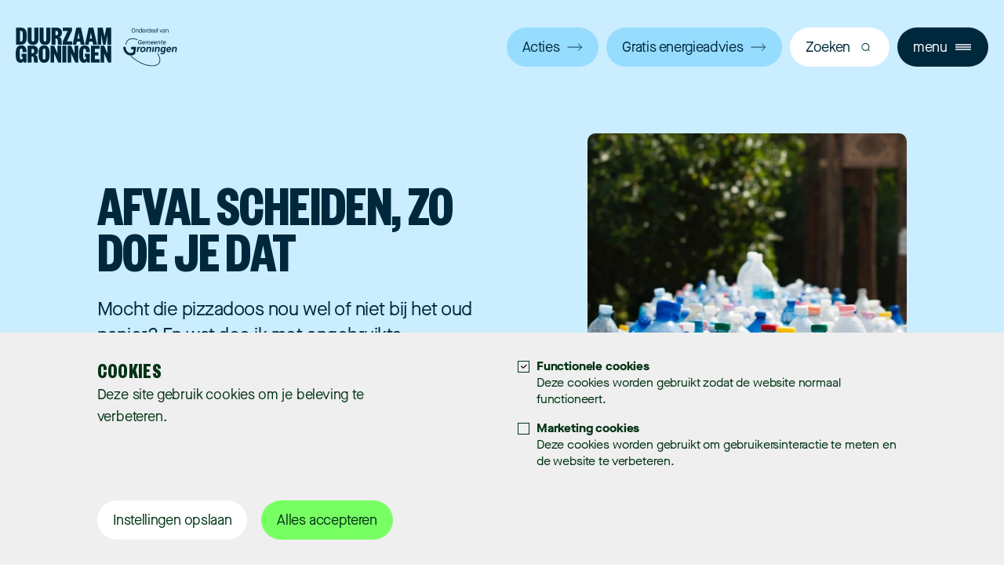

--- FILE ---
content_type: text/html; charset=UTF-8
request_url: https://duurzaamgroningen.nl/afval-hergebruik/alles-over-afval-scheiden
body_size: 7824
content:
        

<!doctype html>
<html class="no-js" data-theme="blue" lang="nl">
<head>
  <meta charset="utf-8">
  <meta http-equiv="X-UA-Compatible" content="ie=edge">
  <meta name="viewport" content="width=device-width, initial-scale=1.0">

    <meta name="msapplication-TileColor" content="#000">
  <meta name="theme-color" content="#ffffff">
  <link rel="apple-touch-icon" sizes="180x180" href="/dist/img/apple-touch-icon.png">
  <link rel="icon" type="image/png" sizes="32x32" href="/dist/img/favicon-32x32.png">
  <link rel="icon" type="image/png" sizes="16x16" href="/dist/img/favicon-16x16.png">
  <link rel="manifest" href="/site.webmanifest">
  <link rel="stylesheet" href="/dist/css/main.css?id=fb06c38c07d6b0074161ad3eb1b368d9">

  <script type="text/javascript">
    window.locale = "nl";
    window.spritePath = "/dist/img/sprite.svg?id=6e99875fd92e63729fad454b4c3c43a3";
    window.recaptchaKey = "6LdKRp0fAAAAAJdFBS52xln3PJHUtolAgxwg20-r";
  </script>

    <link rel="preload" as="font" href="/dist/fonts/MaisonNeueWEB-BookItalic.woff2" type="font/woff2" crossorigin="anonymous">
  <link rel="preload" as="font" href="/dist/fonts/MaisonNeueWEB-Book.woff2" type="font/woff2" crossorigin="anonymous">
  <link rel="preload" as="font" href="/dist/fonts/MaisonNeueWEB-Bold.woff2" type="font/woff2" crossorigin="anonymous">
  <link rel="preload" as="font" href="/dist/fonts/FoundersGroteskXCond-Bold.woff2" type="font/woff2" crossorigin="anonymous">

      <!-- Global site tag (gtag.js) - Google Analytics -->
    <script async src="https://www.googletagmanager.com/gtag/js?id=G-KBB52XQ4G8"></script>
    <script>
      window.dataLayer = window.dataLayer || [];
      function gtag(){dataLayer.push(arguments);}
      gtag('js', new Date());

      gtag('config', 'G-KBB52XQ4G8', {
        'anonimyze_ip': true,
      });
    </script>

    <!-- Google Tag Manager -->
    <script>(function(w,d,s,l,i){w[l]=w[l]||[];w[l].push({'gtm.start':
    new Date().getTime(),event:'gtm.js'});var f=d.getElementsByTagName(s)[0],
    j=d.createElement(s),dl=l!='dataLayer'?'&l='+l:'';j.async=true;j.src=
    'https://www.googletagmanager.com/gtm.js?id='+i+dl;f.parentNode.insertBefore(j,f);
    })(window,document,'script','dataLayer','GTM-KRMVFZX');</script>
    <!-- End Google Tag Manager -->

      
    <title>Afval scheiden, zo doen we dat - Duurzaam Groningen</title><meta name="generator" content="SEOmatic">
<meta name="referrer" content="no-referrer-when-downgrade">
<meta name="robots" content="all">
<meta content="nl_NL" property="og:locale">
<meta content="Duurzaam Groningen" property="og:site_name">
<meta content="website" property="og:type">
<meta content="https://duurzaamgroningen.nl/afval-hergebruik/alles-over-afval-scheiden" property="og:url">
<meta content="Afval scheiden, zo doen we dat" property="og:title">
<meta content="https://duurzaamgroningen.nl/media/1/_1200x630_crop_center-center_82_none_ns/plastic-flessen.jpg?v=1767093791" property="og:image">
<meta content="1200" property="og:image:width">
<meta content="630" property="og:image:height">
<meta name="twitter:card" content="summary_large_image">
<meta name="twitter:creator" content="@">
<meta name="twitter:title" content="Afval scheiden, zo doen we dat">
<meta name="twitter:image" content="https://duurzaamgroningen.nl/media/1/_800x418_crop_center-center_82_none_ns/plastic-flessen.jpg?v=1767093791">
<meta name="twitter:image:width" content="800">
<meta name="twitter:image:height" content="418">
<link href="https://duurzaamgroningen.nl/afval-hergebruik/alles-over-afval-scheiden" rel="canonical">
<link href="https://duurzaamgroningen.nl/" rel="home">
<link type="text/plain" href="https://duurzaamgroningen.nl/humans.txt" rel="author">
</head>

<body>
      <!-- Google Tag Manager (noscript) -->
    <noscript><iframe src="https://www.googletagmanager.com/ns.html?id=GTM-KRMVFZX"
    height="0" width="0" style="display:none;visibility:hidden"></iframe></noscript>
    <!-- End Google Tag Manager (noscript) -->
      
  <noscript id="no-js">Javascript moet ingeschakeld zijn om gebruik te maken van deze website.</noscript>
  <a class="u-skip-link" href="#content">Navigatie overslaan</a>
  <div class="o-app" id="app" v-cloak>
    <the-cookiebar
      ref="cookiebar"
      title="Cookies"
      functional-title="Functionele cookies"
      functional-description="Deze cookies worden gebruikt zodat de website normaal functioneert."
      marketing-title="Marketing cookies"
      marketing-description="Deze cookies worden gebruikt om gebruikersinteractie te meten en de website te verbeteren."
      save-btn-title="Instellingen opslaan"
      accept-btn-title="Alles accepteren"
    >
      <p>Deze site gebruik cookies om je beleving te verbeteren.</p>
    </the-cookiebar>

    <header ref="header">
  <the-header>
    <template #logo>
      <a class="m-header__logo" href="/" title="Duurzaam Groningen" aria-label="Bezoek de homepagina">
        <svg aria-hidden="true">
          <use class="u-visible@lg" xlink:href="/dist/img/sprite.svg?id=6e99875fd92e63729fad454b4c3c43a3#logo_info"/>
          <use class="u-hidden@lg" xlink:href="/dist/img/sprite.svg?id=6e99875fd92e63729fad454b4c3c43a3#logo" />
        </svg>
      </a>
    </template>
    <template #menu>
              <div class="u-col-span:4@lg">
          <h2 class="m-header__nav-heading a-h3">Onze thema’s</h2>
                      <ul class="m-header__list">
                              <li>
                  <a href="https://duurzaamgroningen.nl/huis">Huis</a>
                </li>
                              <li>
                  <a href="https://duurzaamgroningen.nl/afval-hergebruik">Afval en Hergebruik</a>
                </li>
                              <li>
                  <a href="https://duurzaamgroningen.nl/tuin-en-omgeving">Tuin en omgeving</a>
                </li>
                              <li>
                  <a href="https://duurzaamgroningen.nl/voedsel">Voedsel</a>
                </li>
                              <li>
                  <a href="https://duurzaamgroningen.nl/winkelen">Winkelen</a>
                </li>
                              <li>
                  <a href="https://duurzaamgroningen.nl/vervoer">Vervoer</a>
                </li>
                          </ul>
                  </div>
              <div class="u-col-span:4@lg">
          <h2 class="m-header__nav-heading a-h3">Duurzaam Groningen</h2>
                      <ul class="m-header__list">
                              <li>
                  <a href="https://duurzaamgroningen.nl/over-ons">Over ons</a>
                </li>
                              <li>
                  <a href="https://duurzaamgroningen.nl/acties">Acties</a>
                </li>
                              <li>
                  <a href="https://duurzaamgroningen.nl/events">Agenda</a>
                </li>
                              <li>
                  <a href="https://duurzaamgroningen.nl/artikelen">Artikelen</a>
                </li>
                              <li>
                  <a href="https://duurzaamgroningen.nl/nieuwsbrief">Aanmelden voor de nieuwsbrief</a>
                </li>
                              <li>
                  <a href="https://duurzaamgroningen.nl/contact">Contact</a>
                </li>
                          </ul>
                  </div>
              <div class="u-col-span:4@lg">
          <h2 class="m-header__nav-heading a-h3">Populaire onderwerpen</h2>
                      <ul class="m-header__list">
                              <li>
                  <a href="https://duurzaamgroningen.nl/afval-hergebruik/ongesteld-zijn-duurzaam-doen">Ongesteld zijn. Duurzaam doen.</a>
                </li>
                              <li>
                  <a href="https://duurzaamgroningen.nl/acties/boek-een-gratis-energiecoach">Energieadvies voor iedereen</a>
                </li>
                              <li>
                  <a href="https://duurzaamgroningen.nl/huis/subsidies-leningen-huiseigenaren">Subsidies en leningen voor huiseigenaren</a>
                </li>
                              <li>
                  <a href="https://duurzaamgroningen.nl/huis/stappenplan-bouwjaar-woning">Stappenplan per bouwjaar woning</a>
                </li>
                              <li>
                  <a href="https://duurzaamgroningen.nl/afval-hergebruik/afval-ophalen">Wanneer wordt mijn huisvuil opgehaald?</a>
                </li>
                              <li>
                  <a href="https://duurzaamgroningen.nl/in-de-buurt">In de buurt</a>
                </li>
                          </ul>
                  </div>
          </template>
    <template #buttons>
              <a class="a-btn a-btn--theme u-visible@lg" href="https://duurzaamgroningen.nl/acties">
          Acties
          <svg class="a-btn__arrow" aria-hidden="true">
            <use xlink:href="/dist/img/sprite.svg?id=6e99875fd92e63729fad454b4c3c43a3#arrow"/>
          </svg>
        </a>
              <a class="a-btn a-btn--theme u-visible@lg" href="https://duurzaamgroningen.nl/huis/energieadvies">
          Gratis energieadvies
          <svg class="a-btn__arrow" aria-hidden="true">
            <use xlink:href="/dist/img/sprite.svg?id=6e99875fd92e63729fad454b4c3c43a3#arrow"/>
          </svg>
        </a>
          </template>
    <template #recommendations>
      <h2 class="m-header__recommendation-title a-h4 u-col-span:12">Meest gezocht</h2>
      <div class="m-header__recommendations u-col-span:9">
                              <a class="a-btn a-btn--theme-white" href="https://duurzaamgroningen.nl/zoeken?q=Subsidies">
              Subsidies
            </a>
                      <a class="a-btn a-btn--theme-white" href="https://duurzaamgroningen.nl/zoeken?q=Afvalvrij">
              Afvalvrij
            </a>
                      <a class="a-btn a-btn--theme-white" href="https://duurzaamgroningen.nl/zoeken?q=Tegeltaxi">
              Tegeltaxi
            </a>
                      <a class="a-btn a-btn--theme-white" href="https://duurzaamgroningen.nl/zoeken?q=Energiecoach">
              Energiecoach
            </a>
                      <a class="a-btn a-btn--theme-white" href="https://duurzaamgroningen.nl/zoeken?q=Geveltuin">
              Geveltuin
            </a>
                      <a class="a-btn a-btn--theme-white" href="https://duurzaamgroningen.nl/zoeken?q=Ongesteld zijn. Duurzaam doen.">
              Ongesteld zijn. Duurzaam doen.
            </a>
                        </div>
    </template>
    <template #mobile-menu>
                        <h2 class="m-header__nav-heading a-h3">Onze thema’s</h2>
                      <ul class="m-header__list">
                              <li>
                  <a href="https://duurzaamgroningen.nl/huis">Huis</a>
                </li>
                              <li>
                  <a href="https://duurzaamgroningen.nl/afval-hergebruik">Afval en Hergebruik</a>
                </li>
                              <li>
                  <a href="https://duurzaamgroningen.nl/tuin-en-omgeving">Tuin en omgeving</a>
                </li>
                              <li>
                  <a href="https://duurzaamgroningen.nl/voedsel">Voedsel</a>
                </li>
                              <li>
                  <a href="https://duurzaamgroningen.nl/winkelen">Winkelen</a>
                </li>
                              <li>
                  <a href="https://duurzaamgroningen.nl/vervoer">Vervoer</a>
                </li>
                          </ul>
                                          <base-drilldown label="Duurzaam Groningen">
                          <ul class="m-header__list">
                                  <li>
                    <a href="https://duurzaamgroningen.nl/over-ons">Over ons</a>
                  </li>
                                  <li>
                    <a href="https://duurzaamgroningen.nl/acties">Acties</a>
                  </li>
                                  <li>
                    <a href="https://duurzaamgroningen.nl/events">Agenda</a>
                  </li>
                                  <li>
                    <a href="https://duurzaamgroningen.nl/artikelen">Artikelen</a>
                  </li>
                                  <li>
                    <a href="https://duurzaamgroningen.nl/nieuwsbrief">Aanmelden voor de nieuwsbrief</a>
                  </li>
                                  <li>
                    <a href="https://duurzaamgroningen.nl/contact">Contact</a>
                  </li>
                              </ul>
                      </base-drilldown>
                                <base-drilldown label="Populaire onderwerpen">
                          <ul class="m-header__list">
                                  <li>
                    <a href="https://duurzaamgroningen.nl/afval-hergebruik/ongesteld-zijn-duurzaam-doen">Ongesteld zijn. Duurzaam doen.</a>
                  </li>
                                  <li>
                    <a href="https://duurzaamgroningen.nl/acties/boek-een-gratis-energiecoach">Energieadvies voor iedereen</a>
                  </li>
                                  <li>
                    <a href="https://duurzaamgroningen.nl/huis/subsidies-leningen-huiseigenaren">Subsidies en leningen voor huiseigenaren</a>
                  </li>
                                  <li>
                    <a href="https://duurzaamgroningen.nl/huis/stappenplan-bouwjaar-woning">Stappenplan per bouwjaar woning</a>
                  </li>
                                  <li>
                    <a href="https://duurzaamgroningen.nl/afval-hergebruik/afval-ophalen">Wanneer wordt mijn huisvuil opgehaald?</a>
                  </li>
                                  <li>
                    <a href="https://duurzaamgroningen.nl/in-de-buurt">In de buurt</a>
                  </li>
                              </ul>
                      </base-drilldown>
                    <ul class="m-header__mobile-buttons m-header__list u-hidden@lg">
                  <li>
            <a class="a-btn a-btn--theme" href="https://duurzaamgroningen.nl/acties" v-if="!search">
              Acties
              <svg class="a-btn__arrow" aria-hidden="true">
                <use xlink:href="/dist/img/sprite.svg?id=6e99875fd92e63729fad454b4c3c43a3#arrow"/>
              </svg>
            </a>
          </li>
                  <li>
            <a class="a-btn a-btn--theme" href="https://duurzaamgroningen.nl/huis/energieadvies" v-if="!search">
              Gratis energieadvies
              <svg class="a-btn__arrow" aria-hidden="true">
                <use xlink:href="/dist/img/sprite.svg?id=6e99875fd92e63729fad454b4c3c43a3#arrow"/>
              </svg>
            </a>
          </li>
              </ul>
    </template>
  </the-header>
</header>
    <main class="o-app__main" id="content">
                                <div class="m-hero m-hero--mint">
    <base-inview class="o-container a-layout">
      <div class="m-hero__text u-col-span:6@md">
        <h1 class="m-hero__title">Afval scheiden, zo doe je dat</h1>
        <p>Mocht die pizzadoos nou wel of niet bij het oud papier? En wat doe ik met ongebruikte medicijnen? Of een kapot wijnglas?</p>
      </div>
      


    
                
            
            
            
                
            
            
            
    
  
    
    
        
        
  

    
    
    <picture  class="a-image m-hero__img u-col-start:8@md u-col-end:13@md" style="--padding-ratio-md: 400/448; --padding-ratio-sm: 640/717; --padding-ratio: 300/335">
          <source type="image/webp" srcset="/media/1/_448x400_crop_center-center_none_ns/163535/plastic-flessen.webp?v=1767093791, /media/1/_896x800_crop_center-center_none_ns/163535/plastic-flessen.webp?v=1767093791 2x" media="(min-width: 768px)">
          <source srcset="/media/1/_448x400_crop_center-center_none_ns/plastic-flessen.jpg?v=1767093791, /media/1/_896x800_crop_center-center_none_ns/plastic-flessen.jpg?v=1767093791 2x" media="(min-width: 768px)">
          <source type="image/webp" srcset="/media/1/_717x640_crop_center-center_none_ns/163535/plastic-flessen.webp?v=1767093791, /media/1/_1434x1280_crop_center-center_none_ns/163535/plastic-flessen.webp?v=1767093791 2x" media="(min-width: 480px)">
          <source srcset="/media/1/_717x640_crop_center-center_none_ns/plastic-flessen.jpg?v=1767093791, /media/1/_1434x1280_crop_center-center_none_ns/plastic-flessen.jpg?v=1767093791 2x" media="(min-width: 480px)">
          <source type="image/webp" srcset="/media/1/_335x300_crop_center-center_none_ns/163535/plastic-flessen.webp?v=1767093791, /media/1/_670x600_crop_center-center_none_ns/163535/plastic-flessen.webp?v=1767093791 2x">
          <source srcset="/media/1/_335x300_crop_center-center_none_ns/plastic-flessen.jpg?v=1767093791, /media/1/_670x600_crop_center-center_none_ns/plastic-flessen.jpg?v=1767093791 2x">
    
    <img class="a-image__img" src="/media/1/_335x300_crop_center-center_none_ns/plastic-flessen.jpg?v=1767093791" width="335" height="300" alt="">
  </picture>
    </base-inview>
  </div>
              <base-indicator></base-indicator>
  <base-inview class="m-breadcrumb">
  <nav class="o-container" aria-label="Kruimelpad">
    <ul class="m-breadcrumb__navigation">
              <li class="m-breadcrumb__item u-visible@md">
                      <a href="https://duurzaamgroningen.nl/">Home</a>
                  </li>
              <li class="m-breadcrumb__item">
                      <a href="https://duurzaamgroningen.nl/afval-hergebruik">Afval en Hergebruik</a>
                  </li>
              <li class="m-breadcrumb__item">
                      <span aria-current="page">Afval scheiden, zo doen we dat</span>
                  </li>
          </ul>
  </nav>
</base-inview>
      <div class="o-container a-layout a-layout--detail">
      <div class="u-col-span:8@md">
                      <base-inview class="a-component a-component--left o-editor-content">
        <p>Afval scheiden is niet moeilijk. Waarschijnlijk doe je het voor 90% al vanzelf goed. Ga je ook voor de laatste tien procent? Dan moet je wel weten dat een vettige pizza- of taartdoos bij het restafval hoort. Dat je medicijnen bij de apotheker of de chemokar kunt inleveren. En dat een glasbak alleen bedoeld is voor flessen en andere glasverpakkingen en dus <em>niet </em>voor drinkglazen of vensterglas. </p>
<p>Met onderstaand schema weet je precies welke afvalstromen we in Groningen gescheiden inzamelen. Ook vind je er de belangrijkste twijfelgevallen en uitzonderingen. Pak het er bij, als je twijfelt, en vraag je huisgenoten om mee te doen. Dan komt die afvalvrije stad snel een flinke stap dichterbij.</p>

                            <a
            class="a-btn a-btn--green"
            href="https://www.gemeente.groningen.nl/afval-scheiden"
             target="_blank" ref="noopener noreferrer"          >
            Alles over afval scheiden in Groningen vind je hier
            <svg aria-hidden="true" class="a-btn__arrow">
              <use xlink:href="/dist/img/sprite.svg?id=6e99875fd92e63729fad454b4c3c43a3#arrow" />
            </svg>
          </a>
                    </base-inview>
                        <picture class="a-image a-component a-component--left">
            <img
        class="a-image__img"
        data-src="/media/1/_800xAUTO_crop_center-center_none_ns/overzicht-afval-scheiden-in-groningen.jpg?v=1767093791"
        data-srcset="/media/1/_800xAUTO_crop_center-center_none_ns/overzicht-afval-scheiden-in-groningen.jpg?v=1767093791, /media/1/_1600xAUTO_crop_center-center_none_ns/overzicht-afval-scheiden-in-groningen.jpg?v=1767093791 2x"
        alt=""
        width="800"
        height="566"
        loading="lazy"
      >
    </picture>
                    <base-inview class="a-component a-component--left o-editor-content">
        <p>Bekijk <a href="https://gemeente.groningen.nl/afval-scheiden-in-groningen" target="_blank" rel="noreferrer noopener">hier </a>het schema afval-scheiden-in-Groningen</p>

      </base-inview>
                    <base-inview class="a-component a-component--left m-theme__block">
    <div class="m-theme__block-heading">
      <h2 class="m-theme__block-title a-h2" id="makkelijker-oud-papier-scheiden-436321">Makkelijker oud papier scheiden</h2>
      <a class="a-btn a-btn--no-paddings" href="https://duurzaamgroningen.nl/afval-hergebruik/zo-maak-je-oud-papier-scheiden-makkelijker">
        Meer over dit thema
        <svg aria-hidden="true" class="a-btn__arrow">
          <use xlink:href="/dist/img/sprite.svg?id=6e99875fd92e63729fad454b4c3c43a3#arrow" />
        </svg>
      </a>
    </div>
    <div class="o-editor-content o-editor-content--theme">
     
    </div>
  </base-inview>
            </div>
                                                                                                        
      <div class="o-detail__right  u-col-start:10@md u-col-end:13@md">
        <div class="a-component--sticky">
          
                          

            <base-inview class="m-subject__relevance-list a-component a-component--right">
    <h2 class="m-subject__relevance-title a-h5">Relevante onderwerpen</h2>
                        <a class="m-subject__card" href="https://duurzaamgroningen.nl/afval-hergebruik/zo-maak-je-oud-papier-scheiden-makkelijker">
          <picture class="a-image m-subject__card-img">
                        <img
              class="a-image__img"
              data-src="/media/1/_81x81_crop_center-center_none_ns/pexels-tima-miroshnichenko-6913208.jpg?v=1767093791"
              data-srcset="/media/1/_81x81_crop_center-center_none_ns/pexels-tima-miroshnichenko-6913208.jpg?v=1767093791, /media/1/_162x162_crop_center-center_none_ns/pexels-tima-miroshnichenko-6913208.jpg?v=1767093791 2x"
              alt=""
              width="81"
              height="81"
              loading="lazy"
            >
          </picture>
          <span class="m-subject__card-title">Makkelijker oud papier scheiden</span>
        </a>
                              <a class="m-subject__card" href="https://duurzaamgroningen.nl/afval-hergebruik/dit-mag-er-wel-en-niet-in-de-textielcontainer">
          <picture class="a-image m-subject__card-img">
                        <img
              class="a-image__img"
              data-src="/media/1/_81x81_crop_center-center_none_ns/pexels-kai-pilger-996329.jpg?v=1767087377"
              data-srcset="/media/1/_81x81_crop_center-center_none_ns/pexels-kai-pilger-996329.jpg?v=1767087377, /media/1/_162x162_crop_center-center_none_ns/pexels-kai-pilger-996329.jpg?v=1767087377 2x"
              alt=""
              width="81"
              height="81"
              loading="lazy"
            >
          </picture>
          <span class="m-subject__card-title">Dit mag er wel en niet in de textielcontainer</span>
        </a>
                              <a class="m-subject__card" href="https://duurzaamgroningen.nl/afval-hergebruik/8-tips-voor-het-beter-scheiden-van-glas">
          <picture class="a-image m-subject__card-img">
                        <img
              class="a-image__img"
              data-src="/media/1/_81x81_crop_center-center_none_ns/pexels-arun-thomas-14218061.jpg?v=1767087377"
              data-srcset="/media/1/_81x81_crop_center-center_none_ns/pexels-arun-thomas-14218061.jpg?v=1767087377, /media/1/_162x162_crop_center-center_none_ns/pexels-arun-thomas-14218061.jpg?v=1767087377 2x"
              alt=""
              width="81"
              height="81"
              loading="lazy"
            >
          </picture>
          <span class="m-subject__card-title">8 tips voor het beter scheiden van glas</span>
        </a>
                              <a class="m-subject__card" href="https://duurzaamgroningen.nl/voedsel/slimmer-met-eten-minder-verspillen">
          <picture class="a-image m-subject__card-img">
                        <img
              class="a-image__img"
              data-src="/media/1/_81x81_crop_center-center_none_ns/Voedsel-verspilling.png?v=1767086313"
              data-srcset="/media/1/_81x81_crop_center-center_none_ns/Voedsel-verspilling.png?v=1767086313, /media/1/_162x162_crop_center-center_none_ns/Voedsel-verspilling.png?v=1767086313 2x"
              alt=""
              width="81"
              height="81"
              loading="lazy"
            >
          </picture>
          <span class="m-subject__card-title">Slimmer met eten, minder verspillen</span>
        </a>
            </base-inview>
        </div>
      </div>
              <div class="o-detail__bottom u-col-span:12 u-hidden@md">
          <div>  <base-inview class="m-subject__relevance-list a-component a-component--right">
    <h2 class="m-subject__relevance-title a-h5">Relevante onderwerpen</h2>
                        <a class="m-subject__card" href="https://duurzaamgroningen.nl/afval-hergebruik/zo-maak-je-oud-papier-scheiden-makkelijker">
          <picture class="a-image m-subject__card-img">
                        <img
              class="a-image__img"
              data-src="/media/1/_81x81_crop_center-center_none_ns/pexels-tima-miroshnichenko-6913208.jpg?v=1767093791"
              data-srcset="/media/1/_81x81_crop_center-center_none_ns/pexels-tima-miroshnichenko-6913208.jpg?v=1767093791, /media/1/_162x162_crop_center-center_none_ns/pexels-tima-miroshnichenko-6913208.jpg?v=1767093791 2x"
              alt=""
              width="81"
              height="81"
              loading="lazy"
            >
          </picture>
          <span class="m-subject__card-title">Makkelijker oud papier scheiden</span>
        </a>
                              <a class="m-subject__card" href="https://duurzaamgroningen.nl/afval-hergebruik/dit-mag-er-wel-en-niet-in-de-textielcontainer">
          <picture class="a-image m-subject__card-img">
                        <img
              class="a-image__img"
              data-src="/media/1/_81x81_crop_center-center_none_ns/pexels-kai-pilger-996329.jpg?v=1767087377"
              data-srcset="/media/1/_81x81_crop_center-center_none_ns/pexels-kai-pilger-996329.jpg?v=1767087377, /media/1/_162x162_crop_center-center_none_ns/pexels-kai-pilger-996329.jpg?v=1767087377 2x"
              alt=""
              width="81"
              height="81"
              loading="lazy"
            >
          </picture>
          <span class="m-subject__card-title">Dit mag er wel en niet in de textielcontainer</span>
        </a>
                              <a class="m-subject__card" href="https://duurzaamgroningen.nl/afval-hergebruik/8-tips-voor-het-beter-scheiden-van-glas">
          <picture class="a-image m-subject__card-img">
                        <img
              class="a-image__img"
              data-src="/media/1/_81x81_crop_center-center_none_ns/pexels-arun-thomas-14218061.jpg?v=1767087377"
              data-srcset="/media/1/_81x81_crop_center-center_none_ns/pexels-arun-thomas-14218061.jpg?v=1767087377, /media/1/_162x162_crop_center-center_none_ns/pexels-arun-thomas-14218061.jpg?v=1767087377 2x"
              alt=""
              width="81"
              height="81"
              loading="lazy"
            >
          </picture>
          <span class="m-subject__card-title">8 tips voor het beter scheiden van glas</span>
        </a>
                              <a class="m-subject__card" href="https://duurzaamgroningen.nl/voedsel/slimmer-met-eten-minder-verspillen">
          <picture class="a-image m-subject__card-img">
                        <img
              class="a-image__img"
              data-src="/media/1/_81x81_crop_center-center_none_ns/Voedsel-verspilling.png?v=1767086313"
              data-srcset="/media/1/_81x81_crop_center-center_none_ns/Voedsel-verspilling.png?v=1767086313, /media/1/_162x162_crop_center-center_none_ns/Voedsel-verspilling.png?v=1767086313 2x"
              alt=""
              width="81"
              height="81"
              loading="lazy"
            >
          </picture>
          <span class="m-subject__card-title">Slimmer met eten, minder verspillen</span>
        </a>
            </base-inview>
</div>
        </div>
          </div>
            <base-inview class="a-component a-component--base">
    <section class="m-newsletter" aria-label="Blijf op de hoogte">
      <div class="m-newsletter__inner o-container o-container--lg a-layout">
                          <picture class="m-newsletter__img a-image a-image--contain u-col-span:6@lg">
                        <img
              class="a-image__img"
              data-src="/media/1/_475xAUTO_fit_center-center_none_ns/Duurzaam-Groningen-Website-Illustratie-Mail.png?v=1767086313"
              data-srcset="/media/1/_475xAUTO_fit_center-center_none_ns/Duurzaam-Groningen-Website-Illustratie-Mail.png?v=1767086313, /media/1/_950xAUTO_fit_center-center_none_ns/Duurzaam-Groningen-Website-Illustratie-Mail.png?v=1767086313 2x"
              alt=""
              width="475"
              height="539"
              loading="lazy"
            >
          </picture>
                <div class="m-newsletter__detail u-col-span:6@lg">
          <h2 class="a-h1 m-newsletter__title">Blijf op de hoogte</h2>
          <div class="m-newsletter__info o-editor-content">
            <p>Iedere maand alles over duurzaamheid met handige tips en updates uit de gemeente Groningen</p>
          </div>
          <base-newsletter button-text="Schrijf je in"></base-newsletter>
        </div>
      </div>
    </section>
  </base-inview>
      </main>
    <footer class="o-app__footer o-footer">
  <div class="o-container">
    <nav class="a-layout" aria-label="Site">
              <div class="u-col-span:3@lg">
          <h2 class="m-footer__heading a-h5">Onze thema’s</h2>
                      <ul class="o-footer__list">
                              <li>
                  <a href="https://duurzaamgroningen.nl/huis">Huis</a>
                </li>
                              <li>
                  <a href="https://duurzaamgroningen.nl/tuin-en-omgeving">Tuin en omgeving</a>
                </li>
                              <li>
                  <a href="https://duurzaamgroningen.nl/afval-hergebruik">Afval en Hergebruik</a>
                </li>
                              <li>
                  <a href="https://duurzaamgroningen.nl/vervoer">Vervoer</a>
                </li>
                              <li>
                  <a href="https://duurzaamgroningen.nl/voedsel">Voedsel</a>
                </li>
                              <li>
                  <a href="https://duurzaamgroningen.nl/winkelen">Winkelen</a>
                </li>
                          </ul>
                  </div>
              <div class="u-col-span:3@lg">
          <h2 class="m-footer__heading a-h5">Duurzaam Groningen</h2>
                      <ul class="o-footer__list">
                              <li>
                  <a href="https://duurzaamgroningen.nl/acties">Acties</a>
                </li>
                              <li>
                  <a href="https://duurzaamgroningen.nl/artikelen">Artikelen</a>
                </li>
                              <li>
                  <a href="https://duurzaamgroningen.nl/events">Agenda</a>
                </li>
                              <li>
                  <a href="https://duurzaamgroningen.nl/contact">Contact</a>
                </li>
                          </ul>
                  </div>
              <div class="u-col-span:3@lg">
          <h2 class="m-footer__heading a-h5">Populaire onderwerpen</h2>
                      <ul class="o-footer__list">
                              <li>
                  <a href="https://duurzaamgroningen.nl/huis/hoe-verduurzaam-ik-een-monument">Hoe verduurzaam ik een monument?</a>
                </li>
                              <li>
                  <a href="https://duurzaamgroningen.nl/huis/stappenplan-bouwjaar-woning">Stappenplan per bouwjaar woning</a>
                </li>
                              <li>
                  <a href="https://duurzaamgroningen.nl/afval-hergebruik/afval-ophalen">Wanneer wordt mijn huisvuil opgehaald?</a>
                </li>
                              <li>
                  <a href="https://duurzaamgroningen.nl/huis/lokale-groene-stroom">Groene stroom uit jouw buurt</a>
                </li>
                              <li>
                  <a href="https://duurzaamgroningen.nl/huis/subsidies-leningen-huiseigenaren">Subsidies en leningen voor huiseigenaren</a>
                </li>
                              <li>
                  <a href="https://duurzaamgroningen.nl/in-de-buurt">In de buurt</a>
                </li>
                          </ul>
                  </div>
            <div class="u-col-span:3@lg">
        <h2 class="m-footer__heading a-h5">Volg ons</h2>
        <ul class="o-footer__socials">
                      <li>
              <a class="o-footer__social-link" href="https://www.facebook.com/duurzaamgroningen" target="_blank" ref="noopener noreferrer">
                <svg aria-label="Facebook">
                  <use xlink:href="/dist/img/sprite.svg?id=6e99875fd92e63729fad454b4c3c43a3#facebook" />
                </svg>
              </a>
            </li>
                                <li>
              <a class="o-footer__social-link" href="https://www.linkedin.com/company/duurzaamgroningen/" target="_blank" ref="noopener noreferrer">
                <svg aria-label="Linkedin">
                  <use xlink:href="/dist/img/sprite.svg?id=6e99875fd92e63729fad454b4c3c43a3#linkedin" />
                </svg>
              </a>
            </li>
                                <li>
              <a class="o-footer__social-link" href="https://www.instagram.com/duurzaamgroningen/" target="_blank" ref="noopener noreferrer">
                <svg aria-label="Instagram">
                  <use xlink:href="/dist/img/sprite.svg?id=6e99875fd92e63729fad454b4c3c43a3#instagram" />
                </svg>
              </a>
            </li>
                            </ul>
      </div>
    </nav>
    <hr class="o-footer__spacer">
    <div class="o-footer__bottom">
      <div class="o-footer__bottom-initiative">
        <span>Onderdeel van</span>
        <svg aria-label="Gemeente Groningen" class="o-footer__bottom-logo">
          <use xlink:href="/dist/img/sprite.svg?id=6e99875fd92e63729fad454b4c3c43a3#gemeente" />
        </svg>
      </div>
      <ul class="o-footer__bottom-links">
                  <li>
            <a href="https://duurzaamgroningen.nl/privacy-statement">Privacyverklaring</a>
          </li>
                  <li>
            <a href="https://duurzaamgroningen.nl/toegankelijkheid-verklaring">Toegankelijkheid</a>
          </li>
                  <li>
            <a href="https://duurzaamgroningen.nl/voorwaarden-winacties">Winacties</a>
          </li>
                <li>
          <a href="" @click.prevent="openCookieSettings">Cookie voorkeuren</a>
        </li>
      </ul>
    </div>
  </div>
</footer>
          <base-newsletter-popup
      title="Blijf op de hoogte"
      text="<p>Iedere maand alles op gebied van duurzaamheid met slimme tips en tricks en updates uit de gemeente Groningen</p>"
      button-text="Schrijf je in"
      success-title="Bedankt voor je aanmelding"
      success-text="<p>We hebben je een e-mail gestuurd om je aanmelding te bevestigen!</p>"
      :time-out="10"
    >
                    


    
    
    
        
        
  

    
    
    <picture  class="a-image a-image--contain" style="--padding-ratio: 98/123">
          <source type="image/webp" srcset="/media/1/_123x110_fit_center-center_none_ns/632861/Duurzaam-Groningen-RGB-Illustratie-Leefomgeving.webp?v=1767086312, /media/1/_246x196_fit_center-center_none_ns/632861/Duurzaam-Groningen-RGB-Illustratie-Leefomgeving.webp?v=1767086312 2x">
          <source srcset="/media/1/_123x110_fit_center-center_none_ns/Duurzaam-Groningen-RGB-Illustratie-Leefomgeving.png?v=1767086312, /media/1/_246x196_fit_center-center_none_ns/Duurzaam-Groningen-RGB-Illustratie-Leefomgeving.png?v=1767086312 2x">
    
    <img class="a-image__img" src="/media/1/_123x110_fit_center-center_none_ns/Duurzaam-Groningen-RGB-Illustratie-Leefomgeving.png?v=1767086312" width="123" height="98" alt="">
  </picture>
          </base-newsletter-popup>
    </div>

  <script type="module" src="/dist/js/main.js?id=483cf009693bda54722306ce46d44f94"></script>

  <script type="text/javascript">
    if(/MSIE \d|Trident.*rv:/.test(navigator.userAgent)) {
      var el = document.createElement("p");
      el.classList.add('browserupgrade');
      el.innerHTML = 'Je gebruikt een <strong>sterk verouderde</strong> webbrowser. <a href="https://browsehappy.com/">Update je webbrowser</a> voor een verbererde ervaring en beveiliging.';
      document.body.appendChild(el);
    }
  </script>

    <script type="application/ld+json">{"@context":"https://schema.org","@graph":[{"@type":"WebSite","author":{"@id":"#identity"},"copyrightHolder":{"@id":"#identity"},"copyrightYear":"2022","creator":{"@id":"#creator"},"dateCreated":"2022-05-12T09:49:56+02:00","dateModified":"2023-02-07T11:45:23+01:00","datePublished":"2022-05-12T09:49:00+02:00","headline":"Afval scheiden, zo doen we dat","image":{"@type":"ImageObject","url":"https://duurzaamgroningen.nl/media/1/_1200x630_crop_center-center_82_none_ns/plastic-flessen.jpg?v=1767093791"},"inLanguage":"nl-nl","mainEntityOfPage":"https://duurzaamgroningen.nl/afval-hergebruik/alles-over-afval-scheiden","name":"Afval scheiden, zo doen we dat","publisher":{"@id":"#creator"},"url":"https://duurzaamgroningen.nl/afval-hergebruik/alles-over-afval-scheiden"},{"@id":"#identity","@type":"LocalBusiness","priceRange":"$"},{"@id":"#creator","@type":"Organization"},{"@type":"BreadcrumbList","description":"Breadcrumbs list","itemListElement":[{"@type":"ListItem","item":"https://duurzaamgroningen.nl/","name":"Home","position":1},{"@type":"ListItem","item":"https://duurzaamgroningen.nl/afval-hergebruik","name":"Afval en Hergebruik","position":2},{"@type":"ListItem","item":"https://duurzaamgroningen.nl/afval-hergebruik/alles-over-afval-scheiden","name":"Afval scheiden, zo doen we dat","position":3}],"name":"Breadcrumbs"}]}</script><script src="https://duurzaamgroningen.nl/cpresources/7f4430f2/freeform.min.js?v=1767086270"></script>
</body>
</html>


--- FILE ---
content_type: text/css
request_url: https://duurzaamgroningen.nl/dist/css/main.css?id=fb06c38c07d6b0074161ad3eb1b368d9
body_size: 57739
content:
html{box-sizing:border-box}*,:after,:before{box-sizing:inherit}/*! normalize.css v8.0.1 | MIT License | github.com/necolas/normalize.css */html{-webkit-text-size-adjust:100%;text-size-adjust:100%;line-height:1.15}body{margin:0}main{display:block}h1{font-size:2em;margin:.67em 0}hr{box-sizing:initial;height:0;overflow:visible}pre{font-family:monospace,monospace;font-size:1em}a{background-color:#0000}abbr[title]{border-bottom:none;text-decoration:underline;-webkit-text-decoration:underline dotted;text-decoration:underline dotted}b,strong{font-weight:bolder}code,kbd,samp{font-family:monospace,monospace;font-size:1em}small{font-size:80%}sub,sup{font-size:75%;line-height:0;position:relative;vertical-align:initial}sub{bottom:-.25em}sup{top:-.5em}img{border-style:none}button,input,optgroup,select,textarea{font-family:inherit;font-size:100%;line-height:1.15;margin:0}button,input{overflow:visible}button,select{text-transform:none}[type=button],[type=reset],[type=submit],button{-webkit-appearance:button;appearance:button}[type=button]::-moz-focus-inner,[type=reset]::-moz-focus-inner,[type=submit]::-moz-focus-inner,button::-moz-focus-inner{border-style:none;padding:0}[type=button]:-moz-focusring,[type=reset]:-moz-focusring,[type=submit]:-moz-focusring,button:-moz-focusring{outline:1px dotted ButtonText}fieldset{padding:.35em .75em .625em}legend{box-sizing:border-box;color:inherit;display:table;max-width:100%;padding:0;white-space:normal}progress{vertical-align:initial}textarea{overflow:auto}[type=checkbox],[type=radio]{box-sizing:border-box;padding:0}[type=number]::-webkit-inner-spin-button,[type=number]::-webkit-outer-spin-button{height:auto}[type=search]{-webkit-appearance:textfield;appearance:textfield;outline-offset:-2px}[type=search]::-webkit-search-decoration{-webkit-appearance:none;appearance:none}::-webkit-file-upload-button{-webkit-appearance:button;appearance:button;font:inherit}details{display:block}summary{display:list-item}[hidden],template{display:none}h1{font-size:clamp(50px,41.7525773196px + 2.5773195876vw,75px);letter-spacing:-.008em;line-height:1;line-height:.8}h1,h2{font-family:Founders Grotesk,-apple-system,blinkmacsystemfont,Segoe UI,Roboto,Helvetica Neue,arial,sans-serif,Apple Color Emoji,Segoe UI Emoji,Segoe UI Symbol;margin:16px 0;text-transform:uppercase}h2{font-size:clamp(38px,31.7319587629px + 1.9587628866vw,57px);line-height:1}h3{font-size:28px;letter-spacing:.014em;line-height:1;line-height:1.2;text-transform:uppercase}h3,h4{font-family:Founders Grotesk,-apple-system,blinkmacsystemfont,Segoe UI,Roboto,Helvetica Neue,arial,sans-serif,Apple Color Emoji,Segoe UI Emoji,Segoe UI Symbol;margin:16px 0}h4{font-family:Maison Neue,-apple-system,blinkmacsystemfont,Segoe UI,Roboto,Helvetica Neue,arial,sans-serif,Apple Color Emoji,Segoe UI Emoji,Segoe UI Symbol;font-size:clamp(20px,18.6804123711px + .412371134vw,24px);font-weight:600;letter-spacing:-.025em;line-height:1;line-height:1.25}h5{font-family:Founders Grotesk,-apple-system,blinkmacsystemfont,Segoe UI,Roboto,Helvetica Neue,arial,sans-serif,Apple Color Emoji,Segoe UI Emoji,Segoe UI Symbol;font-size:18px;letter-spacing:-.022em;line-height:1;margin:16px 0}h5,p{font-family:Maison Neue,-apple-system,blinkmacsystemfont,Segoe UI,Roboto,Helvetica Neue,arial,sans-serif,Apple Color Emoji,Segoe UI Emoji,Segoe UI Symbol;text-transform:none}p{font-size:clamp(16px,15.3402061856px + .206185567vw,18px);letter-spacing:-.01em;line-height:1.6}body{-moz-font-smoothing:antialiased;-webkit-font-smoothing:antialiased;color:#003214;font-family:Maison Neue,-apple-system,blinkmacsystemfont,Segoe UI,Roboto,Helvetica Neue,arial,sans-serif,Apple Color Emoji,Segoe UI Emoji,Segoe UI Symbol;text-rendering:optimizelegibility;text-rendering:geometricprecision}@keyframes load{0%{left:-300px}to{left:100%}}@font-face{font-display:swap;font-family:Maison Neue;font-style:"italic";font-weight:400;src:url(../fonts/MaisonNeueWEB-BookItalic.eot?) format("eot"),url(../fonts/MaisonNeueWEB-BookItalic.woff2) format("woff2"),url(../fonts/MaisonNeueWEB-BookItalic.woff) format("woff"),url(../fonts/MaisonNeueWEB-BookItalic.ttf) format("truetype"),url('../fonts/MaisonNeueWEB-BookItalic.svg#str-replace("Maison Neue", " ", "_")') format("svg")}@font-face{font-display:swap;font-family:Maison Neue;font-style:"normal";font-weight:400;src:url(../fonts/MaisonNeueWEB-Book.eot?) format("eot"),url(../fonts/MaisonNeueWEB-Book.woff2) format("woff2"),url(../fonts/MaisonNeueWEB-Book.woff) format("woff"),url(../fonts/MaisonNeueWEB-Book.ttf) format("truetype"),url('../fonts/MaisonNeueWEB-Book.svg#str-replace("Maison Neue", " ", "_")') format("svg")}@font-face{font-display:swap;font-family:Maison Neue;font-style:"normal";font-weight:700;src:url(../fonts/MaisonNeueWEB-Bold.eot?) format("eot"),url(../fonts/MaisonNeueWEB-Bold.woff2) format("woff2"),url(../fonts/MaisonNeueWEB-Bold.woff) format("woff"),url(../fonts/MaisonNeueWEB-Bold.ttf) format("truetype"),url('../fonts/MaisonNeueWEB-Bold.svg#str-replace("Maison Neue", " ", "_")') format("svg")}@font-face{font-display:swap;font-family:Maison Neue;font-style:"normal";font-weight:500;src:url(../fonts/MaisonNeue-Medium.eot?) format("eot"),url(../fonts/MaisonNeue-Medium.woff2) format("woff2"),url(../fonts/MaisonNeue-Medium.woff) format("woff"),url(../fonts/MaisonNeue-Medium.ttf) format("truetype"),url('../fonts/MaisonNeue-Medium.svg#str-replace("Maison Neue", " ", "_")') format("svg")}@font-face{font-display:swap;font-family:Founders Grotesk;font-style:"normal";font-weight:700;src:url(../fonts/FoundersGroteskXCond-Bold.eot?) format("eot"),url(../fonts/FoundersGroteskXCond-Bold.woff2) format("woff2"),url(../fonts/FoundersGroteskXCond-Bold.woff) format("woff"),url(../fonts/FoundersGroteskXCond-Bold.ttf) format("truetype"),url('../fonts/FoundersGroteskXCond-Bold.svg#str-replace("Founders Grotesk", " ", "_")') format("svg")}body,html{height:100%;margin:0;padding:0}noscript#no-js{background-color:#ff0;color:#000;display:block;font-size:.875rem;padding:1rem;width:100%}figure{display:block;margin:0}html{font-size:14px}@media screen and (min-width:768px){html{font-size:15px}}@media screen and (min-width:1024px){html{font-size:16px}}[data-whatintent=mouse] :focus,[data-whatintent=touch] :focus{outline:none}[data-whatintent=keyboard] :focus{outline:1px auto #002a9e;outline-offset:2px}:root{--layout-gap:20px}@media screen and (min-width:768px){:root{--layout-gap:40px}}:root .gm-style-iw.gm-style-iw-c button{right:0!important;top:0!important}:root .gm-style-iw.gm-style-iw-c button span{background-color:#000;-webkit-mask-image:url(/dist/img/sprite/close.svg)!important;mask-image:url(/dist/img/sprite/close.svg)!important;-webkit-mask-repeat:no-repeat;mask-repeat:no-repeat}@media screen and (min-width:768px){:root .gm-style-iw.gm-style-iw-c button{right:30px!important;top:30px!important}}:root{--plyr-color-main:#78ff64}.plyr--full-ui.plyr--video .plyr__control--overlaid{color:#003214}.freeform-pages{display:flex;list-style:none;margin:0 0 10px;padding:0}.freeform-pages li{margin:0 10px 0 0}.freeform-row{display:flex;justify-content:space-between;margin:0 -15px}.freeform-row+.freeform-row{margin-top:24px}.freeform-row .freeform-column{box-sizing:border-box;flex:1 0;margin:0 15px;padding:10px 0}.freeform-row .freeform-column>.freeform-row:first-child{margin-top:-10px}.freeform-row .freeform-column .input-group-one-line{display:flex;flex-wrap:wrap}.freeform-row .freeform-column .input-group-one-line label{padding-right:10px}.freeform-row .freeform-column .freeform-label{font-weight:700}.freeform-row .freeform-column .freeform-label.freeform-required:after{color:#ff6464;content:"*";margin-left:5px}.freeform-row .freeform-column .freeform-input.StripeElement{border:1px solid #ccc;height:30px;padding:4px 2px}.freeform-row .freeform-column .freeform-input-only-label{font-weight:400}.freeform-row .freeform-column .freeform-input-only-label a{color:currentcolor}.freeform-column>label:is(.freeform-label.freeform-input-only-label){display:flex;font-weight:400}.freeform-row .freeform-column .ff-errors,.freeform-row .freeform-column .freeform-errors{list-style:none;margin:5px 0 0;padding:0;text-align:left}.freeform-row .freeform-column .ff-errors>li,.freeform-row .freeform-column .freeform-errors>li{color:#b60000;display:inline-block;margin:8px 0}.freeform-row .freeform-column .freeform-instructions{color:#003214;font-size:13px;margin:0 0 5px}.freeform-row .freeform-column.freeform-column-content-align-left{display:flex;justify-content:flex-start}.freeform-row .freeform-column.freeform-column-content-align-left>button:not(:first-of-type){margin-left:5px}.freeform-row .freeform-column.freeform-column-content-align-center{display:flex;justify-content:center}.freeform-row .freeform-column.freeform-column-content-align-center>button:not(:first-of-type){margin-left:5px}.freeform-row .freeform-column.freeform-column-content-align-right{display:flex;justify-content:flex-end}.freeform-row .freeform-column.freeform-column-content-align-right>button:not(:first-of-type){margin-left:5px}.freeform-row .freeform-column.freeform-column-content-align-spread{display:flex;justify-content:space-between}.freeform-row .freeform-column.freeform-column-content-align-spread>button:not(:first-of-type){margin-left:5px}.ff-form-errors{background:#b60000;border:1px solid #f5c6cb;border-radius:5px;color:#fff;padding:15px}.ff-form-errors>p{margin:0}.freeform-form-has-errors{border:1px solid #ff6464;border-radius:10px;color:#b60000;margin-bottom:16px;padding:16px}.freeform-label,.freeform-row .freeform-column .freeform-label{display:inline-block;font-family:Maison Neue,-apple-system,blinkmacsystemfont,Segoe UI,Roboto,Helvetica Neue,arial,sans-serif,Apple Color Emoji,Segoe UI Emoji,Segoe UI Symbol;font-size:clamp(16px,15.3402061856px + .206185567vw,18px);font-weight:700;letter-spacing:-.01em;line-height:1.6;margin-bottom:9px;text-transform:none}.freeform-field--datetime,.freeform-field--email,.freeform-field--multiple_select,.freeform-field--number,.freeform-field--select,.freeform-field--text,.freeform-field--textarea{display:flex;flex-direction:column}@media screen and (min-width:768px){.freeform-field--datetime,.freeform-field--email,.freeform-field--multiple_select,.freeform-field--number,.freeform-field--select,.freeform-field--text,.freeform-field--textarea{margin-right:unset}}.freeform-field--datetime .freeform-input,.freeform-field--email .freeform-input,.freeform-field--multiple_select .freeform-input,.freeform-field--number .freeform-input,.freeform-field--select .freeform-input,.freeform-field--text .freeform-input,.freeform-field--textarea .freeform-input{background-color:#efefef;border:1px solid #c4c4c4;border-radius:4px;font-family:Maison Neue,-apple-system,blinkmacsystemfont,Segoe UI,Roboto,Helvetica Neue,arial,sans-serif,Apple Color Emoji,Segoe UI Emoji,Segoe UI Symbol;font-size:clamp(16px,15.3402061856px + .206185567vw,18px);letter-spacing:-.01em;line-height:1.6;padding:10px;resize:none;text-transform:none;transition:all .3s ease;width:100%}.freeform-field--datetime .freeform-input:focus,.freeform-field--datetime .freeform-input:hover,.freeform-field--email .freeform-input:focus,.freeform-field--email .freeform-input:hover,.freeform-field--multiple_select .freeform-input:focus,.freeform-field--multiple_select .freeform-input:hover,.freeform-field--number .freeform-input:focus,.freeform-field--number .freeform-input:hover,.freeform-field--select .freeform-input:focus,.freeform-field--select .freeform-input:hover,.freeform-field--text .freeform-input:focus,.freeform-field--text .freeform-input:hover,.freeform-field--textarea .freeform-input:focus,.freeform-field--textarea .freeform-input:hover{border-color:#000}.freeform-field--datetime.field-has-error .freeform-input,.freeform-field--email.field-has-error .freeform-input,.freeform-field--multiple_select.field-has-error .freeform-input,.freeform-field--number.field-has-error .freeform-input,.freeform-field--select.field-has-error .freeform-input,.freeform-field--text.field-has-error .freeform-input,.freeform-field--textarea.field-has-error .freeform-input{border-color:#b60000;color:#b60000}.freeform-field--checkbox>label,.freeform-field--mailing_list>label,.freeform-field--radio>label{align-items:center;cursor:pointer;display:flex}.freeform-field--checkbox>label:focus .freeform-input,.freeform-field--checkbox>label:hover .freeform-input,.freeform-field--mailing_list>label:focus .freeform-input,.freeform-field--mailing_list>label:hover .freeform-input,.freeform-field--radio>label:focus .freeform-input,.freeform-field--radio>label:hover .freeform-input{border-color:#000}.freeform-field--checkbox .freeform-input,.freeform-field--checkbox_group .freeform-input,.freeform-field--mailing_list .freeform-input{-webkit-appearance:none;appearance:none;background-color:#efefef;border:1px solid #c4c4c4;border-radius:4px;color:#003214;cursor:pointer;display:inline-flex;flex-shrink:0;height:20px;margin-right:16px;position:relative;width:20px}.freeform-field--checkbox .freeform-input:before,.freeform-field--checkbox_group .freeform-input:before,.freeform-field--mailing_list .freeform-input:before{align-items:center;background-color:#000;content:"";display:flex;inset:0;justify-content:center;margin:em(6);opacity:0;position:absolute;z-index:1}.freeform-field--checkbox .freeform-input:checked,.freeform-field--checkbox_group .freeform-input:checked,.freeform-field--mailing_list .freeform-input:checked{background-color:#fff;border:2px solid;position:relative}.freeform-field--checkbox .freeform-input:checked:after,.freeform-field--checkbox_group .freeform-input:checked:after,.freeform-field--mailing_list .freeform-input:checked:after{background:currentcolor;border-radius:2px;content:"";height:12px;left:2px;position:absolute;top:2px;width:12px;z-index:999}.freeform-field--radio .freeform-input,.freeform-field--radio_group .freeform-input{-webkit-appearance:none;appearance:none;background-color:#efefef;border:1px solid #c4c4c4;border-radius:4px;border-radius:100%;color:#003214;cursor:pointer;display:inline-flex;flex-shrink:0;height:20px;margin-right:16px;position:relative;width:20px}.freeform-field--radio .freeform-input:before,.freeform-field--radio_group .freeform-input:before{align-items:center;background-color:#000;border-radius:100%;content:"";display:flex;inset:0;justify-content:center;margin:em(6);opacity:0;position:absolute;z-index:1}.freeform-field--radio .freeform-input:checked,.freeform-field--radio_group .freeform-input:checked{background-color:#fff;border:2px solid;position:relative}.freeform-field--radio .freeform-input:checked:after,.freeform-field--radio_group .freeform-input:checked:after{background:currentcolor;border-radius:2px;border-radius:100%;content:"";height:12px;left:2px;position:absolute;top:2px;width:12px;z-index:999}.freeform-field--checkbox_group>label:not(.freeform-label),.freeform-field--radio_group>label:not(.freeform-label){align-items:center;cursor:pointer;display:flex}.freeform-field--checkbox_group>label:not(.freeform-label):not(:first-child),.freeform-field--radio_group>label:not(.freeform-label):not(:first-child){margin-top:8px}.freeform-field--checkbox_group>label:not(.freeform-label):focus .freeform-input,.freeform-field--checkbox_group>label:not(.freeform-label):hover .freeform-input,.freeform-field--radio_group>label:not(.freeform-label):focus .freeform-input,.freeform-field--radio_group>label:not(.freeform-label):hover .freeform-input{border-color:#000}.freeform-field--select .freeform-input{-webkit-appearance:none;appearance:none;background-color:#efefef;background-image:url(../img/select.png);background-position:calc(100% - 10px);background-repeat:no-repeat;border:1px solid #c4c4c4;border-radius:4px;font-family:Maison Neue,-apple-system,blinkmacsystemfont,Segoe UI,Roboto,Helvetica Neue,arial,sans-serif,Apple Color Emoji,Segoe UI Emoji,Segoe UI Symbol;font-size:clamp(16px,15.3402061856px + .206185567vw,18px);letter-spacing:-.01em;line-height:1.6;padding:10px;position:relative;text-transform:none}.freeform-field--file label{display:block}.freeform-field--opinion_scale .opinion-scale .opinion-scale-scales label{border-color:#000;font-family:Founders Grotesk,-apple-system,blinkmacsystemfont,Segoe UI,Roboto,Helvetica Neue,arial,sans-serif,Apple Color Emoji,Segoe UI Emoji,Segoe UI Symbol;font-weight:400;line-height:1;margin:16px 0;padding:8px 16px}.freeform-field--opinion_scale .opinion-scale .opinion-scale-scales>:first-child>label{border-left-color:#000}.freeform-field--opinion_scale .opinion-scale .opinion-scale-scales>* input:checked~label{background-color:var(--color-secondary)}.freeform-field--signature button{background:none;border:none;color:inherit;cursor:pointer;font-family:Maison Neue,-apple-system,blinkmacsystemfont,Segoe UI,Roboto,Helvetica Neue,arial,sans-serif,Apple Color Emoji,Segoe UI Emoji,Segoe UI Symbol;font-size:clamp(16px,15.3402061856px + .206185567vw,18px);font-size:18px;font-weight:inherit;letter-spacing:-.01em;letter-spacing:-.02em;line-height:1.6;line-height:1.56;margin:0;padding:0;text-align:inherit;text-decoration:none;text-transform:none}.freeform-field--signature button:focus,.freeform-field--signature button:hover{text-decoration:unset}.freeform-field--signature button{align-items:center;background:unset;background-color:#78ff64;border:unset;border-radius:100vw;color:#003214;display:flex;height:fit-content;padding:11px 20px;white-space:nowrap;width:fit-content}.freeform-field--signature button:focus,.freeform-field--signature button:hover{background-color:#003214;color:#fff}.freeform-field--table table{border-spacing:2px;font-family:Maison Neue,-apple-system,blinkmacsystemfont,Segoe UI,Roboto,Helvetica Neue,arial,sans-serif,Apple Color Emoji,Segoe UI Emoji,Segoe UI Symbol;font-size:clamp(16px,15.3402061856px + .206185567vw,18px);letter-spacing:-.01em;line-height:1.6;text-transform:none;width:100%}.freeform-field--table table th>*{vertical-align:middle}.freeform-field--table table td,.freeform-field--table table th{background-color:var(--table-cell-bg,var(--color-secondary-100));padding:8px;text-align:center}@media screen and (min-width:768px){.freeform-field--table table td,.freeform-field--table table th{padding:16px}}.freeform-field--table table thead tr td,.freeform-field--table table thead tr th{background-color:var(--table-header-bg,var(--color-secondary));color:var(--table-header-color,var(--color-text))}.freeform-field--table table input[type=text],.freeform-field--table table select{background-color:#efefef;border:1px solid #c4c4c4;border-radius:4px;font-family:Maison Neue,-apple-system,blinkmacsystemfont,Segoe UI,Roboto,Helvetica Neue,arial,sans-serif,Apple Color Emoji,Segoe UI Emoji,Segoe UI Symbol;font-size:clamp(16px,15.3402061856px + .206185567vw,18px);letter-spacing:-.01em;line-height:1.6;padding:10px;resize:none;text-transform:none;transition:all .3s ease}.freeform-field--table table input[type=text]:focus,.freeform-field--table table input[type=text]:hover,.freeform-field--table table select:focus,.freeform-field--table table select:hover{border-color:#000}.freeform-field--table table input[type=text],.freeform-field--table table select{width:100%}.freeform-field--table table input[type=checkbox]{-webkit-appearance:none;appearance:none;background-color:#efefef;border:1px solid #c4c4c4;border-radius:4px;color:#003214;cursor:pointer;display:inline-flex;flex-shrink:0;height:20px;margin-right:16px;position:relative;width:20px}.freeform-field--table table input[type=checkbox]:before{align-items:center;background-color:#000;content:"";display:flex;inset:0;justify-content:center;margin:em(6);opacity:0;position:absolute;z-index:1}.freeform-field--table table input[type=checkbox]:checked{background-color:#fff;border:2px solid;position:relative}.freeform-field--table table input[type=checkbox]:checked:after{background:currentcolor;border-radius:2px;content:"";height:12px;left:2px;position:absolute;top:2px;width:12px;z-index:999}.freeform-field--table table button{background:none;border:none;color:inherit;cursor:pointer;font-family:Maison Neue,-apple-system,blinkmacsystemfont,Segoe UI,Roboto,Helvetica Neue,arial,sans-serif,Apple Color Emoji,Segoe UI Emoji,Segoe UI Symbol;font-size:clamp(16px,15.3402061856px + .206185567vw,18px);font-size:18px;font-weight:inherit;letter-spacing:-.01em;letter-spacing:-.02em;line-height:1.6;line-height:1.56;margin:0;padding:0;text-align:inherit;text-decoration:none;text-transform:none}.freeform-field--table table button:focus,.freeform-field--table table button:hover{text-decoration:unset}.freeform-field--table table button{align-items:center;background:unset;background-color:#78ff64;border:unset;border-radius:100vw;color:#003214;display:flex;height:fit-content;padding:11px 20px;white-space:nowrap;width:fit-content}.freeform-field--table table button:focus,.freeform-field--table table button:hover{background-color:#003214;color:#fff}.freeform-field--table button{background:none;border:none;color:inherit;cursor:pointer;font-family:Maison Neue,-apple-system,blinkmacsystemfont,Segoe UI,Roboto,Helvetica Neue,arial,sans-serif,Apple Color Emoji,Segoe UI Emoji,Segoe UI Symbol;font-size:clamp(16px,15.3402061856px + .206185567vw,18px);font-size:18px;font-weight:inherit;letter-spacing:-.01em;letter-spacing:-.02em;line-height:1.6;line-height:1.56;margin:0;padding:0;text-align:inherit;text-decoration:none;text-transform:none}.freeform-field--table button:focus,.freeform-field--table button:hover{text-decoration:unset}.freeform-field--table button{align-items:center;background:unset;background-color:#78ff64;border:unset;border-radius:100vw;color:#003214;display:flex;height:fit-content;padding:11px 20px;white-space:nowrap;width:fit-content}.freeform-field--table button:focus,.freeform-field--table button:hover{background-color:#003214;color:#fff}.freeform-field--submit button[type=submit]{background:none;border:none;color:inherit;cursor:pointer;font-family:Maison Neue,-apple-system,blinkmacsystemfont,Segoe UI,Roboto,Helvetica Neue,arial,sans-serif,Apple Color Emoji,Segoe UI Emoji,Segoe UI Symbol;font-size:clamp(16px,15.3402061856px + .206185567vw,18px);font-size:18px;font-weight:inherit;letter-spacing:-.01em;letter-spacing:-.02em;line-height:1.6;line-height:1.56;margin:0;padding:0;text-align:inherit;text-decoration:none;text-transform:none}.freeform-field--submit button[type=submit]:focus,.freeform-field--submit button[type=submit]:hover{text-decoration:unset}.freeform-field--submit button[type=submit]{align-items:center;background:unset;background-color:#78ff64;border:unset;border-radius:100vw;color:#003214;display:flex;height:fit-content;padding:11px 20px;white-space:nowrap;width:fit-content}.freeform-field--submit button[type=submit]:focus,.freeform-field--submit button[type=submit]:hover{background-color:#003214;color:#fff}.freeform-field--submit button[type=submit]{background-image:url("data:image/svg+xml;charset=utf-8,%3Csvg width='21' height='12' fill='none' xmlns='http://www.w3.org/2000/svg'%3E%3Cpath d='M0 6.002h19.452M14.94 1.072 19.867 6l-4.928 4.928' stroke='%23003214'/%3E%3C/svg%3E");background-position:center right 20px;background-repeat:no-repeat;background-size:20px 10px;padding-right:50px}.freeform-field--submit button[type=submit]:hover{background-image:url("data:image/svg+xml;charset=utf-8,%3Csvg width='21' height='12' fill='none' xmlns='http://www.w3.org/2000/svg'%3E%3Cpath d='M0 6.002h19.452M14.94 1.072 19.867 6l-4.928 4.928' stroke='%23fff'/%3E%3C/svg%3E")}.freeform-alert{border:20px solid var(--text-frame-border-color,var(--color-primary));color:#003214;font-weight:700;margin-bottom:32px;padding:24px;text-align:center}.freeform-alert.freeform-alert--success{border-color:#78ff64}.freeform-address--error,.freeform-house-type--error{color:#b60000;font-size:16px;margin:5px 0 0;padding:0;text-align:left}.a-image{display:block;margin:0;max-width:100%;overflow:hidden;padding:0;padding-bottom:calc(var(--padding-ratio)*100%);position:relative;z-index:0}@media screen and (min-width:480px){.a-image{--current-ratio:var(--padding-ratio-sm,var(--padding-ratio));padding-bottom:calc(var(--current-ratio)*100%)}}@media screen and (min-width:768px){.a-image{--current-ratio:var(--padding-ratio-md,var(--padding-ratio-sm,var(--padding-ratio)));padding-bottom:calc(var(--current-ratio)*100%)}}@media screen and (min-width:1024px){.a-image{--current-ratio:var(--padding-ratio-lg,var(--padding-ratio-md,var(--padding-ratio-sm,var(--padding-ratio))));padding-bottom:calc(var(--current-ratio)*100%)}}@media screen and (min-width:1200px){.a-image{--current-ratio:var(--padding-ratio-lgx,var(--padding-ratio-lg,var(--padding-ratio-md,var(--padding-ratio-sm,var(--padding-ratio)))));padding-bottom:calc(var(--current-ratio)*100%)}}@media screen and (min-width:1440px){.a-image{--current-ratio:var(--padding-ratio-lgxx,var(--padding-ratio-lgx,var(--padding-ratio-lg,var(--padding-ratio-md,var(--padding-ratio-sm,var(--padding-ratio))))));padding-bottom:calc(var(--current-ratio)*100%)}}@media screen and (min-width:1920px){.a-image{--current-ratio:var(--padding-ratio-lgxxx,var(--padding-ratio-lgxx,var(--padding-ratio-lgx,var(--padding-ratio-lg,var(--padding-ratio-md,var(--padding-ratio-sm,var(--padding-ratio)))))));padding-bottom:calc(var(--current-ratio)*100%)}}.a-image__img{height:100%;object-fit:cover;transition:opacity .3s ease,transform 1s ease-out;width:100%}.a-image__img.initial,.a-image__img.loading,.a-image__img[loading=lazy]{opacity:0}.a-image__img.loaded{opacity:1}.a-image--top-left .a-image__img{object-position:top left}.a-image--top-right .a-image__img{object-position:top right}.a-image--top-center .a-image__img{object-position:top center}.a-image--center-left .a-image__img{object-position:center left}.a-image--center-right .a-image__img{object-position:center right}.a-image--center-center .a-image__img{object-position:center center}.a-image--bottom-left .a-image__img{object-position:bottom left}.a-image--bottom-right .a-image__img{object-position:bottom right}.a-image--bottom-center .a-image__img{object-position:bottom center}.a-image--contain .a-image__img{object-fit:contain}.a-layout{display:grid;gap:var(--layout-row-gap,var(--layout-gap)) var(--layout-column-gap,var(--layout-gap));grid-template-columns:repeat(var(--layout-columns,12),1fr);grid-template-rows:repeat(var(--layout-rows,1),auto)}.a-layout--detail{row-gap:50px}@media screen and (min-width:1024px){.a-layout--detail{row-gap:var(--layout-row-gap,var(--layout-gap))}}.a-layout--no-row-gap{row-gap:unset}.a-layout--dense{grid-auto-flow:dense}[class*=u-col-]{grid-column:1/-1}.u-col-start\:first{grid-column-start:1}.u-col-end\:last{grid-column-end:-1}.u-row-start\:first{grid-row-start:1}.u-row-end\:last{grid-row-end:-1}.u-col-start\:1{grid-column-start:1}.u-col-end\:1{grid-column-end:1}.u-col-span\:1{grid-column:span 1}.u-row\:1{grid-row:1}.u-row-start\:1{grid-row-start:1}.u-row-end\:1{grid-row-end:1}.u-col-start\:2{grid-column-start:2}.u-col-end\:2{grid-column-end:2}.u-col-span\:2{grid-column:span 2}.u-row\:2{grid-row:2}.u-row-start\:2{grid-row-start:2}.u-row-end\:2{grid-row-end:2}.u-col-start\:3{grid-column-start:3}.u-col-end\:3{grid-column-end:3}.u-col-span\:3{grid-column:span 3}.u-row\:3{grid-row:3}.u-row-start\:3{grid-row-start:3}.u-row-end\:3{grid-row-end:3}.u-col-start\:4{grid-column-start:4}.u-col-end\:4{grid-column-end:4}.u-col-span\:4{grid-column:span 4}.u-row\:4{grid-row:4}.u-row-start\:4{grid-row-start:4}.u-row-end\:4{grid-row-end:4}.u-col-start\:5{grid-column-start:5}.u-col-end\:5{grid-column-end:5}.u-col-span\:5{grid-column:span 5}.u-row\:5{grid-row:5}.u-row-start\:5{grid-row-start:5}.u-row-end\:5{grid-row-end:5}.u-col-start\:6{grid-column-start:6}.u-col-end\:6{grid-column-end:6}.u-col-span\:6{grid-column:span 6}.u-row\:6{grid-row:6}.u-row-start\:6{grid-row-start:6}.u-row-end\:6{grid-row-end:6}.u-col-start\:7{grid-column-start:7}.u-col-end\:7{grid-column-end:7}.u-col-span\:7{grid-column:span 7}.u-row\:7{grid-row:7}.u-row-start\:7{grid-row-start:7}.u-row-end\:7{grid-row-end:7}.u-col-start\:8{grid-column-start:8}.u-col-end\:8{grid-column-end:8}.u-col-span\:8{grid-column:span 8}.u-row\:8{grid-row:8}.u-row-start\:8{grid-row-start:8}.u-row-end\:8{grid-row-end:8}.u-col-start\:9{grid-column-start:9}.u-col-end\:9{grid-column-end:9}.u-col-span\:9{grid-column:span 9}.u-row\:9{grid-row:9}.u-row-start\:9{grid-row-start:9}.u-row-end\:9{grid-row-end:9}.u-col-start\:10{grid-column-start:10}.u-col-end\:10{grid-column-end:10}.u-col-span\:10{grid-column:span 10}.u-row\:10{grid-row:10}.u-row-start\:10{grid-row-start:10}.u-row-end\:10{grid-row-end:10}.u-col-start\:11{grid-column-start:11}.u-col-end\:11{grid-column-end:11}.u-col-span\:11{grid-column:span 11}.u-row\:11{grid-row:11}.u-row-start\:11{grid-row-start:11}.u-row-end\:11{grid-row-end:11}.u-col-start\:12{grid-column-start:12}.u-col-end\:12{grid-column-end:12}.u-col-span\:12{grid-column:span 12}.u-row\:12{grid-row:12}.u-row-start\:12{grid-row-start:12}.u-row-end\:12{grid-row-end:12}@media screen and (min-width:480px){.u-col-start\:1\@sm{grid-column-start:1}.u-col-end\:1\@sm{grid-column-end:1}.u-col-span\:1\@sm{grid-column:span 1}.u-row\:1\@sm{grid-row:1}.u-row-start\:1\@sm{grid-row-start:1}.u-row-end\:1\@sm{grid-row-end:1}.u-col-start\:2\@sm{grid-column-start:2}.u-col-end\:2\@sm{grid-column-end:2}.u-col-span\:2\@sm{grid-column:span 2}.u-row\:2\@sm{grid-row:2}.u-row-start\:2\@sm{grid-row-start:2}.u-row-end\:2\@sm{grid-row-end:2}.u-col-start\:3\@sm{grid-column-start:3}.u-col-end\:3\@sm{grid-column-end:3}.u-col-span\:3\@sm{grid-column:span 3}.u-row\:3\@sm{grid-row:3}.u-row-start\:3\@sm{grid-row-start:3}.u-row-end\:3\@sm{grid-row-end:3}.u-col-start\:4\@sm{grid-column-start:4}.u-col-end\:4\@sm{grid-column-end:4}.u-col-span\:4\@sm{grid-column:span 4}.u-row\:4\@sm{grid-row:4}.u-row-start\:4\@sm{grid-row-start:4}.u-row-end\:4\@sm{grid-row-end:4}.u-col-start\:5\@sm{grid-column-start:5}.u-col-end\:5\@sm{grid-column-end:5}.u-col-span\:5\@sm{grid-column:span 5}.u-row\:5\@sm{grid-row:5}.u-row-start\:5\@sm{grid-row-start:5}.u-row-end\:5\@sm{grid-row-end:5}.u-col-start\:6\@sm{grid-column-start:6}.u-col-end\:6\@sm{grid-column-end:6}.u-col-span\:6\@sm{grid-column:span 6}.u-row\:6\@sm{grid-row:6}.u-row-start\:6\@sm{grid-row-start:6}.u-row-end\:6\@sm{grid-row-end:6}.u-col-start\:7\@sm{grid-column-start:7}.u-col-end\:7\@sm{grid-column-end:7}.u-col-span\:7\@sm{grid-column:span 7}.u-row\:7\@sm{grid-row:7}.u-row-start\:7\@sm{grid-row-start:7}.u-row-end\:7\@sm{grid-row-end:7}.u-col-start\:8\@sm{grid-column-start:8}.u-col-end\:8\@sm{grid-column-end:8}.u-col-span\:8\@sm{grid-column:span 8}.u-row\:8\@sm{grid-row:8}.u-row-start\:8\@sm{grid-row-start:8}.u-row-end\:8\@sm{grid-row-end:8}.u-col-start\:9\@sm{grid-column-start:9}.u-col-end\:9\@sm{grid-column-end:9}.u-col-span\:9\@sm{grid-column:span 9}.u-row\:9\@sm{grid-row:9}.u-row-start\:9\@sm{grid-row-start:9}.u-row-end\:9\@sm{grid-row-end:9}.u-col-start\:10\@sm{grid-column-start:10}.u-col-end\:10\@sm{grid-column-end:10}.u-col-span\:10\@sm{grid-column:span 10}.u-row\:10\@sm{grid-row:10}.u-row-start\:10\@sm{grid-row-start:10}.u-row-end\:10\@sm{grid-row-end:10}.u-col-start\:11\@sm{grid-column-start:11}.u-col-end\:11\@sm{grid-column-end:11}.u-col-span\:11\@sm{grid-column:span 11}.u-row\:11\@sm{grid-row:11}.u-row-start\:11\@sm{grid-row-start:11}.u-row-end\:11\@sm{grid-row-end:11}.u-col-start\:12\@sm{grid-column-start:12}.u-col-end\:12\@sm{grid-column-end:12}.u-col-span\:12\@sm{grid-column:span 12}.u-row\:12\@sm{grid-row:12}.u-row-start\:12\@sm{grid-row-start:12}.u-row-end\:12\@sm{grid-row-end:12}}@media screen and (min-width:0)and (max-width:480px){.u-col-start\:1\@sm-only{grid-column-start:1}.u-col-end\:1\@sm-only{grid-column-end:1}.u-col-span\:1\@sm-only{grid-column:span 1}.u-row\:1\@sm-only{grid-row:1}.u-row-start\:1\@sm-only{grid-row-start:1}.u-row-end\:1\@sm-only{grid-row-end:1}.u-col-start\:2\@sm-only{grid-column-start:2}.u-col-end\:2\@sm-only{grid-column-end:2}.u-col-span\:2\@sm-only{grid-column:span 2}.u-row\:2\@sm-only{grid-row:2}.u-row-start\:2\@sm-only{grid-row-start:2}.u-row-end\:2\@sm-only{grid-row-end:2}.u-col-start\:3\@sm-only{grid-column-start:3}.u-col-end\:3\@sm-only{grid-column-end:3}.u-col-span\:3\@sm-only{grid-column:span 3}.u-row\:3\@sm-only{grid-row:3}.u-row-start\:3\@sm-only{grid-row-start:3}.u-row-end\:3\@sm-only{grid-row-end:3}.u-col-start\:4\@sm-only{grid-column-start:4}.u-col-end\:4\@sm-only{grid-column-end:4}.u-col-span\:4\@sm-only{grid-column:span 4}.u-row\:4\@sm-only{grid-row:4}.u-row-start\:4\@sm-only{grid-row-start:4}.u-row-end\:4\@sm-only{grid-row-end:4}.u-col-start\:5\@sm-only{grid-column-start:5}.u-col-end\:5\@sm-only{grid-column-end:5}.u-col-span\:5\@sm-only{grid-column:span 5}.u-row\:5\@sm-only{grid-row:5}.u-row-start\:5\@sm-only{grid-row-start:5}.u-row-end\:5\@sm-only{grid-row-end:5}.u-col-start\:6\@sm-only{grid-column-start:6}.u-col-end\:6\@sm-only{grid-column-end:6}.u-col-span\:6\@sm-only{grid-column:span 6}.u-row\:6\@sm-only{grid-row:6}.u-row-start\:6\@sm-only{grid-row-start:6}.u-row-end\:6\@sm-only{grid-row-end:6}.u-col-start\:7\@sm-only{grid-column-start:7}.u-col-end\:7\@sm-only{grid-column-end:7}.u-col-span\:7\@sm-only{grid-column:span 7}.u-row\:7\@sm-only{grid-row:7}.u-row-start\:7\@sm-only{grid-row-start:7}.u-row-end\:7\@sm-only{grid-row-end:7}.u-col-start\:8\@sm-only{grid-column-start:8}.u-col-end\:8\@sm-only{grid-column-end:8}.u-col-span\:8\@sm-only{grid-column:span 8}.u-row\:8\@sm-only{grid-row:8}.u-row-start\:8\@sm-only{grid-row-start:8}.u-row-end\:8\@sm-only{grid-row-end:8}.u-col-start\:9\@sm-only{grid-column-start:9}.u-col-end\:9\@sm-only{grid-column-end:9}.u-col-span\:9\@sm-only{grid-column:span 9}.u-row\:9\@sm-only{grid-row:9}.u-row-start\:9\@sm-only{grid-row-start:9}.u-row-end\:9\@sm-only{grid-row-end:9}.u-col-start\:10\@sm-only{grid-column-start:10}.u-col-end\:10\@sm-only{grid-column-end:10}.u-col-span\:10\@sm-only{grid-column:span 10}.u-row\:10\@sm-only{grid-row:10}.u-row-start\:10\@sm-only{grid-row-start:10}.u-row-end\:10\@sm-only{grid-row-end:10}.u-col-start\:11\@sm-only{grid-column-start:11}.u-col-end\:11\@sm-only{grid-column-end:11}.u-col-span\:11\@sm-only{grid-column:span 11}.u-row\:11\@sm-only{grid-row:11}.u-row-start\:11\@sm-only{grid-row-start:11}.u-row-end\:11\@sm-only{grid-row-end:11}.u-col-start\:12\@sm-only{grid-column-start:12}.u-col-end\:12\@sm-only{grid-column-end:12}.u-col-span\:12\@sm-only{grid-column:span 12}.u-row\:12\@sm-only{grid-row:12}.u-row-start\:12\@sm-only{grid-row-start:12}.u-row-end\:12\@sm-only{grid-row-end:12}}@media screen and (max-width:767.98px){.u-col-start\:1\@sm-down{grid-column-start:1}.u-col-end\:1\@sm-down{grid-column-end:1}.u-col-span\:1\@sm-down{grid-column:span 1}.u-row\:1\@sm-down{grid-row:1}.u-row-start\:1\@sm-down{grid-row-start:1}.u-row-end\:1\@sm-down{grid-row-end:1}.u-col-start\:2\@sm-down{grid-column-start:2}.u-col-end\:2\@sm-down{grid-column-end:2}.u-col-span\:2\@sm-down{grid-column:span 2}.u-row\:2\@sm-down{grid-row:2}.u-row-start\:2\@sm-down{grid-row-start:2}.u-row-end\:2\@sm-down{grid-row-end:2}.u-col-start\:3\@sm-down{grid-column-start:3}.u-col-end\:3\@sm-down{grid-column-end:3}.u-col-span\:3\@sm-down{grid-column:span 3}.u-row\:3\@sm-down{grid-row:3}.u-row-start\:3\@sm-down{grid-row-start:3}.u-row-end\:3\@sm-down{grid-row-end:3}.u-col-start\:4\@sm-down{grid-column-start:4}.u-col-end\:4\@sm-down{grid-column-end:4}.u-col-span\:4\@sm-down{grid-column:span 4}.u-row\:4\@sm-down{grid-row:4}.u-row-start\:4\@sm-down{grid-row-start:4}.u-row-end\:4\@sm-down{grid-row-end:4}.u-col-start\:5\@sm-down{grid-column-start:5}.u-col-end\:5\@sm-down{grid-column-end:5}.u-col-span\:5\@sm-down{grid-column:span 5}.u-row\:5\@sm-down{grid-row:5}.u-row-start\:5\@sm-down{grid-row-start:5}.u-row-end\:5\@sm-down{grid-row-end:5}.u-col-start\:6\@sm-down{grid-column-start:6}.u-col-end\:6\@sm-down{grid-column-end:6}.u-col-span\:6\@sm-down{grid-column:span 6}.u-row\:6\@sm-down{grid-row:6}.u-row-start\:6\@sm-down{grid-row-start:6}.u-row-end\:6\@sm-down{grid-row-end:6}.u-col-start\:7\@sm-down{grid-column-start:7}.u-col-end\:7\@sm-down{grid-column-end:7}.u-col-span\:7\@sm-down{grid-column:span 7}.u-row\:7\@sm-down{grid-row:7}.u-row-start\:7\@sm-down{grid-row-start:7}.u-row-end\:7\@sm-down{grid-row-end:7}.u-col-start\:8\@sm-down{grid-column-start:8}.u-col-end\:8\@sm-down{grid-column-end:8}.u-col-span\:8\@sm-down{grid-column:span 8}.u-row\:8\@sm-down{grid-row:8}.u-row-start\:8\@sm-down{grid-row-start:8}.u-row-end\:8\@sm-down{grid-row-end:8}.u-col-start\:9\@sm-down{grid-column-start:9}.u-col-end\:9\@sm-down{grid-column-end:9}.u-col-span\:9\@sm-down{grid-column:span 9}.u-row\:9\@sm-down{grid-row:9}.u-row-start\:9\@sm-down{grid-row-start:9}.u-row-end\:9\@sm-down{grid-row-end:9}.u-col-start\:10\@sm-down{grid-column-start:10}.u-col-end\:10\@sm-down{grid-column-end:10}.u-col-span\:10\@sm-down{grid-column:span 10}.u-row\:10\@sm-down{grid-row:10}.u-row-start\:10\@sm-down{grid-row-start:10}.u-row-end\:10\@sm-down{grid-row-end:10}.u-col-start\:11\@sm-down{grid-column-start:11}.u-col-end\:11\@sm-down{grid-column-end:11}.u-col-span\:11\@sm-down{grid-column:span 11}.u-row\:11\@sm-down{grid-row:11}.u-row-start\:11\@sm-down{grid-row-start:11}.u-row-end\:11\@sm-down{grid-row-end:11}.u-col-start\:12\@sm-down{grid-column-start:12}.u-col-end\:12\@sm-down{grid-column-end:12}.u-col-span\:12\@sm-down{grid-column:span 12}.u-row\:12\@sm-down{grid-row:12}.u-row-start\:12\@sm-down{grid-row-start:12}.u-row-end\:12\@sm-down{grid-row-end:12}}@media screen and (min-width:768px){.u-col-start\:1\@md{grid-column-start:1}.u-col-end\:1\@md{grid-column-end:1}.u-col-span\:1\@md{grid-column:span 1}.u-row\:1\@md{grid-row:1}.u-row-start\:1\@md{grid-row-start:1}.u-row-end\:1\@md{grid-row-end:1}.u-col-start\:2\@md{grid-column-start:2}.u-col-end\:2\@md{grid-column-end:2}.u-col-span\:2\@md{grid-column:span 2}.u-row\:2\@md{grid-row:2}.u-row-start\:2\@md{grid-row-start:2}.u-row-end\:2\@md{grid-row-end:2}.u-col-start\:3\@md{grid-column-start:3}.u-col-end\:3\@md{grid-column-end:3}.u-col-span\:3\@md{grid-column:span 3}.u-row\:3\@md{grid-row:3}.u-row-start\:3\@md{grid-row-start:3}.u-row-end\:3\@md{grid-row-end:3}.u-col-start\:4\@md{grid-column-start:4}.u-col-end\:4\@md{grid-column-end:4}.u-col-span\:4\@md{grid-column:span 4}.u-row\:4\@md{grid-row:4}.u-row-start\:4\@md{grid-row-start:4}.u-row-end\:4\@md{grid-row-end:4}.u-col-start\:5\@md{grid-column-start:5}.u-col-end\:5\@md{grid-column-end:5}.u-col-span\:5\@md{grid-column:span 5}.u-row\:5\@md{grid-row:5}.u-row-start\:5\@md{grid-row-start:5}.u-row-end\:5\@md{grid-row-end:5}.u-col-start\:6\@md{grid-column-start:6}.u-col-end\:6\@md{grid-column-end:6}.u-col-span\:6\@md{grid-column:span 6}.u-row\:6\@md{grid-row:6}.u-row-start\:6\@md{grid-row-start:6}.u-row-end\:6\@md{grid-row-end:6}.u-col-start\:7\@md{grid-column-start:7}.u-col-end\:7\@md{grid-column-end:7}.u-col-span\:7\@md{grid-column:span 7}.u-row\:7\@md{grid-row:7}.u-row-start\:7\@md{grid-row-start:7}.u-row-end\:7\@md{grid-row-end:7}.u-col-start\:8\@md{grid-column-start:8}.u-col-end\:8\@md{grid-column-end:8}.u-col-span\:8\@md{grid-column:span 8}.u-row\:8\@md{grid-row:8}.u-row-start\:8\@md{grid-row-start:8}.u-row-end\:8\@md{grid-row-end:8}.u-col-start\:9\@md{grid-column-start:9}.u-col-end\:9\@md{grid-column-end:9}.u-col-span\:9\@md{grid-column:span 9}.u-row\:9\@md{grid-row:9}.u-row-start\:9\@md{grid-row-start:9}.u-row-end\:9\@md{grid-row-end:9}.u-col-start\:10\@md{grid-column-start:10}.u-col-end\:10\@md{grid-column-end:10}.u-col-span\:10\@md{grid-column:span 10}.u-row\:10\@md{grid-row:10}.u-row-start\:10\@md{grid-row-start:10}.u-row-end\:10\@md{grid-row-end:10}.u-col-start\:11\@md{grid-column-start:11}.u-col-end\:11\@md{grid-column-end:11}.u-col-span\:11\@md{grid-column:span 11}.u-row\:11\@md{grid-row:11}.u-row-start\:11\@md{grid-row-start:11}.u-row-end\:11\@md{grid-row-end:11}.u-col-start\:12\@md{grid-column-start:12}.u-col-end\:12\@md{grid-column-end:12}.u-col-span\:12\@md{grid-column:span 12}.u-row\:12\@md{grid-row:12}.u-row-start\:12\@md{grid-row-start:12}.u-row-end\:12\@md{grid-row-end:12}}@media screen and (min-width:768px)and (max-width:1024px){.u-col-start\:1\@md-only{grid-column-start:1}.u-col-end\:1\@md-only{grid-column-end:1}.u-col-span\:1\@md-only{grid-column:span 1}.u-row\:1\@md-only{grid-row:1}.u-row-start\:1\@md-only{grid-row-start:1}.u-row-end\:1\@md-only{grid-row-end:1}.u-col-start\:2\@md-only{grid-column-start:2}.u-col-end\:2\@md-only{grid-column-end:2}.u-col-span\:2\@md-only{grid-column:span 2}.u-row\:2\@md-only{grid-row:2}.u-row-start\:2\@md-only{grid-row-start:2}.u-row-end\:2\@md-only{grid-row-end:2}.u-col-start\:3\@md-only{grid-column-start:3}.u-col-end\:3\@md-only{grid-column-end:3}.u-col-span\:3\@md-only{grid-column:span 3}.u-row\:3\@md-only{grid-row:3}.u-row-start\:3\@md-only{grid-row-start:3}.u-row-end\:3\@md-only{grid-row-end:3}.u-col-start\:4\@md-only{grid-column-start:4}.u-col-end\:4\@md-only{grid-column-end:4}.u-col-span\:4\@md-only{grid-column:span 4}.u-row\:4\@md-only{grid-row:4}.u-row-start\:4\@md-only{grid-row-start:4}.u-row-end\:4\@md-only{grid-row-end:4}.u-col-start\:5\@md-only{grid-column-start:5}.u-col-end\:5\@md-only{grid-column-end:5}.u-col-span\:5\@md-only{grid-column:span 5}.u-row\:5\@md-only{grid-row:5}.u-row-start\:5\@md-only{grid-row-start:5}.u-row-end\:5\@md-only{grid-row-end:5}.u-col-start\:6\@md-only{grid-column-start:6}.u-col-end\:6\@md-only{grid-column-end:6}.u-col-span\:6\@md-only{grid-column:span 6}.u-row\:6\@md-only{grid-row:6}.u-row-start\:6\@md-only{grid-row-start:6}.u-row-end\:6\@md-only{grid-row-end:6}.u-col-start\:7\@md-only{grid-column-start:7}.u-col-end\:7\@md-only{grid-column-end:7}.u-col-span\:7\@md-only{grid-column:span 7}.u-row\:7\@md-only{grid-row:7}.u-row-start\:7\@md-only{grid-row-start:7}.u-row-end\:7\@md-only{grid-row-end:7}.u-col-start\:8\@md-only{grid-column-start:8}.u-col-end\:8\@md-only{grid-column-end:8}.u-col-span\:8\@md-only{grid-column:span 8}.u-row\:8\@md-only{grid-row:8}.u-row-start\:8\@md-only{grid-row-start:8}.u-row-end\:8\@md-only{grid-row-end:8}.u-col-start\:9\@md-only{grid-column-start:9}.u-col-end\:9\@md-only{grid-column-end:9}.u-col-span\:9\@md-only{grid-column:span 9}.u-row\:9\@md-only{grid-row:9}.u-row-start\:9\@md-only{grid-row-start:9}.u-row-end\:9\@md-only{grid-row-end:9}.u-col-start\:10\@md-only{grid-column-start:10}.u-col-end\:10\@md-only{grid-column-end:10}.u-col-span\:10\@md-only{grid-column:span 10}.u-row\:10\@md-only{grid-row:10}.u-row-start\:10\@md-only{grid-row-start:10}.u-row-end\:10\@md-only{grid-row-end:10}.u-col-start\:11\@md-only{grid-column-start:11}.u-col-end\:11\@md-only{grid-column-end:11}.u-col-span\:11\@md-only{grid-column:span 11}.u-row\:11\@md-only{grid-row:11}.u-row-start\:11\@md-only{grid-row-start:11}.u-row-end\:11\@md-only{grid-row-end:11}.u-col-start\:12\@md-only{grid-column-start:12}.u-col-end\:12\@md-only{grid-column-end:12}.u-col-span\:12\@md-only{grid-column:span 12}.u-row\:12\@md-only{grid-row:12}.u-row-start\:12\@md-only{grid-row-start:12}.u-row-end\:12\@md-only{grid-row-end:12}}@media screen and (max-width:1023.98px){.u-col-start\:1\@md-down{grid-column-start:1}.u-col-end\:1\@md-down{grid-column-end:1}.u-col-span\:1\@md-down{grid-column:span 1}.u-row\:1\@md-down{grid-row:1}.u-row-start\:1\@md-down{grid-row-start:1}.u-row-end\:1\@md-down{grid-row-end:1}.u-col-start\:2\@md-down{grid-column-start:2}.u-col-end\:2\@md-down{grid-column-end:2}.u-col-span\:2\@md-down{grid-column:span 2}.u-row\:2\@md-down{grid-row:2}.u-row-start\:2\@md-down{grid-row-start:2}.u-row-end\:2\@md-down{grid-row-end:2}.u-col-start\:3\@md-down{grid-column-start:3}.u-col-end\:3\@md-down{grid-column-end:3}.u-col-span\:3\@md-down{grid-column:span 3}.u-row\:3\@md-down{grid-row:3}.u-row-start\:3\@md-down{grid-row-start:3}.u-row-end\:3\@md-down{grid-row-end:3}.u-col-start\:4\@md-down{grid-column-start:4}.u-col-end\:4\@md-down{grid-column-end:4}.u-col-span\:4\@md-down{grid-column:span 4}.u-row\:4\@md-down{grid-row:4}.u-row-start\:4\@md-down{grid-row-start:4}.u-row-end\:4\@md-down{grid-row-end:4}.u-col-start\:5\@md-down{grid-column-start:5}.u-col-end\:5\@md-down{grid-column-end:5}.u-col-span\:5\@md-down{grid-column:span 5}.u-row\:5\@md-down{grid-row:5}.u-row-start\:5\@md-down{grid-row-start:5}.u-row-end\:5\@md-down{grid-row-end:5}.u-col-start\:6\@md-down{grid-column-start:6}.u-col-end\:6\@md-down{grid-column-end:6}.u-col-span\:6\@md-down{grid-column:span 6}.u-row\:6\@md-down{grid-row:6}.u-row-start\:6\@md-down{grid-row-start:6}.u-row-end\:6\@md-down{grid-row-end:6}.u-col-start\:7\@md-down{grid-column-start:7}.u-col-end\:7\@md-down{grid-column-end:7}.u-col-span\:7\@md-down{grid-column:span 7}.u-row\:7\@md-down{grid-row:7}.u-row-start\:7\@md-down{grid-row-start:7}.u-row-end\:7\@md-down{grid-row-end:7}.u-col-start\:8\@md-down{grid-column-start:8}.u-col-end\:8\@md-down{grid-column-end:8}.u-col-span\:8\@md-down{grid-column:span 8}.u-row\:8\@md-down{grid-row:8}.u-row-start\:8\@md-down{grid-row-start:8}.u-row-end\:8\@md-down{grid-row-end:8}.u-col-start\:9\@md-down{grid-column-start:9}.u-col-end\:9\@md-down{grid-column-end:9}.u-col-span\:9\@md-down{grid-column:span 9}.u-row\:9\@md-down{grid-row:9}.u-row-start\:9\@md-down{grid-row-start:9}.u-row-end\:9\@md-down{grid-row-end:9}.u-col-start\:10\@md-down{grid-column-start:10}.u-col-end\:10\@md-down{grid-column-end:10}.u-col-span\:10\@md-down{grid-column:span 10}.u-row\:10\@md-down{grid-row:10}.u-row-start\:10\@md-down{grid-row-start:10}.u-row-end\:10\@md-down{grid-row-end:10}.u-col-start\:11\@md-down{grid-column-start:11}.u-col-end\:11\@md-down{grid-column-end:11}.u-col-span\:11\@md-down{grid-column:span 11}.u-row\:11\@md-down{grid-row:11}.u-row-start\:11\@md-down{grid-row-start:11}.u-row-end\:11\@md-down{grid-row-end:11}.u-col-start\:12\@md-down{grid-column-start:12}.u-col-end\:12\@md-down{grid-column-end:12}.u-col-span\:12\@md-down{grid-column:span 12}.u-row\:12\@md-down{grid-row:12}.u-row-start\:12\@md-down{grid-row-start:12}.u-row-end\:12\@md-down{grid-row-end:12}}@media screen and (min-width:1024px){.u-col-start\:1\@lg{grid-column-start:1}.u-col-end\:1\@lg{grid-column-end:1}.u-col-span\:1\@lg{grid-column:span 1}.u-row\:1\@lg{grid-row:1}.u-row-start\:1\@lg{grid-row-start:1}.u-row-end\:1\@lg{grid-row-end:1}.u-col-start\:2\@lg{grid-column-start:2}.u-col-end\:2\@lg{grid-column-end:2}.u-col-span\:2\@lg{grid-column:span 2}.u-row\:2\@lg{grid-row:2}.u-row-start\:2\@lg{grid-row-start:2}.u-row-end\:2\@lg{grid-row-end:2}.u-col-start\:3\@lg{grid-column-start:3}.u-col-end\:3\@lg{grid-column-end:3}.u-col-span\:3\@lg{grid-column:span 3}.u-row\:3\@lg{grid-row:3}.u-row-start\:3\@lg{grid-row-start:3}.u-row-end\:3\@lg{grid-row-end:3}.u-col-start\:4\@lg{grid-column-start:4}.u-col-end\:4\@lg{grid-column-end:4}.u-col-span\:4\@lg{grid-column:span 4}.u-row\:4\@lg{grid-row:4}.u-row-start\:4\@lg{grid-row-start:4}.u-row-end\:4\@lg{grid-row-end:4}.u-col-start\:5\@lg{grid-column-start:5}.u-col-end\:5\@lg{grid-column-end:5}.u-col-span\:5\@lg{grid-column:span 5}.u-row\:5\@lg{grid-row:5}.u-row-start\:5\@lg{grid-row-start:5}.u-row-end\:5\@lg{grid-row-end:5}.u-col-start\:6\@lg{grid-column-start:6}.u-col-end\:6\@lg{grid-column-end:6}.u-col-span\:6\@lg{grid-column:span 6}.u-row\:6\@lg{grid-row:6}.u-row-start\:6\@lg{grid-row-start:6}.u-row-end\:6\@lg{grid-row-end:6}.u-col-start\:7\@lg{grid-column-start:7}.u-col-end\:7\@lg{grid-column-end:7}.u-col-span\:7\@lg{grid-column:span 7}.u-row\:7\@lg{grid-row:7}.u-row-start\:7\@lg{grid-row-start:7}.u-row-end\:7\@lg{grid-row-end:7}.u-col-start\:8\@lg{grid-column-start:8}.u-col-end\:8\@lg{grid-column-end:8}.u-col-span\:8\@lg{grid-column:span 8}.u-row\:8\@lg{grid-row:8}.u-row-start\:8\@lg{grid-row-start:8}.u-row-end\:8\@lg{grid-row-end:8}.u-col-start\:9\@lg{grid-column-start:9}.u-col-end\:9\@lg{grid-column-end:9}.u-col-span\:9\@lg{grid-column:span 9}.u-row\:9\@lg{grid-row:9}.u-row-start\:9\@lg{grid-row-start:9}.u-row-end\:9\@lg{grid-row-end:9}.u-col-start\:10\@lg{grid-column-start:10}.u-col-end\:10\@lg{grid-column-end:10}.u-col-span\:10\@lg{grid-column:span 10}.u-row\:10\@lg{grid-row:10}.u-row-start\:10\@lg{grid-row-start:10}.u-row-end\:10\@lg{grid-row-end:10}.u-col-start\:11\@lg{grid-column-start:11}.u-col-end\:11\@lg{grid-column-end:11}.u-col-span\:11\@lg{grid-column:span 11}.u-row\:11\@lg{grid-row:11}.u-row-start\:11\@lg{grid-row-start:11}.u-row-end\:11\@lg{grid-row-end:11}.u-col-start\:12\@lg{grid-column-start:12}.u-col-end\:12\@lg{grid-column-end:12}.u-col-span\:12\@lg{grid-column:span 12}.u-row\:12\@lg{grid-row:12}.u-row-start\:12\@lg{grid-row-start:12}.u-row-end\:12\@lg{grid-row-end:12}}@media screen and (min-width:1024px)and (max-width:1200px){.u-col-start\:1\@lg-only{grid-column-start:1}.u-col-end\:1\@lg-only{grid-column-end:1}.u-col-span\:1\@lg-only{grid-column:span 1}.u-row\:1\@lg-only{grid-row:1}.u-row-start\:1\@lg-only{grid-row-start:1}.u-row-end\:1\@lg-only{grid-row-end:1}.u-col-start\:2\@lg-only{grid-column-start:2}.u-col-end\:2\@lg-only{grid-column-end:2}.u-col-span\:2\@lg-only{grid-column:span 2}.u-row\:2\@lg-only{grid-row:2}.u-row-start\:2\@lg-only{grid-row-start:2}.u-row-end\:2\@lg-only{grid-row-end:2}.u-col-start\:3\@lg-only{grid-column-start:3}.u-col-end\:3\@lg-only{grid-column-end:3}.u-col-span\:3\@lg-only{grid-column:span 3}.u-row\:3\@lg-only{grid-row:3}.u-row-start\:3\@lg-only{grid-row-start:3}.u-row-end\:3\@lg-only{grid-row-end:3}.u-col-start\:4\@lg-only{grid-column-start:4}.u-col-end\:4\@lg-only{grid-column-end:4}.u-col-span\:4\@lg-only{grid-column:span 4}.u-row\:4\@lg-only{grid-row:4}.u-row-start\:4\@lg-only{grid-row-start:4}.u-row-end\:4\@lg-only{grid-row-end:4}.u-col-start\:5\@lg-only{grid-column-start:5}.u-col-end\:5\@lg-only{grid-column-end:5}.u-col-span\:5\@lg-only{grid-column:span 5}.u-row\:5\@lg-only{grid-row:5}.u-row-start\:5\@lg-only{grid-row-start:5}.u-row-end\:5\@lg-only{grid-row-end:5}.u-col-start\:6\@lg-only{grid-column-start:6}.u-col-end\:6\@lg-only{grid-column-end:6}.u-col-span\:6\@lg-only{grid-column:span 6}.u-row\:6\@lg-only{grid-row:6}.u-row-start\:6\@lg-only{grid-row-start:6}.u-row-end\:6\@lg-only{grid-row-end:6}.u-col-start\:7\@lg-only{grid-column-start:7}.u-col-end\:7\@lg-only{grid-column-end:7}.u-col-span\:7\@lg-only{grid-column:span 7}.u-row\:7\@lg-only{grid-row:7}.u-row-start\:7\@lg-only{grid-row-start:7}.u-row-end\:7\@lg-only{grid-row-end:7}.u-col-start\:8\@lg-only{grid-column-start:8}.u-col-end\:8\@lg-only{grid-column-end:8}.u-col-span\:8\@lg-only{grid-column:span 8}.u-row\:8\@lg-only{grid-row:8}.u-row-start\:8\@lg-only{grid-row-start:8}.u-row-end\:8\@lg-only{grid-row-end:8}.u-col-start\:9\@lg-only{grid-column-start:9}.u-col-end\:9\@lg-only{grid-column-end:9}.u-col-span\:9\@lg-only{grid-column:span 9}.u-row\:9\@lg-only{grid-row:9}.u-row-start\:9\@lg-only{grid-row-start:9}.u-row-end\:9\@lg-only{grid-row-end:9}.u-col-start\:10\@lg-only{grid-column-start:10}.u-col-end\:10\@lg-only{grid-column-end:10}.u-col-span\:10\@lg-only{grid-column:span 10}.u-row\:10\@lg-only{grid-row:10}.u-row-start\:10\@lg-only{grid-row-start:10}.u-row-end\:10\@lg-only{grid-row-end:10}.u-col-start\:11\@lg-only{grid-column-start:11}.u-col-end\:11\@lg-only{grid-column-end:11}.u-col-span\:11\@lg-only{grid-column:span 11}.u-row\:11\@lg-only{grid-row:11}.u-row-start\:11\@lg-only{grid-row-start:11}.u-row-end\:11\@lg-only{grid-row-end:11}.u-col-start\:12\@lg-only{grid-column-start:12}.u-col-end\:12\@lg-only{grid-column-end:12}.u-col-span\:12\@lg-only{grid-column:span 12}.u-row\:12\@lg-only{grid-row:12}.u-row-start\:12\@lg-only{grid-row-start:12}.u-row-end\:12\@lg-only{grid-row-end:12}}@media screen and (max-width:1199.98px){.u-col-start\:1\@lg-down{grid-column-start:1}.u-col-end\:1\@lg-down{grid-column-end:1}.u-col-span\:1\@lg-down{grid-column:span 1}.u-row\:1\@lg-down{grid-row:1}.u-row-start\:1\@lg-down{grid-row-start:1}.u-row-end\:1\@lg-down{grid-row-end:1}.u-col-start\:2\@lg-down{grid-column-start:2}.u-col-end\:2\@lg-down{grid-column-end:2}.u-col-span\:2\@lg-down{grid-column:span 2}.u-row\:2\@lg-down{grid-row:2}.u-row-start\:2\@lg-down{grid-row-start:2}.u-row-end\:2\@lg-down{grid-row-end:2}.u-col-start\:3\@lg-down{grid-column-start:3}.u-col-end\:3\@lg-down{grid-column-end:3}.u-col-span\:3\@lg-down{grid-column:span 3}.u-row\:3\@lg-down{grid-row:3}.u-row-start\:3\@lg-down{grid-row-start:3}.u-row-end\:3\@lg-down{grid-row-end:3}.u-col-start\:4\@lg-down{grid-column-start:4}.u-col-end\:4\@lg-down{grid-column-end:4}.u-col-span\:4\@lg-down{grid-column:span 4}.u-row\:4\@lg-down{grid-row:4}.u-row-start\:4\@lg-down{grid-row-start:4}.u-row-end\:4\@lg-down{grid-row-end:4}.u-col-start\:5\@lg-down{grid-column-start:5}.u-col-end\:5\@lg-down{grid-column-end:5}.u-col-span\:5\@lg-down{grid-column:span 5}.u-row\:5\@lg-down{grid-row:5}.u-row-start\:5\@lg-down{grid-row-start:5}.u-row-end\:5\@lg-down{grid-row-end:5}.u-col-start\:6\@lg-down{grid-column-start:6}.u-col-end\:6\@lg-down{grid-column-end:6}.u-col-span\:6\@lg-down{grid-column:span 6}.u-row\:6\@lg-down{grid-row:6}.u-row-start\:6\@lg-down{grid-row-start:6}.u-row-end\:6\@lg-down{grid-row-end:6}.u-col-start\:7\@lg-down{grid-column-start:7}.u-col-end\:7\@lg-down{grid-column-end:7}.u-col-span\:7\@lg-down{grid-column:span 7}.u-row\:7\@lg-down{grid-row:7}.u-row-start\:7\@lg-down{grid-row-start:7}.u-row-end\:7\@lg-down{grid-row-end:7}.u-col-start\:8\@lg-down{grid-column-start:8}.u-col-end\:8\@lg-down{grid-column-end:8}.u-col-span\:8\@lg-down{grid-column:span 8}.u-row\:8\@lg-down{grid-row:8}.u-row-start\:8\@lg-down{grid-row-start:8}.u-row-end\:8\@lg-down{grid-row-end:8}.u-col-start\:9\@lg-down{grid-column-start:9}.u-col-end\:9\@lg-down{grid-column-end:9}.u-col-span\:9\@lg-down{grid-column:span 9}.u-row\:9\@lg-down{grid-row:9}.u-row-start\:9\@lg-down{grid-row-start:9}.u-row-end\:9\@lg-down{grid-row-end:9}.u-col-start\:10\@lg-down{grid-column-start:10}.u-col-end\:10\@lg-down{grid-column-end:10}.u-col-span\:10\@lg-down{grid-column:span 10}.u-row\:10\@lg-down{grid-row:10}.u-row-start\:10\@lg-down{grid-row-start:10}.u-row-end\:10\@lg-down{grid-row-end:10}.u-col-start\:11\@lg-down{grid-column-start:11}.u-col-end\:11\@lg-down{grid-column-end:11}.u-col-span\:11\@lg-down{grid-column:span 11}.u-row\:11\@lg-down{grid-row:11}.u-row-start\:11\@lg-down{grid-row-start:11}.u-row-end\:11\@lg-down{grid-row-end:11}.u-col-start\:12\@lg-down{grid-column-start:12}.u-col-end\:12\@lg-down{grid-column-end:12}.u-col-span\:12\@lg-down{grid-column:span 12}.u-row\:12\@lg-down{grid-row:12}.u-row-start\:12\@lg-down{grid-row-start:12}.u-row-end\:12\@lg-down{grid-row-end:12}}@media screen and (min-width:1200px){.u-col-start\:1\@lgx{grid-column-start:1}.u-col-end\:1\@lgx{grid-column-end:1}.u-col-span\:1\@lgx{grid-column:span 1}.u-row\:1\@lgx{grid-row:1}.u-row-start\:1\@lgx{grid-row-start:1}.u-row-end\:1\@lgx{grid-row-end:1}.u-col-start\:2\@lgx{grid-column-start:2}.u-col-end\:2\@lgx{grid-column-end:2}.u-col-span\:2\@lgx{grid-column:span 2}.u-row\:2\@lgx{grid-row:2}.u-row-start\:2\@lgx{grid-row-start:2}.u-row-end\:2\@lgx{grid-row-end:2}.u-col-start\:3\@lgx{grid-column-start:3}.u-col-end\:3\@lgx{grid-column-end:3}.u-col-span\:3\@lgx{grid-column:span 3}.u-row\:3\@lgx{grid-row:3}.u-row-start\:3\@lgx{grid-row-start:3}.u-row-end\:3\@lgx{grid-row-end:3}.u-col-start\:4\@lgx{grid-column-start:4}.u-col-end\:4\@lgx{grid-column-end:4}.u-col-span\:4\@lgx{grid-column:span 4}.u-row\:4\@lgx{grid-row:4}.u-row-start\:4\@lgx{grid-row-start:4}.u-row-end\:4\@lgx{grid-row-end:4}.u-col-start\:5\@lgx{grid-column-start:5}.u-col-end\:5\@lgx{grid-column-end:5}.u-col-span\:5\@lgx{grid-column:span 5}.u-row\:5\@lgx{grid-row:5}.u-row-start\:5\@lgx{grid-row-start:5}.u-row-end\:5\@lgx{grid-row-end:5}.u-col-start\:6\@lgx{grid-column-start:6}.u-col-end\:6\@lgx{grid-column-end:6}.u-col-span\:6\@lgx{grid-column:span 6}.u-row\:6\@lgx{grid-row:6}.u-row-start\:6\@lgx{grid-row-start:6}.u-row-end\:6\@lgx{grid-row-end:6}.u-col-start\:7\@lgx{grid-column-start:7}.u-col-end\:7\@lgx{grid-column-end:7}.u-col-span\:7\@lgx{grid-column:span 7}.u-row\:7\@lgx{grid-row:7}.u-row-start\:7\@lgx{grid-row-start:7}.u-row-end\:7\@lgx{grid-row-end:7}.u-col-start\:8\@lgx{grid-column-start:8}.u-col-end\:8\@lgx{grid-column-end:8}.u-col-span\:8\@lgx{grid-column:span 8}.u-row\:8\@lgx{grid-row:8}.u-row-start\:8\@lgx{grid-row-start:8}.u-row-end\:8\@lgx{grid-row-end:8}.u-col-start\:9\@lgx{grid-column-start:9}.u-col-end\:9\@lgx{grid-column-end:9}.u-col-span\:9\@lgx{grid-column:span 9}.u-row\:9\@lgx{grid-row:9}.u-row-start\:9\@lgx{grid-row-start:9}.u-row-end\:9\@lgx{grid-row-end:9}.u-col-start\:10\@lgx{grid-column-start:10}.u-col-end\:10\@lgx{grid-column-end:10}.u-col-span\:10\@lgx{grid-column:span 10}.u-row\:10\@lgx{grid-row:10}.u-row-start\:10\@lgx{grid-row-start:10}.u-row-end\:10\@lgx{grid-row-end:10}.u-col-start\:11\@lgx{grid-column-start:11}.u-col-end\:11\@lgx{grid-column-end:11}.u-col-span\:11\@lgx{grid-column:span 11}.u-row\:11\@lgx{grid-row:11}.u-row-start\:11\@lgx{grid-row-start:11}.u-row-end\:11\@lgx{grid-row-end:11}.u-col-start\:12\@lgx{grid-column-start:12}.u-col-end\:12\@lgx{grid-column-end:12}.u-col-span\:12\@lgx{grid-column:span 12}.u-row\:12\@lgx{grid-row:12}.u-row-start\:12\@lgx{grid-row-start:12}.u-row-end\:12\@lgx{grid-row-end:12}}@media screen and (min-width:1200px)and (max-width:1440px){.u-col-start\:1\@lgx-only{grid-column-start:1}.u-col-end\:1\@lgx-only{grid-column-end:1}.u-col-span\:1\@lgx-only{grid-column:span 1}.u-row\:1\@lgx-only{grid-row:1}.u-row-start\:1\@lgx-only{grid-row-start:1}.u-row-end\:1\@lgx-only{grid-row-end:1}.u-col-start\:2\@lgx-only{grid-column-start:2}.u-col-end\:2\@lgx-only{grid-column-end:2}.u-col-span\:2\@lgx-only{grid-column:span 2}.u-row\:2\@lgx-only{grid-row:2}.u-row-start\:2\@lgx-only{grid-row-start:2}.u-row-end\:2\@lgx-only{grid-row-end:2}.u-col-start\:3\@lgx-only{grid-column-start:3}.u-col-end\:3\@lgx-only{grid-column-end:3}.u-col-span\:3\@lgx-only{grid-column:span 3}.u-row\:3\@lgx-only{grid-row:3}.u-row-start\:3\@lgx-only{grid-row-start:3}.u-row-end\:3\@lgx-only{grid-row-end:3}.u-col-start\:4\@lgx-only{grid-column-start:4}.u-col-end\:4\@lgx-only{grid-column-end:4}.u-col-span\:4\@lgx-only{grid-column:span 4}.u-row\:4\@lgx-only{grid-row:4}.u-row-start\:4\@lgx-only{grid-row-start:4}.u-row-end\:4\@lgx-only{grid-row-end:4}.u-col-start\:5\@lgx-only{grid-column-start:5}.u-col-end\:5\@lgx-only{grid-column-end:5}.u-col-span\:5\@lgx-only{grid-column:span 5}.u-row\:5\@lgx-only{grid-row:5}.u-row-start\:5\@lgx-only{grid-row-start:5}.u-row-end\:5\@lgx-only{grid-row-end:5}.u-col-start\:6\@lgx-only{grid-column-start:6}.u-col-end\:6\@lgx-only{grid-column-end:6}.u-col-span\:6\@lgx-only{grid-column:span 6}.u-row\:6\@lgx-only{grid-row:6}.u-row-start\:6\@lgx-only{grid-row-start:6}.u-row-end\:6\@lgx-only{grid-row-end:6}.u-col-start\:7\@lgx-only{grid-column-start:7}.u-col-end\:7\@lgx-only{grid-column-end:7}.u-col-span\:7\@lgx-only{grid-column:span 7}.u-row\:7\@lgx-only{grid-row:7}.u-row-start\:7\@lgx-only{grid-row-start:7}.u-row-end\:7\@lgx-only{grid-row-end:7}.u-col-start\:8\@lgx-only{grid-column-start:8}.u-col-end\:8\@lgx-only{grid-column-end:8}.u-col-span\:8\@lgx-only{grid-column:span 8}.u-row\:8\@lgx-only{grid-row:8}.u-row-start\:8\@lgx-only{grid-row-start:8}.u-row-end\:8\@lgx-only{grid-row-end:8}.u-col-start\:9\@lgx-only{grid-column-start:9}.u-col-end\:9\@lgx-only{grid-column-end:9}.u-col-span\:9\@lgx-only{grid-column:span 9}.u-row\:9\@lgx-only{grid-row:9}.u-row-start\:9\@lgx-only{grid-row-start:9}.u-row-end\:9\@lgx-only{grid-row-end:9}.u-col-start\:10\@lgx-only{grid-column-start:10}.u-col-end\:10\@lgx-only{grid-column-end:10}.u-col-span\:10\@lgx-only{grid-column:span 10}.u-row\:10\@lgx-only{grid-row:10}.u-row-start\:10\@lgx-only{grid-row-start:10}.u-row-end\:10\@lgx-only{grid-row-end:10}.u-col-start\:11\@lgx-only{grid-column-start:11}.u-col-end\:11\@lgx-only{grid-column-end:11}.u-col-span\:11\@lgx-only{grid-column:span 11}.u-row\:11\@lgx-only{grid-row:11}.u-row-start\:11\@lgx-only{grid-row-start:11}.u-row-end\:11\@lgx-only{grid-row-end:11}.u-col-start\:12\@lgx-only{grid-column-start:12}.u-col-end\:12\@lgx-only{grid-column-end:12}.u-col-span\:12\@lgx-only{grid-column:span 12}.u-row\:12\@lgx-only{grid-row:12}.u-row-start\:12\@lgx-only{grid-row-start:12}.u-row-end\:12\@lgx-only{grid-row-end:12}}@media screen and (max-width:1439.98px){.u-col-start\:1\@lgx-down{grid-column-start:1}.u-col-end\:1\@lgx-down{grid-column-end:1}.u-col-span\:1\@lgx-down{grid-column:span 1}.u-row\:1\@lgx-down{grid-row:1}.u-row-start\:1\@lgx-down{grid-row-start:1}.u-row-end\:1\@lgx-down{grid-row-end:1}.u-col-start\:2\@lgx-down{grid-column-start:2}.u-col-end\:2\@lgx-down{grid-column-end:2}.u-col-span\:2\@lgx-down{grid-column:span 2}.u-row\:2\@lgx-down{grid-row:2}.u-row-start\:2\@lgx-down{grid-row-start:2}.u-row-end\:2\@lgx-down{grid-row-end:2}.u-col-start\:3\@lgx-down{grid-column-start:3}.u-col-end\:3\@lgx-down{grid-column-end:3}.u-col-span\:3\@lgx-down{grid-column:span 3}.u-row\:3\@lgx-down{grid-row:3}.u-row-start\:3\@lgx-down{grid-row-start:3}.u-row-end\:3\@lgx-down{grid-row-end:3}.u-col-start\:4\@lgx-down{grid-column-start:4}.u-col-end\:4\@lgx-down{grid-column-end:4}.u-col-span\:4\@lgx-down{grid-column:span 4}.u-row\:4\@lgx-down{grid-row:4}.u-row-start\:4\@lgx-down{grid-row-start:4}.u-row-end\:4\@lgx-down{grid-row-end:4}.u-col-start\:5\@lgx-down{grid-column-start:5}.u-col-end\:5\@lgx-down{grid-column-end:5}.u-col-span\:5\@lgx-down{grid-column:span 5}.u-row\:5\@lgx-down{grid-row:5}.u-row-start\:5\@lgx-down{grid-row-start:5}.u-row-end\:5\@lgx-down{grid-row-end:5}.u-col-start\:6\@lgx-down{grid-column-start:6}.u-col-end\:6\@lgx-down{grid-column-end:6}.u-col-span\:6\@lgx-down{grid-column:span 6}.u-row\:6\@lgx-down{grid-row:6}.u-row-start\:6\@lgx-down{grid-row-start:6}.u-row-end\:6\@lgx-down{grid-row-end:6}.u-col-start\:7\@lgx-down{grid-column-start:7}.u-col-end\:7\@lgx-down{grid-column-end:7}.u-col-span\:7\@lgx-down{grid-column:span 7}.u-row\:7\@lgx-down{grid-row:7}.u-row-start\:7\@lgx-down{grid-row-start:7}.u-row-end\:7\@lgx-down{grid-row-end:7}.u-col-start\:8\@lgx-down{grid-column-start:8}.u-col-end\:8\@lgx-down{grid-column-end:8}.u-col-span\:8\@lgx-down{grid-column:span 8}.u-row\:8\@lgx-down{grid-row:8}.u-row-start\:8\@lgx-down{grid-row-start:8}.u-row-end\:8\@lgx-down{grid-row-end:8}.u-col-start\:9\@lgx-down{grid-column-start:9}.u-col-end\:9\@lgx-down{grid-column-end:9}.u-col-span\:9\@lgx-down{grid-column:span 9}.u-row\:9\@lgx-down{grid-row:9}.u-row-start\:9\@lgx-down{grid-row-start:9}.u-row-end\:9\@lgx-down{grid-row-end:9}.u-col-start\:10\@lgx-down{grid-column-start:10}.u-col-end\:10\@lgx-down{grid-column-end:10}.u-col-span\:10\@lgx-down{grid-column:span 10}.u-row\:10\@lgx-down{grid-row:10}.u-row-start\:10\@lgx-down{grid-row-start:10}.u-row-end\:10\@lgx-down{grid-row-end:10}.u-col-start\:11\@lgx-down{grid-column-start:11}.u-col-end\:11\@lgx-down{grid-column-end:11}.u-col-span\:11\@lgx-down{grid-column:span 11}.u-row\:11\@lgx-down{grid-row:11}.u-row-start\:11\@lgx-down{grid-row-start:11}.u-row-end\:11\@lgx-down{grid-row-end:11}.u-col-start\:12\@lgx-down{grid-column-start:12}.u-col-end\:12\@lgx-down{grid-column-end:12}.u-col-span\:12\@lgx-down{grid-column:span 12}.u-row\:12\@lgx-down{grid-row:12}.u-row-start\:12\@lgx-down{grid-row-start:12}.u-row-end\:12\@lgx-down{grid-row-end:12}}@media screen and (min-width:1440px){.u-col-start\:1\@lgxx{grid-column-start:1}.u-col-end\:1\@lgxx{grid-column-end:1}.u-col-span\:1\@lgxx{grid-column:span 1}.u-row\:1\@lgxx{grid-row:1}.u-row-start\:1\@lgxx{grid-row-start:1}.u-row-end\:1\@lgxx{grid-row-end:1}.u-col-start\:2\@lgxx{grid-column-start:2}.u-col-end\:2\@lgxx{grid-column-end:2}.u-col-span\:2\@lgxx{grid-column:span 2}.u-row\:2\@lgxx{grid-row:2}.u-row-start\:2\@lgxx{grid-row-start:2}.u-row-end\:2\@lgxx{grid-row-end:2}.u-col-start\:3\@lgxx{grid-column-start:3}.u-col-end\:3\@lgxx{grid-column-end:3}.u-col-span\:3\@lgxx{grid-column:span 3}.u-row\:3\@lgxx{grid-row:3}.u-row-start\:3\@lgxx{grid-row-start:3}.u-row-end\:3\@lgxx{grid-row-end:3}.u-col-start\:4\@lgxx{grid-column-start:4}.u-col-end\:4\@lgxx{grid-column-end:4}.u-col-span\:4\@lgxx{grid-column:span 4}.u-row\:4\@lgxx{grid-row:4}.u-row-start\:4\@lgxx{grid-row-start:4}.u-row-end\:4\@lgxx{grid-row-end:4}.u-col-start\:5\@lgxx{grid-column-start:5}.u-col-end\:5\@lgxx{grid-column-end:5}.u-col-span\:5\@lgxx{grid-column:span 5}.u-row\:5\@lgxx{grid-row:5}.u-row-start\:5\@lgxx{grid-row-start:5}.u-row-end\:5\@lgxx{grid-row-end:5}.u-col-start\:6\@lgxx{grid-column-start:6}.u-col-end\:6\@lgxx{grid-column-end:6}.u-col-span\:6\@lgxx{grid-column:span 6}.u-row\:6\@lgxx{grid-row:6}.u-row-start\:6\@lgxx{grid-row-start:6}.u-row-end\:6\@lgxx{grid-row-end:6}.u-col-start\:7\@lgxx{grid-column-start:7}.u-col-end\:7\@lgxx{grid-column-end:7}.u-col-span\:7\@lgxx{grid-column:span 7}.u-row\:7\@lgxx{grid-row:7}.u-row-start\:7\@lgxx{grid-row-start:7}.u-row-end\:7\@lgxx{grid-row-end:7}.u-col-start\:8\@lgxx{grid-column-start:8}.u-col-end\:8\@lgxx{grid-column-end:8}.u-col-span\:8\@lgxx{grid-column:span 8}.u-row\:8\@lgxx{grid-row:8}.u-row-start\:8\@lgxx{grid-row-start:8}.u-row-end\:8\@lgxx{grid-row-end:8}.u-col-start\:9\@lgxx{grid-column-start:9}.u-col-end\:9\@lgxx{grid-column-end:9}.u-col-span\:9\@lgxx{grid-column:span 9}.u-row\:9\@lgxx{grid-row:9}.u-row-start\:9\@lgxx{grid-row-start:9}.u-row-end\:9\@lgxx{grid-row-end:9}.u-col-start\:10\@lgxx{grid-column-start:10}.u-col-end\:10\@lgxx{grid-column-end:10}.u-col-span\:10\@lgxx{grid-column:span 10}.u-row\:10\@lgxx{grid-row:10}.u-row-start\:10\@lgxx{grid-row-start:10}.u-row-end\:10\@lgxx{grid-row-end:10}.u-col-start\:11\@lgxx{grid-column-start:11}.u-col-end\:11\@lgxx{grid-column-end:11}.u-col-span\:11\@lgxx{grid-column:span 11}.u-row\:11\@lgxx{grid-row:11}.u-row-start\:11\@lgxx{grid-row-start:11}.u-row-end\:11\@lgxx{grid-row-end:11}.u-col-start\:12\@lgxx{grid-column-start:12}.u-col-end\:12\@lgxx{grid-column-end:12}.u-col-span\:12\@lgxx{grid-column:span 12}.u-row\:12\@lgxx{grid-row:12}.u-row-start\:12\@lgxx{grid-row-start:12}.u-row-end\:12\@lgxx{grid-row-end:12}}@media screen and (min-width:1440px)and (max-width:1800px){.u-col-start\:1\@lgxx-only{grid-column-start:1}.u-col-end\:1\@lgxx-only{grid-column-end:1}.u-col-span\:1\@lgxx-only{grid-column:span 1}.u-row\:1\@lgxx-only{grid-row:1}.u-row-start\:1\@lgxx-only{grid-row-start:1}.u-row-end\:1\@lgxx-only{grid-row-end:1}.u-col-start\:2\@lgxx-only{grid-column-start:2}.u-col-end\:2\@lgxx-only{grid-column-end:2}.u-col-span\:2\@lgxx-only{grid-column:span 2}.u-row\:2\@lgxx-only{grid-row:2}.u-row-start\:2\@lgxx-only{grid-row-start:2}.u-row-end\:2\@lgxx-only{grid-row-end:2}.u-col-start\:3\@lgxx-only{grid-column-start:3}.u-col-end\:3\@lgxx-only{grid-column-end:3}.u-col-span\:3\@lgxx-only{grid-column:span 3}.u-row\:3\@lgxx-only{grid-row:3}.u-row-start\:3\@lgxx-only{grid-row-start:3}.u-row-end\:3\@lgxx-only{grid-row-end:3}.u-col-start\:4\@lgxx-only{grid-column-start:4}.u-col-end\:4\@lgxx-only{grid-column-end:4}.u-col-span\:4\@lgxx-only{grid-column:span 4}.u-row\:4\@lgxx-only{grid-row:4}.u-row-start\:4\@lgxx-only{grid-row-start:4}.u-row-end\:4\@lgxx-only{grid-row-end:4}.u-col-start\:5\@lgxx-only{grid-column-start:5}.u-col-end\:5\@lgxx-only{grid-column-end:5}.u-col-span\:5\@lgxx-only{grid-column:span 5}.u-row\:5\@lgxx-only{grid-row:5}.u-row-start\:5\@lgxx-only{grid-row-start:5}.u-row-end\:5\@lgxx-only{grid-row-end:5}.u-col-start\:6\@lgxx-only{grid-column-start:6}.u-col-end\:6\@lgxx-only{grid-column-end:6}.u-col-span\:6\@lgxx-only{grid-column:span 6}.u-row\:6\@lgxx-only{grid-row:6}.u-row-start\:6\@lgxx-only{grid-row-start:6}.u-row-end\:6\@lgxx-only{grid-row-end:6}.u-col-start\:7\@lgxx-only{grid-column-start:7}.u-col-end\:7\@lgxx-only{grid-column-end:7}.u-col-span\:7\@lgxx-only{grid-column:span 7}.u-row\:7\@lgxx-only{grid-row:7}.u-row-start\:7\@lgxx-only{grid-row-start:7}.u-row-end\:7\@lgxx-only{grid-row-end:7}.u-col-start\:8\@lgxx-only{grid-column-start:8}.u-col-end\:8\@lgxx-only{grid-column-end:8}.u-col-span\:8\@lgxx-only{grid-column:span 8}.u-row\:8\@lgxx-only{grid-row:8}.u-row-start\:8\@lgxx-only{grid-row-start:8}.u-row-end\:8\@lgxx-only{grid-row-end:8}.u-col-start\:9\@lgxx-only{grid-column-start:9}.u-col-end\:9\@lgxx-only{grid-column-end:9}.u-col-span\:9\@lgxx-only{grid-column:span 9}.u-row\:9\@lgxx-only{grid-row:9}.u-row-start\:9\@lgxx-only{grid-row-start:9}.u-row-end\:9\@lgxx-only{grid-row-end:9}.u-col-start\:10\@lgxx-only{grid-column-start:10}.u-col-end\:10\@lgxx-only{grid-column-end:10}.u-col-span\:10\@lgxx-only{grid-column:span 10}.u-row\:10\@lgxx-only{grid-row:10}.u-row-start\:10\@lgxx-only{grid-row-start:10}.u-row-end\:10\@lgxx-only{grid-row-end:10}.u-col-start\:11\@lgxx-only{grid-column-start:11}.u-col-end\:11\@lgxx-only{grid-column-end:11}.u-col-span\:11\@lgxx-only{grid-column:span 11}.u-row\:11\@lgxx-only{grid-row:11}.u-row-start\:11\@lgxx-only{grid-row-start:11}.u-row-end\:11\@lgxx-only{grid-row-end:11}.u-col-start\:12\@lgxx-only{grid-column-start:12}.u-col-end\:12\@lgxx-only{grid-column-end:12}.u-col-span\:12\@lgxx-only{grid-column:span 12}.u-row\:12\@lgxx-only{grid-row:12}.u-row-start\:12\@lgxx-only{grid-row-start:12}.u-row-end\:12\@lgxx-only{grid-row-end:12}}@media screen and (max-width:1799.98px){.u-col-start\:1\@lgxx-down{grid-column-start:1}.u-col-end\:1\@lgxx-down{grid-column-end:1}.u-col-span\:1\@lgxx-down{grid-column:span 1}.u-row\:1\@lgxx-down{grid-row:1}.u-row-start\:1\@lgxx-down{grid-row-start:1}.u-row-end\:1\@lgxx-down{grid-row-end:1}.u-col-start\:2\@lgxx-down{grid-column-start:2}.u-col-end\:2\@lgxx-down{grid-column-end:2}.u-col-span\:2\@lgxx-down{grid-column:span 2}.u-row\:2\@lgxx-down{grid-row:2}.u-row-start\:2\@lgxx-down{grid-row-start:2}.u-row-end\:2\@lgxx-down{grid-row-end:2}.u-col-start\:3\@lgxx-down{grid-column-start:3}.u-col-end\:3\@lgxx-down{grid-column-end:3}.u-col-span\:3\@lgxx-down{grid-column:span 3}.u-row\:3\@lgxx-down{grid-row:3}.u-row-start\:3\@lgxx-down{grid-row-start:3}.u-row-end\:3\@lgxx-down{grid-row-end:3}.u-col-start\:4\@lgxx-down{grid-column-start:4}.u-col-end\:4\@lgxx-down{grid-column-end:4}.u-col-span\:4\@lgxx-down{grid-column:span 4}.u-row\:4\@lgxx-down{grid-row:4}.u-row-start\:4\@lgxx-down{grid-row-start:4}.u-row-end\:4\@lgxx-down{grid-row-end:4}.u-col-start\:5\@lgxx-down{grid-column-start:5}.u-col-end\:5\@lgxx-down{grid-column-end:5}.u-col-span\:5\@lgxx-down{grid-column:span 5}.u-row\:5\@lgxx-down{grid-row:5}.u-row-start\:5\@lgxx-down{grid-row-start:5}.u-row-end\:5\@lgxx-down{grid-row-end:5}.u-col-start\:6\@lgxx-down{grid-column-start:6}.u-col-end\:6\@lgxx-down{grid-column-end:6}.u-col-span\:6\@lgxx-down{grid-column:span 6}.u-row\:6\@lgxx-down{grid-row:6}.u-row-start\:6\@lgxx-down{grid-row-start:6}.u-row-end\:6\@lgxx-down{grid-row-end:6}.u-col-start\:7\@lgxx-down{grid-column-start:7}.u-col-end\:7\@lgxx-down{grid-column-end:7}.u-col-span\:7\@lgxx-down{grid-column:span 7}.u-row\:7\@lgxx-down{grid-row:7}.u-row-start\:7\@lgxx-down{grid-row-start:7}.u-row-end\:7\@lgxx-down{grid-row-end:7}.u-col-start\:8\@lgxx-down{grid-column-start:8}.u-col-end\:8\@lgxx-down{grid-column-end:8}.u-col-span\:8\@lgxx-down{grid-column:span 8}.u-row\:8\@lgxx-down{grid-row:8}.u-row-start\:8\@lgxx-down{grid-row-start:8}.u-row-end\:8\@lgxx-down{grid-row-end:8}.u-col-start\:9\@lgxx-down{grid-column-start:9}.u-col-end\:9\@lgxx-down{grid-column-end:9}.u-col-span\:9\@lgxx-down{grid-column:span 9}.u-row\:9\@lgxx-down{grid-row:9}.u-row-start\:9\@lgxx-down{grid-row-start:9}.u-row-end\:9\@lgxx-down{grid-row-end:9}.u-col-start\:10\@lgxx-down{grid-column-start:10}.u-col-end\:10\@lgxx-down{grid-column-end:10}.u-col-span\:10\@lgxx-down{grid-column:span 10}.u-row\:10\@lgxx-down{grid-row:10}.u-row-start\:10\@lgxx-down{grid-row-start:10}.u-row-end\:10\@lgxx-down{grid-row-end:10}.u-col-start\:11\@lgxx-down{grid-column-start:11}.u-col-end\:11\@lgxx-down{grid-column-end:11}.u-col-span\:11\@lgxx-down{grid-column:span 11}.u-row\:11\@lgxx-down{grid-row:11}.u-row-start\:11\@lgxx-down{grid-row-start:11}.u-row-end\:11\@lgxx-down{grid-row-end:11}.u-col-start\:12\@lgxx-down{grid-column-start:12}.u-col-end\:12\@lgxx-down{grid-column-end:12}.u-col-span\:12\@lgxx-down{grid-column:span 12}.u-row\:12\@lgxx-down{grid-row:12}.u-row-start\:12\@lgxx-down{grid-row-start:12}.u-row-end\:12\@lgxx-down{grid-row-end:12}}@media screen and (min-width:1920px){.u-col-start\:1\@lgxxx{grid-column-start:1}.u-col-end\:1\@lgxxx{grid-column-end:1}.u-col-span\:1\@lgxxx{grid-column:span 1}.u-row\:1\@lgxxx{grid-row:1}.u-row-start\:1\@lgxxx{grid-row-start:1}.u-row-end\:1\@lgxxx{grid-row-end:1}.u-col-start\:2\@lgxxx{grid-column-start:2}.u-col-end\:2\@lgxxx{grid-column-end:2}.u-col-span\:2\@lgxxx{grid-column:span 2}.u-row\:2\@lgxxx{grid-row:2}.u-row-start\:2\@lgxxx{grid-row-start:2}.u-row-end\:2\@lgxxx{grid-row-end:2}.u-col-start\:3\@lgxxx{grid-column-start:3}.u-col-end\:3\@lgxxx{grid-column-end:3}.u-col-span\:3\@lgxxx{grid-column:span 3}.u-row\:3\@lgxxx{grid-row:3}.u-row-start\:3\@lgxxx{grid-row-start:3}.u-row-end\:3\@lgxxx{grid-row-end:3}.u-col-start\:4\@lgxxx{grid-column-start:4}.u-col-end\:4\@lgxxx{grid-column-end:4}.u-col-span\:4\@lgxxx{grid-column:span 4}.u-row\:4\@lgxxx{grid-row:4}.u-row-start\:4\@lgxxx{grid-row-start:4}.u-row-end\:4\@lgxxx{grid-row-end:4}.u-col-start\:5\@lgxxx{grid-column-start:5}.u-col-end\:5\@lgxxx{grid-column-end:5}.u-col-span\:5\@lgxxx{grid-column:span 5}.u-row\:5\@lgxxx{grid-row:5}.u-row-start\:5\@lgxxx{grid-row-start:5}.u-row-end\:5\@lgxxx{grid-row-end:5}.u-col-start\:6\@lgxxx{grid-column-start:6}.u-col-end\:6\@lgxxx{grid-column-end:6}.u-col-span\:6\@lgxxx{grid-column:span 6}.u-row\:6\@lgxxx{grid-row:6}.u-row-start\:6\@lgxxx{grid-row-start:6}.u-row-end\:6\@lgxxx{grid-row-end:6}.u-col-start\:7\@lgxxx{grid-column-start:7}.u-col-end\:7\@lgxxx{grid-column-end:7}.u-col-span\:7\@lgxxx{grid-column:span 7}.u-row\:7\@lgxxx{grid-row:7}.u-row-start\:7\@lgxxx{grid-row-start:7}.u-row-end\:7\@lgxxx{grid-row-end:7}.u-col-start\:8\@lgxxx{grid-column-start:8}.u-col-end\:8\@lgxxx{grid-column-end:8}.u-col-span\:8\@lgxxx{grid-column:span 8}.u-row\:8\@lgxxx{grid-row:8}.u-row-start\:8\@lgxxx{grid-row-start:8}.u-row-end\:8\@lgxxx{grid-row-end:8}.u-col-start\:9\@lgxxx{grid-column-start:9}.u-col-end\:9\@lgxxx{grid-column-end:9}.u-col-span\:9\@lgxxx{grid-column:span 9}.u-row\:9\@lgxxx{grid-row:9}.u-row-start\:9\@lgxxx{grid-row-start:9}.u-row-end\:9\@lgxxx{grid-row-end:9}.u-col-start\:10\@lgxxx{grid-column-start:10}.u-col-end\:10\@lgxxx{grid-column-end:10}.u-col-span\:10\@lgxxx{grid-column:span 10}.u-row\:10\@lgxxx{grid-row:10}.u-row-start\:10\@lgxxx{grid-row-start:10}.u-row-end\:10\@lgxxx{grid-row-end:10}.u-col-start\:11\@lgxxx{grid-column-start:11}.u-col-end\:11\@lgxxx{grid-column-end:11}.u-col-span\:11\@lgxxx{grid-column:span 11}.u-row\:11\@lgxxx{grid-row:11}.u-row-start\:11\@lgxxx{grid-row-start:11}.u-row-end\:11\@lgxxx{grid-row-end:11}.u-col-start\:12\@lgxxx{grid-column-start:12}.u-col-end\:12\@lgxxx{grid-column-end:12}.u-col-span\:12\@lgxxx{grid-column:span 12}.u-row\:12\@lgxxx{grid-row:12}.u-row-start\:12\@lgxxx{grid-row-start:12}.u-row-end\:12\@lgxxx{grid-row-end:12}}@media screen and (min-width:1280px){.u-col-start\:1\@nav-breakpoint{grid-column-start:1}.u-col-end\:1\@nav-breakpoint{grid-column-end:1}.u-col-span\:1\@nav-breakpoint{grid-column:span 1}.u-row\:1\@nav-breakpoint{grid-row:1}.u-row-start\:1\@nav-breakpoint{grid-row-start:1}.u-row-end\:1\@nav-breakpoint{grid-row-end:1}.u-col-start\:2\@nav-breakpoint{grid-column-start:2}.u-col-end\:2\@nav-breakpoint{grid-column-end:2}.u-col-span\:2\@nav-breakpoint{grid-column:span 2}.u-row\:2\@nav-breakpoint{grid-row:2}.u-row-start\:2\@nav-breakpoint{grid-row-start:2}.u-row-end\:2\@nav-breakpoint{grid-row-end:2}.u-col-start\:3\@nav-breakpoint{grid-column-start:3}.u-col-end\:3\@nav-breakpoint{grid-column-end:3}.u-col-span\:3\@nav-breakpoint{grid-column:span 3}.u-row\:3\@nav-breakpoint{grid-row:3}.u-row-start\:3\@nav-breakpoint{grid-row-start:3}.u-row-end\:3\@nav-breakpoint{grid-row-end:3}.u-col-start\:4\@nav-breakpoint{grid-column-start:4}.u-col-end\:4\@nav-breakpoint{grid-column-end:4}.u-col-span\:4\@nav-breakpoint{grid-column:span 4}.u-row\:4\@nav-breakpoint{grid-row:4}.u-row-start\:4\@nav-breakpoint{grid-row-start:4}.u-row-end\:4\@nav-breakpoint{grid-row-end:4}.u-col-start\:5\@nav-breakpoint{grid-column-start:5}.u-col-end\:5\@nav-breakpoint{grid-column-end:5}.u-col-span\:5\@nav-breakpoint{grid-column:span 5}.u-row\:5\@nav-breakpoint{grid-row:5}.u-row-start\:5\@nav-breakpoint{grid-row-start:5}.u-row-end\:5\@nav-breakpoint{grid-row-end:5}.u-col-start\:6\@nav-breakpoint{grid-column-start:6}.u-col-end\:6\@nav-breakpoint{grid-column-end:6}.u-col-span\:6\@nav-breakpoint{grid-column:span 6}.u-row\:6\@nav-breakpoint{grid-row:6}.u-row-start\:6\@nav-breakpoint{grid-row-start:6}.u-row-end\:6\@nav-breakpoint{grid-row-end:6}.u-col-start\:7\@nav-breakpoint{grid-column-start:7}.u-col-end\:7\@nav-breakpoint{grid-column-end:7}.u-col-span\:7\@nav-breakpoint{grid-column:span 7}.u-row\:7\@nav-breakpoint{grid-row:7}.u-row-start\:7\@nav-breakpoint{grid-row-start:7}.u-row-end\:7\@nav-breakpoint{grid-row-end:7}.u-col-start\:8\@nav-breakpoint{grid-column-start:8}.u-col-end\:8\@nav-breakpoint{grid-column-end:8}.u-col-span\:8\@nav-breakpoint{grid-column:span 8}.u-row\:8\@nav-breakpoint{grid-row:8}.u-row-start\:8\@nav-breakpoint{grid-row-start:8}.u-row-end\:8\@nav-breakpoint{grid-row-end:8}.u-col-start\:9\@nav-breakpoint{grid-column-start:9}.u-col-end\:9\@nav-breakpoint{grid-column-end:9}.u-col-span\:9\@nav-breakpoint{grid-column:span 9}.u-row\:9\@nav-breakpoint{grid-row:9}.u-row-start\:9\@nav-breakpoint{grid-row-start:9}.u-row-end\:9\@nav-breakpoint{grid-row-end:9}.u-col-start\:10\@nav-breakpoint{grid-column-start:10}.u-col-end\:10\@nav-breakpoint{grid-column-end:10}.u-col-span\:10\@nav-breakpoint{grid-column:span 10}.u-row\:10\@nav-breakpoint{grid-row:10}.u-row-start\:10\@nav-breakpoint{grid-row-start:10}.u-row-end\:10\@nav-breakpoint{grid-row-end:10}.u-col-start\:11\@nav-breakpoint{grid-column-start:11}.u-col-end\:11\@nav-breakpoint{grid-column-end:11}.u-col-span\:11\@nav-breakpoint{grid-column:span 11}.u-row\:11\@nav-breakpoint{grid-row:11}.u-row-start\:11\@nav-breakpoint{grid-row-start:11}.u-row-end\:11\@nav-breakpoint{grid-row-end:11}.u-col-start\:12\@nav-breakpoint{grid-column-start:12}.u-col-end\:12\@nav-breakpoint{grid-column-end:12}.u-col-span\:12\@nav-breakpoint{grid-column:span 12}.u-row\:12\@nav-breakpoint{grid-row:12}.u-row-start\:12\@nav-breakpoint{grid-row-start:12}.u-row-end\:12\@nav-breakpoint{grid-row-end:12}}@media screen and (min-width:480px){.u-col-start\:first\@sm{grid-column-start:1}.u-col-end\:last\@sm{grid-column-end:-1}.u-row-start\:first\@sm{grid-row-start:1}.u-row-end\:last\@sm{grid-row-end:-1}}@media screen and (min-width:0)and (max-width:480px){.u-col-start\:first\@sm-only{grid-column-start:1}.u-col-end\:last\@sm-only{grid-column-end:-1}.u-row-start\:first\@sm-only{grid-row-start:1}.u-row-end\:last\@sm-only{grid-row-end:-1}}@media screen and (max-width:767.98px){.u-col-start\:first\@sm-down{grid-column-start:1}.u-col-end\:last\@sm-down{grid-column-end:-1}.u-row-start\:first\@sm-down{grid-row-start:1}.u-row-end\:last\@sm-down{grid-row-end:-1}}@media screen and (min-width:768px){.u-col-start\:first\@md{grid-column-start:1}.u-col-end\:last\@md{grid-column-end:-1}.u-row-start\:first\@md{grid-row-start:1}.u-row-end\:last\@md{grid-row-end:-1}}@media screen and (min-width:768px)and (max-width:1024px){.u-col-start\:first\@md-only{grid-column-start:1}.u-col-end\:last\@md-only{grid-column-end:-1}.u-row-start\:first\@md-only{grid-row-start:1}.u-row-end\:last\@md-only{grid-row-end:-1}}@media screen and (max-width:1023.98px){.u-col-start\:first\@md-down{grid-column-start:1}.u-col-end\:last\@md-down{grid-column-end:-1}.u-row-start\:first\@md-down{grid-row-start:1}.u-row-end\:last\@md-down{grid-row-end:-1}}@media screen and (min-width:1024px){.u-col-start\:first\@lg{grid-column-start:1}.u-col-end\:last\@lg{grid-column-end:-1}.u-row-start\:first\@lg{grid-row-start:1}.u-row-end\:last\@lg{grid-row-end:-1}}@media screen and (min-width:1024px)and (max-width:1200px){.u-col-start\:first\@lg-only{grid-column-start:1}.u-col-end\:last\@lg-only{grid-column-end:-1}.u-row-start\:first\@lg-only{grid-row-start:1}.u-row-end\:last\@lg-only{grid-row-end:-1}}@media screen and (max-width:1199.98px){.u-col-start\:first\@lg-down{grid-column-start:1}.u-col-end\:last\@lg-down{grid-column-end:-1}.u-row-start\:first\@lg-down{grid-row-start:1}.u-row-end\:last\@lg-down{grid-row-end:-1}}@media screen and (min-width:1200px){.u-col-start\:first\@lgx{grid-column-start:1}.u-col-end\:last\@lgx{grid-column-end:-1}.u-row-start\:first\@lgx{grid-row-start:1}.u-row-end\:last\@lgx{grid-row-end:-1}}@media screen and (min-width:1200px)and (max-width:1440px){.u-col-start\:first\@lgx-only{grid-column-start:1}.u-col-end\:last\@lgx-only{grid-column-end:-1}.u-row-start\:first\@lgx-only{grid-row-start:1}.u-row-end\:last\@lgx-only{grid-row-end:-1}}@media screen and (max-width:1439.98px){.u-col-start\:first\@lgx-down{grid-column-start:1}.u-col-end\:last\@lgx-down{grid-column-end:-1}.u-row-start\:first\@lgx-down{grid-row-start:1}.u-row-end\:last\@lgx-down{grid-row-end:-1}}@media screen and (min-width:1440px){.u-col-start\:first\@lgxx{grid-column-start:1}.u-col-end\:last\@lgxx{grid-column-end:-1}.u-row-start\:first\@lgxx{grid-row-start:1}.u-row-end\:last\@lgxx{grid-row-end:-1}}@media screen and (min-width:1440px)and (max-width:1800px){.u-col-start\:first\@lgxx-only{grid-column-start:1}.u-col-end\:last\@lgxx-only{grid-column-end:-1}.u-row-start\:first\@lgxx-only{grid-row-start:1}.u-row-end\:last\@lgxx-only{grid-row-end:-1}}@media screen and (max-width:1799.98px){.u-col-start\:first\@lgxx-down{grid-column-start:1}.u-col-end\:last\@lgxx-down{grid-column-end:-1}.u-row-start\:first\@lgxx-down{grid-row-start:1}.u-row-end\:last\@lgxx-down{grid-row-end:-1}}@media screen and (min-width:1920px){.u-col-start\:first\@lgxxx{grid-column-start:1}.u-col-end\:last\@lgxxx{grid-column-end:-1}.u-row-start\:first\@lgxxx{grid-row-start:1}.u-row-end\:last\@lgxxx{grid-row-end:-1}}@media screen and (min-width:1280px){.u-col-start\:first\@nav-breakpoint{grid-column-start:1}.u-col-end\:last\@nav-breakpoint{grid-column-end:-1}.u-row-start\:first\@nav-breakpoint{grid-row-start:1}.u-row-end\:last\@nav-breakpoint{grid-row-end:-1}}.u-order\:1{order:1}.u-order\:2{order:2}.u-order\:3{order:3}.u-order\:4{order:4}@media screen and (min-width:480px){.u-order\:1\@sm{order:1}.u-order\:2\@sm{order:2}.u-order\:3\@sm{order:3}.u-order\:4\@sm{order:4}}@media screen and (min-width:0)and (max-width:480px){.u-order\:1\@sm-only{order:1}.u-order\:2\@sm-only{order:2}.u-order\:3\@sm-only{order:3}.u-order\:4\@sm-only{order:4}}@media screen and (max-width:767.98px){.u-order\:1\@sm-down{order:1}.u-order\:2\@sm-down{order:2}.u-order\:3\@sm-down{order:3}.u-order\:4\@sm-down{order:4}}@media screen and (min-width:768px){.u-order\:1\@md{order:1}.u-order\:2\@md{order:2}.u-order\:3\@md{order:3}.u-order\:4\@md{order:4}}@media screen and (min-width:768px)and (max-width:1024px){.u-order\:1\@md-only{order:1}.u-order\:2\@md-only{order:2}.u-order\:3\@md-only{order:3}.u-order\:4\@md-only{order:4}}@media screen and (max-width:1023.98px){.u-order\:1\@md-down{order:1}.u-order\:2\@md-down{order:2}.u-order\:3\@md-down{order:3}.u-order\:4\@md-down{order:4}}@media screen and (min-width:1024px){.u-order\:1\@lg{order:1}.u-order\:2\@lg{order:2}.u-order\:3\@lg{order:3}.u-order\:4\@lg{order:4}}@media screen and (min-width:1024px)and (max-width:1200px){.u-order\:1\@lg-only{order:1}.u-order\:2\@lg-only{order:2}.u-order\:3\@lg-only{order:3}.u-order\:4\@lg-only{order:4}}@media screen and (max-width:1199.98px){.u-order\:1\@lg-down{order:1}.u-order\:2\@lg-down{order:2}.u-order\:3\@lg-down{order:3}.u-order\:4\@lg-down{order:4}}@media screen and (min-width:1200px){.u-order\:1\@lgx{order:1}.u-order\:2\@lgx{order:2}.u-order\:3\@lgx{order:3}.u-order\:4\@lgx{order:4}}@media screen and (min-width:1200px)and (max-width:1440px){.u-order\:1\@lgx-only{order:1}.u-order\:2\@lgx-only{order:2}.u-order\:3\@lgx-only{order:3}.u-order\:4\@lgx-only{order:4}}@media screen and (max-width:1439.98px){.u-order\:1\@lgx-down{order:1}.u-order\:2\@lgx-down{order:2}.u-order\:3\@lgx-down{order:3}.u-order\:4\@lgx-down{order:4}}@media screen and (min-width:1440px){.u-order\:1\@lgxx{order:1}.u-order\:2\@lgxx{order:2}.u-order\:3\@lgxx{order:3}.u-order\:4\@lgxx{order:4}}@media screen and (min-width:1440px)and (max-width:1800px){.u-order\:1\@lgxx-only{order:1}.u-order\:2\@lgxx-only{order:2}.u-order\:3\@lgxx-only{order:3}.u-order\:4\@lgxx-only{order:4}}@media screen and (max-width:1799.98px){.u-order\:1\@lgxx-down{order:1}.u-order\:2\@lgxx-down{order:2}.u-order\:3\@lgxx-down{order:3}.u-order\:4\@lgxx-down{order:4}}@media screen and (min-width:1920px){.u-order\:1\@lgxxx{order:1}.u-order\:2\@lgxxx{order:2}.u-order\:3\@lgxxx{order:3}.u-order\:4\@lgxxx{order:4}}@media screen and (min-width:1280px){.u-order\:1\@nav-breakpoint{order:1}.u-order\:2\@nav-breakpoint{order:2}.u-order\:3\@nav-breakpoint{order:3}.u-order\:4\@nav-breakpoint{order:4}}.u-flex-justify-end{display:flex;justify-content:flex-end}.a-layout--map{position:relative;row-gap:clamp(18px,5.4639175258px + 3.9175257732vw,56px)}.a-h1{font-size:clamp(50px,41.7525773196px + 2.5773195876vw,75px);letter-spacing:-.008em;line-height:1;line-height:.8}.a-h1,.a-h2{font-family:Founders Grotesk,-apple-system,blinkmacsystemfont,Segoe UI,Roboto,Helvetica Neue,arial,sans-serif,Apple Color Emoji,Segoe UI Emoji,Segoe UI Symbol;margin:16px 0;text-transform:uppercase}.a-h2{font-size:clamp(38px,31.7319587629px + 1.9587628866vw,57px);line-height:1}.a-h3{font-size:28px;letter-spacing:.014em;line-height:1;line-height:1.2;text-transform:uppercase}.a-h3,.a-h4{font-family:Founders Grotesk,-apple-system,blinkmacsystemfont,Segoe UI,Roboto,Helvetica Neue,arial,sans-serif,Apple Color Emoji,Segoe UI Emoji,Segoe UI Symbol;margin:16px 0}.a-h4{font-family:Maison Neue,-apple-system,blinkmacsystemfont,Segoe UI,Roboto,Helvetica Neue,arial,sans-serif,Apple Color Emoji,Segoe UI Emoji,Segoe UI Symbol;font-size:clamp(20px,18.6804123711px + .412371134vw,24px);font-weight:600;letter-spacing:-.025em;line-height:1;line-height:1.25}.a-h5{font-family:Founders Grotesk,-apple-system,blinkmacsystemfont,Segoe UI,Roboto,Helvetica Neue,arial,sans-serif,Apple Color Emoji,Segoe UI Emoji,Segoe UI Symbol;font-family:Maison Neue,-apple-system,blinkmacsystemfont,Segoe UI,Roboto,Helvetica Neue,arial,sans-serif,Apple Color Emoji,Segoe UI Emoji,Segoe UI Symbol;font-size:18px;letter-spacing:-.022em;line-height:1;margin:16px 0;text-transform:none}.a-base-small{font-size:clamp(16px,15.3402061856px + .206185567vw,18px);font-size:16px;line-height:1.6;line-height:1.37}.a-base-large,.a-base-small{font-family:Maison Neue,-apple-system,blinkmacsystemfont,Segoe UI,Roboto,Helvetica Neue,arial,sans-serif,Apple Color Emoji,Segoe UI Emoji,Segoe UI Symbol;letter-spacing:-.01em;text-transform:none}.a-base-large{font-size:clamp(16px,15.3402061856px + .206185567vw,18px);font-size:clamp(20px,18.6804123711px + .412371134vw,24px);letter-spacing:-.025em;line-height:1.6;line-height:1.42}.a-medium{font-weight:500}.a-btn{background:none;border:none;color:inherit;cursor:pointer;font-family:Maison Neue,-apple-system,blinkmacsystemfont,Segoe UI,Roboto,Helvetica Neue,arial,sans-serif,Apple Color Emoji,Segoe UI Emoji,Segoe UI Symbol;font-size:clamp(16px,15.3402061856px + .206185567vw,18px);font-size:18px;font-weight:inherit;letter-spacing:-.01em;letter-spacing:-.02em;line-height:1.6;line-height:1.56;margin:0;padding:0;text-align:inherit;text-decoration:none;text-transform:none}.a-btn:focus,.a-btn:hover{text-decoration:unset}.a-btn{align-items:center;background:unset;border:unset;border-radius:26px;display:flex;height:fit-content;padding:11px 20px;transition:all .3s cubic-bezier(.65,.05,.36,1);white-space:nowrap;width:fit-content}.a-btn:hover{text-decoration:none}.a-btn:hover .a-btn__arrow{animation:slide-out-in .5s ease}.a-btn:hover .a-btn__arrow-left{animation:slide-out-in .5s ease reverse}@media screen and (min-width:1024px){.a-btn{padding:11px 20px}}.a-btn__arrow{margin-left:10px}.a-btn__arrow,.a-btn__arrow-left{flex-shrink:0;height:10px;transition:transform .3s ease-out;width:20px}.a-btn__arrow-left{margin-right:10px}.a-btn__play{flex-shrink:0;height:3.125em;width:3.125em}.a-btn__link{flex-shrink:0;height:10px;margin-left:10px;width:14px}.a-btn__thumb{flex-shrink:0;height:17px;margin-left:12px;width:17px}.a-btn__close,.a-btn__cross{flex-shrink:0;height:14px;width:14px}.a-btn__close{margin-left:12px}.a-btn__hamburger-close{flex-shrink:0;height:14px;margin-left:12px;width:14px}.a-btn__search{height:12px}.a-btn__hamburger,.a-btn__search{flex-shrink:0;margin-left:10px;width:20px}.a-btn__hamburger{height:10px}.a-btn__download{flex-shrink:0;height:10px;margin-left:10px;width:10px}.a-btn__dropdown-knob{align-items:center;background-color:#003214;border-radius:100vw;color:#fff;display:flex;height:30px;justify-content:center;width:30px}.a-btn__dropdown-arrow{height:5px;width:10px}.a-btn__dropdown-triangle{height:13px;width:13px}.a-btn__expand{height:25px;margin-right:10px;width:25px}.a-btn__plus,.a-btn__remove{font-weight:700;line-height:.89;margin-left:10px}.a-btn__remove{transform:rotate(-45deg)}.a-btn--theme{background-color:var(--theme-color);color:var(--theme-color-dark)}.a-btn--theme-dark,.a-btn--theme:hover{background-color:var(--theme-color-dark);color:#fff}.a-btn--theme-dark:hover{background-color:var(--theme-color);color:var(--theme-color-dark)}.a-btn--theme-white{background-color:#fff;color:var(--theme-color-dark)}.a-btn--theme-white:hover{background-color:var(--theme-color-dark);color:#fff}.a-btn--round{align-items:center;height:40px;justify-content:center;padding:unset;width:40px}.a-btn--round svg{margin-left:unset}.a-btn--square{border-radius:0;padding:20px}.a-btn--slider .a-btn__arrow,.a-btn--slider .a-btn__arrow-left,.a-btn--square .a-btn__arrow,.a-btn--square .a-btn__arrow-left{margin-left:0}@media screen and (max-width:767.98px){.a-btn--slider+.a-btn--slider{padding-left:0}}.a-btn--slider.swiper-button-disabled{cursor:not-allowed;opacity:.6}.a-btn--slider.swiper-button-disabled:hover .a-btn__arrow,.a-btn--slider.swiper-button-disabled:hover .a-btn__arrow-left{animation:unset}.a-btn--round--medium{height:50px;width:50px}.a-btn--round--large{border-radius:60px;height:clamp(50px,46.7010309278px + 1.0309278351vw,60px);justify-content:center;width:clamp(50px,46.7010309278px + 1.0309278351vw,60px)}.a-btn--high{padding:16px 25px}.a-btn--outline{border:1px solid}.a-btn--outline:disabled{opacity:.6;pointer-events:none}.a-btn--outline-red{background-color:#fff;color:#ff6464}.a-btn--outline-red:hover{background-color:#efefef}.a-btn--white{background-color:#fff;color:#003214}.a-btn--white.inactive,.a-btn--white:disabled{background-color:#fff9;pointer-events:none}.a-btn--white:hover{background-color:#003214;color:#fff}.a-btn--white--gray:hover{background-color:#efefef;color:#003214}.a-btn--black{background-color:#000;color:#fff}.a-btn--black:hover{background-color:#fff;color:#000}.a-btn--gray{background-color:#efefef;color:#003214}.a-btn--gray:hover{background-color:#003214;color:#fff}.a-btn--green{background-color:#78ff64;color:#003214}.a-btn--green:hover{background-color:#003214;color:#fff}.a-btn--green--white:hover{background-color:#fff;color:#003214}.a-btn--blue{background-color:#96dcff;color:#00283c}.a-btn--blue:hover{background-color:#00283c;color:#fff}.a-btn--blue--white:hover{background-color:#fff;color:#00283c}.a-btn--dark-green{background-color:#003214;color:#fff}.a-btn--dark-green:hover{background-color:#78ff64;color:#003214}.a-btn--dark-blue{background-color:#00283c;color:#fff}.a-btn--dark-blue:hover{background-color:#96dcff;color:#00283c}.a-btn--transparent{background-color:#0000;color:#003214}.a-btn--transparent:hover{text-decoration:underline}.a-btn--no-padding{padding:unset}.a-btn--dropdown{background-color:#efefef80;border:1px solid #70707040;display:flex;gap:8px;justify-content:space-between;min-width:188px;padding:11px 10px 11px 20px}.a-btn--dropdown.inactive{color:#707070}.a-btn__filter-item{background:unset;border:unset;color:#fff;cursor:pointer;font-family:Maison Neue,-apple-system,blinkmacsystemfont,Segoe UI,Roboto,Helvetica Neue,arial,sans-serif,Apple Color Emoji,Segoe UI Emoji,Segoe UI Symbol;font-size:clamp(16px,15.3402061856px + .206185567vw,18px);letter-spacing:-.01em;line-height:1.6;text-transform:none}.a-btn__filter-item:hover{cursor:pointer;font-weight:700}.a-btn__filter-item--active{font-weight:700}.swiper-button-lock{display:none}.a-btn--arrow{padding:20px}.a-btn--arrow .a-btn__arrow{margin-left:0}.a-tag{align-items:center;background-color:#003214;border-radius:4px;color:#fff;display:flex;font-size:clamp(16px,15.3402061856px + .206185567vw,18px);font-size:16px;height:fit-content;line-height:1.6;line-height:1.37;padding:3.5px 10px;white-space:nowrap;width:fit-content}.a-tag,.a-tag--round{font-family:Maison Neue,-apple-system,blinkmacsystemfont,Segoe UI,Roboto,Helvetica Neue,arial,sans-serif,Apple Color Emoji,Segoe UI Emoji,Segoe UI Symbol;letter-spacing:-.01em;text-transform:none}.a-tag--round{border-radius:100vw;font-size:clamp(16px,15.3402061856px + .206185567vw,18px);line-height:1.6}.a-tag--action{background-color:#fff;border-radius:4px;color:var(--theme-color-dark);padding:4px 10px 2px}.a-tag--large{padding:13px 10px;text-transform:uppercase}@media screen and (min-width:1024px){.a-tag--large{padding:6.5px 10px}}.a-tag--green{background-color:#78ff64;color:#003214}.a-tag--status:before{background-color:#fff;border-radius:100vw;content:"";display:inline-flex;height:10px;margin-right:10px;width:10px}.a-tag--gray{background-color:#efefef;color:#003214}.a-tag--dark-green,.a-tag--gray:before{background-color:#003214}.a-tag--dark-green{color:#fff}.a-tag--dark-green:before{background-color:#78ff64}.a-input{background-color:#fff;border:1px solid #70707040;border-radius:100vw;font-family:Maison Neue,-apple-system,blinkmacsystemfont,Segoe UI,Roboto,Helvetica Neue,arial,sans-serif,Apple Color Emoji,Segoe UI Emoji,Segoe UI Symbol;font-size:clamp(16px,15.3402061856px + .206185567vw,18px);height:50px;letter-spacing:-.01em;line-height:1.6;padding:7px 21px 5px;text-transform:none;width:100%}.a-input ::placeholder{color:#ababab;opacity:1}.a-input__checkbox{accent-color:#003214;align-items:center;background-color:#fff;border:.5px solid #707070;border-radius:4px;cursor:pointer;display:flex;font-family:Maison Neue,-apple-system,blinkmacsystemfont,Segoe UI,Roboto,Helvetica Neue,arial,sans-serif,Apple Color Emoji,Segoe UI Emoji,Segoe UI Symbol;font-size:clamp(16px,15.3402061856px + .206185567vw,18px);letter-spacing:-.01em;line-height:1.6;padding:35px 20px;position:relative;text-transform:none}.a-input__checkbox input{display:none}.a-input__checkbox .a-input__checkmark:after{background-color:#000;border-radius:2px;content:"";display:none;height:10px;left:2px;position:absolute;top:2px;width:10px}.a-input__checkbox input:checked~.a-input__checkmark:after{display:block}.a-input__checkbox input:checked{border:2px solid #000}.a-input__radio{accent-color:#003214;align-items:center;background-color:#fff;border:.5px solid #707070;border-radius:4px;cursor:pointer;display:flex;font-family:Maison Neue,-apple-system,blinkmacsystemfont,Segoe UI,Roboto,Helvetica Neue,arial,sans-serif,Apple Color Emoji,Segoe UI Emoji,Segoe UI Symbol;font-size:clamp(16px,15.3402061856px + .206185567vw,18px);height:fit-content;letter-spacing:-.01em;line-height:1.6;padding:35px 20px;position:relative;text-transform:none}.a-input__radio input{display:none}.a-input__radio .a-input__checkdot:after{background-color:#000;border-radius:100vw;content:"";display:none;height:10px;left:2px;position:absolute;top:2px;width:10px}.a-input__radio input:checked~.a-input__checkdot:after{display:block}.a-input__radio input:checked{border:100vw solid #000}.a-input__checkmark{border:1px solid #000;border-radius:4px;height:16px;width:16px}.a-input__checkdot,.a-input__checkmark{background-color:#efefef;margin-right:15px;position:relative}.a-input__checkdot{border:1px solid #000;border-radius:100vw;min-height:16px;min-width:16px}.a-input__input{align-items:center;background-color:#fff;border:.5px solid #707070;border-radius:4px;display:flex;font-family:Maison Neue,-apple-system,blinkmacsystemfont,Segoe UI,Roboto,Helvetica Neue,arial,sans-serif,Apple Color Emoji,Segoe UI Emoji,Segoe UI Symbol;font-size:clamp(16px,15.3402061856px + .206185567vw,18px);justify-content:space-between;letter-spacing:-.01em;line-height:1.6;padding:20px 26px;position:relative;text-transform:none}.a-input__input input{border:unset;flex:1;font-weight:700}.a-input__input input::placeholder{font-weight:400}.a-input__input svg{height:15px;width:19px}.a-input__input span:not(.a-input__error){font-weight:700}.a-input__collapse{position:relative;width:100%}.a-input__collapse-dropdown{background-color:#fff;border:1px solid #70707040;border-radius:4px;display:flex;justify-content:space-between;padding:20px;width:100%}.a-input__collapse-dropdown.active{border-color:#003214;font-weight:700}.a-input__collapse-content{background-color:#003214;border-radius:4px;box-shadow:0 4px 4px #00000040;height:fit-content;margin-top:5px;padding:20px 25px;position:absolute;width:100%;z-index:99}.a-input__collapse-content ul{list-style:none;margin:0;padding:0}.a-input__collapse-search{background:none;border:none;color:inherit;cursor:pointer;float:right;font-family:Maison Neue,-apple-system,blinkmacsystemfont,Segoe UI,Roboto,Helvetica Neue,arial,sans-serif,Apple Color Emoji,Segoe UI Emoji,Segoe UI Symbol;font-size:clamp(16px,15.3402061856px + .206185567vw,18px);font-weight:inherit;letter-spacing:-.01em;line-height:1.6;margin:0;margin-top:10px;padding:0;text-align:inherit;text-decoration:underline;text-transform:none;white-space:nowrap;width:fit-content}.a-input__error{display:none;font-weight:400;position:absolute;top:70px}.a-input__select{border:.5px solid #707070;border-radius:4px}.a-input__select select{-webkit-appearance:none;appearance:none;background-image:url(/dist/img/select.png);background-position:center right 22px;background-repeat:no-repeat;border:unset;border-radius:4px;cursor:pointer;display:grid;font-family:Maison Neue,-apple-system,blinkmacsystemfont,Segoe UI,Roboto,Helvetica Neue,arial,sans-serif,Apple Color Emoji,Segoe UI Emoji,Segoe UI Symbol;font-size:clamp(16px,15.3402061856px + .206185567vw,18px);letter-spacing:-.01em;line-height:1.6;padding:26px 20px;text-transform:none;width:100%}.a-input--gray{background-color:#f7f7f7;border-color:#d5d5d5}.a-input--active{border:1px solid}.a-input--error{background-color:#fbd2d2;color:#ec1c1c}.a-input--error,.a-input--error .a-input__checkdot,.a-input--error .a-input__checkmark{border-color:#ec1c1c}.a-input--error .a-input__error{display:block}.a-input--error select{background-color:#fbd2d2;border-color:#ec1c1c}.a-input--error input[type=input]{background-color:#fbd2d2;color:#ec1c1c}.a-input--error input[type=input]::placeholder{color:#ec1c1c}.a-component{overflow:hidden;width:100%}.a-component--article+.a-component--anchor{margin-bottom:40px}@media screen and (min-width:768px){.a-component--article+.a-component--anchor{margin-bottom:60px}}.a-component--article+.a-component--article{margin-bottom:40px}.a-component--article:last-of-type{margin-bottom:unset}.a-component--article:is(.m-article__head){margin-bottom:60px}.a-component--article:is(.m-article__img){margin-bottom:40px}@media screen and (min-width:768px){.a-component--article+.a-component--article{margin-bottom:60px}.a-component--article:is(.m-article__head){margin-bottom:40px}.a-component--article:is(.m-article__img){margin-bottom:50px}}.a-layout--detail+.a-component--base{margin-top:50px}@media screen and (min-width:768px){.a-layout--detail+.a-component--base{margin-top:100px}}.a-component--article+.a-component--base{margin-top:90px}@media screen and (min-width:768px){.a-component--article+.a-component--base{margin-top:100px}.a-component--article+.a-component--counter{margin-top:-20px}}.a-component--counter+.a-component--article{margin-top:40px}.a-component--base+.a-component--anchor,.a-component--base+.a-component--base{margin-top:90px}@media screen and (min-width:1024px){.a-component--base+.a-component--base{margin-top:100px}}.a-component--base+.a-component--route,.a-component--map+.a-component--base{margin-top:80px}.a-component--left+.a-component--left{margin-top:60px}.m-anchor__point:not(:first-of-type)+.a-component--left{margin-top:40px}@media screen and (min-width:1024px){.m-anchor__point:not(:first-of-type)+.a-component--left{margin-top:60px}}.a-component--counter+.a-component--left,.a-component--left+.a-component--counter{margin-top:40px}.a-component--right+.a-component--right{margin-top:60px}.a-component--right+.a-component--right-btn{margin-top:40px}.a-component--theme-overview{padding:80px 0 60px}@media screen and (min-width:768px){.a-component--theme-overview{padding:90px 0}}.a-component--notification{margin:50px 0 40px}@media screen and (min-width:768px){.a-component--notification{margin:50px 0}}.a-component--notification+.a-component--theme-overview{padding-top:unset}.a-component--article-section+.a-component,.a-component--base+.a-component--notification,.a-component--home+.a-component--base,.a-component--home+.a-component--notification{margin-top:100px}.a-component--article-section+.a-component--base{margin-top:unset}@media screen and (min-width:768px){.a-component--sticky{position:sticky;top:20px}}.a-component--tabs-inner{overflow:visible}.a-component--tabs-inner+.a-component--tabs-inner{margin-top:40px}html.has-iv .a-iv-fade-up{opacity:0;transform:translateY(30px)}html.has-iv .a-iv-fade-up.iv-enter-active{transition:transform .6s cubic-bezier(.65,.05,.36,1),opacity .6s cubic-bezier(.65,.05,.36,1)}html.has-iv .a-iv-fade-up.iv-enter{opacity:1;transform:translateY(0)}html.has-iv .a-iv-fade-in{opacity:0}html.has-iv .a-iv-fade-in.iv-enter-active{transition:opacity .6s cubic-bezier(.65,.05,.36,1)}html.has-iv .a-iv-fade-in.iv-enter{opacity:1}.iv-enter-active.u-delay\:000{transition-delay:0s!important}.iv-enter-active.u-delay\:100{transition-delay:.1s!important}.iv-enter-active.u-delay\:200{transition-delay:.2s!important}.iv-enter-active.u-delay\:300{transition-delay:.3s!important}.iv-enter-active.u-delay\:400{transition-delay:.4s!important}.iv-enter-active.u-delay\:500{transition-delay:.5s!important}.iv-enter-active.u-delay\:600{transition-delay:.6s!important}.iv-enter-active.u-delay\:700{transition-delay:.7s!important}.iv-enter-active.u-delay\:800{transition-delay:.8s!important}.iv-enter-active.u-delay\:900{transition-delay:.9s!important}.iv-enter-active.u-delay\:1000{transition-delay:1s!important}.iv-enter-active.u-delay\:1100{transition-delay:1.1s!important}.iv-enter-active.u-delay\:1200{transition-delay:1.2s!important}.iv-enter-active.u-delay\:1300{transition-delay:1.3s!important}.iv-enter-active.u-delay\:1400{transition-delay:1.4s!important}.iv-enter-active.u-delay\:1500{transition-delay:1.5s!important}.iv-enter-active.u-duration\:000{transition-duration:0s!important}.iv-enter-active.u-duration\:100{transition-duration:.1s!important}.iv-enter-active.u-duration\:200{transition-duration:.2s!important}.iv-enter-active.u-duration\:300{transition-duration:.3s!important}.iv-enter-active.u-duration\:400{transition-duration:.4s!important}.iv-enter-active.u-duration\:500{transition-duration:.5s!important}.iv-enter-active.u-duration\:600{transition-duration:.6s!important}.iv-enter-active.u-duration\:700{transition-duration:.7s!important}.iv-enter-active.u-duration\:800{transition-duration:.8s!important}.iv-enter-active.u-duration\:900{transition-duration:.9s!important}.iv-enter-active.u-duration\:1000{transition-duration:1s!important}.iv-enter-active.u-duration\:1100{transition-duration:1.1s!important}.iv-enter-active.u-duration\:1200{transition-duration:1.2s!important}.iv-enter-active.u-duration\:1300{transition-duration:1.3s!important}.iv-enter-active.u-duration\:1400{transition-duration:1.4s!important}.iv-enter-active.u-duration\:1500{transition-duration:1.5s!important}.a-select{-webkit-appearance:none;appearance:none;background-color:#fff;background-image:url("data:image/svg+xml;charset=utf-8,%3Csvg width='30' height='30' fill='none' xmlns='http://www.w3.org/2000/svg'%3E%3Crect width='30' height='30' rx='15' fill='%23003214'/%3E%3Cpath d='m20 12.5-5 5-5-5' stroke='%23fff' stroke-width='2'/%3E%3C/svg%3E");background-position:center right 10px;background-repeat:no-repeat;background-size:30px 30px;border:1px solid #70707040;border-radius:100vw;box-sizing:border-box;cursor:pointer;display:inline-block;font-family:Maison Neue,-apple-system,blinkmacsystemfont,Segoe UI,Roboto,Helvetica Neue,arial,sans-serif,Apple Color Emoji,Segoe UI Emoji,Segoe UI Symbol;font-size:clamp(16px,15.3402061856px + .206185567vw,18px);letter-spacing:-.01em;line-height:1.6;font:inherit;line-height:1.5em;margin:0;padding:10px 48px 10px 20px;text-transform:none;transition:all .3s ease-in-out;width:100%}.a-select--gray-color{color:#707070}.a-select--gray-bg{background-color:#f3f3f3}.m-action-card{aspect-ratio:17/12;background-color:var(--theme-color-dark);border-radius:8px;color:#fff;display:flex;flex-direction:column;gap:16px;height:100%;justify-content:flex-end;overflow:hidden;padding:30px;position:relative;width:100%}@media screen and (min-width:768px){.m-action-card{aspect-ratio:unset;height:auto;min-height:450px}}.m-action-card:has(a:hover,a:focus) .a-image__img{transform:scale(1.05)}[data-whatintent=keyboard] .m-action-card:has(a:hover,a:focus){outline:1px auto #002a9e;outline-offset:2px}.m-action-card__image{background-color:var(--theme-color-dark);inset:0;position:absolute;z-index:0}.m-action-card__image:after{background:linear-gradient(180deg,#0000 48.68%,#0003),linear-gradient(0deg,#0000001a,#0000001a);content:"";left:0;position:absolute;top:0;inset:0}.m-action-card__image .a-image{height:100%;left:0;padding:unset;position:absolute;top:0;width:100%}.m-action-card__date{font-family:Maison Neue,-apple-system,blinkmacsystemfont,Segoe UI,Roboto,Helvetica Neue,arial,sans-serif,Apple Color Emoji,Segoe UI Emoji,Segoe UI Symbol;font-size:clamp(16px,15.3402061856px + .206185567vw,18px);letter-spacing:-.01em;line-height:1.6;text-transform:none}.m-action-card__link{color:inherit;text-decoration:none}.m-action-card__link:focus,.m-action-card__link:hover{text-decoration:unset}.m-action-card__link:after{content:"";height:100%;inset:0;position:absolute;width:100%}.m-action-card__meta{align-items:center;display:flex;flex-wrap:wrap;gap:16px;position:relative}.m-action-card__title{font-family:Founders Grotesk,-apple-system,blinkmacsystemfont,Segoe UI,Roboto,Helvetica Neue,arial,sans-serif,Apple Color Emoji,Segoe UI Emoji,Segoe UI Symbol;font-family:Maison Neue,-apple-system,blinkmacsystemfont,Segoe UI,Roboto,Helvetica Neue,arial,sans-serif,Apple Color Emoji,Segoe UI Emoji,Segoe UI Symbol;font-size:clamp(20px,18.6804123711px + .412371134vw,24px);font-weight:600;font-weight:500;letter-spacing:-.025em;line-height:1;line-height:1.25;margin:16px 0;position:relative;text-transform:inherit}.m-action__list{list-style:none;margin:0;padding:0}.m-action__item{border-color:#efefef;border-style:solid;border-width:1px 0;display:grid;padding:32px 0;position:relative;row-gap:16px}@media screen and (min-width:768px){.m-action__item{align-items:center;display:flex;flex-direction:unset;justify-content:space-between;row-gap:unset}}.m-action__item+.m-action__item{border-top:unset}.m-action__item-img{height:100px;width:100px}.m-action__item-main{display:grid;row-gap:32px}@media screen and (min-width:768px){.m-action__item-main{column-gap:32px;flex:1;grid-auto-flow:column;grid-template-columns:min-content 1fr}}.m-action__item-text{display:grid;grid-template-rows:min-content;row-gap:4px}.m-action__item-text h3,.m-action__item-text p{margin:unset}.m-action__item-meta{display:flex;flex:1;flex-direction:column;row-gap:16px}@media screen and (min-width:768px){.m-action__item-meta{margin:0 40px;max-width:232px}}.m-action__item-date{font-family:Maison Neue,-apple-system,blinkmacsystemfont,Segoe UI,Roboto,Helvetica Neue,arial,sans-serif,Apple Color Emoji,Segoe UI Emoji,Segoe UI Symbol;font-size:clamp(16px,15.3402061856px + .206185567vw,18px);font-size:16px;letter-spacing:-.01em;line-height:1.6;line-height:1.37;text-transform:none;white-space:nowrap}.m-action__item-action .a-btn:after{content:"";height:100%;left:0;position:absolute;top:0;width:100%}.m-action__item--loading .a-tag:after{animation:load 1s cubic-bezier(.4,0,.2,1) infinite;background:linear-gradient(90deg,#0000 0,#f3f3f3 50%,#0000);content:"";display:block;height:100%;left:-300px;position:absolute;top:0;width:300px}.m-action__item--loading .a-tag{background-color:#f8f8f8;display:block;height:28px;overflow:hidden;position:relative;width:64px}.m-action__item--loading .m-action__item-img:after{animation:load 1s cubic-bezier(.4,0,.2,1) infinite;background:linear-gradient(90deg,#0000 0,#f3f3f3 50%,#0000);content:"";display:block;height:100%;left:-300px;position:absolute;top:0;width:300px}.m-action__item--loading .m-action__item-img{background-color:#f8f8f8;display:block;height:100px;overflow:hidden;position:relative;width:100px}.m-action__item--loading .m-action__item-text span:after{animation:load 1s cubic-bezier(.4,0,.2,1) infinite;background:linear-gradient(90deg,#0000 0,#f3f3f3 50%,#0000);content:"";display:block;height:100%;left:-300px;position:absolute;top:0;width:300px}.m-action__item--loading .m-action__item-text span{background-color:#f8f8f8;display:block;overflow:hidden;position:relative}.m-action__item--loading .m-action__item-text span:nth-of-type(1n){height:38px}.m-action__item--loading .m-action__item-text span:nth-of-type(2n){height:64px}.m-action__item--loading .m-action__item-meta span:after{animation:load 1s cubic-bezier(.4,0,.2,1) infinite;background:linear-gradient(90deg,#0000 0,#f3f3f3 50%,#0000);content:"";display:block;height:100%;left:-300px;position:absolute;top:0;width:300px}.m-action__item--loading .m-action__item-meta span{background-color:#f8f8f8;display:block;height:32px;overflow:hidden;position:relative}.m-action__item--loading .m-action__item-action:after{animation:load 1s cubic-bezier(.4,0,.2,1) infinite;background:linear-gradient(90deg,#0000 0,#f3f3f3 50%,#0000);content:"";display:block;height:100%;left:-300px;position:absolute;top:0;width:300px}.m-action__item--loading .m-action__item-action{background-color:#f8f8f8;border-radius:100vw;display:block;height:50px;overflow:hidden;position:relative;width:60px}.m-action-item{align-items:center;display:flex;gap:clamp(24px,22.0206185567px + .618556701vw,30px);position:relative}.m-action-item:has(a:hover,a:focus) .a-image__img{transform:scale(1.05)}.m-action-item__image{border-radius:8px;flex-shrink:0;height:clamp(100px,81.5257731959px + 5.7731958763vw,156px);overflow:hidden;width:clamp(100px,81.5257731959px + 5.7731958763vw,156px)}.m-action-item__title{font-family:Founders Grotesk,-apple-system,blinkmacsystemfont,Segoe UI,Roboto,Helvetica Neue,arial,sans-serif,Apple Color Emoji,Segoe UI Emoji,Segoe UI Symbol;font-family:Maison Neue,-apple-system,blinkmacsystemfont,Segoe UI,Roboto,Helvetica Neue,arial,sans-serif,Apple Color Emoji,Segoe UI Emoji,Segoe UI Symbol;font-size:clamp(20px,18.6804123711px + .412371134vw,24px);font-weight:600;font-weight:500;letter-spacing:-.025em;line-height:1;line-height:1.25;margin:16px 0;text-transform:none}.m-action-item__detail{display:flex;flex-direction:column;gap:15px}.m-action-item__link{color:inherit;text-decoration:none}.m-action-item__link:focus,.m-action-item__link:hover{text-decoration:unset}.m-action-item__link:after{content:"";height:100%;inset:0;position:absolute;width:100%}.m-action-item__meta{gap:15px}.m-action-item__meta,.m-actions__header{align-items:center;display:flex;flex-wrap:wrap}.m-actions__header{gap:12px 40px;justify-content:space-between;margin-bottom:20px;min-height:40px}.m-actions__title{margin:0}.m-actions__overview-link{color:inherit;font-family:Maison Neue,-apple-system,blinkmacsystemfont,Segoe UI,Roboto,Helvetica Neue,arial,sans-serif,Apple Color Emoji,Segoe UI Emoji,Segoe UI Symbol;font-size:clamp(16px,15.3402061856px + .206185567vw,18px);font-size:18px;letter-spacing:-.01em;letter-spacing:-.02em;line-height:1.6;line-height:1.56;text-decoration:none;text-transform:none}.m-actions__overview-link:focus,.m-actions__overview-link:hover{text-decoration:unset}.m-actions__overview-link{color:#707070;transition:color .3s cubic-bezier(.65,.05,.36,1)}.m-actions__overview-link:hover{color:#003214}.m-actions__list{display:grid;gap:clamp(24px,22.0206185567px + .618556701vw,30px);grid-template:1fr;grid-template-rows:auto;list-style:none;margin:0;padding:0}@media screen and (min-width:768px){.m-actions__list{grid-template-columns:1fr 1fr;grid-template-rows:auto}.m-actions__list:has(.m-action-card) li:first-of-type{grid-column:1;grid-row:span 3}}.m-agenda__top{align-items:center;display:flex;flex-wrap:wrap;justify-content:space-between;margin-bottom:20px}.m-agenda__top h2{margin:unset;padding:unset}.m-agenda__top .a-btn{padding-left:0}@media screen and (min-width:768px){.m-agenda__top{margin-bottom:36px}.m-agenda__top .a-btn{padding-left:unset}}.m-agenda__highlight{border-radius:4px;column-gap:unset;margin-bottom:50px;overflow:hidden}.m-agenda__highlight-detail{background-color:#003214;color:#78ff64;display:flex;flex-direction:column;padding:40px 20px 30px}@media screen and (min-width:1024px){.m-agenda__highlight-detail{padding:50px}}.m-agenda__highlight-details{display:flex;flex:1;flex-flow:column wrap;font-family:Maison Neue,-apple-system,blinkmacsystemfont,Segoe UI,Roboto,Helvetica Neue,arial,sans-serif,Apple Color Emoji,Segoe UI Emoji,Segoe UI Symbol;font-size:clamp(16px,15.3402061856px + .206185567vw,18px);gap:16px 32px;justify-content:space-between;letter-spacing:-.01em;line-height:1.6;text-transform:none}@media screen and (min-width:1024px){.m-agenda__highlight-details{align-items:flex-end;flex-direction:unset;justify-content:space-between;margin-top:50px}}.m-agenda__highlight-details-info{display:flex;flex-direction:column;margin:40px 0 0}@media screen and (min-width:1024px){.m-agenda__highlight-details-info{margin:unset}}.m-agenda__highlight-img{background-color:#000}.m-agenda__highlight-img img{height:100%;left:0;position:absolute;top:0}.m-agenda__highlight-title{color:#78ff64;margin:20px 0 0}.m-agenda__highlight-description{color:#fff;display:block;font-family:Maison Neue,-apple-system,blinkmacsystemfont,Segoe UI,Roboto,Helvetica Neue,arial,sans-serif,Apple Color Emoji,Segoe UI Emoji,Segoe UI Symbol;font-size:clamp(16px,15.3402061856px + .206185567vw,18px);letter-spacing:-.01em;line-height:1.6;line-height:1.5;margin:35px 0 0;text-transform:none}@media screen and (min-width:1024px){.m-agenda__highlight-description{line-height:1.56;margin:30px 0 0}}.m-agenda__item{font-family:Maison Neue,-apple-system,blinkmacsystemfont,Segoe UI,Roboto,Helvetica Neue,arial,sans-serif,Apple Color Emoji,Segoe UI Emoji,Segoe UI Symbol;font-size:clamp(16px,15.3402061856px + .206185567vw,18px);grid-template-areas:"tag" "info" "location" "price";grid-template-columns:repeat(1,1fr);grid-template-rows:repeat(1,1fr);letter-spacing:-.01em;line-height:1.6;line-height:1.5;position:relative;row-gap:unset;text-transform:none}@media screen and (min-width:1024px){.m-agenda__item{grid-template-areas:"tag tag info info info info price location location location";grid-template-columns:repeat(12,1fr);grid-template-rows:unset;line-height:1.56}}.m-agenda__item-tag{grid-area:tag}.m-agenda__item-info{display:flex;flex-direction:column;grid-area:info;margin-bottom:10px}@media screen and (min-width:1024px){.m-agenda__item-info{flex-direction:unset;margin-bottom:unset}}.m-agenda__item-price{grid-area:price}@media screen and (max-width:1023.98px){.m-agenda__item-price{margin-right:70px}}.m-agenda__item-location{display:flex;flex-direction:column;grid-area:location}@media screen and (max-width:1023.98px){.m-agenda__item-location{margin-right:70px}}.m-agenda__item-link{bottom:0;position:absolute;right:0}.m-agenda__item-link a{float:right}@media screen and (min-width:1024px){.m-agenda__item-link{display:flex;justify-content:flex-end;position:unset}}.m-agenda__item-title{font-family:Maison Neue,-apple-system,blinkmacsystemfont,Segoe UI,Roboto,Helvetica Neue,arial,sans-serif,Apple Color Emoji,Segoe UI Emoji,Segoe UI Symbol;font-size:clamp(16px,15.3402061856px + .206185567vw,18px);font-size:clamp(20px,18.6804123711px + .412371134vw,24px);font-weight:500;letter-spacing:-.01em;letter-spacing:-.025em;line-height:1.6;line-height:1.42;line-height:1.7;margin:unset;margin-top:10px;text-transform:none;text-transform:unset}@media screen and (min-width:1024px){.m-agenda__item-title{line-height:1;margin-top:unset}.m-agenda__item-date{font-weight:700}}.m-agenda__item-btn{padding:20px}.m-agenda__item-btn .a-btn__arrow{margin:unset}.m-agenda__item-btn:before{content:"";height:100%;left:0;position:absolute;right:0;width:100%}@media screen and (min-width:1024px){.m-agenda__item-btn{padding:11px 20px}.m-agenda__item-btn .a-btn__arrow{margin-left:15px}}.m-agenda__line{background-color:#efefef;border:unset;height:1px;width:100%}.m-anchor__menu{font-family:Maison Neue,-apple-system,blinkmacsystemfont,Segoe UI,Roboto,Helvetica Neue,arial,sans-serif,Apple Color Emoji,Segoe UI Emoji,Segoe UI Symbol;font-size:clamp(16px,15.3402061856px + .206185567vw,18px);font-size:18px;letter-spacing:-.01em;letter-spacing:-.02em;line-height:1.6;line-height:1.56;text-transform:none}.m-anchor__menu-title{margin:0 0 21px}.m-anchor__menu-list{padding-left:20px}.m-anchor__menu-list .is-active::marker{margin-right:20px}@media screen and (min-width:768px){.m-anchor__menu-list .is-active::marker{color:#78ff64}}.m-anchor__menu-list li a{color:inherit;text-decoration:none}.m-anchor__menu-list li a:focus,.m-anchor__menu-list li a:hover{text-decoration:unset}.m-anchor__menu-list li a:hover{text-decoration:underline}.m-anchor__horizontal-menu{border-bottom:1px solid #efefef;display:flex;font-family:Maison Neue,-apple-system,blinkmacsystemfont,Segoe UI,Roboto,Helvetica Neue,arial,sans-serif,Apple Color Emoji,Segoe UI Emoji,Segoe UI Symbol;font-size:clamp(16px,15.3402061856px + .206185567vw,18px);font-size:18px;letter-spacing:-.01em;letter-spacing:-.02em;line-height:1.6;line-height:1.56;margin-bottom:50px;padding-bottom:20px;text-transform:none}.m-anchor__horizontal-menu-nav ul{display:flex;list-style:none;margin:0;padding:0}.m-anchor__horizontal-menu-nav li{margin-left:25px}.m-anchor__horizontal-menu-nav li a{color:inherit;text-decoration:none}.m-anchor__horizontal-menu-nav li a:focus,.m-anchor__horizontal-menu-nav li a:hover{text-decoration:unset}.m-anchor__horizontal-menu-nav li a{align-items:center;display:flex;font-weight:700}.m-anchor__horizontal-menu-nav li a svg{height:10px;margin-left:5px;width:20px}.m-anchor__horizontal-menu-nav li a:hover{color:#78ff64}.m-article{background-color:#ddffd8;padding:20px 0 80px}@media screen and (min-width:768px){.m-article{padding:100px 0}}.m-article__head{display:flex;flex-direction:column;font-family:Maison Neue,-apple-system,blinkmacsystemfont,Segoe UI,Roboto,Helvetica Neue,arial,sans-serif,Apple Color Emoji,Segoe UI Emoji,Segoe UI Symbol;font-size:clamp(16px,15.3402061856px + .206185567vw,18px);font-size:18px;letter-spacing:-.01em;letter-spacing:-.02em;line-height:1.6;line-height:1.56;text-transform:none}@media screen and (min-width:768px){.m-article__head{align-items:center}}.m-article__head-info{display:flex;flex-direction:column}@media screen and (min-width:768px){.m-article__head-info{flex-direction:unset}.m-article__head-info span+span{margin-left:20px}}.m-article__title{margin:35px 0 0}@media screen and (min-width:768px){.m-article__title{margin-top:45px;text-align:center}}.m-article__img{margin-left:calc(50% - 50vw);margin-right:calc(50% - 50vw);max-width:1000%;width:auto}@media screen and (min-width:1024px){.m-article__img{margin:unset;max-width:unset}}.m-article__sub-title{margin:unset;text-align:center;text-transform:unset}.m-article__intro p{font-size:clamp(16px,15.3402061856px + .206185567vw,18px);font-size:clamp(20px,18.6804123711px + .412371134vw,24px);letter-spacing:-.01em;letter-spacing:-.025em;line-height:1.6;line-height:1.42}.m-article__img-text,.m-article__intro p{font-family:Maison Neue,-apple-system,blinkmacsystemfont,Segoe UI,Roboto,Helvetica Neue,arial,sans-serif,Apple Color Emoji,Segoe UI Emoji,Segoe UI Symbol;text-transform:none}.m-article__img-text{display:block;font-size:clamp(16px,15.3402061856px + .206185567vw,18px);font-size:16px;letter-spacing:-.01em;line-height:1.6;line-height:1.37;margin-top:10px}.m-article__list{display:grid;grid-template-columns:repeat(1,1fr);list-style:none;margin:0;padding:0}@media screen and (min-width:768px){.m-article__list{grid-template-columns:repeat(2,1fr)}}@media screen and (min-width:1024px){.m-article__list{grid-template-columns:repeat(3,1fr)}}.m-article__actuals{row-gap:20px}.m-article__actuals.swiper{padding:0 20px}.m-article__actuals-pagination{align-items:flex-end;display:flex;justify-content:flex-end}.m-article__actuals-head{align-items:center;display:flex;justify-content:space-between;margin-bottom:20px}.m-article__actuals-link{color:#003214;text-decoration:none}.m-article__actuals-link:hover span{text-decoration:underline}.m-article__actuals-title{margin:unset}.m-article__actuals-items{overflow:unset}@media screen and (min-width:1024px){.m-article__actuals-items{overflow:hidden}}.m-article__card{color:inherit;text-decoration:none}.m-article__card:focus,.m-article__card:hover{text-decoration:unset}.m-article__card{cursor:pointer;position:relative}.m-article__card:hover{text-decoration:unset}.m-article__card:hover .m-article__card-img .a-image__img{transform:scale(1.1)}.m-article__card-img{border-radius:4px;height:260px;margin-bottom:20px}.m-article__card-date{display:block;line-height:1.6;line-height:1.56;margin-bottom:6px}.m-article__card-date,.m-article__card-title{font-family:Maison Neue,-apple-system,blinkmacsystemfont,Segoe UI,Roboto,Helvetica Neue,arial,sans-serif,Apple Color Emoji,Segoe UI Emoji,Segoe UI Symbol;font-size:clamp(16px,15.3402061856px + .206185567vw,18px);letter-spacing:-.01em;text-transform:none}.m-article__card-title{display:block;font-size:clamp(20px,18.6804123711px + .412371134vw,24px);letter-spacing:-.025em;line-height:1.6;line-height:1.42;padding-right:21px}.m-article__highlight{background-color:#003214;color:#fff;display:flex;flex-direction:column;min-height:810px;position:relative}@media screen and (min-width:1024px){.m-article__highlight{min-height:700px;padding-top:100px}}.m-article__highlight-img{background-color:#000;height:375px;margin-bottom:40px;position:relative;width:100%;z-index:1}.m-article__highlight-img img{animation-duration:.5s;animation-name:fade}@media screen and (min-width:1024px){.m-article__highlight-img{height:100%;position:absolute;right:0;top:0;width:50%}}.m-article__article{animation-duration:.5s;animation-name:fade;padding-bottom:40px;z-index:0}.m-article__highlight-title{color:#78ff64;margin-bottom:30px;margin-top:15px}.m-article__highlight-title .white{color:#fff}.m-article__highlight-text{margin:unset}.m-article__highlight-left{align-content:space-between;flex:1;height:100%;row-gap:50px}@media screen and (min-width:768px){.m-article__highlight-left{padding-bottom:unset}}.m-article__highlight-links{color:#78ff64;display:flex;flex-wrap:wrap;margin-top:40px}@media screen and (min-width:1024px){.m-article__highlight-links{margin-top:25px}}.m-article__highlight-navigation{align-items:center;background-color:#000;display:flex;height:50px;width:100%}.m-article__highlight-navigation span{margin-left:20px}@media screen and (min-width:1024px){.m-article__highlight-navigation{width:50%}}.m-article__tag{display:table;font-family:Maison Neue,-apple-system,blinkmacsystemfont,Segoe UI,Roboto,Helvetica Neue,arial,sans-serif,Apple Color Emoji,Segoe UI Emoji,Segoe UI Symbol;font-size:clamp(16px,15.3402061856px + .206185567vw,18px);font-size:16px;font-weight:400;left:10px;letter-spacing:-.01em;letter-spacing:-.0015em;line-height:1.6;line-height:1.37;position:absolute;text-transform:none;top:10px;z-index:1}.m-article__link-card{display:flex;flex-direction:column-reverse}@media screen and (min-width:768px){.m-article__link-card{flex-direction:unset}}.m-article__link-card-text{-webkit-line-clamp:2;-webkit-box-orient:vertical;display:-webkit-box;margin:unset;overflow:hidden;text-overflow:ellipsis}.m-article__link-card-left{background-color:#003214;color:#fff;display:flex;flex-direction:column;padding:30px}.m-article__link-card-img{max-height:320px}@media screen and (min-width:768px){.m-article__link-card-img{flex-shrink:0;max-height:unset;width:37.5%}}.m-article__tag--highlight{position:unset}.m-article__tag--head{font-size:14px;font-weight:600;margin-top:40px;position:unset}@media screen and (min-width:768px){.m-article__tag--head{margin-top:50px}}.m-article__card--standalone{display:block;width:50%}@media screen and (max-width:767.98px){.m-article__card--standalone{width:100%}}.m-article__actuals--participants.swiper{overflow:visible;padding:unset}.m-article__actuals--participants.swiper .m-article__actuals-items{overflow:visible}.m-article__actuals--participants.swiper .m-article__actuals-head{margin-bottom:32px}@keyframes fade{0%{opacity:0}}@keyframes slide{0%{opacity:0}}.m-breadcrumb{margin-bottom:60px;padding:16px 0;width:100%}@media screen and (min-width:1024px){.m-breadcrumb{margin-bottom:64px}}.m-breadcrumb__navigation{display:flex;font-weight:500;list-style:none;margin:unset;overflow:hidden;padding:unset}.m-breadcrumb__item{align-items:center;display:flex;font-size:14px;line-height:2}.m-breadcrumb__item a,.m-breadcrumb__item span{color:#707070;overflow:hidden;text-decoration:none;text-overflow:ellipsis;transition:color .3s cubic-bezier(.65,.05,.36,1);white-space:nowrap}.m-breadcrumb__item a:hover{color:#003214}.m-breadcrumb__item:after{background-image:url(/dist/img/sprite/breadcrumb-arrow.svg);background-position:50%;background-repeat:no-repeat;content:"";display:inline-block;height:12px;margin:0 10px;width:7px}.m-breadcrumb__item:last-child{overflow:hidden}.m-breadcrumb__item:last-child span{color:unset;font-weight:700}.m-breadcrumb__item:last-child:after{content:unset}.m-collapse{border-bottom:1px solid #efefef;border-top:1px solid #efefef;color:currentcolor;position:relative}.m-collapse+.m-collapse{border-top:unset}.m-collapse__title{align-items:flex-start;background:none;border:none;color:inherit;cursor:pointer;display:flex;font-family:Maison Neue,-apple-system,blinkmacsystemfont,Segoe UI,Roboto,Helvetica Neue,arial,sans-serif,Apple Color Emoji,Segoe UI Emoji,Segoe UI Symbol;font-size:clamp(16px,15.3402061856px + .206185567vw,18px);font-weight:inherit;font-weight:700;justify-content:space-between;letter-spacing:-.01em;line-height:1.6;margin:0;padding:0;padding:25px 0;position:relative;text-align:inherit;text-transform:none;white-space:nowrap;white-space:unset;width:fit-content;width:100%}.m-collapse__title span{flex:1}.m-collapse__icon{height:25px;width:25px}.m-collapse__content{color:currentcolor;overflow:hidden}.m-collapse__content.v-enter-active,.m-collapse__content.v-leave-active{transition:height .3s ease}.m-collapse__inner{display:inline-block;font-size:clamp(20px,18.0206185567px + .618556701vw,26px)}.m-collapse__inner :first-child{margin-top:4px}.o-section--black .m-collapse{border-bottom:1px solid #efefef;color:#78ff64}.o-section--black .m-collapse__content{color:#fff}.o-section--volt .m-collapse{border-bottom:2px solid #000;color:#000}.o-section--volt .m-collapse__content{color:#000}.m-cookiebar{background-color:#efefef;bottom:0;color:#003214;left:0;margin:0 auto;padding:32px 0;position:fixed;right:0;z-index:1000}.m-cookiebar__options>:not([hidden])~:not([hidden]){margin-top:16px}.m-cookiebar__option{cursor:pointer;display:flex;display:grid;flex-flow:row wrap;grid-template-columns:1.5rem 1fr}.m-cookiebar__option input{clip:rect(1px,1px,1px,1px);clip-path:inset(50%);height:1px;margin:-1px;overflow:hidden;padding:0;position:absolute;width:1px}.m-cookiebar__option-check{-webkit-backface-visibility:hidden;backface-visibility:hidden;background-color:#0000;border:1px solid #003214;display:block;grid-column:1/2;height:.9375rem;margin-top:.25rem;position:relative;transition:background-color .1s ease;-webkit-user-select:none;user-select:none;width:.9375rem}[data-whatintent=keyboard] .m-cookiebar__option input:focus+.m-cookiebar__option-check{outline:1px auto #002a9e;outline-offset:2px}.m-cookiebar__option-check:before{-webkit-backface-visibility:hidden;backface-visibility:hidden;background-image:url(../img/sprite/check.svg);background-position:50%;background-repeat:no-repeat;background-size:.5rem;content:"";height:100%;left:0;opacity:0;position:absolute;top:0;transform:scale(0);transition:all .3s ease;width:100%}input:checked+.m-cookiebar__option-check:before{opacity:1;transform:scale(1)}input:disabled+.m-cookiebar__option-check:before{background-color:#efefef}.m-cookiebar__option-label{display:block;font-weight:600;grid-column:2/-1;margin:0}.m-cookiebar__option-description,.m-cookiebar__option-label{font-family:Maison Neue,-apple-system,blinkmacsystemfont,Segoe UI,Roboto,Helvetica Neue,arial,sans-serif,Apple Color Emoji,Segoe UI Emoji,Segoe UI Symbol;font-size:clamp(16px,15.3402061856px + .206185567vw,18px);font-size:16px;letter-spacing:-.01em;line-height:1.6;line-height:1.37;text-transform:none}.m-cookiebar__option-description{flex:0 0 auto;grid-column:2/-1;margin:0;width:100%}.m-cookiebar__actions{display:flex;flex-direction:column}.m-cookiebar__actions button:first-of-type{margin:0 0 1em}@media screen and (min-width:480px){.m-cookiebar__actions{flex-direction:row}.m-cookiebar__actions button:first-of-type{margin:0 1em 0 0}}.m-cookiebar.v-enter-active,.m-cookiebar.v-leave-active{transition:all .6s ease .5s}.m-cookiebar.v-leave-active{transition-delay:0;transition-duration:.2s}.m-cookiebar.v-enter-from,.m-cookiebar.v-leave-to{transform:translateY(100%)}.m-counter{display:grid}.m-counter__title{align-items:flex-end;display:flex;margin:unset;padding-bottom:16px}.m-counter__title-line{background-color:#003214;height:90%;width:3px}.m-counter__title-text{line-height:.7;padding-left:16px}.m-counter__description{font-family:Maison Neue,-apple-system,blinkmacsystemfont,Segoe UI,Roboto,Helvetica Neue,arial,sans-serif,Apple Color Emoji,Segoe UI Emoji,Segoe UI Symbol;font-size:clamp(16px,15.3402061856px + .206185567vw,18px);font-size:18px;font-weight:700;letter-spacing:-.01em;letter-spacing:-.02em;line-height:1.6;line-height:1.56;text-transform:none}.m-drilldown__btn{align-items:center;background:none;border:none;color:inherit;cursor:pointer;display:flex;font-weight:inherit;margin:0;margin-bottom:20px;padding:0;text-align:inherit;text-align:left;white-space:nowrap;width:fit-content;width:100%}.m-drilldown__btn span{margin-bottom:unset;margin-top:unset}.m-drilldown__btn:focus .m-drilldown__arrow,.m-drilldown__btn:hover .m-drilldown__arrow{transform:translateX(4px)}.m-drilldown__btn:focus .m-drilldown__arrow--left,.m-drilldown__btn:hover .m-drilldown__arrow--left{transform:translateX(-4px)}.m-drilldown__arrow{height:16px;margin-left:10px;transition:transform .3s ease-out;width:21px}.m-drilldown__content{-webkit-overflow-scrolling:touch;background-color:var(--theme-color-light);height:100vh;left:0;overflow-y:auto;padding:20px clamp(20px,-9.0309278351px + 9.0721649485vw,108px);position:absolute;right:0;top:80px;width:100%}.m-drilldown__arrow--left{margin-left:unset;margin-right:10px}.m-drilldown__content.v-enter-active,.m-drilldown__content.v-leave-active{transform:translateX(0);transition:all .3s ease-in-out}.m-drilldown__content.v-enter-from,.m-drilldown__content.v-leave-to{transform:translateX(100%)}.m-embed{overflow:hidden;padding-top:75%;position:relative;width:100%}@media screen and (min-width:480px){.m-embed{padding-top:56.25%}}.m-embed__title{margin:unset;margin-bottom:20px}.m-embed__iframe{height:100%;inset:0;position:absolute;width:100%}.m-explore__block{align-items:center;background-color:#003214;border-radius:4px;color:#78ff64;display:flex;flex-direction:column;justify-content:space-between;padding:40px 20px;transform:translateY(calc(-100% + 300px))}.m-explore__block:before{background-color:#fff3;content:"";height:1px;position:absolute;top:50%;width:calc(100% - 40px)}@media screen and (min-width:1024px){.m-explore__block{flex-direction:unset;padding:50px;transform:translateY(calc(-100% + 50px))}.m-explore__block:before{background-color:#fff3;content:"";height:calc(100% - 100px);left:50%;position:absolute;top:unset;width:1px}}.m-explore__block-title{line-height:1.56;margin:unset}.m-explore__container{height:300px}@media screen and (min-width:1024px){.m-explore__container{height:50px}}.m-explore__img{height:615px}.m-explore__img img{height:100%}.m-explore__block.o-container{padding:50px}.m-explore__action-info,.m-explore__search-info{color:#fff;display:block;font-family:Maison Neue,-apple-system,blinkmacsystemfont,Segoe UI,Roboto,Helvetica Neue,arial,sans-serif,Apple Color Emoji,Segoe UI Emoji,Segoe UI Symbol;font-size:clamp(16px,15.3402061856px + .206185567vw,18px);font-size:18px;letter-spacing:-.01em;letter-spacing:-.02em;line-height:1.6;line-height:1.56;margin-bottom:30px;max-width:425px;text-transform:none}@media screen and (min-width:1024px){.m-explore__action-info,.m-explore__search-info{margin-bottom:40px}}.m-explore__search{margin-bottom:40px}@media screen and (min-width:1024px){.m-explore__search{margin-bottom:unset;margin-right:20px}}.m-explore__action{margin-top:40px}@media screen and (min-width:1024px){.m-explore__action{margin-left:20px;margin-top:unset}}.m-explore__search-form{display:flex;width:100%}@media screen and (min-width:1024px){.m-explore__search-form{width:330px}}.m-explore__search-input{margin-right:10px}.m-feedback{align-items:center;border-bottom:1px solid #efefef;border-top:1px solid #efefef;display:flex;font-family:Maison Neue,-apple-system,blinkmacsystemfont,Segoe UI,Roboto,Helvetica Neue,arial,sans-serif,Apple Color Emoji,Segoe UI Emoji,Segoe UI Symbol;font-size:clamp(16px,15.3402061856px + .206185567vw,18px);justify-content:space-between;letter-spacing:-.01em;line-height:1.6;padding:30px 0;text-transform:none}.m-feedback__title{font-weight:700}.m-feedback__btns{display:flex}.m-feedback__btns .a-btn{margin-right:10px}.m-filter{display:flex;flex-direction:column;justify-content:space-between;margin-bottom:50px}@media screen and (min-width:1024px){.m-filter{flex-direction:row}}.m-filter__search-form{display:flex;flex:1}.m-filter__search-form .a-input{flex:1;margin-right:10px}@media screen and (min-width:1024px){.m-filter__search-form{flex:unset}.m-filter__search-form .a-input{margin-right:20px}}.m-filter__fieldset{border:none;padding:unset}.m-filter__collapse-group{display:none}@media screen and (min-width:1024px){.m-filter__collapse-group{display:flex}}.m-filter__collapse+.m-filter__collapse{margin-left:20px}.m-filter__btn{justify-content:center;margin-top:10px;width:100%}.m-filter__hr{background-color:#efefef;border:unset;height:1px;margin:20px 0 0;width:100%}.m-filter__popup{background-color:#fff;height:100vh;left:0;overflow-y:scroll;position:fixed;top:0;width:100vw;z-index:988888888}.m-filter__checkbox{accent-color:#003214;color:#707070;cursor:pointer;font-family:Maison Neue,-apple-system,blinkmacsystemfont,Segoe UI,Roboto,Helvetica Neue,arial,sans-serif,Apple Color Emoji,Segoe UI Emoji,Segoe UI Symbol;font-size:clamp(16px,15.3402061856px + .206185567vw,18px);letter-spacing:-.01em;line-height:1.6;margin-bottom:15px;text-transform:none}.m-filter__checkbox label{cursor:pointer;margin-left:15px}.m-filter__checkbox:hover{text-decoration:underline}.m-filter__checkboxes{display:flex;flex-direction:column}.m-filter__popup-close{align-self:flex-end;position:fixed;top:20px}.m-filter__popup-inline{display:flex;flex-direction:column;padding-bottom:100px;padding-top:20px}.m-filter__popup-subtitle{margin:15px 0}.m-filter__title{margin:100px 0 30px}.m-filter__popup-submit{background-color:#fff;bottom:0;box-shadow:4px 4px 20px 2px #0000001a;left:0;padding:20px;position:fixed;width:100%}.m-filter__collapse-content{background-color:#003214;border-radius:4px;box-shadow:0 4px 4px #00000040;height:fit-content;margin-top:5px;min-width:188px;padding:18px 20px;position:absolute;width:fit-content;z-index:99}.m-filter__collapse-content ul{list-style:none;margin:0;padding:0}.m-filter__popup.v-enter-active,.m-filter__popup.v-leave-active{transition:all .3s cubic-bezier(.5,0,.5,1)}.m-filter__popup.v-enter-from,.m-filter__popup.v-leave-to{opacity:0;transform:translateY(-5%)}.m-filter__collapse-content.v-enter-active,.m-filter__collapse-content.v-leave-active{transition:all .3s cubic-bezier(.5,0,.5,1)}.m-filter__collapse-content.v-enter-from,.m-filter__collapse-content.v-leave-to{opacity:0;transform:translateY(-5%)}.m-header{background-color:var(--theme-color-light);color:var(--theme-color-dark);height:105px;left:0;position:absolute;right:0;top:0;z-index:11}@media screen and (min-width:1024px){.m-header{height:120px}}.m-header__inner,.m-header__menu{display:flex;justify-content:space-between}.m-header__menu{align-items:flex-start;margin:20px 0 40px;width:100%}@media screen and (min-width:1024px){.m-header__menu{height:50px;margin:35px 0}}.m-header__list{font-family:Maison Neue,-apple-system,blinkmacsystemfont,Segoe UI,Roboto,Helvetica Neue,arial,sans-serif,Apple Color Emoji,Segoe UI Emoji,Segoe UI Symbol;font-size:clamp(16px,15.3402061856px + .206185567vw,18px);letter-spacing:-.01em;line-height:1.6;list-style:none;margin:0;padding:0;text-transform:none}.m-header__list li a{color:inherit;text-decoration:none}.m-header__list li a:focus,.m-header__list li a:hover{text-decoration:unset}.m-header__list li{margin-bottom:14px}.m-header__list li:hover{text-decoration:underline}.m-header__logo{color:inherit;text-decoration:none}.m-header__logo:focus,.m-header__logo:hover{text-decoration:unset}.m-header__logo svg{height:40px;width:102px}.m-header.is-open .m-header__logo{display:none}@media screen and (min-width:1024px){.m-header__logo svg{height:50px;width:206px}.m-header.is-open .m-header__logo{display:grid}}.m-header__right{align-items:center;display:flex;flex:1;height:fit-content;justify-content:flex-end;width:100%}.m-header__right .a-btn+.a-btn{margin-left:10px}@media screen and (min-width:1024px){.m-header__right{flex:unset;width:50%}}.m-header__nav{display:none;padding-bottom:160px;padding-top:80px;position:relative}@media screen and (min-width:1024px){.m-header__nav{display:grid}}.m-header__nav-heading{margin-bottom:28px;margin-top:unset}.m-header__nav-list{font-family:Maison Neue,-apple-system,blinkmacsystemfont,Segoe UI,Roboto,Helvetica Neue,arial,sans-serif,Apple Color Emoji,Segoe UI Emoji,Segoe UI Symbol;font-size:clamp(16px,15.3402061856px + .206185567vw,18px);letter-spacing:-.01em;line-height:1.6;list-style:none;margin:0;padding:0;text-transform:none}.m-header__nav-list li a{color:inherit;text-decoration:none}.m-header__nav-list li a:focus,.m-header__nav-list li a:hover{text-decoration:unset}.m-header__btn{width:116px}.m-header__search{align-content:center;background-color:#fff;border-radius:100vw;display:flex;font-family:Maison Neue,-apple-system,blinkmacsystemfont,Segoe UI,Roboto,Helvetica Neue,arial,sans-serif,Apple Color Emoji,Segoe UI Emoji,Segoe UI Symbol;font-size:clamp(16px,15.3402061856px + .206185567vw,18px);font-size:18px;letter-spacing:-.01em;letter-spacing:-.02em;line-height:1.6;line-height:1.56;max-height:40px;padding:clamp(8px,7.0103092784px + .3092783505vw,11px) 20px;text-transform:none;width:100%}.m-header__search input,.m-header__search label{border:none;width:100%}@media screen and (min-width:1024px){.m-header__search{margin-right:10px;max-height:unset}}.m-header__recommendation{padding:40px 0 50px}@media screen and (min-width:1024px){.m-header__recommendation{padding:100px 0}}.m-header__recommendation-title{margin:unset;text-transform:unset}.m-header__recommendations{display:flex;flex-wrap:wrap}.m-header__recommendations .a-btn{margin-bottom:10px;margin-right:10px;padding:clamp(8px,7.0103092784px + .3092783505vw,11px) 20px}.m-header__mobile-menu{background-color:var(--theme-color-light);height:100vh;overflow-y:auto;padding-bottom:150px}.m-header__mobile-menu .m-header__list{margin-bottom:40px}.m-header__mobile-menu .m-header__mobile-buttons{margin-top:40px}.m-header__slide{background-color:var(--theme-color-light);transition:all .3s ease}.m-header__search-btn{color:var(--theme-color-dark);height:40px;padding:8px 15px}.m-header__search-btn .a-btn__search{margin-left:8px}@media screen and (min-width:1024px){.m-header__search-btn{height:unset;padding:11px 20px}.m-header__search-btn .a-btn__search{margin-left:10px}}.m-header__overlay{background-color:#00000040;height:100vh;position:absolute;width:100%}.m-header__menu--search{gap:20px}.m-header__menu--search .m-header__search{flex:1}@media screen and (min-width:1024px){.m-header__recommendation--search{padding-top:100px}}.m-header__slide.v-enter-active,.m-header__slide.v-leave-active{transition:all .3s cubic-bezier(.5,0,.5,1)}.m-header__slide.v-enter-from,.m-header__slide.v-leave-to{opacity:0;transform:translateY(-5%)}.m-header__mobile-menu.v-enter-active,.m-header__mobile-menu.v-leave-active{transition:all .3s cubic-bezier(.5,0,.5,1)}.m-header__mobile-menu.v-enter-from,.m-header__mobile-menu.v-leave-to{opacity:0;transform:translateY(-2%)}.m-header__overlay.v-enter-active,.m-header__overlay.v-leave-active{transition:all .3s cubic-bezier(.5,0,.5,1)}.m-header__overlay.v-enter-from,.m-header__overlay.v-leave-to{opacity:0;transform:translateY(-5%)}.m-hero{--layout-row-gap:32px;background-color:var(--theme-color-light);color:var(--theme-color-dark);height:auto;padding:0 0 60px}@media screen and (min-width:1024px){.m-hero{padding:50px 0}}.m-hero__inner{align-items:center;display:flex;flex-direction:column;justify-content:space-between}@media screen and (min-width:768px){.m-hero__inner{flex-direction:unset}}.m-hero__text{display:flex;flex-direction:column;font-family:Maison Neue,-apple-system,blinkmacsystemfont,Segoe UI,Roboto,Helvetica Neue,arial,sans-serif,Apple Color Emoji,Segoe UI Emoji,Segoe UI Symbol;font-size:clamp(16px,15.3402061856px + .206185567vw,18px);font-size:clamp(20px,18.6804123711px + .412371134vw,24px);justify-content:center;letter-spacing:-.01em;letter-spacing:-.025em;line-height:1.6;line-height:1.42;text-transform:none;width:100%}.m-hero__text p{font-size:20px;letter-spacing:-.04em;line-height:1.4;margin:unset}@media screen and (min-width:768px){.m-hero__text{grid-row:1;margin-top:unset}.m-hero__text p{font-size:24px;letter-spacing:-.02em;line-height:1.4}}@media screen and (min-width:1024px){.m-hero__text{margin-right:unset}}.m-hero__title{margin:0 0 30px}.m-hero__img{aspect-ratio:43/40;border-radius:10px;grid-row-start:1;min-height:300px;overflow:hidden;padding-bottom:unset;width:100%}@media screen and (min-width:768px){.m-hero__img{min-height:unset}}.m-hero__tag{display:block;line-height:1.5;margin-bottom:24px}.m-hero__intro{font-family:Maison Neue,-apple-system,blinkmacsystemfont,Segoe UI,Roboto,Helvetica Neue,arial,sans-serif,Apple Color Emoji,Segoe UI Emoji,Segoe UI Symbol;font-size:clamp(16px,15.3402061856px + .206185567vw,18px);font-size:clamp(20px,18.6804123711px + .412371134vw,24px);letter-spacing:-.01em;letter-spacing:-.025em;line-height:1.6;line-height:1.42;margin:unset;max-width:520px;padding:unset;text-transform:none}.m-hero__specs{display:flex;flex-direction:column;gap:8px;margin:30px 0}@media screen and (min-width:768px){.m-hero__specs{gap:6px}}.m-hero__spec{display:grid;font-family:Maison Neue,-apple-system,blinkmacsystemfont,Segoe UI,Roboto,Helvetica Neue,arial,sans-serif,Apple Color Emoji,Segoe UI Emoji,Segoe UI Symbol;font-size:clamp(16px,15.3402061856px + .206185567vw,18px);gap:4px;grid-template-columns:1fr;letter-spacing:-.01em;line-height:1.6;text-transform:none}@media screen and (min-width:768px){.m-hero__spec{gap:30px;grid-template-columns:150px 1fr}}.m-hero__key{font-weight:700}.m-hero__info-text{font-weight:500}.m-hero--home{height:auto;padding:0 0 60px}@media screen and (min-width:768px){.m-hero--home{padding:0 0 50px}}.m-hero--text{padding:0 0 60px}@media screen and (min-width:768px){.m-hero--text{padding:0 0 50px}}.m-hero--text--intro{padding:104px 0 60px}@media screen and (min-width:768px){.m-hero--text--intro{padding:104px 0 50px}}.m-hero--text--intro .m-hero__title--overview{padding-top:unset;white-space:nowrap}.m-hero__text--home{font-size:clamp(20px,16.0412371134px + 1.2371134021vw,32px);letter-spacing:-.04em;line-height:1.7;width:100%}@media screen and (min-width:768px){.m-hero__text--home{margin-right:25px}}@media screen and (min-width:1024px){.m-hero__text--home{line-height:1.38;max-width:522px;width:40%}}.m-hero__img--home{height:260px;margin-bottom:40px}@media screen and (min-width:768px){.m-hero__img--home{margin-bottom:unset}}@media screen and (min-width:1024px){.m-hero__img--home{height:auto;max-height:490px;width:50%}}.m-hero__inner--home{align-items:flex-end;display:flex;flex-direction:column-reverse;justify-content:space-between}@media screen and (min-width:768px){.m-hero__inner--home{flex-direction:unset}}.m-hero__title--overview{margin-bottom:unset;padding-top:100px}@media screen and (min-width:1024px){.m-hero__title--overview{padding-top:150px}}.m-hero__inner--overview{align-items:unset}@media screen and (min-width:1024px){.m-hero__inner--reverse{flex-direction:row-reverse}}.m-hero--search{padding:100px 0 60px}.m-hero--search-form{display:flex}.m-hero--search-form input{flex:1;font-family:Maison Neue,-apple-system,blinkmacsystemfont,Segoe UI,Roboto,Helvetica Neue,arial,sans-serif,Apple Color Emoji,Segoe UI Emoji,Segoe UI Symbol;font-size:clamp(16px,15.3402061856px + .206185567vw,18px);letter-spacing:-.01em;line-height:1.6;margin-right:10px;text-transform:none}@media screen and (min-width:768px){.m-hero--search-form input{margin-right:30px}}.m-hero--search-title{margin:0 0 50px}.m-home-hero{background-color:var(--theme-color-light);color:var(--theme-color-dark);display:flex;flex-direction:column;max-width:100%;overflow:hidden;padding-bottom:64px;padding-top:64px}@media screen and (min-width:1200px){.m-home-hero{padding-top:12px}}.m-home-hero__inner{display:flex;flex-direction:column;gap:clamp(60px,46.8041237113px + 4.1237113402vw,100px)}.m-home-hero__actions{display:grid;gap:30px;grid-template-columns:1fr;min-height:450px}@media screen and (min-width:768px){.m-home-hero__actions{grid-template-columns:1fr 1fr}}@media screen and (min-width:1200px){.m-home-hero__actions{grid-template-columns:1fr 1fr 1fr}}.m-home-hero__action-overview{display:flex;flex-direction:column;gap:clamp(24px,18.7216494845px + 1.6494845361vw,40px);grid-row:0;justify-content:flex-end}@media screen and (min-width:768px){.m-home-hero__action-overview{grid-column:span 2}}@media screen and (min-width:1200px){.m-home-hero__action-overview{grid-column:unset;grid-row:unset;padding-right:64px}}.m-home-hero__action-info *{font-family:Founders Grotesk,-apple-system,blinkmacsystemfont,Segoe UI,Roboto,Helvetica Neue,arial,sans-serif,Apple Color Emoji,Segoe UI Emoji,Segoe UI Symbol;font-family:Maison Neue,-apple-system,blinkmacsystemfont,Segoe UI,Roboto,Helvetica Neue,arial,sans-serif,Apple Color Emoji,Segoe UI Emoji,Segoe UI Symbol;font-size:clamp(20px,18.6804123711px + .412371134vw,24px);font-weight:600;font-weight:500;letter-spacing:-.025em;line-height:1;line-height:1.25;line-height:1.4;margin:16px 0}.m-home-hero+.a-component--base{margin-top:90px}@media screen and (min-width:1024px){.m-home-hero+.a-component--base{margin-top:100px}}.m-home-hero+.a-component--full{margin-top:0}@media screen and (min-width:1024px){.m-home-hero+.a-component--full{margin-top:0}}.m-house__group article+article{margin-top:60px}.m-house__filters{border-top:1px solid #efefef;margin-top:56px;padding-top:56px}.m-house__hidden{display:none}.m-house__show-all .m-house__hidden{display:block}.m-house__load{border-bottom:1px solid #efefef;border-top:1px solid #efefef;display:flex;justify-content:center;margin-top:60px;padding:11px}.m-house__card{display:flex;flex-direction:column-reverse}@media screen and (min-width:768px){.m-house__card{flex-direction:unset}}.m-house__card-left{display:flex;flex:1;flex-direction:column}.m-house__card-info,.m-house__card-left .m-steps__step{margin-bottom:10px}.m-house__card-info h3,.m-house__card-info p{margin:unset}.m-house__card-expand{justify-self:flex-end;margin-top:10px}.m-house__card-img{height:280px;margin-bottom:20px;width:100%}@media screen and (min-width:768px){.m-house__card-img{height:100%;margin-left:30px;width:150px}}.m-house__card-content{margin-top:20px}.m-house__form{display:flex;flex-direction:column;gap:40px 30px}@media screen and (min-width:768px){.m-house__form{display:grid;grid-template-columns:repeat(2,1fr)}}.m-house__form-input-field{display:flex;flex-direction:column-reverse}.m-house__form-input-field input{background-color:#efefef;border:1px solid #c4c4c4;border-radius:4px;padding:10px}.m-house__form-input-field input,.m-house__form-input-field label{font-family:Maison Neue,-apple-system,blinkmacsystemfont,Segoe UI,Roboto,Helvetica Neue,arial,sans-serif,Apple Color Emoji,Segoe UI Emoji,Segoe UI Symbol;font-size:clamp(16px,15.3402061856px + .206185567vw,18px);letter-spacing:-.01em;line-height:1.6;text-transform:none}.m-house__form-input-field label{font-weight:700;margin-bottom:9px}.m-house__form-input-field :required+label:after{color:#ff6464;content:"*";display:inline-block;margin-left:.25em}@media screen and (min-width:768px){.m-house__form-input-field{margin-right:unset}}.m-house__form-select{display:flex;flex-direction:column-reverse}.m-house__form-select select{-webkit-appearance:none;appearance:none;background-color:#efefef;background-image:url(../img/select.png);background-position:calc(100% - 10px);background-repeat:no-repeat;border:1px solid #c4c4c4;border-radius:4px;padding:10px;position:relative}.m-house__form-select label,.m-house__form-select select{font-family:Maison Neue,-apple-system,blinkmacsystemfont,Segoe UI,Roboto,Helvetica Neue,arial,sans-serif,Apple Color Emoji,Segoe UI Emoji,Segoe UI Symbol;font-size:clamp(16px,15.3402061856px + .206185567vw,18px);letter-spacing:-.01em;line-height:1.6;text-transform:none}.m-house__form-select label{font-weight:700;margin-bottom:9px}.m-house__form-select :required+label:after{color:#ff6464;content:"*";display:inline-block;margin-left:.25em}@media screen and (min-width:768px){.m-house__form-select{grid-column:span 2}}.m-house__form-input-textarea{display:flex;flex-direction:column-reverse}.m-house__form-input-textarea textarea{background-color:#efefef;border:1px solid #c4c4c4;border-radius:4px;padding:10px;resize:none}.m-house__form-input-textarea label,.m-house__form-input-textarea textarea{font-family:Maison Neue,-apple-system,blinkmacsystemfont,Segoe UI,Roboto,Helvetica Neue,arial,sans-serif,Apple Color Emoji,Segoe UI Emoji,Segoe UI Symbol;font-size:clamp(16px,15.3402061856px + .206185567vw,18px);letter-spacing:-.01em;line-height:1.6;text-transform:none}.m-house__form-input-textarea label{font-weight:700;margin-bottom:9px}.m-house__form-input-textarea :required+label:after{color:#ff6464;content:"*";display:inline-block;margin-left:.25em}@media screen and (min-width:768px){.m-house__form-button,.m-house__form-input-textarea{grid-column:span 2}}.m-house__form-checkboxes{display:flex;flex-direction:column;row-gap:10px}@media screen and (min-width:768px){.m-house__form-checkboxes{grid-column:span 2}}.m-house__form-checkbox{align-items:center;display:flex}.m-house__form-checkbox input{display:none}.m-house__form-checkbox label{flex:1;font-family:Maison Neue,-apple-system,blinkmacsystemfont,Segoe UI,Roboto,Helvetica Neue,arial,sans-serif,Apple Color Emoji,Segoe UI Emoji,Segoe UI Symbol;font-size:clamp(16px,15.3402061856px + .206185567vw,18px);letter-spacing:-.01em;line-height:1.6;margin-left:10px;text-transform:none}.m-house__form-checkbox label a{color:inherit}.m-house__form-checkbox :required~label:after{color:#ff6464;content:"*";display:inline-block;margin-left:.25em}.m-house__form-checkbox .m-house__checkmark{background-color:#efefef;border:1px solid #c4c4c4;border-radius:4px;height:20px;width:20px}.m-house__form-checkbox input:checked~.m-house__checkmark{background-color:#fff;border:2px solid;position:relative}.m-house__form-checkbox input:checked~.m-house__checkmark:after{background:currentcolor;border-radius:2px;content:"";height:12px;left:2px;position:absolute;top:2px;width:12px;z-index:999}.m-house__form-radios{display:flex;flex-direction:column}.m-house__form-radios .m-house__form-radios-head{font-family:Maison Neue,-apple-system,blinkmacsystemfont,Segoe UI,Roboto,Helvetica Neue,arial,sans-serif,Apple Color Emoji,Segoe UI Emoji,Segoe UI Symbol;font-size:clamp(16px,15.3402061856px + .206185567vw,18px);font-weight:700;letter-spacing:-.01em;line-height:1.6;margin-bottom:9px;text-transform:none}.m-house__form-radios .m-house__form-radios-head:after{color:#ff6464;content:"*";display:inline-block;margin-left:.25em}@media screen and (min-width:768px){.m-house__form-radios{grid-column:span 2}}.m-house__form-radios-btns{display:flex;flex-wrap:wrap;gap:20px}.m-house__form-radio{cursor:pointer;display:flex}.m-house__form-radio input{display:none}.m-house__form-radio label{background-color:#efefef;border:1px solid #c4c4c4;border-radius:4px;cursor:pointer;font-family:Maison Neue,-apple-system,blinkmacsystemfont,Segoe UI,Roboto,Helvetica Neue,arial,sans-serif,Apple Color Emoji,Segoe UI Emoji,Segoe UI Symbol;font-size:clamp(16px,15.3402061856px + .206185567vw,18px);letter-spacing:-.01em;line-height:1.6;padding:10px;text-transform:none;white-space:nowrap}.m-house__form-radio label:hover{background-color:#fff;border-color:#003214}.m-house__form-radio input:disabled+label{color:#979797;cursor:not-allowed}.m-house__form-radio input:disabled+label:hover{background-color:#efefef;border:1px solid #c4c4c4}.m-house__form-radio input:checked+label{background-color:#fff;border-color:#003214;font-weight:700}@media screen and (min-width:768px){.m-house__form-error,.m-house__form-input-field--span-2{grid-column:span 2}}.m-indicator{background-color:#00283c;display:block;height:5px;margin-top:-5px;position:sticky;top:0;width:0;z-index:30}.m-initiative__item{align-items:center;border-color:#efefef;border-style:solid;border-width:1px 0;display:flex;justify-content:space-between;padding:20px 0;position:relative;width:100%}.m-initiative__item-title{color:#003214;font-size:clamp(16px,15.3402061856px + .206185567vw,18px);font-size:clamp(20px,18.6804123711px + .412371134vw,24px);font-weight:500;letter-spacing:-.01em;letter-spacing:-.025em;letter-spacing:-.6px;line-height:1.6;line-height:1.42;line-height:142%;margin:unset}.m-initiative__item-details,.m-initiative__item-title{font-family:Maison Neue,-apple-system,blinkmacsystemfont,Segoe UI,Roboto,Helvetica Neue,arial,sans-serif,Apple Color Emoji,Segoe UI Emoji,Segoe UI Symbol;text-transform:none}.m-initiative__item-details{column-gap:16px;display:grid;font-size:clamp(16px,15.3402061856px + .206185567vw,18px);font-size:18px;letter-spacing:-.01em;letter-spacing:-.02em;line-height:1.6;line-height:1.56;margin-top:8px;white-space:nowrap}.m-initiative__item-details a{color:green}@media screen and (min-width:768px){.m-initiative__item-details{grid-auto-columns:min-content;grid-auto-flow:column;margin-top:unset}}.m-initiative-btn{height:fit-content;padding:20px}.m-initiative-btn .a-btn__arrow{margin:unset}.m-initiative-btn:before{content:"";height:100%;left:0;position:absolute;right:0;width:100%}@media screen and (min-width:1024px){.m-initiative-btn{padding:11px 20px}.m-initiative-btn .a-btn__arrow{margin-left:15px}}.m-initiative__popup-head{display:grid;row-gap:24px}.m-initiative__popup-head-title{font-weight:500;margin:unset}.m-initiative__popup-head-link{color:green;font-family:Maison Neue,-apple-system,blinkmacsystemfont,Segoe UI,Roboto,Helvetica Neue,arial,sans-serif,Apple Color Emoji,Segoe UI Emoji,Segoe UI Symbol;font-size:clamp(16px,15.3402061856px + .206185567vw,18px);font-size:18px;letter-spacing:-.01em;letter-spacing:-.02em;line-height:1.6;line-height:1.56;text-transform:none}.m-initiative-btn--popup:before{content:none}.m-links__link{color:inherit;font-family:Maison Neue,-apple-system,blinkmacsystemfont,Segoe UI,Roboto,Helvetica Neue,arial,sans-serif,Apple Color Emoji,Segoe UI Emoji,Segoe UI Symbol;font-size:clamp(16px,15.3402061856px + .206185567vw,18px);font-size:18px;letter-spacing:-.01em;letter-spacing:-.02em;line-height:1.6;line-height:1.56;text-decoration:none;text-transform:none}.m-links__link:focus,.m-links__link:hover{text-decoration:unset}.m-links__link{border-bottom:1px solid #efefef;display:flex;flex-direction:column;justify-content:space-between;padding:20px 0;position:relative}.m-links__link:hover{text-decoration:unset}.m-links__link:first-of-type{border-top:1px solid #efefef}@media screen and (min-width:768px){.m-links__link{align-items:center;flex-direction:unset}}.m-links__title{margin:unset;margin-bottom:20px}.m-links__link-title{line-height:1.56;margin:unset}@media screen and (min-width:768px){.m-links__link-left{max-width:50%}}.m-links__btn{margin-top:20px}.m-links__btn:after{content:"";height:100%;left:0;position:absolute;top:0;width:100%}@media screen and (min-width:768px){.m-links__btn{margin-left:20px;margin-top:unset}}.m-loader{pargin-bottom:10px;animation:rotate 1s linear infinite;border:6px solid #003214;border-radius:22px;border-right-color:#78ff64;height:0;padding:15px;width:0}.m-loader__container{align-items:center;display:flex;flex-direction:column;font-family:Maison Neue,-apple-system,blinkmacsystemfont,Segoe UI,Roboto,Helvetica Neue,arial,sans-serif,Apple Color Emoji,Segoe UI Emoji,Segoe UI Symbol;font-size:clamp(16px,15.3402061856px + .206185567vw,18px);font-size:16px;justify-content:center;letter-spacing:-.01em;line-height:1.6;line-height:1.37;text-transform:none;width:100%}@keyframes rotate{to{transform:rotate(1turn)}}.m-map-filters{align-items:flex-start;background-color:#fff;border:unset;border-radius:8px;box-shadow:0 4px 4px #00000040;display:flex;flex-direction:column;overflow:hidden;padding:unset;width:fit-content}.m-map-filters__item{align-items:center;border-bottom:1px solid #efefef;column-gap:16px;cursor:pointer;display:grid;grid-auto-columns:min-content;grid-auto-flow:column;padding:12px 24px 12px 8px;position:relative;transition:all .3s ease-in-out;width:100%}.m-map-filters__item:after{background-color:#78ff64;content:"";height:100%;left:0;position:absolute;top:0;transition:all .3s ease-in-out;width:0}.m-map-filters__item input{cursor:pointer;height:0;opacity:0;position:absolute;width:0}.m-map-filters__item input:focus+svg{outline:1px auto #002a9e;outline-offset:2px}.m-map-filters__item label{cursor:pointer;font-family:Maison Neue,-apple-system,blinkmacsystemfont,Segoe UI,Roboto,Helvetica Neue,arial,sans-serif,Apple Color Emoji,Segoe UI Emoji,Segoe UI Symbol;font-size:clamp(16px,15.3402061856px + .206185567vw,18px);font-size:18px;letter-spacing:-.01em;letter-spacing:-.02em;line-height:1.6;line-height:1.56;text-transform:none;white-space:nowrap}.m-map-filters__item label:after{content:"";height:100%;left:0;position:absolute;top:0;width:100%}.m-map-filters__item-icon{height:26px;width:26px}.m-map-filters__item--active{background-color:#ddffd8}.m-map-filters__item--active:after{width:5px}.m-map-filters--list{border-radius:0;box-shadow:0 0 0 #0000}.m-map-filters--list .m-map-filters__item{border-color:#fff}.m-map-switch{align-items:center;background-color:#003214;border:unset;border-radius:100vw;column-gap:8px;display:grid;grid-auto-columns:min-content;grid-auto-flow:column;margin:unset;padding:4px;width:fit-content}.m-map-switch__item{align-items:center;border-radius:100vw;color:#fff;display:grid;font-family:Maison Neue,-apple-system,blinkmacsystemfont,Segoe UI,Roboto,Helvetica Neue,arial,sans-serif,Apple Color Emoji,Segoe UI Emoji,Segoe UI Symbol;font-size:clamp(16px,15.3402061856px + .206185567vw,18px);font-size:18px;grid-auto-columns:min-content;grid-auto-flow:column;letter-spacing:-.01em;letter-spacing:-.02em;line-height:1.6;line-height:1.56;padding:16px 18px;position:relative;text-transform:none;transition:all .3s ease-in-out}.m-map-switch__item input{cursor:pointer;height:0;opacity:0;position:absolute;width:0}.m-map-switch__item input:focus+svg{outline:1px auto #002a9e;outline-offset:2px}.m-map-switch__item label{cursor:pointer}.m-map-switch__item label:after{content:"";height:100%;left:0;position:absolute;top:0;width:100%}@media screen and (min-width:768px){.m-map-switch__item{column-gap:10px;padding:10px 16px}}.m-map-switch__item-icon{height:20px;width:20px}.m-map-switch__item--checked{background-color:#fff;color:#003214}.m-map{height:390px}@media screen and (min-width:768px){.m-map{aspect-ratio:14/11;border-radius:4px;height:unset}}.m-map__container{height:fit-content;position:relative}.m-map__element{height:745px}.m-map__inner{position:relative}.m-map__search{display:flex;margin-bottom:30px;width:100%}@media screen and (min-width:768px){.m-map__search{margin-bottom:48px}}.m-map__search-btn .a-btn__search{margin-left:unset}@media screen and (min-width:1024px){.m-map__search-btn .a-btn__search{margin-left:10px}}.m-map__hood{font-family:Maison Neue,-apple-system,blinkmacsystemfont,Segoe UI,Roboto,Helvetica Neue,arial,sans-serif,Apple Color Emoji,Segoe UI Emoji,Segoe UI Symbol;font-size:clamp(16px,15.3402061856px + .206185567vw,18px);letter-spacing:-.01em;line-height:1.6;text-transform:none}.m-map__hood p{margin:unset;margin-bottom:28px;margin-top:3px}.m-map__hood .m-map__hood-item{cursor:pointer}.m-map__hood .m-map__hood-item--active p{display:block;font-size:16px;font-weight:500}.m-map__hood .m-map__hood-item--active:after{background-color:#78ff64;content:"";display:inline-block;height:100%;left:0;margin-right:20px;position:absolute;top:0;width:4px}.m-map__hood-title{margin:0 0 40px}.m-map__hood-filter-title{display:block;font-family:Maison Neue,-apple-system,blinkmacsystemfont,Segoe UI,Roboto,Helvetica Neue,arial,sans-serif,Apple Color Emoji,Segoe UI Emoji,Segoe UI Symbol;font-size:clamp(16px,15.3402061856px + .206185567vw,18px);font-weight:700;letter-spacing:-.01em;line-height:1.6;margin-bottom:15px;text-transform:none}.m-map__layout{row-gap:30px}.m-map__line{background-color:#efefef;border:none;display:none;height:1px;margin:50px 0}@media screen and (min-width:768px){.m-map__line{display:block}}.m-map__list{height:550px;overflow:hidden scroll}.m-map__list,.m-map__list ul{list-style:none;margin:0;padding:0}.m-map__list ul{font-family:Maison Neue,-apple-system,blinkmacsystemfont,Segoe UI,Roboto,Helvetica Neue,arial,sans-serif,Apple Color Emoji,Segoe UI Emoji,Segoe UI Symbol;font-size:clamp(16px,15.3402061856px + .206185567vw,18px);letter-spacing:-.01em;line-height:1.6;text-transform:none}.m-map__list ul li{margin-bottom:14px}.m-map__list ul li a{color:inherit;text-decoration:none}.m-map__list ul li a:focus,.m-map__list ul li a:hover{text-decoration:unset}.m-map__list ul li a:hover{text-decoration:underline}.m-map__list::-webkit-scrollbar{width:4px}.m-map__list::-webkit-scrollbar-track{box-shadow:inset 0 0 6px #0000004d}.m-map__list::-webkit-scrollbar-thumb{background-color:#ababab}@media screen and (min-width:1024px){.m-map__list{height:800px}}.m-map__list-items{display:grid;list-style:none;margin:0;padding:0}.m-map__list-title{align-items:center;column-gap:16px;display:grid;grid-auto-flow:column;grid-template-columns:min-content 1fr;margin:unset}.m-map__list-item{align-items:center;border-color:#efefef;border-style:solid;border-width:1px 0;display:flex;justify-content:space-between;padding:20px 0;position:relative;width:100%}.m-map__list-item-title{color:#003214;font-family:Maison Neue,-apple-system,blinkmacsystemfont,Segoe UI,Roboto,Helvetica Neue,arial,sans-serif,Apple Color Emoji,Segoe UI Emoji,Segoe UI Symbol;font-size:clamp(16px,15.3402061856px + .206185567vw,18px);font-size:clamp(20px,18.6804123711px + .412371134vw,24px);font-weight:500;letter-spacing:-.01em;letter-spacing:-.025em;letter-spacing:-.6px;line-height:1.6;line-height:1.42;line-height:142%;margin:unset;text-transform:none}.m-map__list-layout{display:grid;margin-bottom:90px;row-gap:80px}.m-map__list-item-details{column-gap:16px;display:grid;font-family:Maison Neue,-apple-system,blinkmacsystemfont,Segoe UI,Roboto,Helvetica Neue,arial,sans-serif,Apple Color Emoji,Segoe UI Emoji,Segoe UI Symbol;font-size:clamp(16px,15.3402061856px + .206185567vw,18px);font-size:18px;letter-spacing:-.01em;letter-spacing:-.02em;line-height:1.6;line-height:1.56;margin-top:8px;text-transform:none;white-space:nowrap}.m-map__list-item-details a{color:green}@media screen and (min-width:768px){.m-map__list-item-details{grid-auto-columns:min-content;grid-auto-flow:column;margin-top:unset}}.m-map__list-group{display:grid}.m-map__list-group .m-map__list-title{margin-bottom:20px}.m-map__list-group .m-map__list-load-more{margin-top:32px;place-self:center}.m-map__list-letter{display:block;height:0;line-height:1;margin:unset;position:sticky;top:1px}.m-map__search-input{background-color:#f7f7f7;border:1px solid #d5d5d5;border-radius:100vw;flex:1;font-family:Maison Neue,-apple-system,blinkmacsystemfont,Segoe UI,Roboto,Helvetica Neue,arial,sans-serif,Apple Color Emoji,Segoe UI Emoji,Segoe UI Symbol;font-size:clamp(16px,15.3402061856px + .206185567vw,18px);letter-spacing:-.01em;line-height:1.6;margin-right:10px;padding:11px 20px;text-transform:none}.m-map__search-input ::placeholder{color:#979797;opacity:1}@media screen and (min-width:768px){.m-map__search-input{margin-right:20px}}.m-map__display{border-radius:4px;height:580px;overflow:hidden;padding:25px 20px;position:relative}@media screen and (min-width:1024px){.m-map__display{height:800px}}.m-map__controls{bottom:25px;display:flex;left:20px;position:absolute;z-index:2}.m-map__controls button{margin-right:10px}.m-map__svg path{fill:#00321400}.m-map__svg path.hover,.m-map__svg path:hover{fill:#003214}.m-map__marker{background:#78ff64;border-radius:4px;display:block;font-family:Maison Neue,-apple-system,blinkmacsystemfont,Segoe UI,Roboto,Helvetica Neue,arial,sans-serif,Apple Color Emoji,Segoe UI Emoji,Segoe UI Symbol;font-size:clamp(16px,15.3402061856px + .206185567vw,18px);font-size:18px;letter-spacing:-.01em;letter-spacing:-.02em;line-height:1.6;line-height:1.56;margin:0 auto;padding:5px 10px 3px;pointer-events:none;position:absolute;text-align:center;text-transform:none;transform:translateX(-50%);white-space:nowrap;z-index:5}.m-map__marker:after{border-bottom:10px solid #78ff64;border-left:10px solid #0000;border-right:10px solid #0000;bottom:100%;content:"";height:0;left:50%;margin-left:-10px;position:absolute;width:0}.m-map__list-item-type{align-items:center;column-gap:8px;display:grid;grid-auto-columns:min-content;grid-template-columns:min-content 1fr;padding:12px 8px;width:240px}.m-map__list-item-content{flex:1}@media screen and (min-width:1024px){.m-map__list-item-content{padding-left:80px}}.m-map__category-list{list-style:none;margin:0;padding:0}.m-map__checkbox{align-items:center;display:flex}.m-map__checkbox input{clip:rect(0 0 0 0);clip-path:inset(50%);height:1px;overflow:hidden;position:absolute;white-space:nowrap;width:1px}.m-map__checkbox label{flex:1;font-family:Maison Neue,-apple-system,blinkmacsystemfont,Segoe UI,Roboto,Helvetica Neue,arial,sans-serif,Apple Color Emoji,Segoe UI Emoji,Segoe UI Symbol;font-size:clamp(16px,15.3402061856px + .206185567vw,18px);letter-spacing:-.01em;line-height:1.6;margin-left:10px;text-transform:none}.m-map__checkbox label a{color:inherit}.m-map__checkbox :required~label:after{color:#ff6464;content:"*";display:inline-block;margin-left:.25em}.m-map__checkbox .m-map__checkmark{background-color:#efefef;border:1px solid #c4c4c4;border-radius:4px;height:20px;width:20px}.m-map__checkbox input:checked~.m-map__checkmark{background-color:#fff;border:2px solid;position:relative}.m-map__checkbox input:checked~.m-map__checkmark:after{background:currentcolor;border-radius:2px;content:"";height:12px;left:2px;position:absolute;top:2px;width:12px;z-index:999}.m-map__checkbox:hover{cursor:pointer}.m-map__checkbox:hover label{cursor:pointer;text-decoration:underline}.m-map__category-item+.m-map__category-item{margin-top:16px}.m-map__overview{position:relative}.m-map__overlay{margin-top:35px}.m-map__overlay-left{display:flex;height:fit-content}.m-map__overlay-left select{flex:1;margin-left:10px}.m-map__overlay-head{display:flex;flex-wrap:wrap;gap:16px 16px;justify-content:space-between}.m-map__overlay-head select{height:52px}.m-map__overlay-head .m-map__overlay-selects{width:100%}@media screen and (min-width:768px){.m-map__overlay-head .m-map__overlay-selects{width:380px}}.m-map__overlay-selects{column-gap:10px;display:grid;grid-auto-flow:column}.m-map__controls--top{bottom:unset;top:25px}.m-map__controls--bottom-right{bottom:30px;left:unset;right:20px}.m-map__controls--bottom-right .a-btn{font-size:24px}.m-map__overlay--absolute{left:0;margin-top:unset;position:absolute;right:0;top:35px}.m-map__overlay--absolute .o-container{position:relative}.m-map__overlay--absolute .m-map__overlay-left{left:0;position:absolute;width:100%}@media screen and (min-width:768px){.m-map__overlay--absolute .m-map__overlay-left{width:unset}}.m-map__overlay--absolute .m-map__overlay-right{position:absolute;right:0;z-index:10}@media screen and (max-width:1023.98px){.m-map__list-item--neighbourhood{align-items:unset;flex-direction:column}.m-map__list-item--neighbourhood .m-map__list-item-type{padding-left:unset}.m-map__list-item--neighbourhood .a-btn{bottom:20px;position:absolute;right:0}}.m-map__overview--grid{margin-top:20px}.m-map__filters--absolute{position:absolute;right:30px;top:30px}.m-map__overview--small .m-map__element{height:350px}.m-map__overview--route .m-map__element{height:450px}.m-map__overview--loading:after{animation:load 1s cubic-bezier(.4,0,.2,1) infinite;background:linear-gradient(90deg,#0000 0,#f3f3f3 50%,#0000);content:"";display:block;height:100%;left:-300px;position:absolute;top:0;width:300px}.m-map__overview--loading{background-color:#f8f8f8;display:block;height:745px;overflow:hidden;position:relative;width:100%}.m-newsletter{background-color:#caedff;overflow:hidden;padding:30px 0;position:relative}@media screen and (min-width:1024px){.m-newsletter{padding:80px 0}.m-newsletter:before{background-color:#00283c;content:"";height:100%;left:50%;position:absolute;top:0;width:100%}}.m-newsletter__inner{column-gap:unset;row-gap:30px}@media screen and (min-width:1024px){.m-newsletter__inner{row-gap:unset}}.m-newsletter__img{border-radius:20px;height:405px;overflow:hidden;position:relative}.m-newsletter__img img{height:100%}@media screen and (min-width:1024px){.m-newsletter__img{margin-right:150px;padding:80px 0}.m-newsletter__img img{left:0;position:absolute;top:0}}.m-newsletter__title{background-color:#00283c;color:#96dcff;font-size:clamp(60px,55.0515463918px + 1.5463917526vw,75px);grid-column-end:7;grid-column-start:1;margin:unset}@media screen and (min-width:1024px){.m-newsletter__title{grid-column-start:2}}.m-newsletter__info{background-color:#00283c;color:#fff;grid-column-end:8;grid-column-start:1;margin:35px 0 25px}@media screen and (min-width:1024px){.m-newsletter__info{grid-column-start:2}}.m-newsletter__detail{column-gap:1.875rem;display:grid;grid-auto-rows:min-content;grid-template-columns:repeat(7,1fr);padding-top:50px;z-index:9}.m-newsletter__detail:before{background-color:#00283c;content:"";height:100%;left:0;margin-top:-50px;position:absolute;top:1;width:100%;z-index:-1}@media screen and (min-width:1024px){.m-newsletter__detail{padding-bottom:10px;padding-right:clamp(20px,-9.0309278351px + 9.0721649485vw,108px);padding-top:10px}.m-newsletter__detail:before{content:unset}}.m-newsletter__form{grid-column-end:8;grid-column-start:1}@media screen and (min-width:1024px){.m-newsletter__form{grid-column-start:2}}.m-newsletter__form-alert{color:#fff}.m-newsletter__form-alert.danger{color:#ff6464}.m-newsletter__form-alert.success{color:#78ff64}.m-newsletter__fields{border:none;display:flex;margin-bottom:20px;padding:unset}.m-newsletter__fields input{height:50px;max-width:50%}.m-newsletter__fields input:first-of-type{margin-right:10px}@media screen and (min-width:1024px){.m-newsletter__fields{justify-content:space-between;margin-bottom:10px}}.m-newsletter-popup{background-color:#fff;border-radius:8px;box-shadow:0 10px 30px 0 #0003;display:flex;overflow:hidden;position:relative;width:100%}@media screen and (min-width:768px){.m-newsletter-popup{width:635px}}.m-newsletter-popup__dialog{bottom:0;padding:0 20px 20px;position:fixed;right:0;z-index:20}@media screen and (min-width:768px){.m-newsletter-popup__dialog{padding:0 32px 32px 0}}.m-newsletter-popup__close{align-items:center;background:none;background-color:#003214;border:none;border-radius:32px;color:inherit;color:#fff;cursor:pointer;display:flex;flex-shrink:0;font-weight:inherit;height:32px;justify-content:center;margin:0;padding:0;position:absolute;right:10px;text-align:inherit;top:10px;white-space:nowrap;width:fit-content;width:32px}.m-newsletter-popup__close-svg{color:currentcolor;height:14px;width:14px}.m-newsletter-popup__main{padding:clamp(20px,16.0412371134px + 1.2371134021vw,32px)}.m-newsletter-popup__title{margin:0}.m-newsletter-popup__text{margin:8px 0 24px;min-height:85px}.m-newsletter-popup__right{align-items:center;background-color:#78ff64;display:flex;flex-shrink:0;justify-content:center;width:228px}@media screen and (max-width:767.98px){.m-newsletter-popup__right{display:none}}.m-newsletter-popup__form{align-items:stretch;display:flex;gap:10px}@media screen and (width <= 380px){.m-newsletter-popup__form{display:flex;flex-direction:column}.m-newsletter-popup__form .a-input{text-align:center}.m-newsletter-popup__form .m-newsletter-popup__submit{justify-content:center;width:100%}}.m-newsletter-popup__input{flex:1}.m-newsletter-popup__input input{border-color:#707070}.m-newsletter-popup__submit{font-size:clamp(16px,15.3402061856px + .206185567vw,18px)}.m-newsletter-popup__illustration{display:flex;height:152px;width:168px}.m-newsletter-popup__illustration .a-image{height:100%;padding-bottom:0;width:100%}.m-newsletter-popup__placer.v-enter-active,.m-newsletter-popup__placer.v-leave-active{transition:all .6s cubic-bezier(.65,.05,.36,1);transition-delay:.2s}.m-newsletter-popup__placer.v-enter-from,.m-newsletter-popup__placer.v-leave-to{transform:translateY(100%)}.m-notification{color:inherit;font-family:Maison Neue,-apple-system,blinkmacsystemfont,Segoe UI,Roboto,Helvetica Neue,arial,sans-serif,Apple Color Emoji,Segoe UI Emoji,Segoe UI Symbol;font-size:clamp(16px,15.3402061856px + .206185567vw,18px);letter-spacing:-.01em;line-height:1.6;text-decoration:none;text-transform:none}.m-notification:focus,.m-notification:hover{text-decoration:unset}.m-notification{align-items:baseline;border-radius:4px;display:flex;margin-bottom:40px;padding:26px 30px}.m-notification__circle{align-items:center;background-color:#fff;border-radius:100vw;display:flex;font-weight:700;justify-content:center;margin-right:32px;min-height:40px;min-width:40px}.m-notification__title{font-weight:700;margin-bottom:10px}.m-notification__error-list{margin:0}.m-notification--green{background-color:#78ff64}.m-notification--blue{background-color:#96dcff}.m-notification--light-green{background-color:#ddffd8;flex-direction:column}.m-notification--red{background-color:#b60000;color:#fff;flex-direction:column;margin-bottom:unset}.m-pagination{align-items:baseline;display:flex;justify-content:center;margin-top:90px;width:100%}.m-pagination .a-btn--pagination{color:#003214b3;padding:0 6px;width:fit-content}.m-pagination .a-btn--pagination.active{color:#003214;font-weight:700}@media screen and (min-width:1024px){.m-pagination{justify-content:flex-end}}.m-pagination .m-pagination__btn:first-of-type{margin-right:25px}.m-pagination .m-pagination__btn:last-of-type{margin-left:25px}.m-pagination ul{list-style:none;margin:0;padding:0}.m-pagination ul li{display:inline-block}.m-pagination ul li a{color:inherit;text-decoration:none}.m-pagination ul li a:focus,.m-pagination ul li a:hover{text-decoration:unset}.m-pagination ul li a{display:block}.m-pagination ul{align-items:center;display:inline-flex}.m-pagination__btn{padding:20px}.m-pagination__btn .a-btn__arrow{margin:unset}.m-pagination__btn:disabled{opacity:.2;pointer-events:none}.m-pagination__dots{color:#003214b3;padding:0 6px;pointer-events:none}.m-participant{display:flex;flex-direction:column;position:relative}.m-participant:hover .a-image__img{transform:scale(1.05)}.m-participant__img{position:relative}.m-participant__img .a-image{height:300px}.m-participant__number{align-items:center;background-color:#fff;border-radius:100vw;display:flex;height:34px;justify-content:center;left:10px;position:absolute;top:10px;width:34px}.m-participant__content{flex:1;margin-top:20px}.m-participant__content p,.m-participant__heading{margin:unset}.m-participant__teaser{-webkit-line-clamp:3;-webkit-box-orient:vertical;display:-webkit-box;margin:unset;overflow:hidden;text-overflow:ellipsis}.m-participant__action-icon{align-items:center;background-color:#003214;border-radius:100vw;color:#fff;display:flex;height:16px;justify-content:center;margin-right:10px;width:16px}.m-participant__popup-head{align-items:center;display:grid;row-gap:40px}.m-participant__popup-head .a-image{height:221px}@media screen and (min-width:480px){.m-participant__popup-head{column-gap:40px;grid-auto-flow:column;grid-template-columns:209px 1fr}}.m-participant__popup-head-text{display:grid;grid-auto-rows:min-content;row-gap:4px}.m-participant__action{align-items:center;background:none;border:none;color:inherit;cursor:pointer;display:flex;font-family:Maison Neue,-apple-system,blinkmacsystemfont,Segoe UI,Roboto,Helvetica Neue,arial,sans-serif,Apple Color Emoji,Segoe UI Emoji,Segoe UI Symbol;font-size:clamp(16px,15.3402061856px + .206185567vw,18px);font-weight:inherit;letter-spacing:-.01em;line-height:1.6;margin:0;margin-top:10px;padding:0;text-align:inherit;text-transform:none;white-space:nowrap;width:fit-content}.m-participant__action:before{content:"";height:100%;left:0;position:absolute;top:0;width:100%}.m-participant__popup-sub{font-family:Maison Neue,-apple-system,blinkmacsystemfont,Segoe UI,Roboto,Helvetica Neue,arial,sans-serif,Apple Color Emoji,Segoe UI Emoji,Segoe UI Symbol;font-size:clamp(16px,15.3402061856px + .206185567vw,18px);font-weight:700;letter-spacing:-.01em;line-height:1.6;margin:unset;margin-bottom:8px;text-transform:none}.m-participant__load-more{align-items:center;display:flex;justify-content:center;margin-top:56px;width:100%}.m-points__title{letter-spacing:-.4px;line-height:1.39;margin-bottom:18px;margin-top:unset}.m-points__list{font-family:Maison Neue,-apple-system,blinkmacsystemfont,Segoe UI,Roboto,Helvetica Neue,arial,sans-serif,Apple Color Emoji,Segoe UI Emoji,Segoe UI Symbol;font-size:clamp(16px,15.3402061856px + .206185567vw,18px);letter-spacing:-.01em;line-height:1.6;list-style:none;margin:0;padding:0;text-transform:none}.m-points__list li{align-items:center;display:flex}.m-points__list li svg{flex-shrink:0;height:25px;margin-right:20px;width:25px}.m-points__list li:not(:last-of-type){margin-bottom:18px}.m-popup{-webkit-overflow-scrolling:touch;align-items:center;display:flex;inset:0;justify-content:center;overflow-y:auto;position:fixed;z-index:999}.m-popup__content{margin:auto;max-width:1073px;position:relative;width:calc(100vw - 48px);z-index:1}.m-map__popup-inner p{margin-bottom:8px}.m-map__popup-inner p:last-child{margin-bottom:0}.m-popup__close{align-items:center;background:none;background-color:#78ff64;border:none;border-radius:100%;color:inherit;color:#fff;cursor:pointer;display:inline-flex;font-weight:inherit;height:clamp(40px,26.8041237113px + 4.1237113402vw,80px);justify-content:center;margin:0;padding:0;position:absolute;right:0;text-align:inherit;top:0;transition:all .2s ease;white-space:nowrap;width:fit-content;width:clamp(40px,26.8041237113px + 4.1237113402vw,80px);z-index:2}.m-popup__close svg{height:1rem;width:1rem}.m-popup__close:not(.swiper-button-disabled):focus,.m-popup__close:not(.swiper-button-disabled):hover{background-color:#fff;color:#e6aaff;transform:scale(1.02)}.m-popup__close:not(.swiper-button-disabled):active{transform:scale(.98)}.m-popup__close.swiper-button-disabled{cursor:not-allowed;opacity:.5}.m-popup__close.a-nav-arrow{transform:translate(50%,-50%)}.m-popup__close.a-nav-arrow:focus,.m-popup__close.a-nav-arrow:hover{transform:translate(50%,-50%) scale(1.02)!important}.m-popup__backdrop{background-color:#00000080;inset:0;position:fixed;z-index:0}.m-popup.v-enter-active .m-popup__backdrop,.m-popup.v-enter-active .m-popup__content,.m-popup.v-leave-active .m-popup__backdrop,.m-popup.v-leave-active .m-popup__content{transition:all .2s ease}.m-popup.v-enter-from .m-popup__content,.m-popup.v-leave-to .m-popup__content{opacity:0;transform:translateY(10px)}.m-popup.v-enter-from .m-popup__backdrop,.m-popup.v-leave-to .m-popup__backdrop{opacity:0}.m-quick-to{align-items:center;display:flex;flex-wrap:wrap;line-height:4;margin:20px 0}@media screen and (min-width:768px){.m-quick-to{margin:unset}}.m-quick-to__item{color:inherit;font-family:Maison Neue,-apple-system,blinkmacsystemfont,Segoe UI,Roboto,Helvetica Neue,arial,sans-serif,Apple Color Emoji,Segoe UI Emoji,Segoe UI Symbol;font-size:clamp(16px,15.3402061856px + .206185567vw,18px);font-size:18px;font-weight:700;letter-spacing:-.01em;letter-spacing:-.02em;line-height:1.6;line-height:1.56;margin-right:20px;text-decoration-style:dotted;text-transform:none;text-underline-offset:7px}.m-quick-to__item:hover{color:#ddffd8;text-decoration:none}.m-quick-to__item:first-of-type{margin-left:20px}.m-quick-to__item:last-of-type{margin-right:20px}.m-quote{background-color:var(--theme-color-light);color:var(--theme-color-dark);padding:clamp(50px,33.5051546392px + 5.1546391753vw,100px) 0}.m-quote__inner{display:grid;justify-items:center;row-gap:30px}.m-quote__text{font-family:Founders Grotesk,-apple-system,blinkmacsystemfont,Segoe UI,Roboto,Helvetica Neue,arial,sans-serif,Apple Color Emoji,Segoe UI Emoji,Segoe UI Symbol;font-size:clamp(32px,26.0618556701px + 1.8556701031vw,50px);font-style:normal;font-weight:700;line-height:100%;margin:unset;text-align:center;text-transform:none}.m-quote__text blockquote{margin:unset;quotes:"“" "”" "‘" "’"}.m-quote__text blockquote:before{content:open-quote}.m-quote__text blockquote:after{content:close-quote}.m-quote__person{align-items:center;column-gap:20px;display:grid;grid-auto-columns:min-content;grid-auto-flow:column}.m-quote__person-img{border-radius:100vw;height:56px;width:56px}.m-quote__person-info{display:grid;grid-auto-rows:min-content;white-space:nowrap}.m-quote__person-info span:first-child{font-weight:700}.m-result{margin:60px 0 100px}@media screen and (min-width:768px){.m-result{margin:100px 0}}.m-result__results{display:block;font-family:Maison Neue,-apple-system,blinkmacsystemfont,Segoe UI,Roboto,Helvetica Neue,arial,sans-serif,Apple Color Emoji,Segoe UI Emoji,Segoe UI Symbol;font-size:clamp(16px,15.3402061856px + .206185567vw,18px);font-size:18px;letter-spacing:-.01em;letter-spacing:-.02em;line-height:1.6;line-height:1.56;margin-bottom:20px;text-transform:none}.m-result__list{list-style:none;margin:0;padding:0}.m-result__list .m-result__list-item:last-of-type{border-bottom:1px solid #efefef}.m-result__list-item{border-top:1px solid #efefef}.m-result__card{color:inherit;text-decoration:none}.m-result__card:focus,.m-result__card:hover{text-decoration:unset}.m-result__card{align-items:flex-start;display:flex;padding:20px 0}.m-result__card:hover .m-result__card-btn{background-color:#003214;color:#fff}.m-result__card-title{line-height:1.56;margin:unset}.m-result__card-img{border-radius:4px;height:80px;margin-right:30px;width:80px}.m-result__card-desc{margin:0 0 10px}.m-result__card-info{display:flex;flex:1;flex-direction:column}.m-result__card-btn{margin-left:30px;padding:15px 20px}.m-result__card-btn svg{margin:unset}.m-steps ul{list-style:none;margin:0;padding:0}.m-steps ul li{border-top:1px solid #efefef;display:flex;flex-direction:column;padding:30px 0;position:relative}.m-steps ul li p{letter-spacing:-.01em;line-height:1.6;margin:unset;margin-top:7px}.m-steps ul li p strong{font-family:Maison Neue,-apple-system,blinkmacsystemfont,Segoe UI,Roboto,Helvetica Neue,arial,sans-serif,Apple Color Emoji,Segoe UI Emoji,Segoe UI Symbol;font-size:clamp(16px,15.3402061856px + .206185567vw,18px);font-weight:700;letter-spacing:-.01em;line-height:1.6;margin-bottom:unset;text-transform:none}@media screen and (min-width:768px){.m-steps ul li{flex-direction:unset}}.m-steps__step{background-color:#ddffd8;border-radius:100vw;display:block;flex-shrink:0;font-family:Maison Neue,-apple-system,blinkmacsystemfont,Segoe UI,Roboto,Helvetica Neue,arial,sans-serif,Apple Color Emoji,Segoe UI Emoji,Segoe UI Symbol;font-size:clamp(16px,15.3402061856px + .206185567vw,18px);height:fit-content;margin-right:30px;padding:7px 16px;text-transform:none;width:fit-content}.m-steps__step,.m-steps__step-title{letter-spacing:-.01em;line-height:1.6}.m-steps__step-title{margin:20px 0 0}@media screen and (min-width:768px){.m-steps__step-title{margin:7px 0 0}}.m-steps__video{margin-top:30px}.m-subject__overview-top{align-items:center;display:flex;justify-content:space-between;margin-bottom:20px}@media screen and (min-width:1024px){.m-subject__overview-top{margin-bottom:25px}}.m-subject__content-text,.m-subject__content-title{margin:0 0 20px}.m-subject__overview-title{flex:1;margin:unset;white-space:break-spaces}@media screen and (min-width:1024px){.m-subject__overview-title{margin:unset;max-width:unset}}.m-subject__overview-link{color:inherit;font-family:Maison Neue,-apple-system,blinkmacsystemfont,Segoe UI,Roboto,Helvetica Neue,arial,sans-serif,Apple Color Emoji,Segoe UI Emoji,Segoe UI Symbol;font-size:clamp(16px,15.3402061856px + .206185567vw,18px);font-size:18px;letter-spacing:-.01em;letter-spacing:-.02em;line-height:1.6;line-height:1.56;text-decoration:none;text-transform:none}.m-subject__overview-link:focus,.m-subject__overview-link:hover{text-decoration:unset}.m-subject__overview-link{color:#707070;transition:color .3s cubic-bezier(.65,.05,.36,1)}.m-subject__overview-link:hover{color:#003214}.m-subject__list{grid-template-columns:repeat(1,1fr);list-style:none;margin:0;padding:0;row-gap:20px}@media screen and (min-width:768px){.m-subject__list{grid-template-columns:repeat(2,1fr)}}@media screen and (min-width:1024px){.m-subject__list{grid-template-columns:repeat(3,1fr)}}.m-subject__list+.m-subject__list-title{margin-top:60px}.m-subject__list-title{margin:0 0 20px}.m-subject__card{color:inherit;font-family:Maison Neue,-apple-system,blinkmacsystemfont,Segoe UI,Roboto,Helvetica Neue,arial,sans-serif,Apple Color Emoji,Segoe UI Emoji,Segoe UI Symbol;font-size:clamp(16px,15.3402061856px + .206185567vw,18px);letter-spacing:-.01em;line-height:1.6;text-decoration:none;text-transform:none}.m-subject__card:focus,.m-subject__card:hover{text-decoration:unset}.m-subject__card{align-items:center;display:flex}.m-subject__card:hover{text-decoration:unset}@media screen and (min-width:1024px){.m-subject__card:hover .m-subject__card-img img{transform:scale(1.2)}}.m-subject__card-img{aspect-ratio:1/1;flex-shrink:0;overflow:visible;position:relative;width:81px}.m-subject__card-img img{border-radius:4px;left:0;position:absolute;top:0;transition:all .5s ease-in-out}.m-subject__card-title{flex:1;margin-left:20px}.m-subject__relevance-title{margin:0 0 15px}.m-subject__relevance-list .m-subject__card+.m-subject__card{margin:15px 0 0}.m-subject__more-info{margin-bottom:30px;row-gap:unset}@media screen and (min-width:1024px){.m-subject__more-info{margin-bottom:50px}}.m-subject__grid-2{display:grid;gap:20px;grid-template-columns:repeat(1,1fr)}@media screen and (min-width:768px){.m-subject__grid-2{grid-template-columns:repeat(2,1fr)}}.m-tabs__list{border-bottom:1px solid #eff2f5;column-gap:40px;display:grid;grid-auto-columns:min-content;grid-auto-flow:column;list-style:none;margin:0;margin-bottom:48px;overflow-x:auto;padding:0}@media screen and (min-width:768px){.m-tabs__list{overflow-x:unset}}.m-tabs__list-item{color:#707070;position:relative}.m-tabs__list-item button{background:none;border:none;color:inherit;cursor:pointer;font-weight:inherit;margin:0;padding:0;padding:16px 0;text-align:inherit;white-space:nowrap;width:fit-content}.m-tabs__list-item[aria-current=true]{border-bottom:2px solid #003214;color:#003214;font-weight:700}.m-tabs__end{background-color:#efefef;border:unset;height:1px;margin:80px 0 0;width:100%}.m-tag-group__header{align-items:center;background:none;border:none;color:inherit;cursor:pointer;display:flex;font-family:Maison Neue,-apple-system,blinkmacsystemfont,Segoe UI,Roboto,Helvetica Neue,arial,sans-serif,Apple Color Emoji,Segoe UI Emoji,Segoe UI Symbol;font-size:clamp(16px,15.3402061856px + .206185567vw,18px);font-weight:inherit;letter-spacing:-.01em;line-height:1.6;margin:0;margin-bottom:16px;padding:0;text-align:inherit;text-transform:none;white-space:nowrap;width:fit-content}.m-tag-group__header-label{margin-right:8px}.m-tag-group__header-toggle{margin-left:16px}.m-tag-group__main{display:flex;flex-wrap:wrap;gap:8px;list-style:none;margin:0;padding:0}.m-tag-group__button{align-items:center;background:none;background-color:#f7f7f7;border:none;border:1px solid #d5d5d5;border-radius:100vw;color:inherit;cursor:pointer;display:flex;font-family:Maison Neue,-apple-system,blinkmacsystemfont,Segoe UI,Roboto,Helvetica Neue,arial,sans-serif,Apple Color Emoji,Segoe UI Emoji,Segoe UI Symbol;font-size:clamp(16px,15.3402061856px + .206185567vw,18px);font-weight:inherit;gap:8px;letter-spacing:-.01em;line-height:1.6;margin:0;padding:0;padding:8px 16px;text-align:inherit;text-transform:none;white-space:nowrap;width:fit-content}.m-tag-group__button.is-active{background-color:#78ff64;border-color:#78ff64;color:#000}.m-tag-group__button-icon{height:16px;width:16px}.m-text__heading{margin:unset}.m-text__question{font-family:Maison Neue,-apple-system,blinkmacsystemfont,Segoe UI,Roboto,Helvetica Neue,arial,sans-serif,Apple Color Emoji,Segoe UI Emoji,Segoe UI Symbol;font-size:clamp(16px,15.3402061856px + .206185567vw,18px);font-size:clamp(20px,18.6804123711px + .412371134vw,24px);letter-spacing:-.01em;letter-spacing:-.025em;line-height:1.6;line-height:1.42;text-transform:none}.m-text__heading--right{margin-bottom:10px}.m-theme-card{align-items:center;background-color:#fff;border-radius:8px;display:flex;flex-direction:column;flex-shrink:0;position:relative}.m-theme-card.swiper-slide{height:auto}.m-theme-card:has(a:hover,a:focus) .m-theme-card__icon{animation:slide-out-in .5s ease}[data-whatintent=keyboard] .m-theme-card:has(a:hover,a:focus){outline:1px auto #002a9e;outline-offset:2px}.m-theme-card__illustration{height:152px;margin-bottom:32px;width:168px}.m-theme-card__content{align-items:center;display:flex;flex:1;flex-direction:column;height:100%;padding:30px;width:calc(100% - 60px)}.m-theme-card__title{font-family:Maison Neue,-apple-system,blinkmacsystemfont,Segoe UI,Roboto,Helvetica Neue,arial,sans-serif,Apple Color Emoji,Segoe UI Emoji,Segoe UI Symbol;font-size:clamp(16px,15.3402061856px + .206185567vw,18px);letter-spacing:-.01em;line-height:1.6;margin:0;text-transform:none}.m-theme-card__link{color:inherit;text-decoration:none}.m-theme-card__link:focus,.m-theme-card__link:hover{text-decoration:unset}.m-theme-card__link:after{content:"";height:100%;inset:0;position:absolute;width:100%}.m-theme-card__text{margin-bottom:auto;text-align:center}.m-theme-card__icon{margin-top:20px;transition:transform .3s ease-out}.m-theme__overview-title{margin:0 0 20px}@media screen and (min-width:1024px){.m-theme__overview-title{margin:0 0 25px}}.m-theme__list{grid-template-columns:repeat(1,1fr);list-style:none;margin:0;padding:0;row-gap:25px}@media screen and (min-width:1024px){.m-theme__list{grid-template-columns:repeat(3,1fr)}}.m-theme__card{color:inherit;text-decoration:none}.m-theme__card:focus,.m-theme__card:hover{text-decoration:unset}.m-theme__card{align-items:center;display:flex}.m-theme__card:hover{text-decoration:unset}.m-theme__card:hover .m-theme__card-detail .m-theme__card-arrow{animation:slide-out-in .5s ease}@media screen and (min-width:1024px){.m-theme__card:hover .m-theme__card-img img{transform:scale(1.2)}}.m-theme__card-img{height:75px;margin-right:45px;overflow:visible;position:relative;width:85px}.m-theme__card-img img{border-radius:20px;left:0;position:absolute;top:0;transition:all .5s ease-in-out}@media screen and (min-width:1024px){.m-theme__card-img{height:110px;margin-right:30px;width:123px}}.m-theme__card-detail{display:flex;flex:1;flex-direction:column;font-family:Maison Neue,-apple-system,blinkmacsystemfont,Segoe UI,Roboto,Helvetica Neue,arial,sans-serif,Apple Color Emoji,Segoe UI Emoji,Segoe UI Symbol;font-size:clamp(16px,15.3402061856px + .206185567vw,18px);font-size:18px;letter-spacing:-.01em;letter-spacing:-.02em;line-height:1.6;line-height:1.56;padding-right:20px;text-transform:none}.m-theme__card-detail span{margin-bottom:4px}.m-theme__card-title{font-weight:700}.m-theme__card-arrow{height:10px;width:20px}.m-theme__block-heading{align-items:center;display:flex;justify-content:space-between;margin-bottom:20px}.m-theme__block-title{margin:unset}.m-theme-slider{max-width:100%;width:100%}@media screen and (max-width:1199.98px){.m-theme-slider.swiper{overflow:visible}}.m-theme-slider__header{display:flex;justify-content:space-between;margin-bottom:20px;min-height:40px}.m-theme-slider__title{align-self:flex-start;margin:0}.m-theme-slider__actions{align-items:center;display:flex}.m-theme-slider__progress{height:2px;position:relative;width:60px}.m-theme-slider__progress:after{background-color:var(--theme-color-dark);content:"";height:100%;inset:0;opacity:.2;position:absolute;width:100%}.m-theme-slider__progress-bar{background-color:var(--theme-color-dark);height:2px;transition:width .3s ease-in-out}.m-theme-slider__navigation{align-items:flex-end;display:flex;font-family:Maison Neue,-apple-system,blinkmacsystemfont,Segoe UI,Roboto,Helvetica Neue,arial,sans-serif,Apple Color Emoji,Segoe UI Emoji,Segoe UI Symbol;font-size:clamp(16px,15.3402061856px + .206185567vw,18px);justify-content:flex-end;letter-spacing:-.01em;line-height:1.6;text-transform:none}.m-theme-slider__list{display:flex;gap:30px;list-style:none;margin:0;overflow:hidden;padding:0}.m-tip{align-items:center;background-color:#ddffd8;border-radius:4px;display:flex;padding:30px 50px 30px 30px}.m-tip__img{align-self:baseline;border-radius:20px;display:flex;flex:0 0 auto;margin-right:20px;width:75px}@media screen and (min-width:768px){.m-tip__img{margin-right:30px;width:100px}}.m-tip__title{line-height:1.56;margin-bottom:10px;margin-top:0}.m-tip__text{margin:unset}.m-tip__btn{margin-top:20px}.m-tip--blue{background-color:#caedff}.m-video-block{color:#fff;display:block}.m-video-block__poster{background:none;background-color:#0003;border:none;color:inherit;cursor:pointer;display:block;font-weight:inherit;margin:0;padding:0;position:relative;text-align:inherit;white-space:nowrap;width:fit-content;width:100%}.m-video-block__poster:after{background-color:#0003;content:"";inset:0;position:absolute;z-index:1}.m-video-block__poster .a-image{padding-bottom:56.25%}.m-video-block__poster .a-image .a-image__img{left:0;position:absolute;top:0}.m-video-block__play{align-items:center;display:flex;left:clamp(20px,3.5051546392px + 5.1546391753vw,70px);max-width:480px;position:absolute;top:clamp(20px,3.5051546392px + 5.1546391753vw,70px);z-index:5}.m-video-block__play-icon{align-items:center;background-color:#78ff64;border-radius:100%;color:#003214;display:flex;flex:0 0 auto;font-size:16px;height:80px;justify-content:center;transition:all .3s ease;width:80px}.m-video-block__poster:focus .m-video-block__play-icon,.m-video-block__poster:hover .m-video-block__play-icon{transform:scale(1.1)}.m-video-block__play-icon svg{height:16px;transform:translateX(2px);width:16px}.m-video-block__play-label{color:#fff;font-size:clamp(22px,16.0618556701px + 1.8556701031vw,40px);margin-left:16px}.m-video-block--small .m-video-block__play{bottom:unset;left:50%;max-width:300px;top:50%;transform:translate(-50%,-50%)}.m-video-block--small .m-video-block__play-icon{font-size:10px;height:50px;width:50px}.m-video-block--small .m-video-block__play-label{font-size:1.875rem}.m-video{display:block;height:fit-content;position:relative;width:100%}.m-video__overlay{left:50%;position:absolute;top:50%;transform:translate(-50%,-50%);z-index:1}.m-video-player__not-allowed{align-items:center;background-color:#000000e6;color:#fff;display:flex;justify-content:center}.m-video-player__not-allowed:after{content:"";padding-bottom:56.25%}.m-wizard{background-color:#00283c;color:#fff;padding:21px 0}.m-wizard__menu{display:flex;flex-direction:column;font-family:Maison Neue,-apple-system,blinkmacsystemfont,Segoe UI,Roboto,Helvetica Neue,arial,sans-serif,Apple Color Emoji,Segoe UI Emoji,Segoe UI Symbol;font-size:clamp(16px,15.3402061856px + .206185567vw,18px);letter-spacing:-.01em;line-height:1.6;text-transform:none}@media screen and (min-width:768px){.m-wizard__menu{align-items:center;flex-direction:unset}}.m-wizard__menu-info{font-family:Maison Neue,-apple-system,blinkmacsystemfont,Segoe UI,Roboto,Helvetica Neue,arial,sans-serif,Apple Color Emoji,Segoe UI Emoji,Segoe UI Symbol;font-size:clamp(16px,15.3402061856px + .206185567vw,18px);font-size:18px;letter-spacing:-.01em;letter-spacing:-.02em;line-height:1.6;line-height:1.56;text-transform:none}.m-wizard__menu-list{counter-reset:item;display:flex;list-style:none;margin:0;overflow-x:auto;padding:0}.m-wizard__menu-list li+li{margin-left:20px}.m-wizard__menu-list li{align-items:center;color:#fff3;display:flex;transition:color .3s ease;white-space:nowrap}.m-wizard__menu-list li:before{align-items:center;background-color:#fff3;border-radius:50%;color:#00283c;content:counter(item);counter-increment:item;display:flex;height:30px;justify-content:center;margin-right:10px;padding:5px 12px;width:30px}.m-wizard__menu-list li.active{color:#fff}.m-wizard__menu-list li.active:before{background-color:#fff}.m-wizard__menu-info{display:block;font-weight:700;margin-bottom:20px;width:250px}@media screen and (min-width:768px){.m-wizard__menu-info{margin-bottom:unset}}.m-wizard__tracker{background-color:#78ff64;display:block;height:4px;transition:width .3s ease}.m-wizard__error{color:red;display:block}.m-wizard__question{font-family:Maison Neue,-apple-system,blinkmacsystemfont,Segoe UI,Roboto,Helvetica Neue,arial,sans-serif,Apple Color Emoji,Segoe UI Emoji,Segoe UI Symbol;font-size:clamp(16px,15.3402061856px + .206185567vw,18px);letter-spacing:-.01em;line-height:1.6;margin-bottom:25px;margin-top:50px;text-transform:none}.m-wizard__question h2{margin:0 0 40px}@media screen and (min-width:768px){.m-wizard__question{margin-top:90px}.m-wizard__question h2{margin:0 0 25px}}.m-wizard__fieldset{border:unset;padding:unset;row-gap:20px}.m-wizard__radios{row-gap:20px}.m-wizard__btns{display:flex;float:right;margin-top:120px}.m-wizard__btns .a-btn+.a-btn{margin-left:20px}@media screen and (min-width:768px){.m-wizard__btns{margin-top:190px}}.o-app{display:flex;flex-direction:column;min-height:100%;position:relative}.o-app__footer,.o-app__header{flex:none}.o-app__main{flex:1 0 auto;position:relative;width:100%}.o-app__footer{position:relative;z-index:2}.o-footer{margin-bottom:40px;margin-top:100px}@media screen and (min-width:768px){.o-footer{margin-bottom:60px}}.o-footer__list{font-family:Maison Neue,-apple-system,blinkmacsystemfont,Segoe UI,Roboto,Helvetica Neue,arial,sans-serif,Apple Color Emoji,Segoe UI Emoji,Segoe UI Symbol;font-size:clamp(16px,15.3402061856px + .206185567vw,18px);letter-spacing:-.01em;line-height:1.6;list-style:none;margin:0;padding:0;text-transform:none}.o-footer__list li a{color:inherit;text-decoration:none}.o-footer__list li a:focus,.o-footer__list li a:hover{text-decoration:unset}.o-footer__list li{margin-bottom:14px}.o-footer__heading{margin:0 0 17px}.o-footer__socials{list-style:none;margin:0;padding:0}.o-footer__socials li{display:inline-block}.o-footer__socials li a{color:inherit;text-decoration:none}.o-footer__socials li a:focus,.o-footer__socials li a:hover{text-decoration:unset}.o-footer__socials li a{display:block}.o-footer__socials svg{height:20px;width:20px}.o-footer__socials li:not(:last-of-type){margin-right:clamp(25px,20.0515463918px + 1.5463917526vw,40px)}.o-footer__social-link:hover{opacity:.75}.o-footer__spacer{background-color:#efefef;border:none;height:1px;margin:40px 0}.o-footer__bottom{display:flex;flex-direction:column;font-family:Maison Neue,-apple-system,blinkmacsystemfont,Segoe UI,Roboto,Helvetica Neue,arial,sans-serif,Apple Color Emoji,Segoe UI Emoji,Segoe UI Symbol;font-size:clamp(16px,15.3402061856px + .206185567vw,18px);font-size:16px;letter-spacing:-.01em;line-height:1.6;line-height:1.37;text-transform:none}@media screen and (min-width:1024px){.o-footer__bottom{align-items:center;flex-direction:row;justify-content:space-between}}.o-footer__bottom-initiative{align-items:center;display:flex;margin-top:40px;white-space:nowrap}@media screen and (min-width:1024px){.o-footer__bottom-initiative{margin-top:unset}}.o-footer__bottom-logo{height:55px;margin-left:20px;width:105px}.o-footer__bottom-links{list-style:none;margin:0;padding:0}.o-footer__bottom-links li{display:inline-block}.o-footer__bottom-links li a{color:inherit;text-decoration:none}.o-footer__bottom-links li a:focus,.o-footer__bottom-links li a:hover{text-decoration:unset}.o-footer__bottom-links li a{display:block}.o-footer__bottom-links{color:#585858;display:flex;flex-flow:column wrap;margin-top:40px}@media screen and (min-width:1024px){.o-footer__bottom-links{flex-direction:row;justify-content:flex-end;margin-top:unset}}.o-footer__bottom-links li{margin-right:45px;padding:7px 0}@media screen and (min-width:1024px){.o-footer__bottom-links li{margin-left:45px;margin-right:unset}}.o-container{margin:0 auto;max-width:1073px;padding:0 20px;width:100%}.o-container--lg{max-width:1330px}.o-editor-content{font-family:Maison Neue,-apple-system,blinkmacsystemfont,Segoe UI,Roboto,Helvetica Neue,arial,sans-serif,Apple Color Emoji,Segoe UI Emoji,Segoe UI Symbol;font-size:clamp(16px,15.3402061856px + .206185567vw,18px);letter-spacing:-.01em;line-height:1.6;text-transform:none}.o-editor-content a:not(.a-btn){color:green;text-decoration:underline}.o-editor-content a:not(.a-btn):focus,.o-editor-content a:not(.a-btn):hover{text-decoration:none}.o-editor-content ol,.o-editor-content ul{font-family:Maison Neue,-apple-system,blinkmacsystemfont,Segoe UI,Roboto,Helvetica Neue,arial,sans-serif,Apple Color Emoji,Segoe UI Emoji,Segoe UI Symbol;font-size:clamp(16px,15.3402061856px + .206185567vw,18px);letter-spacing:-.01em;line-height:1.6;padding-left:20px;text-transform:none}.o-editor-content ol li,.o-editor-content ul li{border:unset;display:list-item;flex-direction:unset;padding:5px 0;position:unset}.o-editor-content>:first-child:is(h2){font-size:clamp(22px,21.3402061856px + .206185567vw,24px);font-weight:600;letter-spacing:-.6px;line-height:1.25;margin-bottom:30px;margin-top:unset;text-transform:unset}.o-editor-content :is(h1,h2,h3,h4,h5),.o-editor-content>:first-child:is(h2){font-family:Maison Neue,-apple-system,blinkmacsystemfont,Segoe UI,Roboto,Helvetica Neue,arial,sans-serif,Apple Color Emoji,Segoe UI Emoji,Segoe UI Symbol}.o-editor-content :is(h1,h2,h3,h4,h5){font-size:clamp(16px,15.3402061856px + .206185567vw,18px);font-weight:700;letter-spacing:-.01em;line-height:1.6;margin-bottom:16px;margin-top:24px;text-transform:none;text-transform:unset}.o-editor-content p{margin:unset}.o-editor-content p+p,.o-editor-content p+ul,.o-editor-content ul+p{margin-bottom:24px}.o-editor-content p:last-of-type{margin-bottom:unset}.o-editor-content p:first-of-type:not(:last-of-type){margin-bottom:24px}.o-editor-content .a-btn{margin-top:40px}.o-editor-content--theme a:not(.a-btn){color:#003214;font-weight:700;text-decoration:underline;text-decoration-style:dotted}.o-editor-content--theme a:not(.a-btn):focus,.o-editor-content--theme a:not(.a-btn):hover{text-decoration:none}.o-editor-content--theme u{color:#003214;font-weight:700;text-decoration:underline;text-decoration-style:dotted}.o-editor-content--notification a:not(.a-btn){color:inherit}.o-editor-content--map{max-width:280px}.o-editor-content--map,.o-editor-content--map h3{font-family:Maison Neue,-apple-system,blinkmacsystemfont,Segoe UI,Roboto,Helvetica Neue,arial,sans-serif,Apple Color Emoji,Segoe UI Emoji,Segoe UI Symbol;font-size:clamp(16px,15.3402061856px + .206185567vw,18px);font-size:18px;letter-spacing:-.01em;letter-spacing:-.02em;line-height:1.6;line-height:1.56;text-transform:none}.o-editor-content--map h3{font-weight:700;margin-bottom:unset}.o-editor-content--map hr{background-color:#efefef;border:unset;height:1px;width:100%}@media screen and (min-width:768px){.o-editor-content--map{margin:18px 68px 18px 18px}}.o-editor-content--popup,.o-editor-content--popup h3{font-family:Maison Neue,-apple-system,blinkmacsystemfont,Segoe UI,Roboto,Helvetica Neue,arial,sans-serif,Apple Color Emoji,Segoe UI Emoji,Segoe UI Symbol;font-size:clamp(16px,15.3402061856px + .206185567vw,18px);font-size:18px;letter-spacing:-.01em;letter-spacing:-.02em;line-height:1.6;line-height:1.56;text-transform:none}.o-editor-content--popup h3{font-weight:700;margin:0 0 8px}.o-editor-content--tabs h1,.o-editor-content--tabs h2,.o-editor-content--tabs h3,.o-editor-content--tabs h4,.o-editor-content--tabs h5{margin-bottom:20px;text-transform:none}.o-editor-content--tabs p+p,.o-editor-content--tabs p:first-of-type:not(:last-of-type){margin-bottom:32px}.o-editor-content--article :is(h1,h2,h3,h4,h5),.o-editor-content--article>:first-child:is(h2){font-weight:600;margin-bottom:16px}.o-editor-content--article :is(h1,h2,h3,h4,h5),.o-editor-content--article>:first-child:is(h2),.o-editor-content--intro *,.o-editor-content--intro p{font-family:Maison Neue,-apple-system,blinkmacsystemfont,Segoe UI,Roboto,Helvetica Neue,arial,sans-serif,Apple Color Emoji,Segoe UI Emoji,Segoe UI Symbol;font-size:clamp(16px,15.3402061856px + .206185567vw,18px);letter-spacing:-.01em;line-height:1.6;text-transform:none}.o-editor-content--intro *,.o-editor-content--intro p{font-weight:600}.o-agenda-list{display:grid;list-style:none;margin:0;padding:0;row-gap:25px}@media screen and (min-width:1024px){.o-agenda-list{row-gap:30px}}.o-agenda-list__item{color:inherit;text-decoration:none}.o-agenda-list__item:focus,.o-agenda-list__item:hover{text-decoration:unset}.o-agenda-list__item{border-top:1px solid #efefef;padding-top:25px}@media screen and (min-width:1024px){.o-agenda-list__item{padding-top:30px}}.o-agenda-list__item:hover{cursor:pointer;text-decoration:unset}.o-agenda-list__item:hover .m-agenda__link .m-agenda__link-btn{background-color:#003214;color:#fff}.o-agenda-list__item:hover .m-agenda__link .m-agenda__link-btn .a-btn__arrow{animation:slide-out-in .5s ease}@keyframes slide-out-in{49%{opacity:0;transform:translateX(100%)}50%{opacity:0;transform:translateX(-100%)}to{opacity:1;transform:translateX(0)}}.o-detail__right{grid-row:1;padding-bottom:20px}.o-detail__right:has(.a-component--sticky:empty){display:none}.o-detail__right .m-subject__relevance-list{display:none}@media screen and (min-width:768px){.o-detail__right{padding-bottom:unset}.o-detail__right .m-subject__relevance-list{display:block;overflow:visible}}.o-detail__bottom{padding-bottom:20px;padding-top:50px}@media screen and (min-width:768px){.o-detail__bottom{border-bottom:unset;padding-bottom:unset}}.o-detail__right--underline{border-bottom:1px solid #efefef}@media screen and (min-width:768px){.o-detail__right--underline{border-bottom:unset}}.o-popup-layout{height:100%;inset:0;overflow:hidden auto;position:fixed;width:100%;z-index:999}.o-popup-layout__inner{background-color:#fff;display:grid;grid-template-rows:min-content 1fr;margin-left:auto;max-width:981px;min-height:100%;padding:clamp(20px,1.8556701031px + 5.6701030928vw,75px) clamp(20px,15.0515463918px + 1.5463917526vw,35px) clamp(20px,1.8556701031px + 5.6701030928vw,75px) clamp(20px,-3.7525773196px + 7.4226804124vw,92px);position:relative;row-gap:clamp(20px,.206185567px + 6.1855670103vw,80px);width:100%;z-index:1}.o-popup-layout__overlay{background:none;background-color:#0000001a;border:none;color:inherit;cursor:pointer;font-weight:inherit;height:100%;inset:0;margin:0;padding:0;pointer-events:none;position:fixed;text-align:inherit;white-space:nowrap;width:fit-content;width:100%}.o-popup-layout__actions{display:flex;justify-content:flex-end;width:100%}.o-popup-layout__content{display:grid;grid-auto-rows:min-content;position:relative;row-gap:40px}@media screen and (min-width:480px){.o-popup-layout__content{padding-right:clamp(1px,-77.8453608247px + 24.6391752577vw,240px)}}.o-popup-layout.v-enter-active,.o-popup-layout.v-leave-active{transition-duration:.3s}.o-popup-layout.v-enter-active .o-popup-layout__inner,.o-popup-layout.v-enter-active .o-popup-layout__overlay,.o-popup-layout.v-leave-active .o-popup-layout__inner,.o-popup-layout.v-leave-active .o-popup-layout__overlay{transition:all .3s cubic-bezier(.5,0,.5,1)}.o-popup-layout.v-enter-from .o-popup-layout__inner,.o-popup-layout.v-leave-to .o-popup-layout__inner{opacity:0;transform:translateX(5%)}.o-popup-layout.v-enter-from .o-popup-layout__overlay,.o-popup-layout.v-leave-to .o-popup-layout__overlay{opacity:0}body.noscroll{left:0;overflow-y:scroll;position:fixed;right:0}.o-app__main{margin-top:105px}@media screen and (min-width:1024px){.o-app__main{margin-top:120px}}html[data-theme=blue]{--theme-color:#96dcff;--theme-color-light:#caedff;--theme-color-dark:#00283c}html[data-theme=green]{--theme-color:#78ff64;--theme-color-light:#ddffd8;--theme-color-dark:#003214}html[data-theme=mint]{--theme-color:#50e6c8;--theme-color-light:#a7f2e3;--theme-color-dark:#00283c}.u-align-left{text-align:left!important}.u-align-right{text-align:right!important}.u-align-center{text-align:center!important}[v-cloak]{display:none}.u-screen-reader-only{clip:rect(1px,1px,1px,1px);clip-path:inset(50%);margin:-1px;padding:0}.u-screen-reader-only,.u-skip-link{height:1px;overflow:hidden;position:absolute;width:1px}.u-skip-link{clip:rect(0 0 0 0);background-color:#fff;color:#000;font-weight:700;left:1rem;padding:1rem;text-decoration:none;top:1rem}.u-skip-link:focus{clip:auto!important;display:inline-block;height:auto;width:auto;z-index:100000}.u-visible{display:inherit}.u-hidden{display:none!important}.u-flip{transform:rotate(180deg)}.u-visible\@sm{display:none}@media screen and (min-width:480px){.u-visible\@sm{display:inherit}.u-hidden\@sm{display:none!important}}.u-visible\@sm-only{display:none}@media screen and (min-width:0)and (max-width:480px){.u-visible\@sm-only{display:inherit}.u-hidden\@sm-only{display:none!important}}.u-visible\@sm-down{display:none}@media screen and (max-width:767.98px){.u-visible\@sm-down{display:inherit}.u-hidden\@sm-down{display:none!important}}.u-visible\@md{display:none}@media screen and (min-width:768px){.u-visible\@md{display:inherit}.u-hidden\@md{display:none!important}}.u-visible\@md-only{display:none}@media screen and (min-width:768px)and (max-width:1024px){.u-visible\@md-only{display:inherit}.u-hidden\@md-only{display:none!important}}.u-visible\@md-down{display:none}@media screen and (max-width:1023.98px){.u-visible\@md-down{display:inherit}.u-hidden\@md-down{display:none!important}}.u-visible\@lg{display:none}@media screen and (min-width:1024px){.u-visible\@lg{display:inherit}.u-hidden\@lg{display:none!important}}.u-visible\@lg-only{display:none}@media screen and (min-width:1024px)and (max-width:1200px){.u-visible\@lg-only{display:inherit}.u-hidden\@lg-only{display:none!important}}.u-visible\@lg-down{display:none}@media screen and (max-width:1199.98px){.u-visible\@lg-down{display:inherit}.u-hidden\@lg-down{display:none!important}}.u-visible\@lgx{display:none}@media screen and (min-width:1200px){.u-visible\@lgx{display:inherit}.u-hidden\@lgx{display:none!important}}.u-visible\@lgx-only{display:none}@media screen and (min-width:1200px)and (max-width:1440px){.u-visible\@lgx-only{display:inherit}.u-hidden\@lgx-only{display:none!important}}.u-visible\@lgx-down{display:none}@media screen and (max-width:1439.98px){.u-visible\@lgx-down{display:inherit}.u-hidden\@lgx-down{display:none!important}}.u-visible\@lgxx{display:none}@media screen and (min-width:1440px){.u-visible\@lgxx{display:inherit}.u-hidden\@lgxx{display:none!important}}.u-visible\@lgxx-only{display:none}@media screen and (min-width:1440px)and (max-width:1800px){.u-visible\@lgxx-only{display:inherit}.u-hidden\@lgxx-only{display:none!important}}.u-visible\@lgxx-down{display:none}@media screen and (max-width:1799.98px){.u-visible\@lgxx-down{display:inherit}.u-hidden\@lgxx-down{display:none!important}}.u-visible\@lgxxx{display:none}@media screen and (min-width:1920px){.u-visible\@lgxxx{display:inherit}.u-hidden\@lgxxx{display:none!important}}.u-visible\@nav-breakpoint{display:none}@media screen and (min-width:1280px){.u-visible\@nav-breakpoint{display:inherit}.u-hidden\@nav-breakpoint{display:none!important}}.browserupgrade{background-color:#ff0;color:#000;display:block;font-size:.875rem;left:0;padding:1rem;position:absolute;right:0;text-align:center;top:0;width:100%;z-index:900}.u-mt-0{margin-top:0!important}.u-mr-0{margin-right:0!important}.u-mb-0{margin-bottom:0!important}.u-ml-0{margin-left:0!important}@media screen and (min-width:480px){.u-mt-0\@sm{margin-top:0!important}.u-mr-0\@sm{margin-right:0!important}.u-mb-0\@sm{margin-bottom:0!important}.u-ml-0\@sm{margin-left:0!important}}@media screen and (min-width:0)and (max-width:480px){.u-mt-0\@sm-only{margin-top:0!important}.u-mr-0\@sm-only{margin-right:0!important}.u-mb-0\@sm-only{margin-bottom:0!important}.u-ml-0\@sm-only{margin-left:0!important}}@media screen and (max-width:767.98px){.u-mt-0\@sm-down{margin-top:0!important}.u-mr-0\@sm-down{margin-right:0!important}.u-mb-0\@sm-down{margin-bottom:0!important}.u-ml-0\@sm-down{margin-left:0!important}}@media screen and (min-width:768px){.u-mt-0\@md{margin-top:0!important}.u-mr-0\@md{margin-right:0!important}.u-mb-0\@md{margin-bottom:0!important}.u-ml-0\@md{margin-left:0!important}}@media screen and (min-width:768px)and (max-width:1024px){.u-mt-0\@md-only{margin-top:0!important}.u-mr-0\@md-only{margin-right:0!important}.u-mb-0\@md-only{margin-bottom:0!important}.u-ml-0\@md-only{margin-left:0!important}}@media screen and (max-width:1023.98px){.u-mt-0\@md-down{margin-top:0!important}.u-mr-0\@md-down{margin-right:0!important}.u-mb-0\@md-down{margin-bottom:0!important}.u-ml-0\@md-down{margin-left:0!important}}@media screen and (min-width:1024px){.u-mt-0\@lg{margin-top:0!important}.u-mr-0\@lg{margin-right:0!important}.u-mb-0\@lg{margin-bottom:0!important}.u-ml-0\@lg{margin-left:0!important}}@media screen and (min-width:1024px)and (max-width:1200px){.u-mt-0\@lg-only{margin-top:0!important}.u-mr-0\@lg-only{margin-right:0!important}.u-mb-0\@lg-only{margin-bottom:0!important}.u-ml-0\@lg-only{margin-left:0!important}}@media screen and (max-width:1199.98px){.u-mt-0\@lg-down{margin-top:0!important}.u-mr-0\@lg-down{margin-right:0!important}.u-mb-0\@lg-down{margin-bottom:0!important}.u-ml-0\@lg-down{margin-left:0!important}}@media screen and (min-width:1200px){.u-mt-0\@lgx{margin-top:0!important}.u-mr-0\@lgx{margin-right:0!important}.u-mb-0\@lgx{margin-bottom:0!important}.u-ml-0\@lgx{margin-left:0!important}}@media screen and (min-width:1200px)and (max-width:1440px){.u-mt-0\@lgx-only{margin-top:0!important}.u-mr-0\@lgx-only{margin-right:0!important}.u-mb-0\@lgx-only{margin-bottom:0!important}.u-ml-0\@lgx-only{margin-left:0!important}}@media screen and (max-width:1439.98px){.u-mt-0\@lgx-down{margin-top:0!important}.u-mr-0\@lgx-down{margin-right:0!important}.u-mb-0\@lgx-down{margin-bottom:0!important}.u-ml-0\@lgx-down{margin-left:0!important}}@media screen and (min-width:1440px){.u-mt-0\@lgxx{margin-top:0!important}.u-mr-0\@lgxx{margin-right:0!important}.u-mb-0\@lgxx{margin-bottom:0!important}.u-ml-0\@lgxx{margin-left:0!important}}@media screen and (min-width:1440px)and (max-width:1800px){.u-mt-0\@lgxx-only{margin-top:0!important}.u-mr-0\@lgxx-only{margin-right:0!important}.u-mb-0\@lgxx-only{margin-bottom:0!important}.u-ml-0\@lgxx-only{margin-left:0!important}}@media screen and (max-width:1799.98px){.u-mt-0\@lgxx-down{margin-top:0!important}.u-mr-0\@lgxx-down{margin-right:0!important}.u-mb-0\@lgxx-down{margin-bottom:0!important}.u-ml-0\@lgxx-down{margin-left:0!important}}@media screen and (min-width:1920px){.u-mt-0\@lgxxx{margin-top:0!important}.u-mr-0\@lgxxx{margin-right:0!important}.u-mb-0\@lgxxx{margin-bottom:0!important}.u-ml-0\@lgxxx{margin-left:0!important}}@media screen and (min-width:1280px){.u-mt-0\@nav-breakpoint{margin-top:0!important}.u-mr-0\@nav-breakpoint{margin-right:0!important}.u-mb-0\@nav-breakpoint{margin-bottom:0!important}.u-ml-0\@nav-breakpoint{margin-left:0!important}}.u-mt-1{margin-top:8px!important}.u-mr-1{margin-right:8px!important}.u-mb-1{margin-bottom:8px!important}.u-ml-1{margin-left:8px!important}@media screen and (min-width:480px){.u-mt-1\@sm{margin-top:8px!important}.u-mr-1\@sm{margin-right:8px!important}.u-mb-1\@sm{margin-bottom:8px!important}.u-ml-1\@sm{margin-left:8px!important}}@media screen and (min-width:0)and (max-width:480px){.u-mt-1\@sm-only{margin-top:8px!important}.u-mr-1\@sm-only{margin-right:8px!important}.u-mb-1\@sm-only{margin-bottom:8px!important}.u-ml-1\@sm-only{margin-left:8px!important}}@media screen and (max-width:767.98px){.u-mt-1\@sm-down{margin-top:8px!important}.u-mr-1\@sm-down{margin-right:8px!important}.u-mb-1\@sm-down{margin-bottom:8px!important}.u-ml-1\@sm-down{margin-left:8px!important}}@media screen and (min-width:768px){.u-mt-1\@md{margin-top:8px!important}.u-mr-1\@md{margin-right:8px!important}.u-mb-1\@md{margin-bottom:8px!important}.u-ml-1\@md{margin-left:8px!important}}@media screen and (min-width:768px)and (max-width:1024px){.u-mt-1\@md-only{margin-top:8px!important}.u-mr-1\@md-only{margin-right:8px!important}.u-mb-1\@md-only{margin-bottom:8px!important}.u-ml-1\@md-only{margin-left:8px!important}}@media screen and (max-width:1023.98px){.u-mt-1\@md-down{margin-top:8px!important}.u-mr-1\@md-down{margin-right:8px!important}.u-mb-1\@md-down{margin-bottom:8px!important}.u-ml-1\@md-down{margin-left:8px!important}}@media screen and (min-width:1024px){.u-mt-1\@lg{margin-top:8px!important}.u-mr-1\@lg{margin-right:8px!important}.u-mb-1\@lg{margin-bottom:8px!important}.u-ml-1\@lg{margin-left:8px!important}}@media screen and (min-width:1024px)and (max-width:1200px){.u-mt-1\@lg-only{margin-top:8px!important}.u-mr-1\@lg-only{margin-right:8px!important}.u-mb-1\@lg-only{margin-bottom:8px!important}.u-ml-1\@lg-only{margin-left:8px!important}}@media screen and (max-width:1199.98px){.u-mt-1\@lg-down{margin-top:8px!important}.u-mr-1\@lg-down{margin-right:8px!important}.u-mb-1\@lg-down{margin-bottom:8px!important}.u-ml-1\@lg-down{margin-left:8px!important}}@media screen and (min-width:1200px){.u-mt-1\@lgx{margin-top:8px!important}.u-mr-1\@lgx{margin-right:8px!important}.u-mb-1\@lgx{margin-bottom:8px!important}.u-ml-1\@lgx{margin-left:8px!important}}@media screen and (min-width:1200px)and (max-width:1440px){.u-mt-1\@lgx-only{margin-top:8px!important}.u-mr-1\@lgx-only{margin-right:8px!important}.u-mb-1\@lgx-only{margin-bottom:8px!important}.u-ml-1\@lgx-only{margin-left:8px!important}}@media screen and (max-width:1439.98px){.u-mt-1\@lgx-down{margin-top:8px!important}.u-mr-1\@lgx-down{margin-right:8px!important}.u-mb-1\@lgx-down{margin-bottom:8px!important}.u-ml-1\@lgx-down{margin-left:8px!important}}@media screen and (min-width:1440px){.u-mt-1\@lgxx{margin-top:8px!important}.u-mr-1\@lgxx{margin-right:8px!important}.u-mb-1\@lgxx{margin-bottom:8px!important}.u-ml-1\@lgxx{margin-left:8px!important}}@media screen and (min-width:1440px)and (max-width:1800px){.u-mt-1\@lgxx-only{margin-top:8px!important}.u-mr-1\@lgxx-only{margin-right:8px!important}.u-mb-1\@lgxx-only{margin-bottom:8px!important}.u-ml-1\@lgxx-only{margin-left:8px!important}}@media screen and (max-width:1799.98px){.u-mt-1\@lgxx-down{margin-top:8px!important}.u-mr-1\@lgxx-down{margin-right:8px!important}.u-mb-1\@lgxx-down{margin-bottom:8px!important}.u-ml-1\@lgxx-down{margin-left:8px!important}}@media screen and (min-width:1920px){.u-mt-1\@lgxxx{margin-top:8px!important}.u-mr-1\@lgxxx{margin-right:8px!important}.u-mb-1\@lgxxx{margin-bottom:8px!important}.u-ml-1\@lgxxx{margin-left:8px!important}}@media screen and (min-width:1280px){.u-mt-1\@nav-breakpoint{margin-top:8px!important}.u-mr-1\@nav-breakpoint{margin-right:8px!important}.u-mb-1\@nav-breakpoint{margin-bottom:8px!important}.u-ml-1\@nav-breakpoint{margin-left:8px!important}}.u-mt-2{margin-top:16px!important}.u-mr-2{margin-right:16px!important}.u-mb-2{margin-bottom:16px!important}.u-ml-2{margin-left:16px!important}@media screen and (min-width:480px){.u-mt-2\@sm{margin-top:16px!important}.u-mr-2\@sm{margin-right:16px!important}.u-mb-2\@sm{margin-bottom:16px!important}.u-ml-2\@sm{margin-left:16px!important}}@media screen and (min-width:0)and (max-width:480px){.u-mt-2\@sm-only{margin-top:16px!important}.u-mr-2\@sm-only{margin-right:16px!important}.u-mb-2\@sm-only{margin-bottom:16px!important}.u-ml-2\@sm-only{margin-left:16px!important}}@media screen and (max-width:767.98px){.u-mt-2\@sm-down{margin-top:16px!important}.u-mr-2\@sm-down{margin-right:16px!important}.u-mb-2\@sm-down{margin-bottom:16px!important}.u-ml-2\@sm-down{margin-left:16px!important}}@media screen and (min-width:768px){.u-mt-2\@md{margin-top:16px!important}.u-mr-2\@md{margin-right:16px!important}.u-mb-2\@md{margin-bottom:16px!important}.u-ml-2\@md{margin-left:16px!important}}@media screen and (min-width:768px)and (max-width:1024px){.u-mt-2\@md-only{margin-top:16px!important}.u-mr-2\@md-only{margin-right:16px!important}.u-mb-2\@md-only{margin-bottom:16px!important}.u-ml-2\@md-only{margin-left:16px!important}}@media screen and (max-width:1023.98px){.u-mt-2\@md-down{margin-top:16px!important}.u-mr-2\@md-down{margin-right:16px!important}.u-mb-2\@md-down{margin-bottom:16px!important}.u-ml-2\@md-down{margin-left:16px!important}}@media screen and (min-width:1024px){.u-mt-2\@lg{margin-top:16px!important}.u-mr-2\@lg{margin-right:16px!important}.u-mb-2\@lg{margin-bottom:16px!important}.u-ml-2\@lg{margin-left:16px!important}}@media screen and (min-width:1024px)and (max-width:1200px){.u-mt-2\@lg-only{margin-top:16px!important}.u-mr-2\@lg-only{margin-right:16px!important}.u-mb-2\@lg-only{margin-bottom:16px!important}.u-ml-2\@lg-only{margin-left:16px!important}}@media screen and (max-width:1199.98px){.u-mt-2\@lg-down{margin-top:16px!important}.u-mr-2\@lg-down{margin-right:16px!important}.u-mb-2\@lg-down{margin-bottom:16px!important}.u-ml-2\@lg-down{margin-left:16px!important}}@media screen and (min-width:1200px){.u-mt-2\@lgx{margin-top:16px!important}.u-mr-2\@lgx{margin-right:16px!important}.u-mb-2\@lgx{margin-bottom:16px!important}.u-ml-2\@lgx{margin-left:16px!important}}@media screen and (min-width:1200px)and (max-width:1440px){.u-mt-2\@lgx-only{margin-top:16px!important}.u-mr-2\@lgx-only{margin-right:16px!important}.u-mb-2\@lgx-only{margin-bottom:16px!important}.u-ml-2\@lgx-only{margin-left:16px!important}}@media screen and (max-width:1439.98px){.u-mt-2\@lgx-down{margin-top:16px!important}.u-mr-2\@lgx-down{margin-right:16px!important}.u-mb-2\@lgx-down{margin-bottom:16px!important}.u-ml-2\@lgx-down{margin-left:16px!important}}@media screen and (min-width:1440px){.u-mt-2\@lgxx{margin-top:16px!important}.u-mr-2\@lgxx{margin-right:16px!important}.u-mb-2\@lgxx{margin-bottom:16px!important}.u-ml-2\@lgxx{margin-left:16px!important}}@media screen and (min-width:1440px)and (max-width:1800px){.u-mt-2\@lgxx-only{margin-top:16px!important}.u-mr-2\@lgxx-only{margin-right:16px!important}.u-mb-2\@lgxx-only{margin-bottom:16px!important}.u-ml-2\@lgxx-only{margin-left:16px!important}}@media screen and (max-width:1799.98px){.u-mt-2\@lgxx-down{margin-top:16px!important}.u-mr-2\@lgxx-down{margin-right:16px!important}.u-mb-2\@lgxx-down{margin-bottom:16px!important}.u-ml-2\@lgxx-down{margin-left:16px!important}}@media screen and (min-width:1920px){.u-mt-2\@lgxxx{margin-top:16px!important}.u-mr-2\@lgxxx{margin-right:16px!important}.u-mb-2\@lgxxx{margin-bottom:16px!important}.u-ml-2\@lgxxx{margin-left:16px!important}}@media screen and (min-width:1280px){.u-mt-2\@nav-breakpoint{margin-top:16px!important}.u-mr-2\@nav-breakpoint{margin-right:16px!important}.u-mb-2\@nav-breakpoint{margin-bottom:16px!important}.u-ml-2\@nav-breakpoint{margin-left:16px!important}}.u-mt-3{margin-top:24px!important}.u-mr-3{margin-right:24px!important}.u-mb-3{margin-bottom:24px!important}.u-ml-3{margin-left:24px!important}@media screen and (min-width:480px){.u-mt-3\@sm{margin-top:24px!important}.u-mr-3\@sm{margin-right:24px!important}.u-mb-3\@sm{margin-bottom:24px!important}.u-ml-3\@sm{margin-left:24px!important}}@media screen and (min-width:0)and (max-width:480px){.u-mt-3\@sm-only{margin-top:24px!important}.u-mr-3\@sm-only{margin-right:24px!important}.u-mb-3\@sm-only{margin-bottom:24px!important}.u-ml-3\@sm-only{margin-left:24px!important}}@media screen and (max-width:767.98px){.u-mt-3\@sm-down{margin-top:24px!important}.u-mr-3\@sm-down{margin-right:24px!important}.u-mb-3\@sm-down{margin-bottom:24px!important}.u-ml-3\@sm-down{margin-left:24px!important}}@media screen and (min-width:768px){.u-mt-3\@md{margin-top:24px!important}.u-mr-3\@md{margin-right:24px!important}.u-mb-3\@md{margin-bottom:24px!important}.u-ml-3\@md{margin-left:24px!important}}@media screen and (min-width:768px)and (max-width:1024px){.u-mt-3\@md-only{margin-top:24px!important}.u-mr-3\@md-only{margin-right:24px!important}.u-mb-3\@md-only{margin-bottom:24px!important}.u-ml-3\@md-only{margin-left:24px!important}}@media screen and (max-width:1023.98px){.u-mt-3\@md-down{margin-top:24px!important}.u-mr-3\@md-down{margin-right:24px!important}.u-mb-3\@md-down{margin-bottom:24px!important}.u-ml-3\@md-down{margin-left:24px!important}}@media screen and (min-width:1024px){.u-mt-3\@lg{margin-top:24px!important}.u-mr-3\@lg{margin-right:24px!important}.u-mb-3\@lg{margin-bottom:24px!important}.u-ml-3\@lg{margin-left:24px!important}}@media screen and (min-width:1024px)and (max-width:1200px){.u-mt-3\@lg-only{margin-top:24px!important}.u-mr-3\@lg-only{margin-right:24px!important}.u-mb-3\@lg-only{margin-bottom:24px!important}.u-ml-3\@lg-only{margin-left:24px!important}}@media screen and (max-width:1199.98px){.u-mt-3\@lg-down{margin-top:24px!important}.u-mr-3\@lg-down{margin-right:24px!important}.u-mb-3\@lg-down{margin-bottom:24px!important}.u-ml-3\@lg-down{margin-left:24px!important}}@media screen and (min-width:1200px){.u-mt-3\@lgx{margin-top:24px!important}.u-mr-3\@lgx{margin-right:24px!important}.u-mb-3\@lgx{margin-bottom:24px!important}.u-ml-3\@lgx{margin-left:24px!important}}@media screen and (min-width:1200px)and (max-width:1440px){.u-mt-3\@lgx-only{margin-top:24px!important}.u-mr-3\@lgx-only{margin-right:24px!important}.u-mb-3\@lgx-only{margin-bottom:24px!important}.u-ml-3\@lgx-only{margin-left:24px!important}}@media screen and (max-width:1439.98px){.u-mt-3\@lgx-down{margin-top:24px!important}.u-mr-3\@lgx-down{margin-right:24px!important}.u-mb-3\@lgx-down{margin-bottom:24px!important}.u-ml-3\@lgx-down{margin-left:24px!important}}@media screen and (min-width:1440px){.u-mt-3\@lgxx{margin-top:24px!important}.u-mr-3\@lgxx{margin-right:24px!important}.u-mb-3\@lgxx{margin-bottom:24px!important}.u-ml-3\@lgxx{margin-left:24px!important}}@media screen and (min-width:1440px)and (max-width:1800px){.u-mt-3\@lgxx-only{margin-top:24px!important}.u-mr-3\@lgxx-only{margin-right:24px!important}.u-mb-3\@lgxx-only{margin-bottom:24px!important}.u-ml-3\@lgxx-only{margin-left:24px!important}}@media screen and (max-width:1799.98px){.u-mt-3\@lgxx-down{margin-top:24px!important}.u-mr-3\@lgxx-down{margin-right:24px!important}.u-mb-3\@lgxx-down{margin-bottom:24px!important}.u-ml-3\@lgxx-down{margin-left:24px!important}}@media screen and (min-width:1920px){.u-mt-3\@lgxxx{margin-top:24px!important}.u-mr-3\@lgxxx{margin-right:24px!important}.u-mb-3\@lgxxx{margin-bottom:24px!important}.u-ml-3\@lgxxx{margin-left:24px!important}}@media screen and (min-width:1280px){.u-mt-3\@nav-breakpoint{margin-top:24px!important}.u-mr-3\@nav-breakpoint{margin-right:24px!important}.u-mb-3\@nav-breakpoint{margin-bottom:24px!important}.u-ml-3\@nav-breakpoint{margin-left:24px!important}}.u-mt-4{margin-top:32px!important}.u-mr-4{margin-right:32px!important}.u-mb-4{margin-bottom:32px!important}.u-ml-4{margin-left:32px!important}@media screen and (min-width:480px){.u-mt-4\@sm{margin-top:32px!important}.u-mr-4\@sm{margin-right:32px!important}.u-mb-4\@sm{margin-bottom:32px!important}.u-ml-4\@sm{margin-left:32px!important}}@media screen and (min-width:0)and (max-width:480px){.u-mt-4\@sm-only{margin-top:32px!important}.u-mr-4\@sm-only{margin-right:32px!important}.u-mb-4\@sm-only{margin-bottom:32px!important}.u-ml-4\@sm-only{margin-left:32px!important}}@media screen and (max-width:767.98px){.u-mt-4\@sm-down{margin-top:32px!important}.u-mr-4\@sm-down{margin-right:32px!important}.u-mb-4\@sm-down{margin-bottom:32px!important}.u-ml-4\@sm-down{margin-left:32px!important}}@media screen and (min-width:768px){.u-mt-4\@md{margin-top:32px!important}.u-mr-4\@md{margin-right:32px!important}.u-mb-4\@md{margin-bottom:32px!important}.u-ml-4\@md{margin-left:32px!important}}@media screen and (min-width:768px)and (max-width:1024px){.u-mt-4\@md-only{margin-top:32px!important}.u-mr-4\@md-only{margin-right:32px!important}.u-mb-4\@md-only{margin-bottom:32px!important}.u-ml-4\@md-only{margin-left:32px!important}}@media screen and (max-width:1023.98px){.u-mt-4\@md-down{margin-top:32px!important}.u-mr-4\@md-down{margin-right:32px!important}.u-mb-4\@md-down{margin-bottom:32px!important}.u-ml-4\@md-down{margin-left:32px!important}}@media screen and (min-width:1024px){.u-mt-4\@lg{margin-top:32px!important}.u-mr-4\@lg{margin-right:32px!important}.u-mb-4\@lg{margin-bottom:32px!important}.u-ml-4\@lg{margin-left:32px!important}}@media screen and (min-width:1024px)and (max-width:1200px){.u-mt-4\@lg-only{margin-top:32px!important}.u-mr-4\@lg-only{margin-right:32px!important}.u-mb-4\@lg-only{margin-bottom:32px!important}.u-ml-4\@lg-only{margin-left:32px!important}}@media screen and (max-width:1199.98px){.u-mt-4\@lg-down{margin-top:32px!important}.u-mr-4\@lg-down{margin-right:32px!important}.u-mb-4\@lg-down{margin-bottom:32px!important}.u-ml-4\@lg-down{margin-left:32px!important}}@media screen and (min-width:1200px){.u-mt-4\@lgx{margin-top:32px!important}.u-mr-4\@lgx{margin-right:32px!important}.u-mb-4\@lgx{margin-bottom:32px!important}.u-ml-4\@lgx{margin-left:32px!important}}@media screen and (min-width:1200px)and (max-width:1440px){.u-mt-4\@lgx-only{margin-top:32px!important}.u-mr-4\@lgx-only{margin-right:32px!important}.u-mb-4\@lgx-only{margin-bottom:32px!important}.u-ml-4\@lgx-only{margin-left:32px!important}}@media screen and (max-width:1439.98px){.u-mt-4\@lgx-down{margin-top:32px!important}.u-mr-4\@lgx-down{margin-right:32px!important}.u-mb-4\@lgx-down{margin-bottom:32px!important}.u-ml-4\@lgx-down{margin-left:32px!important}}@media screen and (min-width:1440px){.u-mt-4\@lgxx{margin-top:32px!important}.u-mr-4\@lgxx{margin-right:32px!important}.u-mb-4\@lgxx{margin-bottom:32px!important}.u-ml-4\@lgxx{margin-left:32px!important}}@media screen and (min-width:1440px)and (max-width:1800px){.u-mt-4\@lgxx-only{margin-top:32px!important}.u-mr-4\@lgxx-only{margin-right:32px!important}.u-mb-4\@lgxx-only{margin-bottom:32px!important}.u-ml-4\@lgxx-only{margin-left:32px!important}}@media screen and (max-width:1799.98px){.u-mt-4\@lgxx-down{margin-top:32px!important}.u-mr-4\@lgxx-down{margin-right:32px!important}.u-mb-4\@lgxx-down{margin-bottom:32px!important}.u-ml-4\@lgxx-down{margin-left:32px!important}}@media screen and (min-width:1920px){.u-mt-4\@lgxxx{margin-top:32px!important}.u-mr-4\@lgxxx{margin-right:32px!important}.u-mb-4\@lgxxx{margin-bottom:32px!important}.u-ml-4\@lgxxx{margin-left:32px!important}}@media screen and (min-width:1280px){.u-mt-4\@nav-breakpoint{margin-top:32px!important}.u-mr-4\@nav-breakpoint{margin-right:32px!important}.u-mb-4\@nav-breakpoint{margin-bottom:32px!important}.u-ml-4\@nav-breakpoint{margin-left:32px!important}}.u-mt-5{margin-top:40px!important}.u-mr-5{margin-right:40px!important}.u-mb-5{margin-bottom:40px!important}.u-ml-5{margin-left:40px!important}@media screen and (min-width:480px){.u-mt-5\@sm{margin-top:40px!important}.u-mr-5\@sm{margin-right:40px!important}.u-mb-5\@sm{margin-bottom:40px!important}.u-ml-5\@sm{margin-left:40px!important}}@media screen and (min-width:0)and (max-width:480px){.u-mt-5\@sm-only{margin-top:40px!important}.u-mr-5\@sm-only{margin-right:40px!important}.u-mb-5\@sm-only{margin-bottom:40px!important}.u-ml-5\@sm-only{margin-left:40px!important}}@media screen and (max-width:767.98px){.u-mt-5\@sm-down{margin-top:40px!important}.u-mr-5\@sm-down{margin-right:40px!important}.u-mb-5\@sm-down{margin-bottom:40px!important}.u-ml-5\@sm-down{margin-left:40px!important}}@media screen and (min-width:768px){.u-mt-5\@md{margin-top:40px!important}.u-mr-5\@md{margin-right:40px!important}.u-mb-5\@md{margin-bottom:40px!important}.u-ml-5\@md{margin-left:40px!important}}@media screen and (min-width:768px)and (max-width:1024px){.u-mt-5\@md-only{margin-top:40px!important}.u-mr-5\@md-only{margin-right:40px!important}.u-mb-5\@md-only{margin-bottom:40px!important}.u-ml-5\@md-only{margin-left:40px!important}}@media screen and (max-width:1023.98px){.u-mt-5\@md-down{margin-top:40px!important}.u-mr-5\@md-down{margin-right:40px!important}.u-mb-5\@md-down{margin-bottom:40px!important}.u-ml-5\@md-down{margin-left:40px!important}}@media screen and (min-width:1024px){.u-mt-5\@lg{margin-top:40px!important}.u-mr-5\@lg{margin-right:40px!important}.u-mb-5\@lg{margin-bottom:40px!important}.u-ml-5\@lg{margin-left:40px!important}}@media screen and (min-width:1024px)and (max-width:1200px){.u-mt-5\@lg-only{margin-top:40px!important}.u-mr-5\@lg-only{margin-right:40px!important}.u-mb-5\@lg-only{margin-bottom:40px!important}.u-ml-5\@lg-only{margin-left:40px!important}}@media screen and (max-width:1199.98px){.u-mt-5\@lg-down{margin-top:40px!important}.u-mr-5\@lg-down{margin-right:40px!important}.u-mb-5\@lg-down{margin-bottom:40px!important}.u-ml-5\@lg-down{margin-left:40px!important}}@media screen and (min-width:1200px){.u-mt-5\@lgx{margin-top:40px!important}.u-mr-5\@lgx{margin-right:40px!important}.u-mb-5\@lgx{margin-bottom:40px!important}.u-ml-5\@lgx{margin-left:40px!important}}@media screen and (min-width:1200px)and (max-width:1440px){.u-mt-5\@lgx-only{margin-top:40px!important}.u-mr-5\@lgx-only{margin-right:40px!important}.u-mb-5\@lgx-only{margin-bottom:40px!important}.u-ml-5\@lgx-only{margin-left:40px!important}}@media screen and (max-width:1439.98px){.u-mt-5\@lgx-down{margin-top:40px!important}.u-mr-5\@lgx-down{margin-right:40px!important}.u-mb-5\@lgx-down{margin-bottom:40px!important}.u-ml-5\@lgx-down{margin-left:40px!important}}@media screen and (min-width:1440px){.u-mt-5\@lgxx{margin-top:40px!important}.u-mr-5\@lgxx{margin-right:40px!important}.u-mb-5\@lgxx{margin-bottom:40px!important}.u-ml-5\@lgxx{margin-left:40px!important}}@media screen and (min-width:1440px)and (max-width:1800px){.u-mt-5\@lgxx-only{margin-top:40px!important}.u-mr-5\@lgxx-only{margin-right:40px!important}.u-mb-5\@lgxx-only{margin-bottom:40px!important}.u-ml-5\@lgxx-only{margin-left:40px!important}}@media screen and (max-width:1799.98px){.u-mt-5\@lgxx-down{margin-top:40px!important}.u-mr-5\@lgxx-down{margin-right:40px!important}.u-mb-5\@lgxx-down{margin-bottom:40px!important}.u-ml-5\@lgxx-down{margin-left:40px!important}}@media screen and (min-width:1920px){.u-mt-5\@lgxxx{margin-top:40px!important}.u-mr-5\@lgxxx{margin-right:40px!important}.u-mb-5\@lgxxx{margin-bottom:40px!important}.u-ml-5\@lgxxx{margin-left:40px!important}}@media screen and (min-width:1280px){.u-mt-5\@nav-breakpoint{margin-top:40px!important}.u-mr-5\@nav-breakpoint{margin-right:40px!important}.u-mb-5\@nav-breakpoint{margin-bottom:40px!important}.u-ml-5\@nav-breakpoint{margin-left:40px!important}}.u-mt-6{margin-top:48px!important}.u-mr-6{margin-right:48px!important}.u-mb-6{margin-bottom:48px!important}.u-ml-6{margin-left:48px!important}@media screen and (min-width:480px){.u-mt-6\@sm{margin-top:48px!important}.u-mr-6\@sm{margin-right:48px!important}.u-mb-6\@sm{margin-bottom:48px!important}.u-ml-6\@sm{margin-left:48px!important}}@media screen and (min-width:0)and (max-width:480px){.u-mt-6\@sm-only{margin-top:48px!important}.u-mr-6\@sm-only{margin-right:48px!important}.u-mb-6\@sm-only{margin-bottom:48px!important}.u-ml-6\@sm-only{margin-left:48px!important}}@media screen and (max-width:767.98px){.u-mt-6\@sm-down{margin-top:48px!important}.u-mr-6\@sm-down{margin-right:48px!important}.u-mb-6\@sm-down{margin-bottom:48px!important}.u-ml-6\@sm-down{margin-left:48px!important}}@media screen and (min-width:768px){.u-mt-6\@md{margin-top:48px!important}.u-mr-6\@md{margin-right:48px!important}.u-mb-6\@md{margin-bottom:48px!important}.u-ml-6\@md{margin-left:48px!important}}@media screen and (min-width:768px)and (max-width:1024px){.u-mt-6\@md-only{margin-top:48px!important}.u-mr-6\@md-only{margin-right:48px!important}.u-mb-6\@md-only{margin-bottom:48px!important}.u-ml-6\@md-only{margin-left:48px!important}}@media screen and (max-width:1023.98px){.u-mt-6\@md-down{margin-top:48px!important}.u-mr-6\@md-down{margin-right:48px!important}.u-mb-6\@md-down{margin-bottom:48px!important}.u-ml-6\@md-down{margin-left:48px!important}}@media screen and (min-width:1024px){.u-mt-6\@lg{margin-top:48px!important}.u-mr-6\@lg{margin-right:48px!important}.u-mb-6\@lg{margin-bottom:48px!important}.u-ml-6\@lg{margin-left:48px!important}}@media screen and (min-width:1024px)and (max-width:1200px){.u-mt-6\@lg-only{margin-top:48px!important}.u-mr-6\@lg-only{margin-right:48px!important}.u-mb-6\@lg-only{margin-bottom:48px!important}.u-ml-6\@lg-only{margin-left:48px!important}}@media screen and (max-width:1199.98px){.u-mt-6\@lg-down{margin-top:48px!important}.u-mr-6\@lg-down{margin-right:48px!important}.u-mb-6\@lg-down{margin-bottom:48px!important}.u-ml-6\@lg-down{margin-left:48px!important}}@media screen and (min-width:1200px){.u-mt-6\@lgx{margin-top:48px!important}.u-mr-6\@lgx{margin-right:48px!important}.u-mb-6\@lgx{margin-bottom:48px!important}.u-ml-6\@lgx{margin-left:48px!important}}@media screen and (min-width:1200px)and (max-width:1440px){.u-mt-6\@lgx-only{margin-top:48px!important}.u-mr-6\@lgx-only{margin-right:48px!important}.u-mb-6\@lgx-only{margin-bottom:48px!important}.u-ml-6\@lgx-only{margin-left:48px!important}}@media screen and (max-width:1439.98px){.u-mt-6\@lgx-down{margin-top:48px!important}.u-mr-6\@lgx-down{margin-right:48px!important}.u-mb-6\@lgx-down{margin-bottom:48px!important}.u-ml-6\@lgx-down{margin-left:48px!important}}@media screen and (min-width:1440px){.u-mt-6\@lgxx{margin-top:48px!important}.u-mr-6\@lgxx{margin-right:48px!important}.u-mb-6\@lgxx{margin-bottom:48px!important}.u-ml-6\@lgxx{margin-left:48px!important}}@media screen and (min-width:1440px)and (max-width:1800px){.u-mt-6\@lgxx-only{margin-top:48px!important}.u-mr-6\@lgxx-only{margin-right:48px!important}.u-mb-6\@lgxx-only{margin-bottom:48px!important}.u-ml-6\@lgxx-only{margin-left:48px!important}}@media screen and (max-width:1799.98px){.u-mt-6\@lgxx-down{margin-top:48px!important}.u-mr-6\@lgxx-down{margin-right:48px!important}.u-mb-6\@lgxx-down{margin-bottom:48px!important}.u-ml-6\@lgxx-down{margin-left:48px!important}}@media screen and (min-width:1920px){.u-mt-6\@lgxxx{margin-top:48px!important}.u-mr-6\@lgxxx{margin-right:48px!important}.u-mb-6\@lgxxx{margin-bottom:48px!important}.u-ml-6\@lgxxx{margin-left:48px!important}}@media screen and (min-width:1280px){.u-mt-6\@nav-breakpoint{margin-top:48px!important}.u-mr-6\@nav-breakpoint{margin-right:48px!important}.u-mb-6\@nav-breakpoint{margin-bottom:48px!important}.u-ml-6\@nav-breakpoint{margin-left:48px!important}}.u-mt-7{margin-top:56px!important}.u-mr-7{margin-right:56px!important}.u-mb-7{margin-bottom:56px!important}.u-ml-7{margin-left:56px!important}@media screen and (min-width:480px){.u-mt-7\@sm{margin-top:56px!important}.u-mr-7\@sm{margin-right:56px!important}.u-mb-7\@sm{margin-bottom:56px!important}.u-ml-7\@sm{margin-left:56px!important}}@media screen and (min-width:0)and (max-width:480px){.u-mt-7\@sm-only{margin-top:56px!important}.u-mr-7\@sm-only{margin-right:56px!important}.u-mb-7\@sm-only{margin-bottom:56px!important}.u-ml-7\@sm-only{margin-left:56px!important}}@media screen and (max-width:767.98px){.u-mt-7\@sm-down{margin-top:56px!important}.u-mr-7\@sm-down{margin-right:56px!important}.u-mb-7\@sm-down{margin-bottom:56px!important}.u-ml-7\@sm-down{margin-left:56px!important}}@media screen and (min-width:768px){.u-mt-7\@md{margin-top:56px!important}.u-mr-7\@md{margin-right:56px!important}.u-mb-7\@md{margin-bottom:56px!important}.u-ml-7\@md{margin-left:56px!important}}@media screen and (min-width:768px)and (max-width:1024px){.u-mt-7\@md-only{margin-top:56px!important}.u-mr-7\@md-only{margin-right:56px!important}.u-mb-7\@md-only{margin-bottom:56px!important}.u-ml-7\@md-only{margin-left:56px!important}}@media screen and (max-width:1023.98px){.u-mt-7\@md-down{margin-top:56px!important}.u-mr-7\@md-down{margin-right:56px!important}.u-mb-7\@md-down{margin-bottom:56px!important}.u-ml-7\@md-down{margin-left:56px!important}}@media screen and (min-width:1024px){.u-mt-7\@lg{margin-top:56px!important}.u-mr-7\@lg{margin-right:56px!important}.u-mb-7\@lg{margin-bottom:56px!important}.u-ml-7\@lg{margin-left:56px!important}}@media screen and (min-width:1024px)and (max-width:1200px){.u-mt-7\@lg-only{margin-top:56px!important}.u-mr-7\@lg-only{margin-right:56px!important}.u-mb-7\@lg-only{margin-bottom:56px!important}.u-ml-7\@lg-only{margin-left:56px!important}}@media screen and (max-width:1199.98px){.u-mt-7\@lg-down{margin-top:56px!important}.u-mr-7\@lg-down{margin-right:56px!important}.u-mb-7\@lg-down{margin-bottom:56px!important}.u-ml-7\@lg-down{margin-left:56px!important}}@media screen and (min-width:1200px){.u-mt-7\@lgx{margin-top:56px!important}.u-mr-7\@lgx{margin-right:56px!important}.u-mb-7\@lgx{margin-bottom:56px!important}.u-ml-7\@lgx{margin-left:56px!important}}@media screen and (min-width:1200px)and (max-width:1440px){.u-mt-7\@lgx-only{margin-top:56px!important}.u-mr-7\@lgx-only{margin-right:56px!important}.u-mb-7\@lgx-only{margin-bottom:56px!important}.u-ml-7\@lgx-only{margin-left:56px!important}}@media screen and (max-width:1439.98px){.u-mt-7\@lgx-down{margin-top:56px!important}.u-mr-7\@lgx-down{margin-right:56px!important}.u-mb-7\@lgx-down{margin-bottom:56px!important}.u-ml-7\@lgx-down{margin-left:56px!important}}@media screen and (min-width:1440px){.u-mt-7\@lgxx{margin-top:56px!important}.u-mr-7\@lgxx{margin-right:56px!important}.u-mb-7\@lgxx{margin-bottom:56px!important}.u-ml-7\@lgxx{margin-left:56px!important}}@media screen and (min-width:1440px)and (max-width:1800px){.u-mt-7\@lgxx-only{margin-top:56px!important}.u-mr-7\@lgxx-only{margin-right:56px!important}.u-mb-7\@lgxx-only{margin-bottom:56px!important}.u-ml-7\@lgxx-only{margin-left:56px!important}}@media screen and (max-width:1799.98px){.u-mt-7\@lgxx-down{margin-top:56px!important}.u-mr-7\@lgxx-down{margin-right:56px!important}.u-mb-7\@lgxx-down{margin-bottom:56px!important}.u-ml-7\@lgxx-down{margin-left:56px!important}}@media screen and (min-width:1920px){.u-mt-7\@lgxxx{margin-top:56px!important}.u-mr-7\@lgxxx{margin-right:56px!important}.u-mb-7\@lgxxx{margin-bottom:56px!important}.u-ml-7\@lgxxx{margin-left:56px!important}}@media screen and (min-width:1280px){.u-mt-7\@nav-breakpoint{margin-top:56px!important}.u-mr-7\@nav-breakpoint{margin-right:56px!important}.u-mb-7\@nav-breakpoint{margin-bottom:56px!important}.u-ml-7\@nav-breakpoint{margin-left:56px!important}}.u-mt-8{margin-top:64px!important}.u-mr-8{margin-right:64px!important}.u-mb-8{margin-bottom:64px!important}.u-ml-8{margin-left:64px!important}@media screen and (min-width:480px){.u-mt-8\@sm{margin-top:64px!important}.u-mr-8\@sm{margin-right:64px!important}.u-mb-8\@sm{margin-bottom:64px!important}.u-ml-8\@sm{margin-left:64px!important}}@media screen and (min-width:0)and (max-width:480px){.u-mt-8\@sm-only{margin-top:64px!important}.u-mr-8\@sm-only{margin-right:64px!important}.u-mb-8\@sm-only{margin-bottom:64px!important}.u-ml-8\@sm-only{margin-left:64px!important}}@media screen and (max-width:767.98px){.u-mt-8\@sm-down{margin-top:64px!important}.u-mr-8\@sm-down{margin-right:64px!important}.u-mb-8\@sm-down{margin-bottom:64px!important}.u-ml-8\@sm-down{margin-left:64px!important}}@media screen and (min-width:768px){.u-mt-8\@md{margin-top:64px!important}.u-mr-8\@md{margin-right:64px!important}.u-mb-8\@md{margin-bottom:64px!important}.u-ml-8\@md{margin-left:64px!important}}@media screen and (min-width:768px)and (max-width:1024px){.u-mt-8\@md-only{margin-top:64px!important}.u-mr-8\@md-only{margin-right:64px!important}.u-mb-8\@md-only{margin-bottom:64px!important}.u-ml-8\@md-only{margin-left:64px!important}}@media screen and (max-width:1023.98px){.u-mt-8\@md-down{margin-top:64px!important}.u-mr-8\@md-down{margin-right:64px!important}.u-mb-8\@md-down{margin-bottom:64px!important}.u-ml-8\@md-down{margin-left:64px!important}}@media screen and (min-width:1024px){.u-mt-8\@lg{margin-top:64px!important}.u-mr-8\@lg{margin-right:64px!important}.u-mb-8\@lg{margin-bottom:64px!important}.u-ml-8\@lg{margin-left:64px!important}}@media screen and (min-width:1024px)and (max-width:1200px){.u-mt-8\@lg-only{margin-top:64px!important}.u-mr-8\@lg-only{margin-right:64px!important}.u-mb-8\@lg-only{margin-bottom:64px!important}.u-ml-8\@lg-only{margin-left:64px!important}}@media screen and (max-width:1199.98px){.u-mt-8\@lg-down{margin-top:64px!important}.u-mr-8\@lg-down{margin-right:64px!important}.u-mb-8\@lg-down{margin-bottom:64px!important}.u-ml-8\@lg-down{margin-left:64px!important}}@media screen and (min-width:1200px){.u-mt-8\@lgx{margin-top:64px!important}.u-mr-8\@lgx{margin-right:64px!important}.u-mb-8\@lgx{margin-bottom:64px!important}.u-ml-8\@lgx{margin-left:64px!important}}@media screen and (min-width:1200px)and (max-width:1440px){.u-mt-8\@lgx-only{margin-top:64px!important}.u-mr-8\@lgx-only{margin-right:64px!important}.u-mb-8\@lgx-only{margin-bottom:64px!important}.u-ml-8\@lgx-only{margin-left:64px!important}}@media screen and (max-width:1439.98px){.u-mt-8\@lgx-down{margin-top:64px!important}.u-mr-8\@lgx-down{margin-right:64px!important}.u-mb-8\@lgx-down{margin-bottom:64px!important}.u-ml-8\@lgx-down{margin-left:64px!important}}@media screen and (min-width:1440px){.u-mt-8\@lgxx{margin-top:64px!important}.u-mr-8\@lgxx{margin-right:64px!important}.u-mb-8\@lgxx{margin-bottom:64px!important}.u-ml-8\@lgxx{margin-left:64px!important}}@media screen and (min-width:1440px)and (max-width:1800px){.u-mt-8\@lgxx-only{margin-top:64px!important}.u-mr-8\@lgxx-only{margin-right:64px!important}.u-mb-8\@lgxx-only{margin-bottom:64px!important}.u-ml-8\@lgxx-only{margin-left:64px!important}}@media screen and (max-width:1799.98px){.u-mt-8\@lgxx-down{margin-top:64px!important}.u-mr-8\@lgxx-down{margin-right:64px!important}.u-mb-8\@lgxx-down{margin-bottom:64px!important}.u-ml-8\@lgxx-down{margin-left:64px!important}}@media screen and (min-width:1920px){.u-mt-8\@lgxxx{margin-top:64px!important}.u-mr-8\@lgxxx{margin-right:64px!important}.u-mb-8\@lgxxx{margin-bottom:64px!important}.u-ml-8\@lgxxx{margin-left:64px!important}}@media screen and (min-width:1280px){.u-mt-8\@nav-breakpoint{margin-top:64px!important}.u-mr-8\@nav-breakpoint{margin-right:64px!important}.u-mb-8\@nav-breakpoint{margin-bottom:64px!important}.u-ml-8\@nav-breakpoint{margin-left:64px!important}}.u-mt-9{margin-top:72px!important}.u-mr-9{margin-right:72px!important}.u-mb-9{margin-bottom:72px!important}.u-ml-9{margin-left:72px!important}@media screen and (min-width:480px){.u-mt-9\@sm{margin-top:72px!important}.u-mr-9\@sm{margin-right:72px!important}.u-mb-9\@sm{margin-bottom:72px!important}.u-ml-9\@sm{margin-left:72px!important}}@media screen and (min-width:0)and (max-width:480px){.u-mt-9\@sm-only{margin-top:72px!important}.u-mr-9\@sm-only{margin-right:72px!important}.u-mb-9\@sm-only{margin-bottom:72px!important}.u-ml-9\@sm-only{margin-left:72px!important}}@media screen and (max-width:767.98px){.u-mt-9\@sm-down{margin-top:72px!important}.u-mr-9\@sm-down{margin-right:72px!important}.u-mb-9\@sm-down{margin-bottom:72px!important}.u-ml-9\@sm-down{margin-left:72px!important}}@media screen and (min-width:768px){.u-mt-9\@md{margin-top:72px!important}.u-mr-9\@md{margin-right:72px!important}.u-mb-9\@md{margin-bottom:72px!important}.u-ml-9\@md{margin-left:72px!important}}@media screen and (min-width:768px)and (max-width:1024px){.u-mt-9\@md-only{margin-top:72px!important}.u-mr-9\@md-only{margin-right:72px!important}.u-mb-9\@md-only{margin-bottom:72px!important}.u-ml-9\@md-only{margin-left:72px!important}}@media screen and (max-width:1023.98px){.u-mt-9\@md-down{margin-top:72px!important}.u-mr-9\@md-down{margin-right:72px!important}.u-mb-9\@md-down{margin-bottom:72px!important}.u-ml-9\@md-down{margin-left:72px!important}}@media screen and (min-width:1024px){.u-mt-9\@lg{margin-top:72px!important}.u-mr-9\@lg{margin-right:72px!important}.u-mb-9\@lg{margin-bottom:72px!important}.u-ml-9\@lg{margin-left:72px!important}}@media screen and (min-width:1024px)and (max-width:1200px){.u-mt-9\@lg-only{margin-top:72px!important}.u-mr-9\@lg-only{margin-right:72px!important}.u-mb-9\@lg-only{margin-bottom:72px!important}.u-ml-9\@lg-only{margin-left:72px!important}}@media screen and (max-width:1199.98px){.u-mt-9\@lg-down{margin-top:72px!important}.u-mr-9\@lg-down{margin-right:72px!important}.u-mb-9\@lg-down{margin-bottom:72px!important}.u-ml-9\@lg-down{margin-left:72px!important}}@media screen and (min-width:1200px){.u-mt-9\@lgx{margin-top:72px!important}.u-mr-9\@lgx{margin-right:72px!important}.u-mb-9\@lgx{margin-bottom:72px!important}.u-ml-9\@lgx{margin-left:72px!important}}@media screen and (min-width:1200px)and (max-width:1440px){.u-mt-9\@lgx-only{margin-top:72px!important}.u-mr-9\@lgx-only{margin-right:72px!important}.u-mb-9\@lgx-only{margin-bottom:72px!important}.u-ml-9\@lgx-only{margin-left:72px!important}}@media screen and (max-width:1439.98px){.u-mt-9\@lgx-down{margin-top:72px!important}.u-mr-9\@lgx-down{margin-right:72px!important}.u-mb-9\@lgx-down{margin-bottom:72px!important}.u-ml-9\@lgx-down{margin-left:72px!important}}@media screen and (min-width:1440px){.u-mt-9\@lgxx{margin-top:72px!important}.u-mr-9\@lgxx{margin-right:72px!important}.u-mb-9\@lgxx{margin-bottom:72px!important}.u-ml-9\@lgxx{margin-left:72px!important}}@media screen and (min-width:1440px)and (max-width:1800px){.u-mt-9\@lgxx-only{margin-top:72px!important}.u-mr-9\@lgxx-only{margin-right:72px!important}.u-mb-9\@lgxx-only{margin-bottom:72px!important}.u-ml-9\@lgxx-only{margin-left:72px!important}}@media screen and (max-width:1799.98px){.u-mt-9\@lgxx-down{margin-top:72px!important}.u-mr-9\@lgxx-down{margin-right:72px!important}.u-mb-9\@lgxx-down{margin-bottom:72px!important}.u-ml-9\@lgxx-down{margin-left:72px!important}}@media screen and (min-width:1920px){.u-mt-9\@lgxxx{margin-top:72px!important}.u-mr-9\@lgxxx{margin-right:72px!important}.u-mb-9\@lgxxx{margin-bottom:72px!important}.u-ml-9\@lgxxx{margin-left:72px!important}}@media screen and (min-width:1280px){.u-mt-9\@nav-breakpoint{margin-top:72px!important}.u-mr-9\@nav-breakpoint{margin-right:72px!important}.u-mb-9\@nav-breakpoint{margin-bottom:72px!important}.u-ml-9\@nav-breakpoint{margin-left:72px!important}}.u-mt-10{margin-top:80px!important}.u-mr-10{margin-right:80px!important}.u-mb-10{margin-bottom:80px!important}.u-ml-10{margin-left:80px!important}@media screen and (min-width:480px){.u-mt-10\@sm{margin-top:80px!important}.u-mr-10\@sm{margin-right:80px!important}.u-mb-10\@sm{margin-bottom:80px!important}.u-ml-10\@sm{margin-left:80px!important}}@media screen and (min-width:0)and (max-width:480px){.u-mt-10\@sm-only{margin-top:80px!important}.u-mr-10\@sm-only{margin-right:80px!important}.u-mb-10\@sm-only{margin-bottom:80px!important}.u-ml-10\@sm-only{margin-left:80px!important}}@media screen and (max-width:767.98px){.u-mt-10\@sm-down{margin-top:80px!important}.u-mr-10\@sm-down{margin-right:80px!important}.u-mb-10\@sm-down{margin-bottom:80px!important}.u-ml-10\@sm-down{margin-left:80px!important}}@media screen and (min-width:768px){.u-mt-10\@md{margin-top:80px!important}.u-mr-10\@md{margin-right:80px!important}.u-mb-10\@md{margin-bottom:80px!important}.u-ml-10\@md{margin-left:80px!important}}@media screen and (min-width:768px)and (max-width:1024px){.u-mt-10\@md-only{margin-top:80px!important}.u-mr-10\@md-only{margin-right:80px!important}.u-mb-10\@md-only{margin-bottom:80px!important}.u-ml-10\@md-only{margin-left:80px!important}}@media screen and (max-width:1023.98px){.u-mt-10\@md-down{margin-top:80px!important}.u-mr-10\@md-down{margin-right:80px!important}.u-mb-10\@md-down{margin-bottom:80px!important}.u-ml-10\@md-down{margin-left:80px!important}}@media screen and (min-width:1024px){.u-mt-10\@lg{margin-top:80px!important}.u-mr-10\@lg{margin-right:80px!important}.u-mb-10\@lg{margin-bottom:80px!important}.u-ml-10\@lg{margin-left:80px!important}}@media screen and (min-width:1024px)and (max-width:1200px){.u-mt-10\@lg-only{margin-top:80px!important}.u-mr-10\@lg-only{margin-right:80px!important}.u-mb-10\@lg-only{margin-bottom:80px!important}.u-ml-10\@lg-only{margin-left:80px!important}}@media screen and (max-width:1199.98px){.u-mt-10\@lg-down{margin-top:80px!important}.u-mr-10\@lg-down{margin-right:80px!important}.u-mb-10\@lg-down{margin-bottom:80px!important}.u-ml-10\@lg-down{margin-left:80px!important}}@media screen and (min-width:1200px){.u-mt-10\@lgx{margin-top:80px!important}.u-mr-10\@lgx{margin-right:80px!important}.u-mb-10\@lgx{margin-bottom:80px!important}.u-ml-10\@lgx{margin-left:80px!important}}@media screen and (min-width:1200px)and (max-width:1440px){.u-mt-10\@lgx-only{margin-top:80px!important}.u-mr-10\@lgx-only{margin-right:80px!important}.u-mb-10\@lgx-only{margin-bottom:80px!important}.u-ml-10\@lgx-only{margin-left:80px!important}}@media screen and (max-width:1439.98px){.u-mt-10\@lgx-down{margin-top:80px!important}.u-mr-10\@lgx-down{margin-right:80px!important}.u-mb-10\@lgx-down{margin-bottom:80px!important}.u-ml-10\@lgx-down{margin-left:80px!important}}@media screen and (min-width:1440px){.u-mt-10\@lgxx{margin-top:80px!important}.u-mr-10\@lgxx{margin-right:80px!important}.u-mb-10\@lgxx{margin-bottom:80px!important}.u-ml-10\@lgxx{margin-left:80px!important}}@media screen and (min-width:1440px)and (max-width:1800px){.u-mt-10\@lgxx-only{margin-top:80px!important}.u-mr-10\@lgxx-only{margin-right:80px!important}.u-mb-10\@lgxx-only{margin-bottom:80px!important}.u-ml-10\@lgxx-only{margin-left:80px!important}}@media screen and (max-width:1799.98px){.u-mt-10\@lgxx-down{margin-top:80px!important}.u-mr-10\@lgxx-down{margin-right:80px!important}.u-mb-10\@lgxx-down{margin-bottom:80px!important}.u-ml-10\@lgxx-down{margin-left:80px!important}}@media screen and (min-width:1920px){.u-mt-10\@lgxxx{margin-top:80px!important}.u-mr-10\@lgxxx{margin-right:80px!important}.u-mb-10\@lgxxx{margin-bottom:80px!important}.u-ml-10\@lgxxx{margin-left:80px!important}}@media screen and (min-width:1280px){.u-mt-10\@nav-breakpoint{margin-top:80px!important}.u-mr-10\@nav-breakpoint{margin-right:80px!important}.u-mb-10\@nav-breakpoint{margin-bottom:80px!important}.u-ml-10\@nav-breakpoint{margin-left:80px!important}}.u-mt-11{margin-top:88px!important}.u-mr-11{margin-right:88px!important}.u-mb-11{margin-bottom:88px!important}.u-ml-11{margin-left:88px!important}@media screen and (min-width:480px){.u-mt-11\@sm{margin-top:88px!important}.u-mr-11\@sm{margin-right:88px!important}.u-mb-11\@sm{margin-bottom:88px!important}.u-ml-11\@sm{margin-left:88px!important}}@media screen and (min-width:0)and (max-width:480px){.u-mt-11\@sm-only{margin-top:88px!important}.u-mr-11\@sm-only{margin-right:88px!important}.u-mb-11\@sm-only{margin-bottom:88px!important}.u-ml-11\@sm-only{margin-left:88px!important}}@media screen and (max-width:767.98px){.u-mt-11\@sm-down{margin-top:88px!important}.u-mr-11\@sm-down{margin-right:88px!important}.u-mb-11\@sm-down{margin-bottom:88px!important}.u-ml-11\@sm-down{margin-left:88px!important}}@media screen and (min-width:768px){.u-mt-11\@md{margin-top:88px!important}.u-mr-11\@md{margin-right:88px!important}.u-mb-11\@md{margin-bottom:88px!important}.u-ml-11\@md{margin-left:88px!important}}@media screen and (min-width:768px)and (max-width:1024px){.u-mt-11\@md-only{margin-top:88px!important}.u-mr-11\@md-only{margin-right:88px!important}.u-mb-11\@md-only{margin-bottom:88px!important}.u-ml-11\@md-only{margin-left:88px!important}}@media screen and (max-width:1023.98px){.u-mt-11\@md-down{margin-top:88px!important}.u-mr-11\@md-down{margin-right:88px!important}.u-mb-11\@md-down{margin-bottom:88px!important}.u-ml-11\@md-down{margin-left:88px!important}}@media screen and (min-width:1024px){.u-mt-11\@lg{margin-top:88px!important}.u-mr-11\@lg{margin-right:88px!important}.u-mb-11\@lg{margin-bottom:88px!important}.u-ml-11\@lg{margin-left:88px!important}}@media screen and (min-width:1024px)and (max-width:1200px){.u-mt-11\@lg-only{margin-top:88px!important}.u-mr-11\@lg-only{margin-right:88px!important}.u-mb-11\@lg-only{margin-bottom:88px!important}.u-ml-11\@lg-only{margin-left:88px!important}}@media screen and (max-width:1199.98px){.u-mt-11\@lg-down{margin-top:88px!important}.u-mr-11\@lg-down{margin-right:88px!important}.u-mb-11\@lg-down{margin-bottom:88px!important}.u-ml-11\@lg-down{margin-left:88px!important}}@media screen and (min-width:1200px){.u-mt-11\@lgx{margin-top:88px!important}.u-mr-11\@lgx{margin-right:88px!important}.u-mb-11\@lgx{margin-bottom:88px!important}.u-ml-11\@lgx{margin-left:88px!important}}@media screen and (min-width:1200px)and (max-width:1440px){.u-mt-11\@lgx-only{margin-top:88px!important}.u-mr-11\@lgx-only{margin-right:88px!important}.u-mb-11\@lgx-only{margin-bottom:88px!important}.u-ml-11\@lgx-only{margin-left:88px!important}}@media screen and (max-width:1439.98px){.u-mt-11\@lgx-down{margin-top:88px!important}.u-mr-11\@lgx-down{margin-right:88px!important}.u-mb-11\@lgx-down{margin-bottom:88px!important}.u-ml-11\@lgx-down{margin-left:88px!important}}@media screen and (min-width:1440px){.u-mt-11\@lgxx{margin-top:88px!important}.u-mr-11\@lgxx{margin-right:88px!important}.u-mb-11\@lgxx{margin-bottom:88px!important}.u-ml-11\@lgxx{margin-left:88px!important}}@media screen and (min-width:1440px)and (max-width:1800px){.u-mt-11\@lgxx-only{margin-top:88px!important}.u-mr-11\@lgxx-only{margin-right:88px!important}.u-mb-11\@lgxx-only{margin-bottom:88px!important}.u-ml-11\@lgxx-only{margin-left:88px!important}}@media screen and (max-width:1799.98px){.u-mt-11\@lgxx-down{margin-top:88px!important}.u-mr-11\@lgxx-down{margin-right:88px!important}.u-mb-11\@lgxx-down{margin-bottom:88px!important}.u-ml-11\@lgxx-down{margin-left:88px!important}}@media screen and (min-width:1920px){.u-mt-11\@lgxxx{margin-top:88px!important}.u-mr-11\@lgxxx{margin-right:88px!important}.u-mb-11\@lgxxx{margin-bottom:88px!important}.u-ml-11\@lgxxx{margin-left:88px!important}}@media screen and (min-width:1280px){.u-mt-11\@nav-breakpoint{margin-top:88px!important}.u-mr-11\@nav-breakpoint{margin-right:88px!important}.u-mb-11\@nav-breakpoint{margin-bottom:88px!important}.u-ml-11\@nav-breakpoint{margin-left:88px!important}}.u-mt-12{margin-top:96px!important}.u-mr-12{margin-right:96px!important}.u-mb-12{margin-bottom:96px!important}.u-ml-12{margin-left:96px!important}@media screen and (min-width:480px){.u-mt-12\@sm{margin-top:96px!important}.u-mr-12\@sm{margin-right:96px!important}.u-mb-12\@sm{margin-bottom:96px!important}.u-ml-12\@sm{margin-left:96px!important}}@media screen and (min-width:0)and (max-width:480px){.u-mt-12\@sm-only{margin-top:96px!important}.u-mr-12\@sm-only{margin-right:96px!important}.u-mb-12\@sm-only{margin-bottom:96px!important}.u-ml-12\@sm-only{margin-left:96px!important}}@media screen and (max-width:767.98px){.u-mt-12\@sm-down{margin-top:96px!important}.u-mr-12\@sm-down{margin-right:96px!important}.u-mb-12\@sm-down{margin-bottom:96px!important}.u-ml-12\@sm-down{margin-left:96px!important}}@media screen and (min-width:768px){.u-mt-12\@md{margin-top:96px!important}.u-mr-12\@md{margin-right:96px!important}.u-mb-12\@md{margin-bottom:96px!important}.u-ml-12\@md{margin-left:96px!important}}@media screen and (min-width:768px)and (max-width:1024px){.u-mt-12\@md-only{margin-top:96px!important}.u-mr-12\@md-only{margin-right:96px!important}.u-mb-12\@md-only{margin-bottom:96px!important}.u-ml-12\@md-only{margin-left:96px!important}}@media screen and (max-width:1023.98px){.u-mt-12\@md-down{margin-top:96px!important}.u-mr-12\@md-down{margin-right:96px!important}.u-mb-12\@md-down{margin-bottom:96px!important}.u-ml-12\@md-down{margin-left:96px!important}}@media screen and (min-width:1024px){.u-mt-12\@lg{margin-top:96px!important}.u-mr-12\@lg{margin-right:96px!important}.u-mb-12\@lg{margin-bottom:96px!important}.u-ml-12\@lg{margin-left:96px!important}}@media screen and (min-width:1024px)and (max-width:1200px){.u-mt-12\@lg-only{margin-top:96px!important}.u-mr-12\@lg-only{margin-right:96px!important}.u-mb-12\@lg-only{margin-bottom:96px!important}.u-ml-12\@lg-only{margin-left:96px!important}}@media screen and (max-width:1199.98px){.u-mt-12\@lg-down{margin-top:96px!important}.u-mr-12\@lg-down{margin-right:96px!important}.u-mb-12\@lg-down{margin-bottom:96px!important}.u-ml-12\@lg-down{margin-left:96px!important}}@media screen and (min-width:1200px){.u-mt-12\@lgx{margin-top:96px!important}.u-mr-12\@lgx{margin-right:96px!important}.u-mb-12\@lgx{margin-bottom:96px!important}.u-ml-12\@lgx{margin-left:96px!important}}@media screen and (min-width:1200px)and (max-width:1440px){.u-mt-12\@lgx-only{margin-top:96px!important}.u-mr-12\@lgx-only{margin-right:96px!important}.u-mb-12\@lgx-only{margin-bottom:96px!important}.u-ml-12\@lgx-only{margin-left:96px!important}}@media screen and (max-width:1439.98px){.u-mt-12\@lgx-down{margin-top:96px!important}.u-mr-12\@lgx-down{margin-right:96px!important}.u-mb-12\@lgx-down{margin-bottom:96px!important}.u-ml-12\@lgx-down{margin-left:96px!important}}@media screen and (min-width:1440px){.u-mt-12\@lgxx{margin-top:96px!important}.u-mr-12\@lgxx{margin-right:96px!important}.u-mb-12\@lgxx{margin-bottom:96px!important}.u-ml-12\@lgxx{margin-left:96px!important}}@media screen and (min-width:1440px)and (max-width:1800px){.u-mt-12\@lgxx-only{margin-top:96px!important}.u-mr-12\@lgxx-only{margin-right:96px!important}.u-mb-12\@lgxx-only{margin-bottom:96px!important}.u-ml-12\@lgxx-only{margin-left:96px!important}}@media screen and (max-width:1799.98px){.u-mt-12\@lgxx-down{margin-top:96px!important}.u-mr-12\@lgxx-down{margin-right:96px!important}.u-mb-12\@lgxx-down{margin-bottom:96px!important}.u-ml-12\@lgxx-down{margin-left:96px!important}}@media screen and (min-width:1920px){.u-mt-12\@lgxxx{margin-top:96px!important}.u-mr-12\@lgxxx{margin-right:96px!important}.u-mb-12\@lgxxx{margin-bottom:96px!important}.u-ml-12\@lgxxx{margin-left:96px!important}}@media screen and (min-width:1280px){.u-mt-12\@nav-breakpoint{margin-top:96px!important}.u-mr-12\@nav-breakpoint{margin-right:96px!important}.u-mb-12\@nav-breakpoint{margin-bottom:96px!important}.u-ml-12\@nav-breakpoint{margin-left:96px!important}}.u-mt-13{margin-top:104px!important}.u-mr-13{margin-right:104px!important}.u-mb-13{margin-bottom:104px!important}.u-ml-13{margin-left:104px!important}@media screen and (min-width:480px){.u-mt-13\@sm{margin-top:104px!important}.u-mr-13\@sm{margin-right:104px!important}.u-mb-13\@sm{margin-bottom:104px!important}.u-ml-13\@sm{margin-left:104px!important}}@media screen and (min-width:0)and (max-width:480px){.u-mt-13\@sm-only{margin-top:104px!important}.u-mr-13\@sm-only{margin-right:104px!important}.u-mb-13\@sm-only{margin-bottom:104px!important}.u-ml-13\@sm-only{margin-left:104px!important}}@media screen and (max-width:767.98px){.u-mt-13\@sm-down{margin-top:104px!important}.u-mr-13\@sm-down{margin-right:104px!important}.u-mb-13\@sm-down{margin-bottom:104px!important}.u-ml-13\@sm-down{margin-left:104px!important}}@media screen and (min-width:768px){.u-mt-13\@md{margin-top:104px!important}.u-mr-13\@md{margin-right:104px!important}.u-mb-13\@md{margin-bottom:104px!important}.u-ml-13\@md{margin-left:104px!important}}@media screen and (min-width:768px)and (max-width:1024px){.u-mt-13\@md-only{margin-top:104px!important}.u-mr-13\@md-only{margin-right:104px!important}.u-mb-13\@md-only{margin-bottom:104px!important}.u-ml-13\@md-only{margin-left:104px!important}}@media screen and (max-width:1023.98px){.u-mt-13\@md-down{margin-top:104px!important}.u-mr-13\@md-down{margin-right:104px!important}.u-mb-13\@md-down{margin-bottom:104px!important}.u-ml-13\@md-down{margin-left:104px!important}}@media screen and (min-width:1024px){.u-mt-13\@lg{margin-top:104px!important}.u-mr-13\@lg{margin-right:104px!important}.u-mb-13\@lg{margin-bottom:104px!important}.u-ml-13\@lg{margin-left:104px!important}}@media screen and (min-width:1024px)and (max-width:1200px){.u-mt-13\@lg-only{margin-top:104px!important}.u-mr-13\@lg-only{margin-right:104px!important}.u-mb-13\@lg-only{margin-bottom:104px!important}.u-ml-13\@lg-only{margin-left:104px!important}}@media screen and (max-width:1199.98px){.u-mt-13\@lg-down{margin-top:104px!important}.u-mr-13\@lg-down{margin-right:104px!important}.u-mb-13\@lg-down{margin-bottom:104px!important}.u-ml-13\@lg-down{margin-left:104px!important}}@media screen and (min-width:1200px){.u-mt-13\@lgx{margin-top:104px!important}.u-mr-13\@lgx{margin-right:104px!important}.u-mb-13\@lgx{margin-bottom:104px!important}.u-ml-13\@lgx{margin-left:104px!important}}@media screen and (min-width:1200px)and (max-width:1440px){.u-mt-13\@lgx-only{margin-top:104px!important}.u-mr-13\@lgx-only{margin-right:104px!important}.u-mb-13\@lgx-only{margin-bottom:104px!important}.u-ml-13\@lgx-only{margin-left:104px!important}}@media screen and (max-width:1439.98px){.u-mt-13\@lgx-down{margin-top:104px!important}.u-mr-13\@lgx-down{margin-right:104px!important}.u-mb-13\@lgx-down{margin-bottom:104px!important}.u-ml-13\@lgx-down{margin-left:104px!important}}@media screen and (min-width:1440px){.u-mt-13\@lgxx{margin-top:104px!important}.u-mr-13\@lgxx{margin-right:104px!important}.u-mb-13\@lgxx{margin-bottom:104px!important}.u-ml-13\@lgxx{margin-left:104px!important}}@media screen and (min-width:1440px)and (max-width:1800px){.u-mt-13\@lgxx-only{margin-top:104px!important}.u-mr-13\@lgxx-only{margin-right:104px!important}.u-mb-13\@lgxx-only{margin-bottom:104px!important}.u-ml-13\@lgxx-only{margin-left:104px!important}}@media screen and (max-width:1799.98px){.u-mt-13\@lgxx-down{margin-top:104px!important}.u-mr-13\@lgxx-down{margin-right:104px!important}.u-mb-13\@lgxx-down{margin-bottom:104px!important}.u-ml-13\@lgxx-down{margin-left:104px!important}}@media screen and (min-width:1920px){.u-mt-13\@lgxxx{margin-top:104px!important}.u-mr-13\@lgxxx{margin-right:104px!important}.u-mb-13\@lgxxx{margin-bottom:104px!important}.u-ml-13\@lgxxx{margin-left:104px!important}}@media screen and (min-width:1280px){.u-mt-13\@nav-breakpoint{margin-top:104px!important}.u-mr-13\@nav-breakpoint{margin-right:104px!important}.u-mb-13\@nav-breakpoint{margin-bottom:104px!important}.u-ml-13\@nav-breakpoint{margin-left:104px!important}}.u-mt-14{margin-top:112px!important}.u-mr-14{margin-right:112px!important}.u-mb-14{margin-bottom:112px!important}.u-ml-14{margin-left:112px!important}@media screen and (min-width:480px){.u-mt-14\@sm{margin-top:112px!important}.u-mr-14\@sm{margin-right:112px!important}.u-mb-14\@sm{margin-bottom:112px!important}.u-ml-14\@sm{margin-left:112px!important}}@media screen and (min-width:0)and (max-width:480px){.u-mt-14\@sm-only{margin-top:112px!important}.u-mr-14\@sm-only{margin-right:112px!important}.u-mb-14\@sm-only{margin-bottom:112px!important}.u-ml-14\@sm-only{margin-left:112px!important}}@media screen and (max-width:767.98px){.u-mt-14\@sm-down{margin-top:112px!important}.u-mr-14\@sm-down{margin-right:112px!important}.u-mb-14\@sm-down{margin-bottom:112px!important}.u-ml-14\@sm-down{margin-left:112px!important}}@media screen and (min-width:768px){.u-mt-14\@md{margin-top:112px!important}.u-mr-14\@md{margin-right:112px!important}.u-mb-14\@md{margin-bottom:112px!important}.u-ml-14\@md{margin-left:112px!important}}@media screen and (min-width:768px)and (max-width:1024px){.u-mt-14\@md-only{margin-top:112px!important}.u-mr-14\@md-only{margin-right:112px!important}.u-mb-14\@md-only{margin-bottom:112px!important}.u-ml-14\@md-only{margin-left:112px!important}}@media screen and (max-width:1023.98px){.u-mt-14\@md-down{margin-top:112px!important}.u-mr-14\@md-down{margin-right:112px!important}.u-mb-14\@md-down{margin-bottom:112px!important}.u-ml-14\@md-down{margin-left:112px!important}}@media screen and (min-width:1024px){.u-mt-14\@lg{margin-top:112px!important}.u-mr-14\@lg{margin-right:112px!important}.u-mb-14\@lg{margin-bottom:112px!important}.u-ml-14\@lg{margin-left:112px!important}}@media screen and (min-width:1024px)and (max-width:1200px){.u-mt-14\@lg-only{margin-top:112px!important}.u-mr-14\@lg-only{margin-right:112px!important}.u-mb-14\@lg-only{margin-bottom:112px!important}.u-ml-14\@lg-only{margin-left:112px!important}}@media screen and (max-width:1199.98px){.u-mt-14\@lg-down{margin-top:112px!important}.u-mr-14\@lg-down{margin-right:112px!important}.u-mb-14\@lg-down{margin-bottom:112px!important}.u-ml-14\@lg-down{margin-left:112px!important}}@media screen and (min-width:1200px){.u-mt-14\@lgx{margin-top:112px!important}.u-mr-14\@lgx{margin-right:112px!important}.u-mb-14\@lgx{margin-bottom:112px!important}.u-ml-14\@lgx{margin-left:112px!important}}@media screen and (min-width:1200px)and (max-width:1440px){.u-mt-14\@lgx-only{margin-top:112px!important}.u-mr-14\@lgx-only{margin-right:112px!important}.u-mb-14\@lgx-only{margin-bottom:112px!important}.u-ml-14\@lgx-only{margin-left:112px!important}}@media screen and (max-width:1439.98px){.u-mt-14\@lgx-down{margin-top:112px!important}.u-mr-14\@lgx-down{margin-right:112px!important}.u-mb-14\@lgx-down{margin-bottom:112px!important}.u-ml-14\@lgx-down{margin-left:112px!important}}@media screen and (min-width:1440px){.u-mt-14\@lgxx{margin-top:112px!important}.u-mr-14\@lgxx{margin-right:112px!important}.u-mb-14\@lgxx{margin-bottom:112px!important}.u-ml-14\@lgxx{margin-left:112px!important}}@media screen and (min-width:1440px)and (max-width:1800px){.u-mt-14\@lgxx-only{margin-top:112px!important}.u-mr-14\@lgxx-only{margin-right:112px!important}.u-mb-14\@lgxx-only{margin-bottom:112px!important}.u-ml-14\@lgxx-only{margin-left:112px!important}}@media screen and (max-width:1799.98px){.u-mt-14\@lgxx-down{margin-top:112px!important}.u-mr-14\@lgxx-down{margin-right:112px!important}.u-mb-14\@lgxx-down{margin-bottom:112px!important}.u-ml-14\@lgxx-down{margin-left:112px!important}}@media screen and (min-width:1920px){.u-mt-14\@lgxxx{margin-top:112px!important}.u-mr-14\@lgxxx{margin-right:112px!important}.u-mb-14\@lgxxx{margin-bottom:112px!important}.u-ml-14\@lgxxx{margin-left:112px!important}}@media screen and (min-width:1280px){.u-mt-14\@nav-breakpoint{margin-top:112px!important}.u-mr-14\@nav-breakpoint{margin-right:112px!important}.u-mb-14\@nav-breakpoint{margin-bottom:112px!important}.u-ml-14\@nav-breakpoint{margin-left:112px!important}}.u-mt-15{margin-top:120px!important}.u-mr-15{margin-right:120px!important}.u-mb-15{margin-bottom:120px!important}.u-ml-15{margin-left:120px!important}@media screen and (min-width:480px){.u-mt-15\@sm{margin-top:120px!important}.u-mr-15\@sm{margin-right:120px!important}.u-mb-15\@sm{margin-bottom:120px!important}.u-ml-15\@sm{margin-left:120px!important}}@media screen and (min-width:0)and (max-width:480px){.u-mt-15\@sm-only{margin-top:120px!important}.u-mr-15\@sm-only{margin-right:120px!important}.u-mb-15\@sm-only{margin-bottom:120px!important}.u-ml-15\@sm-only{margin-left:120px!important}}@media screen and (max-width:767.98px){.u-mt-15\@sm-down{margin-top:120px!important}.u-mr-15\@sm-down{margin-right:120px!important}.u-mb-15\@sm-down{margin-bottom:120px!important}.u-ml-15\@sm-down{margin-left:120px!important}}@media screen and (min-width:768px){.u-mt-15\@md{margin-top:120px!important}.u-mr-15\@md{margin-right:120px!important}.u-mb-15\@md{margin-bottom:120px!important}.u-ml-15\@md{margin-left:120px!important}}@media screen and (min-width:768px)and (max-width:1024px){.u-mt-15\@md-only{margin-top:120px!important}.u-mr-15\@md-only{margin-right:120px!important}.u-mb-15\@md-only{margin-bottom:120px!important}.u-ml-15\@md-only{margin-left:120px!important}}@media screen and (max-width:1023.98px){.u-mt-15\@md-down{margin-top:120px!important}.u-mr-15\@md-down{margin-right:120px!important}.u-mb-15\@md-down{margin-bottom:120px!important}.u-ml-15\@md-down{margin-left:120px!important}}@media screen and (min-width:1024px){.u-mt-15\@lg{margin-top:120px!important}.u-mr-15\@lg{margin-right:120px!important}.u-mb-15\@lg{margin-bottom:120px!important}.u-ml-15\@lg{margin-left:120px!important}}@media screen and (min-width:1024px)and (max-width:1200px){.u-mt-15\@lg-only{margin-top:120px!important}.u-mr-15\@lg-only{margin-right:120px!important}.u-mb-15\@lg-only{margin-bottom:120px!important}.u-ml-15\@lg-only{margin-left:120px!important}}@media screen and (max-width:1199.98px){.u-mt-15\@lg-down{margin-top:120px!important}.u-mr-15\@lg-down{margin-right:120px!important}.u-mb-15\@lg-down{margin-bottom:120px!important}.u-ml-15\@lg-down{margin-left:120px!important}}@media screen and (min-width:1200px){.u-mt-15\@lgx{margin-top:120px!important}.u-mr-15\@lgx{margin-right:120px!important}.u-mb-15\@lgx{margin-bottom:120px!important}.u-ml-15\@lgx{margin-left:120px!important}}@media screen and (min-width:1200px)and (max-width:1440px){.u-mt-15\@lgx-only{margin-top:120px!important}.u-mr-15\@lgx-only{margin-right:120px!important}.u-mb-15\@lgx-only{margin-bottom:120px!important}.u-ml-15\@lgx-only{margin-left:120px!important}}@media screen and (max-width:1439.98px){.u-mt-15\@lgx-down{margin-top:120px!important}.u-mr-15\@lgx-down{margin-right:120px!important}.u-mb-15\@lgx-down{margin-bottom:120px!important}.u-ml-15\@lgx-down{margin-left:120px!important}}@media screen and (min-width:1440px){.u-mt-15\@lgxx{margin-top:120px!important}.u-mr-15\@lgxx{margin-right:120px!important}.u-mb-15\@lgxx{margin-bottom:120px!important}.u-ml-15\@lgxx{margin-left:120px!important}}@media screen and (min-width:1440px)and (max-width:1800px){.u-mt-15\@lgxx-only{margin-top:120px!important}.u-mr-15\@lgxx-only{margin-right:120px!important}.u-mb-15\@lgxx-only{margin-bottom:120px!important}.u-ml-15\@lgxx-only{margin-left:120px!important}}@media screen and (max-width:1799.98px){.u-mt-15\@lgxx-down{margin-top:120px!important}.u-mr-15\@lgxx-down{margin-right:120px!important}.u-mb-15\@lgxx-down{margin-bottom:120px!important}.u-ml-15\@lgxx-down{margin-left:120px!important}}@media screen and (min-width:1920px){.u-mt-15\@lgxxx{margin-top:120px!important}.u-mr-15\@lgxxx{margin-right:120px!important}.u-mb-15\@lgxxx{margin-bottom:120px!important}.u-ml-15\@lgxxx{margin-left:120px!important}}@media screen and (min-width:1280px){.u-mt-15\@nav-breakpoint{margin-top:120px!important}.u-mr-15\@nav-breakpoint{margin-right:120px!important}.u-mb-15\@nav-breakpoint{margin-bottom:120px!important}.u-ml-15\@nav-breakpoint{margin-left:120px!important}}.u-mt-16{margin-top:128px!important}.u-mr-16{margin-right:128px!important}.u-mb-16{margin-bottom:128px!important}.u-ml-16{margin-left:128px!important}@media screen and (min-width:480px){.u-mt-16\@sm{margin-top:128px!important}.u-mr-16\@sm{margin-right:128px!important}.u-mb-16\@sm{margin-bottom:128px!important}.u-ml-16\@sm{margin-left:128px!important}}@media screen and (min-width:0)and (max-width:480px){.u-mt-16\@sm-only{margin-top:128px!important}.u-mr-16\@sm-only{margin-right:128px!important}.u-mb-16\@sm-only{margin-bottom:128px!important}.u-ml-16\@sm-only{margin-left:128px!important}}@media screen and (max-width:767.98px){.u-mt-16\@sm-down{margin-top:128px!important}.u-mr-16\@sm-down{margin-right:128px!important}.u-mb-16\@sm-down{margin-bottom:128px!important}.u-ml-16\@sm-down{margin-left:128px!important}}@media screen and (min-width:768px){.u-mt-16\@md{margin-top:128px!important}.u-mr-16\@md{margin-right:128px!important}.u-mb-16\@md{margin-bottom:128px!important}.u-ml-16\@md{margin-left:128px!important}}@media screen and (min-width:768px)and (max-width:1024px){.u-mt-16\@md-only{margin-top:128px!important}.u-mr-16\@md-only{margin-right:128px!important}.u-mb-16\@md-only{margin-bottom:128px!important}.u-ml-16\@md-only{margin-left:128px!important}}@media screen and (max-width:1023.98px){.u-mt-16\@md-down{margin-top:128px!important}.u-mr-16\@md-down{margin-right:128px!important}.u-mb-16\@md-down{margin-bottom:128px!important}.u-ml-16\@md-down{margin-left:128px!important}}@media screen and (min-width:1024px){.u-mt-16\@lg{margin-top:128px!important}.u-mr-16\@lg{margin-right:128px!important}.u-mb-16\@lg{margin-bottom:128px!important}.u-ml-16\@lg{margin-left:128px!important}}@media screen and (min-width:1024px)and (max-width:1200px){.u-mt-16\@lg-only{margin-top:128px!important}.u-mr-16\@lg-only{margin-right:128px!important}.u-mb-16\@lg-only{margin-bottom:128px!important}.u-ml-16\@lg-only{margin-left:128px!important}}@media screen and (max-width:1199.98px){.u-mt-16\@lg-down{margin-top:128px!important}.u-mr-16\@lg-down{margin-right:128px!important}.u-mb-16\@lg-down{margin-bottom:128px!important}.u-ml-16\@lg-down{margin-left:128px!important}}@media screen and (min-width:1200px){.u-mt-16\@lgx{margin-top:128px!important}.u-mr-16\@lgx{margin-right:128px!important}.u-mb-16\@lgx{margin-bottom:128px!important}.u-ml-16\@lgx{margin-left:128px!important}}@media screen and (min-width:1200px)and (max-width:1440px){.u-mt-16\@lgx-only{margin-top:128px!important}.u-mr-16\@lgx-only{margin-right:128px!important}.u-mb-16\@lgx-only{margin-bottom:128px!important}.u-ml-16\@lgx-only{margin-left:128px!important}}@media screen and (max-width:1439.98px){.u-mt-16\@lgx-down{margin-top:128px!important}.u-mr-16\@lgx-down{margin-right:128px!important}.u-mb-16\@lgx-down{margin-bottom:128px!important}.u-ml-16\@lgx-down{margin-left:128px!important}}@media screen and (min-width:1440px){.u-mt-16\@lgxx{margin-top:128px!important}.u-mr-16\@lgxx{margin-right:128px!important}.u-mb-16\@lgxx{margin-bottom:128px!important}.u-ml-16\@lgxx{margin-left:128px!important}}@media screen and (min-width:1440px)and (max-width:1800px){.u-mt-16\@lgxx-only{margin-top:128px!important}.u-mr-16\@lgxx-only{margin-right:128px!important}.u-mb-16\@lgxx-only{margin-bottom:128px!important}.u-ml-16\@lgxx-only{margin-left:128px!important}}@media screen and (max-width:1799.98px){.u-mt-16\@lgxx-down{margin-top:128px!important}.u-mr-16\@lgxx-down{margin-right:128px!important}.u-mb-16\@lgxx-down{margin-bottom:128px!important}.u-ml-16\@lgxx-down{margin-left:128px!important}}@media screen and (min-width:1920px){.u-mt-16\@lgxxx{margin-top:128px!important}.u-mr-16\@lgxxx{margin-right:128px!important}.u-mb-16\@lgxxx{margin-bottom:128px!important}.u-ml-16\@lgxxx{margin-left:128px!important}}@media screen and (min-width:1280px){.u-mt-16\@nav-breakpoint{margin-top:128px!important}.u-mr-16\@nav-breakpoint{margin-right:128px!important}.u-mb-16\@nav-breakpoint{margin-bottom:128px!important}.u-ml-16\@nav-breakpoint{margin-left:128px!important}}.u-mt-17{margin-top:136px!important}.u-mr-17{margin-right:136px!important}.u-mb-17{margin-bottom:136px!important}.u-ml-17{margin-left:136px!important}@media screen and (min-width:480px){.u-mt-17\@sm{margin-top:136px!important}.u-mr-17\@sm{margin-right:136px!important}.u-mb-17\@sm{margin-bottom:136px!important}.u-ml-17\@sm{margin-left:136px!important}}@media screen and (min-width:0)and (max-width:480px){.u-mt-17\@sm-only{margin-top:136px!important}.u-mr-17\@sm-only{margin-right:136px!important}.u-mb-17\@sm-only{margin-bottom:136px!important}.u-ml-17\@sm-only{margin-left:136px!important}}@media screen and (max-width:767.98px){.u-mt-17\@sm-down{margin-top:136px!important}.u-mr-17\@sm-down{margin-right:136px!important}.u-mb-17\@sm-down{margin-bottom:136px!important}.u-ml-17\@sm-down{margin-left:136px!important}}@media screen and (min-width:768px){.u-mt-17\@md{margin-top:136px!important}.u-mr-17\@md{margin-right:136px!important}.u-mb-17\@md{margin-bottom:136px!important}.u-ml-17\@md{margin-left:136px!important}}@media screen and (min-width:768px)and (max-width:1024px){.u-mt-17\@md-only{margin-top:136px!important}.u-mr-17\@md-only{margin-right:136px!important}.u-mb-17\@md-only{margin-bottom:136px!important}.u-ml-17\@md-only{margin-left:136px!important}}@media screen and (max-width:1023.98px){.u-mt-17\@md-down{margin-top:136px!important}.u-mr-17\@md-down{margin-right:136px!important}.u-mb-17\@md-down{margin-bottom:136px!important}.u-ml-17\@md-down{margin-left:136px!important}}@media screen and (min-width:1024px){.u-mt-17\@lg{margin-top:136px!important}.u-mr-17\@lg{margin-right:136px!important}.u-mb-17\@lg{margin-bottom:136px!important}.u-ml-17\@lg{margin-left:136px!important}}@media screen and (min-width:1024px)and (max-width:1200px){.u-mt-17\@lg-only{margin-top:136px!important}.u-mr-17\@lg-only{margin-right:136px!important}.u-mb-17\@lg-only{margin-bottom:136px!important}.u-ml-17\@lg-only{margin-left:136px!important}}@media screen and (max-width:1199.98px){.u-mt-17\@lg-down{margin-top:136px!important}.u-mr-17\@lg-down{margin-right:136px!important}.u-mb-17\@lg-down{margin-bottom:136px!important}.u-ml-17\@lg-down{margin-left:136px!important}}@media screen and (min-width:1200px){.u-mt-17\@lgx{margin-top:136px!important}.u-mr-17\@lgx{margin-right:136px!important}.u-mb-17\@lgx{margin-bottom:136px!important}.u-ml-17\@lgx{margin-left:136px!important}}@media screen and (min-width:1200px)and (max-width:1440px){.u-mt-17\@lgx-only{margin-top:136px!important}.u-mr-17\@lgx-only{margin-right:136px!important}.u-mb-17\@lgx-only{margin-bottom:136px!important}.u-ml-17\@lgx-only{margin-left:136px!important}}@media screen and (max-width:1439.98px){.u-mt-17\@lgx-down{margin-top:136px!important}.u-mr-17\@lgx-down{margin-right:136px!important}.u-mb-17\@lgx-down{margin-bottom:136px!important}.u-ml-17\@lgx-down{margin-left:136px!important}}@media screen and (min-width:1440px){.u-mt-17\@lgxx{margin-top:136px!important}.u-mr-17\@lgxx{margin-right:136px!important}.u-mb-17\@lgxx{margin-bottom:136px!important}.u-ml-17\@lgxx{margin-left:136px!important}}@media screen and (min-width:1440px)and (max-width:1800px){.u-mt-17\@lgxx-only{margin-top:136px!important}.u-mr-17\@lgxx-only{margin-right:136px!important}.u-mb-17\@lgxx-only{margin-bottom:136px!important}.u-ml-17\@lgxx-only{margin-left:136px!important}}@media screen and (max-width:1799.98px){.u-mt-17\@lgxx-down{margin-top:136px!important}.u-mr-17\@lgxx-down{margin-right:136px!important}.u-mb-17\@lgxx-down{margin-bottom:136px!important}.u-ml-17\@lgxx-down{margin-left:136px!important}}@media screen and (min-width:1920px){.u-mt-17\@lgxxx{margin-top:136px!important}.u-mr-17\@lgxxx{margin-right:136px!important}.u-mb-17\@lgxxx{margin-bottom:136px!important}.u-ml-17\@lgxxx{margin-left:136px!important}}@media screen and (min-width:1280px){.u-mt-17\@nav-breakpoint{margin-top:136px!important}.u-mr-17\@nav-breakpoint{margin-right:136px!important}.u-mb-17\@nav-breakpoint{margin-bottom:136px!important}.u-ml-17\@nav-breakpoint{margin-left:136px!important}}.u-mt-18{margin-top:144px!important}.u-mr-18{margin-right:144px!important}.u-mb-18{margin-bottom:144px!important}.u-ml-18{margin-left:144px!important}@media screen and (min-width:480px){.u-mt-18\@sm{margin-top:144px!important}.u-mr-18\@sm{margin-right:144px!important}.u-mb-18\@sm{margin-bottom:144px!important}.u-ml-18\@sm{margin-left:144px!important}}@media screen and (min-width:0)and (max-width:480px){.u-mt-18\@sm-only{margin-top:144px!important}.u-mr-18\@sm-only{margin-right:144px!important}.u-mb-18\@sm-only{margin-bottom:144px!important}.u-ml-18\@sm-only{margin-left:144px!important}}@media screen and (max-width:767.98px){.u-mt-18\@sm-down{margin-top:144px!important}.u-mr-18\@sm-down{margin-right:144px!important}.u-mb-18\@sm-down{margin-bottom:144px!important}.u-ml-18\@sm-down{margin-left:144px!important}}@media screen and (min-width:768px){.u-mt-18\@md{margin-top:144px!important}.u-mr-18\@md{margin-right:144px!important}.u-mb-18\@md{margin-bottom:144px!important}.u-ml-18\@md{margin-left:144px!important}}@media screen and (min-width:768px)and (max-width:1024px){.u-mt-18\@md-only{margin-top:144px!important}.u-mr-18\@md-only{margin-right:144px!important}.u-mb-18\@md-only{margin-bottom:144px!important}.u-ml-18\@md-only{margin-left:144px!important}}@media screen and (max-width:1023.98px){.u-mt-18\@md-down{margin-top:144px!important}.u-mr-18\@md-down{margin-right:144px!important}.u-mb-18\@md-down{margin-bottom:144px!important}.u-ml-18\@md-down{margin-left:144px!important}}@media screen and (min-width:1024px){.u-mt-18\@lg{margin-top:144px!important}.u-mr-18\@lg{margin-right:144px!important}.u-mb-18\@lg{margin-bottom:144px!important}.u-ml-18\@lg{margin-left:144px!important}}@media screen and (min-width:1024px)and (max-width:1200px){.u-mt-18\@lg-only{margin-top:144px!important}.u-mr-18\@lg-only{margin-right:144px!important}.u-mb-18\@lg-only{margin-bottom:144px!important}.u-ml-18\@lg-only{margin-left:144px!important}}@media screen and (max-width:1199.98px){.u-mt-18\@lg-down{margin-top:144px!important}.u-mr-18\@lg-down{margin-right:144px!important}.u-mb-18\@lg-down{margin-bottom:144px!important}.u-ml-18\@lg-down{margin-left:144px!important}}@media screen and (min-width:1200px){.u-mt-18\@lgx{margin-top:144px!important}.u-mr-18\@lgx{margin-right:144px!important}.u-mb-18\@lgx{margin-bottom:144px!important}.u-ml-18\@lgx{margin-left:144px!important}}@media screen and (min-width:1200px)and (max-width:1440px){.u-mt-18\@lgx-only{margin-top:144px!important}.u-mr-18\@lgx-only{margin-right:144px!important}.u-mb-18\@lgx-only{margin-bottom:144px!important}.u-ml-18\@lgx-only{margin-left:144px!important}}@media screen and (max-width:1439.98px){.u-mt-18\@lgx-down{margin-top:144px!important}.u-mr-18\@lgx-down{margin-right:144px!important}.u-mb-18\@lgx-down{margin-bottom:144px!important}.u-ml-18\@lgx-down{margin-left:144px!important}}@media screen and (min-width:1440px){.u-mt-18\@lgxx{margin-top:144px!important}.u-mr-18\@lgxx{margin-right:144px!important}.u-mb-18\@lgxx{margin-bottom:144px!important}.u-ml-18\@lgxx{margin-left:144px!important}}@media screen and (min-width:1440px)and (max-width:1800px){.u-mt-18\@lgxx-only{margin-top:144px!important}.u-mr-18\@lgxx-only{margin-right:144px!important}.u-mb-18\@lgxx-only{margin-bottom:144px!important}.u-ml-18\@lgxx-only{margin-left:144px!important}}@media screen and (max-width:1799.98px){.u-mt-18\@lgxx-down{margin-top:144px!important}.u-mr-18\@lgxx-down{margin-right:144px!important}.u-mb-18\@lgxx-down{margin-bottom:144px!important}.u-ml-18\@lgxx-down{margin-left:144px!important}}@media screen and (min-width:1920px){.u-mt-18\@lgxxx{margin-top:144px!important}.u-mr-18\@lgxxx{margin-right:144px!important}.u-mb-18\@lgxxx{margin-bottom:144px!important}.u-ml-18\@lgxxx{margin-left:144px!important}}@media screen and (min-width:1280px){.u-mt-18\@nav-breakpoint{margin-top:144px!important}.u-mr-18\@nav-breakpoint{margin-right:144px!important}.u-mb-18\@nav-breakpoint{margin-bottom:144px!important}.u-ml-18\@nav-breakpoint{margin-left:144px!important}}.u-mt-19{margin-top:152px!important}.u-mr-19{margin-right:152px!important}.u-mb-19{margin-bottom:152px!important}.u-ml-19{margin-left:152px!important}@media screen and (min-width:480px){.u-mt-19\@sm{margin-top:152px!important}.u-mr-19\@sm{margin-right:152px!important}.u-mb-19\@sm{margin-bottom:152px!important}.u-ml-19\@sm{margin-left:152px!important}}@media screen and (min-width:0)and (max-width:480px){.u-mt-19\@sm-only{margin-top:152px!important}.u-mr-19\@sm-only{margin-right:152px!important}.u-mb-19\@sm-only{margin-bottom:152px!important}.u-ml-19\@sm-only{margin-left:152px!important}}@media screen and (max-width:767.98px){.u-mt-19\@sm-down{margin-top:152px!important}.u-mr-19\@sm-down{margin-right:152px!important}.u-mb-19\@sm-down{margin-bottom:152px!important}.u-ml-19\@sm-down{margin-left:152px!important}}@media screen and (min-width:768px){.u-mt-19\@md{margin-top:152px!important}.u-mr-19\@md{margin-right:152px!important}.u-mb-19\@md{margin-bottom:152px!important}.u-ml-19\@md{margin-left:152px!important}}@media screen and (min-width:768px)and (max-width:1024px){.u-mt-19\@md-only{margin-top:152px!important}.u-mr-19\@md-only{margin-right:152px!important}.u-mb-19\@md-only{margin-bottom:152px!important}.u-ml-19\@md-only{margin-left:152px!important}}@media screen and (max-width:1023.98px){.u-mt-19\@md-down{margin-top:152px!important}.u-mr-19\@md-down{margin-right:152px!important}.u-mb-19\@md-down{margin-bottom:152px!important}.u-ml-19\@md-down{margin-left:152px!important}}@media screen and (min-width:1024px){.u-mt-19\@lg{margin-top:152px!important}.u-mr-19\@lg{margin-right:152px!important}.u-mb-19\@lg{margin-bottom:152px!important}.u-ml-19\@lg{margin-left:152px!important}}@media screen and (min-width:1024px)and (max-width:1200px){.u-mt-19\@lg-only{margin-top:152px!important}.u-mr-19\@lg-only{margin-right:152px!important}.u-mb-19\@lg-only{margin-bottom:152px!important}.u-ml-19\@lg-only{margin-left:152px!important}}@media screen and (max-width:1199.98px){.u-mt-19\@lg-down{margin-top:152px!important}.u-mr-19\@lg-down{margin-right:152px!important}.u-mb-19\@lg-down{margin-bottom:152px!important}.u-ml-19\@lg-down{margin-left:152px!important}}@media screen and (min-width:1200px){.u-mt-19\@lgx{margin-top:152px!important}.u-mr-19\@lgx{margin-right:152px!important}.u-mb-19\@lgx{margin-bottom:152px!important}.u-ml-19\@lgx{margin-left:152px!important}}@media screen and (min-width:1200px)and (max-width:1440px){.u-mt-19\@lgx-only{margin-top:152px!important}.u-mr-19\@lgx-only{margin-right:152px!important}.u-mb-19\@lgx-only{margin-bottom:152px!important}.u-ml-19\@lgx-only{margin-left:152px!important}}@media screen and (max-width:1439.98px){.u-mt-19\@lgx-down{margin-top:152px!important}.u-mr-19\@lgx-down{margin-right:152px!important}.u-mb-19\@lgx-down{margin-bottom:152px!important}.u-ml-19\@lgx-down{margin-left:152px!important}}@media screen and (min-width:1440px){.u-mt-19\@lgxx{margin-top:152px!important}.u-mr-19\@lgxx{margin-right:152px!important}.u-mb-19\@lgxx{margin-bottom:152px!important}.u-ml-19\@lgxx{margin-left:152px!important}}@media screen and (min-width:1440px)and (max-width:1800px){.u-mt-19\@lgxx-only{margin-top:152px!important}.u-mr-19\@lgxx-only{margin-right:152px!important}.u-mb-19\@lgxx-only{margin-bottom:152px!important}.u-ml-19\@lgxx-only{margin-left:152px!important}}@media screen and (max-width:1799.98px){.u-mt-19\@lgxx-down{margin-top:152px!important}.u-mr-19\@lgxx-down{margin-right:152px!important}.u-mb-19\@lgxx-down{margin-bottom:152px!important}.u-ml-19\@lgxx-down{margin-left:152px!important}}@media screen and (min-width:1920px){.u-mt-19\@lgxxx{margin-top:152px!important}.u-mr-19\@lgxxx{margin-right:152px!important}.u-mb-19\@lgxxx{margin-bottom:152px!important}.u-ml-19\@lgxxx{margin-left:152px!important}}@media screen and (min-width:1280px){.u-mt-19\@nav-breakpoint{margin-top:152px!important}.u-mr-19\@nav-breakpoint{margin-right:152px!important}.u-mb-19\@nav-breakpoint{margin-bottom:152px!important}.u-ml-19\@nav-breakpoint{margin-left:152px!important}}.u-mt-20{margin-top:160px!important}.u-mr-20{margin-right:160px!important}.u-mb-20{margin-bottom:160px!important}.u-ml-20{margin-left:160px!important}@media screen and (min-width:480px){.u-mt-20\@sm{margin-top:160px!important}.u-mr-20\@sm{margin-right:160px!important}.u-mb-20\@sm{margin-bottom:160px!important}.u-ml-20\@sm{margin-left:160px!important}}@media screen and (min-width:0)and (max-width:480px){.u-mt-20\@sm-only{margin-top:160px!important}.u-mr-20\@sm-only{margin-right:160px!important}.u-mb-20\@sm-only{margin-bottom:160px!important}.u-ml-20\@sm-only{margin-left:160px!important}}@media screen and (max-width:767.98px){.u-mt-20\@sm-down{margin-top:160px!important}.u-mr-20\@sm-down{margin-right:160px!important}.u-mb-20\@sm-down{margin-bottom:160px!important}.u-ml-20\@sm-down{margin-left:160px!important}}@media screen and (min-width:768px){.u-mt-20\@md{margin-top:160px!important}.u-mr-20\@md{margin-right:160px!important}.u-mb-20\@md{margin-bottom:160px!important}.u-ml-20\@md{margin-left:160px!important}}@media screen and (min-width:768px)and (max-width:1024px){.u-mt-20\@md-only{margin-top:160px!important}.u-mr-20\@md-only{margin-right:160px!important}.u-mb-20\@md-only{margin-bottom:160px!important}.u-ml-20\@md-only{margin-left:160px!important}}@media screen and (max-width:1023.98px){.u-mt-20\@md-down{margin-top:160px!important}.u-mr-20\@md-down{margin-right:160px!important}.u-mb-20\@md-down{margin-bottom:160px!important}.u-ml-20\@md-down{margin-left:160px!important}}@media screen and (min-width:1024px){.u-mt-20\@lg{margin-top:160px!important}.u-mr-20\@lg{margin-right:160px!important}.u-mb-20\@lg{margin-bottom:160px!important}.u-ml-20\@lg{margin-left:160px!important}}@media screen and (min-width:1024px)and (max-width:1200px){.u-mt-20\@lg-only{margin-top:160px!important}.u-mr-20\@lg-only{margin-right:160px!important}.u-mb-20\@lg-only{margin-bottom:160px!important}.u-ml-20\@lg-only{margin-left:160px!important}}@media screen and (max-width:1199.98px){.u-mt-20\@lg-down{margin-top:160px!important}.u-mr-20\@lg-down{margin-right:160px!important}.u-mb-20\@lg-down{margin-bottom:160px!important}.u-ml-20\@lg-down{margin-left:160px!important}}@media screen and (min-width:1200px){.u-mt-20\@lgx{margin-top:160px!important}.u-mr-20\@lgx{margin-right:160px!important}.u-mb-20\@lgx{margin-bottom:160px!important}.u-ml-20\@lgx{margin-left:160px!important}}@media screen and (min-width:1200px)and (max-width:1440px){.u-mt-20\@lgx-only{margin-top:160px!important}.u-mr-20\@lgx-only{margin-right:160px!important}.u-mb-20\@lgx-only{margin-bottom:160px!important}.u-ml-20\@lgx-only{margin-left:160px!important}}@media screen and (max-width:1439.98px){.u-mt-20\@lgx-down{margin-top:160px!important}.u-mr-20\@lgx-down{margin-right:160px!important}.u-mb-20\@lgx-down{margin-bottom:160px!important}.u-ml-20\@lgx-down{margin-left:160px!important}}@media screen and (min-width:1440px){.u-mt-20\@lgxx{margin-top:160px!important}.u-mr-20\@lgxx{margin-right:160px!important}.u-mb-20\@lgxx{margin-bottom:160px!important}.u-ml-20\@lgxx{margin-left:160px!important}}@media screen and (min-width:1440px)and (max-width:1800px){.u-mt-20\@lgxx-only{margin-top:160px!important}.u-mr-20\@lgxx-only{margin-right:160px!important}.u-mb-20\@lgxx-only{margin-bottom:160px!important}.u-ml-20\@lgxx-only{margin-left:160px!important}}@media screen and (max-width:1799.98px){.u-mt-20\@lgxx-down{margin-top:160px!important}.u-mr-20\@lgxx-down{margin-right:160px!important}.u-mb-20\@lgxx-down{margin-bottom:160px!important}.u-ml-20\@lgxx-down{margin-left:160px!important}}@media screen and (min-width:1920px){.u-mt-20\@lgxxx{margin-top:160px!important}.u-mr-20\@lgxxx{margin-right:160px!important}.u-mb-20\@lgxxx{margin-bottom:160px!important}.u-ml-20\@lgxxx{margin-left:160px!important}}@media screen and (min-width:1280px){.u-mt-20\@nav-breakpoint{margin-top:160px!important}.u-mr-20\@nav-breakpoint{margin-right:160px!important}.u-mb-20\@nav-breakpoint{margin-bottom:160px!important}.u-ml-20\@nav-breakpoint{margin-left:160px!important}}.u-pt-0{padding-top:0}.u-pr-0{padding-right:0}.u-pb-0{padding-bottom:0}.u-pl-0{padding-left:0}@media screen and (min-width:480px){.u-pt-0\@sm{padding-top:0}.u-pr-0\@sm{padding-right:0}.u-pb-0\@sm{padding-bottom:0}.u-pl-0\@sm{padding-left:0}}@media screen and (min-width:0)and (max-width:480px){.u-pt-0\@sm-only{padding-top:0}.u-pr-0\@sm-only{padding-right:0}.u-pb-0\@sm-only{padding-bottom:0}.u-pl-0\@sm-only{padding-left:0}}@media screen and (max-width:767.98px){.u-pt-0\@sm-down{padding-top:0}.u-pr-0\@sm-down{padding-right:0}.u-pb-0\@sm-down{padding-bottom:0}.u-pl-0\@sm-down{padding-left:0}}@media screen and (min-width:768px){.u-pt-0\@md{padding-top:0}.u-pr-0\@md{padding-right:0}.u-pb-0\@md{padding-bottom:0}.u-pl-0\@md{padding-left:0}}@media screen and (min-width:768px)and (max-width:1024px){.u-pt-0\@md-only{padding-top:0}.u-pr-0\@md-only{padding-right:0}.u-pb-0\@md-only{padding-bottom:0}.u-pl-0\@md-only{padding-left:0}}@media screen and (max-width:1023.98px){.u-pt-0\@md-down{padding-top:0}.u-pr-0\@md-down{padding-right:0}.u-pb-0\@md-down{padding-bottom:0}.u-pl-0\@md-down{padding-left:0}}@media screen and (min-width:1024px){.u-pt-0\@lg{padding-top:0}.u-pr-0\@lg{padding-right:0}.u-pb-0\@lg{padding-bottom:0}.u-pl-0\@lg{padding-left:0}}@media screen and (min-width:1024px)and (max-width:1200px){.u-pt-0\@lg-only{padding-top:0}.u-pr-0\@lg-only{padding-right:0}.u-pb-0\@lg-only{padding-bottom:0}.u-pl-0\@lg-only{padding-left:0}}@media screen and (max-width:1199.98px){.u-pt-0\@lg-down{padding-top:0}.u-pr-0\@lg-down{padding-right:0}.u-pb-0\@lg-down{padding-bottom:0}.u-pl-0\@lg-down{padding-left:0}}@media screen and (min-width:1200px){.u-pt-0\@lgx{padding-top:0}.u-pr-0\@lgx{padding-right:0}.u-pb-0\@lgx{padding-bottom:0}.u-pl-0\@lgx{padding-left:0}}@media screen and (min-width:1200px)and (max-width:1440px){.u-pt-0\@lgx-only{padding-top:0}.u-pr-0\@lgx-only{padding-right:0}.u-pb-0\@lgx-only{padding-bottom:0}.u-pl-0\@lgx-only{padding-left:0}}@media screen and (max-width:1439.98px){.u-pt-0\@lgx-down{padding-top:0}.u-pr-0\@lgx-down{padding-right:0}.u-pb-0\@lgx-down{padding-bottom:0}.u-pl-0\@lgx-down{padding-left:0}}@media screen and (min-width:1440px){.u-pt-0\@lgxx{padding-top:0}.u-pr-0\@lgxx{padding-right:0}.u-pb-0\@lgxx{padding-bottom:0}.u-pl-0\@lgxx{padding-left:0}}@media screen and (min-width:1440px)and (max-width:1800px){.u-pt-0\@lgxx-only{padding-top:0}.u-pr-0\@lgxx-only{padding-right:0}.u-pb-0\@lgxx-only{padding-bottom:0}.u-pl-0\@lgxx-only{padding-left:0}}@media screen and (max-width:1799.98px){.u-pt-0\@lgxx-down{padding-top:0}.u-pr-0\@lgxx-down{padding-right:0}.u-pb-0\@lgxx-down{padding-bottom:0}.u-pl-0\@lgxx-down{padding-left:0}}@media screen and (min-width:1920px){.u-pt-0\@lgxxx{padding-top:0}.u-pr-0\@lgxxx{padding-right:0}.u-pb-0\@lgxxx{padding-bottom:0}.u-pl-0\@lgxxx{padding-left:0}}@media screen and (min-width:1280px){.u-pt-0\@nav-breakpoint{padding-top:0}.u-pr-0\@nav-breakpoint{padding-right:0}.u-pb-0\@nav-breakpoint{padding-bottom:0}.u-pl-0\@nav-breakpoint{padding-left:0}}.u-pt-1{padding-top:8px}.u-pr-1{padding-right:8px}.u-pb-1{padding-bottom:8px}.u-pl-1{padding-left:8px}@media screen and (min-width:480px){.u-pt-1\@sm{padding-top:8px}.u-pr-1\@sm{padding-right:8px}.u-pb-1\@sm{padding-bottom:8px}.u-pl-1\@sm{padding-left:8px}}@media screen and (min-width:0)and (max-width:480px){.u-pt-1\@sm-only{padding-top:8px}.u-pr-1\@sm-only{padding-right:8px}.u-pb-1\@sm-only{padding-bottom:8px}.u-pl-1\@sm-only{padding-left:8px}}@media screen and (max-width:767.98px){.u-pt-1\@sm-down{padding-top:8px}.u-pr-1\@sm-down{padding-right:8px}.u-pb-1\@sm-down{padding-bottom:8px}.u-pl-1\@sm-down{padding-left:8px}}@media screen and (min-width:768px){.u-pt-1\@md{padding-top:8px}.u-pr-1\@md{padding-right:8px}.u-pb-1\@md{padding-bottom:8px}.u-pl-1\@md{padding-left:8px}}@media screen and (min-width:768px)and (max-width:1024px){.u-pt-1\@md-only{padding-top:8px}.u-pr-1\@md-only{padding-right:8px}.u-pb-1\@md-only{padding-bottom:8px}.u-pl-1\@md-only{padding-left:8px}}@media screen and (max-width:1023.98px){.u-pt-1\@md-down{padding-top:8px}.u-pr-1\@md-down{padding-right:8px}.u-pb-1\@md-down{padding-bottom:8px}.u-pl-1\@md-down{padding-left:8px}}@media screen and (min-width:1024px){.u-pt-1\@lg{padding-top:8px}.u-pr-1\@lg{padding-right:8px}.u-pb-1\@lg{padding-bottom:8px}.u-pl-1\@lg{padding-left:8px}}@media screen and (min-width:1024px)and (max-width:1200px){.u-pt-1\@lg-only{padding-top:8px}.u-pr-1\@lg-only{padding-right:8px}.u-pb-1\@lg-only{padding-bottom:8px}.u-pl-1\@lg-only{padding-left:8px}}@media screen and (max-width:1199.98px){.u-pt-1\@lg-down{padding-top:8px}.u-pr-1\@lg-down{padding-right:8px}.u-pb-1\@lg-down{padding-bottom:8px}.u-pl-1\@lg-down{padding-left:8px}}@media screen and (min-width:1200px){.u-pt-1\@lgx{padding-top:8px}.u-pr-1\@lgx{padding-right:8px}.u-pb-1\@lgx{padding-bottom:8px}.u-pl-1\@lgx{padding-left:8px}}@media screen and (min-width:1200px)and (max-width:1440px){.u-pt-1\@lgx-only{padding-top:8px}.u-pr-1\@lgx-only{padding-right:8px}.u-pb-1\@lgx-only{padding-bottom:8px}.u-pl-1\@lgx-only{padding-left:8px}}@media screen and (max-width:1439.98px){.u-pt-1\@lgx-down{padding-top:8px}.u-pr-1\@lgx-down{padding-right:8px}.u-pb-1\@lgx-down{padding-bottom:8px}.u-pl-1\@lgx-down{padding-left:8px}}@media screen and (min-width:1440px){.u-pt-1\@lgxx{padding-top:8px}.u-pr-1\@lgxx{padding-right:8px}.u-pb-1\@lgxx{padding-bottom:8px}.u-pl-1\@lgxx{padding-left:8px}}@media screen and (min-width:1440px)and (max-width:1800px){.u-pt-1\@lgxx-only{padding-top:8px}.u-pr-1\@lgxx-only{padding-right:8px}.u-pb-1\@lgxx-only{padding-bottom:8px}.u-pl-1\@lgxx-only{padding-left:8px}}@media screen and (max-width:1799.98px){.u-pt-1\@lgxx-down{padding-top:8px}.u-pr-1\@lgxx-down{padding-right:8px}.u-pb-1\@lgxx-down{padding-bottom:8px}.u-pl-1\@lgxx-down{padding-left:8px}}@media screen and (min-width:1920px){.u-pt-1\@lgxxx{padding-top:8px}.u-pr-1\@lgxxx{padding-right:8px}.u-pb-1\@lgxxx{padding-bottom:8px}.u-pl-1\@lgxxx{padding-left:8px}}@media screen and (min-width:1280px){.u-pt-1\@nav-breakpoint{padding-top:8px}.u-pr-1\@nav-breakpoint{padding-right:8px}.u-pb-1\@nav-breakpoint{padding-bottom:8px}.u-pl-1\@nav-breakpoint{padding-left:8px}}.u-pt-2{padding-top:16px}.u-pr-2{padding-right:16px}.u-pb-2{padding-bottom:16px}.u-pl-2{padding-left:16px}@media screen and (min-width:480px){.u-pt-2\@sm{padding-top:16px}.u-pr-2\@sm{padding-right:16px}.u-pb-2\@sm{padding-bottom:16px}.u-pl-2\@sm{padding-left:16px}}@media screen and (min-width:0)and (max-width:480px){.u-pt-2\@sm-only{padding-top:16px}.u-pr-2\@sm-only{padding-right:16px}.u-pb-2\@sm-only{padding-bottom:16px}.u-pl-2\@sm-only{padding-left:16px}}@media screen and (max-width:767.98px){.u-pt-2\@sm-down{padding-top:16px}.u-pr-2\@sm-down{padding-right:16px}.u-pb-2\@sm-down{padding-bottom:16px}.u-pl-2\@sm-down{padding-left:16px}}@media screen and (min-width:768px){.u-pt-2\@md{padding-top:16px}.u-pr-2\@md{padding-right:16px}.u-pb-2\@md{padding-bottom:16px}.u-pl-2\@md{padding-left:16px}}@media screen and (min-width:768px)and (max-width:1024px){.u-pt-2\@md-only{padding-top:16px}.u-pr-2\@md-only{padding-right:16px}.u-pb-2\@md-only{padding-bottom:16px}.u-pl-2\@md-only{padding-left:16px}}@media screen and (max-width:1023.98px){.u-pt-2\@md-down{padding-top:16px}.u-pr-2\@md-down{padding-right:16px}.u-pb-2\@md-down{padding-bottom:16px}.u-pl-2\@md-down{padding-left:16px}}@media screen and (min-width:1024px){.u-pt-2\@lg{padding-top:16px}.u-pr-2\@lg{padding-right:16px}.u-pb-2\@lg{padding-bottom:16px}.u-pl-2\@lg{padding-left:16px}}@media screen and (min-width:1024px)and (max-width:1200px){.u-pt-2\@lg-only{padding-top:16px}.u-pr-2\@lg-only{padding-right:16px}.u-pb-2\@lg-only{padding-bottom:16px}.u-pl-2\@lg-only{padding-left:16px}}@media screen and (max-width:1199.98px){.u-pt-2\@lg-down{padding-top:16px}.u-pr-2\@lg-down{padding-right:16px}.u-pb-2\@lg-down{padding-bottom:16px}.u-pl-2\@lg-down{padding-left:16px}}@media screen and (min-width:1200px){.u-pt-2\@lgx{padding-top:16px}.u-pr-2\@lgx{padding-right:16px}.u-pb-2\@lgx{padding-bottom:16px}.u-pl-2\@lgx{padding-left:16px}}@media screen and (min-width:1200px)and (max-width:1440px){.u-pt-2\@lgx-only{padding-top:16px}.u-pr-2\@lgx-only{padding-right:16px}.u-pb-2\@lgx-only{padding-bottom:16px}.u-pl-2\@lgx-only{padding-left:16px}}@media screen and (max-width:1439.98px){.u-pt-2\@lgx-down{padding-top:16px}.u-pr-2\@lgx-down{padding-right:16px}.u-pb-2\@lgx-down{padding-bottom:16px}.u-pl-2\@lgx-down{padding-left:16px}}@media screen and (min-width:1440px){.u-pt-2\@lgxx{padding-top:16px}.u-pr-2\@lgxx{padding-right:16px}.u-pb-2\@lgxx{padding-bottom:16px}.u-pl-2\@lgxx{padding-left:16px}}@media screen and (min-width:1440px)and (max-width:1800px){.u-pt-2\@lgxx-only{padding-top:16px}.u-pr-2\@lgxx-only{padding-right:16px}.u-pb-2\@lgxx-only{padding-bottom:16px}.u-pl-2\@lgxx-only{padding-left:16px}}@media screen and (max-width:1799.98px){.u-pt-2\@lgxx-down{padding-top:16px}.u-pr-2\@lgxx-down{padding-right:16px}.u-pb-2\@lgxx-down{padding-bottom:16px}.u-pl-2\@lgxx-down{padding-left:16px}}@media screen and (min-width:1920px){.u-pt-2\@lgxxx{padding-top:16px}.u-pr-2\@lgxxx{padding-right:16px}.u-pb-2\@lgxxx{padding-bottom:16px}.u-pl-2\@lgxxx{padding-left:16px}}@media screen and (min-width:1280px){.u-pt-2\@nav-breakpoint{padding-top:16px}.u-pr-2\@nav-breakpoint{padding-right:16px}.u-pb-2\@nav-breakpoint{padding-bottom:16px}.u-pl-2\@nav-breakpoint{padding-left:16px}}.u-pt-3{padding-top:24px}.u-pr-3{padding-right:24px}.u-pb-3{padding-bottom:24px}.u-pl-3{padding-left:24px}@media screen and (min-width:480px){.u-pt-3\@sm{padding-top:24px}.u-pr-3\@sm{padding-right:24px}.u-pb-3\@sm{padding-bottom:24px}.u-pl-3\@sm{padding-left:24px}}@media screen and (min-width:0)and (max-width:480px){.u-pt-3\@sm-only{padding-top:24px}.u-pr-3\@sm-only{padding-right:24px}.u-pb-3\@sm-only{padding-bottom:24px}.u-pl-3\@sm-only{padding-left:24px}}@media screen and (max-width:767.98px){.u-pt-3\@sm-down{padding-top:24px}.u-pr-3\@sm-down{padding-right:24px}.u-pb-3\@sm-down{padding-bottom:24px}.u-pl-3\@sm-down{padding-left:24px}}@media screen and (min-width:768px){.u-pt-3\@md{padding-top:24px}.u-pr-3\@md{padding-right:24px}.u-pb-3\@md{padding-bottom:24px}.u-pl-3\@md{padding-left:24px}}@media screen and (min-width:768px)and (max-width:1024px){.u-pt-3\@md-only{padding-top:24px}.u-pr-3\@md-only{padding-right:24px}.u-pb-3\@md-only{padding-bottom:24px}.u-pl-3\@md-only{padding-left:24px}}@media screen and (max-width:1023.98px){.u-pt-3\@md-down{padding-top:24px}.u-pr-3\@md-down{padding-right:24px}.u-pb-3\@md-down{padding-bottom:24px}.u-pl-3\@md-down{padding-left:24px}}@media screen and (min-width:1024px){.u-pt-3\@lg{padding-top:24px}.u-pr-3\@lg{padding-right:24px}.u-pb-3\@lg{padding-bottom:24px}.u-pl-3\@lg{padding-left:24px}}@media screen and (min-width:1024px)and (max-width:1200px){.u-pt-3\@lg-only{padding-top:24px}.u-pr-3\@lg-only{padding-right:24px}.u-pb-3\@lg-only{padding-bottom:24px}.u-pl-3\@lg-only{padding-left:24px}}@media screen and (max-width:1199.98px){.u-pt-3\@lg-down{padding-top:24px}.u-pr-3\@lg-down{padding-right:24px}.u-pb-3\@lg-down{padding-bottom:24px}.u-pl-3\@lg-down{padding-left:24px}}@media screen and (min-width:1200px){.u-pt-3\@lgx{padding-top:24px}.u-pr-3\@lgx{padding-right:24px}.u-pb-3\@lgx{padding-bottom:24px}.u-pl-3\@lgx{padding-left:24px}}@media screen and (min-width:1200px)and (max-width:1440px){.u-pt-3\@lgx-only{padding-top:24px}.u-pr-3\@lgx-only{padding-right:24px}.u-pb-3\@lgx-only{padding-bottom:24px}.u-pl-3\@lgx-only{padding-left:24px}}@media screen and (max-width:1439.98px){.u-pt-3\@lgx-down{padding-top:24px}.u-pr-3\@lgx-down{padding-right:24px}.u-pb-3\@lgx-down{padding-bottom:24px}.u-pl-3\@lgx-down{padding-left:24px}}@media screen and (min-width:1440px){.u-pt-3\@lgxx{padding-top:24px}.u-pr-3\@lgxx{padding-right:24px}.u-pb-3\@lgxx{padding-bottom:24px}.u-pl-3\@lgxx{padding-left:24px}}@media screen and (min-width:1440px)and (max-width:1800px){.u-pt-3\@lgxx-only{padding-top:24px}.u-pr-3\@lgxx-only{padding-right:24px}.u-pb-3\@lgxx-only{padding-bottom:24px}.u-pl-3\@lgxx-only{padding-left:24px}}@media screen and (max-width:1799.98px){.u-pt-3\@lgxx-down{padding-top:24px}.u-pr-3\@lgxx-down{padding-right:24px}.u-pb-3\@lgxx-down{padding-bottom:24px}.u-pl-3\@lgxx-down{padding-left:24px}}@media screen and (min-width:1920px){.u-pt-3\@lgxxx{padding-top:24px}.u-pr-3\@lgxxx{padding-right:24px}.u-pb-3\@lgxxx{padding-bottom:24px}.u-pl-3\@lgxxx{padding-left:24px}}@media screen and (min-width:1280px){.u-pt-3\@nav-breakpoint{padding-top:24px}.u-pr-3\@nav-breakpoint{padding-right:24px}.u-pb-3\@nav-breakpoint{padding-bottom:24px}.u-pl-3\@nav-breakpoint{padding-left:24px}}.u-pt-4{padding-top:32px}.u-pr-4{padding-right:32px}.u-pb-4{padding-bottom:32px}.u-pl-4{padding-left:32px}@media screen and (min-width:480px){.u-pt-4\@sm{padding-top:32px}.u-pr-4\@sm{padding-right:32px}.u-pb-4\@sm{padding-bottom:32px}.u-pl-4\@sm{padding-left:32px}}@media screen and (min-width:0)and (max-width:480px){.u-pt-4\@sm-only{padding-top:32px}.u-pr-4\@sm-only{padding-right:32px}.u-pb-4\@sm-only{padding-bottom:32px}.u-pl-4\@sm-only{padding-left:32px}}@media screen and (max-width:767.98px){.u-pt-4\@sm-down{padding-top:32px}.u-pr-4\@sm-down{padding-right:32px}.u-pb-4\@sm-down{padding-bottom:32px}.u-pl-4\@sm-down{padding-left:32px}}@media screen and (min-width:768px){.u-pt-4\@md{padding-top:32px}.u-pr-4\@md{padding-right:32px}.u-pb-4\@md{padding-bottom:32px}.u-pl-4\@md{padding-left:32px}}@media screen and (min-width:768px)and (max-width:1024px){.u-pt-4\@md-only{padding-top:32px}.u-pr-4\@md-only{padding-right:32px}.u-pb-4\@md-only{padding-bottom:32px}.u-pl-4\@md-only{padding-left:32px}}@media screen and (max-width:1023.98px){.u-pt-4\@md-down{padding-top:32px}.u-pr-4\@md-down{padding-right:32px}.u-pb-4\@md-down{padding-bottom:32px}.u-pl-4\@md-down{padding-left:32px}}@media screen and (min-width:1024px){.u-pt-4\@lg{padding-top:32px}.u-pr-4\@lg{padding-right:32px}.u-pb-4\@lg{padding-bottom:32px}.u-pl-4\@lg{padding-left:32px}}@media screen and (min-width:1024px)and (max-width:1200px){.u-pt-4\@lg-only{padding-top:32px}.u-pr-4\@lg-only{padding-right:32px}.u-pb-4\@lg-only{padding-bottom:32px}.u-pl-4\@lg-only{padding-left:32px}}@media screen and (max-width:1199.98px){.u-pt-4\@lg-down{padding-top:32px}.u-pr-4\@lg-down{padding-right:32px}.u-pb-4\@lg-down{padding-bottom:32px}.u-pl-4\@lg-down{padding-left:32px}}@media screen and (min-width:1200px){.u-pt-4\@lgx{padding-top:32px}.u-pr-4\@lgx{padding-right:32px}.u-pb-4\@lgx{padding-bottom:32px}.u-pl-4\@lgx{padding-left:32px}}@media screen and (min-width:1200px)and (max-width:1440px){.u-pt-4\@lgx-only{padding-top:32px}.u-pr-4\@lgx-only{padding-right:32px}.u-pb-4\@lgx-only{padding-bottom:32px}.u-pl-4\@lgx-only{padding-left:32px}}@media screen and (max-width:1439.98px){.u-pt-4\@lgx-down{padding-top:32px}.u-pr-4\@lgx-down{padding-right:32px}.u-pb-4\@lgx-down{padding-bottom:32px}.u-pl-4\@lgx-down{padding-left:32px}}@media screen and (min-width:1440px){.u-pt-4\@lgxx{padding-top:32px}.u-pr-4\@lgxx{padding-right:32px}.u-pb-4\@lgxx{padding-bottom:32px}.u-pl-4\@lgxx{padding-left:32px}}@media screen and (min-width:1440px)and (max-width:1800px){.u-pt-4\@lgxx-only{padding-top:32px}.u-pr-4\@lgxx-only{padding-right:32px}.u-pb-4\@lgxx-only{padding-bottom:32px}.u-pl-4\@lgxx-only{padding-left:32px}}@media screen and (max-width:1799.98px){.u-pt-4\@lgxx-down{padding-top:32px}.u-pr-4\@lgxx-down{padding-right:32px}.u-pb-4\@lgxx-down{padding-bottom:32px}.u-pl-4\@lgxx-down{padding-left:32px}}@media screen and (min-width:1920px){.u-pt-4\@lgxxx{padding-top:32px}.u-pr-4\@lgxxx{padding-right:32px}.u-pb-4\@lgxxx{padding-bottom:32px}.u-pl-4\@lgxxx{padding-left:32px}}@media screen and (min-width:1280px){.u-pt-4\@nav-breakpoint{padding-top:32px}.u-pr-4\@nav-breakpoint{padding-right:32px}.u-pb-4\@nav-breakpoint{padding-bottom:32px}.u-pl-4\@nav-breakpoint{padding-left:32px}}.u-pt-5{padding-top:40px}.u-pr-5{padding-right:40px}.u-pb-5{padding-bottom:40px}.u-pl-5{padding-left:40px}@media screen and (min-width:480px){.u-pt-5\@sm{padding-top:40px}.u-pr-5\@sm{padding-right:40px}.u-pb-5\@sm{padding-bottom:40px}.u-pl-5\@sm{padding-left:40px}}@media screen and (min-width:0)and (max-width:480px){.u-pt-5\@sm-only{padding-top:40px}.u-pr-5\@sm-only{padding-right:40px}.u-pb-5\@sm-only{padding-bottom:40px}.u-pl-5\@sm-only{padding-left:40px}}@media screen and (max-width:767.98px){.u-pt-5\@sm-down{padding-top:40px}.u-pr-5\@sm-down{padding-right:40px}.u-pb-5\@sm-down{padding-bottom:40px}.u-pl-5\@sm-down{padding-left:40px}}@media screen and (min-width:768px){.u-pt-5\@md{padding-top:40px}.u-pr-5\@md{padding-right:40px}.u-pb-5\@md{padding-bottom:40px}.u-pl-5\@md{padding-left:40px}}@media screen and (min-width:768px)and (max-width:1024px){.u-pt-5\@md-only{padding-top:40px}.u-pr-5\@md-only{padding-right:40px}.u-pb-5\@md-only{padding-bottom:40px}.u-pl-5\@md-only{padding-left:40px}}@media screen and (max-width:1023.98px){.u-pt-5\@md-down{padding-top:40px}.u-pr-5\@md-down{padding-right:40px}.u-pb-5\@md-down{padding-bottom:40px}.u-pl-5\@md-down{padding-left:40px}}@media screen and (min-width:1024px){.u-pt-5\@lg{padding-top:40px}.u-pr-5\@lg{padding-right:40px}.u-pb-5\@lg{padding-bottom:40px}.u-pl-5\@lg{padding-left:40px}}@media screen and (min-width:1024px)and (max-width:1200px){.u-pt-5\@lg-only{padding-top:40px}.u-pr-5\@lg-only{padding-right:40px}.u-pb-5\@lg-only{padding-bottom:40px}.u-pl-5\@lg-only{padding-left:40px}}@media screen and (max-width:1199.98px){.u-pt-5\@lg-down{padding-top:40px}.u-pr-5\@lg-down{padding-right:40px}.u-pb-5\@lg-down{padding-bottom:40px}.u-pl-5\@lg-down{padding-left:40px}}@media screen and (min-width:1200px){.u-pt-5\@lgx{padding-top:40px}.u-pr-5\@lgx{padding-right:40px}.u-pb-5\@lgx{padding-bottom:40px}.u-pl-5\@lgx{padding-left:40px}}@media screen and (min-width:1200px)and (max-width:1440px){.u-pt-5\@lgx-only{padding-top:40px}.u-pr-5\@lgx-only{padding-right:40px}.u-pb-5\@lgx-only{padding-bottom:40px}.u-pl-5\@lgx-only{padding-left:40px}}@media screen and (max-width:1439.98px){.u-pt-5\@lgx-down{padding-top:40px}.u-pr-5\@lgx-down{padding-right:40px}.u-pb-5\@lgx-down{padding-bottom:40px}.u-pl-5\@lgx-down{padding-left:40px}}@media screen and (min-width:1440px){.u-pt-5\@lgxx{padding-top:40px}.u-pr-5\@lgxx{padding-right:40px}.u-pb-5\@lgxx{padding-bottom:40px}.u-pl-5\@lgxx{padding-left:40px}}@media screen and (min-width:1440px)and (max-width:1800px){.u-pt-5\@lgxx-only{padding-top:40px}.u-pr-5\@lgxx-only{padding-right:40px}.u-pb-5\@lgxx-only{padding-bottom:40px}.u-pl-5\@lgxx-only{padding-left:40px}}@media screen and (max-width:1799.98px){.u-pt-5\@lgxx-down{padding-top:40px}.u-pr-5\@lgxx-down{padding-right:40px}.u-pb-5\@lgxx-down{padding-bottom:40px}.u-pl-5\@lgxx-down{padding-left:40px}}@media screen and (min-width:1920px){.u-pt-5\@lgxxx{padding-top:40px}.u-pr-5\@lgxxx{padding-right:40px}.u-pb-5\@lgxxx{padding-bottom:40px}.u-pl-5\@lgxxx{padding-left:40px}}@media screen and (min-width:1280px){.u-pt-5\@nav-breakpoint{padding-top:40px}.u-pr-5\@nav-breakpoint{padding-right:40px}.u-pb-5\@nav-breakpoint{padding-bottom:40px}.u-pl-5\@nav-breakpoint{padding-left:40px}}.u-pt-6{padding-top:48px}.u-pr-6{padding-right:48px}.u-pb-6{padding-bottom:48px}.u-pl-6{padding-left:48px}@media screen and (min-width:480px){.u-pt-6\@sm{padding-top:48px}.u-pr-6\@sm{padding-right:48px}.u-pb-6\@sm{padding-bottom:48px}.u-pl-6\@sm{padding-left:48px}}@media screen and (min-width:0)and (max-width:480px){.u-pt-6\@sm-only{padding-top:48px}.u-pr-6\@sm-only{padding-right:48px}.u-pb-6\@sm-only{padding-bottom:48px}.u-pl-6\@sm-only{padding-left:48px}}@media screen and (max-width:767.98px){.u-pt-6\@sm-down{padding-top:48px}.u-pr-6\@sm-down{padding-right:48px}.u-pb-6\@sm-down{padding-bottom:48px}.u-pl-6\@sm-down{padding-left:48px}}@media screen and (min-width:768px){.u-pt-6\@md{padding-top:48px}.u-pr-6\@md{padding-right:48px}.u-pb-6\@md{padding-bottom:48px}.u-pl-6\@md{padding-left:48px}}@media screen and (min-width:768px)and (max-width:1024px){.u-pt-6\@md-only{padding-top:48px}.u-pr-6\@md-only{padding-right:48px}.u-pb-6\@md-only{padding-bottom:48px}.u-pl-6\@md-only{padding-left:48px}}@media screen and (max-width:1023.98px){.u-pt-6\@md-down{padding-top:48px}.u-pr-6\@md-down{padding-right:48px}.u-pb-6\@md-down{padding-bottom:48px}.u-pl-6\@md-down{padding-left:48px}}@media screen and (min-width:1024px){.u-pt-6\@lg{padding-top:48px}.u-pr-6\@lg{padding-right:48px}.u-pb-6\@lg{padding-bottom:48px}.u-pl-6\@lg{padding-left:48px}}@media screen and (min-width:1024px)and (max-width:1200px){.u-pt-6\@lg-only{padding-top:48px}.u-pr-6\@lg-only{padding-right:48px}.u-pb-6\@lg-only{padding-bottom:48px}.u-pl-6\@lg-only{padding-left:48px}}@media screen and (max-width:1199.98px){.u-pt-6\@lg-down{padding-top:48px}.u-pr-6\@lg-down{padding-right:48px}.u-pb-6\@lg-down{padding-bottom:48px}.u-pl-6\@lg-down{padding-left:48px}}@media screen and (min-width:1200px){.u-pt-6\@lgx{padding-top:48px}.u-pr-6\@lgx{padding-right:48px}.u-pb-6\@lgx{padding-bottom:48px}.u-pl-6\@lgx{padding-left:48px}}@media screen and (min-width:1200px)and (max-width:1440px){.u-pt-6\@lgx-only{padding-top:48px}.u-pr-6\@lgx-only{padding-right:48px}.u-pb-6\@lgx-only{padding-bottom:48px}.u-pl-6\@lgx-only{padding-left:48px}}@media screen and (max-width:1439.98px){.u-pt-6\@lgx-down{padding-top:48px}.u-pr-6\@lgx-down{padding-right:48px}.u-pb-6\@lgx-down{padding-bottom:48px}.u-pl-6\@lgx-down{padding-left:48px}}@media screen and (min-width:1440px){.u-pt-6\@lgxx{padding-top:48px}.u-pr-6\@lgxx{padding-right:48px}.u-pb-6\@lgxx{padding-bottom:48px}.u-pl-6\@lgxx{padding-left:48px}}@media screen and (min-width:1440px)and (max-width:1800px){.u-pt-6\@lgxx-only{padding-top:48px}.u-pr-6\@lgxx-only{padding-right:48px}.u-pb-6\@lgxx-only{padding-bottom:48px}.u-pl-6\@lgxx-only{padding-left:48px}}@media screen and (max-width:1799.98px){.u-pt-6\@lgxx-down{padding-top:48px}.u-pr-6\@lgxx-down{padding-right:48px}.u-pb-6\@lgxx-down{padding-bottom:48px}.u-pl-6\@lgxx-down{padding-left:48px}}@media screen and (min-width:1920px){.u-pt-6\@lgxxx{padding-top:48px}.u-pr-6\@lgxxx{padding-right:48px}.u-pb-6\@lgxxx{padding-bottom:48px}.u-pl-6\@lgxxx{padding-left:48px}}@media screen and (min-width:1280px){.u-pt-6\@nav-breakpoint{padding-top:48px}.u-pr-6\@nav-breakpoint{padding-right:48px}.u-pb-6\@nav-breakpoint{padding-bottom:48px}.u-pl-6\@nav-breakpoint{padding-left:48px}}.u-pt-7{padding-top:56px}.u-pr-7{padding-right:56px}.u-pb-7{padding-bottom:56px}.u-pl-7{padding-left:56px}@media screen and (min-width:480px){.u-pt-7\@sm{padding-top:56px}.u-pr-7\@sm{padding-right:56px}.u-pb-7\@sm{padding-bottom:56px}.u-pl-7\@sm{padding-left:56px}}@media screen and (min-width:0)and (max-width:480px){.u-pt-7\@sm-only{padding-top:56px}.u-pr-7\@sm-only{padding-right:56px}.u-pb-7\@sm-only{padding-bottom:56px}.u-pl-7\@sm-only{padding-left:56px}}@media screen and (max-width:767.98px){.u-pt-7\@sm-down{padding-top:56px}.u-pr-7\@sm-down{padding-right:56px}.u-pb-7\@sm-down{padding-bottom:56px}.u-pl-7\@sm-down{padding-left:56px}}@media screen and (min-width:768px){.u-pt-7\@md{padding-top:56px}.u-pr-7\@md{padding-right:56px}.u-pb-7\@md{padding-bottom:56px}.u-pl-7\@md{padding-left:56px}}@media screen and (min-width:768px)and (max-width:1024px){.u-pt-7\@md-only{padding-top:56px}.u-pr-7\@md-only{padding-right:56px}.u-pb-7\@md-only{padding-bottom:56px}.u-pl-7\@md-only{padding-left:56px}}@media screen and (max-width:1023.98px){.u-pt-7\@md-down{padding-top:56px}.u-pr-7\@md-down{padding-right:56px}.u-pb-7\@md-down{padding-bottom:56px}.u-pl-7\@md-down{padding-left:56px}}@media screen and (min-width:1024px){.u-pt-7\@lg{padding-top:56px}.u-pr-7\@lg{padding-right:56px}.u-pb-7\@lg{padding-bottom:56px}.u-pl-7\@lg{padding-left:56px}}@media screen and (min-width:1024px)and (max-width:1200px){.u-pt-7\@lg-only{padding-top:56px}.u-pr-7\@lg-only{padding-right:56px}.u-pb-7\@lg-only{padding-bottom:56px}.u-pl-7\@lg-only{padding-left:56px}}@media screen and (max-width:1199.98px){.u-pt-7\@lg-down{padding-top:56px}.u-pr-7\@lg-down{padding-right:56px}.u-pb-7\@lg-down{padding-bottom:56px}.u-pl-7\@lg-down{padding-left:56px}}@media screen and (min-width:1200px){.u-pt-7\@lgx{padding-top:56px}.u-pr-7\@lgx{padding-right:56px}.u-pb-7\@lgx{padding-bottom:56px}.u-pl-7\@lgx{padding-left:56px}}@media screen and (min-width:1200px)and (max-width:1440px){.u-pt-7\@lgx-only{padding-top:56px}.u-pr-7\@lgx-only{padding-right:56px}.u-pb-7\@lgx-only{padding-bottom:56px}.u-pl-7\@lgx-only{padding-left:56px}}@media screen and (max-width:1439.98px){.u-pt-7\@lgx-down{padding-top:56px}.u-pr-7\@lgx-down{padding-right:56px}.u-pb-7\@lgx-down{padding-bottom:56px}.u-pl-7\@lgx-down{padding-left:56px}}@media screen and (min-width:1440px){.u-pt-7\@lgxx{padding-top:56px}.u-pr-7\@lgxx{padding-right:56px}.u-pb-7\@lgxx{padding-bottom:56px}.u-pl-7\@lgxx{padding-left:56px}}@media screen and (min-width:1440px)and (max-width:1800px){.u-pt-7\@lgxx-only{padding-top:56px}.u-pr-7\@lgxx-only{padding-right:56px}.u-pb-7\@lgxx-only{padding-bottom:56px}.u-pl-7\@lgxx-only{padding-left:56px}}@media screen and (max-width:1799.98px){.u-pt-7\@lgxx-down{padding-top:56px}.u-pr-7\@lgxx-down{padding-right:56px}.u-pb-7\@lgxx-down{padding-bottom:56px}.u-pl-7\@lgxx-down{padding-left:56px}}@media screen and (min-width:1920px){.u-pt-7\@lgxxx{padding-top:56px}.u-pr-7\@lgxxx{padding-right:56px}.u-pb-7\@lgxxx{padding-bottom:56px}.u-pl-7\@lgxxx{padding-left:56px}}@media screen and (min-width:1280px){.u-pt-7\@nav-breakpoint{padding-top:56px}.u-pr-7\@nav-breakpoint{padding-right:56px}.u-pb-7\@nav-breakpoint{padding-bottom:56px}.u-pl-7\@nav-breakpoint{padding-left:56px}}.u-pt-8{padding-top:64px}.u-pr-8{padding-right:64px}.u-pb-8{padding-bottom:64px}.u-pl-8{padding-left:64px}@media screen and (min-width:480px){.u-pt-8\@sm{padding-top:64px}.u-pr-8\@sm{padding-right:64px}.u-pb-8\@sm{padding-bottom:64px}.u-pl-8\@sm{padding-left:64px}}@media screen and (min-width:0)and (max-width:480px){.u-pt-8\@sm-only{padding-top:64px}.u-pr-8\@sm-only{padding-right:64px}.u-pb-8\@sm-only{padding-bottom:64px}.u-pl-8\@sm-only{padding-left:64px}}@media screen and (max-width:767.98px){.u-pt-8\@sm-down{padding-top:64px}.u-pr-8\@sm-down{padding-right:64px}.u-pb-8\@sm-down{padding-bottom:64px}.u-pl-8\@sm-down{padding-left:64px}}@media screen and (min-width:768px){.u-pt-8\@md{padding-top:64px}.u-pr-8\@md{padding-right:64px}.u-pb-8\@md{padding-bottom:64px}.u-pl-8\@md{padding-left:64px}}@media screen and (min-width:768px)and (max-width:1024px){.u-pt-8\@md-only{padding-top:64px}.u-pr-8\@md-only{padding-right:64px}.u-pb-8\@md-only{padding-bottom:64px}.u-pl-8\@md-only{padding-left:64px}}@media screen and (max-width:1023.98px){.u-pt-8\@md-down{padding-top:64px}.u-pr-8\@md-down{padding-right:64px}.u-pb-8\@md-down{padding-bottom:64px}.u-pl-8\@md-down{padding-left:64px}}@media screen and (min-width:1024px){.u-pt-8\@lg{padding-top:64px}.u-pr-8\@lg{padding-right:64px}.u-pb-8\@lg{padding-bottom:64px}.u-pl-8\@lg{padding-left:64px}}@media screen and (min-width:1024px)and (max-width:1200px){.u-pt-8\@lg-only{padding-top:64px}.u-pr-8\@lg-only{padding-right:64px}.u-pb-8\@lg-only{padding-bottom:64px}.u-pl-8\@lg-only{padding-left:64px}}@media screen and (max-width:1199.98px){.u-pt-8\@lg-down{padding-top:64px}.u-pr-8\@lg-down{padding-right:64px}.u-pb-8\@lg-down{padding-bottom:64px}.u-pl-8\@lg-down{padding-left:64px}}@media screen and (min-width:1200px){.u-pt-8\@lgx{padding-top:64px}.u-pr-8\@lgx{padding-right:64px}.u-pb-8\@lgx{padding-bottom:64px}.u-pl-8\@lgx{padding-left:64px}}@media screen and (min-width:1200px)and (max-width:1440px){.u-pt-8\@lgx-only{padding-top:64px}.u-pr-8\@lgx-only{padding-right:64px}.u-pb-8\@lgx-only{padding-bottom:64px}.u-pl-8\@lgx-only{padding-left:64px}}@media screen and (max-width:1439.98px){.u-pt-8\@lgx-down{padding-top:64px}.u-pr-8\@lgx-down{padding-right:64px}.u-pb-8\@lgx-down{padding-bottom:64px}.u-pl-8\@lgx-down{padding-left:64px}}@media screen and (min-width:1440px){.u-pt-8\@lgxx{padding-top:64px}.u-pr-8\@lgxx{padding-right:64px}.u-pb-8\@lgxx{padding-bottom:64px}.u-pl-8\@lgxx{padding-left:64px}}@media screen and (min-width:1440px)and (max-width:1800px){.u-pt-8\@lgxx-only{padding-top:64px}.u-pr-8\@lgxx-only{padding-right:64px}.u-pb-8\@lgxx-only{padding-bottom:64px}.u-pl-8\@lgxx-only{padding-left:64px}}@media screen and (max-width:1799.98px){.u-pt-8\@lgxx-down{padding-top:64px}.u-pr-8\@lgxx-down{padding-right:64px}.u-pb-8\@lgxx-down{padding-bottom:64px}.u-pl-8\@lgxx-down{padding-left:64px}}@media screen and (min-width:1920px){.u-pt-8\@lgxxx{padding-top:64px}.u-pr-8\@lgxxx{padding-right:64px}.u-pb-8\@lgxxx{padding-bottom:64px}.u-pl-8\@lgxxx{padding-left:64px}}@media screen and (min-width:1280px){.u-pt-8\@nav-breakpoint{padding-top:64px}.u-pr-8\@nav-breakpoint{padding-right:64px}.u-pb-8\@nav-breakpoint{padding-bottom:64px}.u-pl-8\@nav-breakpoint{padding-left:64px}}.u-pt-9{padding-top:72px}.u-pr-9{padding-right:72px}.u-pb-9{padding-bottom:72px}.u-pl-9{padding-left:72px}@media screen and (min-width:480px){.u-pt-9\@sm{padding-top:72px}.u-pr-9\@sm{padding-right:72px}.u-pb-9\@sm{padding-bottom:72px}.u-pl-9\@sm{padding-left:72px}}@media screen and (min-width:0)and (max-width:480px){.u-pt-9\@sm-only{padding-top:72px}.u-pr-9\@sm-only{padding-right:72px}.u-pb-9\@sm-only{padding-bottom:72px}.u-pl-9\@sm-only{padding-left:72px}}@media screen and (max-width:767.98px){.u-pt-9\@sm-down{padding-top:72px}.u-pr-9\@sm-down{padding-right:72px}.u-pb-9\@sm-down{padding-bottom:72px}.u-pl-9\@sm-down{padding-left:72px}}@media screen and (min-width:768px){.u-pt-9\@md{padding-top:72px}.u-pr-9\@md{padding-right:72px}.u-pb-9\@md{padding-bottom:72px}.u-pl-9\@md{padding-left:72px}}@media screen and (min-width:768px)and (max-width:1024px){.u-pt-9\@md-only{padding-top:72px}.u-pr-9\@md-only{padding-right:72px}.u-pb-9\@md-only{padding-bottom:72px}.u-pl-9\@md-only{padding-left:72px}}@media screen and (max-width:1023.98px){.u-pt-9\@md-down{padding-top:72px}.u-pr-9\@md-down{padding-right:72px}.u-pb-9\@md-down{padding-bottom:72px}.u-pl-9\@md-down{padding-left:72px}}@media screen and (min-width:1024px){.u-pt-9\@lg{padding-top:72px}.u-pr-9\@lg{padding-right:72px}.u-pb-9\@lg{padding-bottom:72px}.u-pl-9\@lg{padding-left:72px}}@media screen and (min-width:1024px)and (max-width:1200px){.u-pt-9\@lg-only{padding-top:72px}.u-pr-9\@lg-only{padding-right:72px}.u-pb-9\@lg-only{padding-bottom:72px}.u-pl-9\@lg-only{padding-left:72px}}@media screen and (max-width:1199.98px){.u-pt-9\@lg-down{padding-top:72px}.u-pr-9\@lg-down{padding-right:72px}.u-pb-9\@lg-down{padding-bottom:72px}.u-pl-9\@lg-down{padding-left:72px}}@media screen and (min-width:1200px){.u-pt-9\@lgx{padding-top:72px}.u-pr-9\@lgx{padding-right:72px}.u-pb-9\@lgx{padding-bottom:72px}.u-pl-9\@lgx{padding-left:72px}}@media screen and (min-width:1200px)and (max-width:1440px){.u-pt-9\@lgx-only{padding-top:72px}.u-pr-9\@lgx-only{padding-right:72px}.u-pb-9\@lgx-only{padding-bottom:72px}.u-pl-9\@lgx-only{padding-left:72px}}@media screen and (max-width:1439.98px){.u-pt-9\@lgx-down{padding-top:72px}.u-pr-9\@lgx-down{padding-right:72px}.u-pb-9\@lgx-down{padding-bottom:72px}.u-pl-9\@lgx-down{padding-left:72px}}@media screen and (min-width:1440px){.u-pt-9\@lgxx{padding-top:72px}.u-pr-9\@lgxx{padding-right:72px}.u-pb-9\@lgxx{padding-bottom:72px}.u-pl-9\@lgxx{padding-left:72px}}@media screen and (min-width:1440px)and (max-width:1800px){.u-pt-9\@lgxx-only{padding-top:72px}.u-pr-9\@lgxx-only{padding-right:72px}.u-pb-9\@lgxx-only{padding-bottom:72px}.u-pl-9\@lgxx-only{padding-left:72px}}@media screen and (max-width:1799.98px){.u-pt-9\@lgxx-down{padding-top:72px}.u-pr-9\@lgxx-down{padding-right:72px}.u-pb-9\@lgxx-down{padding-bottom:72px}.u-pl-9\@lgxx-down{padding-left:72px}}@media screen and (min-width:1920px){.u-pt-9\@lgxxx{padding-top:72px}.u-pr-9\@lgxxx{padding-right:72px}.u-pb-9\@lgxxx{padding-bottom:72px}.u-pl-9\@lgxxx{padding-left:72px}}@media screen and (min-width:1280px){.u-pt-9\@nav-breakpoint{padding-top:72px}.u-pr-9\@nav-breakpoint{padding-right:72px}.u-pb-9\@nav-breakpoint{padding-bottom:72px}.u-pl-9\@nav-breakpoint{padding-left:72px}}.u-pt-10{padding-top:80px}.u-pr-10{padding-right:80px}.u-pb-10{padding-bottom:80px}.u-pl-10{padding-left:80px}@media screen and (min-width:480px){.u-pt-10\@sm{padding-top:80px}.u-pr-10\@sm{padding-right:80px}.u-pb-10\@sm{padding-bottom:80px}.u-pl-10\@sm{padding-left:80px}}@media screen and (min-width:0)and (max-width:480px){.u-pt-10\@sm-only{padding-top:80px}.u-pr-10\@sm-only{padding-right:80px}.u-pb-10\@sm-only{padding-bottom:80px}.u-pl-10\@sm-only{padding-left:80px}}@media screen and (max-width:767.98px){.u-pt-10\@sm-down{padding-top:80px}.u-pr-10\@sm-down{padding-right:80px}.u-pb-10\@sm-down{padding-bottom:80px}.u-pl-10\@sm-down{padding-left:80px}}@media screen and (min-width:768px){.u-pt-10\@md{padding-top:80px}.u-pr-10\@md{padding-right:80px}.u-pb-10\@md{padding-bottom:80px}.u-pl-10\@md{padding-left:80px}}@media screen and (min-width:768px)and (max-width:1024px){.u-pt-10\@md-only{padding-top:80px}.u-pr-10\@md-only{padding-right:80px}.u-pb-10\@md-only{padding-bottom:80px}.u-pl-10\@md-only{padding-left:80px}}@media screen and (max-width:1023.98px){.u-pt-10\@md-down{padding-top:80px}.u-pr-10\@md-down{padding-right:80px}.u-pb-10\@md-down{padding-bottom:80px}.u-pl-10\@md-down{padding-left:80px}}@media screen and (min-width:1024px){.u-pt-10\@lg{padding-top:80px}.u-pr-10\@lg{padding-right:80px}.u-pb-10\@lg{padding-bottom:80px}.u-pl-10\@lg{padding-left:80px}}@media screen and (min-width:1024px)and (max-width:1200px){.u-pt-10\@lg-only{padding-top:80px}.u-pr-10\@lg-only{padding-right:80px}.u-pb-10\@lg-only{padding-bottom:80px}.u-pl-10\@lg-only{padding-left:80px}}@media screen and (max-width:1199.98px){.u-pt-10\@lg-down{padding-top:80px}.u-pr-10\@lg-down{padding-right:80px}.u-pb-10\@lg-down{padding-bottom:80px}.u-pl-10\@lg-down{padding-left:80px}}@media screen and (min-width:1200px){.u-pt-10\@lgx{padding-top:80px}.u-pr-10\@lgx{padding-right:80px}.u-pb-10\@lgx{padding-bottom:80px}.u-pl-10\@lgx{padding-left:80px}}@media screen and (min-width:1200px)and (max-width:1440px){.u-pt-10\@lgx-only{padding-top:80px}.u-pr-10\@lgx-only{padding-right:80px}.u-pb-10\@lgx-only{padding-bottom:80px}.u-pl-10\@lgx-only{padding-left:80px}}@media screen and (max-width:1439.98px){.u-pt-10\@lgx-down{padding-top:80px}.u-pr-10\@lgx-down{padding-right:80px}.u-pb-10\@lgx-down{padding-bottom:80px}.u-pl-10\@lgx-down{padding-left:80px}}@media screen and (min-width:1440px){.u-pt-10\@lgxx{padding-top:80px}.u-pr-10\@lgxx{padding-right:80px}.u-pb-10\@lgxx{padding-bottom:80px}.u-pl-10\@lgxx{padding-left:80px}}@media screen and (min-width:1440px)and (max-width:1800px){.u-pt-10\@lgxx-only{padding-top:80px}.u-pr-10\@lgxx-only{padding-right:80px}.u-pb-10\@lgxx-only{padding-bottom:80px}.u-pl-10\@lgxx-only{padding-left:80px}}@media screen and (max-width:1799.98px){.u-pt-10\@lgxx-down{padding-top:80px}.u-pr-10\@lgxx-down{padding-right:80px}.u-pb-10\@lgxx-down{padding-bottom:80px}.u-pl-10\@lgxx-down{padding-left:80px}}@media screen and (min-width:1920px){.u-pt-10\@lgxxx{padding-top:80px}.u-pr-10\@lgxxx{padding-right:80px}.u-pb-10\@lgxxx{padding-bottom:80px}.u-pl-10\@lgxxx{padding-left:80px}}@media screen and (min-width:1280px){.u-pt-10\@nav-breakpoint{padding-top:80px}.u-pr-10\@nav-breakpoint{padding-right:80px}.u-pb-10\@nav-breakpoint{padding-bottom:80px}.u-pl-10\@nav-breakpoint{padding-left:80px}}.u-pt-11{padding-top:88px}.u-pr-11{padding-right:88px}.u-pb-11{padding-bottom:88px}.u-pl-11{padding-left:88px}@media screen and (min-width:480px){.u-pt-11\@sm{padding-top:88px}.u-pr-11\@sm{padding-right:88px}.u-pb-11\@sm{padding-bottom:88px}.u-pl-11\@sm{padding-left:88px}}@media screen and (min-width:0)and (max-width:480px){.u-pt-11\@sm-only{padding-top:88px}.u-pr-11\@sm-only{padding-right:88px}.u-pb-11\@sm-only{padding-bottom:88px}.u-pl-11\@sm-only{padding-left:88px}}@media screen and (max-width:767.98px){.u-pt-11\@sm-down{padding-top:88px}.u-pr-11\@sm-down{padding-right:88px}.u-pb-11\@sm-down{padding-bottom:88px}.u-pl-11\@sm-down{padding-left:88px}}@media screen and (min-width:768px){.u-pt-11\@md{padding-top:88px}.u-pr-11\@md{padding-right:88px}.u-pb-11\@md{padding-bottom:88px}.u-pl-11\@md{padding-left:88px}}@media screen and (min-width:768px)and (max-width:1024px){.u-pt-11\@md-only{padding-top:88px}.u-pr-11\@md-only{padding-right:88px}.u-pb-11\@md-only{padding-bottom:88px}.u-pl-11\@md-only{padding-left:88px}}@media screen and (max-width:1023.98px){.u-pt-11\@md-down{padding-top:88px}.u-pr-11\@md-down{padding-right:88px}.u-pb-11\@md-down{padding-bottom:88px}.u-pl-11\@md-down{padding-left:88px}}@media screen and (min-width:1024px){.u-pt-11\@lg{padding-top:88px}.u-pr-11\@lg{padding-right:88px}.u-pb-11\@lg{padding-bottom:88px}.u-pl-11\@lg{padding-left:88px}}@media screen and (min-width:1024px)and (max-width:1200px){.u-pt-11\@lg-only{padding-top:88px}.u-pr-11\@lg-only{padding-right:88px}.u-pb-11\@lg-only{padding-bottom:88px}.u-pl-11\@lg-only{padding-left:88px}}@media screen and (max-width:1199.98px){.u-pt-11\@lg-down{padding-top:88px}.u-pr-11\@lg-down{padding-right:88px}.u-pb-11\@lg-down{padding-bottom:88px}.u-pl-11\@lg-down{padding-left:88px}}@media screen and (min-width:1200px){.u-pt-11\@lgx{padding-top:88px}.u-pr-11\@lgx{padding-right:88px}.u-pb-11\@lgx{padding-bottom:88px}.u-pl-11\@lgx{padding-left:88px}}@media screen and (min-width:1200px)and (max-width:1440px){.u-pt-11\@lgx-only{padding-top:88px}.u-pr-11\@lgx-only{padding-right:88px}.u-pb-11\@lgx-only{padding-bottom:88px}.u-pl-11\@lgx-only{padding-left:88px}}@media screen and (max-width:1439.98px){.u-pt-11\@lgx-down{padding-top:88px}.u-pr-11\@lgx-down{padding-right:88px}.u-pb-11\@lgx-down{padding-bottom:88px}.u-pl-11\@lgx-down{padding-left:88px}}@media screen and (min-width:1440px){.u-pt-11\@lgxx{padding-top:88px}.u-pr-11\@lgxx{padding-right:88px}.u-pb-11\@lgxx{padding-bottom:88px}.u-pl-11\@lgxx{padding-left:88px}}@media screen and (min-width:1440px)and (max-width:1800px){.u-pt-11\@lgxx-only{padding-top:88px}.u-pr-11\@lgxx-only{padding-right:88px}.u-pb-11\@lgxx-only{padding-bottom:88px}.u-pl-11\@lgxx-only{padding-left:88px}}@media screen and (max-width:1799.98px){.u-pt-11\@lgxx-down{padding-top:88px}.u-pr-11\@lgxx-down{padding-right:88px}.u-pb-11\@lgxx-down{padding-bottom:88px}.u-pl-11\@lgxx-down{padding-left:88px}}@media screen and (min-width:1920px){.u-pt-11\@lgxxx{padding-top:88px}.u-pr-11\@lgxxx{padding-right:88px}.u-pb-11\@lgxxx{padding-bottom:88px}.u-pl-11\@lgxxx{padding-left:88px}}@media screen and (min-width:1280px){.u-pt-11\@nav-breakpoint{padding-top:88px}.u-pr-11\@nav-breakpoint{padding-right:88px}.u-pb-11\@nav-breakpoint{padding-bottom:88px}.u-pl-11\@nav-breakpoint{padding-left:88px}}.u-pt-12{padding-top:96px}.u-pr-12{padding-right:96px}.u-pb-12{padding-bottom:96px}.u-pl-12{padding-left:96px}@media screen and (min-width:480px){.u-pt-12\@sm{padding-top:96px}.u-pr-12\@sm{padding-right:96px}.u-pb-12\@sm{padding-bottom:96px}.u-pl-12\@sm{padding-left:96px}}@media screen and (min-width:0)and (max-width:480px){.u-pt-12\@sm-only{padding-top:96px}.u-pr-12\@sm-only{padding-right:96px}.u-pb-12\@sm-only{padding-bottom:96px}.u-pl-12\@sm-only{padding-left:96px}}@media screen and (max-width:767.98px){.u-pt-12\@sm-down{padding-top:96px}.u-pr-12\@sm-down{padding-right:96px}.u-pb-12\@sm-down{padding-bottom:96px}.u-pl-12\@sm-down{padding-left:96px}}@media screen and (min-width:768px){.u-pt-12\@md{padding-top:96px}.u-pr-12\@md{padding-right:96px}.u-pb-12\@md{padding-bottom:96px}.u-pl-12\@md{padding-left:96px}}@media screen and (min-width:768px)and (max-width:1024px){.u-pt-12\@md-only{padding-top:96px}.u-pr-12\@md-only{padding-right:96px}.u-pb-12\@md-only{padding-bottom:96px}.u-pl-12\@md-only{padding-left:96px}}@media screen and (max-width:1023.98px){.u-pt-12\@md-down{padding-top:96px}.u-pr-12\@md-down{padding-right:96px}.u-pb-12\@md-down{padding-bottom:96px}.u-pl-12\@md-down{padding-left:96px}}@media screen and (min-width:1024px){.u-pt-12\@lg{padding-top:96px}.u-pr-12\@lg{padding-right:96px}.u-pb-12\@lg{padding-bottom:96px}.u-pl-12\@lg{padding-left:96px}}@media screen and (min-width:1024px)and (max-width:1200px){.u-pt-12\@lg-only{padding-top:96px}.u-pr-12\@lg-only{padding-right:96px}.u-pb-12\@lg-only{padding-bottom:96px}.u-pl-12\@lg-only{padding-left:96px}}@media screen and (max-width:1199.98px){.u-pt-12\@lg-down{padding-top:96px}.u-pr-12\@lg-down{padding-right:96px}.u-pb-12\@lg-down{padding-bottom:96px}.u-pl-12\@lg-down{padding-left:96px}}@media screen and (min-width:1200px){.u-pt-12\@lgx{padding-top:96px}.u-pr-12\@lgx{padding-right:96px}.u-pb-12\@lgx{padding-bottom:96px}.u-pl-12\@lgx{padding-left:96px}}@media screen and (min-width:1200px)and (max-width:1440px){.u-pt-12\@lgx-only{padding-top:96px}.u-pr-12\@lgx-only{padding-right:96px}.u-pb-12\@lgx-only{padding-bottom:96px}.u-pl-12\@lgx-only{padding-left:96px}}@media screen and (max-width:1439.98px){.u-pt-12\@lgx-down{padding-top:96px}.u-pr-12\@lgx-down{padding-right:96px}.u-pb-12\@lgx-down{padding-bottom:96px}.u-pl-12\@lgx-down{padding-left:96px}}@media screen and (min-width:1440px){.u-pt-12\@lgxx{padding-top:96px}.u-pr-12\@lgxx{padding-right:96px}.u-pb-12\@lgxx{padding-bottom:96px}.u-pl-12\@lgxx{padding-left:96px}}@media screen and (min-width:1440px)and (max-width:1800px){.u-pt-12\@lgxx-only{padding-top:96px}.u-pr-12\@lgxx-only{padding-right:96px}.u-pb-12\@lgxx-only{padding-bottom:96px}.u-pl-12\@lgxx-only{padding-left:96px}}@media screen and (max-width:1799.98px){.u-pt-12\@lgxx-down{padding-top:96px}.u-pr-12\@lgxx-down{padding-right:96px}.u-pb-12\@lgxx-down{padding-bottom:96px}.u-pl-12\@lgxx-down{padding-left:96px}}@media screen and (min-width:1920px){.u-pt-12\@lgxxx{padding-top:96px}.u-pr-12\@lgxxx{padding-right:96px}.u-pb-12\@lgxxx{padding-bottom:96px}.u-pl-12\@lgxxx{padding-left:96px}}@media screen and (min-width:1280px){.u-pt-12\@nav-breakpoint{padding-top:96px}.u-pr-12\@nav-breakpoint{padding-right:96px}.u-pb-12\@nav-breakpoint{padding-bottom:96px}.u-pl-12\@nav-breakpoint{padding-left:96px}}.u-pt-13{padding-top:104px}.u-pr-13{padding-right:104px}.u-pb-13{padding-bottom:104px}.u-pl-13{padding-left:104px}@media screen and (min-width:480px){.u-pt-13\@sm{padding-top:104px}.u-pr-13\@sm{padding-right:104px}.u-pb-13\@sm{padding-bottom:104px}.u-pl-13\@sm{padding-left:104px}}@media screen and (min-width:0)and (max-width:480px){.u-pt-13\@sm-only{padding-top:104px}.u-pr-13\@sm-only{padding-right:104px}.u-pb-13\@sm-only{padding-bottom:104px}.u-pl-13\@sm-only{padding-left:104px}}@media screen and (max-width:767.98px){.u-pt-13\@sm-down{padding-top:104px}.u-pr-13\@sm-down{padding-right:104px}.u-pb-13\@sm-down{padding-bottom:104px}.u-pl-13\@sm-down{padding-left:104px}}@media screen and (min-width:768px){.u-pt-13\@md{padding-top:104px}.u-pr-13\@md{padding-right:104px}.u-pb-13\@md{padding-bottom:104px}.u-pl-13\@md{padding-left:104px}}@media screen and (min-width:768px)and (max-width:1024px){.u-pt-13\@md-only{padding-top:104px}.u-pr-13\@md-only{padding-right:104px}.u-pb-13\@md-only{padding-bottom:104px}.u-pl-13\@md-only{padding-left:104px}}@media screen and (max-width:1023.98px){.u-pt-13\@md-down{padding-top:104px}.u-pr-13\@md-down{padding-right:104px}.u-pb-13\@md-down{padding-bottom:104px}.u-pl-13\@md-down{padding-left:104px}}@media screen and (min-width:1024px){.u-pt-13\@lg{padding-top:104px}.u-pr-13\@lg{padding-right:104px}.u-pb-13\@lg{padding-bottom:104px}.u-pl-13\@lg{padding-left:104px}}@media screen and (min-width:1024px)and (max-width:1200px){.u-pt-13\@lg-only{padding-top:104px}.u-pr-13\@lg-only{padding-right:104px}.u-pb-13\@lg-only{padding-bottom:104px}.u-pl-13\@lg-only{padding-left:104px}}@media screen and (max-width:1199.98px){.u-pt-13\@lg-down{padding-top:104px}.u-pr-13\@lg-down{padding-right:104px}.u-pb-13\@lg-down{padding-bottom:104px}.u-pl-13\@lg-down{padding-left:104px}}@media screen and (min-width:1200px){.u-pt-13\@lgx{padding-top:104px}.u-pr-13\@lgx{padding-right:104px}.u-pb-13\@lgx{padding-bottom:104px}.u-pl-13\@lgx{padding-left:104px}}@media screen and (min-width:1200px)and (max-width:1440px){.u-pt-13\@lgx-only{padding-top:104px}.u-pr-13\@lgx-only{padding-right:104px}.u-pb-13\@lgx-only{padding-bottom:104px}.u-pl-13\@lgx-only{padding-left:104px}}@media screen and (max-width:1439.98px){.u-pt-13\@lgx-down{padding-top:104px}.u-pr-13\@lgx-down{padding-right:104px}.u-pb-13\@lgx-down{padding-bottom:104px}.u-pl-13\@lgx-down{padding-left:104px}}@media screen and (min-width:1440px){.u-pt-13\@lgxx{padding-top:104px}.u-pr-13\@lgxx{padding-right:104px}.u-pb-13\@lgxx{padding-bottom:104px}.u-pl-13\@lgxx{padding-left:104px}}@media screen and (min-width:1440px)and (max-width:1800px){.u-pt-13\@lgxx-only{padding-top:104px}.u-pr-13\@lgxx-only{padding-right:104px}.u-pb-13\@lgxx-only{padding-bottom:104px}.u-pl-13\@lgxx-only{padding-left:104px}}@media screen and (max-width:1799.98px){.u-pt-13\@lgxx-down{padding-top:104px}.u-pr-13\@lgxx-down{padding-right:104px}.u-pb-13\@lgxx-down{padding-bottom:104px}.u-pl-13\@lgxx-down{padding-left:104px}}@media screen and (min-width:1920px){.u-pt-13\@lgxxx{padding-top:104px}.u-pr-13\@lgxxx{padding-right:104px}.u-pb-13\@lgxxx{padding-bottom:104px}.u-pl-13\@lgxxx{padding-left:104px}}@media screen and (min-width:1280px){.u-pt-13\@nav-breakpoint{padding-top:104px}.u-pr-13\@nav-breakpoint{padding-right:104px}.u-pb-13\@nav-breakpoint{padding-bottom:104px}.u-pl-13\@nav-breakpoint{padding-left:104px}}.u-pt-14{padding-top:112px}.u-pr-14{padding-right:112px}.u-pb-14{padding-bottom:112px}.u-pl-14{padding-left:112px}@media screen and (min-width:480px){.u-pt-14\@sm{padding-top:112px}.u-pr-14\@sm{padding-right:112px}.u-pb-14\@sm{padding-bottom:112px}.u-pl-14\@sm{padding-left:112px}}@media screen and (min-width:0)and (max-width:480px){.u-pt-14\@sm-only{padding-top:112px}.u-pr-14\@sm-only{padding-right:112px}.u-pb-14\@sm-only{padding-bottom:112px}.u-pl-14\@sm-only{padding-left:112px}}@media screen and (max-width:767.98px){.u-pt-14\@sm-down{padding-top:112px}.u-pr-14\@sm-down{padding-right:112px}.u-pb-14\@sm-down{padding-bottom:112px}.u-pl-14\@sm-down{padding-left:112px}}@media screen and (min-width:768px){.u-pt-14\@md{padding-top:112px}.u-pr-14\@md{padding-right:112px}.u-pb-14\@md{padding-bottom:112px}.u-pl-14\@md{padding-left:112px}}@media screen and (min-width:768px)and (max-width:1024px){.u-pt-14\@md-only{padding-top:112px}.u-pr-14\@md-only{padding-right:112px}.u-pb-14\@md-only{padding-bottom:112px}.u-pl-14\@md-only{padding-left:112px}}@media screen and (max-width:1023.98px){.u-pt-14\@md-down{padding-top:112px}.u-pr-14\@md-down{padding-right:112px}.u-pb-14\@md-down{padding-bottom:112px}.u-pl-14\@md-down{padding-left:112px}}@media screen and (min-width:1024px){.u-pt-14\@lg{padding-top:112px}.u-pr-14\@lg{padding-right:112px}.u-pb-14\@lg{padding-bottom:112px}.u-pl-14\@lg{padding-left:112px}}@media screen and (min-width:1024px)and (max-width:1200px){.u-pt-14\@lg-only{padding-top:112px}.u-pr-14\@lg-only{padding-right:112px}.u-pb-14\@lg-only{padding-bottom:112px}.u-pl-14\@lg-only{padding-left:112px}}@media screen and (max-width:1199.98px){.u-pt-14\@lg-down{padding-top:112px}.u-pr-14\@lg-down{padding-right:112px}.u-pb-14\@lg-down{padding-bottom:112px}.u-pl-14\@lg-down{padding-left:112px}}@media screen and (min-width:1200px){.u-pt-14\@lgx{padding-top:112px}.u-pr-14\@lgx{padding-right:112px}.u-pb-14\@lgx{padding-bottom:112px}.u-pl-14\@lgx{padding-left:112px}}@media screen and (min-width:1200px)and (max-width:1440px){.u-pt-14\@lgx-only{padding-top:112px}.u-pr-14\@lgx-only{padding-right:112px}.u-pb-14\@lgx-only{padding-bottom:112px}.u-pl-14\@lgx-only{padding-left:112px}}@media screen and (max-width:1439.98px){.u-pt-14\@lgx-down{padding-top:112px}.u-pr-14\@lgx-down{padding-right:112px}.u-pb-14\@lgx-down{padding-bottom:112px}.u-pl-14\@lgx-down{padding-left:112px}}@media screen and (min-width:1440px){.u-pt-14\@lgxx{padding-top:112px}.u-pr-14\@lgxx{padding-right:112px}.u-pb-14\@lgxx{padding-bottom:112px}.u-pl-14\@lgxx{padding-left:112px}}@media screen and (min-width:1440px)and (max-width:1800px){.u-pt-14\@lgxx-only{padding-top:112px}.u-pr-14\@lgxx-only{padding-right:112px}.u-pb-14\@lgxx-only{padding-bottom:112px}.u-pl-14\@lgxx-only{padding-left:112px}}@media screen and (max-width:1799.98px){.u-pt-14\@lgxx-down{padding-top:112px}.u-pr-14\@lgxx-down{padding-right:112px}.u-pb-14\@lgxx-down{padding-bottom:112px}.u-pl-14\@lgxx-down{padding-left:112px}}@media screen and (min-width:1920px){.u-pt-14\@lgxxx{padding-top:112px}.u-pr-14\@lgxxx{padding-right:112px}.u-pb-14\@lgxxx{padding-bottom:112px}.u-pl-14\@lgxxx{padding-left:112px}}@media screen and (min-width:1280px){.u-pt-14\@nav-breakpoint{padding-top:112px}.u-pr-14\@nav-breakpoint{padding-right:112px}.u-pb-14\@nav-breakpoint{padding-bottom:112px}.u-pl-14\@nav-breakpoint{padding-left:112px}}.u-pt-15{padding-top:120px}.u-pr-15{padding-right:120px}.u-pb-15{padding-bottom:120px}.u-pl-15{padding-left:120px}@media screen and (min-width:480px){.u-pt-15\@sm{padding-top:120px}.u-pr-15\@sm{padding-right:120px}.u-pb-15\@sm{padding-bottom:120px}.u-pl-15\@sm{padding-left:120px}}@media screen and (min-width:0)and (max-width:480px){.u-pt-15\@sm-only{padding-top:120px}.u-pr-15\@sm-only{padding-right:120px}.u-pb-15\@sm-only{padding-bottom:120px}.u-pl-15\@sm-only{padding-left:120px}}@media screen and (max-width:767.98px){.u-pt-15\@sm-down{padding-top:120px}.u-pr-15\@sm-down{padding-right:120px}.u-pb-15\@sm-down{padding-bottom:120px}.u-pl-15\@sm-down{padding-left:120px}}@media screen and (min-width:768px){.u-pt-15\@md{padding-top:120px}.u-pr-15\@md{padding-right:120px}.u-pb-15\@md{padding-bottom:120px}.u-pl-15\@md{padding-left:120px}}@media screen and (min-width:768px)and (max-width:1024px){.u-pt-15\@md-only{padding-top:120px}.u-pr-15\@md-only{padding-right:120px}.u-pb-15\@md-only{padding-bottom:120px}.u-pl-15\@md-only{padding-left:120px}}@media screen and (max-width:1023.98px){.u-pt-15\@md-down{padding-top:120px}.u-pr-15\@md-down{padding-right:120px}.u-pb-15\@md-down{padding-bottom:120px}.u-pl-15\@md-down{padding-left:120px}}@media screen and (min-width:1024px){.u-pt-15\@lg{padding-top:120px}.u-pr-15\@lg{padding-right:120px}.u-pb-15\@lg{padding-bottom:120px}.u-pl-15\@lg{padding-left:120px}}@media screen and (min-width:1024px)and (max-width:1200px){.u-pt-15\@lg-only{padding-top:120px}.u-pr-15\@lg-only{padding-right:120px}.u-pb-15\@lg-only{padding-bottom:120px}.u-pl-15\@lg-only{padding-left:120px}}@media screen and (max-width:1199.98px){.u-pt-15\@lg-down{padding-top:120px}.u-pr-15\@lg-down{padding-right:120px}.u-pb-15\@lg-down{padding-bottom:120px}.u-pl-15\@lg-down{padding-left:120px}}@media screen and (min-width:1200px){.u-pt-15\@lgx{padding-top:120px}.u-pr-15\@lgx{padding-right:120px}.u-pb-15\@lgx{padding-bottom:120px}.u-pl-15\@lgx{padding-left:120px}}@media screen and (min-width:1200px)and (max-width:1440px){.u-pt-15\@lgx-only{padding-top:120px}.u-pr-15\@lgx-only{padding-right:120px}.u-pb-15\@lgx-only{padding-bottom:120px}.u-pl-15\@lgx-only{padding-left:120px}}@media screen and (max-width:1439.98px){.u-pt-15\@lgx-down{padding-top:120px}.u-pr-15\@lgx-down{padding-right:120px}.u-pb-15\@lgx-down{padding-bottom:120px}.u-pl-15\@lgx-down{padding-left:120px}}@media screen and (min-width:1440px){.u-pt-15\@lgxx{padding-top:120px}.u-pr-15\@lgxx{padding-right:120px}.u-pb-15\@lgxx{padding-bottom:120px}.u-pl-15\@lgxx{padding-left:120px}}@media screen and (min-width:1440px)and (max-width:1800px){.u-pt-15\@lgxx-only{padding-top:120px}.u-pr-15\@lgxx-only{padding-right:120px}.u-pb-15\@lgxx-only{padding-bottom:120px}.u-pl-15\@lgxx-only{padding-left:120px}}@media screen and (max-width:1799.98px){.u-pt-15\@lgxx-down{padding-top:120px}.u-pr-15\@lgxx-down{padding-right:120px}.u-pb-15\@lgxx-down{padding-bottom:120px}.u-pl-15\@lgxx-down{padding-left:120px}}@media screen and (min-width:1920px){.u-pt-15\@lgxxx{padding-top:120px}.u-pr-15\@lgxxx{padding-right:120px}.u-pb-15\@lgxxx{padding-bottom:120px}.u-pl-15\@lgxxx{padding-left:120px}}@media screen and (min-width:1280px){.u-pt-15\@nav-breakpoint{padding-top:120px}.u-pr-15\@nav-breakpoint{padding-right:120px}.u-pb-15\@nav-breakpoint{padding-bottom:120px}.u-pl-15\@nav-breakpoint{padding-left:120px}}.u-pt-16{padding-top:128px}.u-pr-16{padding-right:128px}.u-pb-16{padding-bottom:128px}.u-pl-16{padding-left:128px}@media screen and (min-width:480px){.u-pt-16\@sm{padding-top:128px}.u-pr-16\@sm{padding-right:128px}.u-pb-16\@sm{padding-bottom:128px}.u-pl-16\@sm{padding-left:128px}}@media screen and (min-width:0)and (max-width:480px){.u-pt-16\@sm-only{padding-top:128px}.u-pr-16\@sm-only{padding-right:128px}.u-pb-16\@sm-only{padding-bottom:128px}.u-pl-16\@sm-only{padding-left:128px}}@media screen and (max-width:767.98px){.u-pt-16\@sm-down{padding-top:128px}.u-pr-16\@sm-down{padding-right:128px}.u-pb-16\@sm-down{padding-bottom:128px}.u-pl-16\@sm-down{padding-left:128px}}@media screen and (min-width:768px){.u-pt-16\@md{padding-top:128px}.u-pr-16\@md{padding-right:128px}.u-pb-16\@md{padding-bottom:128px}.u-pl-16\@md{padding-left:128px}}@media screen and (min-width:768px)and (max-width:1024px){.u-pt-16\@md-only{padding-top:128px}.u-pr-16\@md-only{padding-right:128px}.u-pb-16\@md-only{padding-bottom:128px}.u-pl-16\@md-only{padding-left:128px}}@media screen and (max-width:1023.98px){.u-pt-16\@md-down{padding-top:128px}.u-pr-16\@md-down{padding-right:128px}.u-pb-16\@md-down{padding-bottom:128px}.u-pl-16\@md-down{padding-left:128px}}@media screen and (min-width:1024px){.u-pt-16\@lg{padding-top:128px}.u-pr-16\@lg{padding-right:128px}.u-pb-16\@lg{padding-bottom:128px}.u-pl-16\@lg{padding-left:128px}}@media screen and (min-width:1024px)and (max-width:1200px){.u-pt-16\@lg-only{padding-top:128px}.u-pr-16\@lg-only{padding-right:128px}.u-pb-16\@lg-only{padding-bottom:128px}.u-pl-16\@lg-only{padding-left:128px}}@media screen and (max-width:1199.98px){.u-pt-16\@lg-down{padding-top:128px}.u-pr-16\@lg-down{padding-right:128px}.u-pb-16\@lg-down{padding-bottom:128px}.u-pl-16\@lg-down{padding-left:128px}}@media screen and (min-width:1200px){.u-pt-16\@lgx{padding-top:128px}.u-pr-16\@lgx{padding-right:128px}.u-pb-16\@lgx{padding-bottom:128px}.u-pl-16\@lgx{padding-left:128px}}@media screen and (min-width:1200px)and (max-width:1440px){.u-pt-16\@lgx-only{padding-top:128px}.u-pr-16\@lgx-only{padding-right:128px}.u-pb-16\@lgx-only{padding-bottom:128px}.u-pl-16\@lgx-only{padding-left:128px}}@media screen and (max-width:1439.98px){.u-pt-16\@lgx-down{padding-top:128px}.u-pr-16\@lgx-down{padding-right:128px}.u-pb-16\@lgx-down{padding-bottom:128px}.u-pl-16\@lgx-down{padding-left:128px}}@media screen and (min-width:1440px){.u-pt-16\@lgxx{padding-top:128px}.u-pr-16\@lgxx{padding-right:128px}.u-pb-16\@lgxx{padding-bottom:128px}.u-pl-16\@lgxx{padding-left:128px}}@media screen and (min-width:1440px)and (max-width:1800px){.u-pt-16\@lgxx-only{padding-top:128px}.u-pr-16\@lgxx-only{padding-right:128px}.u-pb-16\@lgxx-only{padding-bottom:128px}.u-pl-16\@lgxx-only{padding-left:128px}}@media screen and (max-width:1799.98px){.u-pt-16\@lgxx-down{padding-top:128px}.u-pr-16\@lgxx-down{padding-right:128px}.u-pb-16\@lgxx-down{padding-bottom:128px}.u-pl-16\@lgxx-down{padding-left:128px}}@media screen and (min-width:1920px){.u-pt-16\@lgxxx{padding-top:128px}.u-pr-16\@lgxxx{padding-right:128px}.u-pb-16\@lgxxx{padding-bottom:128px}.u-pl-16\@lgxxx{padding-left:128px}}@media screen and (min-width:1280px){.u-pt-16\@nav-breakpoint{padding-top:128px}.u-pr-16\@nav-breakpoint{padding-right:128px}.u-pb-16\@nav-breakpoint{padding-bottom:128px}.u-pl-16\@nav-breakpoint{padding-left:128px}}.u-pt-17{padding-top:136px}.u-pr-17{padding-right:136px}.u-pb-17{padding-bottom:136px}.u-pl-17{padding-left:136px}@media screen and (min-width:480px){.u-pt-17\@sm{padding-top:136px}.u-pr-17\@sm{padding-right:136px}.u-pb-17\@sm{padding-bottom:136px}.u-pl-17\@sm{padding-left:136px}}@media screen and (min-width:0)and (max-width:480px){.u-pt-17\@sm-only{padding-top:136px}.u-pr-17\@sm-only{padding-right:136px}.u-pb-17\@sm-only{padding-bottom:136px}.u-pl-17\@sm-only{padding-left:136px}}@media screen and (max-width:767.98px){.u-pt-17\@sm-down{padding-top:136px}.u-pr-17\@sm-down{padding-right:136px}.u-pb-17\@sm-down{padding-bottom:136px}.u-pl-17\@sm-down{padding-left:136px}}@media screen and (min-width:768px){.u-pt-17\@md{padding-top:136px}.u-pr-17\@md{padding-right:136px}.u-pb-17\@md{padding-bottom:136px}.u-pl-17\@md{padding-left:136px}}@media screen and (min-width:768px)and (max-width:1024px){.u-pt-17\@md-only{padding-top:136px}.u-pr-17\@md-only{padding-right:136px}.u-pb-17\@md-only{padding-bottom:136px}.u-pl-17\@md-only{padding-left:136px}}@media screen and (max-width:1023.98px){.u-pt-17\@md-down{padding-top:136px}.u-pr-17\@md-down{padding-right:136px}.u-pb-17\@md-down{padding-bottom:136px}.u-pl-17\@md-down{padding-left:136px}}@media screen and (min-width:1024px){.u-pt-17\@lg{padding-top:136px}.u-pr-17\@lg{padding-right:136px}.u-pb-17\@lg{padding-bottom:136px}.u-pl-17\@lg{padding-left:136px}}@media screen and (min-width:1024px)and (max-width:1200px){.u-pt-17\@lg-only{padding-top:136px}.u-pr-17\@lg-only{padding-right:136px}.u-pb-17\@lg-only{padding-bottom:136px}.u-pl-17\@lg-only{padding-left:136px}}@media screen and (max-width:1199.98px){.u-pt-17\@lg-down{padding-top:136px}.u-pr-17\@lg-down{padding-right:136px}.u-pb-17\@lg-down{padding-bottom:136px}.u-pl-17\@lg-down{padding-left:136px}}@media screen and (min-width:1200px){.u-pt-17\@lgx{padding-top:136px}.u-pr-17\@lgx{padding-right:136px}.u-pb-17\@lgx{padding-bottom:136px}.u-pl-17\@lgx{padding-left:136px}}@media screen and (min-width:1200px)and (max-width:1440px){.u-pt-17\@lgx-only{padding-top:136px}.u-pr-17\@lgx-only{padding-right:136px}.u-pb-17\@lgx-only{padding-bottom:136px}.u-pl-17\@lgx-only{padding-left:136px}}@media screen and (max-width:1439.98px){.u-pt-17\@lgx-down{padding-top:136px}.u-pr-17\@lgx-down{padding-right:136px}.u-pb-17\@lgx-down{padding-bottom:136px}.u-pl-17\@lgx-down{padding-left:136px}}@media screen and (min-width:1440px){.u-pt-17\@lgxx{padding-top:136px}.u-pr-17\@lgxx{padding-right:136px}.u-pb-17\@lgxx{padding-bottom:136px}.u-pl-17\@lgxx{padding-left:136px}}@media screen and (min-width:1440px)and (max-width:1800px){.u-pt-17\@lgxx-only{padding-top:136px}.u-pr-17\@lgxx-only{padding-right:136px}.u-pb-17\@lgxx-only{padding-bottom:136px}.u-pl-17\@lgxx-only{padding-left:136px}}@media screen and (max-width:1799.98px){.u-pt-17\@lgxx-down{padding-top:136px}.u-pr-17\@lgxx-down{padding-right:136px}.u-pb-17\@lgxx-down{padding-bottom:136px}.u-pl-17\@lgxx-down{padding-left:136px}}@media screen and (min-width:1920px){.u-pt-17\@lgxxx{padding-top:136px}.u-pr-17\@lgxxx{padding-right:136px}.u-pb-17\@lgxxx{padding-bottom:136px}.u-pl-17\@lgxxx{padding-left:136px}}@media screen and (min-width:1280px){.u-pt-17\@nav-breakpoint{padding-top:136px}.u-pr-17\@nav-breakpoint{padding-right:136px}.u-pb-17\@nav-breakpoint{padding-bottom:136px}.u-pl-17\@nav-breakpoint{padding-left:136px}}.u-pt-18{padding-top:144px}.u-pr-18{padding-right:144px}.u-pb-18{padding-bottom:144px}.u-pl-18{padding-left:144px}@media screen and (min-width:480px){.u-pt-18\@sm{padding-top:144px}.u-pr-18\@sm{padding-right:144px}.u-pb-18\@sm{padding-bottom:144px}.u-pl-18\@sm{padding-left:144px}}@media screen and (min-width:0)and (max-width:480px){.u-pt-18\@sm-only{padding-top:144px}.u-pr-18\@sm-only{padding-right:144px}.u-pb-18\@sm-only{padding-bottom:144px}.u-pl-18\@sm-only{padding-left:144px}}@media screen and (max-width:767.98px){.u-pt-18\@sm-down{padding-top:144px}.u-pr-18\@sm-down{padding-right:144px}.u-pb-18\@sm-down{padding-bottom:144px}.u-pl-18\@sm-down{padding-left:144px}}@media screen and (min-width:768px){.u-pt-18\@md{padding-top:144px}.u-pr-18\@md{padding-right:144px}.u-pb-18\@md{padding-bottom:144px}.u-pl-18\@md{padding-left:144px}}@media screen and (min-width:768px)and (max-width:1024px){.u-pt-18\@md-only{padding-top:144px}.u-pr-18\@md-only{padding-right:144px}.u-pb-18\@md-only{padding-bottom:144px}.u-pl-18\@md-only{padding-left:144px}}@media screen and (max-width:1023.98px){.u-pt-18\@md-down{padding-top:144px}.u-pr-18\@md-down{padding-right:144px}.u-pb-18\@md-down{padding-bottom:144px}.u-pl-18\@md-down{padding-left:144px}}@media screen and (min-width:1024px){.u-pt-18\@lg{padding-top:144px}.u-pr-18\@lg{padding-right:144px}.u-pb-18\@lg{padding-bottom:144px}.u-pl-18\@lg{padding-left:144px}}@media screen and (min-width:1024px)and (max-width:1200px){.u-pt-18\@lg-only{padding-top:144px}.u-pr-18\@lg-only{padding-right:144px}.u-pb-18\@lg-only{padding-bottom:144px}.u-pl-18\@lg-only{padding-left:144px}}@media screen and (max-width:1199.98px){.u-pt-18\@lg-down{padding-top:144px}.u-pr-18\@lg-down{padding-right:144px}.u-pb-18\@lg-down{padding-bottom:144px}.u-pl-18\@lg-down{padding-left:144px}}@media screen and (min-width:1200px){.u-pt-18\@lgx{padding-top:144px}.u-pr-18\@lgx{padding-right:144px}.u-pb-18\@lgx{padding-bottom:144px}.u-pl-18\@lgx{padding-left:144px}}@media screen and (min-width:1200px)and (max-width:1440px){.u-pt-18\@lgx-only{padding-top:144px}.u-pr-18\@lgx-only{padding-right:144px}.u-pb-18\@lgx-only{padding-bottom:144px}.u-pl-18\@lgx-only{padding-left:144px}}@media screen and (max-width:1439.98px){.u-pt-18\@lgx-down{padding-top:144px}.u-pr-18\@lgx-down{padding-right:144px}.u-pb-18\@lgx-down{padding-bottom:144px}.u-pl-18\@lgx-down{padding-left:144px}}@media screen and (min-width:1440px){.u-pt-18\@lgxx{padding-top:144px}.u-pr-18\@lgxx{padding-right:144px}.u-pb-18\@lgxx{padding-bottom:144px}.u-pl-18\@lgxx{padding-left:144px}}@media screen and (min-width:1440px)and (max-width:1800px){.u-pt-18\@lgxx-only{padding-top:144px}.u-pr-18\@lgxx-only{padding-right:144px}.u-pb-18\@lgxx-only{padding-bottom:144px}.u-pl-18\@lgxx-only{padding-left:144px}}@media screen and (max-width:1799.98px){.u-pt-18\@lgxx-down{padding-top:144px}.u-pr-18\@lgxx-down{padding-right:144px}.u-pb-18\@lgxx-down{padding-bottom:144px}.u-pl-18\@lgxx-down{padding-left:144px}}@media screen and (min-width:1920px){.u-pt-18\@lgxxx{padding-top:144px}.u-pr-18\@lgxxx{padding-right:144px}.u-pb-18\@lgxxx{padding-bottom:144px}.u-pl-18\@lgxxx{padding-left:144px}}@media screen and (min-width:1280px){.u-pt-18\@nav-breakpoint{padding-top:144px}.u-pr-18\@nav-breakpoint{padding-right:144px}.u-pb-18\@nav-breakpoint{padding-bottom:144px}.u-pl-18\@nav-breakpoint{padding-left:144px}}.u-pt-19{padding-top:152px}.u-pr-19{padding-right:152px}.u-pb-19{padding-bottom:152px}.u-pl-19{padding-left:152px}@media screen and (min-width:480px){.u-pt-19\@sm{padding-top:152px}.u-pr-19\@sm{padding-right:152px}.u-pb-19\@sm{padding-bottom:152px}.u-pl-19\@sm{padding-left:152px}}@media screen and (min-width:0)and (max-width:480px){.u-pt-19\@sm-only{padding-top:152px}.u-pr-19\@sm-only{padding-right:152px}.u-pb-19\@sm-only{padding-bottom:152px}.u-pl-19\@sm-only{padding-left:152px}}@media screen and (max-width:767.98px){.u-pt-19\@sm-down{padding-top:152px}.u-pr-19\@sm-down{padding-right:152px}.u-pb-19\@sm-down{padding-bottom:152px}.u-pl-19\@sm-down{padding-left:152px}}@media screen and (min-width:768px){.u-pt-19\@md{padding-top:152px}.u-pr-19\@md{padding-right:152px}.u-pb-19\@md{padding-bottom:152px}.u-pl-19\@md{padding-left:152px}}@media screen and (min-width:768px)and (max-width:1024px){.u-pt-19\@md-only{padding-top:152px}.u-pr-19\@md-only{padding-right:152px}.u-pb-19\@md-only{padding-bottom:152px}.u-pl-19\@md-only{padding-left:152px}}@media screen and (max-width:1023.98px){.u-pt-19\@md-down{padding-top:152px}.u-pr-19\@md-down{padding-right:152px}.u-pb-19\@md-down{padding-bottom:152px}.u-pl-19\@md-down{padding-left:152px}}@media screen and (min-width:1024px){.u-pt-19\@lg{padding-top:152px}.u-pr-19\@lg{padding-right:152px}.u-pb-19\@lg{padding-bottom:152px}.u-pl-19\@lg{padding-left:152px}}@media screen and (min-width:1024px)and (max-width:1200px){.u-pt-19\@lg-only{padding-top:152px}.u-pr-19\@lg-only{padding-right:152px}.u-pb-19\@lg-only{padding-bottom:152px}.u-pl-19\@lg-only{padding-left:152px}}@media screen and (max-width:1199.98px){.u-pt-19\@lg-down{padding-top:152px}.u-pr-19\@lg-down{padding-right:152px}.u-pb-19\@lg-down{padding-bottom:152px}.u-pl-19\@lg-down{padding-left:152px}}@media screen and (min-width:1200px){.u-pt-19\@lgx{padding-top:152px}.u-pr-19\@lgx{padding-right:152px}.u-pb-19\@lgx{padding-bottom:152px}.u-pl-19\@lgx{padding-left:152px}}@media screen and (min-width:1200px)and (max-width:1440px){.u-pt-19\@lgx-only{padding-top:152px}.u-pr-19\@lgx-only{padding-right:152px}.u-pb-19\@lgx-only{padding-bottom:152px}.u-pl-19\@lgx-only{padding-left:152px}}@media screen and (max-width:1439.98px){.u-pt-19\@lgx-down{padding-top:152px}.u-pr-19\@lgx-down{padding-right:152px}.u-pb-19\@lgx-down{padding-bottom:152px}.u-pl-19\@lgx-down{padding-left:152px}}@media screen and (min-width:1440px){.u-pt-19\@lgxx{padding-top:152px}.u-pr-19\@lgxx{padding-right:152px}.u-pb-19\@lgxx{padding-bottom:152px}.u-pl-19\@lgxx{padding-left:152px}}@media screen and (min-width:1440px)and (max-width:1800px){.u-pt-19\@lgxx-only{padding-top:152px}.u-pr-19\@lgxx-only{padding-right:152px}.u-pb-19\@lgxx-only{padding-bottom:152px}.u-pl-19\@lgxx-only{padding-left:152px}}@media screen and (max-width:1799.98px){.u-pt-19\@lgxx-down{padding-top:152px}.u-pr-19\@lgxx-down{padding-right:152px}.u-pb-19\@lgxx-down{padding-bottom:152px}.u-pl-19\@lgxx-down{padding-left:152px}}@media screen and (min-width:1920px){.u-pt-19\@lgxxx{padding-top:152px}.u-pr-19\@lgxxx{padding-right:152px}.u-pb-19\@lgxxx{padding-bottom:152px}.u-pl-19\@lgxxx{padding-left:152px}}@media screen and (min-width:1280px){.u-pt-19\@nav-breakpoint{padding-top:152px}.u-pr-19\@nav-breakpoint{padding-right:152px}.u-pb-19\@nav-breakpoint{padding-bottom:152px}.u-pl-19\@nav-breakpoint{padding-left:152px}}.u-pt-20{padding-top:160px}.u-pr-20{padding-right:160px}.u-pb-20{padding-bottom:160px}.u-pl-20{padding-left:160px}@media screen and (min-width:480px){.u-pt-20\@sm{padding-top:160px}.u-pr-20\@sm{padding-right:160px}.u-pb-20\@sm{padding-bottom:160px}.u-pl-20\@sm{padding-left:160px}}@media screen and (min-width:0)and (max-width:480px){.u-pt-20\@sm-only{padding-top:160px}.u-pr-20\@sm-only{padding-right:160px}.u-pb-20\@sm-only{padding-bottom:160px}.u-pl-20\@sm-only{padding-left:160px}}@media screen and (max-width:767.98px){.u-pt-20\@sm-down{padding-top:160px}.u-pr-20\@sm-down{padding-right:160px}.u-pb-20\@sm-down{padding-bottom:160px}.u-pl-20\@sm-down{padding-left:160px}}@media screen and (min-width:768px){.u-pt-20\@md{padding-top:160px}.u-pr-20\@md{padding-right:160px}.u-pb-20\@md{padding-bottom:160px}.u-pl-20\@md{padding-left:160px}}@media screen and (min-width:768px)and (max-width:1024px){.u-pt-20\@md-only{padding-top:160px}.u-pr-20\@md-only{padding-right:160px}.u-pb-20\@md-only{padding-bottom:160px}.u-pl-20\@md-only{padding-left:160px}}@media screen and (max-width:1023.98px){.u-pt-20\@md-down{padding-top:160px}.u-pr-20\@md-down{padding-right:160px}.u-pb-20\@md-down{padding-bottom:160px}.u-pl-20\@md-down{padding-left:160px}}@media screen and (min-width:1024px){.u-pt-20\@lg{padding-top:160px}.u-pr-20\@lg{padding-right:160px}.u-pb-20\@lg{padding-bottom:160px}.u-pl-20\@lg{padding-left:160px}}@media screen and (min-width:1024px)and (max-width:1200px){.u-pt-20\@lg-only{padding-top:160px}.u-pr-20\@lg-only{padding-right:160px}.u-pb-20\@lg-only{padding-bottom:160px}.u-pl-20\@lg-only{padding-left:160px}}@media screen and (max-width:1199.98px){.u-pt-20\@lg-down{padding-top:160px}.u-pr-20\@lg-down{padding-right:160px}.u-pb-20\@lg-down{padding-bottom:160px}.u-pl-20\@lg-down{padding-left:160px}}@media screen and (min-width:1200px){.u-pt-20\@lgx{padding-top:160px}.u-pr-20\@lgx{padding-right:160px}.u-pb-20\@lgx{padding-bottom:160px}.u-pl-20\@lgx{padding-left:160px}}@media screen and (min-width:1200px)and (max-width:1440px){.u-pt-20\@lgx-only{padding-top:160px}.u-pr-20\@lgx-only{padding-right:160px}.u-pb-20\@lgx-only{padding-bottom:160px}.u-pl-20\@lgx-only{padding-left:160px}}@media screen and (max-width:1439.98px){.u-pt-20\@lgx-down{padding-top:160px}.u-pr-20\@lgx-down{padding-right:160px}.u-pb-20\@lgx-down{padding-bottom:160px}.u-pl-20\@lgx-down{padding-left:160px}}@media screen and (min-width:1440px){.u-pt-20\@lgxx{padding-top:160px}.u-pr-20\@lgxx{padding-right:160px}.u-pb-20\@lgxx{padding-bottom:160px}.u-pl-20\@lgxx{padding-left:160px}}@media screen and (min-width:1440px)and (max-width:1800px){.u-pt-20\@lgxx-only{padding-top:160px}.u-pr-20\@lgxx-only{padding-right:160px}.u-pb-20\@lgxx-only{padding-bottom:160px}.u-pl-20\@lgxx-only{padding-left:160px}}@media screen and (max-width:1799.98px){.u-pt-20\@lgxx-down{padding-top:160px}.u-pr-20\@lgxx-down{padding-right:160px}.u-pb-20\@lgxx-down{padding-bottom:160px}.u-pl-20\@lgxx-down{padding-left:160px}}@media screen and (min-width:1920px){.u-pt-20\@lgxxx{padding-top:160px}.u-pr-20\@lgxxx{padding-right:160px}.u-pb-20\@lgxxx{padding-bottom:160px}.u-pl-20\@lgxxx{padding-left:160px}}@media screen and (min-width:1280px){.u-pt-20\@nav-breakpoint{padding-top:160px}.u-pr-20\@nav-breakpoint{padding-right:160px}.u-pb-20\@nav-breakpoint{padding-bottom:160px}.u-pl-20\@nav-breakpoint{padding-left:160px}}


--- FILE ---
content_type: application/javascript
request_url: https://duurzaamgroningen.nl/dist/js/main.js?id=483cf009693bda54722306ce46d44f94
body_size: 333253
content:
(()=>{var e,t={33:(e,t,n)=>{var r,i,s=n(814),o=n(471),a=0,l=0;e.exports=function(e,t,n){var c=t&&n||0,u=t||[],d=(e=e||{}).node||r,p=void 0!==e.clockseq?e.clockseq:i;if(null==d||null==p){var h=s();null==d&&(d=r=[1|h[0],h[1],h[2],h[3],h[4],h[5]]),null==p&&(p=i=16383&(h[6]<<8|h[7]))}var L=void 0!==e.msecs?e.msecs:(new Date).getTime(),f=void 0!==e.nsecs?e.nsecs:l+1,m=L-a+(f-l)/1e4;if(m<0&&void 0===e.clockseq&&(p=p+1&16383),(m<0||L>a)&&void 0===e.nsecs&&(f=0),f>=1e4)throw new Error("uuid.v1(): Can't create more than 10M uuids/sec");a=L,l=f,i=p;var g=(1e4*(268435455&(L+=122192928e5))+f)%4294967296;u[c++]=g>>>24&255,u[c++]=g>>>16&255,u[c++]=g>>>8&255,u[c++]=255&g;var y=L/4294967296*1e4&268435455;u[c++]=y>>>8&255,u[c++]=255&y,u[c++]=y>>>24&15|16,u[c++]=y>>>16&255,u[c++]=p>>>8|128,u[c++]=255&p;for(var v=0;v<6;++v)u[c+v]=d[v];return t||o(u)}},50:(e,t,n)=>{"use strict";var r={};n.r(r),n.d(r,{BaseTransition:()=>xr,BaseTransitionPropsValidators:()=>br,Comment:()=>Po,DeprecationTypes:()=>qa,EffectScope:()=>_e,ErrorCodes:()=>Tn,ErrorTypeStrings:()=>ja,Fragment:()=>Eo,KeepAlive:()=>ai,ReactiveEffect:()=>Te,Static:()=>Oo,Suspense:()=>wo,Teleport:()=>hr,Text:()=>Ao,TrackOpTypes:()=>pn,Transition:()=>rl,TransitionGroup:()=>ec,TriggerOpTypes:()=>hn,VueElement:()=>ql,assertNumber:()=>Sn,callWithAsyncErrorHandling:()=>An,callWithErrorHandling:()=>En,camelize:()=>N,capitalize:()=>F,cloneVNode:()=>Xo,compatUtils:()=>Va,computed:()=>Ia,createApp:()=>Oc,createBlock:()=>zo,createCommentVNode:()=>ea,createElementBlock:()=>Bo,createElementVNode:()=>Yo,createHydrationRenderer:()=>Hs,createPropsRestProxy:()=>is,createRenderer:()=>Us,createSSRApp:()=>Ic,createSlots:()=>$i,createStaticVNode:()=>Qo,createTextVNode:()=>Jo,createVNode:()=>Go,customRef:()=>sn,defineAsyncComponent:()=>ri,defineComponent:()=>Or,defineCustomElement:()=>Ul,defineEmits:()=>Wi,defineExpose:()=>Yi,defineModel:()=>Ki,defineOptions:()=>Gi,defineProps:()=>qi,defineSSRCustomElement:()=>Hl,defineSlots:()=>Zi,devtools:()=>Ba,effect:()=>je,effectScope:()=>we,getCurrentInstance:()=>ua,getCurrentScope:()=>ke,getCurrentWatcher:()=>gn,getTransitionRawChildren:()=>Pr,guardReactiveProps:()=>Ko,h:()=>Ma,handleError:()=>Pn,hasInjectionContext:()=>xs,hydrate:()=>Pc,hydrateOnIdle:()=>Jr,hydrateOnInteraction:()=>ti,hydrateOnMediaQuery:()=>ei,hydrateOnVisible:()=>Qr,initCustomFormatter:()=>Na,initDirectivesForSSR:()=>$c,inject:()=>ks,isMemoSame:()=>$a,isProxy:()=>Ut,isReactive:()=>jt,isReadonly:()=>Bt,isRef:()=>Yt,isRuntimeOnly:()=>wa,isShallow:()=>zt,isVNode:()=>Uo,markRaw:()=>Vt,mergeDefaults:()=>ns,mergeModels:()=>rs,mergeProps:()=>ia,nextTick:()=>Dn,normalizeClass:()=>J,normalizeProps:()=>Q,normalizeStyle:()=>Y,onActivated:()=>ci,onBeforeMount:()=>gi,onBeforeUnmount:()=>_i,onBeforeUpdate:()=>vi,onDeactivated:()=>ui,onErrorCaptured:()=>Ti,onMounted:()=>yi,onRenderTracked:()=>Si,onRenderTriggered:()=>xi,onScopeDispose:()=>xe,onServerPrefetch:()=>ki,onUnmounted:()=>wi,onUpdated:()=>bi,onWatcherCleanup:()=>yn,openBlock:()=>No,popScopeId:()=>Qn,provide:()=>ws,proxyRefs:()=>nn,pushScopeId:()=>Jn,queuePostFlushCb:()=>zn,reactive:()=>Nt,readonly:()=>$t,ref:()=>Gt,registerRuntimeCompiler:()=>_a,render:()=>Ac,renderList:()=>Ri,renderSlot:()=>Fi,resolveComponent:()=>Ai,resolveDirective:()=>Ii,resolveDynamicComponent:()=>Oi,resolveFilter:()=>Ha,resolveTransitionHooks:()=>Tr,setBlockTracking:()=>Do,setDevtoolsHook:()=>za,setTransitionHooks:()=>Ar,shallowReactive:()=>Rt,shallowReadonly:()=>Ft,shallowRef:()=>Zt,ssrContextKey:()=>Xs,ssrUtils:()=>Ua,stop:()=>Be,toDisplayString:()=>fe,toHandlerKey:()=>D,toHandlers:()=>ji,toRaw:()=>Ht,toRef:()=>cn,toRefs:()=>on,toValue:()=>en,transformVNodeArgs:()=>Vo,triggerRef:()=>Jt,unref:()=>Qt,useAttrs:()=>Qi,useCssModule:()=>Gl,useCssVars:()=>wl,useHost:()=>Wl,useId:()=>Ir,useModel:()=>oo,useSSRContext:()=>Js,useShadowRoot:()=>Yl,useSlots:()=>Ji,useTemplateRef:()=>Nr,useTransitionState:()=>yr,vModelCheckbox:()=>cc,vModelDynamic:()=>mc,vModelRadio:()=>dc,vModelSelect:()=>pc,vModelText:()=>lc,vShow:()=>vl,version:()=>Fa,warn:()=>Da,watch:()=>no,watchEffect:()=>Qs,watchPostEffect:()=>eo,watchSyncEffect:()=>to,withAsyncContext:()=>ss,withCtx:()=>tr,withDefaults:()=>Xi,withDirectives:()=>nr,withKeys:()=>kc,withMemo:()=>Ra,withModifiers:()=>_c,withScopeId:()=>er});var i={};n.r(i),n.d(i,{hasBrowserEnv:()=>sb,hasStandardBrowserEnv:()=>ab,hasStandardBrowserWebWorkerEnv:()=>lb,navigator:()=>ob,origin:()=>cb});n(88);
/**
* @vue/shared v3.5.21
* (c) 2018-present Yuxi (Evan) You and Vue contributors
* @license MIT
**/
function s(e){const t=Object.create(null);for(const n of e.split(","))t[n]=1;return e=>e in t}const o={},a=[],l=()=>{},c=()=>!1,u=e=>111===e.charCodeAt(0)&&110===e.charCodeAt(1)&&(e.charCodeAt(2)>122||e.charCodeAt(2)<97),d=e=>e.startsWith("onUpdate:"),p=Object.assign,h=(e,t)=>{const n=e.indexOf(t);n>-1&&e.splice(n,1)},L=Object.prototype.hasOwnProperty,f=(e,t)=>L.call(e,t),m=Array.isArray,g=e=>"[object Map]"===T(e),y=e=>"[object Set]"===T(e),v=e=>"[object Date]"===T(e),b=e=>"function"==typeof e,_=e=>"string"==typeof e,w=e=>"symbol"==typeof e,k=e=>null!==e&&"object"==typeof e,x=e=>(k(e)||b(e))&&b(e.then)&&b(e.catch),S=Object.prototype.toString,T=e=>S.call(e),C=e=>T(e).slice(8,-1),E=e=>"[object Object]"===T(e),A=e=>_(e)&&"NaN"!==e&&"-"!==e[0]&&""+parseInt(e,10)===e,P=s(",key,ref,ref_for,ref_key,onVnodeBeforeMount,onVnodeMounted,onVnodeBeforeUpdate,onVnodeUpdated,onVnodeBeforeUnmount,onVnodeUnmounted"),O=s("bind,cloak,else-if,else,for,html,if,model,on,once,pre,show,slot,text,memo"),I=e=>{const t=Object.create(null);return n=>t[n]||(t[n]=e(n))},M=/-\w/g,N=I((e=>e.replace(M,(e=>e.slice(1).toUpperCase())))),R=/\B([A-Z])/g,$=I((e=>e.replace(R,"-$1").toLowerCase())),F=I((e=>e.charAt(0).toUpperCase()+e.slice(1))),D=I((e=>e?`on${F(e)}`:"")),j=(e,t)=>!Object.is(e,t),B=(e,...t)=>{for(let n=0;n<e.length;n++)e[n](...t)},z=(e,t,n,r=!1)=>{Object.defineProperty(e,t,{configurable:!0,enumerable:!1,writable:r,value:n})},U=e=>{const t=parseFloat(e);return isNaN(t)?e:t},H=e=>{const t=_(e)?Number(e):NaN;return isNaN(t)?e:t};let V;const q=()=>V||(V="undefined"!=typeof globalThis?globalThis:"undefined"!=typeof self?self:"undefined"!=typeof window?window:void 0!==n.g?n.g:{});const W=s("Infinity,undefined,NaN,isFinite,isNaN,parseFloat,parseInt,decodeURI,decodeURIComponent,encodeURI,encodeURIComponent,Math,Number,Date,Array,Object,Boolean,String,RegExp,Map,Set,JSON,Intl,BigInt,console,Error,Symbol");function Y(e){if(m(e)){const t={};for(let n=0;n<e.length;n++){const r=e[n],i=_(r)?X(r):Y(r);if(i)for(const e in i)t[e]=i[e]}return t}if(_(e)||k(e))return e}const G=/;(?![^(]*\))/g,Z=/:([^]+)/,K=/\/\*[^]*?\*\//g;function X(e){const t={};return e.replace(K,"").split(G).forEach((e=>{if(e){const n=e.split(Z);n.length>1&&(t[n[0].trim()]=n[1].trim())}})),t}function J(e){let t="";if(_(e))t=e;else if(m(e))for(let n=0;n<e.length;n++){const r=J(e[n]);r&&(t+=r+" ")}else if(k(e))for(const n in e)e[n]&&(t+=n+" ");return t.trim()}function Q(e){if(!e)return null;let{class:t,style:n}=e;return t&&!_(t)&&(e.class=J(t)),n&&(e.style=Y(n)),e}const ee=s("html,body,base,head,link,meta,style,title,address,article,aside,footer,header,hgroup,h1,h2,h3,h4,h5,h6,nav,section,div,dd,dl,dt,figcaption,figure,picture,hr,img,li,main,ol,p,pre,ul,a,b,abbr,bdi,bdo,br,cite,code,data,dfn,em,i,kbd,mark,q,rp,rt,ruby,s,samp,small,span,strong,sub,sup,time,u,var,wbr,area,audio,map,track,video,embed,object,param,source,canvas,script,noscript,del,ins,caption,col,colgroup,table,thead,tbody,td,th,tr,button,datalist,fieldset,form,input,label,legend,meter,optgroup,option,output,progress,select,textarea,details,dialog,menu,summary,template,blockquote,iframe,tfoot"),te=s("svg,animate,animateMotion,animateTransform,circle,clipPath,color-profile,defs,desc,discard,ellipse,feBlend,feColorMatrix,feComponentTransfer,feComposite,feConvolveMatrix,feDiffuseLighting,feDisplacementMap,feDistantLight,feDropShadow,feFlood,feFuncA,feFuncB,feFuncG,feFuncR,feGaussianBlur,feImage,feMerge,feMergeNode,feMorphology,feOffset,fePointLight,feSpecularLighting,feSpotLight,feTile,feTurbulence,filter,foreignObject,g,hatch,hatchpath,image,line,linearGradient,marker,mask,mesh,meshgradient,meshpatch,meshrow,metadata,mpath,path,pattern,polygon,polyline,radialGradient,rect,set,solidcolor,stop,switch,symbol,text,textPath,title,tspan,unknown,use,view"),ne=s("annotation,annotation-xml,maction,maligngroup,malignmark,math,menclose,merror,mfenced,mfrac,mfraction,mglyph,mi,mlabeledtr,mlongdiv,mmultiscripts,mn,mo,mover,mpadded,mphantom,mprescripts,mroot,mrow,ms,mscarries,mscarry,msgroup,msline,mspace,msqrt,msrow,mstack,mstyle,msub,msubsup,msup,mtable,mtd,mtext,mtr,munder,munderover,none,semantics"),re=s("area,base,br,col,embed,hr,img,input,link,meta,param,source,track,wbr"),ie="itemscope,allowfullscreen,formnovalidate,ismap,nomodule,novalidate,readonly",se=s(ie),oe=s(ie+",async,autofocus,autoplay,controls,default,defer,disabled,hidden,inert,loop,open,required,reversed,scoped,seamless,checked,muted,multiple,selected");function ae(e){return!!e||""===e}const le=s("accept,accept-charset,accesskey,action,align,allow,alt,async,autocapitalize,autocomplete,autofocus,autoplay,background,bgcolor,border,buffered,capture,challenge,charset,checked,cite,class,code,codebase,color,cols,colspan,content,contenteditable,contextmenu,controls,coords,crossorigin,csp,data,datetime,decoding,default,defer,dir,dirname,disabled,download,draggable,dropzone,enctype,enterkeyhint,for,form,formaction,formenctype,formmethod,formnovalidate,formtarget,headers,height,hidden,high,href,hreflang,http-equiv,icon,id,importance,inert,integrity,ismap,itemprop,keytype,kind,label,lang,language,loading,list,loop,low,manifest,max,maxlength,minlength,media,min,multiple,muted,name,novalidate,open,optimum,pattern,ping,placeholder,poster,preload,radiogroup,readonly,referrerpolicy,rel,required,reversed,rows,rowspan,sandbox,scope,scoped,selected,shape,size,sizes,slot,span,spellcheck,src,srcdoc,srclang,srcset,start,step,style,summary,tabindex,target,title,translate,type,usemap,value,width,wrap"),ce=s("xmlns,accent-height,accumulate,additive,alignment-baseline,alphabetic,amplitude,arabic-form,ascent,attributeName,attributeType,azimuth,baseFrequency,baseline-shift,baseProfile,bbox,begin,bias,by,calcMode,cap-height,class,clip,clipPathUnits,clip-path,clip-rule,color,color-interpolation,color-interpolation-filters,color-profile,color-rendering,contentScriptType,contentStyleType,crossorigin,cursor,cx,cy,d,decelerate,descent,diffuseConstant,direction,display,divisor,dominant-baseline,dur,dx,dy,edgeMode,elevation,enable-background,end,exponent,fill,fill-opacity,fill-rule,filter,filterRes,filterUnits,flood-color,flood-opacity,font-family,font-size,font-size-adjust,font-stretch,font-style,font-variant,font-weight,format,from,fr,fx,fy,g1,g2,glyph-name,glyph-orientation-horizontal,glyph-orientation-vertical,glyphRef,gradientTransform,gradientUnits,hanging,height,href,hreflang,horiz-adv-x,horiz-origin-x,id,ideographic,image-rendering,in,in2,intercept,k,k1,k2,k3,k4,kernelMatrix,kernelUnitLength,kerning,keyPoints,keySplines,keyTimes,lang,lengthAdjust,letter-spacing,lighting-color,limitingConeAngle,local,marker-end,marker-mid,marker-start,markerHeight,markerUnits,markerWidth,mask,maskContentUnits,maskUnits,mathematical,max,media,method,min,mode,name,numOctaves,offset,opacity,operator,order,orient,orientation,origin,overflow,overline-position,overline-thickness,panose-1,paint-order,path,pathLength,patternContentUnits,patternTransform,patternUnits,ping,pointer-events,points,pointsAtX,pointsAtY,pointsAtZ,preserveAlpha,preserveAspectRatio,primitiveUnits,r,radius,referrerPolicy,refX,refY,rel,rendering-intent,repeatCount,repeatDur,requiredExtensions,requiredFeatures,restart,result,rotate,rx,ry,scale,seed,shape-rendering,slope,spacing,specularConstant,specularExponent,speed,spreadMethod,startOffset,stdDeviation,stemh,stemv,stitchTiles,stop-color,stop-opacity,strikethrough-position,strikethrough-thickness,string,stroke,stroke-dasharray,stroke-dashoffset,stroke-linecap,stroke-linejoin,stroke-miterlimit,stroke-opacity,stroke-width,style,surfaceScale,systemLanguage,tabindex,tableValues,target,targetX,targetY,text-anchor,text-decoration,text-rendering,textLength,to,transform,transform-origin,type,u1,u2,underline-position,underline-thickness,unicode,unicode-bidi,unicode-range,units-per-em,v-alphabetic,v-hanging,v-ideographic,v-mathematical,values,vector-effect,version,vert-adv-y,vert-origin-x,vert-origin-y,viewBox,viewTarget,visibility,width,widths,word-spacing,writing-mode,x,x-height,x1,x2,xChannelSelector,xlink:actuate,xlink:arcrole,xlink:href,xlink:role,xlink:show,xlink:title,xlink:type,xmlns:xlink,xml:base,xml:lang,xml:space,y,y1,y2,yChannelSelector,z,zoomAndPan");const ue=/[ !"#$%&'()*+,./:;<=>?@[\\\]^`{|}~]/g;function de(e,t){return e.replace(ue,(e=>t?'"'===e?'\\\\\\"':`\\\\${e}`:`\\${e}`))}function pe(e,t){if(e===t)return!0;let n=v(e),r=v(t);if(n||r)return!(!n||!r)&&e.getTime()===t.getTime();if(n=w(e),r=w(t),n||r)return e===t;if(n=m(e),r=m(t),n||r)return!(!n||!r)&&function(e,t){if(e.length!==t.length)return!1;let n=!0;for(let r=0;n&&r<e.length;r++)n=pe(e[r],t[r]);return n}(e,t);if(n=k(e),r=k(t),n||r){if(!n||!r)return!1;if(Object.keys(e).length!==Object.keys(t).length)return!1;for(const n in e){const r=e.hasOwnProperty(n),i=t.hasOwnProperty(n);if(r&&!i||!r&&i||!pe(e[n],t[n]))return!1}}return String(e)===String(t)}function he(e,t){return e.findIndex((e=>pe(e,t)))}const Le=e=>!(!e||!0!==e.__v_isRef),fe=e=>_(e)?e:null==e?"":m(e)||k(e)&&(e.toString===S||!b(e.toString))?Le(e)?fe(e.value):JSON.stringify(e,me,2):String(e),me=(e,t)=>Le(t)?me(e,t.value):g(t)?{[`Map(${t.size})`]:[...t.entries()].reduce(((e,[t,n],r)=>(e[ge(t,r)+" =>"]=n,e)),{})}:y(t)?{[`Set(${t.size})`]:[...t.values()].map((e=>ge(e)))}:w(t)?ge(t):!k(t)||m(t)||E(t)?t:String(t),ge=(e,t="")=>{var n;return w(e)?`Symbol(${null!=(n=e.description)?n:t})`:e};function ye(e){return null==e?"initial":"string"==typeof e?""===e?" ":e:("number"==typeof e&&Number.isFinite(e),String(e))}let ve,be;class _e{constructor(e=!1){this.detached=e,this._active=!0,this._on=0,this.effects=[],this.cleanups=[],this._isPaused=!1,this.parent=ve,!e&&ve&&(this.index=(ve.scopes||(ve.scopes=[])).push(this)-1)}get active(){return this._active}pause(){if(this._active){let e,t;if(this._isPaused=!0,this.scopes)for(e=0,t=this.scopes.length;e<t;e++)this.scopes[e].pause();for(e=0,t=this.effects.length;e<t;e++)this.effects[e].pause()}}resume(){if(this._active&&this._isPaused){let e,t;if(this._isPaused=!1,this.scopes)for(e=0,t=this.scopes.length;e<t;e++)this.scopes[e].resume();for(e=0,t=this.effects.length;e<t;e++)this.effects[e].resume()}}run(e){if(this._active){const t=ve;try{return ve=this,e()}finally{ve=t}}else 0}on(){1===++this._on&&(this.prevScope=ve,ve=this)}off(){this._on>0&&0===--this._on&&(ve=this.prevScope,this.prevScope=void 0)}stop(e){if(this._active){let t,n;for(this._active=!1,t=0,n=this.effects.length;t<n;t++)this.effects[t].stop();for(this.effects.length=0,t=0,n=this.cleanups.length;t<n;t++)this.cleanups[t]();if(this.cleanups.length=0,this.scopes){for(t=0,n=this.scopes.length;t<n;t++)this.scopes[t].stop(!0);this.scopes.length=0}if(!this.detached&&this.parent&&!e){const e=this.parent.scopes.pop();e&&e!==this&&(this.parent.scopes[this.index]=e,e.index=this.index)}this.parent=void 0}}}function we(e){return new _e(e)}function ke(){return ve}function xe(e,t=!1){ve&&ve.cleanups.push(e)}const Se=new WeakSet;class Te{constructor(e){this.fn=e,this.deps=void 0,this.depsTail=void 0,this.flags=5,this.next=void 0,this.cleanup=void 0,this.scheduler=void 0,ve&&ve.active&&ve.effects.push(this)}pause(){this.flags|=64}resume(){64&this.flags&&(this.flags&=-65,Se.has(this)&&(Se.delete(this),this.trigger()))}notify(){2&this.flags&&!(32&this.flags)||8&this.flags||Pe(this)}run(){if(!(1&this.flags))return this.fn();this.flags|=2,qe(this),Me(this);const e=be,t=ze;be=this,ze=!0;try{return this.fn()}finally{0,Ne(this),be=e,ze=t,this.flags&=-3}}stop(){if(1&this.flags){for(let e=this.deps;e;e=e.nextDep)Fe(e);this.deps=this.depsTail=void 0,qe(this),this.onStop&&this.onStop(),this.flags&=-2}}trigger(){64&this.flags?Se.add(this):this.scheduler?this.scheduler():this.runIfDirty()}runIfDirty(){Re(this)&&this.run()}get dirty(){return Re(this)}}let Ce,Ee,Ae=0;function Pe(e,t=!1){if(e.flags|=8,t)return e.next=Ee,void(Ee=e);e.next=Ce,Ce=e}function Oe(){Ae++}function Ie(){if(--Ae>0)return;if(Ee){let e=Ee;for(Ee=void 0;e;){const t=e.next;e.next=void 0,e.flags&=-9,e=t}}let e;for(;Ce;){let t=Ce;for(Ce=void 0;t;){const n=t.next;if(t.next=void 0,t.flags&=-9,1&t.flags)try{t.trigger()}catch(t){e||(e=t)}t=n}}if(e)throw e}function Me(e){for(let t=e.deps;t;t=t.nextDep)t.version=-1,t.prevActiveLink=t.dep.activeLink,t.dep.activeLink=t}function Ne(e){let t,n=e.depsTail,r=n;for(;r;){const e=r.prevDep;-1===r.version?(r===n&&(n=e),Fe(r),De(r)):t=r,r.dep.activeLink=r.prevActiveLink,r.prevActiveLink=void 0,r=e}e.deps=t,e.depsTail=n}function Re(e){for(let t=e.deps;t;t=t.nextDep)if(t.dep.version!==t.version||t.dep.computed&&($e(t.dep.computed)||t.dep.version!==t.version))return!0;return!!e._dirty}function $e(e){if(4&e.flags&&!(16&e.flags))return;if(e.flags&=-17,e.globalVersion===We)return;if(e.globalVersion=We,!e.isSSR&&128&e.flags&&(!e.deps&&!e._dirty||!Re(e)))return;e.flags|=2;const t=e.dep,n=be,r=ze;be=e,ze=!0;try{Me(e);const n=e.fn(e._value);(0===t.version||j(n,e._value))&&(e.flags|=128,e._value=n,t.version++)}catch(e){throw t.version++,e}finally{be=n,ze=r,Ne(e),e.flags&=-3}}function Fe(e,t=!1){const{dep:n,prevSub:r,nextSub:i}=e;if(r&&(r.nextSub=i,e.prevSub=void 0),i&&(i.prevSub=r,e.nextSub=void 0),n.subs===e&&(n.subs=r,!r&&n.computed)){n.computed.flags&=-5;for(let e=n.computed.deps;e;e=e.nextDep)Fe(e,!0)}t||--n.sc||!n.map||n.map.delete(n.key)}function De(e){const{prevDep:t,nextDep:n}=e;t&&(t.nextDep=n,e.prevDep=void 0),n&&(n.prevDep=t,e.nextDep=void 0)}function je(e,t){e.effect instanceof Te&&(e=e.effect.fn);const n=new Te(e);t&&p(n,t);try{n.run()}catch(e){throw n.stop(),e}const r=n.run.bind(n);return r.effect=n,r}function Be(e){e.effect.stop()}let ze=!0;const Ue=[];function He(){Ue.push(ze),ze=!1}function Ve(){const e=Ue.pop();ze=void 0===e||e}function qe(e){const{cleanup:t}=e;if(e.cleanup=void 0,t){const e=be;be=void 0;try{t()}finally{be=e}}}let We=0;class Ye{constructor(e,t){this.sub=e,this.dep=t,this.version=t.version,this.nextDep=this.prevDep=this.nextSub=this.prevSub=this.prevActiveLink=void 0}}class Ge{constructor(e){this.computed=e,this.version=0,this.activeLink=void 0,this.subs=void 0,this.map=void 0,this.key=void 0,this.sc=0,this.__v_skip=!0}track(e){if(!be||!ze||be===this.computed)return;let t=this.activeLink;if(void 0===t||t.sub!==be)t=this.activeLink=new Ye(be,this),be.deps?(t.prevDep=be.depsTail,be.depsTail.nextDep=t,be.depsTail=t):be.deps=be.depsTail=t,Ze(t);else if(-1===t.version&&(t.version=this.version,t.nextDep)){const e=t.nextDep;e.prevDep=t.prevDep,t.prevDep&&(t.prevDep.nextDep=e),t.prevDep=be.depsTail,t.nextDep=void 0,be.depsTail.nextDep=t,be.depsTail=t,be.deps===t&&(be.deps=e)}return t}trigger(e){this.version++,We++,this.notify(e)}notify(e){Oe();try{0;for(let e=this.subs;e;e=e.prevSub)e.sub.notify()&&e.sub.dep.notify()}finally{Ie()}}}function Ze(e){if(e.dep.sc++,4&e.sub.flags){const t=e.dep.computed;if(t&&!e.dep.subs){t.flags|=20;for(let e=t.deps;e;e=e.nextDep)Ze(e)}const n=e.dep.subs;n!==e&&(e.prevSub=n,n&&(n.nextSub=e)),e.dep.subs=e}}const Ke=new WeakMap,Xe=Symbol(""),Je=Symbol(""),Qe=Symbol("");function et(e,t,n){if(ze&&be){let t=Ke.get(e);t||Ke.set(e,t=new Map);let r=t.get(n);r||(t.set(n,r=new Ge),r.map=t,r.key=n),r.track()}}function tt(e,t,n,r,i,s){const o=Ke.get(e);if(!o)return void We++;const a=e=>{e&&e.trigger()};if(Oe(),"clear"===t)o.forEach(a);else{const i=m(e),s=i&&A(n);if(i&&"length"===n){const e=Number(r);o.forEach(((t,n)=>{("length"===n||n===Qe||!w(n)&&n>=e)&&a(t)}))}else switch((void 0!==n||o.has(void 0))&&a(o.get(n)),s&&a(o.get(Qe)),t){case"add":i?s&&a(o.get("length")):(a(o.get(Xe)),g(e)&&a(o.get(Je)));break;case"delete":i||(a(o.get(Xe)),g(e)&&a(o.get(Je)));break;case"set":g(e)&&a(o.get(Xe))}}Ie()}function nt(e){const t=Ht(e);return t===e?t:(et(t,0,Qe),zt(e)?t:t.map(qt))}function rt(e){return et(e=Ht(e),0,Qe),e}const it={__proto__:null,[Symbol.iterator](){return st(this,Symbol.iterator,qt)},concat(...e){return nt(this).concat(...e.map((e=>m(e)?nt(e):e)))},entries(){return st(this,"entries",(e=>(e[1]=qt(e[1]),e)))},every(e,t){return at(this,"every",e,t,void 0,arguments)},filter(e,t){return at(this,"filter",e,t,(e=>e.map(qt)),arguments)},find(e,t){return at(this,"find",e,t,qt,arguments)},findIndex(e,t){return at(this,"findIndex",e,t,void 0,arguments)},findLast(e,t){return at(this,"findLast",e,t,qt,arguments)},findLastIndex(e,t){return at(this,"findLastIndex",e,t,void 0,arguments)},forEach(e,t){return at(this,"forEach",e,t,void 0,arguments)},includes(...e){return ct(this,"includes",e)},indexOf(...e){return ct(this,"indexOf",e)},join(e){return nt(this).join(e)},lastIndexOf(...e){return ct(this,"lastIndexOf",e)},map(e,t){return at(this,"map",e,t,void 0,arguments)},pop(){return ut(this,"pop")},push(...e){return ut(this,"push",e)},reduce(e,...t){return lt(this,"reduce",e,t)},reduceRight(e,...t){return lt(this,"reduceRight",e,t)},shift(){return ut(this,"shift")},some(e,t){return at(this,"some",e,t,void 0,arguments)},splice(...e){return ut(this,"splice",e)},toReversed(){return nt(this).toReversed()},toSorted(e){return nt(this).toSorted(e)},toSpliced(...e){return nt(this).toSpliced(...e)},unshift(...e){return ut(this,"unshift",e)},values(){return st(this,"values",qt)}};function st(e,t,n){const r=rt(e),i=r[t]();return r===e||zt(e)||(i._next=i.next,i.next=()=>{const e=i._next();return e.value&&(e.value=n(e.value)),e}),i}const ot=Array.prototype;function at(e,t,n,r,i,s){const o=rt(e),a=o!==e&&!zt(e),l=o[t];if(l!==ot[t]){const t=l.apply(e,s);return a?qt(t):t}let c=n;o!==e&&(a?c=function(t,r){return n.call(this,qt(t),r,e)}:n.length>2&&(c=function(t,r){return n.call(this,t,r,e)}));const u=l.call(o,c,r);return a&&i?i(u):u}function lt(e,t,n,r){const i=rt(e);let s=n;return i!==e&&(zt(e)?n.length>3&&(s=function(t,r,i){return n.call(this,t,r,i,e)}):s=function(t,r,i){return n.call(this,t,qt(r),i,e)}),i[t](s,...r)}function ct(e,t,n){const r=Ht(e);et(r,0,Qe);const i=r[t](...n);return-1!==i&&!1!==i||!Ut(n[0])?i:(n[0]=Ht(n[0]),r[t](...n))}function ut(e,t,n=[]){He(),Oe();const r=Ht(e)[t].apply(e,n);return Ie(),Ve(),r}const dt=s("__proto__,__v_isRef,__isVue"),pt=new Set(Object.getOwnPropertyNames(Symbol).filter((e=>"arguments"!==e&&"caller"!==e)).map((e=>Symbol[e])).filter(w));function ht(e){w(e)||(e=String(e));const t=Ht(this);return et(t,0,e),t.hasOwnProperty(e)}class Lt{constructor(e=!1,t=!1){this._isReadonly=e,this._isShallow=t}get(e,t,n){if("__v_skip"===t)return e.__v_skip;const r=this._isReadonly,i=this._isShallow;if("__v_isReactive"===t)return!r;if("__v_isReadonly"===t)return r;if("__v_isShallow"===t)return i;if("__v_raw"===t)return n===(r?i?Mt:It:i?Ot:Pt).get(e)||Object.getPrototypeOf(e)===Object.getPrototypeOf(n)?e:void 0;const s=m(e);if(!r){let e;if(s&&(e=it[t]))return e;if("hasOwnProperty"===t)return ht}const o=Reflect.get(e,t,Yt(e)?e:n);return(w(t)?pt.has(t):dt(t))?o:(r||et(e,0,t),i?o:Yt(o)?s&&A(t)?o:o.value:k(o)?r?$t(o):Nt(o):o)}}class ft extends Lt{constructor(e=!1){super(!1,e)}set(e,t,n,r){let i=e[t];if(!this._isShallow){const t=Bt(i);if(zt(n)||Bt(n)||(i=Ht(i),n=Ht(n)),!m(e)&&Yt(i)&&!Yt(n))return t||(i.value=n),!0}const s=m(e)&&A(t)?Number(t)<e.length:f(e,t),o=Reflect.set(e,t,n,Yt(e)?e:r);return e===Ht(r)&&(s?j(n,i)&&tt(e,"set",t,n):tt(e,"add",t,n)),o}deleteProperty(e,t){const n=f(e,t),r=(e[t],Reflect.deleteProperty(e,t));return r&&n&&tt(e,"delete",t,void 0),r}has(e,t){const n=Reflect.has(e,t);return w(t)&&pt.has(t)||et(e,0,t),n}ownKeys(e){return et(e,0,m(e)?"length":Xe),Reflect.ownKeys(e)}}class mt extends Lt{constructor(e=!1){super(!0,e)}set(e,t){return!0}deleteProperty(e,t){return!0}}const gt=new ft,yt=new mt,vt=new ft(!0),bt=new mt(!0),_t=e=>e,wt=e=>Reflect.getPrototypeOf(e);function kt(e){return function(...t){return"delete"!==e&&("clear"===e?void 0:this)}}function xt(e,t){const n={get(n){const r=this.__v_raw,i=Ht(r),s=Ht(n);e||(j(n,s)&&et(i,0,n),et(i,0,s));const{has:o}=wt(i),a=t?_t:e?Wt:qt;return o.call(i,n)?a(r.get(n)):o.call(i,s)?a(r.get(s)):void(r!==i&&r.get(n))},get size(){const t=this.__v_raw;return!e&&et(Ht(t),0,Xe),t.size},has(t){const n=this.__v_raw,r=Ht(n),i=Ht(t);return e||(j(t,i)&&et(r,0,t),et(r,0,i)),t===i?n.has(t):n.has(t)||n.has(i)},forEach(n,r){const i=this,s=i.__v_raw,o=Ht(s),a=t?_t:e?Wt:qt;return!e&&et(o,0,Xe),s.forEach(((e,t)=>n.call(r,a(e),a(t),i)))}};p(n,e?{add:kt("add"),set:kt("set"),delete:kt("delete"),clear:kt("clear")}:{add(e){t||zt(e)||Bt(e)||(e=Ht(e));const n=Ht(this);return wt(n).has.call(n,e)||(n.add(e),tt(n,"add",e,e)),this},set(e,n){t||zt(n)||Bt(n)||(n=Ht(n));const r=Ht(this),{has:i,get:s}=wt(r);let o=i.call(r,e);o||(e=Ht(e),o=i.call(r,e));const a=s.call(r,e);return r.set(e,n),o?j(n,a)&&tt(r,"set",e,n):tt(r,"add",e,n),this},delete(e){const t=Ht(this),{has:n,get:r}=wt(t);let i=n.call(t,e);i||(e=Ht(e),i=n.call(t,e));r&&r.call(t,e);const s=t.delete(e);return i&&tt(t,"delete",e,void 0),s},clear(){const e=Ht(this),t=0!==e.size,n=e.clear();return t&&tt(e,"clear",void 0,void 0),n}});return["keys","values","entries",Symbol.iterator].forEach((r=>{n[r]=function(e,t,n){return function(...r){const i=this.__v_raw,s=Ht(i),o=g(s),a="entries"===e||e===Symbol.iterator&&o,l="keys"===e&&o,c=i[e](...r),u=n?_t:t?Wt:qt;return!t&&et(s,0,l?Je:Xe),{next(){const{value:e,done:t}=c.next();return t?{value:e,done:t}:{value:a?[u(e[0]),u(e[1])]:u(e),done:t}},[Symbol.iterator](){return this}}}}(r,e,t)})),n}function St(e,t){const n=xt(e,t);return(t,r,i)=>"__v_isReactive"===r?!e:"__v_isReadonly"===r?e:"__v_raw"===r?t:Reflect.get(f(n,r)&&r in t?n:t,r,i)}const Tt={get:St(!1,!1)},Ct={get:St(!1,!0)},Et={get:St(!0,!1)},At={get:St(!0,!0)};const Pt=new WeakMap,Ot=new WeakMap,It=new WeakMap,Mt=new WeakMap;function Nt(e){return Bt(e)?e:Dt(e,!1,gt,Tt,Pt)}function Rt(e){return Dt(e,!1,vt,Ct,Ot)}function $t(e){return Dt(e,!0,yt,Et,It)}function Ft(e){return Dt(e,!0,bt,At,Mt)}function Dt(e,t,n,r,i){if(!k(e))return e;if(e.__v_raw&&(!t||!e.__v_isReactive))return e;const s=function(e){return e.__v_skip||!Object.isExtensible(e)?0:function(e){switch(e){case"Object":case"Array":return 1;case"Map":case"Set":case"WeakMap":case"WeakSet":return 2;default:return 0}}(C(e))}(e);if(0===s)return e;const o=i.get(e);if(o)return o;const a=new Proxy(e,2===s?r:n);return i.set(e,a),a}function jt(e){return Bt(e)?jt(e.__v_raw):!(!e||!e.__v_isReactive)}function Bt(e){return!(!e||!e.__v_isReadonly)}function zt(e){return!(!e||!e.__v_isShallow)}function Ut(e){return!!e&&!!e.__v_raw}function Ht(e){const t=e&&e.__v_raw;return t?Ht(t):e}function Vt(e){return!f(e,"__v_skip")&&Object.isExtensible(e)&&z(e,"__v_skip",!0),e}const qt=e=>k(e)?Nt(e):e,Wt=e=>k(e)?$t(e):e;function Yt(e){return!!e&&!0===e.__v_isRef}function Gt(e){return Kt(e,!1)}function Zt(e){return Kt(e,!0)}function Kt(e,t){return Yt(e)?e:new Xt(e,t)}class Xt{constructor(e,t){this.dep=new Ge,this.__v_isRef=!0,this.__v_isShallow=!1,this._rawValue=t?e:Ht(e),this._value=t?e:qt(e),this.__v_isShallow=t}get value(){return this.dep.track(),this._value}set value(e){const t=this._rawValue,n=this.__v_isShallow||zt(e)||Bt(e);e=n?e:Ht(e),j(e,t)&&(this._rawValue=e,this._value=n?e:qt(e),this.dep.trigger())}}function Jt(e){e.dep&&e.dep.trigger()}function Qt(e){return Yt(e)?e.value:e}function en(e){return b(e)?e():Qt(e)}const tn={get:(e,t,n)=>"__v_raw"===t?e:Qt(Reflect.get(e,t,n)),set:(e,t,n,r)=>{const i=e[t];return Yt(i)&&!Yt(n)?(i.value=n,!0):Reflect.set(e,t,n,r)}};function nn(e){return jt(e)?e:new Proxy(e,tn)}class rn{constructor(e){this.__v_isRef=!0,this._value=void 0;const t=this.dep=new Ge,{get:n,set:r}=e(t.track.bind(t),t.trigger.bind(t));this._get=n,this._set=r}get value(){return this._value=this._get()}set value(e){this._set(e)}}function sn(e){return new rn(e)}function on(e){const t=m(e)?new Array(e.length):{};for(const n in e)t[n]=un(e,n);return t}class an{constructor(e,t,n){this._object=e,this._key=t,this._defaultValue=n,this.__v_isRef=!0,this._value=void 0}get value(){const e=this._object[this._key];return this._value=void 0===e?this._defaultValue:e}set value(e){this._object[this._key]=e}get dep(){return function(e,t){const n=Ke.get(e);return n&&n.get(t)}(Ht(this._object),this._key)}}class ln{constructor(e){this._getter=e,this.__v_isRef=!0,this.__v_isReadonly=!0,this._value=void 0}get value(){return this._value=this._getter()}}function cn(e,t,n){return Yt(e)?e:b(e)?new ln(e):k(e)&&arguments.length>1?un(e,t,n):Gt(e)}function un(e,t,n){const r=e[t];return Yt(r)?r:new an(e,t,n)}class dn{constructor(e,t,n){this.fn=e,this.setter=t,this._value=void 0,this.dep=new Ge(this),this.__v_isRef=!0,this.deps=void 0,this.depsTail=void 0,this.flags=16,this.globalVersion=We-1,this.next=void 0,this.effect=this,this.__v_isReadonly=!t,this.isSSR=n}notify(){if(this.flags|=16,!(8&this.flags||be===this))return Pe(this,!0),!0}get value(){const e=this.dep.track();return $e(this),e&&(e.version=this.dep.version),this._value}set value(e){this.setter&&this.setter(e)}}const pn={GET:"get",HAS:"has",ITERATE:"iterate"},hn={SET:"set",ADD:"add",DELETE:"delete",CLEAR:"clear"},Ln={},fn=new WeakMap;let mn;function gn(){return mn}function yn(e,t=!1,n=mn){if(n){let t=fn.get(n);t||fn.set(n,t=[]),t.push(e)}else 0}function vn(e,t=1/0,n){if(t<=0||!k(e)||e.__v_skip)return e;if(((n=n||new Map).get(e)||0)>=t)return e;if(n.set(e,t),t--,Yt(e))vn(e.value,t,n);else if(m(e))for(let r=0;r<e.length;r++)vn(e[r],t,n);else if(y(e)||g(e))e.forEach((e=>{vn(e,t,n)}));else if(E(e)){for(const r in e)vn(e[r],t,n);for(const r of Object.getOwnPropertySymbols(e))Object.prototype.propertyIsEnumerable.call(e,r)&&vn(e[r],t,n)}return e}
/**
* @vue/runtime-core v3.5.21
* (c) 2018-present Yuxi (Evan) You and Vue contributors
* @license MIT
**/
const bn=[];let _n=!1;function wn(e,...t){if(_n)return;_n=!0,He();const n=bn.length?bn[bn.length-1].component:null,r=n&&n.appContext.config.warnHandler,i=function(){let e=bn[bn.length-1];if(!e)return[];const t=[];for(;e;){const n=t[0];n&&n.vnode===e?n.recurseCount++:t.push({vnode:e,recurseCount:0});const r=e.component&&e.component.parent;e=r&&r.vnode}return t}();if(r)En(r,n,11,[e+t.map((e=>{var t,n;return null!=(n=null==(t=e.toString)?void 0:t.call(e))?n:JSON.stringify(e)})).join(""),n&&n.proxy,i.map((({vnode:e})=>`at <${Pa(n,e.type)}>`)).join("\n"),i]);else{const n=[`[Vue warn]: ${e}`,...t];i.length&&n.push("\n",...function(e){const t=[];return e.forEach(((e,n)=>{t.push(...0===n?[]:["\n"],...function({vnode:e,recurseCount:t}){const n=t>0?`... (${t} recursive calls)`:"",r=!!e.component&&null==e.component.parent,i=` at <${Pa(e.component,e.type,r)}`,s=">"+n;return e.props?[i,...kn(e.props),s]:[i+s]}(e))})),t}(i)),console.warn(...n)}Ve(),_n=!1}function kn(e){const t=[],n=Object.keys(e);return n.slice(0,3).forEach((n=>{t.push(...xn(n,e[n]))})),n.length>3&&t.push(" ..."),t}function xn(e,t,n){return _(t)?(t=JSON.stringify(t),n?t:[`${e}=${t}`]):"number"==typeof t||"boolean"==typeof t||null==t?n?t:[`${e}=${t}`]:Yt(t)?(t=xn(e,Ht(t.value),!0),n?t:[`${e}=Ref<`,t,">"]):b(t)?[`${e}=fn${t.name?`<${t.name}>`:""}`]:(t=Ht(t),n?t:[`${e}=`,t])}function Sn(e,t){}const Tn={SETUP_FUNCTION:0,0:"SETUP_FUNCTION",RENDER_FUNCTION:1,1:"RENDER_FUNCTION",NATIVE_EVENT_HANDLER:5,5:"NATIVE_EVENT_HANDLER",COMPONENT_EVENT_HANDLER:6,6:"COMPONENT_EVENT_HANDLER",VNODE_HOOK:7,7:"VNODE_HOOK",DIRECTIVE_HOOK:8,8:"DIRECTIVE_HOOK",TRANSITION_HOOK:9,9:"TRANSITION_HOOK",APP_ERROR_HANDLER:10,10:"APP_ERROR_HANDLER",APP_WARN_HANDLER:11,11:"APP_WARN_HANDLER",FUNCTION_REF:12,12:"FUNCTION_REF",ASYNC_COMPONENT_LOADER:13,13:"ASYNC_COMPONENT_LOADER",SCHEDULER:14,14:"SCHEDULER",COMPONENT_UPDATE:15,15:"COMPONENT_UPDATE",APP_UNMOUNT_CLEANUP:16,16:"APP_UNMOUNT_CLEANUP"},Cn={sp:"serverPrefetch hook",bc:"beforeCreate hook",c:"created hook",bm:"beforeMount hook",m:"mounted hook",bu:"beforeUpdate hook",u:"updated",bum:"beforeUnmount hook",um:"unmounted hook",a:"activated hook",da:"deactivated hook",ec:"errorCaptured hook",rtc:"renderTracked hook",rtg:"renderTriggered hook",0:"setup function",1:"render function",2:"watcher getter",3:"watcher callback",4:"watcher cleanup function",5:"native event handler",6:"component event handler",7:"vnode hook",8:"directive hook",9:"transition hook",10:"app errorHandler",11:"app warnHandler",12:"ref function",13:"async component loader",14:"scheduler flush",15:"component update",16:"app unmount cleanup function"};function En(e,t,n,r){try{return r?e(...r):e()}catch(e){Pn(e,t,n)}}function An(e,t,n,r){if(b(e)){const i=En(e,t,n,r);return i&&x(i)&&i.catch((e=>{Pn(e,t,n)})),i}if(m(e)){const i=[];for(let s=0;s<e.length;s++)i.push(An(e[s],t,n,r));return i}}function Pn(e,t,n,r=!0){t&&t.vnode;const{errorHandler:i,throwUnhandledErrorInProduction:s}=t&&t.appContext.config||o;if(t){let r=t.parent;const s=t.proxy,o=`https://vuejs.org/error-reference/#runtime-${n}`;for(;r;){const t=r.ec;if(t)for(let n=0;n<t.length;n++)if(!1===t[n](e,s,o))return;r=r.parent}if(i)return He(),En(i,null,10,[e,s,o]),void Ve()}!function(e,t,n,r=!0,i=!1){if(i)throw e;console.error(e)}(e,0,0,r,s)}const On=[];let In=-1;const Mn=[];let Nn=null,Rn=0;const $n=Promise.resolve();let Fn=null;function Dn(e){const t=Fn||$n;return e?t.then(this?e.bind(this):e):t}function jn(e){if(!(1&e.flags)){const t=Vn(e),n=On[On.length-1];!n||!(2&e.flags)&&t>=Vn(n)?On.push(e):On.splice(function(e){let t=In+1,n=On.length;for(;t<n;){const r=t+n>>>1,i=On[r],s=Vn(i);s<e||s===e&&2&i.flags?t=r+1:n=r}return t}(t),0,e),e.flags|=1,Bn()}}function Bn(){Fn||(Fn=$n.then(qn))}function zn(e){m(e)?Mn.push(...e):Nn&&-1===e.id?Nn.splice(Rn+1,0,e):1&e.flags||(Mn.push(e),e.flags|=1),Bn()}function Un(e,t,n=In+1){for(0;n<On.length;n++){const t=On[n];if(t&&2&t.flags){if(e&&t.id!==e.uid)continue;0,On.splice(n,1),n--,4&t.flags&&(t.flags&=-2),t(),4&t.flags||(t.flags&=-2)}}}function Hn(e){if(Mn.length){const e=[...new Set(Mn)].sort(((e,t)=>Vn(e)-Vn(t)));if(Mn.length=0,Nn)return void Nn.push(...e);for(Nn=e,Rn=0;Rn<Nn.length;Rn++){const e=Nn[Rn];0,4&e.flags&&(e.flags&=-2),8&e.flags||e(),e.flags&=-2}Nn=null,Rn=0}}const Vn=e=>null==e.id?2&e.flags?-1:1/0:e.id;function qn(e){try{for(In=0;In<On.length;In++){const e=On[In];!e||8&e.flags||(4&e.flags&&(e.flags&=-2),En(e,e.i,e.i?15:14),4&e.flags||(e.flags&=-2))}}finally{for(;In<On.length;In++){const e=On[In];e&&(e.flags&=-2)}In=-1,On.length=0,Hn(),Fn=null,(On.length||Mn.length)&&qn(e)}}let Wn,Yn=[],Gn=!1;let Zn=null,Kn=null;function Xn(e){const t=Zn;return Zn=e,Kn=e&&e.type.__scopeId||null,t}function Jn(e){Kn=e}function Qn(){Kn=null}const er=e=>tr;function tr(e,t=Zn,n){if(!t)return e;if(e._n)return e;const r=(...n)=>{r._d&&Do(-1);const i=Xn(t);let s;try{s=e(...n)}finally{Xn(i),r._d&&Do(1)}return s};return r._n=!0,r._c=!0,r._d=!0,r}function nr(e,t){if(null===Zn)return e;const n=Ta(Zn),r=e.dirs||(e.dirs=[]);for(let e=0;e<t.length;e++){let[i,s,a,l=o]=t[e];i&&(b(i)&&(i={mounted:i,updated:i}),i.deep&&vn(s),r.push({dir:i,instance:n,value:s,oldValue:void 0,arg:a,modifiers:l}))}return e}function rr(e,t,n,r){const i=e.dirs,s=t&&t.dirs;for(let o=0;o<i.length;o++){const a=i[o];s&&(a.oldValue=s[o].value);let l=a.dir[r];l&&(He(),An(l,n,8,[e.el,a,e,t]),Ve())}}const ir=Symbol("_vte"),sr=e=>e.__isTeleport,or=e=>e&&(e.disabled||""===e.disabled),ar=e=>e&&(e.defer||""===e.defer),lr=e=>"undefined"!=typeof SVGElement&&e instanceof SVGElement,cr=e=>"function"==typeof MathMLElement&&e instanceof MathMLElement,ur=(e,t)=>{const n=e&&e.to;if(_(n)){if(t){return t(n)}return null}return n},dr={name:"Teleport",__isTeleport:!0,process(e,t,n,r,i,s,o,a,l,c){const{mc:u,pc:d,pbc:p,o:{insert:h,querySelector:L,createText:f,createComment:m}}=c,g=or(t.props);let{shapeFlag:y,children:v,dynamicChildren:b}=t;if(null==e){const e=t.el=f(""),c=t.anchor=f("");h(e,n,r),h(c,n,r);const d=(e,t)=>{16&y&&(i&&i.isCE&&(i.ce._teleportTarget=e),u(v,e,t,i,s,o,a,l))},p=()=>{const e=t.target=ur(t.props,L),n=fr(e,t,f,h);e&&("svg"!==o&&lr(e)?o="svg":"mathml"!==o&&cr(e)&&(o="mathml"),g||(d(e,n),Lr(t,!1)))};g&&(d(n,c),Lr(t,!0)),ar(t.props)?(t.el.__isMounted=!1,zs((()=>{p(),delete t.el.__isMounted}),s)):p()}else{if(ar(t.props)&&!1===e.el.__isMounted)return void zs((()=>{dr.process(e,t,n,r,i,s,o,a,l,c)}),s);t.el=e.el,t.targetStart=e.targetStart;const u=t.anchor=e.anchor,h=t.target=e.target,f=t.targetAnchor=e.targetAnchor,m=or(e.props),y=m?n:h,v=m?u:f;if("svg"===o||lr(h)?o="svg":("mathml"===o||cr(h))&&(o="mathml"),b?(p(e.dynamicChildren,b,y,i,s,o,a),Gs(e,t,!0)):l||d(e,t,y,v,i,s,o,a,!1),g)m?t.props&&e.props&&t.props.to!==e.props.to&&(t.props.to=e.props.to):pr(t,n,u,c,1);else if((t.props&&t.props.to)!==(e.props&&e.props.to)){const e=t.target=ur(t.props,L);e&&pr(t,e,null,c,0)}else m&&pr(t,h,f,c,1);Lr(t,g)}},remove(e,t,n,{um:r,o:{remove:i}},s){const{shapeFlag:o,children:a,anchor:l,targetStart:c,targetAnchor:u,target:d,props:p}=e;if(d&&(i(c),i(u)),s&&i(l),16&o){const e=s||!or(p);for(let i=0;i<a.length;i++){const s=a[i];r(s,t,n,e,!!s.dynamicChildren)}}},move:pr,hydrate:function(e,t,n,r,i,s,{o:{nextSibling:o,parentNode:a,querySelector:l,insert:c,createText:u}},d){function p(e,t,l,c){t.anchor=d(o(e),t,a(e),n,r,i,s),t.targetStart=l,t.targetAnchor=c}const h=t.target=ur(t.props,l),L=or(t.props);if(h){const a=h._lpa||h.firstChild;if(16&t.shapeFlag)if(L)p(e,t,a,a&&o(a));else{t.anchor=o(e);let l=a;for(;l;){if(l&&8===l.nodeType)if("teleport start anchor"===l.data)t.targetStart=l;else if("teleport anchor"===l.data){t.targetAnchor=l,h._lpa=t.targetAnchor&&o(t.targetAnchor);break}l=o(l)}t.targetAnchor||fr(h,t,u,c),d(a&&o(a),t,h,n,r,i,s)}Lr(t,L)}else L&&16&t.shapeFlag&&p(e,t,e,o(e));return t.anchor&&o(t.anchor)}};function pr(e,t,n,{o:{insert:r},m:i},s=2){0===s&&r(e.targetAnchor,t,n);const{el:o,anchor:a,shapeFlag:l,children:c,props:u}=e,d=2===s;if(d&&r(o,t,n),(!d||or(u))&&16&l)for(let e=0;e<c.length;e++)i(c[e],t,n,2);d&&r(a,t,n)}const hr=dr;function Lr(e,t){const n=e.ctx;if(n&&n.ut){let r,i;for(t?(r=e.el,i=e.anchor):(r=e.targetStart,i=e.targetAnchor);r&&r!==i;)1===r.nodeType&&r.setAttribute("data-v-owner",n.uid),r=r.nextSibling;n.ut()}}function fr(e,t,n,r){const i=t.targetStart=n(""),s=t.targetAnchor=n("");return i[ir]=s,e&&(r(i,e),r(s,e)),s}const mr=Symbol("_leaveCb"),gr=Symbol("_enterCb");function yr(){const e={isMounted:!1,isLeaving:!1,isUnmounting:!1,leavingVNodes:new Map};return yi((()=>{e.isMounted=!0})),_i((()=>{e.isUnmounting=!0})),e}const vr=[Function,Array],br={mode:String,appear:Boolean,persisted:Boolean,onBeforeEnter:vr,onEnter:vr,onAfterEnter:vr,onEnterCancelled:vr,onBeforeLeave:vr,onLeave:vr,onAfterLeave:vr,onLeaveCancelled:vr,onBeforeAppear:vr,onAppear:vr,onAfterAppear:vr,onAppearCancelled:vr},_r=e=>{const t=e.subTree;return t.component?_r(t.component):t},wr={name:"BaseTransition",props:br,setup(e,{slots:t}){const n=ua(),r=yr();return()=>{const i=t.default&&Pr(t.default(),!0);if(!i||!i.length)return;const s=kr(i),o=Ht(e),{mode:a}=o;if(r.isLeaving)return Cr(s);const l=Er(s);if(!l)return Cr(s);let c=Tr(l,o,r,n,(e=>c=e));l.type!==Po&&Ar(l,c);let u=n.subTree&&Er(n.subTree);if(u&&u.type!==Po&&!Ho(u,l)&&_r(n).type!==Po){let e=Tr(u,o,r,n);if(Ar(u,e),"out-in"===a&&l.type!==Po)return r.isLeaving=!0,e.afterLeave=()=>{r.isLeaving=!1,8&n.job.flags||n.update(),delete e.afterLeave,u=void 0},Cr(s);"in-out"===a&&l.type!==Po?e.delayLeave=(e,t,n)=>{Sr(r,u)[String(u.key)]=u,e[mr]=()=>{t(),e[mr]=void 0,delete c.delayedLeave,u=void 0},c.delayedLeave=()=>{n(),delete c.delayedLeave,u=void 0}}:u=void 0}else u&&(u=void 0);return s}}};function kr(e){let t=e[0];if(e.length>1){let n=!1;for(const r of e)if(r.type!==Po){0,t=r,n=!0;break}}return t}const xr=wr;function Sr(e,t){const{leavingVNodes:n}=e;let r=n.get(t.type);return r||(r=Object.create(null),n.set(t.type,r)),r}function Tr(e,t,n,r,i){const{appear:s,mode:o,persisted:a=!1,onBeforeEnter:l,onEnter:c,onAfterEnter:u,onEnterCancelled:d,onBeforeLeave:p,onLeave:h,onAfterLeave:L,onLeaveCancelled:f,onBeforeAppear:g,onAppear:y,onAfterAppear:v,onAppearCancelled:b}=t,_=String(e.key),w=Sr(n,e),k=(e,t)=>{e&&An(e,r,9,t)},x=(e,t)=>{const n=t[1];k(e,t),m(e)?e.every((e=>e.length<=1))&&n():e.length<=1&&n()},S={mode:o,persisted:a,beforeEnter(t){let r=l;if(!n.isMounted){if(!s)return;r=g||l}t[mr]&&t[mr](!0);const i=w[_];i&&Ho(e,i)&&i.el[mr]&&i.el[mr](),k(r,[t])},enter(e){let t=c,r=u,i=d;if(!n.isMounted){if(!s)return;t=y||c,r=v||u,i=b||d}let o=!1;const a=e[gr]=t=>{o||(o=!0,k(t?i:r,[e]),S.delayedLeave&&S.delayedLeave(),e[gr]=void 0)};t?x(t,[e,a]):a()},leave(t,r){const i=String(e.key);if(t[gr]&&t[gr](!0),n.isUnmounting)return r();k(p,[t]);let s=!1;const o=t[mr]=n=>{s||(s=!0,r(),k(n?f:L,[t]),t[mr]=void 0,w[i]===e&&delete w[i])};w[i]=e,h?x(h,[t,o]):o()},clone(e){const s=Tr(e,t,n,r,i);return i&&i(s),s}};return S}function Cr(e){if(si(e))return(e=Xo(e)).children=null,e}function Er(e){if(!si(e))return sr(e.type)&&e.children?kr(e.children):e;if(e.component)return e.component.subTree;const{shapeFlag:t,children:n}=e;if(n){if(16&t)return n[0];if(32&t&&b(n.default))return n.default()}}function Ar(e,t){6&e.shapeFlag&&e.component?(e.transition=t,Ar(e.component.subTree,t)):128&e.shapeFlag?(e.ssContent.transition=t.clone(e.ssContent),e.ssFallback.transition=t.clone(e.ssFallback)):e.transition=t}function Pr(e,t=!1,n){let r=[],i=0;for(let s=0;s<e.length;s++){let o=e[s];const a=null==n?o.key:String(n)+String(null!=o.key?o.key:s);o.type===Eo?(128&o.patchFlag&&i++,r=r.concat(Pr(o.children,t,a))):(t||o.type!==Po)&&r.push(null!=a?Xo(o,{key:a}):o)}if(i>1)for(let e=0;e<r.length;e++)r[e].patchFlag=-2;return r}function Or(e,t){return b(e)?(()=>p({name:e.name},t,{setup:e}))():e}function Ir(){const e=ua();return e?(e.appContext.config.idPrefix||"v")+"-"+e.ids[0]+e.ids[1]++:""}function Mr(e){e.ids=[e.ids[0]+e.ids[2]+++"-",0,0]}function Nr(e){const t=ua(),n=Zt(null);if(t){const r=t.refs===o?t.refs={}:t.refs;Object.defineProperty(r,e,{enumerable:!0,get:()=>n.value,set:e=>n.value=e})}else 0;return n}const Rr=new WeakMap;function $r(e,t,n,r,i=!1){if(m(e))return void e.forEach(((e,s)=>$r(e,t&&(m(t)?t[s]:t),n,r,i)));if(ni(r)&&!i)return void(512&r.shapeFlag&&r.type.__asyncResolved&&r.component.subTree.component&&$r(e,t,n,r.component.subTree));const s=4&r.shapeFlag?Ta(r.component):r.el,a=i?null:s,{i:l,r:u}=e;const d=t&&t.r,p=l.refs===o?l.refs={}:l.refs,L=l.setupState,g=Ht(L),y=L===o?c:e=>f(g,e);if(null!=d&&d!==u)if(Fr(t),_(d))p[d]=null,y(d)&&(L[d]=null);else if(Yt(d)){d.value=null;const e=t;e.k&&(p[e.k]=null)}if(b(u))En(u,l,12,[a,p]);else{const t=_(u),r=Yt(u);if(t||r){const o=()=>{if(e.f){const n=t?y(u)?L[u]:p[u]:u.value;if(i)m(n)&&h(n,s);else if(m(n))n.includes(s)||n.push(s);else if(t)p[u]=[s],y(u)&&(L[u]=p[u]);else{const t=[s];u.value=t,e.k&&(p[e.k]=t)}}else t?(p[u]=a,y(u)&&(L[u]=a)):r&&(u.value=a,e.k&&(p[e.k]=a))};if(a){const t=()=>{o(),Rr.delete(e)};t.id=-1,Rr.set(e,t),zs(t,n)}else Fr(e),o()}else 0}}function Fr(e){const t=Rr.get(e);t&&(t.flags|=8,Rr.delete(e))}let Dr=!1;const jr=()=>{Dr||(console.error("Hydration completed but contains mismatches."),Dr=!0)},Br=e=>{if(1===e.nodeType)return(e=>e.namespaceURI.includes("svg")&&"foreignObject"!==e.tagName)(e)?"svg":(e=>e.namespaceURI.includes("MathML"))(e)?"mathml":void 0},zr=e=>8===e.nodeType;function Ur(e){const{mt:t,p:n,o:{patchProp:r,createText:i,nextSibling:s,parentNode:o,remove:a,insert:l,createComment:c}}=e,d=(n,r,a,c,u,v=!1)=>{v=v||!!r.dynamicChildren;const b=zr(n)&&"["===n.data,_=()=>f(n,r,a,c,u,b),{type:w,ref:k,shapeFlag:x,patchFlag:S}=r;let T=n.nodeType;r.el=n,-2===S&&(v=!1,r.dynamicChildren=null);let C=null;switch(w){case Ao:3!==T?""===r.children?(l(r.el=i(""),o(n),n),C=n):C=_():(n.data!==r.children&&(__VUE_PROD_HYDRATION_MISMATCH_DETAILS__&&wn("Hydration text mismatch in",n.parentNode,`\n  - rendered on server: ${JSON.stringify(n.data)}\n  - expected on client: ${JSON.stringify(r.children)}`),jr(),n.data=r.children),C=s(n));break;case Po:y(n)?(C=s(n),g(r.el=n.content.firstChild,n,a)):C=8!==T||b?_():s(n);break;case Oo:if(b&&(T=(n=s(n)).nodeType),1===T||3===T){C=n;const e=!r.children.length;for(let t=0;t<r.staticCount;t++)e&&(r.children+=1===C.nodeType?C.outerHTML:C.data),t===r.staticCount-1&&(r.anchor=C),C=s(C);return b?s(C):C}_();break;case Eo:C=b?L(n,r,a,c,u,v):_();break;default:if(1&x)C=1===T&&r.type.toLowerCase()===n.tagName.toLowerCase()||y(n)?p(n,r,a,c,u,v):_();else if(6&x){r.slotScopeIds=u;const e=o(n);if(C=b?m(n):zr(n)&&"teleport start"===n.data?m(n,n.data,"teleport end"):s(n),t(r,e,null,a,c,Br(e),v),ni(r)&&!r.type.__asyncResolved){let t;b?(t=Go(Eo),t.anchor=C?C.previousSibling:e.lastChild):t=3===n.nodeType?Jo(""):Go("div"),t.el=n,r.component.subTree=t}}else 64&x?C=8!==T?_():r.type.hydrate(n,r,a,c,u,v,e,h):128&x?C=r.type.hydrate(n,r,a,c,Br(o(n)),u,v,e,d):__VUE_PROD_HYDRATION_MISMATCH_DETAILS__&&wn("Invalid HostVNode type:",w,`(${typeof w})`)}return null!=k&&$r(k,null,c,r),C},p=(e,t,n,i,s,o)=>{o=o||!!t.dynamicChildren;const{type:l,props:c,patchFlag:d,shapeFlag:p,dirs:L,transition:f}=t,m="input"===l||"option"===l;if(m||-1!==d){L&&rr(t,null,n,"created");let l,v=!1;if(y(e)){v=Ys(null,f)&&n&&n.vnode.props&&n.vnode.props.appear;const r=e.content.firstChild;if(v){const e=r.getAttribute("class");e&&(r.$cls=e),f.beforeEnter(r)}g(r,e,n),t.el=e=r}if(16&p&&(!c||!c.innerHTML&&!c.textContent)){let r=h(e.firstChild,t,e,n,i,s,o),l=!1;for(;r;){Zr(e,1)||(__VUE_PROD_HYDRATION_MISMATCH_DETAILS__&&!l&&(wn("Hydration children mismatch on",e,"\nServer rendered element contains more child nodes than client vdom."),l=!0),jr());const t=r;r=r.nextSibling,a(t)}}else if(8&p){let n=t.children;"\n"!==n[0]||"PRE"!==e.tagName&&"TEXTAREA"!==e.tagName||(n=n.slice(1)),e.textContent!==n&&(Zr(e,0)||(__VUE_PROD_HYDRATION_MISMATCH_DETAILS__&&wn("Hydration text content mismatch on",e,`\n  - rendered on server: ${e.textContent}\n  - expected on client: ${t.children}`),jr()),e.textContent=t.children)}if(c)if(__VUE_PROD_HYDRATION_MISMATCH_DETAILS__||m||!o||48&d){const i=e.tagName.includes("-");for(const s in c)!__VUE_PROD_HYDRATION_MISMATCH_DETAILS__||L&&L.some((e=>e.dir.created))||!Hr(e,s,c[s],t,n)||jr(),(m&&(s.endsWith("value")||"indeterminate"===s)||u(s)&&!P(s)||"."===s[0]||i)&&r(e,s,null,c[s],void 0,n)}else if(c.onClick)r(e,"onClick",null,c.onClick,void 0,n);else if(4&d&&jt(c.style))for(const e in c.style)c.style[e];(l=c&&c.onVnodeBeforeMount)&&sa(l,n,t),L&&rr(t,null,n,"beforeMount"),((l=c&&c.onVnodeMounted)||L||v)&&To((()=>{l&&sa(l,n,t),v&&f.enter(e),L&&rr(t,null,n,"mounted")}),i)}return e.nextSibling},h=(e,t,r,o,a,c,u)=>{u=u||!!t.dynamicChildren;const p=t.children,h=p.length;let L=!1;for(let t=0;t<h;t++){const f=u?p[t]:p[t]=ta(p[t]),m=f.type===Ao;e?(m&&!u&&t+1<h&&ta(p[t+1]).type===Ao&&(l(i(e.data.slice(f.children.length)),r,s(e)),e.data=f.children),e=d(e,f,o,a,c,u)):m&&!f.children?l(f.el=i(""),r):(Zr(r,1)||(__VUE_PROD_HYDRATION_MISMATCH_DETAILS__&&!L&&(wn("Hydration children mismatch on",r,"\nServer rendered element contains fewer child nodes than client vdom."),L=!0),jr()),n(null,f,r,null,o,a,Br(r),c))}return e},L=(e,t,n,r,i,a)=>{const{slotScopeIds:u}=t;u&&(i=i?i.concat(u):u);const d=o(e),p=h(s(e),t,d,n,r,i,a);return p&&zr(p)&&"]"===p.data?s(t.anchor=p):(jr(),l(t.anchor=c("]"),d,p),p)},f=(e,t,r,i,l,c)=>{if(Zr(e.parentElement,1)||(__VUE_PROD_HYDRATION_MISMATCH_DETAILS__&&wn("Hydration node mismatch:\n- rendered on server:",e,3===e.nodeType?"(text)":zr(e)&&"["===e.data?"(start of fragment)":"","\n- expected on client:",t.type),jr()),t.el=null,c){const t=m(e);for(;;){const n=s(e);if(!n||n===t)break;a(n)}}const u=s(e),d=o(e);return a(e),n(null,t,d,u,r,i,Br(d),l),r&&(r.vnode.el=t.el,yo(r,t.el)),u},m=(e,t="[",n="]")=>{let r=0;for(;e;)if((e=s(e))&&zr(e)&&(e.data===t&&r++,e.data===n)){if(0===r)return s(e);r--}return e},g=(e,t,n)=>{const r=t.parentNode;r&&r.replaceChild(e,t);let i=n;for(;i;)i.vnode.el===t&&(i.vnode.el=i.subTree.el=e),i=i.parent},y=e=>1===e.nodeType&&"TEMPLATE"===e.tagName;return[(e,t)=>{if(!t.hasChildNodes())return __VUE_PROD_HYDRATION_MISMATCH_DETAILS__&&wn("Attempting to hydrate existing markup but container is empty. Performing full mount instead."),n(null,e,t),Hn(),void(t._vnode=e);d(t.firstChild,e,null,null,null),Hn(),t._vnode=e},d]}function Hr(e,t,n,r,i){let s,o,a,l;if("class"===t)e.$cls?(a=e.$cls,delete e.$cls):a=e.getAttribute("class"),l=J(n),function(e,t){if(e.size!==t.size)return!1;for(const n of e)if(!t.has(n))return!1;return!0}(Vr(a||""),Vr(l))||(s=2,o="class");else if("style"===t){a=e.getAttribute("style")||"",l=_(n)?n:function(e){if(!e)return"";if(_(e))return e;let t="";for(const n in e){const r=e[n];(_(r)||"number"==typeof r)&&(t+=`${n.startsWith("--")?n:$(n)}:${r};`)}return t}(Y(n));const t=qr(a),c=qr(l);if(r.dirs)for(const{dir:e,value:t}of r.dirs)"show"!==e.name||t||c.set("display","none");i&&Wr(i,r,c),function(e,t){if(e.size!==t.size)return!1;for(const[n,r]of e)if(r!==t.get(n))return!1;return!0}(t,c)||(s=3,o="style")}else(e instanceof SVGElement&&ce(t)||e instanceof HTMLElement&&(oe(t)||le(t)))&&(oe(t)?(a=e.hasAttribute(t),l=ae(n)):null==n?(a=e.hasAttribute(t),l=!1):(a=e.hasAttribute(t)?e.getAttribute(t):"value"===t&&"TEXTAREA"===e.tagName&&e.value,l=!!function(e){if(null==e)return!1;const t=typeof e;return"string"===t||"number"===t||"boolean"===t}(n)&&String(n)),a!==l&&(s=4,o=t));if(null!=s&&!Zr(e,s)){const t=e=>!1===e?"(not rendered)":`${o}="${e}"`;return wn(`Hydration ${Gr[s]} mismatch on`,e,`\n  - rendered on server: ${t(a)}\n  - expected on client: ${t(l)}\n  Note: this mismatch is check-only. The DOM will not be rectified in production due to performance overhead.\n  You should fix the source of the mismatch.`),!0}return!1}function Vr(e){return new Set(e.trim().split(/\s+/))}function qr(e){const t=new Map;for(const n of e.split(";")){let[e,r]=n.split(":");e=e.trim(),r=r&&r.trim(),e&&r&&t.set(e,r)}return t}function Wr(e,t,n){const r=e.subTree;if(e.getCssVars&&(t===r||r&&r.type===Eo&&r.children.includes(t))){const t=e.getCssVars();for(const e in t){const r=ye(t[e]);n.set(`--${de(e,!1)}`,r)}}t===r&&e.parent&&Wr(e.parent,e.vnode,n)}const Yr="data-allow-mismatch",Gr={0:"text",1:"children",2:"class",3:"style",4:"attribute"};function Zr(e,t){if(0===t||1===t)for(;e&&!e.hasAttribute(Yr);)e=e.parentElement;const n=e&&e.getAttribute(Yr);if(null==n)return!1;if(""===n)return!0;{const e=n.split(",");return!(0!==t||!e.includes("children"))||e.includes(Gr[t])}}const Kr=q().requestIdleCallback||(e=>setTimeout(e,1)),Xr=q().cancelIdleCallback||(e=>clearTimeout(e)),Jr=(e=1e4)=>t=>{const n=Kr(t,{timeout:e});return()=>Xr(n)};const Qr=e=>(t,n)=>{const r=new IntersectionObserver((e=>{for(const n of e)if(n.isIntersecting){r.disconnect(),t();break}}),e);return n((e=>{if(e instanceof Element)return function(e){const{top:t,left:n,bottom:r,right:i}=e.getBoundingClientRect(),{innerHeight:s,innerWidth:o}=window;return(t>0&&t<s||r>0&&r<s)&&(n>0&&n<o||i>0&&i<o)}(e)?(t(),r.disconnect(),!1):void r.observe(e)})),()=>r.disconnect()},ei=e=>t=>{if(e){const n=matchMedia(e);if(!n.matches)return n.addEventListener("change",t,{once:!0}),()=>n.removeEventListener("change",t);t()}},ti=(e=[])=>(t,n)=>{_(e)&&(e=[e]);let r=!1;const i=e=>{r||(r=!0,s(),t(),e.target.dispatchEvent(new e.constructor(e.type,e)))},s=()=>{n((t=>{for(const n of e)t.removeEventListener(n,i)}))};return n((t=>{for(const n of e)t.addEventListener(n,i,{once:!0})})),s};const ni=e=>!!e.type.__asyncLoader;function ri(e){b(e)&&(e={loader:e});const{loader:t,loadingComponent:n,errorComponent:r,delay:i=200,hydrate:s,timeout:o,suspensible:a=!0,onError:l}=e;let c,u=null,d=0;const p=()=>{let e;return u||(e=u=t().catch((e=>{if(e=e instanceof Error?e:new Error(String(e)),l)return new Promise(((t,n)=>{l(e,(()=>t((d++,u=null,p()))),(()=>n(e)),d+1)}));throw e})).then((t=>e!==u&&u?u:(t&&(t.__esModule||"Module"===t[Symbol.toStringTag])&&(t=t.default),c=t,t))))};return Or({name:"AsyncComponentWrapper",__asyncLoader:p,__asyncHydrate(e,t,n){let r=!1;(t.bu||(t.bu=[])).push((()=>r=!0));const i=()=>{r||n()},o=s?()=>{const n=s(i,(t=>function(e,t){if(zr(e)&&"["===e.data){let n=1,r=e.nextSibling;for(;r;){if(1===r.nodeType){if(!1===t(r))break}else if(zr(r))if("]"===r.data){if(0===--n)break}else"["===r.data&&n++;r=r.nextSibling}}else t(e)}(e,t)));n&&(t.bum||(t.bum=[])).push(n)}:i;c?o():p().then((()=>!t.isUnmounted&&o()))},get __asyncResolved(){return c},setup(){const e=ca;if(Mr(e),c)return()=>ii(c,e);const t=t=>{u=null,Pn(t,e,13,!r)};if(a&&e.suspense||ya)return p().then((t=>()=>ii(t,e))).catch((e=>(t(e),()=>r?Go(r,{error:e}):null)));const s=Gt(!1),l=Gt(),d=Gt(!!i);return i&&setTimeout((()=>{d.value=!1}),i),null!=o&&setTimeout((()=>{if(!s.value&&!l.value){const e=new Error(`Async component timed out after ${o}ms.`);t(e),l.value=e}}),o),p().then((()=>{s.value=!0,e.parent&&si(e.parent.vnode)&&e.parent.update()})).catch((e=>{t(e),l.value=e})),()=>s.value&&c?ii(c,e):l.value&&r?Go(r,{error:l.value}):n&&!d.value?Go(n):void 0}})}function ii(e,t){const{ref:n,props:r,children:i,ce:s}=t.vnode,o=Go(e,r,i);return o.ref=n,o.ce=s,delete t.vnode.ce,o}const si=e=>e.type.__isKeepAlive,oi={name:"KeepAlive",__isKeepAlive:!0,props:{include:[String,RegExp,Array],exclude:[String,RegExp,Array],max:[String,Number]},setup(e,{slots:t}){const n=ua(),r=n.ctx;if(!r.renderer)return()=>{const e=t.default&&t.default();return e&&1===e.length?e[0]:e};const i=new Map,s=new Set;let o=null;const a=n.suspense,{renderer:{p:l,m:c,um:u,o:{createElement:d}}}=r,p=d("div");function h(e){hi(e),u(e,n,a,!0)}function L(e){i.forEach(((t,n)=>{const r=Aa(t.type);r&&!e(r)&&f(n)}))}function f(e){const t=i.get(e);!t||o&&Ho(t,o)?o&&hi(o):h(t),i.delete(e),s.delete(e)}r.activate=(e,t,n,r,i)=>{const s=e.component;c(e,t,n,0,a),l(s.vnode,e,t,n,s,a,r,e.slotScopeIds,i),zs((()=>{s.isDeactivated=!1,s.a&&B(s.a);const t=e.props&&e.props.onVnodeMounted;t&&sa(t,s.parent,e)}),a)},r.deactivate=e=>{const t=e.component;Ks(t.m),Ks(t.a),c(e,p,null,1,a),zs((()=>{t.da&&B(t.da);const n=e.props&&e.props.onVnodeUnmounted;n&&sa(n,t.parent,e),t.isDeactivated=!0}),a)},no((()=>[e.include,e.exclude]),(([e,t])=>{e&&L((t=>li(e,t))),t&&L((e=>!li(t,e)))}),{flush:"post",deep:!0});let m=null;const g=()=>{null!=m&&(vo(n.subTree.type)?zs((()=>{i.set(m,Li(n.subTree))}),n.subTree.suspense):i.set(m,Li(n.subTree)))};return yi(g),bi(g),_i((()=>{i.forEach((e=>{const{subTree:t,suspense:r}=n,i=Li(t);if(e.type!==i.type||e.key!==i.key)h(e);else{hi(i);const e=i.component.da;e&&zs(e,r)}}))})),()=>{if(m=null,!t.default)return o=null;const n=t.default(),r=n[0];if(n.length>1)return o=null,n;if(!(Uo(r)&&(4&r.shapeFlag||128&r.shapeFlag)))return o=null,r;let a=Li(r);if(a.type===Po)return o=null,a;const l=a.type,c=Aa(ni(a)?a.type.__asyncResolved||{}:l),{include:u,exclude:d,max:p}=e;if(u&&(!c||!li(u,c))||d&&c&&li(d,c))return a.shapeFlag&=-257,o=a,r;const h=null==a.key?l:a.key,L=i.get(h);return a.el&&(a=Xo(a),128&r.shapeFlag&&(r.ssContent=a)),m=h,L?(a.el=L.el,a.component=L.component,a.transition&&Ar(a,a.transition),a.shapeFlag|=512,s.delete(h),s.add(h)):(s.add(h),p&&s.size>parseInt(p,10)&&f(s.values().next().value)),a.shapeFlag|=256,o=a,vo(r.type)?r:a}}},ai=oi;function li(e,t){return m(e)?e.some((e=>li(e,t))):_(e)?e.split(",").includes(t):!!(e=>"[object RegExp]"===T(e))(e)&&(e.lastIndex=0,e.test(t))}function ci(e,t){di(e,"a",t)}function ui(e,t){di(e,"da",t)}function di(e,t,n=ca){const r=e.__wdc||(e.__wdc=()=>{let t=n;for(;t;){if(t.isDeactivated)return;t=t.parent}return e()});if(fi(t,r,n),n){let e=n.parent;for(;e&&e.parent;)si(e.parent.vnode)&&pi(r,t,n,e),e=e.parent}}function pi(e,t,n,r){const i=fi(t,e,r,!0);wi((()=>{h(r[t],i)}),n)}function hi(e){e.shapeFlag&=-257,e.shapeFlag&=-513}function Li(e){return 128&e.shapeFlag?e.ssContent:e}function fi(e,t,n=ca,r=!1){if(n){const i=n[e]||(n[e]=[]),s=t.__weh||(t.__weh=(...r)=>{He();const i=ha(n),s=An(t,n,e,r);return i(),Ve(),s});return r?i.unshift(s):i.push(s),s}}const mi=e=>(t,n=ca)=>{ya&&"sp"!==e||fi(e,((...e)=>t(...e)),n)},gi=mi("bm"),yi=mi("m"),vi=mi("bu"),bi=mi("u"),_i=mi("bum"),wi=mi("um"),ki=mi("sp"),xi=mi("rtg"),Si=mi("rtc");function Ti(e,t=ca){fi("ec",e,t)}const Ci="components",Ei="directives";function Ai(e,t){return Mi(Ci,e,!0,t)||e}const Pi=Symbol.for("v-ndc");function Oi(e){return _(e)?Mi(Ci,e,!1)||e:e||Pi}function Ii(e){return Mi(Ei,e)}function Mi(e,t,n=!0,r=!1){const i=Zn||ca;if(i){const n=i.type;if(e===Ci){const e=Aa(n,!1);if(e&&(e===t||e===N(t)||e===F(N(t))))return n}const s=Ni(i[e]||n[e],t)||Ni(i.appContext[e],t);return!s&&r?n:s}}function Ni(e,t){return e&&(e[t]||e[N(t)]||e[F(N(t))])}function Ri(e,t,n,r){let i;const s=n&&n[r],o=m(e);if(o||_(e)){let n=!1,r=!1;o&&jt(e)&&(n=!zt(e),r=Bt(e),e=rt(e)),i=new Array(e.length);for(let o=0,a=e.length;o<a;o++)i[o]=t(n?r?Wt(qt(e[o])):qt(e[o]):e[o],o,void 0,s&&s[o])}else if("number"==typeof e){0,i=new Array(e);for(let n=0;n<e;n++)i[n]=t(n+1,n,void 0,s&&s[n])}else if(k(e))if(e[Symbol.iterator])i=Array.from(e,((e,n)=>t(e,n,void 0,s&&s[n])));else{const n=Object.keys(e);i=new Array(n.length);for(let r=0,o=n.length;r<o;r++){const o=n[r];i[r]=t(e[o],o,r,s&&s[r])}}else i=[];return n&&(n[r]=i),i}function $i(e,t){for(let n=0;n<t.length;n++){const r=t[n];if(m(r))for(let t=0;t<r.length;t++)e[r[t].name]=r[t].fn;else r&&(e[r.name]=r.key?(...e)=>{const t=r.fn(...e);return t&&(t.key=r.key),t}:r.fn)}return e}function Fi(e,t,n={},r,i){if(Zn.ce||Zn.parent&&ni(Zn.parent)&&Zn.parent.ce)return"default"!==t&&(n.name=t),No(),zo(Eo,null,[Go("slot",n,r&&r())],64);let s=e[t];s&&s._c&&(s._d=!1),No();const o=s&&Di(s(n)),a=n.key||o&&o.key,l=zo(Eo,{key:(a&&!w(a)?a:`_${t}`)+(!o&&r?"_fb":"")},o||(r?r():[]),o&&1===e._?64:-2);return!i&&l.scopeId&&(l.slotScopeIds=[l.scopeId+"-s"]),s&&s._c&&(s._d=!0),l}function Di(e){return e.some((e=>!Uo(e)||e.type!==Po&&!(e.type===Eo&&!Di(e.children))))?e:null}function ji(e,t){const n={};for(const r in e)n[t&&/[A-Z]/.test(r)?`on:${r}`:D(r)]=e[r];return n}const Bi=e=>e?fa(e)?Ta(e):Bi(e.parent):null,zi=p(Object.create(null),{$:e=>e,$el:e=>e.vnode.el,$data:e=>e.data,$props:e=>e.props,$attrs:e=>e.attrs,$slots:e=>e.slots,$refs:e=>e.refs,$parent:e=>Bi(e.parent),$root:e=>Bi(e.root),$host:e=>e.ce,$emit:e=>e.emit,$options:e=>us(e),$forceUpdate:e=>e.f||(e.f=()=>{jn(e.update)}),$nextTick:e=>e.n||(e.n=Dn.bind(e.proxy)),$watch:e=>io.bind(e)}),Ui=(e,t)=>e!==o&&!e.__isScriptSetup&&f(e,t),Hi={get({_:e},t){if("__v_skip"===t)return!0;const{ctx:n,setupState:r,data:i,props:s,accessCache:a,type:l,appContext:c}=e;let u;if("$"!==t[0]){const l=a[t];if(void 0!==l)switch(l){case 1:return r[t];case 2:return i[t];case 4:return n[t];case 3:return s[t]}else{if(Ui(r,t))return a[t]=1,r[t];if(i!==o&&f(i,t))return a[t]=2,i[t];if((u=e.propsOptions[0])&&f(u,t))return a[t]=3,s[t];if(n!==o&&f(n,t))return a[t]=4,n[t];os&&(a[t]=0)}}const d=zi[t];let p,h;return d?("$attrs"===t&&et(e.attrs,0,""),d(e)):(p=l.__cssModules)&&(p=p[t])?p:n!==o&&f(n,t)?(a[t]=4,n[t]):(h=c.config.globalProperties,f(h,t)?h[t]:void 0)},set({_:e},t,n){const{data:r,setupState:i,ctx:s}=e;return Ui(i,t)?(i[t]=n,!0):r!==o&&f(r,t)?(r[t]=n,!0):!f(e.props,t)&&(("$"!==t[0]||!(t.slice(1)in e))&&(s[t]=n,!0))},has({_:{data:e,setupState:t,accessCache:n,ctx:r,appContext:i,propsOptions:s,type:a}},l){let c,u;return!!(n[l]||e!==o&&"$"!==l[0]&&f(e,l)||Ui(t,l)||(c=s[0])&&f(c,l)||f(r,l)||f(zi,l)||f(i.config.globalProperties,l)||(u=a.__cssModules)&&u[l])},defineProperty(e,t,n){return null!=n.get?e._.accessCache[t]=0:f(n,"value")&&this.set(e,t,n.value,null),Reflect.defineProperty(e,t,n)}};const Vi=p({},Hi,{get(e,t){if(t!==Symbol.unscopables)return Hi.get(e,t,e)},has:(e,t)=>"_"!==t[0]&&!W(t)});function qi(){return null}function Wi(){return null}function Yi(e){0}function Gi(e){0}function Zi(){return null}function Ki(){0}function Xi(e,t){return null}function Ji(){return es("useSlots").slots}function Qi(){return es("useAttrs").attrs}function es(e){const t=ua();return t.setupContext||(t.setupContext=Sa(t))}function ts(e){return m(e)?e.reduce(((e,t)=>(e[t]=null,e)),{}):e}function ns(e,t){const n=ts(e);for(const e in t){if(e.startsWith("__skip"))continue;let r=n[e];r?m(r)||b(r)?r=n[e]={type:r,default:t[e]}:r.default=t[e]:null===r&&(r=n[e]={default:t[e]}),r&&t[`__skip_${e}`]&&(r.skipFactory=!0)}return n}function rs(e,t){return e&&t?m(e)&&m(t)?e.concat(t):p({},ts(e),ts(t)):e||t}function is(e,t){const n={};for(const r in e)t.includes(r)||Object.defineProperty(n,r,{enumerable:!0,get:()=>e[r]});return n}function ss(e){const t=ua();let n=e();return La(),x(n)&&(n=n.catch((e=>{throw ha(t),e}))),[n,()=>ha(t)]}let os=!0;function as(e){const t=us(e),n=e.proxy,r=e.ctx;os=!1,t.beforeCreate&&ls(t.beforeCreate,e,"bc");const{data:i,computed:s,methods:o,watch:a,provide:c,inject:u,created:d,beforeMount:p,mounted:h,beforeUpdate:L,updated:f,activated:g,deactivated:y,beforeDestroy:v,beforeUnmount:_,destroyed:w,unmounted:x,render:S,renderTracked:T,renderTriggered:C,errorCaptured:E,serverPrefetch:A,expose:P,inheritAttrs:O,components:I,directives:M,filters:N}=t;if(u&&function(e,t){m(e)&&(e=Ls(e));for(const n in e){const r=e[n];let i;i=k(r)?"default"in r?ks(r.from||n,r.default,!0):ks(r.from||n):ks(r),Yt(i)?Object.defineProperty(t,n,{enumerable:!0,configurable:!0,get:()=>i.value,set:e=>i.value=e}):t[n]=i}}(u,r,null),o)for(const e in o){const t=o[e];b(t)&&(r[e]=t.bind(n))}if(i){0;const t=i.call(n,n);0,k(t)&&(e.data=Nt(t))}if(os=!0,s)for(const e in s){const t=s[e],i=b(t)?t.bind(n,n):b(t.get)?t.get.bind(n,n):l;0;const o=!b(t)&&b(t.set)?t.set.bind(n):l,a=Ia({get:i,set:o});Object.defineProperty(r,e,{enumerable:!0,configurable:!0,get:()=>a.value,set:e=>a.value=e})}if(a)for(const e in a)cs(a[e],r,n,e);if(c){const e=b(c)?c.call(n):c;Reflect.ownKeys(e).forEach((t=>{ws(t,e[t])}))}function R(e,t){m(t)?t.forEach((t=>e(t.bind(n)))):t&&e(t.bind(n))}if(d&&ls(d,e,"c"),R(gi,p),R(yi,h),R(vi,L),R(bi,f),R(ci,g),R(ui,y),R(Ti,E),R(Si,T),R(xi,C),R(_i,_),R(wi,x),R(ki,A),m(P))if(P.length){const t=e.exposed||(e.exposed={});P.forEach((e=>{Object.defineProperty(t,e,{get:()=>n[e],set:t=>n[e]=t,enumerable:!0})}))}else e.exposed||(e.exposed={});S&&e.render===l&&(e.render=S),null!=O&&(e.inheritAttrs=O),I&&(e.components=I),M&&(e.directives=M),A&&Mr(e)}function ls(e,t,n){An(m(e)?e.map((e=>e.bind(t.proxy))):e.bind(t.proxy),t,n)}function cs(e,t,n,r){let i=r.includes(".")?so(n,r):()=>n[r];if(_(e)){const n=t[e];b(n)&&no(i,n)}else if(b(e))no(i,e.bind(n));else if(k(e))if(m(e))e.forEach((e=>cs(e,t,n,r)));else{const r=b(e.handler)?e.handler.bind(n):t[e.handler];b(r)&&no(i,r,e)}else 0}function us(e){const t=e.type,{mixins:n,extends:r}=t,{mixins:i,optionsCache:s,config:{optionMergeStrategies:o}}=e.appContext,a=s.get(t);let l;return a?l=a:i.length||n||r?(l={},i.length&&i.forEach((e=>ds(l,e,o,!0))),ds(l,t,o)):l=t,k(t)&&s.set(t,l),l}function ds(e,t,n,r=!1){const{mixins:i,extends:s}=t;s&&ds(e,s,n,!0),i&&i.forEach((t=>ds(e,t,n,!0)));for(const i in t)if(r&&"expose"===i);else{const r=ps[i]||n&&n[i];e[i]=r?r(e[i],t[i]):t[i]}return e}const ps={data:hs,props:gs,emits:gs,methods:ms,computed:ms,beforeCreate:fs,created:fs,beforeMount:fs,mounted:fs,beforeUpdate:fs,updated:fs,beforeDestroy:fs,beforeUnmount:fs,destroyed:fs,unmounted:fs,activated:fs,deactivated:fs,errorCaptured:fs,serverPrefetch:fs,components:ms,directives:ms,watch:function(e,t){if(!e)return t;if(!t)return e;const n=p(Object.create(null),e);for(const r in t)n[r]=fs(e[r],t[r]);return n},provide:hs,inject:function(e,t){return ms(Ls(e),Ls(t))}};function hs(e,t){return t?e?function(){return p(b(e)?e.call(this,this):e,b(t)?t.call(this,this):t)}:t:e}function Ls(e){if(m(e)){const t={};for(let n=0;n<e.length;n++)t[e[n]]=e[n];return t}return e}function fs(e,t){return e?[...new Set([].concat(e,t))]:t}function ms(e,t){return e?p(Object.create(null),e,t):t}function gs(e,t){return e?m(e)&&m(t)?[...new Set([...e,...t])]:p(Object.create(null),ts(e),ts(null!=t?t:{})):t}function ys(){return{app:null,config:{isNativeTag:c,performance:!1,globalProperties:{},optionMergeStrategies:{},errorHandler:void 0,warnHandler:void 0,compilerOptions:{}},mixins:[],components:{},directives:{},provides:Object.create(null),optionsCache:new WeakMap,propsCache:new WeakMap,emitsCache:new WeakMap}}let vs=0;function bs(e,t){return function(n,r=null){b(n)||(n=p({},n)),null==r||k(r)||(r=null);const i=ys(),s=new WeakSet,o=[];let a=!1;const l=i.app={_uid:vs++,_component:n,_props:r,_container:null,_context:i,_instance:null,version:Fa,get config(){return i.config},set config(e){0},use:(e,...t)=>(s.has(e)||(e&&b(e.install)?(s.add(e),e.install(l,...t)):b(e)&&(s.add(e),e(l,...t))),l),mixin:e=>(i.mixins.includes(e)||i.mixins.push(e),l),component:(e,t)=>t?(i.components[e]=t,l):i.components[e],directive:(e,t)=>t?(i.directives[e]=t,l):i.directives[e],mount(s,o,c){if(!a){0;const u=l._ceVNode||Go(n,r);return u.appContext=i,!0===c?c="svg":!1===c&&(c=void 0),o&&t?t(u,s):e(u,s,c),a=!0,l._container=s,s.__vue_app__=l,Ta(u.component)}},onUnmount(e){o.push(e)},unmount(){a&&(An(o,l._instance,16),e(null,l._container),delete l._container.__vue_app__)},provide:(e,t)=>(i.provides[e]=t,l),runWithContext(e){const t=_s;_s=l;try{return e()}finally{_s=t}}};return l}}let _s=null;function ws(e,t){if(ca){let n=ca.provides;const r=ca.parent&&ca.parent.provides;r===n&&(n=ca.provides=Object.create(r)),n[e]=t}else 0}function ks(e,t,n=!1){const r=ua();if(r||_s){let i=_s?_s._context.provides:r?null==r.parent||r.ce?r.vnode.appContext&&r.vnode.appContext.provides:r.parent.provides:void 0;if(i&&e in i)return i[e];if(arguments.length>1)return n&&b(t)?t.call(r&&r.proxy):t}else 0}function xs(){return!(!ua()&&!_s)}const Ss={},Ts=()=>Object.create(Ss),Cs=e=>Object.getPrototypeOf(e)===Ss;function Es(e,t,n,r){const[i,s]=e.propsOptions;let a,l=!1;if(t)for(let o in t){if(P(o))continue;const c=t[o];let u;i&&f(i,u=N(o))?s&&s.includes(u)?(a||(a={}))[u]=c:n[u]=c:po(e.emitsOptions,o)||o in r&&c===r[o]||(r[o]=c,l=!0)}if(s){const t=Ht(n),r=a||o;for(let o=0;o<s.length;o++){const a=s[o];n[a]=As(i,t,a,r[a],e,!f(r,a))}}return l}function As(e,t,n,r,i,s){const o=e[n];if(null!=o){const e=f(o,"default");if(e&&void 0===r){const e=o.default;if(o.type!==Function&&!o.skipFactory&&b(e)){const{propsDefaults:s}=i;if(n in s)r=s[n];else{const o=ha(i);r=s[n]=e.call(null,t),o()}}else r=e;i.ce&&i.ce._setProp(n,r)}o[0]&&(s&&!e?r=!1:!o[1]||""!==r&&r!==$(n)||(r=!0))}return r}const Ps=new WeakMap;function Os(e,t,n=!1){const r=n?Ps:t.propsCache,i=r.get(e);if(i)return i;const s=e.props,l={},c=[];let u=!1;if(!b(e)){const r=e=>{u=!0;const[n,r]=Os(e,t,!0);p(l,n),r&&c.push(...r)};!n&&t.mixins.length&&t.mixins.forEach(r),e.extends&&r(e.extends),e.mixins&&e.mixins.forEach(r)}if(!s&&!u)return k(e)&&r.set(e,a),a;if(m(s))for(let e=0;e<s.length;e++){0;const t=N(s[e]);Is(t)&&(l[t]=o)}else if(s){0;for(const e in s){const t=N(e);if(Is(t)){const n=s[e],r=l[t]=m(n)||b(n)?{type:n}:p({},n),i=r.type;let o=!1,a=!0;if(m(i))for(let e=0;e<i.length;++e){const t=i[e],n=b(t)&&t.name;if("Boolean"===n){o=!0;break}"String"===n&&(a=!1)}else o=b(i)&&"Boolean"===i.name;r[0]=o,r[1]=a,(o||f(r,"default"))&&c.push(t)}}}const d=[l,c];return k(e)&&r.set(e,d),d}function Is(e){return"$"!==e[0]&&!P(e)}const Ms=e=>"_"===e||"_ctx"===e||"$stable"===e,Ns=e=>m(e)?e.map(ta):[ta(e)],Rs=(e,t,n)=>{if(t._n)return t;const r=tr(((...e)=>Ns(t(...e))),n);return r._c=!1,r},$s=(e,t,n)=>{const r=e._ctx;for(const n in e){if(Ms(n))continue;const i=e[n];if(b(i))t[n]=Rs(0,i,r);else if(null!=i){0;const e=Ns(i);t[n]=()=>e}}},Fs=(e,t)=>{const n=Ns(t);e.slots.default=()=>n},Ds=(e,t,n)=>{for(const r in t)!n&&Ms(r)||(e[r]=t[r])},js=(e,t,n)=>{const r=e.slots=Ts();if(32&e.vnode.shapeFlag){const e=t._;e?(Ds(r,t,n),n&&z(r,"_",e,!0)):$s(t,r)}else t&&Fs(e,t)},Bs=(e,t,n)=>{const{vnode:r,slots:i}=e;let s=!0,a=o;if(32&r.shapeFlag){const e=t._;e?n&&1===e?s=!1:Ds(i,t,n):(s=!t.$stable,$s(t,i)),a=t}else t&&(Fs(e,t),a={default:1});if(s)for(const e in i)Ms(e)||null!=a[e]||delete i[e]};const zs=To;function Us(e){return Vs(e)}function Hs(e){return Vs(e,Ur)}function Vs(e,t){"boolean"!=typeof __VUE_PROD_HYDRATION_MISMATCH_DETAILS__&&(q().__VUE_PROD_HYDRATION_MISMATCH_DETAILS__=!1);q().__VUE__=!0;const{insert:n,remove:r,patchProp:i,createElement:s,createText:c,createComment:u,setText:d,setElementText:p,parentNode:h,nextSibling:L,setScopeId:m=l,insertStaticContent:g}=e,y=(e,t,n,r=null,i=null,s=null,o=void 0,a=null,l=!!t.dynamicChildren)=>{if(e===t)return;e&&!Ho(e,t)&&(r=K(e),V(e,i,s,!0),e=null),-2===t.patchFlag&&(l=!1,t.dynamicChildren=null);const{type:c,ref:u,shapeFlag:d}=t;switch(c){case Ao:v(e,t,n,r);break;case Po:b(e,t,n,r);break;case Oo:null==e&&_(t,n,r,o);break;case Eo:O(e,t,n,r,i,s,o,a,l);break;default:1&d?k(e,t,n,r,i,s,o,a,l):6&d?I(e,t,n,r,i,s,o,a,l):(64&d||128&d)&&c.process(e,t,n,r,i,s,o,a,l,Q)}null!=u&&i?$r(u,e&&e.ref,s,t||e,!t):null==u&&e&&null!=e.ref&&$r(e.ref,null,s,e,!0)},v=(e,t,r,i)=>{if(null==e)n(t.el=c(t.children),r,i);else{const n=t.el=e.el;t.children!==e.children&&d(n,t.children)}},b=(e,t,r,i)=>{null==e?n(t.el=u(t.children||""),r,i):t.el=e.el},_=(e,t,n,r)=>{[e.el,e.anchor]=g(e.children,t,n,r,e.el,e.anchor)},w=({el:e,anchor:t})=>{let n;for(;e&&e!==t;)n=L(e),r(e),e=n;r(t)},k=(e,t,n,r,i,s,o,a,l)=>{"svg"===t.type?o="svg":"math"===t.type&&(o="mathml"),null==e?x(t,n,r,i,s,o,a,l):C(e,t,i,s,o,a,l)},x=(e,t,r,o,a,l,c,u)=>{let d,h;const{props:L,shapeFlag:f,transition:m,dirs:g}=e;if(d=e.el=s(e.type,l,L&&L.is,L),8&f?p(d,e.children):16&f&&T(e.children,d,null,o,a,qs(e,l),c,u),g&&rr(e,null,o,"created"),S(d,e,e.scopeId,c,o),L){for(const e in L)"value"===e||P(e)||i(d,e,null,L[e],l,o);"value"in L&&i(d,"value",null,L.value,l),(h=L.onVnodeBeforeMount)&&sa(h,o,e)}g&&rr(e,null,o,"beforeMount");const y=Ys(a,m);y&&m.beforeEnter(d),n(d,t,r),((h=L&&L.onVnodeMounted)||y||g)&&zs((()=>{h&&sa(h,o,e),y&&m.enter(d),g&&rr(e,null,o,"mounted")}),a)},S=(e,t,n,r,i)=>{if(n&&m(e,n),r)for(let t=0;t<r.length;t++)m(e,r[t]);if(i){let n=i.subTree;if(t===n||vo(n.type)&&(n.ssContent===t||n.ssFallback===t)){const t=i.vnode;S(e,t,t.scopeId,t.slotScopeIds,i.parent)}}},T=(e,t,n,r,i,s,o,a,l=0)=>{for(let c=l;c<e.length;c++){const l=e[c]=a?na(e[c]):ta(e[c]);y(null,l,t,n,r,i,s,o,a)}},C=(e,t,n,r,s,a,l)=>{const c=t.el=e.el;let{patchFlag:u,dynamicChildren:d,dirs:h}=t;u|=16&e.patchFlag;const L=e.props||o,f=t.props||o;let m;if(n&&Ws(n,!1),(m=f.onVnodeBeforeUpdate)&&sa(m,n,t,e),h&&rr(t,e,n,"beforeUpdate"),n&&Ws(n,!0),(L.innerHTML&&null==f.innerHTML||L.textContent&&null==f.textContent)&&p(c,""),d?E(e.dynamicChildren,d,c,n,r,qs(t,s),a):l||j(e,t,c,null,n,r,qs(t,s),a,!1),u>0){if(16&u)A(c,L,f,n,s);else if(2&u&&L.class!==f.class&&i(c,"class",null,f.class,s),4&u&&i(c,"style",L.style,f.style,s),8&u){const e=t.dynamicProps;for(let t=0;t<e.length;t++){const r=e[t],o=L[r],a=f[r];a===o&&"value"!==r||i(c,r,o,a,s,n)}}1&u&&e.children!==t.children&&p(c,t.children)}else l||null!=d||A(c,L,f,n,s);((m=f.onVnodeUpdated)||h)&&zs((()=>{m&&sa(m,n,t,e),h&&rr(t,e,n,"updated")}),r)},E=(e,t,n,r,i,s,o)=>{for(let a=0;a<t.length;a++){const l=e[a],c=t[a],u=l.el&&(l.type===Eo||!Ho(l,c)||198&l.shapeFlag)?h(l.el):n;y(l,c,u,null,r,i,s,o,!0)}},A=(e,t,n,r,s)=>{if(t!==n){if(t!==o)for(const o in t)P(o)||o in n||i(e,o,t[o],null,s,r);for(const o in n){if(P(o))continue;const a=n[o],l=t[o];a!==l&&"value"!==o&&i(e,o,l,a,s,r)}"value"in n&&i(e,"value",t.value,n.value,s)}},O=(e,t,r,i,s,o,a,l,u)=>{const d=t.el=e?e.el:c(""),p=t.anchor=e?e.anchor:c("");let{patchFlag:h,dynamicChildren:L,slotScopeIds:f}=t;f&&(l=l?l.concat(f):f),null==e?(n(d,r,i),n(p,r,i),T(t.children||[],r,p,s,o,a,l,u)):h>0&&64&h&&L&&e.dynamicChildren?(E(e.dynamicChildren,L,r,s,o,a,l),(null!=t.key||s&&t===s.subTree)&&Gs(e,t,!0)):j(e,t,r,p,s,o,a,l,u)},I=(e,t,n,r,i,s,o,a,l)=>{t.slotScopeIds=a,null==e?512&t.shapeFlag?i.ctx.activate(t,n,r,o,l):M(t,n,r,i,s,o,l):R(e,t,l)},M=(e,t,n,r,i,s,o)=>{const a=e.component=la(e,r,i);if(si(e)&&(a.ctx.renderer=Q),va(a,!1,o),a.asyncDep){if(i&&i.registerDep(a,F,o),!e.el){const r=a.subTree=Go(Po);b(null,r,t,n),e.placeholder=r.el}}else F(a,e,t,n,i,s,o)},R=(e,t,n)=>{const r=t.component=e.component;if(function(e,t,n){const{props:r,children:i,component:s}=e,{props:o,children:a,patchFlag:l}=t,c=s.emitsOptions;0;if(t.dirs||t.transition)return!0;if(!(n&&l>=0))return!(!i&&!a||a&&a.$stable)||r!==o&&(r?!o||go(r,o,c):!!o);if(1024&l)return!0;if(16&l)return r?go(r,o,c):!!o;if(8&l){const e=t.dynamicProps;for(let t=0;t<e.length;t++){const n=e[t];if(o[n]!==r[n]&&!po(c,n))return!0}}return!1}(e,t,n)){if(r.asyncDep&&!r.asyncResolved)return void D(r,t,n);r.next=t,r.update()}else t.el=e.el,r.vnode=t},F=(e,t,n,r,i,s,o)=>{const a=()=>{if(e.isMounted){let{next:t,bu:n,u:r,parent:l,vnode:c}=e;{const n=Zs(e);if(n)return t&&(t.el=c.el,D(e,t,o)),void n.asyncDep.then((()=>{e.isUnmounted||a()}))}let u,d=t;0,Ws(e,!1),t?(t.el=c.el,D(e,t,o)):t=c,n&&B(n),(u=t.props&&t.props.onVnodeBeforeUpdate)&&sa(u,l,t,c),Ws(e,!0);const p=ho(e);0;const L=e.subTree;e.subTree=p,y(L,p,h(L.el),K(L),e,i,s),t.el=p.el,null===d&&yo(e,p.el),r&&zs(r,i),(u=t.props&&t.props.onVnodeUpdated)&&zs((()=>sa(u,l,t,c)),i)}else{let o;const{el:a,props:l}=t,{bm:c,m:u,parent:d,root:p,type:h}=e,L=ni(t);if(Ws(e,!1),c&&B(c),!L&&(o=l&&l.onVnodeBeforeMount)&&sa(o,d,t),Ws(e,!0),a&&te){const t=()=>{e.subTree=ho(e),te(a,e.subTree,e,i,null)};L&&h.__asyncHydrate?h.__asyncHydrate(a,e,t):t()}else{p.ce&&!1!==p.ce._def.shadowRoot&&p.ce._injectChildStyle(h);const o=e.subTree=ho(e);0,y(null,o,n,r,e,i,s),t.el=o.el}if(u&&zs(u,i),!L&&(o=l&&l.onVnodeMounted)){const e=t;zs((()=>sa(o,d,e)),i)}(256&t.shapeFlag||d&&ni(d.vnode)&&256&d.vnode.shapeFlag)&&e.a&&zs(e.a,i),e.isMounted=!0,t=n=r=null}};e.scope.on();const l=e.effect=new Te(a);e.scope.off();const c=e.update=l.run.bind(l),u=e.job=l.runIfDirty.bind(l);u.i=e,u.id=e.uid,l.scheduler=()=>jn(u),Ws(e,!0),c()},D=(e,t,n)=>{t.component=e;const r=e.vnode.props;e.vnode=t,e.next=null,function(e,t,n,r){const{props:i,attrs:s,vnode:{patchFlag:o}}=e,a=Ht(i),[l]=e.propsOptions;let c=!1;if(!(r||o>0)||16&o){let r;Es(e,t,i,s)&&(c=!0);for(const s in a)t&&(f(t,s)||(r=$(s))!==s&&f(t,r))||(l?!n||void 0===n[s]&&void 0===n[r]||(i[s]=As(l,a,s,void 0,e,!0)):delete i[s]);if(s!==a)for(const e in s)t&&f(t,e)||(delete s[e],c=!0)}else if(8&o){const n=e.vnode.dynamicProps;for(let r=0;r<n.length;r++){let o=n[r];if(po(e.emitsOptions,o))continue;const u=t[o];if(l)if(f(s,o))u!==s[o]&&(s[o]=u,c=!0);else{const t=N(o);i[t]=As(l,a,t,u,e,!1)}else u!==s[o]&&(s[o]=u,c=!0)}}c&&tt(e.attrs,"set","")}(e,t.props,r,n),Bs(e,t.children,n),He(),Un(e),Ve()},j=(e,t,n,r,i,s,o,a,l=!1)=>{const c=e&&e.children,u=e?e.shapeFlag:0,d=t.children,{patchFlag:h,shapeFlag:L}=t;if(h>0){if(128&h)return void U(c,d,n,r,i,s,o,a,l);if(256&h)return void z(c,d,n,r,i,s,o,a,l)}8&L?(16&u&&Z(c,i,s),d!==c&&p(n,d)):16&u?16&L?U(c,d,n,r,i,s,o,a,l):Z(c,i,s,!0):(8&u&&p(n,""),16&L&&T(d,n,r,i,s,o,a,l))},z=(e,t,n,r,i,s,o,l,c)=>{t=t||a;const u=(e=e||a).length,d=t.length,p=Math.min(u,d);let h;for(h=0;h<p;h++){const r=t[h]=c?na(t[h]):ta(t[h]);y(e[h],r,n,null,i,s,o,l,c)}u>d?Z(e,i,s,!0,!1,p):T(t,n,r,i,s,o,l,c,p)},U=(e,t,n,r,i,s,o,l,c)=>{let u=0;const d=t.length;let p=e.length-1,h=d-1;for(;u<=p&&u<=h;){const r=e[u],a=t[u]=c?na(t[u]):ta(t[u]);if(!Ho(r,a))break;y(r,a,n,null,i,s,o,l,c),u++}for(;u<=p&&u<=h;){const r=e[p],a=t[h]=c?na(t[h]):ta(t[h]);if(!Ho(r,a))break;y(r,a,n,null,i,s,o,l,c),p--,h--}if(u>p){if(u<=h){const e=h+1,a=e<d?t[e].el:r;for(;u<=h;)y(null,t[u]=c?na(t[u]):ta(t[u]),n,a,i,s,o,l,c),u++}}else if(u>h)for(;u<=p;)V(e[u],i,s,!0),u++;else{const L=u,f=u,m=new Map;for(u=f;u<=h;u++){const e=t[u]=c?na(t[u]):ta(t[u]);null!=e.key&&m.set(e.key,u)}let g,v=0;const b=h-f+1;let _=!1,w=0;const k=new Array(b);for(u=0;u<b;u++)k[u]=0;for(u=L;u<=p;u++){const r=e[u];if(v>=b){V(r,i,s,!0);continue}let a;if(null!=r.key)a=m.get(r.key);else for(g=f;g<=h;g++)if(0===k[g-f]&&Ho(r,t[g])){a=g;break}void 0===a?V(r,i,s,!0):(k[a-f]=u+1,a>=w?w=a:_=!0,y(r,t[a],n,null,i,s,o,l,c),v++)}const x=_?function(e){const t=e.slice(),n=[0];let r,i,s,o,a;const l=e.length;for(r=0;r<l;r++){const l=e[r];if(0!==l){if(i=n[n.length-1],e[i]<l){t[r]=i,n.push(r);continue}for(s=0,o=n.length-1;s<o;)a=s+o>>1,e[n[a]]<l?s=a+1:o=a;l<e[n[s]]&&(s>0&&(t[r]=n[s-1]),n[s]=r)}}s=n.length,o=n[s-1];for(;s-- >0;)n[s]=o,o=t[o];return n}(k):a;for(g=x.length-1,u=b-1;u>=0;u--){const e=f+u,a=t[e],p=t[e+1],h=e+1<d?p.el||p.placeholder:r;0===k[u]?y(null,a,n,h,i,s,o,l,c):_&&(g<0||u!==x[g]?H(a,n,h,2):g--)}}},H=(e,t,i,s,o=null)=>{const{el:a,type:l,transition:c,children:u,shapeFlag:d}=e;if(6&d)return void H(e.component.subTree,t,i,s);if(128&d)return void e.suspense.move(t,i,s);if(64&d)return void l.move(e,t,i,Q);if(l===Eo){n(a,t,i);for(let e=0;e<u.length;e++)H(u[e],t,i,s);return void n(e.anchor,t,i)}if(l===Oo)return void(({el:e,anchor:t},r,i)=>{let s;for(;e&&e!==t;)s=L(e),n(e,r,i),e=s;n(t,r,i)})(e,t,i);if(2!==s&&1&d&&c)if(0===s)c.beforeEnter(a),n(a,t,i),zs((()=>c.enter(a)),o);else{const{leave:s,delayLeave:o,afterLeave:l}=c,u=()=>{e.ctx.isUnmounted?r(a):n(a,t,i)},d=()=>{a._isLeaving&&a[mr](!0),s(a,(()=>{u(),l&&l()}))};o?o(a,u,d):d()}else n(a,t,i)},V=(e,t,n,r=!1,i=!1)=>{const{type:s,props:o,ref:a,children:l,dynamicChildren:c,shapeFlag:u,patchFlag:d,dirs:p,cacheIndex:h}=e;if(-2===d&&(i=!1),null!=a&&(He(),$r(a,null,n,e,!0),Ve()),null!=h&&(t.renderCache[h]=void 0),256&u)return void t.ctx.deactivate(e);const L=1&u&&p,f=!ni(e);let m;if(f&&(m=o&&o.onVnodeBeforeUnmount)&&sa(m,t,e),6&u)G(e.component,n,r);else{if(128&u)return void e.suspense.unmount(n,r);L&&rr(e,null,t,"beforeUnmount"),64&u?e.type.remove(e,t,n,Q,r):c&&!c.hasOnce&&(s!==Eo||d>0&&64&d)?Z(c,t,n,!1,!0):(s===Eo&&384&d||!i&&16&u)&&Z(l,t,n),r&&W(e)}(f&&(m=o&&o.onVnodeUnmounted)||L)&&zs((()=>{m&&sa(m,t,e),L&&rr(e,null,t,"unmounted")}),n)},W=e=>{const{type:t,el:n,anchor:i,transition:s}=e;if(t===Eo)return void Y(n,i);if(t===Oo)return void w(e);const o=()=>{r(n),s&&!s.persisted&&s.afterLeave&&s.afterLeave()};if(1&e.shapeFlag&&s&&!s.persisted){const{leave:t,delayLeave:r}=s,i=()=>t(n,o);r?r(e.el,o,i):i()}else o()},Y=(e,t)=>{let n;for(;e!==t;)n=L(e),r(e),e=n;r(t)},G=(e,t,n)=>{const{bum:r,scope:i,job:s,subTree:o,um:a,m:l,a:c}=e;Ks(l),Ks(c),r&&B(r),i.stop(),s&&(s.flags|=8,V(o,e,t,n)),a&&zs(a,t),zs((()=>{e.isUnmounted=!0}),t)},Z=(e,t,n,r=!1,i=!1,s=0)=>{for(let o=s;o<e.length;o++)V(e[o],t,n,r,i)},K=e=>{if(6&e.shapeFlag)return K(e.component.subTree);if(128&e.shapeFlag)return e.suspense.next();const t=L(e.anchor||e.el),n=t&&t[ir];return n?L(n):t};let X=!1;const J=(e,t,n)=>{null==e?t._vnode&&V(t._vnode,null,null,!0):y(t._vnode||null,e,t,null,null,null,n),t._vnode=e,X||(X=!0,Un(),Hn(),X=!1)},Q={p:y,um:V,m:H,r:W,mt:M,mc:T,pc:j,pbc:E,n:K,o:e};let ee,te;return t&&([ee,te]=t(Q)),{render:J,hydrate:ee,createApp:bs(J,ee)}}function qs({type:e,props:t},n){return"svg"===n&&"foreignObject"===e||"mathml"===n&&"annotation-xml"===e&&t&&t.encoding&&t.encoding.includes("html")?void 0:n}function Ws({effect:e,job:t},n){n?(e.flags|=32,t.flags|=4):(e.flags&=-33,t.flags&=-5)}function Ys(e,t){return(!e||e&&!e.pendingBranch)&&t&&!t.persisted}function Gs(e,t,n=!1){const r=e.children,i=t.children;if(m(r)&&m(i))for(let e=0;e<r.length;e++){const t=r[e];let s=i[e];1&s.shapeFlag&&!s.dynamicChildren&&((s.patchFlag<=0||32===s.patchFlag)&&(s=i[e]=na(i[e]),s.el=t.el),n||-2===s.patchFlag||Gs(t,s)),s.type===Ao&&-1!==s.patchFlag&&(s.el=t.el),s.type!==Po||s.el||(s.el=t.el)}}function Zs(e){const t=e.subTree.component;if(t)return t.asyncDep&&!t.asyncResolved?t:Zs(t)}function Ks(e){if(e)for(let t=0;t<e.length;t++)e[t].flags|=8}const Xs=Symbol.for("v-scx"),Js=()=>{{const e=ks(Xs);return e}};function Qs(e,t){return ro(e,null,t)}function eo(e,t){return ro(e,null,{flush:"post"})}function to(e,t){return ro(e,null,{flush:"sync"})}function no(e,t,n){return ro(e,t,n)}function ro(e,t,n=o){const{immediate:r,deep:i,flush:s,once:a}=n;const c=p({},n);const u=t&&r||!t&&"post"!==s;let d;if(ya)if("sync"===s){const e=Js();d=e.__watcherHandles||(e.__watcherHandles=[])}else if(!u){const e=()=>{};return e.stop=l,e.resume=l,e.pause=l,e}const L=ca;c.call=(e,t,n)=>An(e,L,t,n);let f=!1;"post"===s?c.scheduler=e=>{zs(e,L&&L.suspense)}:"sync"!==s&&(f=!0,c.scheduler=(e,t)=>{t?e():jn(e)}),c.augmentJob=e=>{t&&(e.flags|=4),f&&(e.flags|=2,L&&(e.id=L.uid,e.i=L))};const g=function(e,t,n=o){const{immediate:r,deep:i,once:s,scheduler:a,augmentJob:c,call:u}=n,d=e=>i?e:zt(e)||!1===i||0===i?vn(e,1):vn(e);let p,L,f,g,y=!1,v=!1;if(Yt(e)?(L=()=>e.value,y=zt(e)):jt(e)?(L=()=>d(e),y=!0):m(e)?(v=!0,y=e.some((e=>jt(e)||zt(e))),L=()=>e.map((e=>Yt(e)?e.value:jt(e)?d(e):b(e)?u?u(e,2):e():void 0))):L=b(e)?t?u?()=>u(e,2):e:()=>{if(f){He();try{f()}finally{Ve()}}const t=mn;mn=p;try{return u?u(e,3,[g]):e(g)}finally{mn=t}}:l,t&&i){const e=L,t=!0===i?1/0:i;L=()=>vn(e(),t)}const _=ke(),w=()=>{p.stop(),_&&_.active&&h(_.effects,p)};if(s&&t){const e=t;t=(...t)=>{e(...t),w()}}let k=v?new Array(e.length).fill(Ln):Ln;const x=e=>{if(1&p.flags&&(p.dirty||e))if(t){const e=p.run();if(i||y||(v?e.some(((e,t)=>j(e,k[t]))):j(e,k))){f&&f();const n=mn;mn=p;try{const n=[e,k===Ln?void 0:v&&k[0]===Ln?[]:k,g];k=e,u?u(t,3,n):t(...n)}finally{mn=n}}}else p.run()};return c&&c(x),p=new Te(L),p.scheduler=a?()=>a(x,!1):x,g=e=>yn(e,!1,p),f=p.onStop=()=>{const e=fn.get(p);if(e){if(u)u(e,4);else for(const t of e)t();fn.delete(p)}},t?r?x(!0):k=p.run():a?a(x.bind(null,!0),!0):p.run(),w.pause=p.pause.bind(p),w.resume=p.resume.bind(p),w.stop=w,w}(e,t,c);return ya&&(d?d.push(g):u&&g()),g}function io(e,t,n){const r=this.proxy,i=_(e)?e.includes(".")?so(r,e):()=>r[e]:e.bind(r,r);let s;b(t)?s=t:(s=t.handler,n=t);const o=ha(this),a=ro(i,s.bind(r),n);return o(),a}function so(e,t){const n=t.split(".");return()=>{let t=e;for(let e=0;e<n.length&&t;e++)t=t[n[e]];return t}}function oo(e,t,n=o){const r=ua();const i=N(t);const s=$(t),a=ao(e,i),l=sn(((a,l)=>{let c,u,d=o;return to((()=>{const t=e[i];j(c,t)&&(c=t,l())})),{get:()=>(a(),n.get?n.get(c):c),set(e){const a=n.set?n.set(e):e;if(!(j(a,c)||d!==o&&j(e,d)))return;const p=r.vnode.props;p&&(t in p||i in p||s in p)&&(`onUpdate:${t}`in p||`onUpdate:${i}`in p||`onUpdate:${s}`in p)||(c=e,l()),r.emit(`update:${t}`,a),j(e,a)&&j(e,d)&&!j(a,u)&&l(),d=e,u=a}}}));return l[Symbol.iterator]=()=>{let e=0;return{next:()=>e<2?{value:e++?a||o:l,done:!1}:{done:!0}}},l}const ao=(e,t)=>"modelValue"===t||"model-value"===t?e.modelModifiers:e[`${t}Modifiers`]||e[`${N(t)}Modifiers`]||e[`${$(t)}Modifiers`];function lo(e,t,...n){if(e.isUnmounted)return;const r=e.vnode.props||o;let i=n;const s=t.startsWith("update:"),a=s&&ao(r,t.slice(7));let l;a&&(a.trim&&(i=n.map((e=>_(e)?e.trim():e))),a.number&&(i=n.map(U)));let c=r[l=D(t)]||r[l=D(N(t))];!c&&s&&(c=r[l=D($(t))]),c&&An(c,e,6,i);const u=r[l+"Once"];if(u){if(e.emitted){if(e.emitted[l])return}else e.emitted={};e.emitted[l]=!0,An(u,e,6,i)}}const co=new WeakMap;function uo(e,t,n=!1){const r=n?co:t.emitsCache,i=r.get(e);if(void 0!==i)return i;const s=e.emits;let o={},a=!1;if(!b(e)){const r=e=>{const n=uo(e,t,!0);n&&(a=!0,p(o,n))};!n&&t.mixins.length&&t.mixins.forEach(r),e.extends&&r(e.extends),e.mixins&&e.mixins.forEach(r)}return s||a?(m(s)?s.forEach((e=>o[e]=null)):p(o,s),k(e)&&r.set(e,o),o):(k(e)&&r.set(e,null),null)}function po(e,t){return!(!e||!u(t))&&(t=t.slice(2).replace(/Once$/,""),f(e,t[0].toLowerCase()+t.slice(1))||f(e,$(t))||f(e,t))}function ho(e){const{type:t,vnode:n,proxy:r,withProxy:i,propsOptions:[s],slots:o,attrs:a,emit:l,render:c,renderCache:u,props:p,data:h,setupState:L,ctx:f,inheritAttrs:m}=e,g=Xn(e);let y,v;try{if(4&n.shapeFlag){const e=i||r,t=e;y=ta(c.call(t,e,u,p,L,h,f)),v=a}else{const e=t;0,y=ta(e.length>1?e(p,{attrs:a,slots:o,emit:l}):e(p,null)),v=t.props?a:fo(a)}}catch(t){Io.length=0,Pn(t,e,1),y=Go(Po)}let b=y;if(v&&!1!==m){const e=Object.keys(v),{shapeFlag:t}=b;e.length&&7&t&&(s&&e.some(d)&&(v=mo(v,s)),b=Xo(b,v,!1,!0))}return n.dirs&&(b=Xo(b,null,!1,!0),b.dirs=b.dirs?b.dirs.concat(n.dirs):n.dirs),n.transition&&Ar(b,n.transition),y=b,Xn(g),y}function Lo(e,t=!0){let n;for(let t=0;t<e.length;t++){const r=e[t];if(!Uo(r))return;if(r.type!==Po||"v-if"===r.children){if(n)return;n=r}}return n}const fo=e=>{let t;for(const n in e)("class"===n||"style"===n||u(n))&&((t||(t={}))[n]=e[n]);return t},mo=(e,t)=>{const n={};for(const r in e)d(r)&&r.slice(9)in t||(n[r]=e[r]);return n};function go(e,t,n){const r=Object.keys(t);if(r.length!==Object.keys(e).length)return!0;for(let i=0;i<r.length;i++){const s=r[i];if(t[s]!==e[s]&&!po(n,s))return!0}return!1}function yo({vnode:e,parent:t},n){for(;t;){const r=t.subTree;if(r.suspense&&r.suspense.activeBranch===e&&(r.el=e.el),r!==e)break;(e=t.vnode).el=n,t=t.parent}}const vo=e=>e.__isSuspense;let bo=0;const _o={name:"Suspense",__isSuspense:!0,process(e,t,n,r,i,s,o,a,l,c){if(null==e)!function(e,t,n,r,i,s,o,a,l){const{p:c,o:{createElement:u}}=l,d=u("div"),p=e.suspense=xo(e,i,r,t,d,n,s,o,a,l);c(null,p.pendingBranch=e.ssContent,d,null,r,p,s,o),p.deps>0?(ko(e,"onPending"),ko(e,"onFallback"),c(null,e.ssFallback,t,n,r,null,s,o),Co(p,e.ssFallback)):p.resolve(!1,!0)}(t,n,r,i,s,o,a,l,c);else{if(s&&s.deps>0&&!e.suspense.isInFallback)return t.suspense=e.suspense,t.suspense.vnode=t,void(t.el=e.el);!function(e,t,n,r,i,s,o,a,{p:l,um:c,o:{createElement:u}}){const d=t.suspense=e.suspense;d.vnode=t,t.el=e.el;const p=t.ssContent,h=t.ssFallback,{activeBranch:L,pendingBranch:f,isInFallback:m,isHydrating:g}=d;if(f)d.pendingBranch=p,Ho(f,p)?(l(f,p,d.hiddenContainer,null,i,d,s,o,a),d.deps<=0?d.resolve():m&&(g||(l(L,h,n,r,i,null,s,o,a),Co(d,h)))):(d.pendingId=bo++,g?(d.isHydrating=!1,d.activeBranch=f):c(f,i,d),d.deps=0,d.effects.length=0,d.hiddenContainer=u("div"),m?(l(null,p,d.hiddenContainer,null,i,d,s,o,a),d.deps<=0?d.resolve():(l(L,h,n,r,i,null,s,o,a),Co(d,h))):L&&Ho(L,p)?(l(L,p,n,r,i,d,s,o,a),d.resolve(!0)):(l(null,p,d.hiddenContainer,null,i,d,s,o,a),d.deps<=0&&d.resolve()));else if(L&&Ho(L,p))l(L,p,n,r,i,d,s,o,a),Co(d,p);else if(ko(t,"onPending"),d.pendingBranch=p,512&p.shapeFlag?d.pendingId=p.component.suspenseId:d.pendingId=bo++,l(null,p,d.hiddenContainer,null,i,d,s,o,a),d.deps<=0)d.resolve();else{const{timeout:e,pendingId:t}=d;e>0?setTimeout((()=>{d.pendingId===t&&d.fallback(h)}),e):0===e&&d.fallback(h)}}(e,t,n,r,i,o,a,l,c)}},hydrate:function(e,t,n,r,i,s,o,a,l){const c=t.suspense=xo(t,r,n,e.parentNode,document.createElement("div"),null,i,s,o,a,!0),u=l(e,c.pendingBranch=t.ssContent,n,c,s,o);0===c.deps&&c.resolve(!1,!0);return u},normalize:function(e){const{shapeFlag:t,children:n}=e,r=32&t;e.ssContent=So(r?n.default:n),e.ssFallback=r?So(n.fallback):Go(Po)}},wo=_o;function ko(e,t){const n=e.props&&e.props[t];b(n)&&n()}function xo(e,t,n,r,i,s,o,a,l,c,u=!1){const{p:d,m:p,um:h,n:L,o:{parentNode:f,remove:m}}=c;let g;const y=function(e){const t=e.props&&e.props.suspensible;return null!=t&&!1!==t}(e);y&&t&&t.pendingBranch&&(g=t.pendingId,t.deps++);const v=e.props?H(e.props.timeout):void 0;const b=s,_={vnode:e,parent:t,parentComponent:n,namespace:o,container:r,hiddenContainer:i,deps:0,pendingId:bo++,timeout:"number"==typeof v?v:-1,activeBranch:null,pendingBranch:null,isInFallback:!u,isHydrating:u,isUnmounted:!1,effects:[],resolve(e=!1,n=!1){const{vnode:r,activeBranch:i,pendingBranch:o,pendingId:a,effects:l,parentComponent:c,container:u}=_;let d=!1;_.isHydrating?_.isHydrating=!1:e||(d=i&&o.transition&&"out-in"===o.transition.mode,d&&(i.transition.afterLeave=()=>{a===_.pendingId&&(p(o,u,s===b?L(i):s,0),zn(l))}),i&&(f(i.el)===u&&(s=L(i)),h(i,c,_,!0)),d||p(o,u,s,0)),Co(_,o),_.pendingBranch=null,_.isInFallback=!1;let m=_.parent,v=!1;for(;m;){if(m.pendingBranch){m.effects.push(...l),v=!0;break}m=m.parent}v||d||zn(l),_.effects=[],y&&t&&t.pendingBranch&&g===t.pendingId&&(t.deps--,0!==t.deps||n||t.resolve()),ko(r,"onResolve")},fallback(e){if(!_.pendingBranch)return;const{vnode:t,activeBranch:n,parentComponent:r,container:i,namespace:s}=_;ko(t,"onFallback");const o=L(n),c=()=>{_.isInFallback&&(d(null,e,i,o,r,null,s,a,l),Co(_,e))},u=e.transition&&"out-in"===e.transition.mode;u&&(n.transition.afterLeave=c),_.isInFallback=!0,h(n,r,null,!0),u||c()},move(e,t,n){_.activeBranch&&p(_.activeBranch,e,t,n),_.container=e},next:()=>_.activeBranch&&L(_.activeBranch),registerDep(e,t,n){const r=!!_.pendingBranch;r&&_.deps++;const i=e.vnode.el;e.asyncDep.catch((t=>{Pn(t,e,0)})).then((s=>{if(e.isUnmounted||_.isUnmounted||_.pendingId!==e.suspenseId)return;e.asyncResolved=!0;const{vnode:a}=e;ba(e,s,!1),i&&(a.el=i);const l=!i&&e.subTree.el;t(e,a,f(i||e.subTree.el),i?null:L(e.subTree),_,o,n),l&&m(l),yo(e,a.el),r&&0===--_.deps&&_.resolve()}))},unmount(e,t){_.isUnmounted=!0,_.activeBranch&&h(_.activeBranch,n,e,t),_.pendingBranch&&h(_.pendingBranch,n,e,t)}};return _}function So(e){let t;if(b(e)){const n=Fo&&e._c;n&&(e._d=!1,No()),e=e(),n&&(e._d=!0,t=Mo,Ro())}if(m(e)){const t=Lo(e);0,e=t}return e=ta(e),t&&!e.dynamicChildren&&(e.dynamicChildren=t.filter((t=>t!==e))),e}function To(e,t){t&&t.pendingBranch?m(e)?t.effects.push(...e):t.effects.push(e):zn(e)}function Co(e,t){e.activeBranch=t;const{vnode:n,parentComponent:r}=e;let i=t.el;for(;!i&&t.component;)i=(t=t.component.subTree).el;n.el=i,r&&r.subTree===n&&(r.vnode.el=i,yo(r,i))}const Eo=Symbol.for("v-fgt"),Ao=Symbol.for("v-txt"),Po=Symbol.for("v-cmt"),Oo=Symbol.for("v-stc"),Io=[];let Mo=null;function No(e=!1){Io.push(Mo=e?null:[])}function Ro(){Io.pop(),Mo=Io[Io.length-1]||null}let $o,Fo=1;function Do(e,t=!1){Fo+=e,e<0&&Mo&&t&&(Mo.hasOnce=!0)}function jo(e){return e.dynamicChildren=Fo>0?Mo||a:null,Ro(),Fo>0&&Mo&&Mo.push(e),e}function Bo(e,t,n,r,i,s){return jo(Yo(e,t,n,r,i,s,!0))}function zo(e,t,n,r,i){return jo(Go(e,t,n,r,i,!0))}function Uo(e){return!!e&&!0===e.__v_isVNode}function Ho(e,t){return e.type===t.type&&e.key===t.key}function Vo(e){$o=e}const qo=({key:e})=>null!=e?e:null,Wo=({ref:e,ref_key:t,ref_for:n})=>("number"==typeof e&&(e=""+e),null!=e?_(e)||Yt(e)||b(e)?{i:Zn,r:e,k:t,f:!!n}:e:null);function Yo(e,t=null,n=null,r=0,i=null,s=(e===Eo?0:1),o=!1,a=!1){const l={__v_isVNode:!0,__v_skip:!0,type:e,props:t,key:t&&qo(t),ref:t&&Wo(t),scopeId:Kn,slotScopeIds:null,children:n,component:null,suspense:null,ssContent:null,ssFallback:null,dirs:null,transition:null,el:null,anchor:null,target:null,targetStart:null,targetAnchor:null,staticCount:0,shapeFlag:s,patchFlag:r,dynamicProps:i,dynamicChildren:null,appContext:null,ctx:Zn};return a?(ra(l,n),128&s&&e.normalize(l)):n&&(l.shapeFlag|=_(n)?8:16),Fo>0&&!o&&Mo&&(l.patchFlag>0||6&s)&&32!==l.patchFlag&&Mo.push(l),l}const Go=Zo;function Zo(e,t=null,n=null,r=0,i=null,s=!1){if(e&&e!==Pi||(e=Po),Uo(e)){const r=Xo(e,t,!0);return n&&ra(r,n),Fo>0&&!s&&Mo&&(6&r.shapeFlag?Mo[Mo.indexOf(e)]=r:Mo.push(r)),r.patchFlag=-2,r}if(Oa(e)&&(e=e.__vccOpts),t){t=Ko(t);let{class:e,style:n}=t;e&&!_(e)&&(t.class=J(e)),k(n)&&(Ut(n)&&!m(n)&&(n=p({},n)),t.style=Y(n))}return Yo(e,t,n,r,i,_(e)?1:vo(e)?128:sr(e)?64:k(e)?4:b(e)?2:0,s,!0)}function Ko(e){return e?Ut(e)||Cs(e)?p({},e):e:null}function Xo(e,t,n=!1,r=!1){const{props:i,ref:s,patchFlag:o,children:a,transition:l}=e,c=t?ia(i||{},t):i,u={__v_isVNode:!0,__v_skip:!0,type:e.type,props:c,key:c&&qo(c),ref:t&&t.ref?n&&s?m(s)?s.concat(Wo(t)):[s,Wo(t)]:Wo(t):s,scopeId:e.scopeId,slotScopeIds:e.slotScopeIds,children:a,target:e.target,targetStart:e.targetStart,targetAnchor:e.targetAnchor,staticCount:e.staticCount,shapeFlag:e.shapeFlag,patchFlag:t&&e.type!==Eo?-1===o?16:16|o:o,dynamicProps:e.dynamicProps,dynamicChildren:e.dynamicChildren,appContext:e.appContext,dirs:e.dirs,transition:l,component:e.component,suspense:e.suspense,ssContent:e.ssContent&&Xo(e.ssContent),ssFallback:e.ssFallback&&Xo(e.ssFallback),placeholder:e.placeholder,el:e.el,anchor:e.anchor,ctx:e.ctx,ce:e.ce};return l&&r&&Ar(u,l.clone(u)),u}function Jo(e=" ",t=0){return Go(Ao,null,e,t)}function Qo(e,t){const n=Go(Oo,null,e);return n.staticCount=t,n}function ea(e="",t=!1){return t?(No(),zo(Po,null,e)):Go(Po,null,e)}function ta(e){return null==e||"boolean"==typeof e?Go(Po):m(e)?Go(Eo,null,e.slice()):Uo(e)?na(e):Go(Ao,null,String(e))}function na(e){return null===e.el&&-1!==e.patchFlag||e.memo?e:Xo(e)}function ra(e,t){let n=0;const{shapeFlag:r}=e;if(null==t)t=null;else if(m(t))n=16;else if("object"==typeof t){if(65&r){const n=t.default;return void(n&&(n._c&&(n._d=!1),ra(e,n()),n._c&&(n._d=!0)))}{n=32;const r=t._;r||Cs(t)?3===r&&Zn&&(1===Zn.slots._?t._=1:(t._=2,e.patchFlag|=1024)):t._ctx=Zn}}else b(t)?(t={default:t,_ctx:Zn},n=32):(t=String(t),64&r?(n=16,t=[Jo(t)]):n=8);e.children=t,e.shapeFlag|=n}function ia(...e){const t={};for(let n=0;n<e.length;n++){const r=e[n];for(const e in r)if("class"===e)t.class!==r.class&&(t.class=J([t.class,r.class]));else if("style"===e)t.style=Y([t.style,r.style]);else if(u(e)){const n=t[e],i=r[e];!i||n===i||m(n)&&n.includes(i)||(t[e]=n?[].concat(n,i):i)}else""!==e&&(t[e]=r[e])}return t}function sa(e,t,n,r=null){An(e,t,7,[n,r])}const oa=ys();let aa=0;function la(e,t,n){const r=e.type,i=(t?t.appContext:e.appContext)||oa,s={uid:aa++,vnode:e,type:r,parent:t,appContext:i,root:null,next:null,subTree:null,effect:null,update:null,job:null,scope:new _e(!0),render:null,proxy:null,exposed:null,exposeProxy:null,withProxy:null,provides:t?t.provides:Object.create(i.provides),ids:t?t.ids:["",0,0],accessCache:null,renderCache:[],components:null,directives:null,propsOptions:Os(r,i),emitsOptions:uo(r,i),emit:null,emitted:null,propsDefaults:o,inheritAttrs:r.inheritAttrs,ctx:o,data:o,props:o,attrs:o,slots:o,refs:o,setupState:o,setupContext:null,suspense:n,suspenseId:n?n.pendingId:0,asyncDep:null,asyncResolved:!1,isMounted:!1,isUnmounted:!1,isDeactivated:!1,bc:null,c:null,bm:null,m:null,bu:null,u:null,um:null,bum:null,da:null,a:null,rtg:null,rtc:null,ec:null,sp:null};return s.ctx={_:s},s.root=t?t.root:s,s.emit=lo.bind(null,s),e.ce&&e.ce(s),s}let ca=null;const ua=()=>ca||Zn;let da,pa;{const e=q(),t=(t,n)=>{let r;return(r=e[t])||(r=e[t]=[]),r.push(n),e=>{r.length>1?r.forEach((t=>t(e))):r[0](e)}};da=t("__VUE_INSTANCE_SETTERS__",(e=>ca=e)),pa=t("__VUE_SSR_SETTERS__",(e=>ya=e))}const ha=e=>{const t=ca;return da(e),e.scope.on(),()=>{e.scope.off(),da(t)}},La=()=>{ca&&ca.scope.off(),da(null)};function fa(e){return 4&e.vnode.shapeFlag}let ma,ga,ya=!1;function va(e,t=!1,n=!1){t&&pa(t);const{props:r,children:i}=e.vnode,s=fa(e);!function(e,t,n,r=!1){const i={},s=Ts();e.propsDefaults=Object.create(null),Es(e,t,i,s);for(const t in e.propsOptions[0])t in i||(i[t]=void 0);n?e.props=r?i:Rt(i):e.type.props?e.props=i:e.props=s,e.attrs=s}(e,r,s,t),js(e,i,n||t);const o=s?function(e,t){const n=e.type;0;e.accessCache=Object.create(null),e.proxy=new Proxy(e.ctx,Hi),!1;const{setup:r}=n;if(r){He();const n=e.setupContext=r.length>1?Sa(e):null,i=ha(e),s=En(r,e,0,[e.props,n]),o=x(s);if(Ve(),i(),!o&&!e.sp||ni(e)||Mr(e),o){if(s.then(La,La),t)return s.then((n=>{ba(e,n,t)})).catch((t=>{Pn(t,e,0)}));e.asyncDep=s}else ba(e,s,t)}else ka(e,t)}(e,t):void 0;return t&&pa(!1),o}function ba(e,t,n){b(t)?e.type.__ssrInlineRender?e.ssrRender=t:e.render=t:k(t)&&(e.setupState=nn(t)),ka(e,n)}function _a(e){ma=e,ga=e=>{e.render._rc&&(e.withProxy=new Proxy(e.ctx,Vi))}}const wa=()=>!ma;function ka(e,t,n){const r=e.type;if(!e.render){if(!t&&ma&&!r.render){const t=r.template||us(e).template;if(t){0;const{isCustomElement:n,compilerOptions:i}=e.appContext.config,{delimiters:s,compilerOptions:o}=r,a=p(p({isCustomElement:n,delimiters:s},i),o);r.render=ma(t,a)}}e.render=r.render||l,ga&&ga(e)}{const t=ha(e);He();try{as(e)}finally{Ve(),t()}}}const xa={get:(e,t)=>(et(e,0,""),e[t])};function Sa(e){const t=t=>{e.exposed=t||{}};return{attrs:new Proxy(e.attrs,xa),slots:e.slots,emit:e.emit,expose:t}}function Ta(e){return e.exposed?e.exposeProxy||(e.exposeProxy=new Proxy(nn(Vt(e.exposed)),{get:(t,n)=>n in t?t[n]:n in zi?zi[n](e):void 0,has:(e,t)=>t in e||t in zi})):e.proxy}const Ca=/(?:^|[-_])\w/g,Ea=e=>e.replace(Ca,(e=>e.toUpperCase())).replace(/[-_]/g,"");function Aa(e,t=!0){return b(e)?e.displayName||e.name:e.name||t&&e.__name}function Pa(e,t,n=!1){let r=Aa(t);if(!r&&t.__file){const e=t.__file.match(/([^/\\]+)\.\w+$/);e&&(r=e[1])}if(!r&&e&&e.parent){const n=e=>{for(const n in e)if(e[n]===t)return n};r=n(e.components||e.parent.type.components)||n(e.appContext.components)}return r?Ea(r):n?"App":"Anonymous"}function Oa(e){return b(e)&&"__vccOpts"in e}const Ia=(e,t)=>{const n=function(e,t,n=!1){let r,i;return b(e)?r=e:(r=e.get,i=e.set),new dn(r,i,n)}(e,0,ya);return n};function Ma(e,t,n){const r=(e,t,n)=>{Do(-1);try{return Go(e,t,n)}finally{Do(1)}},i=arguments.length;return 2===i?k(t)&&!m(t)?Uo(t)?r(e,null,[t]):r(e,t):r(e,null,t):(i>3?n=Array.prototype.slice.call(arguments,2):3===i&&Uo(n)&&(n=[n]),r(e,t,n))}function Na(){return void 0}function Ra(e,t,n,r){const i=n[r];if(i&&$a(i,e))return i;const s=t();return s.memo=e.slice(),s.cacheIndex=r,n[r]=s}function $a(e,t){const n=e.memo;if(n.length!=t.length)return!1;for(let e=0;e<n.length;e++)if(j(n[e],t[e]))return!1;return Fo>0&&Mo&&Mo.push(e),!0}const Fa="3.5.21",Da=l,ja=Cn,Ba=Wn,za=function e(t,n){var r,i;if(Wn=t,Wn)Wn.enabled=!0,Yn.forEach((({event:e,args:t})=>Wn.emit(e,...t))),Yn=[];else if("undefined"!=typeof window&&window.HTMLElement&&!(null==(i=null==(r=window.navigator)?void 0:r.userAgent)?void 0:i.includes("jsdom"))){(n.__VUE_DEVTOOLS_HOOK_REPLAY__=n.__VUE_DEVTOOLS_HOOK_REPLAY__||[]).push((t=>{e(t,n)})),setTimeout((()=>{Wn||(n.__VUE_DEVTOOLS_HOOK_REPLAY__=null,Gn=!0,Yn=[])}),3e3)}else Gn=!0,Yn=[]},Ua={createComponentInstance:la,setupComponent:va,renderComponentRoot:ho,setCurrentRenderingInstance:Xn,isVNode:Uo,normalizeVNode:ta,getComponentPublicInstance:Ta,ensureValidVNode:Di,pushWarningContext:function(e){bn.push(e)},popWarningContext:function(){bn.pop()}},Ha=null,Va=null,qa=null;
/**
* @vue/runtime-dom v3.5.21
* (c) 2018-present Yuxi (Evan) You and Vue contributors
* @license MIT
**/
let Wa;const Ya="undefined"!=typeof window&&window.trustedTypes;if(Ya)try{Wa=Ya.createPolicy("vue",{createHTML:e=>e})}catch(e){}const Ga=Wa?e=>Wa.createHTML(e):e=>e,Za="undefined"!=typeof document?document:null,Ka=Za&&Za.createElement("template"),Xa={insert:(e,t,n)=>{t.insertBefore(e,n||null)},remove:e=>{const t=e.parentNode;t&&t.removeChild(e)},createElement:(e,t,n,r)=>{const i="svg"===t?Za.createElementNS("http://www.w3.org/2000/svg",e):"mathml"===t?Za.createElementNS("http://www.w3.org/1998/Math/MathML",e):n?Za.createElement(e,{is:n}):Za.createElement(e);return"select"===e&&r&&null!=r.multiple&&i.setAttribute("multiple",r.multiple),i},createText:e=>Za.createTextNode(e),createComment:e=>Za.createComment(e),setText:(e,t)=>{e.nodeValue=t},setElementText:(e,t)=>{e.textContent=t},parentNode:e=>e.parentNode,nextSibling:e=>e.nextSibling,querySelector:e=>Za.querySelector(e),setScopeId(e,t){e.setAttribute(t,"")},insertStaticContent(e,t,n,r,i,s){const o=n?n.previousSibling:t.lastChild;if(i&&(i===s||i.nextSibling))for(;t.insertBefore(i.cloneNode(!0),n),i!==s&&(i=i.nextSibling););else{Ka.innerHTML=Ga("svg"===r?`<svg>${e}</svg>`:"mathml"===r?`<math>${e}</math>`:e);const i=Ka.content;if("svg"===r||"mathml"===r){const e=i.firstChild;for(;e.firstChild;)i.appendChild(e.firstChild);i.removeChild(e)}t.insertBefore(i,n)}return[o?o.nextSibling:t.firstChild,n?n.previousSibling:t.lastChild]}},Ja="transition",Qa="animation",el=Symbol("_vtc"),tl={name:String,type:String,css:{type:Boolean,default:!0},duration:[String,Number,Object],enterFromClass:String,enterActiveClass:String,enterToClass:String,appearFromClass:String,appearActiveClass:String,appearToClass:String,leaveFromClass:String,leaveActiveClass:String,leaveToClass:String},nl=p({},br,tl),rl=(e=>(e.displayName="Transition",e.props=nl,e))(((e,{slots:t})=>Ma(xr,ol(e),t))),il=(e,t=[])=>{m(e)?e.forEach((e=>e(...t))):e&&e(...t)},sl=e=>!!e&&(m(e)?e.some((e=>e.length>1)):e.length>1);function ol(e){const t={};for(const n in e)n in tl||(t[n]=e[n]);if(!1===e.css)return t;const{name:n="v",type:r,duration:i,enterFromClass:s=`${n}-enter-from`,enterActiveClass:o=`${n}-enter-active`,enterToClass:a=`${n}-enter-to`,appearFromClass:l=s,appearActiveClass:c=o,appearToClass:u=a,leaveFromClass:d=`${n}-leave-from`,leaveActiveClass:h=`${n}-leave-active`,leaveToClass:L=`${n}-leave-to`}=e,f=function(e){if(null==e)return null;if(k(e))return[al(e.enter),al(e.leave)];{const t=al(e);return[t,t]}}(i),m=f&&f[0],g=f&&f[1],{onBeforeEnter:y,onEnter:v,onEnterCancelled:b,onLeave:_,onLeaveCancelled:w,onBeforeAppear:x=y,onAppear:S=v,onAppearCancelled:T=b}=t,C=(e,t,n,r)=>{e._enterCancelled=r,cl(e,t?u:a),cl(e,t?c:o),n&&n()},E=(e,t)=>{e._isLeaving=!1,cl(e,d),cl(e,L),cl(e,h),t&&t()},A=e=>(t,n)=>{const i=e?S:v,o=()=>C(t,e,n);il(i,[t,o]),ul((()=>{cl(t,e?l:s),ll(t,e?u:a),sl(i)||pl(t,r,m,o)}))};return p(t,{onBeforeEnter(e){il(y,[e]),ll(e,s),ll(e,o)},onBeforeAppear(e){il(x,[e]),ll(e,l),ll(e,c)},onEnter:A(!1),onAppear:A(!0),onLeave(e,t){e._isLeaving=!0;const n=()=>E(e,t);ll(e,d),e._enterCancelled?(ll(e,h),ml()):(ml(),ll(e,h)),ul((()=>{e._isLeaving&&(cl(e,d),ll(e,L),sl(_)||pl(e,r,g,n))})),il(_,[e,n])},onEnterCancelled(e){C(e,!1,void 0,!0),il(b,[e])},onAppearCancelled(e){C(e,!0,void 0,!0),il(T,[e])},onLeaveCancelled(e){E(e),il(w,[e])}})}function al(e){return H(e)}function ll(e,t){t.split(/\s+/).forEach((t=>t&&e.classList.add(t))),(e[el]||(e[el]=new Set)).add(t)}function cl(e,t){t.split(/\s+/).forEach((t=>t&&e.classList.remove(t)));const n=e[el];n&&(n.delete(t),n.size||(e[el]=void 0))}function ul(e){requestAnimationFrame((()=>{requestAnimationFrame(e)}))}let dl=0;function pl(e,t,n,r){const i=e._endId=++dl,s=()=>{i===e._endId&&r()};if(null!=n)return setTimeout(s,n);const{type:o,timeout:a,propCount:l}=hl(e,t);if(!o)return r();const c=o+"end";let u=0;const d=()=>{e.removeEventListener(c,p),s()},p=t=>{t.target===e&&++u>=l&&d()};setTimeout((()=>{u<l&&d()}),a+1),e.addEventListener(c,p)}function hl(e,t){const n=window.getComputedStyle(e),r=e=>(n[e]||"").split(", "),i=r(`${Ja}Delay`),s=r(`${Ja}Duration`),o=Ll(i,s),a=r(`${Qa}Delay`),l=r(`${Qa}Duration`),c=Ll(a,l);let u=null,d=0,p=0;t===Ja?o>0&&(u=Ja,d=o,p=s.length):t===Qa?c>0&&(u=Qa,d=c,p=l.length):(d=Math.max(o,c),u=d>0?o>c?Ja:Qa:null,p=u?u===Ja?s.length:l.length:0);return{type:u,timeout:d,propCount:p,hasTransform:u===Ja&&/\b(?:transform|all)(?:,|$)/.test(r(`${Ja}Property`).toString())}}function Ll(e,t){for(;e.length<t.length;)e=e.concat(e);return Math.max(...t.map(((t,n)=>fl(t)+fl(e[n]))))}function fl(e){return"auto"===e?0:1e3*Number(e.slice(0,-1).replace(",","."))}function ml(){return document.body.offsetHeight}const gl=Symbol("_vod"),yl=Symbol("_vsh"),vl={name:"show",beforeMount(e,{value:t},{transition:n}){e[gl]="none"===e.style.display?"":e.style.display,n&&t?n.beforeEnter(e):bl(e,t)},mounted(e,{value:t},{transition:n}){n&&t&&n.enter(e)},updated(e,{value:t,oldValue:n},{transition:r}){!t!=!n&&(r?t?(r.beforeEnter(e),bl(e,!0),r.enter(e)):r.leave(e,(()=>{bl(e,!1)})):bl(e,t))},beforeUnmount(e,{value:t}){bl(e,t)}};function bl(e,t){e.style.display=t?e[gl]:"none",e[yl]=!t}const _l=Symbol("");function wl(e){const t=ua();if(!t)return;const n=t.ut=(n=e(t.proxy))=>{Array.from(document.querySelectorAll(`[data-v-owner="${t.uid}"]`)).forEach((e=>xl(e,n)))};const r=()=>{const r=e(t.proxy);t.ce?xl(t.ce,r):kl(t.subTree,r),n(r)};vi((()=>{zn(r)})),yi((()=>{no(r,l,{flush:"post"});const e=new MutationObserver(r);e.observe(t.subTree.el.parentNode,{childList:!0}),wi((()=>e.disconnect()))}))}function kl(e,t){if(128&e.shapeFlag){const n=e.suspense;e=n.activeBranch,n.pendingBranch&&!n.isHydrating&&n.effects.push((()=>{kl(n.activeBranch,t)}))}for(;e.component;)e=e.component.subTree;if(1&e.shapeFlag&&e.el)xl(e.el,t);else if(e.type===Eo)e.children.forEach((e=>kl(e,t)));else if(e.type===Oo){let{el:n,anchor:r}=e;for(;n&&(xl(n,t),n!==r);)n=n.nextSibling}}function xl(e,t){if(1===e.nodeType){const n=e.style;let r="";for(const e in t){const i=ye(t[e]);n.setProperty(`--${e}`,i),r+=`--${e}: ${i};`}n[_l]=r}}const Sl=/(?:^|;)\s*display\s*:/;const Tl=/\s*!important$/;function Cl(e,t,n){if(m(n))n.forEach((n=>Cl(e,t,n)));else if(null==n&&(n=""),t.startsWith("--"))e.setProperty(t,n);else{const r=function(e,t){const n=Al[t];if(n)return n;let r=N(t);if("filter"!==r&&r in e)return Al[t]=r;r=F(r);for(let n=0;n<El.length;n++){const i=El[n]+r;if(i in e)return Al[t]=i}return t}(e,t);Tl.test(n)?e.setProperty($(r),n.replace(Tl,""),"important"):e[r]=n}}const El=["Webkit","Moz","ms"],Al={};const Pl="http://www.w3.org/1999/xlink";function Ol(e,t,n,r,i,s=se(t)){r&&t.startsWith("xlink:")?null==n?e.removeAttributeNS(Pl,t.slice(6,t.length)):e.setAttributeNS(Pl,t,n):null==n||s&&!ae(n)?e.removeAttribute(t):e.setAttribute(t,s?"":w(n)?String(n):n)}function Il(e,t,n,r,i){if("innerHTML"===t||"textContent"===t)return void(null!=n&&(e[t]="innerHTML"===t?Ga(n):n));const s=e.tagName;if("value"===t&&"PROGRESS"!==s&&!s.includes("-")){const r="OPTION"===s?e.getAttribute("value")||"":e.value,i=null==n?"checkbox"===e.type?"on":"":String(n);return r===i&&"_value"in e||(e.value=i),null==n&&e.removeAttribute(t),void(e._value=n)}let o=!1;if(""===n||null==n){const r=typeof e[t];"boolean"===r?n=ae(n):null==n&&"string"===r?(n="",o=!0):"number"===r&&(n=0,o=!0)}try{e[t]=n}catch(e){0}o&&e.removeAttribute(i||t)}function Ml(e,t,n,r){e.addEventListener(t,n,r)}const Nl=Symbol("_vei");function Rl(e,t,n,r,i=null){const s=e[Nl]||(e[Nl]={}),o=s[t];if(r&&o)o.value=r;else{const[n,a]=function(e){let t;if($l.test(e)){let n;for(t={};n=e.match($l);)e=e.slice(0,e.length-n[0].length),t[n[0].toLowerCase()]=!0}const n=":"===e[2]?e.slice(3):$(e.slice(2));return[n,t]}(t);if(r){const o=s[t]=function(e,t){const n=e=>{if(e._vts){if(e._vts<=n.attached)return}else e._vts=Date.now();An(function(e,t){if(m(t)){const n=e.stopImmediatePropagation;return e.stopImmediatePropagation=()=>{n.call(e),e._stopped=!0},t.map((e=>t=>!t._stopped&&e&&e(t)))}return t}(e,n.value),t,5,[e])};return n.value=e,n.attached=jl(),n}(r,i);Ml(e,n,o,a)}else o&&(!function(e,t,n,r){e.removeEventListener(t,n,r)}(e,n,o,a),s[t]=void 0)}}const $l=/(?:Once|Passive|Capture)$/;let Fl=0;const Dl=Promise.resolve(),jl=()=>Fl||(Dl.then((()=>Fl=0)),Fl=Date.now());const Bl=e=>111===e.charCodeAt(0)&&110===e.charCodeAt(1)&&e.charCodeAt(2)>96&&e.charCodeAt(2)<123;const zl={};function Ul(e,t,n){let r=Or(e,t);E(r)&&(r=p({},r,t));class i extends ql{constructor(e){super(r,e,n)}}return i.def=r,i}const Hl=(e,t)=>Ul(e,t,Ic),Vl="undefined"!=typeof HTMLElement?HTMLElement:class{};class ql extends Vl{constructor(e,t={},n=Oc){super(),this._def=e,this._props=t,this._createApp=n,this._isVueCE=!0,this._instance=null,this._app=null,this._nonce=this._def.nonce,this._connected=!1,this._resolved=!1,this._numberProps=null,this._styleChildren=new WeakSet,this._ob=null,this.shadowRoot&&n!==Oc?this._root=this.shadowRoot:!1!==e.shadowRoot?(this.attachShadow({mode:"open"}),this._root=this.shadowRoot):this._root=this}connectedCallback(){if(!this.isConnected)return;this.shadowRoot||this._resolved||this._parseSlots(),this._connected=!0;let e=this;for(;e=e&&(e.parentNode||e.host);)if(e instanceof ql){this._parent=e;break}this._instance||(this._resolved?this._mount(this._def):e&&e._pendingResolve?this._pendingResolve=e._pendingResolve.then((()=>{this._pendingResolve=void 0,this._resolveDef()})):this._resolveDef())}_setParent(e=this._parent){e&&(this._instance.parent=e._instance,this._inheritParentContext(e))}_inheritParentContext(e=this._parent){e&&this._app&&Object.setPrototypeOf(this._app._context.provides,e._instance.provides)}disconnectedCallback(){this._connected=!1,Dn((()=>{this._connected||(this._ob&&(this._ob.disconnect(),this._ob=null),this._app&&this._app.unmount(),this._instance&&(this._instance.ce=void 0),this._app=this._instance=null)}))}_resolveDef(){if(this._pendingResolve)return;for(let e=0;e<this.attributes.length;e++)this._setAttr(this.attributes[e].name);this._ob=new MutationObserver((e=>{for(const t of e)this._setAttr(t.attributeName)})),this._ob.observe(this,{attributes:!0});const e=(e,t=!1)=>{this._resolved=!0,this._pendingResolve=void 0;const{props:n,styles:r}=e;let i;if(n&&!m(n))for(const e in n){const t=n[e];(t===Number||t&&t.type===Number)&&(e in this._props&&(this._props[e]=H(this._props[e])),(i||(i=Object.create(null)))[N(e)]=!0)}this._numberProps=i,this._resolveProps(e),this.shadowRoot&&this._applyStyles(r),this._mount(e)},t=this._def.__asyncLoader;t?this._pendingResolve=t().then((t=>{t.configureApp=this._def.configureApp,e(this._def=t,!0)})):e(this._def)}_mount(e){this._app=this._createApp(e),this._inheritParentContext(),e.configureApp&&e.configureApp(this._app),this._app._ceVNode=this._createVNode(),this._app.mount(this._root);const t=this._instance&&this._instance.exposed;if(t)for(const e in t)f(this,e)||Object.defineProperty(this,e,{get:()=>Qt(t[e])})}_resolveProps(e){const{props:t}=e,n=m(t)?t:Object.keys(t||{});for(const e of Object.keys(this))"_"!==e[0]&&n.includes(e)&&this._setProp(e,this[e]);for(const e of n.map(N))Object.defineProperty(this,e,{get(){return this._getProp(e)},set(t){this._setProp(e,t,!0,!0)}})}_setAttr(e){if(e.startsWith("data-v-"))return;const t=this.hasAttribute(e);let n=t?this.getAttribute(e):zl;const r=N(e);t&&this._numberProps&&this._numberProps[r]&&(n=H(n)),this._setProp(r,n,!1,!0)}_getProp(e){return this._props[e]}_setProp(e,t,n=!0,r=!1){if(t!==this._props[e]&&(t===zl?delete this._props[e]:(this._props[e]=t,"key"===e&&this._app&&(this._app._ceVNode.key=t)),r&&this._instance&&this._update(),n)){const n=this._ob;n&&n.disconnect(),!0===t?this.setAttribute($(e),""):"string"==typeof t||"number"==typeof t?this.setAttribute($(e),t+""):t||this.removeAttribute($(e)),n&&n.observe(this,{attributes:!0})}}_update(){const e=this._createVNode();this._app&&(e.appContext=this._app._context),Ac(e,this._root)}_createVNode(){const e={};this.shadowRoot||(e.onVnodeMounted=e.onVnodeUpdated=this._renderSlots.bind(this));const t=Go(this._def,p(e,this._props));return this._instance||(t.ce=e=>{this._instance=e,e.ce=this,e.isCE=!0;const t=(e,t)=>{this.dispatchEvent(new CustomEvent(e,E(t[0])?p({detail:t},t[0]):{detail:t}))};e.emit=(e,...n)=>{t(e,n),$(e)!==e&&t($(e),n)},this._setParent()}),t}_applyStyles(e,t){if(!e)return;if(t){if(t===this._def||this._styleChildren.has(t))return;this._styleChildren.add(t)}const n=this._nonce;for(let t=e.length-1;t>=0;t--){const r=document.createElement("style");n&&r.setAttribute("nonce",n),r.textContent=e[t],this.shadowRoot.prepend(r)}}_parseSlots(){const e=this._slots={};let t;for(;t=this.firstChild;){const n=1===t.nodeType&&t.getAttribute("slot")||"default";(e[n]||(e[n]=[])).push(t),this.removeChild(t)}}_renderSlots(){const e=(this._teleportTarget||this).querySelectorAll("slot"),t=this._instance.type.__scopeId;for(let n=0;n<e.length;n++){const r=e[n],i=r.getAttribute("name")||"default",s=this._slots[i],o=r.parentNode;if(s)for(const e of s){if(t&&1===e.nodeType){const n=t+"-s",r=document.createTreeWalker(e,1);let i;for(e.setAttribute(n,"");i=r.nextNode();)i.setAttribute(n,"")}o.insertBefore(e,r)}else for(;r.firstChild;)o.insertBefore(r.firstChild,r);o.removeChild(r)}}_injectChildStyle(e){this._applyStyles(e.styles,e)}_removeChildStyle(e){0}}function Wl(e){const t=ua(),n=t&&t.ce;return n||null}function Yl(){const e=Wl();return e&&e.shadowRoot}function Gl(e="$style"){{const t=ua();if(!t)return o;const n=t.type.__cssModules;if(!n)return o;const r=n[e];return r||o}}const Zl=new WeakMap,Kl=new WeakMap,Xl=Symbol("_moveCb"),Jl=Symbol("_enterCb"),Ql=(e=>(delete e.props.mode,e))({name:"TransitionGroup",props:p({},nl,{tag:String,moveClass:String}),setup(e,{slots:t}){const n=ua(),r=yr();let i,s;return bi((()=>{if(!i.length)return;const t=e.moveClass||`${e.name||"v"}-move`;if(!function(e,t,n){const r=e.cloneNode(),i=e[el];i&&i.forEach((e=>{e.split(/\s+/).forEach((e=>e&&r.classList.remove(e)))}));n.split(/\s+/).forEach((e=>e&&r.classList.add(e))),r.style.display="none";const s=1===t.nodeType?t:t.parentNode;s.appendChild(r);const{hasTransform:o}=hl(r);return s.removeChild(r),o}(i[0].el,n.vnode.el,t))return void(i=[]);i.forEach(tc),i.forEach(nc);const r=i.filter(rc);ml(),r.forEach((e=>{const n=e.el,r=n.style;ll(n,t),r.transform=r.webkitTransform=r.transitionDuration="";const i=n[Xl]=e=>{e&&e.target!==n||e&&!e.propertyName.endsWith("transform")||(n.removeEventListener("transitionend",i),n[Xl]=null,cl(n,t))};n.addEventListener("transitionend",i)})),i=[]})),()=>{const o=Ht(e),a=ol(o);let l=o.tag||Eo;if(i=[],s)for(let e=0;e<s.length;e++){const t=s[e];t.el&&t.el instanceof Element&&(i.push(t),Ar(t,Tr(t,a,r,n)),Zl.set(t,t.el.getBoundingClientRect()))}s=t.default?Pr(t.default()):[];for(let e=0;e<s.length;e++){const t=s[e];null!=t.key&&Ar(t,Tr(t,a,r,n))}return Go(l,null,s)}}}),ec=Ql;function tc(e){const t=e.el;t[Xl]&&t[Xl](),t[Jl]&&t[Jl]()}function nc(e){Kl.set(e,e.el.getBoundingClientRect())}function rc(e){const t=Zl.get(e),n=Kl.get(e),r=t.left-n.left,i=t.top-n.top;if(r||i){const t=e.el.style;return t.transform=t.webkitTransform=`translate(${r}px,${i}px)`,t.transitionDuration="0s",e}}const ic=e=>{const t=e.props["onUpdate:modelValue"]||!1;return m(t)?e=>B(t,e):t};function sc(e){e.target.composing=!0}function oc(e){const t=e.target;t.composing&&(t.composing=!1,t.dispatchEvent(new Event("input")))}const ac=Symbol("_assign"),lc={created(e,{modifiers:{lazy:t,trim:n,number:r}},i){e[ac]=ic(i);const s=r||i.props&&"number"===i.props.type;Ml(e,t?"change":"input",(t=>{if(t.target.composing)return;let r=e.value;n&&(r=r.trim()),s&&(r=U(r)),e[ac](r)})),n&&Ml(e,"change",(()=>{e.value=e.value.trim()})),t||(Ml(e,"compositionstart",sc),Ml(e,"compositionend",oc),Ml(e,"change",oc))},mounted(e,{value:t}){e.value=null==t?"":t},beforeUpdate(e,{value:t,oldValue:n,modifiers:{lazy:r,trim:i,number:s}},o){if(e[ac]=ic(o),e.composing)return;const a=null==t?"":t;if((!s&&"number"!==e.type||/^0\d/.test(e.value)?e.value:U(e.value))!==a){if(document.activeElement===e&&"range"!==e.type){if(r&&t===n)return;if(i&&e.value.trim()===a)return}e.value=a}}},cc={deep:!0,created(e,t,n){e[ac]=ic(n),Ml(e,"change",(()=>{const t=e._modelValue,n=Lc(e),r=e.checked,i=e[ac];if(m(t)){const e=he(t,n),s=-1!==e;if(r&&!s)i(t.concat(n));else if(!r&&s){const n=[...t];n.splice(e,1),i(n)}}else if(y(t)){const e=new Set(t);r?e.add(n):e.delete(n),i(e)}else i(fc(e,r))}))},mounted:uc,beforeUpdate(e,t,n){e[ac]=ic(n),uc(e,t,n)}};function uc(e,{value:t,oldValue:n},r){let i;if(e._modelValue=t,m(t))i=he(t,r.props.value)>-1;else if(y(t))i=t.has(r.props.value);else{if(t===n)return;i=pe(t,fc(e,!0))}e.checked!==i&&(e.checked=i)}const dc={created(e,{value:t},n){e.checked=pe(t,n.props.value),e[ac]=ic(n),Ml(e,"change",(()=>{e[ac](Lc(e))}))},beforeUpdate(e,{value:t,oldValue:n},r){e[ac]=ic(r),t!==n&&(e.checked=pe(t,r.props.value))}},pc={deep:!0,created(e,{value:t,modifiers:{number:n}},r){const i=y(t);Ml(e,"change",(()=>{const t=Array.prototype.filter.call(e.options,(e=>e.selected)).map((e=>n?U(Lc(e)):Lc(e)));e[ac](e.multiple?i?new Set(t):t:t[0]),e._assigning=!0,Dn((()=>{e._assigning=!1}))})),e[ac]=ic(r)},mounted(e,{value:t}){hc(e,t)},beforeUpdate(e,t,n){e[ac]=ic(n)},updated(e,{value:t}){e._assigning||hc(e,t)}};function hc(e,t){const n=e.multiple,r=m(t);if(!n||r||y(t)){for(let i=0,s=e.options.length;i<s;i++){const s=e.options[i],o=Lc(s);if(n)if(r){const e=typeof o;s.selected="string"===e||"number"===e?t.some((e=>String(e)===String(o))):he(t,o)>-1}else s.selected=t.has(o);else if(pe(Lc(s),t))return void(e.selectedIndex!==i&&(e.selectedIndex=i))}n||-1===e.selectedIndex||(e.selectedIndex=-1)}}function Lc(e){return"_value"in e?e._value:e.value}function fc(e,t){const n=t?"_trueValue":"_falseValue";return n in e?e[n]:t}const mc={created(e,t,n){yc(e,t,n,null,"created")},mounted(e,t,n){yc(e,t,n,null,"mounted")},beforeUpdate(e,t,n,r){yc(e,t,n,r,"beforeUpdate")},updated(e,t,n,r){yc(e,t,n,r,"updated")}};function gc(e,t){switch(e){case"SELECT":return pc;case"TEXTAREA":return lc;default:switch(t){case"checkbox":return cc;case"radio":return dc;default:return lc}}}function yc(e,t,n,r,i){const s=gc(e.tagName,n.props&&n.props.type)[i];s&&s(e,t,n,r)}const vc=["ctrl","shift","alt","meta"],bc={stop:e=>e.stopPropagation(),prevent:e=>e.preventDefault(),self:e=>e.target!==e.currentTarget,ctrl:e=>!e.ctrlKey,shift:e=>!e.shiftKey,alt:e=>!e.altKey,meta:e=>!e.metaKey,left:e=>"button"in e&&0!==e.button,middle:e=>"button"in e&&1!==e.button,right:e=>"button"in e&&2!==e.button,exact:(e,t)=>vc.some((n=>e[`${n}Key`]&&!t.includes(n)))},_c=(e,t)=>{const n=e._withMods||(e._withMods={}),r=t.join(".");return n[r]||(n[r]=(n,...r)=>{for(let e=0;e<t.length;e++){const r=bc[t[e]];if(r&&r(n,t))return}return e(n,...r)})},wc={esc:"escape",space:" ",up:"arrow-up",left:"arrow-left",right:"arrow-right",down:"arrow-down",delete:"backspace"},kc=(e,t)=>{const n=e._withKeys||(e._withKeys={}),r=t.join(".");return n[r]||(n[r]=n=>{if(!("key"in n))return;const r=$(n.key);return t.some((e=>e===r||wc[e]===r))?e(n):void 0})},xc=p({patchProp:(e,t,n,r,i,s)=>{const o="svg"===i;"class"===t?function(e,t,n){const r=e[el];r&&(t=(t?[t,...r]:[...r]).join(" ")),null==t?e.removeAttribute("class"):n?e.setAttribute("class",t):e.className=t}(e,r,o):"style"===t?function(e,t,n){const r=e.style,i=_(n);let s=!1;if(n&&!i){if(t)if(_(t))for(const e of t.split(";")){const t=e.slice(0,e.indexOf(":")).trim();null==n[t]&&Cl(r,t,"")}else for(const e in t)null==n[e]&&Cl(r,e,"");for(const e in n)"display"===e&&(s=!0),Cl(r,e,n[e])}else if(i){if(t!==n){const e=r[_l];e&&(n+=";"+e),r.cssText=n,s=Sl.test(n)}}else t&&e.removeAttribute("style");gl in e&&(e[gl]=s?r.display:"",e[yl]&&(r.display="none"))}(e,n,r):u(t)?d(t)||Rl(e,t,0,r,s):("."===t[0]?(t=t.slice(1),1):"^"===t[0]?(t=t.slice(1),0):function(e,t,n,r){if(r)return"innerHTML"===t||"textContent"===t||!!(t in e&&Bl(t)&&b(n));if("spellcheck"===t||"draggable"===t||"translate"===t||"autocorrect"===t)return!1;if("form"===t)return!1;if("list"===t&&"INPUT"===e.tagName)return!1;if("type"===t&&"TEXTAREA"===e.tagName)return!1;if("width"===t||"height"===t){const t=e.tagName;if("IMG"===t||"VIDEO"===t||"CANVAS"===t||"SOURCE"===t)return!1}if(Bl(t)&&_(n))return!1;return t in e}(e,t,r,o))?(Il(e,t,r),e.tagName.includes("-")||"value"!==t&&"checked"!==t&&"selected"!==t||Ol(e,t,r,o,0,"value"!==t)):!e._isVueCE||!/[A-Z]/.test(t)&&_(r)?("true-value"===t?e._trueValue=r:"false-value"===t&&(e._falseValue=r),Ol(e,t,r,o)):Il(e,N(t),r,0,t)}},Xa);let Sc,Tc=!1;function Cc(){return Sc||(Sc=Us(xc))}function Ec(){return Sc=Tc?Sc:Hs(xc),Tc=!0,Sc}const Ac=(...e)=>{Cc().render(...e)},Pc=(...e)=>{Ec().hydrate(...e)},Oc=(...e)=>{const t=Cc().createApp(...e);const{mount:n}=t;return t.mount=e=>{const r=Nc(e);if(!r)return;const i=t._component;b(i)||i.render||i.template||(i.template=r.innerHTML),1===r.nodeType&&(r.textContent="");const s=n(r,!1,Mc(r));return r instanceof Element&&(r.removeAttribute("v-cloak"),r.setAttribute("data-v-app","")),s},t},Ic=(...e)=>{const t=Ec().createApp(...e);const{mount:n}=t;return t.mount=e=>{const t=Nc(e);if(t)return n(t,!0,Mc(t))},t};function Mc(e){return e instanceof SVGElement?"svg":"function"==typeof MathMLElement&&e instanceof MathMLElement?"mathml":void 0}function Nc(e){if(_(e)){return document.querySelector(e)}return e}let Rc=!1;const $c=()=>{Rc||(Rc=!0,lc.getSSRProps=({value:e})=>({value:e}),dc.getSSRProps=({value:e},t)=>{if(t.props&&pe(t.props.value,e))return{checked:!0}},cc.getSSRProps=({value:e},t)=>{if(m(e)){if(t.props&&he(e,t.props.value)>-1)return{checked:!0}}else if(y(e)){if(t.props&&e.has(t.props.value))return{checked:!0}}else if(e)return{checked:!0}},mc.getSSRProps=(e,t)=>{if("string"!=typeof t.type)return;const n=gc(t.type.toUpperCase(),t.props&&t.props.type);return n.getSSRProps?n.getSSRProps(e,t):void 0},vl.getSSRProps=({value:e})=>{if(!e)return{style:{display:"none"}}})},Fc=Symbol(""),Dc=Symbol(""),jc=Symbol(""),Bc=Symbol(""),zc=Symbol(""),Uc=Symbol(""),Hc=Symbol(""),Vc=Symbol(""),qc=Symbol(""),Wc=Symbol(""),Yc=Symbol(""),Gc=Symbol(""),Zc=Symbol(""),Kc=Symbol(""),Xc=Symbol(""),Jc=Symbol(""),Qc=Symbol(""),eu=Symbol(""),tu=Symbol(""),nu=Symbol(""),ru=Symbol(""),iu=Symbol(""),su=Symbol(""),ou=Symbol(""),au=Symbol(""),lu=Symbol(""),cu=Symbol(""),uu=Symbol(""),du=Symbol(""),pu=Symbol(""),hu=Symbol(""),Lu=Symbol(""),fu=Symbol(""),mu=Symbol(""),gu=Symbol(""),yu=Symbol(""),vu=Symbol(""),bu=Symbol(""),_u=Symbol(""),wu={[Fc]:"Fragment",[Dc]:"Teleport",[jc]:"Suspense",[Bc]:"KeepAlive",[zc]:"BaseTransition",[Uc]:"openBlock",[Hc]:"createBlock",[Vc]:"createElementBlock",[qc]:"createVNode",[Wc]:"createElementVNode",[Yc]:"createCommentVNode",[Gc]:"createTextVNode",[Zc]:"createStaticVNode",[Kc]:"resolveComponent",[Xc]:"resolveDynamicComponent",[Jc]:"resolveDirective",[Qc]:"resolveFilter",[eu]:"withDirectives",[tu]:"renderList",[nu]:"renderSlot",[ru]:"createSlots",[iu]:"toDisplayString",[su]:"mergeProps",[ou]:"normalizeClass",[au]:"normalizeStyle",[lu]:"normalizeProps",[cu]:"guardReactiveProps",[uu]:"toHandlers",[du]:"camelize",[pu]:"capitalize",[hu]:"toHandlerKey",[Lu]:"setBlockTracking",[fu]:"pushScopeId",[mu]:"popScopeId",[gu]:"withCtx",[yu]:"unref",[vu]:"isRef",[bu]:"withMemo",[_u]:"isMemoSame"};const ku={start:{line:1,column:1,offset:0},end:{line:1,column:1,offset:0},source:""};function xu(e,t,n,r,i,s,o,a=!1,l=!1,c=!1,u=ku){return e&&(a?(e.helper(Uc),e.helper(Nu(e.inSSR,c))):e.helper(Mu(e.inSSR,c)),o&&e.helper(eu)),{type:13,tag:t,props:n,children:r,patchFlag:i,dynamicProps:s,directives:o,isBlock:a,disableTracking:l,isComponent:c,loc:u}}function Su(e,t=ku){return{type:17,loc:t,elements:e}}function Tu(e,t=ku){return{type:15,loc:t,properties:e}}function Cu(e,t){return{type:16,loc:ku,key:_(e)?Eu(e,!0):e,value:t}}function Eu(e,t=!1,n=ku,r=0){return{type:4,loc:n,content:e,isStatic:t,constType:t?3:r}}function Au(e,t=ku){return{type:8,loc:t,children:e}}function Pu(e,t=[],n=ku){return{type:14,loc:n,callee:e,arguments:t}}function Ou(e,t=void 0,n=!1,r=!1,i=ku){return{type:18,params:e,returns:t,newline:n,isSlot:r,loc:i}}function Iu(e,t,n,r=!0){return{type:19,test:e,consequent:t,alternate:n,newline:r,loc:ku}}function Mu(e,t){return e||t?qc:Wc}function Nu(e,t){return e||t?Hc:Vc}function Ru(e,{helper:t,removeHelper:n,inSSR:r}){e.isBlock||(e.isBlock=!0,n(Mu(r,e.isComponent)),t(Uc),t(Nu(r,e.isComponent)))}const $u=new Uint8Array([123,123]),Fu=new Uint8Array([125,125]);function Du(e){return e>=97&&e<=122||e>=65&&e<=90}function ju(e){return 32===e||10===e||9===e||12===e||13===e}function Bu(e){return 47===e||62===e||ju(e)}function zu(e){const t=new Uint8Array(e.length);for(let n=0;n<e.length;n++)t[n]=e.charCodeAt(n);return t}const Uu={Cdata:new Uint8Array([67,68,65,84,65,91]),CdataEnd:new Uint8Array([93,93,62]),CommentEnd:new Uint8Array([45,45,62]),ScriptEnd:new Uint8Array([60,47,115,99,114,105,112,116]),StyleEnd:new Uint8Array([60,47,115,116,121,108,101]),TitleEnd:new Uint8Array([60,47,116,105,116,108,101]),TextareaEnd:new Uint8Array([60,47,116,101,120,116,97,114,101,97])};function Hu(e,{compatConfig:t}){const n=t&&t[e];return"MODE"===e?n||3:n}function Vu(e,t){const n=Hu("MODE",t),r=Hu(e,t);return 3===n?!0===r:!1!==r}function qu(e,t,n,...r){return Vu(e,t)}function Wu(e){throw e}function Yu(e){}function Gu(e,t,n,r){const i=new SyntaxError(String(`https://vuejs.org/error-reference/#compiler-${e}`));return i.code=e,i.loc=t,i}const Zu=e=>4===e.type&&e.isStatic;function Ku(e){switch(e){case"Teleport":case"teleport":return Dc;case"Suspense":case"suspense":return jc;case"KeepAlive":case"keep-alive":return Bc;case"BaseTransition":case"base-transition":return zc}}const Xu=/^$|^\d|[^\$\w\xA0-\uFFFF]/,Ju=e=>!Xu.test(e),Qu=/[A-Za-z_$\xA0-\uFFFF]/,ed=/[\.\?\w$\xA0-\uFFFF]/,td=/\s+[.[]\s*|\s*[.[]\s+/g,nd=e=>4===e.type?e.content:e.loc.source,rd=e=>{const t=nd(e).trim().replace(td,(e=>e.trim()));let n=0,r=[],i=0,s=0,o=null;for(let e=0;e<t.length;e++){const a=t.charAt(e);switch(n){case 0:if("["===a)r.push(n),n=1,i++;else if("("===a)r.push(n),n=2,s++;else if(!(0===e?Qu:ed).test(a))return!1;break;case 1:"'"===a||'"'===a||"`"===a?(r.push(n),n=3,o=a):"["===a?i++:"]"===a&&(--i||(n=r.pop()));break;case 2:if("'"===a||'"'===a||"`"===a)r.push(n),n=3,o=a;else if("("===a)s++;else if(")"===a){if(e===t.length-1)return!1;--s||(n=r.pop())}break;case 3:a===o&&(n=r.pop(),o=null)}}return!i&&!s},id=/^\s*(?:async\s*)?(?:\([^)]*?\)|[\w$_]+)\s*(?::[^=]+)?=>|^\s*(?:async\s+)?function(?:\s+[\w$]+)?\s*\(/,sd=e=>id.test(nd(e));function od(e,t,n=!1){for(let r=0;r<e.props.length;r++){const i=e.props[r];if(7===i.type&&(n||i.exp)&&(_(t)?i.name===t:t.test(i.name)))return i}}function ad(e,t,n=!1,r=!1){for(let i=0;i<e.props.length;i++){const s=e.props[i];if(6===s.type){if(n)continue;if(s.name===t&&(s.value||r))return s}else if("bind"===s.name&&(s.exp||r)&&ld(s.arg,t))return s}}function ld(e,t){return!(!e||!Zu(e)||e.content!==t)}function cd(e){return 5===e.type||2===e.type}function ud(e){return 7===e.type&&"pre"===e.name}function dd(e){return 7===e.type&&"slot"===e.name}function pd(e){return 1===e.type&&3===e.tagType}function hd(e){return 1===e.type&&2===e.tagType}const Ld=new Set([lu,cu]);function fd(e,t=[]){if(e&&!_(e)&&14===e.type){const n=e.callee;if(!_(n)&&Ld.has(n))return fd(e.arguments[0],t.concat(e))}return[e,t]}function md(e,t,n){let r,i,s=13===e.type?e.props:e.arguments[2],o=[];if(s&&!_(s)&&14===s.type){const e=fd(s);s=e[0],o=e[1],i=o[o.length-1]}if(null==s||_(s))r=Tu([t]);else if(14===s.type){const e=s.arguments[0];_(e)||15!==e.type?s.callee===uu?r=Pu(n.helper(su),[Tu([t]),s]):s.arguments.unshift(Tu([t])):gd(t,e)||e.properties.unshift(t),!r&&(r=s)}else 15===s.type?(gd(t,s)||s.properties.unshift(t),r=s):(r=Pu(n.helper(su),[Tu([t]),s]),i&&i.callee===cu&&(i=o[o.length-2]));13===e.type?i?i.arguments[0]=r:e.props=r:i?i.arguments[0]=r:e.arguments[2]=r}function gd(e,t){let n=!1;if(4===e.key.type){const r=e.key.content;n=t.properties.some((e=>4===e.key.type&&e.key.content===r))}return n}function yd(e,t){return`_${t}_${e.replace(/[^\w]/g,((t,n)=>"-"===t?"_":e.charCodeAt(n).toString()))}`}const vd=/([\s\S]*?)\s+(?:in|of)\s+(\S[\s\S]*)/,bd={parseMode:"base",ns:0,delimiters:["{{","}}"],getNamespace:()=>0,isVoidTag:c,isPreTag:c,isIgnoreNewlineTag:c,isCustomElement:c,onError:Wu,onWarn:Yu,comments:!1,prefixIdentifiers:!1};let _d=bd,wd=null,kd="",xd=null,Sd=null,Td="",Cd=-1,Ed=-1,Ad=0,Pd=!1,Od=null;const Id=[],Md=new class{constructor(e,t){this.stack=e,this.cbs=t,this.state=1,this.buffer="",this.sectionStart=0,this.index=0,this.entityStart=0,this.baseState=1,this.inRCDATA=!1,this.inXML=!1,this.inVPre=!1,this.newlines=[],this.mode=0,this.delimiterOpen=$u,this.delimiterClose=Fu,this.delimiterIndex=-1,this.currentSequence=void 0,this.sequenceIndex=0}get inSFCRoot(){return 2===this.mode&&0===this.stack.length}reset(){this.state=1,this.mode=0,this.buffer="",this.sectionStart=0,this.index=0,this.baseState=1,this.inRCDATA=!1,this.currentSequence=void 0,this.newlines.length=0,this.delimiterOpen=$u,this.delimiterClose=Fu}getPos(e){let t=1,n=e+1;for(let r=this.newlines.length-1;r>=0;r--){const i=this.newlines[r];if(e>i){t=r+2,n=e-i;break}}return{column:n,line:t,offset:e}}peek(){return this.buffer.charCodeAt(this.index+1)}stateText(e){60===e?(this.index>this.sectionStart&&this.cbs.ontext(this.sectionStart,this.index),this.state=5,this.sectionStart=this.index):this.inVPre||e!==this.delimiterOpen[0]||(this.state=2,this.delimiterIndex=0,this.stateInterpolationOpen(e))}stateInterpolationOpen(e){if(e===this.delimiterOpen[this.delimiterIndex])if(this.delimiterIndex===this.delimiterOpen.length-1){const e=this.index+1-this.delimiterOpen.length;e>this.sectionStart&&this.cbs.ontext(this.sectionStart,e),this.state=3,this.sectionStart=e}else this.delimiterIndex++;else this.inRCDATA?(this.state=32,this.stateInRCDATA(e)):(this.state=1,this.stateText(e))}stateInterpolation(e){e===this.delimiterClose[0]&&(this.state=4,this.delimiterIndex=0,this.stateInterpolationClose(e))}stateInterpolationClose(e){e===this.delimiterClose[this.delimiterIndex]?this.delimiterIndex===this.delimiterClose.length-1?(this.cbs.oninterpolation(this.sectionStart,this.index+1),this.inRCDATA?this.state=32:this.state=1,this.sectionStart=this.index+1):this.delimiterIndex++:(this.state=3,this.stateInterpolation(e))}stateSpecialStartSequence(e){const t=this.sequenceIndex===this.currentSequence.length;if(t?Bu(e):(32|e)===this.currentSequence[this.sequenceIndex]){if(!t)return void this.sequenceIndex++}else this.inRCDATA=!1;this.sequenceIndex=0,this.state=6,this.stateInTagName(e)}stateInRCDATA(e){if(this.sequenceIndex===this.currentSequence.length){if(62===e||ju(e)){const t=this.index-this.currentSequence.length;if(this.sectionStart<t){const e=this.index;this.index=t,this.cbs.ontext(this.sectionStart,t),this.index=e}return this.sectionStart=t+2,this.stateInClosingTagName(e),void(this.inRCDATA=!1)}this.sequenceIndex=0}(32|e)===this.currentSequence[this.sequenceIndex]?this.sequenceIndex+=1:0===this.sequenceIndex?this.currentSequence===Uu.TitleEnd||this.currentSequence===Uu.TextareaEnd&&!this.inSFCRoot?this.inVPre||e!==this.delimiterOpen[0]||(this.state=2,this.delimiterIndex=0,this.stateInterpolationOpen(e)):this.fastForwardTo(60)&&(this.sequenceIndex=1):this.sequenceIndex=Number(60===e)}stateCDATASequence(e){e===Uu.Cdata[this.sequenceIndex]?++this.sequenceIndex===Uu.Cdata.length&&(this.state=28,this.currentSequence=Uu.CdataEnd,this.sequenceIndex=0,this.sectionStart=this.index+1):(this.sequenceIndex=0,this.state=23,this.stateInDeclaration(e))}fastForwardTo(e){for(;++this.index<this.buffer.length;){const t=this.buffer.charCodeAt(this.index);if(10===t&&this.newlines.push(this.index),t===e)return!0}return this.index=this.buffer.length-1,!1}stateInCommentLike(e){e===this.currentSequence[this.sequenceIndex]?++this.sequenceIndex===this.currentSequence.length&&(this.currentSequence===Uu.CdataEnd?this.cbs.oncdata(this.sectionStart,this.index-2):this.cbs.oncomment(this.sectionStart,this.index-2),this.sequenceIndex=0,this.sectionStart=this.index+1,this.state=1):0===this.sequenceIndex?this.fastForwardTo(this.currentSequence[0])&&(this.sequenceIndex=1):e!==this.currentSequence[this.sequenceIndex-1]&&(this.sequenceIndex=0)}startSpecial(e,t){this.enterRCDATA(e,t),this.state=31}enterRCDATA(e,t){this.inRCDATA=!0,this.currentSequence=e,this.sequenceIndex=t}stateBeforeTagName(e){33===e?(this.state=22,this.sectionStart=this.index+1):63===e?(this.state=24,this.sectionStart=this.index+1):Du(e)?(this.sectionStart=this.index,0===this.mode?this.state=6:this.inSFCRoot?this.state=34:this.inXML?this.state=6:this.state=116===e?30:115===e?29:6):47===e?this.state=8:(this.state=1,this.stateText(e))}stateInTagName(e){Bu(e)&&this.handleTagName(e)}stateInSFCRootTagName(e){if(Bu(e)){const t=this.buffer.slice(this.sectionStart,this.index);"template"!==t&&this.enterRCDATA(zu("</"+t),0),this.handleTagName(e)}}handleTagName(e){this.cbs.onopentagname(this.sectionStart,this.index),this.sectionStart=-1,this.state=11,this.stateBeforeAttrName(e)}stateBeforeClosingTagName(e){ju(e)||(62===e?(this.state=1,this.sectionStart=this.index+1):(this.state=Du(e)?9:27,this.sectionStart=this.index))}stateInClosingTagName(e){(62===e||ju(e))&&(this.cbs.onclosetag(this.sectionStart,this.index),this.sectionStart=-1,this.state=10,this.stateAfterClosingTagName(e))}stateAfterClosingTagName(e){62===e&&(this.state=1,this.sectionStart=this.index+1)}stateBeforeAttrName(e){62===e?(this.cbs.onopentagend(this.index),this.inRCDATA?this.state=32:this.state=1,this.sectionStart=this.index+1):47===e?this.state=7:60===e&&47===this.peek()?(this.cbs.onopentagend(this.index),this.state=5,this.sectionStart=this.index):ju(e)||this.handleAttrStart(e)}handleAttrStart(e){118===e&&45===this.peek()?(this.state=13,this.sectionStart=this.index):46===e||58===e||64===e||35===e?(this.cbs.ondirname(this.index,this.index+1),this.state=14,this.sectionStart=this.index+1):(this.state=12,this.sectionStart=this.index)}stateInSelfClosingTag(e){62===e?(this.cbs.onselfclosingtag(this.index),this.state=1,this.sectionStart=this.index+1,this.inRCDATA=!1):ju(e)||(this.state=11,this.stateBeforeAttrName(e))}stateInAttrName(e){(61===e||Bu(e))&&(this.cbs.onattribname(this.sectionStart,this.index),this.handleAttrNameEnd(e))}stateInDirName(e){61===e||Bu(e)?(this.cbs.ondirname(this.sectionStart,this.index),this.handleAttrNameEnd(e)):58===e?(this.cbs.ondirname(this.sectionStart,this.index),this.state=14,this.sectionStart=this.index+1):46===e&&(this.cbs.ondirname(this.sectionStart,this.index),this.state=16,this.sectionStart=this.index+1)}stateInDirArg(e){61===e||Bu(e)?(this.cbs.ondirarg(this.sectionStart,this.index),this.handleAttrNameEnd(e)):91===e?this.state=15:46===e&&(this.cbs.ondirarg(this.sectionStart,this.index),this.state=16,this.sectionStart=this.index+1)}stateInDynamicDirArg(e){93===e?this.state=14:(61===e||Bu(e))&&(this.cbs.ondirarg(this.sectionStart,this.index+1),this.handleAttrNameEnd(e))}stateInDirModifier(e){61===e||Bu(e)?(this.cbs.ondirmodifier(this.sectionStart,this.index),this.handleAttrNameEnd(e)):46===e&&(this.cbs.ondirmodifier(this.sectionStart,this.index),this.sectionStart=this.index+1)}handleAttrNameEnd(e){this.sectionStart=this.index,this.state=17,this.cbs.onattribnameend(this.index),this.stateAfterAttrName(e)}stateAfterAttrName(e){61===e?this.state=18:47===e||62===e?(this.cbs.onattribend(0,this.sectionStart),this.sectionStart=-1,this.state=11,this.stateBeforeAttrName(e)):ju(e)||(this.cbs.onattribend(0,this.sectionStart),this.handleAttrStart(e))}stateBeforeAttrValue(e){34===e?(this.state=19,this.sectionStart=this.index+1):39===e?(this.state=20,this.sectionStart=this.index+1):ju(e)||(this.sectionStart=this.index,this.state=21,this.stateInAttrValueNoQuotes(e))}handleInAttrValue(e,t){(e===t||this.fastForwardTo(t))&&(this.cbs.onattribdata(this.sectionStart,this.index),this.sectionStart=-1,this.cbs.onattribend(34===t?3:2,this.index+1),this.state=11)}stateInAttrValueDoubleQuotes(e){this.handleInAttrValue(e,34)}stateInAttrValueSingleQuotes(e){this.handleInAttrValue(e,39)}stateInAttrValueNoQuotes(e){ju(e)||62===e?(this.cbs.onattribdata(this.sectionStart,this.index),this.sectionStart=-1,this.cbs.onattribend(1,this.index),this.state=11,this.stateBeforeAttrName(e)):39!==e&&60!==e&&61!==e&&96!==e||this.cbs.onerr(18,this.index)}stateBeforeDeclaration(e){91===e?(this.state=26,this.sequenceIndex=0):this.state=45===e?25:23}stateInDeclaration(e){(62===e||this.fastForwardTo(62))&&(this.state=1,this.sectionStart=this.index+1)}stateInProcessingInstruction(e){(62===e||this.fastForwardTo(62))&&(this.cbs.onprocessinginstruction(this.sectionStart,this.index),this.state=1,this.sectionStart=this.index+1)}stateBeforeComment(e){45===e?(this.state=28,this.currentSequence=Uu.CommentEnd,this.sequenceIndex=2,this.sectionStart=this.index+1):this.state=23}stateInSpecialComment(e){(62===e||this.fastForwardTo(62))&&(this.cbs.oncomment(this.sectionStart,this.index),this.state=1,this.sectionStart=this.index+1)}stateBeforeSpecialS(e){e===Uu.ScriptEnd[3]?this.startSpecial(Uu.ScriptEnd,4):e===Uu.StyleEnd[3]?this.startSpecial(Uu.StyleEnd,4):(this.state=6,this.stateInTagName(e))}stateBeforeSpecialT(e){e===Uu.TitleEnd[3]?this.startSpecial(Uu.TitleEnd,4):e===Uu.TextareaEnd[3]?this.startSpecial(Uu.TextareaEnd,4):(this.state=6,this.stateInTagName(e))}startEntity(){}stateInEntity(){}parse(e){for(this.buffer=e;this.index<this.buffer.length;){const e=this.buffer.charCodeAt(this.index);switch(10===e&&33!==this.state&&this.newlines.push(this.index),this.state){case 1:this.stateText(e);break;case 2:this.stateInterpolationOpen(e);break;case 3:this.stateInterpolation(e);break;case 4:this.stateInterpolationClose(e);break;case 31:this.stateSpecialStartSequence(e);break;case 32:this.stateInRCDATA(e);break;case 26:this.stateCDATASequence(e);break;case 19:this.stateInAttrValueDoubleQuotes(e);break;case 12:this.stateInAttrName(e);break;case 13:this.stateInDirName(e);break;case 14:this.stateInDirArg(e);break;case 15:this.stateInDynamicDirArg(e);break;case 16:this.stateInDirModifier(e);break;case 28:this.stateInCommentLike(e);break;case 27:this.stateInSpecialComment(e);break;case 11:this.stateBeforeAttrName(e);break;case 6:this.stateInTagName(e);break;case 34:this.stateInSFCRootTagName(e);break;case 9:this.stateInClosingTagName(e);break;case 5:this.stateBeforeTagName(e);break;case 17:this.stateAfterAttrName(e);break;case 20:this.stateInAttrValueSingleQuotes(e);break;case 18:this.stateBeforeAttrValue(e);break;case 8:this.stateBeforeClosingTagName(e);break;case 10:this.stateAfterClosingTagName(e);break;case 29:this.stateBeforeSpecialS(e);break;case 30:this.stateBeforeSpecialT(e);break;case 21:this.stateInAttrValueNoQuotes(e);break;case 7:this.stateInSelfClosingTag(e);break;case 23:this.stateInDeclaration(e);break;case 22:this.stateBeforeDeclaration(e);break;case 25:this.stateBeforeComment(e);break;case 24:this.stateInProcessingInstruction(e);break;case 33:this.stateInEntity()}this.index++}this.cleanup(),this.finish()}cleanup(){this.sectionStart!==this.index&&(1===this.state||32===this.state&&0===this.sequenceIndex?(this.cbs.ontext(this.sectionStart,this.index),this.sectionStart=this.index):19!==this.state&&20!==this.state&&21!==this.state||(this.cbs.onattribdata(this.sectionStart,this.index),this.sectionStart=this.index))}finish(){this.handleTrailingData(),this.cbs.onend()}handleTrailingData(){const e=this.buffer.length;this.sectionStart>=e||(28===this.state?this.currentSequence===Uu.CdataEnd?this.cbs.oncdata(this.sectionStart,e):this.cbs.oncomment(this.sectionStart,e):6===this.state||11===this.state||18===this.state||17===this.state||12===this.state||13===this.state||14===this.state||15===this.state||16===this.state||20===this.state||19===this.state||21===this.state||9===this.state||this.cbs.ontext(this.sectionStart,e))}emitCodePoint(e,t){}}(Id,{onerr:ep,ontext(e,t){Dd($d(e,t),e,t)},ontextentity(e,t,n){Dd(e,t,n)},oninterpolation(e,t){if(Pd)return Dd($d(e,t),e,t);let n=e+Md.delimiterOpen.length,r=t-Md.delimiterClose.length;for(;ju(kd.charCodeAt(n));)n++;for(;ju(kd.charCodeAt(r-1));)r--;let i=$d(n,r);i.includes("&")&&(i=_d.decodeEntities(i,!1)),Gd({type:5,content:Qd(i,!1,Zd(n,r)),loc:Zd(e,t)})},onopentagname(e,t){const n=$d(e,t);xd={type:1,tag:n,ns:_d.getNamespace(n,Id[0],_d.ns),tagType:0,props:[],children:[],loc:Zd(e-1,t),codegenNode:void 0}},onopentagend(e){Fd(e)},onclosetag(e,t){const n=$d(e,t);if(!_d.isVoidTag(n)){let r=!1;for(let e=0;e<Id.length;e++){if(Id[e].tag.toLowerCase()===n.toLowerCase()){r=!0,e>0&&ep(24,Id[0].loc.start.offset);for(let n=0;n<=e;n++){jd(Id.shift(),t,n<e)}break}}r||ep(23,Bd(e,60))}},onselfclosingtag(e){const t=xd.tag;xd.isSelfClosing=!0,Fd(e),Id[0]&&Id[0].tag===t&&jd(Id.shift(),e)},onattribname(e,t){Sd={type:6,name:$d(e,t),nameLoc:Zd(e,t),value:void 0,loc:Zd(e)}},ondirname(e,t){const n=$d(e,t),r="."===n||":"===n?"bind":"@"===n?"on":"#"===n?"slot":n.slice(2);if(Pd||""!==r||ep(26,e),Pd||""===r)Sd={type:6,name:n,nameLoc:Zd(e,t),value:void 0,loc:Zd(e)};else if(Sd={type:7,name:r,rawName:n,exp:void 0,arg:void 0,modifiers:"."===n?[Eu("prop")]:[],loc:Zd(e)},"pre"===r){Pd=Md.inVPre=!0,Od=xd;const e=xd.props;for(let t=0;t<e.length;t++)7===e[t].type&&(e[t]=Jd(e[t]))}},ondirarg(e,t){if(e===t)return;const n=$d(e,t);if(Pd&&!ud(Sd))Sd.name+=n,Xd(Sd.nameLoc,t);else{const r="["!==n[0];Sd.arg=Qd(r?n:n.slice(1,-1),r,Zd(e,t),r?3:0)}},ondirmodifier(e,t){const n=$d(e,t);if(Pd&&!ud(Sd))Sd.name+="."+n,Xd(Sd.nameLoc,t);else if("slot"===Sd.name){const e=Sd.arg;e&&(e.content+="."+n,Xd(e.loc,t))}else{const r=Eu(n,!0,Zd(e,t));Sd.modifiers.push(r)}},onattribdata(e,t){Td+=$d(e,t),Cd<0&&(Cd=e),Ed=t},onattribentity(e,t,n){Td+=e,Cd<0&&(Cd=t),Ed=n},onattribnameend(e){const t=Sd.loc.start.offset,n=$d(t,e);7===Sd.type&&(Sd.rawName=n),xd.props.some((e=>(7===e.type?e.rawName:e.name)===n))&&ep(2,t)},onattribend(e,t){if(xd&&Sd){if(Xd(Sd.loc,t),0!==e)if(Td.includes("&")&&(Td=_d.decodeEntities(Td,!0)),6===Sd.type)"class"===Sd.name&&(Td=Yd(Td).trim()),1!==e||Td||ep(13,t),Sd.value={type:2,content:Td,loc:1===e?Zd(Cd,Ed):Zd(Cd-1,Ed+1)},Md.inSFCRoot&&"template"===xd.tag&&"lang"===Sd.name&&Td&&"html"!==Td&&Md.enterRCDATA(zu("</template"),0);else{let e=0;Sd.exp=Qd(Td,!1,Zd(Cd,Ed),0,e),"for"===Sd.name&&(Sd.forParseResult=function(e){const t=e.loc,n=e.content,r=n.match(vd);if(!r)return;const[,i,s]=r,o=(e,n,r=!1)=>{const i=t.start.offset+n;return Qd(e,!1,Zd(i,i+e.length),0,r?1:0)},a={source:o(s.trim(),n.indexOf(s,i.length)),value:void 0,key:void 0,index:void 0,finalized:!1};let l=i.trim().replace(Rd,"").trim();const c=i.indexOf(l),u=l.match(Nd);if(u){l=l.replace(Nd,"").trim();const e=u[1].trim();let t;if(e&&(t=n.indexOf(e,c+l.length),a.key=o(e,t,!0)),u[2]){const r=u[2].trim();r&&(a.index=o(r,n.indexOf(r,a.key?t+e.length:c+l.length),!0))}}l&&(a.value=o(l,c,!0));return a}(Sd.exp));let t=-1;"bind"===Sd.name&&(t=Sd.modifiers.findIndex((e=>"sync"===e.content)))>-1&&qu("COMPILER_V_BIND_SYNC",_d,Sd.loc,Sd.arg.loc.source)&&(Sd.name="model",Sd.modifiers.splice(t,1))}7===Sd.type&&"pre"===Sd.name||xd.props.push(Sd)}Td="",Cd=Ed=-1},oncomment(e,t){_d.comments&&Gd({type:3,content:$d(e,t),loc:Zd(e-4,t+3)})},onend(){const e=kd.length;for(let t=0;t<Id.length;t++)jd(Id[t],e-1),ep(24,Id[t].loc.start.offset)},oncdata(e,t){0!==Id[0].ns?Dd($d(e,t),e,t):ep(1,e-9)},onprocessinginstruction(e){0===(Id[0]?Id[0].ns:_d.ns)&&ep(21,e-1)}}),Nd=/,([^,\}\]]*)(?:,([^,\}\]]*))?$/,Rd=/^\(|\)$/g;function $d(e,t){return kd.slice(e,t)}function Fd(e){Md.inSFCRoot&&(xd.innerLoc=Zd(e+1,e+1)),Gd(xd);const{tag:t,ns:n}=xd;0===n&&_d.isPreTag(t)&&Ad++,_d.isVoidTag(t)?jd(xd,e):(Id.unshift(xd),1!==n&&2!==n||(Md.inXML=!0)),xd=null}function Dd(e,t,n){{const t=Id[0]&&Id[0].tag;"script"!==t&&"style"!==t&&e.includes("&")&&(e=_d.decodeEntities(e,!1))}const r=Id[0]||wd,i=r.children[r.children.length-1];i&&2===i.type?(i.content+=e,Xd(i.loc,n)):r.children.push({type:2,content:e,loc:Zd(t,n)})}function jd(e,t,n=!1){Xd(e.loc,n?Bd(t,60):function(e,t){let n=e;for(;kd.charCodeAt(n)!==t&&n<kd.length-1;)n++;return n}(t,62)+1),Md.inSFCRoot&&(e.children.length?e.innerLoc.end=p({},e.children[e.children.length-1].loc.end):e.innerLoc.end=p({},e.innerLoc.start),e.innerLoc.source=$d(e.innerLoc.start.offset,e.innerLoc.end.offset));const{tag:r,ns:i,children:s}=e;if(Pd||("slot"===r?e.tagType=2:Ud(e)?e.tagType=3:function({tag:e,props:t}){if(_d.isCustomElement(e))return!1;if("component"===e||(n=e.charCodeAt(0),n>64&&n<91)||Ku(e)||_d.isBuiltInComponent&&_d.isBuiltInComponent(e)||_d.isNativeTag&&!_d.isNativeTag(e))return!0;var n;for(let e=0;e<t.length;e++){const n=t[e];if(6===n.type){if("is"===n.name&&n.value){if(n.value.content.startsWith("vue:"))return!0;if(qu("COMPILER_IS_ON_ELEMENT",_d,n.loc))return!0}}else if("bind"===n.name&&ld(n.arg,"is")&&qu("COMPILER_IS_ON_ELEMENT",_d,n.loc))return!0}return!1}(e)&&(e.tagType=1)),Md.inRCDATA||(e.children=Vd(s)),0===i&&_d.isIgnoreNewlineTag(r)){const e=s[0];e&&2===e.type&&(e.content=e.content.replace(/^\r?\n/,""))}0===i&&_d.isPreTag(r)&&Ad--,Od===e&&(Pd=Md.inVPre=!1,Od=null),Md.inXML&&0===(Id[0]?Id[0].ns:_d.ns)&&(Md.inXML=!1);{const t=e.props;if(!Md.inSFCRoot&&Vu("COMPILER_NATIVE_TEMPLATE",_d)&&"template"===e.tag&&!Ud(e)){const t=Id[0]||wd,n=t.children.indexOf(e);t.children.splice(n,1,...e.children)}const n=t.find((e=>6===e.type&&"inline-template"===e.name));n&&qu("COMPILER_INLINE_TEMPLATE",_d,n.loc)&&e.children.length&&(n.value={type:2,content:$d(e.children[0].loc.start.offset,e.children[e.children.length-1].loc.end.offset),loc:n.loc})}}function Bd(e,t){let n=e;for(;kd.charCodeAt(n)!==t&&n>=0;)n--;return n}const zd=new Set(["if","else","else-if","for","slot"]);function Ud({tag:e,props:t}){if("template"===e)for(let e=0;e<t.length;e++)if(7===t[e].type&&zd.has(t[e].name))return!0;return!1}const Hd=/\r\n/g;function Vd(e){const t="preserve"!==_d.whitespace;let n=!1;for(let r=0;r<e.length;r++){const i=e[r];if(2===i.type)if(Ad)i.content=i.content.replace(Hd,"\n");else if(qd(i.content)){const s=e[r-1]&&e[r-1].type,o=e[r+1]&&e[r+1].type;!s||!o||t&&(3===s&&(3===o||1===o)||1===s&&(3===o||1===o&&Wd(i.content)))?(n=!0,e[r]=null):i.content=" "}else t&&(i.content=Yd(i.content))}return n?e.filter(Boolean):e}function qd(e){for(let t=0;t<e.length;t++)if(!ju(e.charCodeAt(t)))return!1;return!0}function Wd(e){for(let t=0;t<e.length;t++){const n=e.charCodeAt(t);if(10===n||13===n)return!0}return!1}function Yd(e){let t="",n=!1;for(let r=0;r<e.length;r++)ju(e.charCodeAt(r))?n||(t+=" ",n=!0):(t+=e[r],n=!1);return t}function Gd(e){(Id[0]||wd).children.push(e)}function Zd(e,t){return{start:Md.getPos(e),end:null==t?t:Md.getPos(t),source:null==t?t:$d(e,t)}}function Kd(e){return Zd(e.start.offset,e.end.offset)}function Xd(e,t){e.end=Md.getPos(t),e.source=$d(e.start.offset,t)}function Jd(e){const t={type:6,name:e.rawName,nameLoc:Zd(e.loc.start.offset,e.loc.start.offset+e.rawName.length),value:void 0,loc:e.loc};if(e.exp){const n=e.exp.loc;n.end.offset<e.loc.end.offset&&(n.start.offset--,n.start.column--,n.end.offset++,n.end.column++),t.value={type:2,content:e.exp.content,loc:n}}return t}function Qd(e,t=!1,n,r=0,i=0){return Eu(e,t,n,r)}function ep(e,t,n){_d.onError(Gu(e,Zd(t,t)))}function tp(e,t){if(Md.reset(),xd=null,Sd=null,Td="",Cd=-1,Ed=-1,Id.length=0,kd=e,_d=p({},bd),t){let e;for(e in t)null!=t[e]&&(_d[e]=t[e])}Md.mode="html"===_d.parseMode?1:"sfc"===_d.parseMode?2:0,Md.inXML=1===_d.ns||2===_d.ns;const n=t&&t.delimiters;n&&(Md.delimiterOpen=zu(n[0]),Md.delimiterClose=zu(n[1]));const r=wd=function(e,t=""){return{type:0,source:t,children:e,helpers:new Set,components:[],directives:[],hoists:[],imports:[],cached:[],temps:0,codegenNode:void 0,loc:ku}}([],e);return Md.parse(kd),r.loc=Zd(0,e.length),r.children=Vd(r.children),wd=null,r}function np(e,t){ip(e,void 0,t,!!rp(e))}function rp(e){const t=e.children.filter((e=>3!==e.type));return 1!==t.length||1!==t[0].type||hd(t[0])?null:t[0]}function ip(e,t,n,r=!1,i=!1){const{children:s}=e,o=[];for(let t=0;t<s.length;t++){const a=s[t];if(1===a.type&&0===a.tagType){const e=r?0:sp(a,n);if(e>0){if(e>=2){a.codegenNode.patchFlag=-1,o.push(a);continue}}else{const e=a.codegenNode;if(13===e.type){const t=e.patchFlag;if((void 0===t||512===t||1===t)&&lp(a,n)>=2){const t=cp(a);t&&(e.props=n.hoist(t))}e.dynamicProps&&(e.dynamicProps=n.hoist(e.dynamicProps))}}}else if(12===a.type){if((r?0:sp(a,n))>=2){14===a.codegenNode.type&&a.codegenNode.arguments.length>0&&a.codegenNode.arguments.push("-1"),o.push(a);continue}}if(1===a.type){const t=1===a.tagType;t&&n.scopes.vSlot++,ip(a,e,n,!1,i),t&&n.scopes.vSlot--}else if(11===a.type)ip(a,e,n,1===a.children.length,!0);else if(9===a.type)for(let t=0;t<a.branches.length;t++)ip(a.branches[t],e,n,1===a.branches[t].children.length,i)}let a=!1;if(o.length===s.length&&1===e.type)if(0===e.tagType&&e.codegenNode&&13===e.codegenNode.type&&m(e.codegenNode.children))e.codegenNode.children=l(Su(e.codegenNode.children)),a=!0;else if(1===e.tagType&&e.codegenNode&&13===e.codegenNode.type&&e.codegenNode.children&&!m(e.codegenNode.children)&&15===e.codegenNode.children.type){const t=c(e.codegenNode,"default");t&&(t.returns=l(Su(t.returns)),a=!0)}else if(3===e.tagType&&t&&1===t.type&&1===t.tagType&&t.codegenNode&&13===t.codegenNode.type&&t.codegenNode.children&&!m(t.codegenNode.children)&&15===t.codegenNode.children.type){const n=od(e,"slot",!0),r=n&&n.arg&&c(t.codegenNode,n.arg);r&&(r.returns=l(Su(r.returns)),a=!0)}if(!a)for(const e of o)e.codegenNode=n.cache(e.codegenNode);function l(e){const t=n.cache(e);return t.needArraySpread=!0,t}function c(e,t){if(e.children&&!m(e.children)&&15===e.children.type){const n=e.children.properties.find((e=>e.key===t||e.key.content===t));return n&&n.value}}o.length&&n.transformHoist&&n.transformHoist(s,n,e)}function sp(e,t){const{constantCache:n}=t;switch(e.type){case 1:if(0!==e.tagType)return 0;const r=n.get(e);if(void 0!==r)return r;const i=e.codegenNode;if(13!==i.type)return 0;if(i.isBlock&&"svg"!==e.tag&&"foreignObject"!==e.tag&&"math"!==e.tag)return 0;if(void 0===i.patchFlag){let r=3;const s=lp(e,t);if(0===s)return n.set(e,0),0;s<r&&(r=s);for(let i=0;i<e.children.length;i++){const s=sp(e.children[i],t);if(0===s)return n.set(e,0),0;s<r&&(r=s)}if(r>1)for(let i=0;i<e.props.length;i++){const s=e.props[i];if(7===s.type&&"bind"===s.name&&s.exp){const i=sp(s.exp,t);if(0===i)return n.set(e,0),0;i<r&&(r=i)}}if(i.isBlock){for(let t=0;t<e.props.length;t++){if(7===e.props[t].type)return n.set(e,0),0}t.removeHelper(Uc),t.removeHelper(Nu(t.inSSR,i.isComponent)),i.isBlock=!1,t.helper(Mu(t.inSSR,i.isComponent))}return n.set(e,r),r}return n.set(e,0),0;case 2:case 3:return 3;case 9:case 11:case 10:default:return 0;case 5:case 12:return sp(e.content,t);case 4:return e.constType;case 8:let s=3;for(let n=0;n<e.children.length;n++){const r=e.children[n];if(_(r)||w(r))continue;const i=sp(r,t);if(0===i)return 0;i<s&&(s=i)}return s;case 20:return 2}}const op=new Set([ou,au,lu,cu]);function ap(e,t){if(14===e.type&&!_(e.callee)&&op.has(e.callee)){const n=e.arguments[0];if(4===n.type)return sp(n,t);if(14===n.type)return ap(n,t)}return 0}function lp(e,t){let n=3;const r=cp(e);if(r&&15===r.type){const{properties:e}=r;for(let r=0;r<e.length;r++){const{key:i,value:s}=e[r],o=sp(i,t);if(0===o)return o;let a;if(o<n&&(n=o),a=4===s.type?sp(s,t):14===s.type?ap(s,t):0,0===a)return a;a<n&&(n=a)}}return n}function cp(e){const t=e.codegenNode;if(13===t.type)return t.props}function up(e,{filename:t="",prefixIdentifiers:n=!1,hoistStatic:r=!1,hmr:i=!1,cacheHandlers:s=!1,nodeTransforms:a=[],directiveTransforms:c={},transformHoist:u=null,isBuiltInComponent:d=l,isCustomElement:p=l,expressionPlugins:h=[],scopeId:L=null,slotted:f=!0,ssr:m=!1,inSSR:g=!1,ssrCssVars:y="",bindingMetadata:v=o,inline:b=!1,isTS:w=!1,onError:k=Wu,onWarn:x=Yu,compatConfig:S}){const T=t.replace(/\?.*$/,"").match(/([^/\\]+)\.\w+$/),C={filename:t,selfName:T&&F(N(T[1])),prefixIdentifiers:n,hoistStatic:r,hmr:i,cacheHandlers:s,nodeTransforms:a,directiveTransforms:c,transformHoist:u,isBuiltInComponent:d,isCustomElement:p,expressionPlugins:h,scopeId:L,slotted:f,ssr:m,inSSR:g,ssrCssVars:y,bindingMetadata:v,inline:b,isTS:w,onError:k,onWarn:x,compatConfig:S,root:e,helpers:new Map,components:new Set,directives:new Set,hoists:[],imports:[],cached:[],constantCache:new WeakMap,temps:0,identifiers:Object.create(null),scopes:{vFor:0,vSlot:0,vPre:0,vOnce:0},parent:null,grandParent:null,currentNode:e,childIndex:0,inVOnce:!1,helper(e){const t=C.helpers.get(e)||0;return C.helpers.set(e,t+1),e},removeHelper(e){const t=C.helpers.get(e);if(t){const n=t-1;n?C.helpers.set(e,n):C.helpers.delete(e)}},helperString:e=>`_${wu[C.helper(e)]}`,replaceNode(e){C.parent.children[C.childIndex]=C.currentNode=e},removeNode(e){const t=C.parent.children,n=e?t.indexOf(e):C.currentNode?C.childIndex:-1;e&&e!==C.currentNode?C.childIndex>n&&(C.childIndex--,C.onNodeRemoved()):(C.currentNode=null,C.onNodeRemoved()),C.parent.children.splice(n,1)},onNodeRemoved:l,addIdentifiers(e){},removeIdentifiers(e){},hoist(e){_(e)&&(e=Eu(e)),C.hoists.push(e);const t=Eu(`_hoisted_${C.hoists.length}`,!1,e.loc,2);return t.hoisted=e,t},cache(e,t=!1,n=!1){const r=function(e,t,n=!1,r=!1){return{type:20,index:e,value:t,needPauseTracking:n,inVOnce:r,needArraySpread:!1,loc:ku}}(C.cached.length,e,t,n);return C.cached.push(r),r}};return C.filters=new Set,C}function dp(e,t){const n=up(e,t);pp(e,n),t.hoistStatic&&np(e,n),t.ssr||function(e,t){const{helper:n}=t,{children:r}=e;if(1===r.length){const n=rp(e);if(n&&n.codegenNode){const r=n.codegenNode;13===r.type&&Ru(r,t),e.codegenNode=r}else e.codegenNode=r[0]}else if(r.length>1){let r=64;0,e.codegenNode=xu(t,n(Fc),void 0,e.children,r,void 0,void 0,!0,void 0,!1)}}(e,n),e.helpers=new Set([...n.helpers.keys()]),e.components=[...n.components],e.directives=[...n.directives],e.imports=n.imports,e.hoists=n.hoists,e.temps=n.temps,e.cached=n.cached,e.transformed=!0,e.filters=[...n.filters]}function pp(e,t){t.currentNode=e;const{nodeTransforms:n}=t,r=[];for(let i=0;i<n.length;i++){const s=n[i](e,t);if(s&&(m(s)?r.push(...s):r.push(s)),!t.currentNode)return;e=t.currentNode}switch(e.type){case 3:t.ssr||t.helper(Yc);break;case 5:t.ssr||t.helper(iu);break;case 9:for(let n=0;n<e.branches.length;n++)pp(e.branches[n],t);break;case 10:case 11:case 1:case 0:!function(e,t){let n=0;const r=()=>{n--};for(;n<e.children.length;n++){const i=e.children[n];_(i)||(t.grandParent=t.parent,t.parent=e,t.childIndex=n,t.onNodeRemoved=r,pp(i,t))}}(e,t)}t.currentNode=e;let i=r.length;for(;i--;)r[i]()}function hp(e,t){const n=_(e)?t=>t===e:t=>e.test(t);return(e,r)=>{if(1===e.type){const{props:i}=e;if(3===e.tagType&&i.some(dd))return;const s=[];for(let o=0;o<i.length;o++){const a=i[o];if(7===a.type&&n(a.name)){i.splice(o,1),o--;const n=t(e,a,r);n&&s.push(n)}}return s}}}const Lp="/*@__PURE__*/",fp=e=>`${wu[e]}: _${wu[e]}`;function mp(e,t={}){const n=function(e,{mode:t="function",prefixIdentifiers:n="module"===t,sourceMap:r=!1,filename:i="template.vue.html",scopeId:s=null,optimizeImports:o=!1,runtimeGlobalName:a="Vue",runtimeModuleName:l="vue",ssrRuntimeModuleName:c="vue/server-renderer",ssr:u=!1,isTS:d=!1,inSSR:p=!1}){const h={mode:t,prefixIdentifiers:n,sourceMap:r,filename:i,scopeId:s,optimizeImports:o,runtimeGlobalName:a,runtimeModuleName:l,ssrRuntimeModuleName:c,ssr:u,isTS:d,inSSR:p,source:e.source,code:"",column:1,line:1,offset:0,indentLevel:0,pure:!1,map:void 0,helper:e=>`_${wu[e]}`,push(e,t=-2,n){h.code+=e},indent(){L(++h.indentLevel)},deindent(e=!1){e?--h.indentLevel:L(--h.indentLevel)},newline(){L(h.indentLevel)}};function L(e){h.push("\n"+"  ".repeat(e),0)}return h}(e,t);t.onContextCreated&&t.onContextCreated(n);const{mode:r,push:i,prefixIdentifiers:s,indent:o,deindent:a,newline:l,scopeId:c,ssr:u}=n,d=Array.from(e.helpers),p=d.length>0,h=!s&&"module"!==r;!function(e,t){const{ssr:n,prefixIdentifiers:r,push:i,newline:s,runtimeModuleName:o,runtimeGlobalName:a,ssrRuntimeModuleName:l}=t,c=a,u=Array.from(e.helpers);if(u.length>0&&(i(`const _Vue = ${c}\n`,-1),e.hoists.length)){i(`const { ${[qc,Wc,Yc,Gc,Zc].filter((e=>u.includes(e))).map(fp).join(", ")} } = _Vue\n`,-1)}(function(e,t){if(!e.length)return;t.pure=!0;const{push:n,newline:r}=t;r();for(let i=0;i<e.length;i++){const s=e[i];s&&(n(`const _hoisted_${i+1} = `),bp(s,t),r())}t.pure=!1})(e.hoists,t),s(),i("return ")}(e,n);if(i(`function ${u?"ssrRender":"render"}(${(u?["_ctx","_push","_parent","_attrs"]:["_ctx","_cache"]).join(", ")}) {`),o(),h&&(i("with (_ctx) {"),o(),p&&(i(`const { ${d.map(fp).join(", ")} } = _Vue\n`,-1),l())),e.components.length&&(gp(e.components,"component",n),(e.directives.length||e.temps>0)&&l()),e.directives.length&&(gp(e.directives,"directive",n),e.temps>0&&l()),e.filters&&e.filters.length&&(l(),gp(e.filters,"filter",n),l()),e.temps>0){i("let ");for(let t=0;t<e.temps;t++)i(`${t>0?", ":""}_temp${t}`)}return(e.components.length||e.directives.length||e.temps)&&(i("\n",0),l()),u||i("return "),e.codegenNode?bp(e.codegenNode,n):i("null"),h&&(a(),i("}")),a(),i("}"),{ast:e,code:n.code,preamble:"",map:n.map?n.map.toJSON():void 0}}function gp(e,t,{helper:n,push:r,newline:i,isTS:s}){const o=n("filter"===t?Qc:"component"===t?Kc:Jc);for(let n=0;n<e.length;n++){let a=e[n];const l=a.endsWith("__self");l&&(a=a.slice(0,-6)),r(`const ${yd(a,t)} = ${o}(${JSON.stringify(a)}${l?", true":""})${s?"!":""}`),n<e.length-1&&i()}}function yp(e,t){const n=e.length>3||!1;t.push("["),n&&t.indent(),vp(e,t,n),n&&t.deindent(),t.push("]")}function vp(e,t,n=!1,r=!0){const{push:i,newline:s}=t;for(let o=0;o<e.length;o++){const a=e[o];_(a)?i(a,-3):m(a)?yp(a,t):bp(a,t),o<e.length-1&&(n?(r&&i(","),s()):r&&i(", "))}}function bp(e,t){if(_(e))t.push(e,-3);else if(w(e))t.push(t.helper(e));else switch(e.type){case 1:case 9:case 11:case 12:bp(e.codegenNode,t);break;case 2:!function(e,t){t.push(JSON.stringify(e.content),-3,e)}(e,t);break;case 4:_p(e,t);break;case 5:!function(e,t){const{push:n,helper:r,pure:i}=t;i&&n(Lp);n(`${r(iu)}(`),bp(e.content,t),n(")")}(e,t);break;case 8:wp(e,t);break;case 3:!function(e,t){const{push:n,helper:r,pure:i}=t;i&&n(Lp);n(`${r(Yc)}(${JSON.stringify(e.content)})`,-3,e)}(e,t);break;case 13:!function(e,t){const{push:n,helper:r,pure:i}=t,{tag:s,props:o,children:a,patchFlag:l,dynamicProps:c,directives:u,isBlock:d,disableTracking:p,isComponent:h}=e;let L;l&&(L=String(l));u&&n(r(eu)+"(");d&&n(`(${r(Uc)}(${p?"true":""}), `);i&&n(Lp);const f=d?Nu(t.inSSR,h):Mu(t.inSSR,h);n(r(f)+"(",-2,e),vp(function(e){let t=e.length;for(;t--&&null==e[t];);return e.slice(0,t+1).map((e=>e||"null"))}([s,o,a,L,c]),t),n(")"),d&&n(")");u&&(n(", "),bp(u,t),n(")"))}(e,t);break;case 14:!function(e,t){const{push:n,helper:r,pure:i}=t,s=_(e.callee)?e.callee:r(e.callee);i&&n(Lp);n(s+"(",-2,e),vp(e.arguments,t),n(")")}(e,t);break;case 15:!function(e,t){const{push:n,indent:r,deindent:i,newline:s}=t,{properties:o}=e;if(!o.length)return void n("{}",-2,e);const a=o.length>1||!1;n(a?"{":"{ "),a&&r();for(let e=0;e<o.length;e++){const{key:r,value:i}=o[e];kp(r,t),n(": "),bp(i,t),e<o.length-1&&(n(","),s())}a&&i(),n(a?"}":" }")}(e,t);break;case 17:!function(e,t){yp(e.elements,t)}(e,t);break;case 18:!function(e,t){const{push:n,indent:r,deindent:i}=t,{params:s,returns:o,body:a,newline:l,isSlot:c}=e;c&&n(`_${wu[gu]}(`);n("(",-2,e),m(s)?vp(s,t):s&&bp(s,t);n(") => "),(l||a)&&(n("{"),r());o?(l&&n("return "),m(o)?yp(o,t):bp(o,t)):a&&bp(a,t);(l||a)&&(i(),n("}"));c&&(e.isNonScopedSlot&&n(", undefined, true"),n(")"))}(e,t);break;case 19:!function(e,t){const{test:n,consequent:r,alternate:i,newline:s}=e,{push:o,indent:a,deindent:l,newline:c}=t;if(4===n.type){const e=!Ju(n.content);e&&o("("),_p(n,t),e&&o(")")}else o("("),bp(n,t),o(")");s&&a(),t.indentLevel++,s||o(" "),o("? "),bp(r,t),t.indentLevel--,s&&c(),s||o(" "),o(": ");const u=19===i.type;u||t.indentLevel++;bp(i,t),u||t.indentLevel--;s&&l(!0)}(e,t);break;case 20:!function(e,t){const{push:n,helper:r,indent:i,deindent:s,newline:o}=t,{needPauseTracking:a,needArraySpread:l}=e;l&&n("[...(");n(`_cache[${e.index}] || (`),a&&(i(),n(`${r(Lu)}(-1`),e.inVOnce&&n(", true"),n("),"),o(),n("("));n(`_cache[${e.index}] = `),bp(e.value,t),a&&(n(`).cacheIndex = ${e.index},`),o(),n(`${r(Lu)}(1),`),o(),n(`_cache[${e.index}]`),s());n(")"),l&&n(")]")}(e,t);break;case 21:vp(e.body,t,!0,!1)}}function _p(e,t){const{content:n,isStatic:r}=e;t.push(r?JSON.stringify(n):n,-3,e)}function wp(e,t){for(let n=0;n<e.children.length;n++){const r=e.children[n];_(r)?t.push(r,-3):bp(r,t)}}function kp(e,t){const{push:n}=t;if(8===e.type)n("["),wp(e,t),n("]");else if(e.isStatic){n(Ju(e.content)?e.content:JSON.stringify(e.content),-2,e)}else n(`[${e.content}]`,-3,e)}new RegExp("\\b"+"arguments,await,break,case,catch,class,const,continue,debugger,default,delete,do,else,export,extends,finally,for,function,if,import,let,new,return,super,switch,throw,try,var,void,while,with,yield".split(",").join("\\b|\\b")+"\\b");const xp=hp(/^(?:if|else|else-if)$/,((e,t,n)=>function(e,t,n,r){if(!("else"===t.name||t.exp&&t.exp.content.trim())){const r=t.exp?t.exp.loc:e.loc;n.onError(Gu(28,t.loc)),t.exp=Eu("true",!1,r)}0;if("if"===t.name){const i=Sp(e,t),s={type:9,loc:Kd(e.loc),branches:[i]};if(n.replaceNode(s),r)return r(s,i,!0)}else{const i=n.parent.children;let s=i.indexOf(e);for(;s-- >=-1;){const o=i[s];if(o&&3===o.type)n.removeNode(o);else{if(!o||2!==o.type||o.content.trim().length){if(o&&9===o.type){"else-if"!==t.name&&"else"!==t.name||void 0!==o.branches[o.branches.length-1].condition||n.onError(Gu(30,e.loc)),n.removeNode();const i=Sp(e,t);0,o.branches.push(i);const s=r&&r(o,i,!1);pp(i,n),s&&s(),n.currentNode=null}else n.onError(Gu(30,e.loc));break}n.removeNode(o)}}}}(e,t,n,((e,t,r)=>{const i=n.parent.children;let s=i.indexOf(e),o=0;for(;s-- >=0;){const e=i[s];e&&9===e.type&&(o+=e.branches.length)}return()=>{if(r)e.codegenNode=Tp(t,o,n);else{const r=function(e){for(;;)if(19===e.type){if(19!==e.alternate.type)return e;e=e.alternate}else 20===e.type&&(e=e.value)}(e.codegenNode);r.alternate=Tp(t,o+e.branches.length-1,n)}}}))));function Sp(e,t){const n=3===e.tagType;return{type:10,loc:e.loc,condition:"else"===t.name?void 0:t.exp,children:n&&!od(e,"for")?e.children:[e],userKey:ad(e,"key"),isTemplateIf:n}}function Tp(e,t,n){return e.condition?Iu(e.condition,Cp(e,t,n),Pu(n.helper(Yc),['""',"true"])):Cp(e,t,n)}function Cp(e,t,n){const{helper:r}=n,i=Cu("key",Eu(`${t}`,!1,ku,2)),{children:s}=e,o=s[0];if(1!==s.length||1!==o.type){if(1===s.length&&11===o.type){const e=o.codegenNode;return md(e,i,n),e}{let t=64;return xu(n,r(Fc),Tu([i]),s,t,void 0,void 0,!0,!1,!1,e.loc)}}{const e=o.codegenNode,t=14===(a=e).type&&a.callee===bu?a.arguments[1].returns:a;return 13===t.type&&Ru(t,n),md(t,i,n),e}var a}const Ep=(e,t,n)=>{const{modifiers:r,loc:i}=e,s=e.arg;let{exp:o}=e;if(o&&4===o.type&&!o.content.trim()&&(o=void 0),!o){if(4!==s.type||!s.isStatic)return n.onError(Gu(52,s.loc)),{props:[Cu(s,Eu("",!0,i))]};Ap(e),o=e.exp}return 4!==s.type?(s.children.unshift("("),s.children.push(') || ""')):s.isStatic||(s.content=s.content?`${s.content} || ""`:'""'),r.some((e=>"camel"===e.content))&&(4===s.type?s.isStatic?s.content=N(s.content):s.content=`${n.helperString(du)}(${s.content})`:(s.children.unshift(`${n.helperString(du)}(`),s.children.push(")"))),n.inSSR||(r.some((e=>"prop"===e.content))&&Pp(s,"."),r.some((e=>"attr"===e.content))&&Pp(s,"^")),{props:[Cu(s,o)]}},Ap=(e,t)=>{const n=e.arg,r=N(n.content);e.exp=Eu(r,!1,n.loc)},Pp=(e,t)=>{4===e.type?e.isStatic?e.content=t+e.content:e.content=`\`${t}\${${e.content}}\``:(e.children.unshift(`'${t}' + (`),e.children.push(")"))},Op=hp("for",((e,t,n)=>{const{helper:r,removeHelper:i}=n;return function(e,t,n,r){if(!t.exp)return void n.onError(Gu(31,t.loc));const i=t.forParseResult;if(!i)return void n.onError(Gu(32,t.loc));Ip(i,n);const{addIdentifiers:s,removeIdentifiers:o,scopes:a}=n,{source:l,value:c,key:u,index:d}=i,p={type:11,loc:t.loc,source:l,valueAlias:c,keyAlias:u,objectIndexAlias:d,parseResult:i,children:pd(e)?e.children:[e]};n.replaceNode(p),a.vFor++;const h=r&&r(p);return()=>{a.vFor--,h&&h()}}(e,t,n,(t=>{const s=Pu(r(tu),[t.source]),o=pd(e),a=od(e,"memo"),l=ad(e,"key",!1,!0);l&&7===l.type&&!l.exp&&Ap(l);let c=l&&(6===l.type?l.value?Eu(l.value.content,!0):void 0:l.exp);const u=l&&c?Cu("key",c):null,d=4===t.source.type&&t.source.constType>0,p=d?64:l?128:256;return t.codegenNode=xu(n,r(Fc),void 0,s,p,void 0,void 0,!0,!d,!1,e.loc),()=>{let l;const{children:p}=t;const h=1!==p.length||1!==p[0].type,L=hd(e)?e:o&&1===e.children.length&&hd(e.children[0])?e.children[0]:null;if(L?(l=L.codegenNode,o&&u&&md(l,u,n)):h?l=xu(n,r(Fc),u?Tu([u]):void 0,e.children,64,void 0,void 0,!0,void 0,!1):(l=p[0].codegenNode,o&&u&&md(l,u,n),l.isBlock!==!d&&(l.isBlock?(i(Uc),i(Nu(n.inSSR,l.isComponent))):i(Mu(n.inSSR,l.isComponent))),l.isBlock=!d,l.isBlock?(r(Uc),r(Nu(n.inSSR,l.isComponent))):r(Mu(n.inSSR,l.isComponent))),a){const e=Ou(Mp(t.parseResult,[Eu("_cached")]));e.body={type:21,body:[Au(["const _memo = (",a.exp,")"]),Au(["if (_cached",...c?[" && _cached.key === ",c]:[],` && ${n.helperString(_u)}(_cached, _memo)) return _cached`]),Au(["const _item = ",l]),Eu("_item.memo = _memo"),Eu("return _item")],loc:ku},s.arguments.push(e,Eu("_cache"),Eu(String(n.cached.length))),n.cached.push(null)}else s.arguments.push(Ou(Mp(t.parseResult),l,!0))}}))}));function Ip(e,t){e.finalized||(e.finalized=!0)}function Mp({value:e,key:t,index:n},r=[]){return function(e){let t=e.length;for(;t--&&!e[t];);return e.slice(0,t+1).map(((e,t)=>e||Eu("_".repeat(t+1),!1)))}([e,t,n,...r])}const Np=Eu("undefined",!1),Rp=(e,t)=>{if(1===e.type&&(1===e.tagType||3===e.tagType)){const n=od(e,"slot");if(n)return n.exp,t.scopes.vSlot++,()=>{t.scopes.vSlot--}}},$p=(e,t,n,r)=>Ou(e,n,!1,!0,n.length?n[0].loc:r);function Fp(e,t,n=$p){t.helper(gu);const{children:r,loc:i}=e,s=[],o=[];let a=t.scopes.vSlot>0||t.scopes.vFor>0;const l=od(e,"slot",!0);if(l){const{arg:e,exp:t}=l;e&&!Zu(e)&&(a=!0),s.push(Cu(e||Eu("default",!0),n(t,void 0,r,i)))}let c=!1,u=!1;const d=[],p=new Set;let h=0;for(let e=0;e<r.length;e++){const i=r[e];let L;if(!pd(i)||!(L=od(i,"slot",!0))){3!==i.type&&d.push(i);continue}if(l){t.onError(Gu(37,L.loc));break}c=!0;const{children:f,loc:m}=i,{arg:g=Eu("default",!0),exp:y,loc:v}=L;let b;Zu(g)?b=g?g.content:"default":a=!0;const _=od(i,"for"),w=n(y,_,f,m);let k,x;if(k=od(i,"if"))a=!0,o.push(Iu(k.exp,Dp(g,w,h++),Np));else if(x=od(i,/^else(?:-if)?$/,!0)){let n,i=e;for(;i--&&(n=r[i],3===n.type||!Bp(n)););if(n&&pd(n)&&od(n,/^(?:else-)?if$/)){let e=o[o.length-1];for(;19===e.alternate.type;)e=e.alternate;e.alternate=x.exp?Iu(x.exp,Dp(g,w,h++),Np):Dp(g,w,h++)}else t.onError(Gu(30,x.loc))}else if(_){a=!0;const e=_.forParseResult;e?(Ip(e),o.push(Pu(t.helper(tu),[e.source,Ou(Mp(e),Dp(g,w),!0)]))):t.onError(Gu(32,_.loc))}else{if(b){if(p.has(b)){t.onError(Gu(38,v));continue}p.add(b),"default"===b&&(u=!0)}s.push(Cu(g,w))}}if(!l){const e=(e,r)=>{const s=n(e,void 0,r,i);return t.compatConfig&&(s.isNonScopedSlot=!0),Cu("default",s)};c?d.length&&d.some((e=>Bp(e)))&&(u?t.onError(Gu(39,d[0].loc)):s.push(e(void 0,d))):s.push(e(void 0,r))}const L=a?2:jp(e.children)?3:1;let f=Tu(s.concat(Cu("_",Eu(L+"",!1))),i);return o.length&&(f=Pu(t.helper(ru),[f,Su(o)])),{slots:f,hasDynamicSlots:a}}function Dp(e,t,n){const r=[Cu("name",e),Cu("fn",t)];return null!=n&&r.push(Cu("key",Eu(String(n),!0))),Tu(r)}function jp(e){for(let t=0;t<e.length;t++){const n=e[t];switch(n.type){case 1:if(2===n.tagType||jp(n.children))return!0;break;case 9:if(jp(n.branches))return!0;break;case 10:case 11:if(jp(n.children))return!0}}return!1}function Bp(e){return 2!==e.type&&12!==e.type||(2===e.type?!!e.content.trim():Bp(e.content))}const zp=new WeakMap,Up=(e,t)=>function(){if(1!==(e=t.currentNode).type||0!==e.tagType&&1!==e.tagType)return;const{tag:n,props:r}=e,i=1===e.tagType;let s=i?function(e,t,n=!1){let{tag:r}=e;const i=Wp(r),s=ad(e,"is",!1,!0);if(s)if(i||Vu("COMPILER_IS_ON_ELEMENT",t)){let e;if(6===s.type?e=s.value&&Eu(s.value.content,!0):(e=s.exp,e||(e=Eu("is",!1,s.arg.loc))),e)return Pu(t.helper(Xc),[e])}else 6===s.type&&s.value.content.startsWith("vue:")&&(r=s.value.content.slice(4));const o=Ku(r)||t.isBuiltInComponent(r);if(o)return n||t.helper(o),o;return t.helper(Kc),t.components.add(r),yd(r,"component")}(e,t):`"${n}"`;const o=k(s)&&s.callee===Xc;let a,l,c,u,d,p=0,h=o||s===Dc||s===jc||!i&&("svg"===n||"foreignObject"===n||"math"===n);if(r.length>0){const n=Hp(e,t,void 0,i,o);a=n.props,p=n.patchFlag,u=n.dynamicPropNames;const r=n.directives;d=r&&r.length?Su(r.map((e=>function(e,t){const n=[],r=zp.get(e);r?n.push(t.helperString(r)):(t.helper(Jc),t.directives.add(e.name),n.push(yd(e.name,"directive")));const{loc:i}=e;e.exp&&n.push(e.exp);e.arg&&(e.exp||n.push("void 0"),n.push(e.arg));if(Object.keys(e.modifiers).length){e.arg||(e.exp||n.push("void 0"),n.push("void 0"));const t=Eu("true",!1,i);n.push(Tu(e.modifiers.map((e=>Cu(e,t))),i))}return Su(n,e.loc)}(e,t)))):void 0,n.shouldUseBlock&&(h=!0)}if(e.children.length>0){s===Bc&&(h=!0,p|=1024);if(i&&s!==Dc&&s!==Bc){const{slots:n,hasDynamicSlots:r}=Fp(e,t);l=n,r&&(p|=1024)}else if(1===e.children.length&&s!==Dc){const n=e.children[0],r=n.type,i=5===r||8===r;i&&0===sp(n,t)&&(p|=1),l=i||2===r?n:e.children}else l=e.children}u&&u.length&&(c=function(e){let t="[";for(let n=0,r=e.length;n<r;n++)t+=JSON.stringify(e[n]),n<r-1&&(t+=", ");return t+"]"}(u)),e.codegenNode=xu(t,s,a,l,0===p?void 0:p,c,d,!!h,!1,i,e.loc)};function Hp(e,t,n=e.props,r,i,s=!1){const{tag:o,loc:a,children:l}=e;let c=[];const d=[],p=[],h=l.length>0;let L=!1,f=0,m=!1,g=!1,y=!1,v=!1,b=!1,_=!1;const k=[],x=e=>{c.length&&(d.push(Tu(Vp(c),a)),c=[]),e&&d.push(e)},S=()=>{t.scopes.vFor>0&&c.push(Cu(Eu("ref_for",!0),Eu("true")))},T=({key:e,value:n})=>{if(Zu(e)){const s=e.content,o=u(s);if(!o||r&&!i||"onclick"===s.toLowerCase()||"onUpdate:modelValue"===s||P(s)||(v=!0),o&&P(s)&&(_=!0),o&&14===n.type&&(n=n.arguments[0]),20===n.type||(4===n.type||8===n.type)&&sp(n,t)>0)return;"ref"===s?m=!0:"class"===s?g=!0:"style"===s?y=!0:"key"===s||k.includes(s)||k.push(s),!r||"class"!==s&&"style"!==s||k.includes(s)||k.push(s)}else b=!0};for(let i=0;i<n.length;i++){const l=n[i];if(6===l.type){const{loc:e,name:n,nameLoc:r,value:i}=l;let s=!0;if("ref"===n&&(m=!0,S()),"is"===n&&(Wp(o)||i&&i.content.startsWith("vue:")||Vu("COMPILER_IS_ON_ELEMENT",t)))continue;c.push(Cu(Eu(n,!0,r),Eu(i?i.content:"",s,i?i.loc:e)))}else{const{name:n,arg:i,exp:u,loc:m,modifiers:g}=l,y="bind"===n,v="on"===n;if("slot"===n){r||t.onError(Gu(40,m));continue}if("once"===n||"memo"===n)continue;if("is"===n||y&&ld(i,"is")&&(Wp(o)||Vu("COMPILER_IS_ON_ELEMENT",t)))continue;if(v&&s)continue;if((y&&ld(i,"key")||v&&h&&ld(i,"vue:before-update"))&&(L=!0),y&&ld(i,"ref")&&S(),!i&&(y||v)){if(b=!0,u)if(y){if(x(),Vu("COMPILER_V_BIND_OBJECT_ORDER",t)){d.unshift(u);continue}S(),x(),d.push(u)}else x({type:14,loc:m,callee:t.helper(uu),arguments:r?[u]:[u,"true"]});else t.onError(Gu(y?34:35,m));continue}y&&g.some((e=>"prop"===e.content))&&(f|=32);const _=t.directiveTransforms[n];if(_){const{props:n,needRuntime:r}=_(l,e,t);!s&&n.forEach(T),v&&i&&!Zu(i)?x(Tu(n,a)):c.push(...n),r&&(p.push(l),w(r)&&zp.set(l,r))}else O(n)||(p.push(l),h&&(L=!0))}}let C;if(d.length?(x(),C=d.length>1?Pu(t.helper(su),d,a):d[0]):c.length&&(C=Tu(Vp(c),a)),b?f|=16:(g&&!r&&(f|=2),y&&!r&&(f|=4),k.length&&(f|=8),v&&(f|=32)),L||0!==f&&32!==f||!(m||_||p.length>0)||(f|=512),!t.inSSR&&C)switch(C.type){case 15:let e=-1,n=-1,r=!1;for(let t=0;t<C.properties.length;t++){const i=C.properties[t].key;Zu(i)?"class"===i.content?e=t:"style"===i.content&&(n=t):i.isHandlerKey||(r=!0)}const i=C.properties[e],s=C.properties[n];r?C=Pu(t.helper(lu),[C]):(i&&!Zu(i.value)&&(i.value=Pu(t.helper(ou),[i.value])),s&&(y||4===s.value.type&&"["===s.value.content.trim()[0]||17===s.value.type)&&(s.value=Pu(t.helper(au),[s.value])));break;case 14:break;default:C=Pu(t.helper(lu),[Pu(t.helper(cu),[C])])}return{props:C,directives:p,patchFlag:f,dynamicPropNames:k,shouldUseBlock:L}}function Vp(e){const t=new Map,n=[];for(let r=0;r<e.length;r++){const i=e[r];if(8===i.key.type||!i.key.isStatic){n.push(i);continue}const s=i.key.content,o=t.get(s);o?("style"===s||"class"===s||u(s))&&qp(o,i):(t.set(s,i),n.push(i))}return n}function qp(e,t){17===e.value.type?e.value.elements.push(t.value):e.value=Su([e.value,t.value],e.loc)}function Wp(e){return"component"===e||"Component"===e}const Yp=(e,t)=>{if(hd(e)){const{children:n,loc:r}=e,{slotName:i,slotProps:s}=function(e,t){let n,r='"default"';const i=[];for(let t=0;t<e.props.length;t++){const n=e.props[t];if(6===n.type)n.value&&("name"===n.name?r=JSON.stringify(n.value.content):(n.name=N(n.name),i.push(n)));else if("bind"===n.name&&ld(n.arg,"name")){if(n.exp)r=n.exp;else if(n.arg&&4===n.arg.type){const e=N(n.arg.content);r=n.exp=Eu(e,!1,n.arg.loc)}}else"bind"===n.name&&n.arg&&Zu(n.arg)&&(n.arg.content=N(n.arg.content)),i.push(n)}if(i.length>0){const{props:r,directives:s}=Hp(e,t,i,!1,!1);n=r,s.length&&t.onError(Gu(36,s[0].loc))}return{slotName:r,slotProps:n}}(e,t),o=[t.prefixIdentifiers?"_ctx.$slots":"$slots",i,"{}","undefined","true"];let a=2;s&&(o[2]=s,a=3),n.length&&(o[3]=Ou([],n,!1,!1,r),a=4),t.scopeId&&!t.slotted&&(a=5),o.splice(a),e.codegenNode=Pu(t.helper(nu),o,r)}};const Gp=(e,t,n,r)=>{const{loc:i,modifiers:s,arg:o}=e;let a;if(e.exp||s.length||n.onError(Gu(35,i)),4===o.type)if(o.isStatic){let e=o.content;0,e.startsWith("vue:")&&(e=`vnode-${e.slice(4)}`);a=Eu(0!==t.tagType||e.startsWith("vnode")||!/[A-Z]/.test(e)?D(N(e)):`on:${e}`,!0,o.loc)}else a=Au([`${n.helperString(hu)}(`,o,")"]);else a=o,a.children.unshift(`${n.helperString(hu)}(`),a.children.push(")");let l=e.exp;l&&!l.content.trim()&&(l=void 0);let c=n.cacheHandlers&&!l&&!n.inVOnce;if(l){const e=rd(l),t=!(e||sd(l)),n=l.content.includes(";");0,(t||c&&e)&&(l=Au([`${t?"$event":"(...args)"} => ${n?"{":"("}`,l,n?"}":")"]))}let u={props:[Cu(a,l||Eu("() => {}",!1,i))]};return r&&(u=r(u)),c&&(u.props[0].value=n.cache(u.props[0].value)),u.props.forEach((e=>e.key.isHandlerKey=!0)),u},Zp=(e,t)=>{if(0===e.type||1===e.type||11===e.type||10===e.type)return()=>{const n=e.children;let r,i=!1;for(let e=0;e<n.length;e++){const t=n[e];if(cd(t)){i=!0;for(let i=e+1;i<n.length;i++){const s=n[i];if(!cd(s)){r=void 0;break}r||(r=n[e]=Au([t],t.loc)),r.children.push(" + ",s),n.splice(i,1),i--}}}if(i&&(1!==n.length||0!==e.type&&(1!==e.type||0!==e.tagType||e.props.find((e=>7===e.type&&!t.directiveTransforms[e.name]))||"template"===e.tag)))for(let e=0;e<n.length;e++){const r=n[e];if(cd(r)||8===r.type){const i=[];2===r.type&&" "===r.content||i.push(r),t.ssr||0!==sp(r,t)||i.push("1"),n[e]={type:12,content:r,loc:r.loc,codegenNode:Pu(t.helper(Gc),i)}}}}},Kp=new WeakSet,Xp=(e,t)=>{if(1===e.type&&od(e,"once",!0)){if(Kp.has(e)||t.inVOnce||t.inSSR)return;return Kp.add(e),t.inVOnce=!0,t.helper(Lu),()=>{t.inVOnce=!1;const e=t.currentNode;e.codegenNode&&(e.codegenNode=t.cache(e.codegenNode,!0,!0))}}},Jp=(e,t,n)=>{const{exp:r,arg:i}=e;if(!r)return n.onError(Gu(41,e.loc)),Qp();const s=r.loc.source.trim(),o=4===r.type?r.content:s,a=n.bindingMetadata[s];if("props"===a||"props-aliased"===a)return n.onError(Gu(44,r.loc)),Qp();if(!o.trim()||!rd(r))return n.onError(Gu(42,r.loc)),Qp();const l=i||Eu("modelValue",!0),c=i?Zu(i)?`onUpdate:${N(i.content)}`:Au(['"onUpdate:" + ',i]):"onUpdate:modelValue";let u;u=Au([`${n.isTS?"($event: any)":"$event"} => ((`,r,") = $event)"]);const d=[Cu(l,e.exp),Cu(c,u)];if(e.modifiers.length&&1===t.tagType){const t=e.modifiers.map((e=>e.content)).map((e=>(Ju(e)?e:JSON.stringify(e))+": true")).join(", "),n=i?Zu(i)?`${i.content}Modifiers`:Au([i,' + "Modifiers"']):"modelModifiers";d.push(Cu(n,Eu(`{ ${t} }`,!1,e.loc,2)))}return Qp(d)};function Qp(e=[]){return{props:e}}const eh=/[\w).+\-_$\]]/,th=(e,t)=>{Vu("COMPILER_FILTERS",t)&&(5===e.type?nh(e.content,t):1===e.type&&e.props.forEach((e=>{7===e.type&&"for"!==e.name&&e.exp&&nh(e.exp,t)})))};function nh(e,t){if(4===e.type)rh(e,t);else for(let n=0;n<e.children.length;n++){const r=e.children[n];"object"==typeof r&&(4===r.type?rh(r,t):8===r.type?nh(e,t):5===r.type&&nh(r.content,t))}}function rh(e,t){const n=e.content;let r,i,s,o,a=!1,l=!1,c=!1,u=!1,d=0,p=0,h=0,L=0,f=[];for(s=0;s<n.length;s++)if(i=r,r=n.charCodeAt(s),a)39===r&&92!==i&&(a=!1);else if(l)34===r&&92!==i&&(l=!1);else if(c)96===r&&92!==i&&(c=!1);else if(u)47===r&&92!==i&&(u=!1);else if(124!==r||124===n.charCodeAt(s+1)||124===n.charCodeAt(s-1)||d||p||h){switch(r){case 34:l=!0;break;case 39:a=!0;break;case 96:c=!0;break;case 40:h++;break;case 41:h--;break;case 91:p++;break;case 93:p--;break;case 123:d++;break;case 125:d--}if(47===r){let e,t=s-1;for(;t>=0&&(e=n.charAt(t)," "===e);t--);e&&eh.test(e)||(u=!0)}}else void 0===o?(L=s+1,o=n.slice(0,s).trim()):m();function m(){f.push(n.slice(L,s).trim()),L=s+1}if(void 0===o?o=n.slice(0,s).trim():0!==L&&m(),f.length){for(s=0;s<f.length;s++)o=ih(o,f[s],t);e.content=o,e.ast=void 0}}function ih(e,t,n){n.helper(Qc);const r=t.indexOf("(");if(r<0)return n.filters.add(t),`${yd(t,"filter")}(${e})`;{const i=t.slice(0,r),s=t.slice(r+1);return n.filters.add(i),`${yd(i,"filter")}(${e}${")"!==s?","+s:s}`}}const sh=new WeakSet,oh=(e,t)=>{if(1===e.type){const n=od(e,"memo");if(!n||sh.has(e)||t.inSSR)return;return sh.add(e),()=>{const r=e.codegenNode||t.currentNode.codegenNode;r&&13===r.type&&(1!==e.tagType&&Ru(r,t),e.codegenNode=Pu(t.helper(bu),[n.exp,Ou(void 0,r),"_cache",String(t.cached.length)]),t.cached.push(null))}}};function ah(e,t={}){const n=t.onError||Wu,r="module"===t.mode;!0===t.prefixIdentifiers?n(Gu(47)):r&&n(Gu(48));t.cacheHandlers&&n(Gu(49)),t.scopeId&&!r&&n(Gu(50));const i=p({},t,{prefixIdentifiers:!1}),s=_(e)?tp(e,i):e,[o,a]=[[Xp,xp,oh,Op,th,Yp,Up,Rp,Zp],{on:Gp,bind:Ep,model:Jp}];return dp(s,p({},i,{nodeTransforms:[...o,...t.nodeTransforms||[]],directiveTransforms:p({},a,t.directiveTransforms||{})})),mp(s,i)}const lh=Symbol(""),ch=Symbol(""),uh=Symbol(""),dh=Symbol(""),ph=Symbol(""),hh=Symbol(""),Lh=Symbol(""),fh=Symbol(""),mh=Symbol(""),gh=Symbol("");var yh;let vh;yh={[lh]:"vModelRadio",[ch]:"vModelCheckbox",[uh]:"vModelText",[dh]:"vModelSelect",[ph]:"vModelDynamic",[hh]:"withModifiers",[Lh]:"withKeys",[fh]:"vShow",[mh]:"Transition",[gh]:"TransitionGroup"},Object.getOwnPropertySymbols(yh).forEach((e=>{wu[e]=yh[e]}));const bh={parseMode:"html",isVoidTag:re,isNativeTag:e=>ee(e)||te(e)||ne(e),isPreTag:e=>"pre"===e,isIgnoreNewlineTag:e=>"pre"===e||"textarea"===e,decodeEntities:function(e,t=!1){return vh||(vh=document.createElement("div")),t?(vh.innerHTML=`<div foo="${e.replace(/"/g,"&quot;")}">`,vh.children[0].getAttribute("foo")):(vh.innerHTML=e,vh.textContent)},isBuiltInComponent:e=>"Transition"===e||"transition"===e?mh:"TransitionGroup"===e||"transition-group"===e?gh:void 0,getNamespace(e,t,n){let r=t?t.ns:n;if(t&&2===r)if("annotation-xml"===t.tag){if("svg"===e)return 1;t.props.some((e=>6===e.type&&"encoding"===e.name&&null!=e.value&&("text/html"===e.value.content||"application/xhtml+xml"===e.value.content)))&&(r=0)}else/^m(?:[ions]|text)$/.test(t.tag)&&"mglyph"!==e&&"malignmark"!==e&&(r=0);else t&&1===r&&("foreignObject"!==t.tag&&"desc"!==t.tag&&"title"!==t.tag||(r=0));if(0===r){if("svg"===e)return 1;if("math"===e)return 2}return r}},_h=(e,t)=>{const n=X(e);return Eu(JSON.stringify(n),!1,t,3)};function wh(e,t){return Gu(e,t)}const kh=s("passive,once,capture"),xh=s("stop,prevent,self,ctrl,shift,alt,meta,exact,middle"),Sh=s("left,right"),Th=s("onkeyup,onkeydown,onkeypress"),Ch=(e,t)=>Zu(e)&&"onclick"===e.content.toLowerCase()?Eu(t,!0):4!==e.type?Au(["(",e,`) === "onClick" ? "${t}" : (`,e,")"]):e;const Eh=(e,t)=>{1!==e.type||0!==e.tagType||"script"!==e.tag&&"style"!==e.tag||t.removeNode()};const Ah=[e=>{1===e.type&&e.props.forEach(((t,n)=>{6===t.type&&"style"===t.name&&t.value&&(e.props[n]={type:7,name:"bind",arg:Eu("style",!0,t.loc),exp:_h(t.value.content,t.loc),modifiers:[],loc:t.loc})}))}],Ph={cloak:()=>({props:[]}),html:(e,t,n)=>{const{exp:r,loc:i}=e;return r||n.onError(wh(53,i)),t.children.length&&(n.onError(wh(54,i)),t.children.length=0),{props:[Cu(Eu("innerHTML",!0,i),r||Eu("",!0))]}},text:(e,t,n)=>{const{exp:r,loc:i}=e;return r||n.onError(wh(55,i)),t.children.length&&(n.onError(wh(56,i)),t.children.length=0),{props:[Cu(Eu("textContent",!0),r?sp(r,n)>0?r:Pu(n.helperString(iu),[r],i):Eu("",!0))]}},model:(e,t,n)=>{const r=Jp(e,t,n);if(!r.props.length||1===t.tagType)return r;e.arg&&n.onError(wh(58,e.arg.loc));const{tag:i}=t,s=n.isCustomElement(i);if("input"===i||"textarea"===i||"select"===i||s){let o=uh,a=!1;if("input"===i||s){const r=ad(t,"type");if(r){if(7===r.type)o=ph;else if(r.value)switch(r.value.content){case"radio":o=lh;break;case"checkbox":o=ch;break;case"file":a=!0,n.onError(wh(59,e.loc))}}else(function(e){return e.props.some((e=>!(7!==e.type||"bind"!==e.name||e.arg&&4===e.arg.type&&e.arg.isStatic)))})(t)&&(o=ph)}else"select"===i&&(o=dh);a||(r.needRuntime=n.helper(o))}else n.onError(wh(57,e.loc));return r.props=r.props.filter((e=>!(4===e.key.type&&"modelValue"===e.key.content))),r},on:(e,t,n)=>Gp(e,t,n,(t=>{const{modifiers:r}=e;if(!r.length)return t;let{key:i,value:s}=t.props[0];const{keyModifiers:o,nonKeyModifiers:a,eventOptionModifiers:l}=((e,t,n)=>{const r=[],i=[],s=[];for(let o=0;o<t.length;o++){const a=t[o].content;"native"===a&&qu("COMPILER_V_ON_NATIVE",n)||kh(a)?s.push(a):Sh(a)?Zu(e)?Th(e.content.toLowerCase())?r.push(a):i.push(a):(r.push(a),i.push(a)):xh(a)?i.push(a):r.push(a)}return{keyModifiers:r,nonKeyModifiers:i,eventOptionModifiers:s}})(i,r,n,e.loc);if(a.includes("right")&&(i=Ch(i,"onContextmenu")),a.includes("middle")&&(i=Ch(i,"onMouseup")),a.length&&(s=Pu(n.helper(hh),[s,JSON.stringify(a)])),!o.length||Zu(i)&&!Th(i.content.toLowerCase())||(s=Pu(n.helper(Lh),[s,JSON.stringify(o)])),l.length){const e=l.map(F).join("");i=Zu(i)?Eu(`${i.content}${e}`,!0):Au(["(",i,`) + "${e}"`])}return{props:[Cu(i,s)]}})),show:(e,t,n)=>{const{exp:r,loc:i}=e;return r||n.onError(wh(61,i)),{props:[],needRuntime:n.helper(fh)}}};const Oh=Object.create(null);
/*!
  * shared v11.1.12
  * (c) 2025 kazuya kawaguchi
  * Released under the MIT License.
  */
function Ih(e,t){"undefined"!=typeof console&&(console.warn("[intlify] "+e),t&&console.warn(t.stack))}_a((function(e,t){if(!_(e)){if(!e.nodeType)return l;e=e.innerHTML}const n=function(e,t){return e+JSON.stringify(t,((e,t)=>"function"==typeof t?t.toString():t))}(e,t),i=Oh[n];if(i)return i;if("#"===e[0]){const t=document.querySelector(e);0,e=t?t.innerHTML:""}const s=p({hoistStatic:!0,onError:void 0,onWarn:l},t);s.isCustomElement||"undefined"==typeof customElements||(s.isCustomElement=e=>!!customElements.get(e));const{code:o}=function(e,t={}){return ah(e,p({},bh,t,{nodeTransforms:[Eh,...Ah,...t.nodeTransforms||[]],directiveTransforms:p({},Ph,t.directiveTransforms||{}),transformHoist:null}))}(e,s),a=new Function("Vue",o)(r);return a._rc=!0,Oh[n]=a}));const Mh="undefined"!=typeof window;const Nh=(e,t=!1)=>t?Symbol.for(e):Symbol(e),Rh=e=>JSON.stringify(e).replace(/\u2028/g,"\\u2028").replace(/\u2029/g,"\\u2029").replace(/\u0027/g,"\\u0027"),$h=e=>"number"==typeof e&&isFinite(e),Fh=e=>"[object RegExp]"===eL(e),Dh=e=>tL(e)&&0===Object.keys(e).length,jh=Object.assign,Bh=Object.create,zh=(e=null)=>Bh(e);let Uh;const Hh=()=>Uh||(Uh="undefined"!=typeof globalThis?globalThis:"undefined"!=typeof self?self:"undefined"!=typeof window?window:"undefined"!=typeof global?global:zh());function Vh(e){return e.replace(/&/g,"&amp;").replace(/</g,"&lt;").replace(/>/g,"&gt;").replace(/"/g,"&quot;").replace(/'/g,"&apos;").replace(/\//g,"&#x2F;").replace(/=/g,"&#x3D;")}function qh(e){return e.replace(/&(?![a-zA-Z0-9#]{2,6};)/g,"&amp;").replace(/"/g,"&quot;").replace(/'/g,"&apos;").replace(/</g,"&lt;").replace(/>/g,"&gt;")}const Wh=Object.prototype.hasOwnProperty;function Yh(e,t){return Wh.call(e,t)}const Gh=Array.isArray,Zh=e=>"function"==typeof e,Kh=e=>"string"==typeof e,Xh=e=>"boolean"==typeof e,Jh=e=>null!==e&&"object"==typeof e,Qh=Object.prototype.toString,eL=e=>Qh.call(e),tL=e=>"[object Object]"===eL(e);function nL(e,t=""){return e.reduce(((e,n,r)=>0===r?e+n:e+t+n),"")}const rL=e=>!Jh(e)||Gh(e);function iL(e,t){if(rL(e)||rL(t))throw new Error("Invalid value");const n=[{src:e,des:t}];for(;n.length;){const{src:e,des:t}=n.pop();Object.keys(e).forEach((r=>{"__proto__"!==r&&(Jh(e[r])&&!Jh(t[r])&&(t[r]=Array.isArray(e[r])?[]:zh()),rL(t[r])||rL(e[r])?t[r]=e[r]:n.push({src:e[r],des:t[r]}))}))}}function sL(e,t,n){const r={start:e,end:t};return null!=n&&(r.source=n),r}const oL=1,aL=2,lL=3,cL=4,uL=5,dL=6,pL=7,hL=8,LL=9,fL=10,mL=11,gL=12,yL=13,vL=14;function bL(e,t,n={}){const{domain:r,messages:i,args:s}=n,o=new SyntaxError(String(e));return o.code=e,t&&(o.location=t),o.domain=r,o}function _L(e){throw e}const wL=" ",kL="\n",xL=String.fromCharCode(8232),SL=String.fromCharCode(8233);function TL(e){const t=e;let n=0,r=1,i=1,s=0;const o=e=>"\r"===t[e]&&t[e+1]===kL,a=e=>t[e]===SL,l=e=>t[e]===xL,c=e=>o(e)||(e=>t[e]===kL)(e)||a(e)||l(e),u=e=>o(e)||a(e)||l(e)?kL:t[e];function d(){return s=0,c(n)&&(r++,i=0),o(n)&&n++,n++,i++,t[n]}return{index:()=>n,line:()=>r,column:()=>i,peekOffset:()=>s,charAt:u,currentChar:()=>u(n),currentPeek:()=>u(n+s),next:d,peek:function(){return o(n+s)&&s++,s++,t[n+s]},reset:function(){n=0,r=1,i=1,s=0},resetPeek:function(e=0){s=e},skipToPeek:function(){const e=n+s;for(;e!==n;)d();s=0}}}const CL=void 0;function EL(e,t={}){const n=!1!==t.location,r=TL(e),i=()=>r.index(),s=()=>function(e,t,n){return{line:e,column:t,offset:n}}(r.line(),r.column(),r.index()),o=s(),a=i(),l={currentType:13,offset:a,startLoc:o,endLoc:o,lastType:13,lastOffset:a,lastStartLoc:o,lastEndLoc:o,braceNest:0,inLinked:!1,text:""},c=()=>l,{onError:u}=t;function d(e,t,r,...i){const s=c();if(t.column+=r,t.offset+=r,u){const r=bL(e,n?sL(s.startLoc,t):null,{domain:"tokenizer",args:i});u(r)}}function p(e,t,r){e.endLoc=s(),e.currentType=t;const i={type:t};return n&&(i.loc=sL(e.startLoc,e.endLoc)),null!=r&&(i.value=r),i}const h=e=>p(e,13);function L(e,t){return e.currentChar()===t?(e.next(),t):(d(oL,s(),0,t),"")}function f(e){let t="";for(;e.currentPeek()===wL||e.currentPeek()===kL;)t+=e.currentPeek(),e.peek();return t}function m(e){const t=f(e);return e.skipToPeek(),t}function g(e){if(e===CL)return!1;const t=e.charCodeAt(0);return t>=97&&t<=122||t>=65&&t<=90||95===t}function y(e,t){const{currentType:n}=t;if(2!==n)return!1;f(e);const r=function(e){if(e===CL)return!1;const t=e.charCodeAt(0);return t>=48&&t<=57}("-"===e.currentPeek()?e.peek():e.currentPeek());return e.resetPeek(),r}function v(e){f(e);const t="|"===e.currentPeek();return e.resetPeek(),t}function b(e,t=!0){const n=(t=!1,r="")=>{const i=e.currentPeek();return"{"===i?t:"@"!==i&&i?"|"===i?!(r===wL||r===kL):i===wL?(e.peek(),n(!0,wL)):i!==kL||(e.peek(),n(!0,kL)):t},r=n();return t&&e.resetPeek(),r}function _(e,t){const n=e.currentChar();return n===CL?CL:t(n)?(e.next(),n):null}function w(e){const t=e.charCodeAt(0);return t>=97&&t<=122||t>=65&&t<=90||t>=48&&t<=57||95===t||36===t}function k(e){return _(e,w)}function x(e){const t=e.charCodeAt(0);return t>=97&&t<=122||t>=65&&t<=90||t>=48&&t<=57||95===t||36===t||45===t}function S(e){return _(e,x)}function T(e){const t=e.charCodeAt(0);return t>=48&&t<=57}function C(e){return _(e,T)}function E(e){const t=e.charCodeAt(0);return t>=48&&t<=57||t>=65&&t<=70||t>=97&&t<=102}function A(e){return _(e,E)}function P(e){let t="",n="";for(;t=C(e);)n+=t;return n}function O(e){return"'"!==e&&e!==kL}function I(e){const t=e.currentChar();switch(t){case"\\":case"'":return e.next(),`\\${t}`;case"u":return M(e,t,4);case"U":return M(e,t,6);default:return d(cL,s(),0,t),""}}function M(e,t,n){L(e,t);let r="";for(let i=0;i<n;i++){const n=A(e);if(!n){d(uL,s(),0,`\\${t}${r}${e.currentChar()}`);break}r+=n}return`\\${t}${r}`}function N(e){return"{"!==e&&"}"!==e&&e!==wL&&e!==kL}function R(e){m(e);let t="",n="";for(;t=_(e,N);)n+=t;return n}function $(e){m(e);const t=L(e,"|");return m(e),t}function F(e,t){let n=null;switch(e.currentChar()){case"{":return t.braceNest>=1&&d(LL,s(),0),e.next(),n=p(t,2,"{"),m(e),t.braceNest++,n;case"}":return t.braceNest>0&&2===t.currentType&&d(hL,s(),0),e.next(),n=p(t,3,"}"),t.braceNest--,t.braceNest>0&&m(e),t.inLinked&&0===t.braceNest&&(t.inLinked=!1),n;case"@":return t.braceNest>0&&d(pL,s(),0),n=D(e,t)||h(t),t.braceNest=0,n;default:{let r=!0,i=!0,o=!0;if(v(e))return t.braceNest>0&&d(pL,s(),0),n=p(t,1,$(e)),t.braceNest=0,t.inLinked=!1,n;if(t.braceNest>0&&(4===t.currentType||5===t.currentType||6===t.currentType))return d(pL,s(),0),t.braceNest=0,j(e,t);if(r=function(e,t){const{currentType:n}=t;if(2!==n)return!1;f(e);const r=g(e.currentPeek());return e.resetPeek(),r}(e,t))return n=p(t,4,function(e){m(e);let t="",n="";for(;t=S(e);)n+=t;const r=e.currentChar();if(r&&"}"!==r&&r!==CL&&r!==wL&&r!==kL&&"　"!==r){const t=R(e);return d(aL,s(),0,n+t),n+t}return e.currentChar()===CL&&d(pL,s(),0),n}(e)),m(e),n;if(i=y(e,t))return n=p(t,5,function(e){m(e);let t="";return"-"===e.currentChar()?(e.next(),t+=`-${P(e)}`):t+=P(e),e.currentChar()===CL&&d(pL,s(),0),t}(e)),m(e),n;if(o=function(e,t){const{currentType:n}=t;if(2!==n)return!1;f(e);const r="'"===e.currentPeek();return e.resetPeek(),r}(e,t))return n=p(t,6,function(e){m(e),L(e,"'");let t="",n="";for(;t=_(e,O);)n+="\\"===t?I(e):t;const r=e.currentChar();return r===kL||r===CL?(d(lL,s(),0),r===kL&&(e.next(),L(e,"'")),n):(L(e,"'"),n)}(e)),m(e),n;if(!r&&!i&&!o)return n=p(t,12,R(e)),d(aL,s(),0,n.value),m(e),n;break}}return n}function D(e,t){const{currentType:n}=t;let r=null;const i=e.currentChar();switch(7!==n&&8!==n&&11!==n&&9!==n||i!==kL&&i!==wL||d(fL,s(),0),i){case"@":return e.next(),r=p(t,7,"@"),t.inLinked=!0,r;case".":return m(e),e.next(),p(t,8,".");case":":return m(e),e.next(),p(t,9,":");default:return v(e)?(r=p(t,1,$(e)),t.braceNest=0,t.inLinked=!1,r):function(e,t){const{currentType:n}=t;if(7!==n)return!1;f(e);const r="."===e.currentPeek();return e.resetPeek(),r}(e,t)||function(e,t){const{currentType:n}=t;if(7!==n&&11!==n)return!1;f(e);const r=":"===e.currentPeek();return e.resetPeek(),r}(e,t)?(m(e),D(e,t)):function(e,t){const{currentType:n}=t;if(8!==n)return!1;f(e);const r=g(e.currentPeek());return e.resetPeek(),r}(e,t)?(m(e),p(t,11,function(e){let t="",n="";for(;t=k(e);)n+=t;return n}(e))):function(e,t){const{currentType:n}=t;if(9!==n)return!1;const r=()=>{const t=e.currentPeek();return"{"===t?g(e.peek()):!("@"===t||"|"===t||":"===t||"."===t||t===wL||!t)&&(t===kL?(e.peek(),r()):b(e,!1))},i=r();return e.resetPeek(),i}(e,t)?(m(e),"{"===i?F(e,t)||r:p(t,10,function(e){const t=n=>{const r=e.currentChar();return"{"!==r&&"@"!==r&&"|"!==r&&"("!==r&&")"!==r&&r?r===wL?n:(n+=r,e.next(),t(n)):n};return t("")}(e))):(7===n&&d(fL,s(),0),t.braceNest=0,t.inLinked=!1,j(e,t))}}function j(e,t){let n={type:13};if(t.braceNest>0)return F(e,t)||h(t);if(t.inLinked)return D(e,t)||h(t);switch(e.currentChar()){case"{":return F(e,t)||h(t);case"}":return d(dL,s(),0),e.next(),p(t,3,"}");case"@":return D(e,t)||h(t);default:if(v(e))return n=p(t,1,$(e)),t.braceNest=0,t.inLinked=!1,n;if(b(e))return p(t,0,function(e){let t="";for(;;){const n=e.currentChar();if("{"===n||"}"===n||"@"===n||"|"===n||!n)break;if(n===wL||n===kL)if(b(e))t+=n,e.next();else{if(v(e))break;t+=n,e.next()}else t+=n,e.next()}return t}(e))}return n}return{nextToken:function(){const{currentType:e,offset:t,startLoc:n,endLoc:o}=l;return l.lastType=e,l.lastOffset=t,l.lastStartLoc=n,l.lastEndLoc=o,l.offset=i(),l.startLoc=s(),r.currentChar()===CL?p(l,13):j(r,l)},currentOffset:i,currentPosition:s,context:c}}const AL=/(?:\\\\|\\'|\\u([0-9a-fA-F]{4})|\\U([0-9a-fA-F]{6}))/g;function PL(e,t,n){switch(e){case"\\\\":return"\\";case"\\'":return"'";default:{const e=parseInt(t||n,16);return e<=55295||e>=57344?String.fromCodePoint(e):"�"}}}function OL(e={}){const t=!1!==e.location,{onError:n}=e;function r(e,r,i,s,...o){const a=e.currentPosition();if(a.offset+=s,a.column+=s,n){const e=bL(r,t?sL(i,a):null,{domain:"parser",args:o});n(e)}}function i(e,n,r){const i={type:e};return t&&(i.start=n,i.end=n,i.loc={start:r,end:r}),i}function s(e,n,r,i){t&&(e.end=n,e.loc&&(e.loc.end=r))}function o(e,t){const n=e.context(),r=i(3,n.offset,n.startLoc);return r.value=t,s(r,e.currentOffset(),e.currentPosition()),r}function a(e,t){const n=e.context(),{lastOffset:r,lastStartLoc:o}=n,a=i(5,r,o);return a.index=parseInt(t,10),e.nextToken(),s(a,e.currentOffset(),e.currentPosition()),a}function l(e,t){const n=e.context(),{lastOffset:r,lastStartLoc:o}=n,a=i(4,r,o);return a.key=t,e.nextToken(),s(a,e.currentOffset(),e.currentPosition()),a}function c(e,t){const n=e.context(),{lastOffset:r,lastStartLoc:o}=n,a=i(9,r,o);return a.value=t.replace(AL,PL),e.nextToken(),s(a,e.currentOffset(),e.currentPosition()),a}function u(e){const t=e.context(),n=i(6,t.offset,t.startLoc);let o=e.nextToken();if(8===o.type){const t=function(e){const t=e.nextToken(),n=e.context(),{lastOffset:o,lastStartLoc:a}=n,l=i(8,o,a);return 11!==t.type?(r(e,gL,n.lastStartLoc,0),l.value="",s(l,o,a),{nextConsumeToken:t,node:l}):(null==t.value&&r(e,vL,n.lastStartLoc,0,IL(t)),l.value=t.value||"",s(l,e.currentOffset(),e.currentPosition()),{node:l})}(e);n.modifier=t.node,o=t.nextConsumeToken||e.nextToken()}switch(9!==o.type&&r(e,vL,t.lastStartLoc,0,IL(o)),o=e.nextToken(),2===o.type&&(o=e.nextToken()),o.type){case 10:null==o.value&&r(e,vL,t.lastStartLoc,0,IL(o)),n.key=function(e,t){const n=e.context(),r=i(7,n.offset,n.startLoc);return r.value=t,s(r,e.currentOffset(),e.currentPosition()),r}(e,o.value||"");break;case 4:null==o.value&&r(e,vL,t.lastStartLoc,0,IL(o)),n.key=l(e,o.value||"");break;case 5:null==o.value&&r(e,vL,t.lastStartLoc,0,IL(o)),n.key=a(e,o.value||"");break;case 6:null==o.value&&r(e,vL,t.lastStartLoc,0,IL(o)),n.key=c(e,o.value||"");break;default:{r(e,yL,t.lastStartLoc,0);const a=e.context(),l=i(7,a.offset,a.startLoc);return l.value="",s(l,a.offset,a.startLoc),n.key=l,s(n,a.offset,a.startLoc),{nextConsumeToken:o,node:n}}}return s(n,e.currentOffset(),e.currentPosition()),{node:n}}function d(e){const t=e.context(),n=i(2,1===t.currentType?e.currentOffset():t.offset,1===t.currentType?t.endLoc:t.startLoc);n.items=[];let d=null;do{const i=d||e.nextToken();switch(d=null,i.type){case 0:null==i.value&&r(e,vL,t.lastStartLoc,0,IL(i)),n.items.push(o(e,i.value||""));break;case 5:null==i.value&&r(e,vL,t.lastStartLoc,0,IL(i)),n.items.push(a(e,i.value||""));break;case 4:null==i.value&&r(e,vL,t.lastStartLoc,0,IL(i)),n.items.push(l(e,i.value||""));break;case 6:null==i.value&&r(e,vL,t.lastStartLoc,0,IL(i)),n.items.push(c(e,i.value||""));break;case 7:{const t=u(e);n.items.push(t.node),d=t.nextConsumeToken||null;break}}}while(13!==t.currentType&&1!==t.currentType);return s(n,1===t.currentType?t.lastOffset:e.currentOffset(),1===t.currentType?t.lastEndLoc:e.currentPosition()),n}function p(e){const t=e.context(),{offset:n,startLoc:o}=t,a=d(e);return 13===t.currentType?a:function(e,t,n,o){const a=e.context();let l=0===o.items.length;const c=i(1,t,n);c.cases=[],c.cases.push(o);do{const t=d(e);l||(l=0===t.items.length),c.cases.push(t)}while(13!==a.currentType);return l&&r(e,mL,n,0),s(c,e.currentOffset(),e.currentPosition()),c}(e,n,o,a)}return{parse:function(n){const o=EL(n,jh({},e)),a=o.context(),l=i(0,a.offset,a.startLoc);return t&&l.loc&&(l.loc.source=n),l.body=p(o),e.onCacheKey&&(l.cacheKey=e.onCacheKey(n)),13!==a.currentType&&r(o,vL,a.lastStartLoc,0,n[a.offset]||""),s(l,o.currentOffset(),o.currentPosition()),l}}}function IL(e){if(13===e.type)return"EOF";const t=(e.value||"").replace(/\r?\n/gu,"\\n");return t.length>10?t.slice(0,9)+"…":t}function ML(e,t){for(let n=0;n<e.length;n++)NL(e[n],t)}function NL(e,t){switch(e.type){case 1:ML(e.cases,t),t.helper("plural");break;case 2:ML(e.items,t);break;case 6:NL(e.key,t),t.helper("linked"),t.helper("type");break;case 5:t.helper("interpolate"),t.helper("list");break;case 4:t.helper("interpolate"),t.helper("named")}}function RL(e,t={}){const n=function(e){const t={ast:e,helpers:new Set};return{context:()=>t,helper:e=>(t.helpers.add(e),e)}}(e);n.helper("normalize"),e.body&&NL(e.body,n);const r=n.context();e.helpers=Array.from(r.helpers)}function $L(e){if(1===e.items.length){const t=e.items[0];3!==t.type&&9!==t.type||(e.static=t.value,delete t.value)}else{const t=[];for(let n=0;n<e.items.length;n++){const r=e.items[n];if(3!==r.type&&9!==r.type)break;if(null==r.value)break;t.push(r.value)}if(t.length===e.items.length){e.static=nL(t);for(let t=0;t<e.items.length;t++){const n=e.items[t];3!==n.type&&9!==n.type||delete n.value}}}}function FL(e){switch(e.t=e.type,e.type){case 0:{const t=e;FL(t.body),t.b=t.body,delete t.body;break}case 1:{const t=e,n=t.cases;for(let e=0;e<n.length;e++)FL(n[e]);t.c=n,delete t.cases;break}case 2:{const t=e,n=t.items;for(let e=0;e<n.length;e++)FL(n[e]);t.i=n,delete t.items,t.static&&(t.s=t.static,delete t.static);break}case 3:case 9:case 8:case 7:{const t=e;t.value&&(t.v=t.value,delete t.value);break}case 6:{const t=e;FL(t.key),t.k=t.key,delete t.key,t.modifier&&(FL(t.modifier),t.m=t.modifier,delete t.modifier);break}case 5:{const t=e;t.i=t.index,delete t.index;break}case 4:{const t=e;t.k=t.key,delete t.key;break}}delete e.type}function DL(e,t){const{helper:n}=e;switch(t.type){case 0:!function(e,t){t.body?DL(e,t.body):e.push("null")}(e,t);break;case 1:!function(e,t){const{helper:n,needIndent:r}=e;if(t.cases.length>1){e.push(`${n("plural")}([`),e.indent(r());const i=t.cases.length;for(let n=0;n<i&&(DL(e,t.cases[n]),n!==i-1);n++)e.push(", ");e.deindent(r()),e.push("])")}}(e,t);break;case 2:!function(e,t){const{helper:n,needIndent:r}=e;e.push(`${n("normalize")}([`),e.indent(r());const i=t.items.length;for(let n=0;n<i&&(DL(e,t.items[n]),n!==i-1);n++)e.push(", ");e.deindent(r()),e.push("])")}(e,t);break;case 6:!function(e,t){const{helper:n}=e;e.push(`${n("linked")}(`),DL(e,t.key),t.modifier?(e.push(", "),DL(e,t.modifier),e.push(", _type")):e.push(", undefined, _type"),e.push(")")}(e,t);break;case 8:case 7:case 9:case 3:e.push(JSON.stringify(t.value),t);break;case 5:e.push(`${n("interpolate")}(${n("list")}(${t.index}))`,t);break;case 4:e.push(`${n("interpolate")}(${n("named")}(${JSON.stringify(t.key)}))`,t)}}function jL(e,t={}){const n=jh({},t),r=!!n.jit,i=!!n.minify,s=null==n.optimize||n.optimize,o=OL(n).parse(e);return r?(s&&function(e){const t=e.body;2===t.type?$L(t):t.cases.forEach((e=>$L(e)))}(o),i&&FL(o),{ast:o,code:""}):(RL(o,n),((e,t={})=>{const n=Kh(t.mode)?t.mode:"normal",r=Kh(t.filename)?t.filename:"message.intl",i=!!t.sourceMap,s=null!=t.breakLineCode?t.breakLineCode:"arrow"===n?";":"\n",o=t.needIndent?t.needIndent:"arrow"!==n,a=e.helpers||[],l=function(e,t){const{sourceMap:n,filename:r,breakLineCode:i,needIndent:s}=t,o=!1!==t.location,a={filename:r,code:"",column:1,line:1,offset:0,map:void 0,breakLineCode:i,needIndent:s,indentLevel:0};function l(e,t){a.code+=e}function c(e,t=!0){const n=t?i:"";l(s?n+"  ".repeat(e):n)}return o&&e.loc&&(a.source=e.loc.source),{context:()=>a,push:l,indent:function(e=!0){const t=++a.indentLevel;e&&c(t)},deindent:function(e=!0){const t=--a.indentLevel;e&&c(t)},newline:function(){c(a.indentLevel)},helper:e=>`_${e}`,needIndent:()=>a.needIndent}}(e,{mode:n,filename:r,sourceMap:i,breakLineCode:s,needIndent:o});l.push("normal"===n?"function __msg__ (ctx) {":"(ctx) => {"),l.indent(o),a.length>0&&(l.push(`const { ${nL(a.map((e=>`${e}: _${e}`)),", ")} } = ctx`),l.newline()),l.push("return "),DL(l,e),l.deindent(o),l.push("}"),delete e.helpers;const{code:c,map:u}=l.context();return{ast:e,code:c,map:u?u.toJSON():void 0}})(o,n))}function BL(e){return Jh(e)&&0===WL(e)&&(Yh(e,"b")||Yh(e,"body"))}const zL=["b","body"];const UL=["c","cases"];const HL=["s","static"];const VL=["i","items"];const qL=["t","type"];function WL(e){return XL(e,qL)}const YL=["v","value"];function GL(e,t){const n=XL(e,YL);if(null!=n)return n;throw QL(t)}const ZL=["m","modifier"];const KL=["k","key"];function XL(e,t,n){for(let n=0;n<t.length;n++){const r=t[n];if(Yh(e,r)&&null!=e[r])return e[r]}return n}const JL=[...zL,...UL,...HL,...VL,...KL,...ZL,...YL,...qL];function QL(e){return new Error(`unhandled node type: ${e}`)}function ef(e){return t=>function(e,t){const n=(r=t,XL(r,zL));var r;if(null==n)throw QL(0);if(1===WL(n)){const t=function(e){return XL(e,UL,[])}(n);return e.plural(t.reduce(((t,n)=>[...t,tf(e,n)]),[]))}return tf(e,n)}(t,e)}function tf(e,t){const n=function(e){return XL(e,HL)}(t);if(null!=n)return"text"===e.type?n:e.normalize([n]);{const n=function(e){return XL(e,VL,[])}(t).reduce(((t,n)=>[...t,nf(e,n)]),[]);return e.normalize(n)}}function nf(e,t){const n=WL(t);switch(n){case 3:case 9:case 7:case 8:return GL(t,n);case 4:{const r=t;if(Yh(r,"k")&&r.k)return e.interpolate(e.named(r.k));if(Yh(r,"key")&&r.key)return e.interpolate(e.named(r.key));throw QL(n)}case 5:{const r=t;if(Yh(r,"i")&&$h(r.i))return e.interpolate(e.list(r.i));if(Yh(r,"index")&&$h(r.index))return e.interpolate(e.list(r.index));throw QL(n)}case 6:{const n=t,r=function(e){return XL(e,ZL)}(n),i=function(e){const t=XL(e,KL);if(t)return t;throw QL(6)}(n);return e.linked(nf(e,i),r?nf(e,r):void 0,e.type)}default:throw new Error(`unhandled node on format message part: ${n}`)}}const rf=e=>e;let sf=zh();let of=null;const af=lf("function:translate");function lf(e){return t=>of&&of.emit(e,t)}const cf=17,uf=18,df=19,pf=21,hf=22,Lf=23;function ff(e){return bL(e,null,void 0)}function mf(e,t){return null!=t.locale?yf(t.locale):yf(e.locale)}let gf;function yf(e){if(Kh(e))return e;if(Zh(e)){if(e.resolvedOnce&&null!=gf)return gf;if("Function"===e.constructor.name){const t=e();if((e=>Jh(e)&&Zh(e.then)&&Zh(e.catch))(t))throw ff(pf);return gf=t}throw ff(hf)}throw ff(Lf)}function vf(e,t,n){return[...new Set([n,...Gh(t)?t:Jh(t)?Object.keys(t):Kh(t)?[t]:[n]])]}function bf(e,t,n){const r=Kh(n)?n:Pf,i=e;i.__localeChainCache||(i.__localeChainCache=new Map);let s=i.__localeChainCache.get(r);if(!s){s=[];let e=[n];for(;Gh(e);)e=_f(s,e,t);const o=Gh(t)||!tL(t)?t:t.default?t.default:null;e=Kh(o)?[o]:o,Gh(e)&&_f(s,e,!1),i.__localeChainCache.set(r,s)}return s}function _f(e,t,n){let r=!0;for(let i=0;i<t.length&&Xh(r);i++){const s=t[i];Kh(s)&&(r=wf(e,t[i],n))}return r}function wf(e,t,n){let r;const i=t.split("-");do{r=kf(e,i.join("-"),n),i.splice(-1,1)}while(i.length&&!0===r);return r}function kf(e,t,n){let r=!1;if(!e.includes(t)&&(r=!0,t)){r="!"!==t[t.length-1];const i=t.replace(/!/g,"");e.push(i),(Gh(n)||tL(n))&&n[i]&&(r=n[i])}return r}const xf=[];xf[0]={w:[0],i:[3,0],"[":[4],o:[7]},xf[1]={w:[1],".":[2],"[":[4],o:[7]},xf[2]={w:[2],i:[3,0],0:[3,0]},xf[3]={i:[3,0],0:[3,0],w:[1,1],".":[2,1],"[":[4,1],o:[7,1]},xf[4]={"'":[5,0],'"':[6,0],"[":[4,2],"]":[1,3],o:8,l:[4,0]},xf[5]={"'":[4,0],o:8,l:[5,0]},xf[6]={'"':[4,0],o:8,l:[6,0]};const Sf=/^\s?(?:true|false|-?[\d.]+|'[^']*'|"[^"]*")\s?$/;function Tf(e){if(null==e)return"o";switch(e.charCodeAt(0)){case 91:case 93:case 46:case 34:case 39:return e;case 95:case 36:case 45:return"i";case 9:case 10:case 13:case 160:case 65279:case 8232:case 8233:return"w"}return"i"}function Cf(e){const t=e.trim();return("0"!==e.charAt(0)||!isNaN(parseInt(e)))&&(n=t,Sf.test(n)?function(e){const t=e.charCodeAt(0);return t!==e.charCodeAt(e.length-1)||34!==t&&39!==t?e:e.slice(1,-1)}(t):"*"+t);var n}const Ef=new Map;function Af(e,t){return Jh(e)?e[t]:null}const Pf="en-US",Of=e=>`${e.charAt(0).toLocaleUpperCase()}${e.substr(1)}`;let If,Mf,Nf;let Rf=null;const $f=e=>{Rf=e};let Ff=null;const Df=e=>{Ff=e};let jf=0;function Bf(e={}){const t=Zh(e.onWarn)?e.onWarn:Ih,n=Kh(e.version)?e.version:"11.1.12",r=Kh(e.locale)||Zh(e.locale)?e.locale:Pf,i=Zh(r)?Pf:r,s=Gh(e.fallbackLocale)||tL(e.fallbackLocale)||Kh(e.fallbackLocale)||!1===e.fallbackLocale?e.fallbackLocale:i,o=tL(e.messages)?e.messages:zf(i),a=tL(e.datetimeFormats)?e.datetimeFormats:zf(i),l=tL(e.numberFormats)?e.numberFormats:zf(i),c=jh(zh(),e.modifiers,{upper:(e,t)=>"text"===t&&Kh(e)?e.toUpperCase():"vnode"===t&&Jh(e)&&"__v_isVNode"in e?e.children.toUpperCase():e,lower:(e,t)=>"text"===t&&Kh(e)?e.toLowerCase():"vnode"===t&&Jh(e)&&"__v_isVNode"in e?e.children.toLowerCase():e,capitalize:(e,t)=>"text"===t&&Kh(e)?Of(e):"vnode"===t&&Jh(e)&&"__v_isVNode"in e?Of(e.children):e}),u=e.pluralRules||zh(),d=Zh(e.missing)?e.missing:null,p=!Xh(e.missingWarn)&&!Fh(e.missingWarn)||e.missingWarn,h=!Xh(e.fallbackWarn)&&!Fh(e.fallbackWarn)||e.fallbackWarn,L=!!e.fallbackFormat,f=!!e.unresolving,m=Zh(e.postTranslation)?e.postTranslation:null,g=tL(e.processor)?e.processor:null,y=!Xh(e.warnHtmlMessage)||e.warnHtmlMessage,v=!!e.escapeParameter,b=Zh(e.messageCompiler)?e.messageCompiler:If;const _=Zh(e.messageResolver)?e.messageResolver:Mf||Af,w=Zh(e.localeFallbacker)?e.localeFallbacker:Nf||vf,k=Jh(e.fallbackContext)?e.fallbackContext:void 0,x=e,S=Jh(x.__datetimeFormatters)?x.__datetimeFormatters:new Map,T=Jh(x.__numberFormatters)?x.__numberFormatters:new Map,C=Jh(x.__meta)?x.__meta:{};jf++;const E={version:n,cid:jf,locale:r,fallbackLocale:s,messages:o,modifiers:c,pluralRules:u,missing:d,missingWarn:p,fallbackWarn:h,fallbackFormat:L,unresolving:f,postTranslation:m,processor:g,warnHtmlMessage:y,escapeParameter:v,messageCompiler:b,messageResolver:_,localeFallbacker:w,fallbackContext:k,onWarn:t,__meta:C};return E.datetimeFormats=a,E.numberFormats=l,E.__datetimeFormatters=S,E.__numberFormatters=T,__INTLIFY_PROD_DEVTOOLS__&&function(e,t,n){of&&of.emit("i18n:init",{timestamp:Date.now(),i18n:e,version:t,meta:n})}(E,n,C),E}const zf=e=>({[e]:zh()});function Uf(e,t,n,r,i){const{missing:s,onWarn:o}=e;if(null!==s){const r=s(e,n,t,i);return Kh(r)?r:t}return t}function Hf(e,t,n){e.__localeChainCache=new Map,e.localeFallbacker(e,n,t)}function Vf(e,t){const n=t.indexOf(e);if(-1===n)return!1;for(let s=n+1;s<t.length;s++)if(r=e,i=t[s],r!==i&&r.split("-")[0]===i.split("-")[0])return!0;var r,i;return!1}const qf="undefined"!=typeof Intl;qf&&Intl.DateTimeFormat,qf&&Intl.NumberFormat;function Wf(e,...t){const{datetimeFormats:n,unresolving:r,fallbackLocale:i,onWarn:s,localeFallbacker:o}=e,{__datetimeFormatters:a}=e;const[l,c,u,d]=Gf(...t),p=(Xh(u.missingWarn)?u.missingWarn:e.missingWarn,Xh(u.fallbackWarn)?u.fallbackWarn:e.fallbackWarn,!!u.part),h=mf(e,u),L=o(e,i,h);if(!Kh(l)||""===l)return new Intl.DateTimeFormat(h,d).format(c);let f,m={},g=null,y=h,v=null;for(let t=0;t<L.length&&(f=v=L[t],m=n[f]||{},g=m[l],!tL(g));t++)Uf(e,l,f,0,"datetime format"),y=v;if(!tL(g)||!Kh(f))return r?-1:l;let b=`${f}__${l}`;Dh(d)||(b=`${b}__${JSON.stringify(d)}`);let _=a.get(b);return _||(_=new Intl.DateTimeFormat(f,jh({},g,d)),a.set(b,_)),p?_.formatToParts(c):_.format(c)}const Yf=["localeMatcher","weekday","era","year","month","day","hour","minute","second","timeZoneName","formatMatcher","hour12","timeZone","dateStyle","timeStyle","calendar","dayPeriod","numberingSystem","hourCycle","fractionalSecondDigits"];function Gf(...e){const[t,n,r,i]=e,s=zh();let o,a=zh();if(Kh(t)){const e=t.match(/(\d{4}-\d{2}-\d{2})(T|\s)?(.*)/);if(!e)throw ff(df);const n=e[3]?e[3].trim().startsWith("T")?`${e[1].trim()}${e[3].trim()}`:`${e[1].trim()}T${e[3].trim()}`:e[1].trim();o=new Date(n);try{o.toISOString()}catch{throw ff(df)}}else if((e=>"[object Date]"===eL(e))(t)){if(isNaN(t.getTime()))throw ff(uf);o=t}else{if(!$h(t))throw ff(cf);o=t}return Kh(n)?s.key=n:tL(n)&&Object.keys(n).forEach((e=>{Yf.includes(e)?a[e]=n[e]:s[e]=n[e]})),Kh(r)?s.locale=r:tL(r)&&(a=r),tL(i)&&(a=i),[s.key||"",o,s,a]}function Zf(e,t,n){const r=e;for(const e in n){const n=`${t}__${e}`;r.__datetimeFormatters.has(n)&&r.__datetimeFormatters.delete(n)}}function Kf(e,...t){const{numberFormats:n,unresolving:r,fallbackLocale:i,onWarn:s,localeFallbacker:o}=e,{__numberFormatters:a}=e;const[l,c,u,d]=Jf(...t),p=(Xh(u.missingWarn)?u.missingWarn:e.missingWarn,Xh(u.fallbackWarn)?u.fallbackWarn:e.fallbackWarn,!!u.part),h=mf(e,u),L=o(e,i,h);if(!Kh(l)||""===l)return new Intl.NumberFormat(h,d).format(c);let f,m={},g=null,y=h,v=null;for(let t=0;t<L.length&&(f=v=L[t],m=n[f]||{},g=m[l],!tL(g));t++)Uf(e,l,f,0,"number format"),y=v;if(!tL(g)||!Kh(f))return r?-1:l;let b=`${f}__${l}`;Dh(d)||(b=`${b}__${JSON.stringify(d)}`);let _=a.get(b);return _||(_=new Intl.NumberFormat(f,jh({},g,d)),a.set(b,_)),p?_.formatToParts(c):_.format(c)}const Xf=["localeMatcher","style","currency","currencyDisplay","currencySign","useGrouping","minimumIntegerDigits","minimumFractionDigits","maximumFractionDigits","minimumSignificantDigits","maximumSignificantDigits","compactDisplay","notation","signDisplay","unit","unitDisplay","roundingMode","roundingPriority","roundingIncrement","trailingZeroDisplay"];function Jf(...e){const[t,n,r,i]=e,s=zh();let o=zh();if(!$h(t))throw ff(cf);const a=t;return Kh(n)?s.key=n:tL(n)&&Object.keys(n).forEach((e=>{Xf.includes(e)?o[e]=n[e]:s[e]=n[e]})),Kh(r)?s.locale=r:tL(r)&&(o=r),tL(i)&&(o=i),[s.key||"",a,s,o]}function Qf(e,t,n){const r=e;for(const e in n){const n=`${t}__${e}`;r.__numberFormatters.has(n)&&r.__numberFormatters.delete(n)}}const em=e=>e,tm=e=>"",nm=e=>0===e.length?"":nL(e),rm=e=>null==e?"":Gh(e)||tL(e)&&e.toString===Qh?JSON.stringify(e,null,2):String(e);function im(e,t){return e=Math.abs(e),2===t?e?e>1?1:0:1:e?Math.min(e,2):0}function sm(e={}){const t=e.locale,n=function(e){const t=$h(e.pluralIndex)?e.pluralIndex:-1;return e.named&&($h(e.named.count)||$h(e.named.n))?$h(e.named.count)?e.named.count:$h(e.named.n)?e.named.n:t:t}(e),r=Jh(e.pluralRules)&&Kh(t)&&Zh(e.pluralRules[t])?e.pluralRules[t]:im,i=Jh(e.pluralRules)&&Kh(t)&&Zh(e.pluralRules[t])?im:void 0,s=e.list||[],o=e.named||zh();$h(e.pluralIndex)&&function(e,t){t.count||(t.count=e),t.n||(t.n=e)}(n,o);function a(t,n){const r=Zh(e.messages)?e.messages(t,!!n):!!Jh(e.messages)&&e.messages[t];return r||(e.parent?e.parent.message(t):tm)}const l=tL(e.processor)&&Zh(e.processor.normalize)?e.processor.normalize:nm,c=tL(e.processor)&&Zh(e.processor.interpolate)?e.processor.interpolate:rm,u={list:e=>s[e],named:e=>o[e],plural:e=>e[r(n,e.length,i)],linked:(t,...n)=>{const[r,i]=n;let s="text",o="";1===n.length?Jh(r)?(o=r.modifier||o,s=r.type||s):Kh(r)&&(o=r||o):2===n.length&&(Kh(r)&&(o=r||o),Kh(i)&&(s=i||s));const l=a(t,!0)(u),c="vnode"===s&&Gh(l)&&o?l[0]:l;return o?(d=o,e.modifiers?e.modifiers[d]:em)(c,s):c;var d},message:a,type:tL(e.processor)&&Kh(e.processor.type)?e.processor.type:"text",interpolate:c,normalize:l,values:jh(zh(),s,o)};return u}const om=()=>"",am=e=>Zh(e);function lm(e,...t){const{fallbackFormat:n,postTranslation:r,unresolving:i,messageCompiler:s,fallbackLocale:o,messages:a}=e,[l,c]=dm(...t),u=Xh(c.missingWarn)?c.missingWarn:e.missingWarn,d=Xh(c.fallbackWarn)?c.fallbackWarn:e.fallbackWarn,p=Xh(c.escapeParameter)?c.escapeParameter:e.escapeParameter,h=!!c.resolvedMessage,L=Kh(c.default)||Xh(c.default)?Xh(c.default)?s?l:()=>l:c.default:n?s?l:()=>l:null,f=n||null!=L&&(Kh(L)||Zh(L)),m=mf(e,c);p&&function(e){Gh(e.list)?e.list=e.list.map((e=>Kh(e)?Vh(e):e)):Jh(e.named)&&Object.keys(e.named).forEach((t=>{Kh(e.named[t])&&(e.named[t]=Vh(e.named[t]))}))}(c);let[g,y,v]=h?[l,m,a[m]||zh()]:cm(e,l,m,o,d,u),b=g,_=l;if(h||Kh(b)||BL(b)||am(b)||f&&(b=L,_=b),!(h||(Kh(b)||BL(b)||am(b))&&Kh(y)))return i?-1:l;let w=!1;const k=am(b)?b:um(e,l,y,b,_,(()=>{w=!0}));if(w)return b;const x=function(e,t,n,r){const{modifiers:i,pluralRules:s,messageResolver:o,fallbackLocale:a,fallbackWarn:l,missingWarn:c,fallbackContext:u}=e,d=(r,i)=>{let s=o(n,r);if(null==s&&(u||i)){const[,,n]=cm(u||e,r,t,a,l,c);s=o(n,r)}if(Kh(s)||BL(s)){let n=!1;const i=um(e,r,t,s,r,(()=>{n=!0}));return n?om:i}return am(s)?s:om},p={locale:t,modifiers:i,pluralRules:s,messages:d};e.processor&&(p.processor=e.processor);r.list&&(p.list=r.list);r.named&&(p.named=r.named);$h(r.plural)&&(p.pluralIndex=r.plural);return p}(e,y,v,c),S=function(e,t,n){0;const r=t(n);0;return r}(0,k,sm(x));let T=r?r(S,l):S;if(p&&Kh(T)&&(T=function(e){return e=(e=e.replace(/(\w+)\s*=\s*"([^"]*)"/g,((e,t,n)=>`${t}="${qh(n)}"`))).replace(/(\w+)\s*=\s*'([^']*)'/g,((e,t,n)=>`${t}='${qh(n)}'`)),/\s*on\w+\s*=\s*["']?[^"'>]+["']?/gi.test(e)&&(e=e.replace(/(\s+)(on)(\w+\s*=)/gi,"$1&#111;n$3")),[/(\s+(?:href|src|action|formaction)\s*=\s*["']?)\s*javascript:/gi,/(style\s*=\s*["'][^"']*url\s*\(\s*)javascript:/gi].forEach((t=>{e=e.replace(t,"$1javascript&#58;")})),e}(T)),__INTLIFY_PROD_DEVTOOLS__){const t={timestamp:Date.now(),key:Kh(l)?l:am(b)?b.key:"",locale:y||(am(b)?b.locale:""),format:Kh(b)?b:am(b)?b.source:"",message:T};t.meta=jh({},e.__meta,Rf||{}),af(t)}return T}function cm(e,t,n,r,i,s){const{messages:o,onWarn:a,messageResolver:l,localeFallbacker:c}=e,u=c(e,r,n);let d,p=zh(),h=null,L=n,f=null;for(let n=0;n<u.length;n++){d=f=u[n],p=o[d]||zh();if(null===(h=l(p,t))&&(h=p[t]),Kh(h)||BL(h)||am(h))break;if(!Vf(d,u)){const n=Uf(e,t,d,0,"translate");n!==t&&(h=n)}L=f}return[h,d,p]}function um(e,t,n,r,i,s){const{messageCompiler:o,warnHtmlMessage:a}=e;if(am(r)){const e=r;return e.locale=e.locale||n,e.key=e.key||t,e}if(null==o){const e=()=>r;return e.locale=n,e.key=t,e}const l=o(r,function(e,t,n,r,i,s){return{locale:t,key:n,warnHtmlMessage:i,onError:e=>{throw s&&s(e),e},onCacheKey:e=>((e,t,n)=>Rh({l:e,k:t,s:n}))(t,n,e)}}(0,n,i,0,a,s));return l.locale=n,l.key=t,l.source=r,l}function dm(...e){const[t,n,r]=e,i=zh();if(!(Kh(t)||$h(t)||am(t)||BL(t)))throw ff(cf);const s=$h(t)?String(t):(am(t),t);return $h(n)?i.plural=n:Kh(n)?i.default=n:tL(n)&&!Dh(n)?i.named=n:Gh(n)&&(i.list=n),$h(r)?i.plural=r:Kh(r)?i.default=r:tL(r)&&jh(i,r),[s,i]}"boolean"!=typeof __INTLIFY_PROD_DEVTOOLS__&&(Hh().__INTLIFY_PROD_DEVTOOLS__=!1),"boolean"!=typeof __INTLIFY_DROP_MESSAGE_COMPILER__&&(Hh().__INTLIFY_DROP_MESSAGE_COMPILER__=!1);const pm=24,hm=25,Lm=26,fm=27,mm=28,gm=29,ym=31,vm=32;function bm(e,...t){return bL(e,null,void 0)}const _m=Nh("__translateVNode"),wm=Nh("__datetimeParts"),km=Nh("__numberParts"),xm=Nh("__setPluralRules");Nh("__intlifyMeta");const Sm=Nh("__injectWithOption"),Tm=Nh("__dispose");function Cm(e){if(!Jh(e))return e;if(BL(e))return e;for(const t in e)if(Yh(e,t))if(t.includes(".")){const n=t.split("."),r=n.length-1;let i=e,s=!1;for(let e=0;e<r;e++){if("__proto__"===n[e])throw new Error(`unsafe key: ${n[e]}`);if(n[e]in i||(i[n[e]]=zh()),!Jh(i[n[e]])){s=!0;break}i=i[n[e]]}if(s||(BL(i)?JL.includes(n[r])||delete e[t]:(i[n[r]]=e[t],delete e[t])),!BL(i)){const e=i[n[r]];Jh(e)&&Cm(e)}}else Jh(e[t])&&Cm(e[t]);return e}function Em(e,t){const{messages:n,__i18n:r,messageResolver:i,flatJson:s}=t,o=tL(n)?n:Gh(r)?zh():{[e]:zh()};if(Gh(r)&&r.forEach((e=>{if("locale"in e&&"resource"in e){const{locale:t,resource:n}=e;t?(o[t]=o[t]||zh(),iL(n,o[t])):iL(n,o)}else Kh(e)&&iL(JSON.parse(e),o)})),null==i&&s)for(const e in o)Yh(o,e)&&Cm(o[e]);return o}function Am(e){return e.type}function Pm(e,t,n){let r=Jh(t.messages)?t.messages:zh();"__i18nGlobal"in n&&(r=Em(e.locale.value,{messages:r,__i18n:n.__i18nGlobal}));const i=Object.keys(r);if(i.length&&i.forEach((t=>{e.mergeLocaleMessage(t,r[t])})),Jh(t.datetimeFormats)){const n=Object.keys(t.datetimeFormats);n.length&&n.forEach((n=>{e.mergeDateTimeFormat(n,t.datetimeFormats[n])}))}if(Jh(t.numberFormats)){const n=Object.keys(t.numberFormats);n.length&&n.forEach((n=>{e.mergeNumberFormat(n,t.numberFormats[n])}))}}function Om(e){return Go(Ao,null,e,0)}const Im="__INTLIFY_META__",Mm=()=>[],Nm=()=>!1;let Rm=0;function $m(e){return(t,n,r,i)=>e(n,r,ua()||void 0,i)}function Fm(e={}){const{__root:t,__injectWithOption:n}=e,r=void 0===t,i=e.flatJson,s=Mh?Gt:Zt;let o=!Xh(e.inheritLocale)||e.inheritLocale;const a=s(t&&o?t.locale.value:Kh(e.locale)?e.locale:Pf),l=s(t&&o?t.fallbackLocale.value:Kh(e.fallbackLocale)||Gh(e.fallbackLocale)||tL(e.fallbackLocale)||!1===e.fallbackLocale?e.fallbackLocale:a.value),c=s(Em(a.value,e)),u=s(tL(e.datetimeFormats)?e.datetimeFormats:{[a.value]:{}}),d=s(tL(e.numberFormats)?e.numberFormats:{[a.value]:{}});let p=t?t.missingWarn:!Xh(e.missingWarn)&&!Fh(e.missingWarn)||e.missingWarn,h=t?t.fallbackWarn:!Xh(e.fallbackWarn)&&!Fh(e.fallbackWarn)||e.fallbackWarn,L=t?t.fallbackRoot:!Xh(e.fallbackRoot)||e.fallbackRoot,f=!!e.fallbackFormat,m=Zh(e.missing)?e.missing:null,g=Zh(e.missing)?$m(e.missing):null,y=Zh(e.postTranslation)?e.postTranslation:null,v=t?t.warnHtmlMessage:!Xh(e.warnHtmlMessage)||e.warnHtmlMessage,b=!!e.escapeParameter;const _=t?t.modifiers:tL(e.modifiers)?e.modifiers:{};let w,k=e.pluralRules||t&&t.pluralRules;w=(()=>{r&&Df(null);const t={version:"11.1.12",locale:a.value,fallbackLocale:l.value,messages:c.value,modifiers:_,pluralRules:k,missing:null===g?void 0:g,missingWarn:p,fallbackWarn:h,fallbackFormat:f,unresolving:!0,postTranslation:null===y?void 0:y,warnHtmlMessage:v,escapeParameter:b,messageResolver:e.messageResolver,messageCompiler:e.messageCompiler,__meta:{framework:"vue"}};t.datetimeFormats=u.value,t.numberFormats=d.value,t.__datetimeFormatters=tL(w)?w.__datetimeFormatters:void 0,t.__numberFormatters=tL(w)?w.__numberFormatters:void 0;const n=Bf(t);return r&&Df(n),n})(),Hf(w,a.value,l.value);const x=Ia({get:()=>a.value,set:e=>{w.locale=e,a.value=e}}),S=Ia({get:()=>l.value,set:e=>{w.fallbackLocale=e,l.value=e,Hf(w,a.value,e)}}),T=Ia((()=>c.value)),C=Ia((()=>u.value)),E=Ia((()=>d.value));const A=(e,n,i,s,o,p)=>{let h;a.value,l.value,c.value,u.value,d.value;try{__INTLIFY_PROD_DEVTOOLS__&&$f((()=>{const e=ua();let t=null;return e&&(t=Am(e)[Im])?{[Im]:t}:null})()),r||(w.fallbackContext=t?Ff:void 0),h=e(w)}finally{__INTLIFY_PROD_DEVTOOLS__&&$f(null),r||(w.fallbackContext=void 0)}if("translate exists"!==i&&$h(h)&&-1===h||"translate exists"===i&&!h){const[e,r]=n();return t&&L?s(t):o(e)}if(p(h))return h;throw bm(pm)};function P(...e){return A((t=>Reflect.apply(lm,null,[t,...e])),(()=>dm(...e)),"translate",(t=>Reflect.apply(t.t,t,[...e])),(e=>e),(e=>Kh(e)))}const O={normalize:function(e){return e.map((e=>Kh(e)||$h(e)||Xh(e)?Om(String(e)):e))},interpolate:e=>e,type:"vnode"};function I(e){return c.value[e]||{}}Rm++,t&&Mh&&(no(t.locale,(e=>{o&&(a.value=e,w.locale=e,Hf(w,a.value,l.value))})),no(t.fallbackLocale,(e=>{o&&(l.value=e,w.fallbackLocale=e,Hf(w,a.value,l.value))})));const M={id:Rm,locale:x,fallbackLocale:S,get inheritLocale(){return o},set inheritLocale(e){o=e,e&&t&&(a.value=t.locale.value,l.value=t.fallbackLocale.value,Hf(w,a.value,l.value))},get availableLocales(){return Object.keys(c.value).sort()},messages:T,get modifiers(){return _},get pluralRules(){return k||{}},get isGlobal(){return r},get missingWarn(){return p},set missingWarn(e){p=e,w.missingWarn=p},get fallbackWarn(){return h},set fallbackWarn(e){h=e,w.fallbackWarn=h},get fallbackRoot(){return L},set fallbackRoot(e){L=e},get fallbackFormat(){return f},set fallbackFormat(e){f=e,w.fallbackFormat=f},get warnHtmlMessage(){return v},set warnHtmlMessage(e){v=e,w.warnHtmlMessage=e},get escapeParameter(){return b},set escapeParameter(e){b=e,w.escapeParameter=e},t:P,getLocaleMessage:I,setLocaleMessage:function(e,t){if(i){const n={[e]:t};for(const e in n)Yh(n,e)&&Cm(n[e]);t=n[e]}c.value[e]=t,w.messages=c.value},mergeLocaleMessage:function(e,t){c.value[e]=c.value[e]||{};const n={[e]:t};if(i)for(const e in n)Yh(n,e)&&Cm(n[e]);iL(t=n[e],c.value[e]),w.messages=c.value},getPostTranslationHandler:function(){return Zh(y)?y:null},setPostTranslationHandler:function(e){y=e,w.postTranslation=e},getMissingHandler:function(){return m},setMissingHandler:function(e){null!==e&&(g=$m(e)),m=e,w.missing=g},[xm]:function(e){k=e,w.pluralRules=k}};return M.datetimeFormats=C,M.numberFormats=E,M.rt=function(...e){const[t,n,r]=e;if(r&&!Jh(r))throw bm(hm);return P(t,n,jh({resolvedMessage:!0},r||{}))},M.te=function(e,t){return A((()=>{if(!e)return!1;const n=I(Kh(t)?t:a.value),r=w.messageResolver(n,e);return BL(r)||am(r)||Kh(r)}),(()=>[e]),"translate exists",(n=>Reflect.apply(n.te,n,[e,t])),Nm,(e=>Xh(e)))},M.tm=function(e){const n=function(e){let t=null;const n=bf(w,l.value,a.value);for(let r=0;r<n.length;r++){const i=c.value[n[r]]||{},s=w.messageResolver(i,e);if(null!=s){t=s;break}}return t}(e);return null!=n?n:t&&t.tm(e)||{}},M.d=function(...e){return A((t=>Reflect.apply(Wf,null,[t,...e])),(()=>Gf(...e)),"datetime format",(t=>Reflect.apply(t.d,t,[...e])),(()=>""),(e=>Kh(e)||Gh(e)))},M.n=function(...e){return A((t=>Reflect.apply(Kf,null,[t,...e])),(()=>Jf(...e)),"number format",(t=>Reflect.apply(t.n,t,[...e])),(()=>""),(e=>Kh(e)||Gh(e)))},M.getDateTimeFormat=function(e){return u.value[e]||{}},M.setDateTimeFormat=function(e,t){u.value[e]=t,w.datetimeFormats=u.value,Zf(w,e,t)},M.mergeDateTimeFormat=function(e,t){u.value[e]=jh(u.value[e]||{},t),w.datetimeFormats=u.value,Zf(w,e,t)},M.getNumberFormat=function(e){return d.value[e]||{}},M.setNumberFormat=function(e,t){d.value[e]=t,w.numberFormats=d.value,Qf(w,e,t)},M.mergeNumberFormat=function(e,t){d.value[e]=jh(d.value[e]||{},t),w.numberFormats=d.value,Qf(w,e,t)},M[Sm]=n,M[_m]=function(...e){return A((t=>{let n;const r=t;try{r.processor=O,n=Reflect.apply(lm,null,[r,...e])}finally{r.processor=null}return n}),(()=>dm(...e)),"translate",(t=>t[_m](...e)),(e=>[Om(e)]),(e=>Gh(e)))},M[wm]=function(...e){return A((t=>Reflect.apply(Wf,null,[t,...e])),(()=>Gf(...e)),"datetime format",(t=>t[wm](...e)),Mm,(e=>Kh(e)||Gh(e)))},M[km]=function(...e){return A((t=>Reflect.apply(Kf,null,[t,...e])),(()=>Jf(...e)),"number format",(t=>t[km](...e)),Mm,(e=>Kh(e)||Gh(e)))},M}function Dm(e={}){const t=Fm(function(e){const t=Kh(e.locale)?e.locale:Pf,n=Kh(e.fallbackLocale)||Gh(e.fallbackLocale)||tL(e.fallbackLocale)||!1===e.fallbackLocale?e.fallbackLocale:t,r=Zh(e.missing)?e.missing:void 0,i=!Xh(e.silentTranslationWarn)&&!Fh(e.silentTranslationWarn)||!e.silentTranslationWarn,s=!Xh(e.silentFallbackWarn)&&!Fh(e.silentFallbackWarn)||!e.silentFallbackWarn,o=!Xh(e.fallbackRoot)||e.fallbackRoot,a=!!e.formatFallbackMessages,l=tL(e.modifiers)?e.modifiers:{},c=e.pluralizationRules,u=Zh(e.postTranslation)?e.postTranslation:void 0,d=!Kh(e.warnHtmlInMessage)||"off"!==e.warnHtmlInMessage,p=!!e.escapeParameterHtml,h=!Xh(e.sync)||e.sync;let L=e.messages;if(tL(e.sharedMessages)){const t=e.sharedMessages;L=Object.keys(t).reduce(((e,n)=>{const r=e[n]||(e[n]={});return jh(r,t[n]),e}),L||{})}const{__i18n:f,__root:m,__injectWithOption:g}=e,y=e.datetimeFormats,v=e.numberFormats;return{locale:t,fallbackLocale:n,messages:L,flatJson:e.flatJson,datetimeFormats:y,numberFormats:v,missing:r,missingWarn:i,fallbackWarn:s,fallbackRoot:o,fallbackFormat:a,modifiers:l,pluralRules:c,postTranslation:u,warnHtmlMessage:d,escapeParameter:p,messageResolver:e.messageResolver,inheritLocale:h,__i18n:f,__root:m,__injectWithOption:g}}(e)),{__extender:n}=e,r={id:t.id,get locale(){return t.locale.value},set locale(e){t.locale.value=e},get fallbackLocale(){return t.fallbackLocale.value},set fallbackLocale(e){t.fallbackLocale.value=e},get messages(){return t.messages.value},get datetimeFormats(){return t.datetimeFormats.value},get numberFormats(){return t.numberFormats.value},get availableLocales(){return t.availableLocales},get missing(){return t.getMissingHandler()},set missing(e){t.setMissingHandler(e)},get silentTranslationWarn(){return Xh(t.missingWarn)?!t.missingWarn:t.missingWarn},set silentTranslationWarn(e){t.missingWarn=Xh(e)?!e:e},get silentFallbackWarn(){return Xh(t.fallbackWarn)?!t.fallbackWarn:t.fallbackWarn},set silentFallbackWarn(e){t.fallbackWarn=Xh(e)?!e:e},get modifiers(){return t.modifiers},get formatFallbackMessages(){return t.fallbackFormat},set formatFallbackMessages(e){t.fallbackFormat=e},get postTranslation(){return t.getPostTranslationHandler()},set postTranslation(e){t.setPostTranslationHandler(e)},get sync(){return t.inheritLocale},set sync(e){t.inheritLocale=e},get warnHtmlInMessage(){return t.warnHtmlMessage?"warn":"off"},set warnHtmlInMessage(e){t.warnHtmlMessage="off"!==e},get escapeParameterHtml(){return t.escapeParameter},set escapeParameterHtml(e){t.escapeParameter=e},get pluralizationRules(){return t.pluralRules||{}},__composer:t,t:(...e)=>Reflect.apply(t.t,t,[...e]),rt:(...e)=>Reflect.apply(t.rt,t,[...e]),te:(e,n)=>t.te(e,n),tm:e=>t.tm(e),getLocaleMessage:e=>t.getLocaleMessage(e),setLocaleMessage(e,n){t.setLocaleMessage(e,n)},mergeLocaleMessage(e,n){t.mergeLocaleMessage(e,n)},d:(...e)=>Reflect.apply(t.d,t,[...e]),getDateTimeFormat:e=>t.getDateTimeFormat(e),setDateTimeFormat(e,n){t.setDateTimeFormat(e,n)},mergeDateTimeFormat(e,n){t.mergeDateTimeFormat(e,n)},n:(...e)=>Reflect.apply(t.n,t,[...e]),getNumberFormat:e=>t.getNumberFormat(e),setNumberFormat(e,n){t.setNumberFormat(e,n)},mergeNumberFormat(e,n){t.mergeNumberFormat(e,n)}};return r.__extender=n,r}function jm(e,t){e.locale=t.locale||e.locale,e.fallbackLocale=t.fallbackLocale||e.fallbackLocale,e.missing=t.missing||e.missing,e.silentTranslationWarn=t.silentTranslationWarn||e.silentFallbackWarn,e.silentFallbackWarn=t.silentFallbackWarn||e.silentFallbackWarn,e.formatFallbackMessages=t.formatFallbackMessages||e.formatFallbackMessages,e.postTranslation=t.postTranslation||e.postTranslation,e.warnHtmlInMessage=t.warnHtmlInMessage||e.warnHtmlInMessage,e.escapeParameterHtml=t.escapeParameterHtml||e.escapeParameterHtml,e.sync=t.sync||e.sync,e.__composer[xm](t.pluralizationRules||e.pluralizationRules);const n=Em(e.locale,{messages:t.messages,__i18n:t.__i18n});return Object.keys(n).forEach((t=>e.mergeLocaleMessage(t,n[t]))),t.datetimeFormats&&Object.keys(t.datetimeFormats).forEach((n=>e.mergeDateTimeFormat(n,t.datetimeFormats[n]))),t.numberFormats&&Object.keys(t.numberFormats).forEach((n=>e.mergeNumberFormat(n,t.numberFormats[n]))),e}const Bm={tag:{type:[String,Object]},locale:{type:String},scope:{type:String,validator:e=>"parent"===e||"global"===e,default:"parent"},i18n:{type:Object}};function zm(){return Eo}const Um=Or({name:"i18n-t",props:jh({keypath:{type:String,required:!0},plural:{type:[Number,String],validator:e=>$h(e)||!isNaN(e)}},Bm),setup(e,t){const{slots:n,attrs:r}=t,i=e.i18n||Xm({useScope:e.scope,__useComponent:!0});return()=>{const s=Object.keys(n).filter((e=>"_"!==e[0])),o=zh();e.locale&&(o.locale=e.locale),void 0!==e.plural&&(o.plural=Kh(e.plural)?+e.plural:e.plural);const a=function({slots:e},t){if(1===t.length&&"default"===t[0])return(e.default?e.default():[]).reduce(((e,t)=>[...e,...t.type===Eo?t.children:[t]]),[]);return t.reduce(((t,n)=>{const r=e[n];return r&&(t[n]=r()),t}),zh())}(t,s),l=i[_m](e.keypath,a,o),c=jh(zh(),r);return Ma(Kh(e.tag)||Jh(e.tag)?e.tag:zm(),c,l)}}}),Hm=Um;function Vm(e,t,n,r){const{slots:i,attrs:s}=t;return()=>{const t={part:!0};let o=zh();e.locale&&(t.locale=e.locale),Kh(e.format)?t.key=e.format:Jh(e.format)&&(Kh(e.format.key)&&(t.key=e.format.key),o=Object.keys(e.format).reduce(((t,r)=>n.includes(r)?jh(zh(),t,{[r]:e.format[r]}):t),zh()));const a=r(e.value,t,o);let l=[t.key];Gh(a)?l=a.map(((e,t)=>{const n=i[e.type],r=n?n({[e.type]:e.value,index:t,parts:a}):[e.value];var s;return Gh(s=r)&&!Kh(s[0])&&(r[0].key=`${e.type}-${t}`),r})):Kh(a)&&(l=[a]);const c=jh(zh(),s);return Ma(Kh(e.tag)||Jh(e.tag)?e.tag:zm(),c,l)}}const qm=Or({name:"i18n-n",props:jh({value:{type:Number,required:!0},format:{type:[String,Object]}},Bm),setup(e,t){const n=e.i18n||Xm({useScope:e.scope,__useComponent:!0});return Vm(e,t,Xf,((...e)=>n[km](...e)))}}),Wm=qm;function Ym(e){if(Kh(e))return{path:e};if(tL(e)){if(!("path"in e))throw bm(mm);return e}throw bm(gm)}function Gm(e){const{path:t,locale:n,args:r,choice:i,plural:s}=e,o={},a=r||{};return Kh(n)&&(o.locale=n),$h(i)&&(o.plural=i),$h(s)&&(o.plural=s),[t,a,o]}function Zm(e,t,...n){const r=tL(n[0])?n[0]:{};(!Xh(r.globalInstall)||r.globalInstall)&&([Hm.name,"I18nT"].forEach((t=>e.component(t,Hm))),[Wm.name,"I18nN"].forEach((t=>e.component(t,Wm))),[tg.name,"I18nD"].forEach((t=>e.component(t,tg)))),e.directive("t",function(e){const t=t=>{const{instance:n,value:r}=t;if(!n||!n.$)throw bm(vm);const i=function(e,t){const n=e;if("composition"===e.mode)return n.__getInstance(t)||e.global;{const r=n.__getInstance(t);return null!=r?r.__composer:e.global.__composer}}(e,n.$),s=Ym(r);return[Reflect.apply(i.t,i,[...Gm(s)]),i]};return{created:(n,r)=>{const[i,s]=t(r);Mh&&e.global===s&&(n.__i18nWatcher=no(s.locale,(()=>{r.instance&&r.instance.$forceUpdate()}))),n.__composer=s,n.textContent=i},unmounted:e=>{Mh&&e.__i18nWatcher&&(e.__i18nWatcher(),e.__i18nWatcher=void 0,delete e.__i18nWatcher),e.__composer&&(e.__composer=void 0,delete e.__composer)},beforeUpdate:(e,{value:t})=>{if(e.__composer){const n=e.__composer,r=Ym(t);e.textContent=Reflect.apply(n.t,n,[...Gm(r)])}},getSSRProps:e=>{const[n]=t(e);return{textContent:n}}}}(t))}const Km=Nh("global-vue-i18n");function Xm(e={}){const t=ua();if(null==t)throw bm(Lm);if(!t.isCE&&null!=t.appContext.app&&!t.appContext.app.__VUE_I18N_SYMBOL__)throw bm(fm);const n=function(e){const t=ks(e.isCE?Km:e.appContext.app.__VUE_I18N_SYMBOL__);if(!t)throw bm(e.isCE?ym:vm);return t}(t),r=function(e){return"composition"===e.mode?e.global:e.global.__composer}(n),i=Am(t),s=function(e,t){return Dh(e)?"__i18n"in t?"local":"global":e.useScope?e.useScope:"local"}(e,i);if("global"===s)return Pm(r,e,i),r;if("parent"===s){let i=function(e,t,n=!1){let r=null;const i=t.root;let s=function(e,t=!1){if(null==e)return null;return t&&e.vnode.ctx||e.parent}(t,n);for(;null!=s;){const t=e;if("composition"===e.mode)r=t.__getInstance(s);else if(__VUE_I18N_LEGACY_API__){const e=t.__getInstance(s);null!=e&&(r=e.__composer,n&&r&&!r[Sm]&&(r=null))}if(null!=r)break;if(i===s)break;s=s.parent}return r}(n,t,e.__useComponent);return null==i&&(i=r),i}const o=n;let a=o.__getInstance(t);if(null==a){const n=jh({},e);"__i18n"in i&&(n.__i18n=i.__i18n),r&&(n.__root=r),a=Fm(n),o.__composerExtend&&(a[Tm]=o.__composerExtend(a)),function(e,t,n){yi((()=>{0}),t),wi((()=>{const r=n;e.__deleteInstance(t);const i=r[Tm];i&&(i(),delete r[Tm])}),t)}(o,t,a),o.__setInstance(t,a)}else 0;return a}const Jm=["locale","fallbackLocale","availableLocales"],Qm=["t","rt","d","n","tm","te"];const eg=Or({name:"i18n-d",props:jh({value:{type:[Number,Date],required:!0},format:{type:[String,Object]}},Bm),setup(e,t){const n=e.i18n||Xm({useScope:e.scope,__useComponent:!0});return Vm(e,t,Yf,((...e)=>n[wm](...e)))}}),tg=eg;var ng,rg,ig;if("boolean"!=typeof __VUE_I18N_FULL_INSTALL__&&(Hh().__VUE_I18N_FULL_INSTALL__=!0),"boolean"!=typeof __VUE_I18N_LEGACY_API__&&(Hh().__VUE_I18N_LEGACY_API__=!0),"boolean"!=typeof __INTLIFY_DROP_MESSAGE_COMPILER__&&(Hh().__INTLIFY_DROP_MESSAGE_COMPILER__=!1),"boolean"!=typeof __INTLIFY_PROD_DEVTOOLS__&&(Hh().__INTLIFY_PROD_DEVTOOLS__=!1),ng=function(e,t){if(!__INTLIFY_DROP_MESSAGE_COMPILER__&&Kh(e)){!Xh(t.warnHtmlMessage)||t.warnHtmlMessage;const n=(t.onCacheKey||rf)(e),r=sf[n];if(r)return r;const{ast:i,detectError:s}=function(e,t={}){let n=!1;const r=t.onError||_L;return t.onError=e=>{n=!0,r(e)},{...jL(e,t),detectError:n}}(e,{...t,location:!1,jit:!0}),o=ef(i);return s?o:sf[n]=o}{const t=e.cacheKey;if(t){const n=sf[t];return n||(sf[t]=ef(e))}return ef(e)}},If=ng,rg=function(e,t){if(!Jh(e))return null;let n=Ef.get(t);if(n||(n=function(e){const t=[];let n,r,i,s,o,a,l,c=-1,u=0,d=0;const p=[];function h(){const t=e[c+1];if(5===u&&"'"===t||6===u&&'"'===t)return c++,i="\\"+t,p[0](),!0}for(p[0]=()=>{void 0===r?r=i:r+=i},p[1]=()=>{void 0!==r&&(t.push(r),r=void 0)},p[2]=()=>{p[0](),d++},p[3]=()=>{if(d>0)d--,u=4,p[0]();else{if(d=0,void 0===r)return!1;if(r=Cf(r),!1===r)return!1;p[1]()}};null!==u;)if(c++,n=e[c],"\\"!==n||!h()){if(s=Tf(n),l=xf[u],o=l[s]||l.l||8,8===o)return;if(u=o[0],void 0!==o[1]&&(a=p[o[1]],a&&(i=n,!1===a())))return;if(7===u)return t}}(t),n&&Ef.set(t,n)),!n)return null;const r=n.length;let i=e,s=0;for(;s<r;){const e=n[s];if(JL.includes(e)&&BL(i))return null;const t=i[e];if(void 0===t)return null;if(Zh(i))return null;i=t,s++}return i},Mf=rg,Nf=bf,__INTLIFY_PROD_DEVTOOLS__){const e=Hh();e.__INTLIFY__=!0,ig=e.__INTLIFY_DEVTOOLS_GLOBAL_HOOK__,of=ig}const sg=function(e={}){const t=__VUE_I18N_LEGACY_API__&&Xh(e.legacy)?e.legacy:__VUE_I18N_LEGACY_API__,n=!Xh(e.globalInjection)||e.globalInjection,r=new Map,[i,s]=function(e,t){const n=we(),r=__VUE_I18N_LEGACY_API__&&t?n.run((()=>Dm(e))):n.run((()=>Fm(e)));if(null==r)throw bm(vm);return[n,r]}(e,t),o=Nh(""),a={get mode(){return __VUE_I18N_LEGACY_API__&&t?"legacy":"composition"},async install(e,...r){if(e.__VUE_I18N_SYMBOL__=o,e.provide(e.__VUE_I18N_SYMBOL__,a),tL(r[0])){const e=r[0];a.__composerExtend=e.__composerExtend,a.__vueI18nExtend=e.__vueI18nExtend}let i=null;!t&&n&&(i=function(e,t){const n=Object.create(null);Jm.forEach((e=>{const r=Object.getOwnPropertyDescriptor(t,e);if(!r)throw bm(vm);const i=Yt(r.value)?{get:()=>r.value.value,set(e){r.value.value=e}}:{get:()=>r.get&&r.get()};Object.defineProperty(n,e,i)})),e.config.globalProperties.$i18n=n,Qm.forEach((n=>{const r=Object.getOwnPropertyDescriptor(t,n);if(!r||!r.value)throw bm(vm);Object.defineProperty(e.config.globalProperties,`$${n}`,r)}));const r=()=>{delete e.config.globalProperties.$i18n,Qm.forEach((t=>{delete e.config.globalProperties[`$${t}`]}))};return r}(e,a.global)),__VUE_I18N_FULL_INSTALL__&&Zm(e,a,...r),__VUE_I18N_LEGACY_API__&&t&&e.mixin(function(e,t,n){return{beforeCreate(){const r=ua();if(!r)throw bm(vm);const i=this.$options;if(i.i18n){const r=i.i18n;if(i.__i18n&&(r.__i18n=i.__i18n),r.__root=t,this===this.$root)this.$i18n=jm(e,r);else{r.__injectWithOption=!0,r.__extender=n.__vueI18nExtend,this.$i18n=Dm(r);const e=this.$i18n;e.__extender&&(e.__disposer=e.__extender(this.$i18n))}}else if(i.__i18n)if(this===this.$root)this.$i18n=jm(e,i);else{this.$i18n=Dm({__i18n:i.__i18n,__injectWithOption:!0,__extender:n.__vueI18nExtend,__root:t});const e=this.$i18n;e.__extender&&(e.__disposer=e.__extender(this.$i18n))}else this.$i18n=e;i.__i18nGlobal&&Pm(t,i,i),this.$t=(...e)=>this.$i18n.t(...e),this.$rt=(...e)=>this.$i18n.rt(...e),this.$te=(e,t)=>this.$i18n.te(e,t),this.$d=(...e)=>this.$i18n.d(...e),this.$n=(...e)=>this.$i18n.n(...e),this.$tm=e=>this.$i18n.tm(e),n.__setInstance(r,this.$i18n)},mounted(){},unmounted(){const e=ua();if(!e)throw bm(vm);const t=this.$i18n;delete this.$t,delete this.$rt,delete this.$te,delete this.$d,delete this.$n,delete this.$tm,t.__disposer&&(t.__disposer(),delete t.__disposer,delete t.__extender),n.__deleteInstance(e),delete this.$i18n}}}(s,s.__composer,a));const l=e.unmount;e.unmount=()=>{i&&i(),a.dispose(),l()}},get global(){return s},dispose(){i.stop()},__instances:r,__getInstance:function(e){return r.get(e)||null},__setInstance:function(e,t){r.set(e,t)},__deleteInstance:function(e){r.delete(e)}};return a}({locale:"nl",messages:{nl:{yes:"Ja",no:"Nee",neighbourhood_map:"Buurtenkaart",neighbourhood_search:"Zoek op postcode of wijknaam",search:"Zoeken",zoom_in:"Zoom in",zoom_out:"Zoom uit",pagination:"Paginering",next:"Volgende",previous:"Vorige",next_item:"Volgend item",previous_item:"Vorig item"}}}),og=sg;var ag=n(144),lg=n.n(ag);
/*!
 * pinia v3.0.3
 * (c) 2025 Eduardo San Martin Morote
 * @license MIT
 */
let cg;const ug=e=>cg=e,dg=Symbol();function pg(e){return e&&"object"==typeof e&&"[object Object]"===Object.prototype.toString.call(e)&&"function"!=typeof e.toJSON}var hg;!function(e){e.direct="direct",e.patchObject="patch object",e.patchFunction="patch function"}(hg||(hg={}));const Lg="undefined"!=typeof window,fg=(()=>"object"==typeof window&&window.window===window?window:"object"==typeof self&&self.self===self?self:"object"==typeof global&&global.global===global?global:"object"==typeof globalThis?globalThis:{HTMLElement:null})();function mg(e,t,n){const r=new XMLHttpRequest;r.open("GET",e),r.responseType="blob",r.onload=function(){_g(r.response,t,n)},r.onerror=function(){console.error("could not download file")},r.send()}function gg(e){const t=new XMLHttpRequest;t.open("HEAD",e,!1);try{t.send()}catch(e){}return t.status>=200&&t.status<=299}function yg(e){try{e.dispatchEvent(new MouseEvent("click"))}catch(t){const n=new MouseEvent("click",{bubbles:!0,cancelable:!0,view:window,detail:0,screenX:80,screenY:20,clientX:80,clientY:20,ctrlKey:!1,altKey:!1,shiftKey:!1,metaKey:!1,button:0,relatedTarget:null});e.dispatchEvent(n)}}const vg="object"==typeof navigator?navigator:{userAgent:""},bg=(()=>/Macintosh/.test(vg.userAgent)&&/AppleWebKit/.test(vg.userAgent)&&!/Safari/.test(vg.userAgent))(),_g=Lg?"undefined"!=typeof HTMLAnchorElement&&"download"in HTMLAnchorElement.prototype&&!bg?function(e,t="download",n){const r=document.createElement("a");r.download=t,r.rel="noopener","string"==typeof e?(r.href=e,r.origin!==location.origin?gg(r.href)?mg(e,t,n):(r.target="_blank",yg(r)):yg(r)):(r.href=URL.createObjectURL(e),setTimeout((function(){URL.revokeObjectURL(r.href)}),4e4),setTimeout((function(){yg(r)}),0))}:"msSaveOrOpenBlob"in vg?function(e,t="download",n){if("string"==typeof e)if(gg(e))mg(e,t,n);else{const t=document.createElement("a");t.href=e,t.target="_blank",setTimeout((function(){yg(t)}))}else navigator.msSaveOrOpenBlob(function(e,{autoBom:t=!1}={}){return t&&/^\s*(?:text\/\S*|application\/xml|\S*\/\S*\+xml)\s*;.*charset\s*=\s*utf-8/i.test(e.type)?new Blob([String.fromCharCode(65279),e],{type:e.type}):e}(e,n),t)}:function(e,t,n,r){(r=r||open("","_blank"))&&(r.document.title=r.document.body.innerText="downloading...");if("string"==typeof e)return mg(e,t,n);const i="application/octet-stream"===e.type,s=/constructor/i.test(String(fg.HTMLElement))||"safari"in fg,o=/CriOS\/[\d]+/.test(navigator.userAgent);if((o||i&&s||bg)&&"undefined"!=typeof FileReader){const t=new FileReader;t.onloadend=function(){let e=t.result;if("string"!=typeof e)throw r=null,new Error("Wrong reader.result type");e=o?e:e.replace(/^data:[^;]*;/,"data:attachment/file;"),r?r.location.href=e:location.assign(e),r=null},t.readAsDataURL(e)}else{const t=URL.createObjectURL(e);r?r.location.assign(t):location.href=t,r=null,setTimeout((function(){URL.revokeObjectURL(t)}),4e4)}}:()=>{};const{assign:wg}=Object;const kg=()=>{};function xg(e,t,n,r=kg){e.push(t);const i=()=>{const n=e.indexOf(t);n>-1&&(e.splice(n,1),r())};return!n&&ke()&&xe(i),i}function Sg(e,...t){e.slice().forEach((e=>{e(...t)}))}const Tg=e=>e(),Cg=Symbol(),Eg=Symbol();function Ag(e,t){e instanceof Map&&t instanceof Map?t.forEach(((t,n)=>e.set(n,t))):e instanceof Set&&t instanceof Set&&t.forEach(e.add,e);for(const n in t){if(!t.hasOwnProperty(n))continue;const r=t[n],i=e[n];pg(i)&&pg(r)&&e.hasOwnProperty(n)&&!Yt(r)&&!jt(r)?e[n]=Ag(i,r):e[n]=r}return e}const Pg=Symbol();const{assign:Og}=Object;function Ig(e,t,n={},r,i,s){let o;const a=Og({actions:{}},n);const l={deep:!0};let c,u;let d,p=[],h=[];const L=r.state.value[e];s||L||(r.state.value[e]={});Gt({});let f;function m(t){let n;c=u=!1,"function"==typeof t?(t(r.state.value[e]),n={type:hg.patchFunction,storeId:e,events:d}):(Ag(r.state.value[e],t),n={type:hg.patchObject,payload:t,storeId:e,events:d});const i=f=Symbol();Dn().then((()=>{f===i&&(c=!0)})),u=!0,Sg(p,n,r.state.value[e])}const g=s?function(){const{state:e}=n,t=e?e():{};this.$patch((e=>{Og(e,t)}))}:kg;const y=(t,n="")=>{if(Cg in t)return t[Eg]=n,t;const i=function(){ug(r);const n=Array.from(arguments),s=[],o=[];let a;Sg(h,{args:n,name:i[Eg],store:b,after:function(e){s.push(e)},onError:function(e){o.push(e)}});try{a=t.apply(this&&this.$id===e?this:b,n)}catch(e){throw Sg(o,e),e}return a instanceof Promise?a.then((e=>(Sg(s,e),e))).catch((e=>(Sg(o,e),Promise.reject(e)))):(Sg(s,a),a)};return i[Cg]=!0,i[Eg]=n,i},v={_p:r,$id:e,$onAction:xg.bind(null,h),$patch:m,$reset:g,$subscribe(t,n={}){const i=xg(p,t,n.detached,(()=>s())),s=o.run((()=>no((()=>r.state.value[e]),(r=>{("sync"===n.flush?u:c)&&t({storeId:e,type:hg.direct,events:d},r)}),Og({},l,n))));return i},$dispose:function(){o.stop(),p=[],h=[],r._s.delete(e)}},b=Nt(v);r._s.set(e,b);const _=(r._a&&r._a.runWithContext||Tg)((()=>r._e.run((()=>(o=we()).run((()=>t({action:y})))))));for(const t in _){const n=_[t];if(Yt(n)&&(!Yt(k=n)||!k.effect)||jt(n))s||(!L||pg(w=n)&&Object.prototype.hasOwnProperty.call(w,Pg)||(Yt(n)?n.value=L[t]:Ag(n,L[t])),r.state.value[e][t]=n);else if("function"==typeof n){const e=y(n,t);_[t]=e,a.actions[t]=n}else 0}var w,k;return Og(b,_),Og(Ht(b),_),Object.defineProperty(b,"$state",{get:()=>r.state.value[e],set:e=>{m((t=>{Og(t,e)}))}}),r._p.forEach((e=>{Og(b,o.run((()=>e({store:b,app:r._a,pinia:r,options:a}))))})),L&&s&&n.hydrate&&n.hydrate(b.$state,L),c=!0,u=!0,b}
/*! #__NO_SIDE_EFFECTS__ */function Mg(e,t){return Array.isArray(t)?t.reduce(((t,n)=>(t[n]=function(){return e(this.$pinia)[n]},t)),{}):Object.keys(t).reduce(((n,r)=>(n[r]=function(){const n=e(this.$pinia),i=t[r];return"function"==typeof i?i.call(this,n):n[i]},n)),{})}function Ng(e,t){return Array.isArray(t)?t.reduce(((t,n)=>(t[n]=function(...t){return e(this.$pinia)[n](...t)},t)),{}):Object.keys(t).reduce(((n,r)=>(n[r]=function(...n){return e(this.$pinia)[t[r]](...n)},n)),{})}const Rg=["aria-label"],$g={class:"m-agenda__highlight a-layout"},Fg={key:1,class:"m-action__list"},Dg=["textContent"],jg={class:"m-action__item-main"},Bg={key:0,class:"a-image m-action__item-img u-visible@md"},zg=["src","srcset","alt","width","height"],Ug={class:"m-action__item-text"},Hg=["textContent"],Vg=["textContent"],qg={class:"m-action__item-meta"},Wg=["textContent"],Yg=["textContent"],Gg={class:"m-action__item-action"},Zg=["href","aria-label"],Kg={"aria-hidden":"true",class:"a-btn__arrow"},Xg=["xlink:href"],Jg={key:0,class:"m-action__item"},Qg={key:2,class:"m-loader__container"};const ey={key:0,class:"m-pagination"},ty=["aria-label"],ny=["aria-label"],ry={"aria-hidden":"true",class:"a-btn__arrow a-btn__arrow--left"},iy=["xlink:href"],sy={key:0,class:"m-pagination__dots","aria-hidden":"true"},oy=["onClick"],ay={key:1,class:"m-pagination__dots","aria-hidden":"true"},ly=["disabled","aria-label"],cy={"aria-hidden":"true",class:"a-btn__arrow"},uy=["xlink:href"];const dy={props:{pages:{type:Number,required:!0},currentPage:{type:Number,required:!0}},data(){return{activePage:this.currentPage}},mounted(){this.$nextTick((()=>{this.activePage=this.currentPage}))},methods:{changePage(e){this.activePage=e,this.$emit("page",this.activePage)},nextPage(){this.activePage!==this.pages&&this.changePage(this.activePage+1)},prevPage(){1!==this.activePage&&this.changePage(this.activePage-1)},validateBeginDots(e){return this.activePage>3&&(this.activePage===this.pages?e===this.activePage-3:e===this.activePage-2)},validatePagination(e){return 1!==e&&e!==this.pages&&(1===this.activePage?this.activePage+3>e:this.activePage+2>e)&&(this.activePage===this.pages?this.activePage-3<e:this.activePage-2<e)},validateEndDots(e){return this.activePage<this.pages&&this.activePage+2!==this.pages&&(1===this.activePage?e===this.activePage+3:e===this.activePage+2)}}};var py=n(262);const hy=(0,py.A)(dy,[["render",function(e,t,n,r,i,s){return n.pages>1?(No(),Bo("nav",ey,[Yo("ul",{"aria-label":e.$t("pagination")},[Yo("li",null,[1!==i.activePage?(No(),Bo("button",{key:0,class:"m-pagination__btn a-btn a-btn--green",onClick:t[0]||(t[0]=function(){return s.prevPage&&s.prevPage(...arguments)}),type:"button","aria-label":e.$t("previous")},[(No(),Bo("svg",ry,[Yo("use",{"xlink:href":e.$root.spritePath+"#arrow-left"},null,8,iy)]))],8,ny)):ea("",!0)]),Yo("li",null,[Yo("button",{class:J(["a-btn a-btn--pagination",1===i.activePage?"active":null]),onClick:t[1]||(t[1]=e=>s.changePage(1)),type:"button"}," 1 ",2)]),(No(!0),Bo(Eo,null,Ri(n.pages,(e=>(No(),Bo(Eo,{key:e},[s.validateBeginDots(e)?(No(),Bo("li",sy,"...")):ea("",!0),Yo("li",null,[s.validatePagination(e)?(No(),Bo("button",{key:0,onClick:t=>s.changePage(e),class:J(["a-btn a-btn--pagination",i.activePage===e?"active":null]),type:"button"},fe(e),11,oy)):ea("",!0)]),s.validateEndDots(e)?(No(),Bo("li",ay,"...")):ea("",!0)],64)))),128)),Yo("li",null,[Yo("button",{class:J(["a-btn a-btn--pagination",i.activePage===n.pages?"active":null]),onClick:t[2]||(t[2]=e=>s.changePage(n.pages)),type:"button"},fe(n.pages),3)]),Yo("li",null,[Yo("button",{class:"m-pagination__btn a-btn a-btn--green",onClick:t[3]||(t[3]=function(){return s.nextPage&&s.nextPage(...arguments)}),disabled:i.activePage===n.pages,type:"button","aria-label":e.$t("next")},[(No(),Bo("svg",cy,[Yo("use",{"xlink:href":e.$root.spritePath+"#arrow"},null,8,uy)]))],8,ly)])],8,ty)])):ea("",!0)}]]),Ly=hy,fy={class:"m-filter"},my={class:"a-btn__search","aria-hidden":"true"},gy=["xlink:href"],yy={class:"a-btn__search","aria-hidden":"true"},vy=["xlink:href"],by={class:"m-filter__collapse-group"},_y={class:"a-btn__search","aria-hidden":"true"},wy=["xlink:href"],ky={key:0,class:"m-filter__popup"},xy={class:"m-filter__popup-inline o-container"},Sy={class:"a-btn__cross","aria-hidden":"true"},Ty=["xlink:href"],Cy={class:"m-filter__popup-submit"},Ey={class:"a-btn__search","aria-hidden":"true"},Ay=["xlink:href"];const Py={class:"m-filter__collapse"},Oy=["aria-expanded","aria-label"],Iy={class:"a-btn__dropdown-knob"},My=["xlink:href"],Ny={class:"m-filter__collapse-content a-btn__dropdown-content"},Ry={"aria-label":"Thema"},$y=["textContent"],Fy=["onClick","textContent"];const Dy={props:{selected:Number,type:String,data:Array},data:()=>({isOpen:!1,selectedItem:null}),mounted(){document.addEventListener("click",this.handleEventOutside),document.addEventListener("focusin",this.handleEventOutside)},unmounted(){document.removeEventListener("click",this.handleEventOutside),document.removeEventListener("focusin",this.handleEventOutside)},methods:{open(){this.isOpen=!0},close(){this.isOpen=!1},isActive(e){return this.activeItem?.title===e?.title},toggle(){this.isOpen?this.close():this.open(),this.$emit("collapse-change",{collapse:this,isOpen:this.isOpen})},emitFilter(e){this.$emit("select",e),this.close()},handleEventOutside(e){this.$el.contains(e.target)||this.close()}},computed:{activeItem(){return this.selected?this.data.find((e=>e.id===this.selected)):null}}},jy=(0,py.A)(Dy,[["render",function(e,t,n,r,i,s){return No(),Bo("div",Py,[Yo("button",{class:J(["a-btn a-btn--dropdown",{inactive:!s.activeItem}]),onClick:t[0]||(t[0]=_c((function(){return s.toggle&&s.toggle(...arguments)}),["prevent"])),onKeydown:t[1]||(t[1]=kc(_c((function(){return s.close&&s.close(...arguments)}),["prevent"]),["esc"])),"aria-expanded":e.isOpen?"true":"false",type:"button","aria-label":s.activeItem?"Gekozen filter: "+s.activeItem.title:"Filter op: "+n.type},[Jo(fe(s.activeItem?s.activeItem.title:n.type)+" ",1),Yo("span",Iy,[(No(),Bo("svg",{"aria-hidden":"true",class:J(["a-btn__dropdown-arrow",{"u-flip":e.isOpen}])},[Yo("use",{"xlink:href":e.$root.spritePath+"#dropdown-arrow"},null,8,My)],2))])],42,Oy),Go(rl,null,{default:tr((()=>[nr(Yo("div",Ny,[Yo("ul",Ry,[Yo("li",null,[Yo("button",{class:"a-btn__filter-item",onClick:t[2]||(t[2]=e=>s.emitFilter(-1)),type:"button",textContent:fe(n.type)},null,8,$y)]),(No(!0),Bo(Eo,null,Ri(n.data,(e=>(No(),Bo("li",{key:e},[Yo("button",{class:J(["a-btn__filter-item",{"a-btn__filter-item--active":s.isActive(e)}]),onClick:t=>s.emitFilter(e.id),textContent:fe(e.title),type:"button"},null,10,Fy)])))),128))])],512),[[vl,e.isOpen]])])),_:1})])}]]),By={class:"m-filter__checkboxes"},zy={class:"m-filter__fieldset"},Uy=["textContent"],Hy=["textContent"],Vy=["id","name","checked","onClick"],qy=["for","textContent"];const Wy={props:{selected:Number,type:String,data:Array},data:()=>({selectedItem:-1,checkboxes:null}),mounted(){this.checkboxes=this.$refs.checkbox,this.selectedItem=this.selected,this.initCheckboxes()},methods:{setActiveItem(e,t){this.checkboxes.forEach((e=>{e.checked=!1})),e&&(this.selectedItem=this.selectedItem===t?-1:t,e.target.checked=-1!==this.selectedItem,this.$emit("select",this.selectedItem.id))},initCheckboxes(){this.selectedItem&&this.checkboxes.forEach((e=>{e.id==this.type+"_"+this.selectedItem.id&&(e.checked=!0)}))}}},Yy={props:{themes:Object,types:Object,currentThemeId:Number,currentTypeId:Number,currentSearch:String},components:{FilterCollapse:jy,FilterRadios:(0,py.A)(Wy,[["render",function(e,t,n,r,i,s){return No(),Bo("div",By,[t[0]||(t[0]=Yo("hr",{class:"m-filter__hr"},null,-1)),Yo("fieldset",zy,[Yo("legend",{class:"u-screen-reader-only",textContent:fe(n.type)},null,8,Uy),Yo("h3",{class:"m-filter__popup-subtitle a-h5",textContent:fe(n.type)},null,8,Hy),(No(!0),Bo(Eo,null,Ri(n.data,(e=>(No(),Bo("div",{class:"m-filter__checkbox",key:e.id},[Yo("input",{id:n.type+"_"+e.id,name:`filter-${n.type}`,type:"radio",ref_for:!0,ref:"checkbox",checked:n.selected===e.id,onClick:t=>s.setActiveItem(t,e)},null,8,Vy),Yo("label",{for:n.type+"_"+e.id,textContent:fe(e.title)},null,8,qy)])))),128))])])}]])},data:()=>({filterPopup:!1,activeTheme:-1,activeType:-1,searchQuery:""}),mounted(){this.$nextTick((()=>{this.activeTheme=this.currentThemeId,this.activeType=this.currentTypeId,this.searchQuery=this.currentSearch}))},methods:{openFilter(){this.filterPopup=!0,this.filterPopup?document.body.classList.add("noscroll"):document.body.classList.remove("noscroll")},closeFilter(){this.filterPopup=!1,this.filterPopup?document.body.classList.add("noscroll"):document.body.classList.remove("noscroll"),this.activeTheme=this.activeThemeTemp??this.activeTheme,this.activeType=this.activeTypeTemp??this.activeType,this.emitActiveFilters()},saveFilters(){this.closeFilter(),this.emitActiveFilters()},setTheme(e){this.activeTheme!==e?(this.activeTheme=e,this.emitActiveFilters()):this.emitActiveFilters()},setType(e){this.activeType!==e?(this.activeType=e,this.emitActiveFilters()):this.emitActiveFilters()},setTypeTemp(e){this.activeTypeTemp=e??-1},setThemeTemp(e){this.activeThemeTemp=e??-1},search(){this.$emit("search",this.searchQuery)},emitActiveFilters(){this.filterPopup&&document.body.classList.remove("noscroll"),this.$emit("filter",{theme:this.activeTheme,type:this.activeType})}}},Gy=(0,py.A)(Yy,[["render",function(e,t,n,r,i,s){const o=Ai("filter-collapse"),a=Ai("filter-radios");return No(),Bo("div",fy,[Yo("form",{class:"m-filter__search-form",onSubmit:t[3]||(t[3]=_c((function(){return s.search&&s.search(...arguments)}),["prevent"]))},[t[8]||(t[8]=Yo("label",{class:"u-screen-reader-only",for:"filter-search"},"Zoeken",-1)),nr(Yo("input",{"onUpdate:modelValue":t[0]||(t[0]=t=>e.searchQuery=t),class:"a-input a-input--gray",id:"filter-search",type:"text",name:"search",placeholder:"Typ hier je zoekwoord"},null,512),[[lc,e.searchQuery]]),Yo("button",{class:"a-btn a-btn--dark-green u-visible@lg",onClick:t[1]||(t[1]=function(){return s.search&&s.search(...arguments)}),type:"submit"},[t[7]||(t[7]=Jo(" Zoeken ",-1)),(No(),Bo("svg",my,[Yo("use",{"xlink:href":e.$root.spritePath+"#search"},null,8,gy)]))]),Yo("button",{class:"a-btn a-btn--round a-btn--round--medium a-btn--dark-green u-hidden@lg","aria-label":"Zoeken",type:"submit",onClick:t[2]||(t[2]=function(){return s.search&&s.search(...arguments)})},[(No(),Bo("svg",yy,[Yo("use",{"xlink:href":e.$root.spritePath+"#search"},null,8,vy)]))])],32),Yo("div",by,[n.themes?(No(),zo(o,{key:0,type:"Thema",selected:e.activeTheme,data:n.themes,onSelect:s.setTheme},null,8,["selected","data","onSelect"])):ea("",!0),n.types?(No(),zo(o,{key:1,type:"Type",selected:e.activeType,data:n.types,onSelect:s.setType},null,8,["selected","data","onSelect"])):ea("",!0)]),n.themes||n.types?(No(),Bo("button",{key:0,class:"m-filter__btn a-btn a-btn--dark-green u-hidden@lg",onClick:t[4]||(t[4]=function(){return s.openFilter&&s.openFilter(...arguments)})},[t[9]||(t[9]=Jo(" Filter ",-1)),(No(),Bo("svg",_y,[Yo("use",{"xlink:href":e.$root.spritePath+"#filter"},null,8,wy)]))])):ea("",!0),t[12]||(t[12]=Yo("hr",{class:"m-filter__hr u-hidden@lg"},null,-1)),Go(rl,null,{default:tr((()=>[e.filterPopup?(No(),Bo("div",ky,[Yo("div",xy,[Yo("button",{class:"m-filter__popup-close a-btn a-btn--round a-btn--dark-green",onClick:t[5]||(t[5]=function(){return s.closeFilter&&s.closeFilter(...arguments)})},[(No(),Bo("svg",Sy,[Yo("use",{"xlink:href":e.$root.spritePath+"#cross"},null,8,Ty)]))]),t[11]||(t[11]=Yo("h2",{class:"m-filter__title a-h3"},"Filter",-1)),Fi(e.$slots,"popup"),Yo("form",null,[n.themes?(No(),zo(a,{key:0,type:"Thema",selected:e.activeTheme,data:n.themes,onSelect:s.setThemeTemp},null,8,["selected","data","onSelect"])):ea("",!0),n.types?(No(),zo(a,{key:1,type:"Type",selected:e.activeType,data:n.types,onSelect:s.setTypeTemp},null,8,["selected","data","onSelect"])):ea("",!0)]),Yo("div",Cy,[Yo("button",{class:"m-filter__btn a-btn a-btn--dark-green u-hidden@lg",type:"button",onClick:t[6]||(t[6]=function(){return s.saveFilters&&s.saveFilters(...arguments)})},[t[10]||(t[10]=Jo(" Pas filter toe ",-1)),(No(),Bo("svg",Ey,[Yo("use",{"xlink:href":e.$root.spritePath+"#filter"},null,8,Ay)]))])])])])):ea("",!0)])),_:3})])}]]);function Zy(e,t){return function(){return e.apply(t,arguments)}}var Ky=n(606);const{toString:Xy}=Object.prototype,{getPrototypeOf:Jy}=Object,{iterator:Qy,toStringTag:ev}=Symbol,tv=(e=>t=>{const n=Xy.call(t);return e[n]||(e[n]=n.slice(8,-1).toLowerCase())})(Object.create(null)),nv=e=>(e=e.toLowerCase(),t=>tv(t)===e),rv=e=>t=>typeof t===e,{isArray:iv}=Array,sv=rv("undefined");function ov(e){return null!==e&&!sv(e)&&null!==e.constructor&&!sv(e.constructor)&&cv(e.constructor.isBuffer)&&e.constructor.isBuffer(e)}const av=nv("ArrayBuffer");const lv=rv("string"),cv=rv("function"),uv=rv("number"),dv=e=>null!==e&&"object"==typeof e,pv=e=>{if("object"!==tv(e))return!1;const t=Jy(e);return!(null!==t&&t!==Object.prototype&&null!==Object.getPrototypeOf(t)||ev in e||Qy in e)},hv=nv("Date"),Lv=nv("File"),fv=nv("Blob"),mv=nv("FileList"),gv=nv("URLSearchParams"),[yv,vv,bv,_v]=["ReadableStream","Request","Response","Headers"].map(nv);function wv(e,t,{allOwnKeys:n=!1}={}){if(null==e)return;let r,i;if("object"!=typeof e&&(e=[e]),iv(e))for(r=0,i=e.length;r<i;r++)t.call(null,e[r],r,e);else{if(ov(e))return;const i=n?Object.getOwnPropertyNames(e):Object.keys(e),s=i.length;let o;for(r=0;r<s;r++)o=i[r],t.call(null,e[o],o,e)}}function kv(e,t){if(ov(e))return null;t=t.toLowerCase();const n=Object.keys(e);let r,i=n.length;for(;i-- >0;)if(r=n[i],t===r.toLowerCase())return r;return null}const xv="undefined"!=typeof globalThis?globalThis:"undefined"!=typeof self?self:"undefined"!=typeof window?window:global,Sv=e=>!sv(e)&&e!==xv;const Tv=(Cv="undefined"!=typeof Uint8Array&&Jy(Uint8Array),e=>Cv&&e instanceof Cv);var Cv;const Ev=nv("HTMLFormElement"),Av=(({hasOwnProperty:e})=>(t,n)=>e.call(t,n))(Object.prototype),Pv=nv("RegExp"),Ov=(e,t)=>{const n=Object.getOwnPropertyDescriptors(e),r={};wv(n,((n,i)=>{let s;!1!==(s=t(n,i,e))&&(r[i]=s||n)})),Object.defineProperties(e,r)};const Iv=nv("AsyncFunction"),Mv=(Nv="function"==typeof setImmediate,Rv=cv(xv.postMessage),Nv?setImmediate:Rv?($v=`axios@${Math.random()}`,Fv=[],xv.addEventListener("message",(({source:e,data:t})=>{e===xv&&t===$v&&Fv.length&&Fv.shift()()}),!1),e=>{Fv.push(e),xv.postMessage($v,"*")}):e=>setTimeout(e));var Nv,Rv,$v,Fv;const Dv="undefined"!=typeof queueMicrotask?queueMicrotask.bind(xv):void 0!==Ky&&Ky.nextTick||Mv,jv={isArray:iv,isArrayBuffer:av,isBuffer:ov,isFormData:e=>{let t;return e&&("function"==typeof FormData&&e instanceof FormData||cv(e.append)&&("formdata"===(t=tv(e))||"object"===t&&cv(e.toString)&&"[object FormData]"===e.toString()))},isArrayBufferView:function(e){let t;return t="undefined"!=typeof ArrayBuffer&&ArrayBuffer.isView?ArrayBuffer.isView(e):e&&e.buffer&&av(e.buffer),t},isString:lv,isNumber:uv,isBoolean:e=>!0===e||!1===e,isObject:dv,isPlainObject:pv,isEmptyObject:e=>{if(!dv(e)||ov(e))return!1;try{return 0===Object.keys(e).length&&Object.getPrototypeOf(e)===Object.prototype}catch(e){return!1}},isReadableStream:yv,isRequest:vv,isResponse:bv,isHeaders:_v,isUndefined:sv,isDate:hv,isFile:Lv,isBlob:fv,isRegExp:Pv,isFunction:cv,isStream:e=>dv(e)&&cv(e.pipe),isURLSearchParams:gv,isTypedArray:Tv,isFileList:mv,forEach:wv,merge:function e(){const{caseless:t}=Sv(this)&&this||{},n={},r=(r,i)=>{const s=t&&kv(n,i)||i;pv(n[s])&&pv(r)?n[s]=e(n[s],r):pv(r)?n[s]=e({},r):iv(r)?n[s]=r.slice():n[s]=r};for(let e=0,t=arguments.length;e<t;e++)arguments[e]&&wv(arguments[e],r);return n},extend:(e,t,n,{allOwnKeys:r}={})=>(wv(t,((t,r)=>{n&&cv(t)?e[r]=Zy(t,n):e[r]=t}),{allOwnKeys:r}),e),trim:e=>e.trim?e.trim():e.replace(/^[\s\uFEFF\xA0]+|[\s\uFEFF\xA0]+$/g,""),stripBOM:e=>(65279===e.charCodeAt(0)&&(e=e.slice(1)),e),inherits:(e,t,n,r)=>{e.prototype=Object.create(t.prototype,r),e.prototype.constructor=e,Object.defineProperty(e,"super",{value:t.prototype}),n&&Object.assign(e.prototype,n)},toFlatObject:(e,t,n,r)=>{let i,s,o;const a={};if(t=t||{},null==e)return t;do{for(i=Object.getOwnPropertyNames(e),s=i.length;s-- >0;)o=i[s],r&&!r(o,e,t)||a[o]||(t[o]=e[o],a[o]=!0);e=!1!==n&&Jy(e)}while(e&&(!n||n(e,t))&&e!==Object.prototype);return t},kindOf:tv,kindOfTest:nv,endsWith:(e,t,n)=>{e=String(e),(void 0===n||n>e.length)&&(n=e.length),n-=t.length;const r=e.indexOf(t,n);return-1!==r&&r===n},toArray:e=>{if(!e)return null;if(iv(e))return e;let t=e.length;if(!uv(t))return null;const n=new Array(t);for(;t-- >0;)n[t]=e[t];return n},forEachEntry:(e,t)=>{const n=(e&&e[Qy]).call(e);let r;for(;(r=n.next())&&!r.done;){const n=r.value;t.call(e,n[0],n[1])}},matchAll:(e,t)=>{let n;const r=[];for(;null!==(n=e.exec(t));)r.push(n);return r},isHTMLForm:Ev,hasOwnProperty:Av,hasOwnProp:Av,reduceDescriptors:Ov,freezeMethods:e=>{Ov(e,((t,n)=>{if(cv(e)&&-1!==["arguments","caller","callee"].indexOf(n))return!1;const r=e[n];cv(r)&&(t.enumerable=!1,"writable"in t?t.writable=!1:t.set||(t.set=()=>{throw Error("Can not rewrite read-only method '"+n+"'")}))}))},toObjectSet:(e,t)=>{const n={},r=e=>{e.forEach((e=>{n[e]=!0}))};return iv(e)?r(e):r(String(e).split(t)),n},toCamelCase:e=>e.toLowerCase().replace(/[-_\s]([a-z\d])(\w*)/g,(function(e,t,n){return t.toUpperCase()+n})),noop:()=>{},toFiniteNumber:(e,t)=>null!=e&&Number.isFinite(e=+e)?e:t,findKey:kv,global:xv,isContextDefined:Sv,isSpecCompliantForm:function(e){return!!(e&&cv(e.append)&&"FormData"===e[ev]&&e[Qy])},toJSONObject:e=>{const t=new Array(10),n=(e,r)=>{if(dv(e)){if(t.indexOf(e)>=0)return;if(ov(e))return e;if(!("toJSON"in e)){t[r]=e;const i=iv(e)?[]:{};return wv(e,((e,t)=>{const s=n(e,r+1);!sv(s)&&(i[t]=s)})),t[r]=void 0,i}}return e};return n(e,0)},isAsyncFn:Iv,isThenable:e=>e&&(dv(e)||cv(e))&&cv(e.then)&&cv(e.catch),setImmediate:Mv,asap:Dv,isIterable:e=>null!=e&&cv(e[Qy])};function Bv(e,t,n,r,i){Error.call(this),Error.captureStackTrace?Error.captureStackTrace(this,this.constructor):this.stack=(new Error).stack,this.message=e,this.name="AxiosError",t&&(this.code=t),n&&(this.config=n),r&&(this.request=r),i&&(this.response=i,this.status=i.status?i.status:null)}jv.inherits(Bv,Error,{toJSON:function(){return{message:this.message,name:this.name,description:this.description,number:this.number,fileName:this.fileName,lineNumber:this.lineNumber,columnNumber:this.columnNumber,stack:this.stack,config:jv.toJSONObject(this.config),code:this.code,status:this.status}}});const zv=Bv.prototype,Uv={};["ERR_BAD_OPTION_VALUE","ERR_BAD_OPTION","ECONNABORTED","ETIMEDOUT","ERR_NETWORK","ERR_FR_TOO_MANY_REDIRECTS","ERR_DEPRECATED","ERR_BAD_RESPONSE","ERR_BAD_REQUEST","ERR_CANCELED","ERR_NOT_SUPPORT","ERR_INVALID_URL"].forEach((e=>{Uv[e]={value:e}})),Object.defineProperties(Bv,Uv),Object.defineProperty(zv,"isAxiosError",{value:!0}),Bv.from=(e,t,n,r,i,s)=>{const o=Object.create(zv);return jv.toFlatObject(e,o,(function(e){return e!==Error.prototype}),(e=>"isAxiosError"!==e)),Bv.call(o,e.message,t,n,r,i),o.cause=e,o.name=e.name,s&&Object.assign(o,s),o};const Hv=Bv;var Vv=n(287).hp;function qv(e){return jv.isPlainObject(e)||jv.isArray(e)}function Wv(e){return jv.endsWith(e,"[]")?e.slice(0,-2):e}function Yv(e,t,n){return e?e.concat(t).map((function(e,t){return e=Wv(e),!n&&t?"["+e+"]":e})).join(n?".":""):t}const Gv=jv.toFlatObject(jv,{},null,(function(e){return/^is[A-Z]/.test(e)}));const Zv=function(e,t,n){if(!jv.isObject(e))throw new TypeError("target must be an object");t=t||new FormData,n=jv.toFlatObject(n,{metaTokens:!0,dots:!1,indexes:!1},!1,(function(e,t){return!jv.isUndefined(t[e])}));const r=n.metaTokens,i=n.visitor||c,s=n.dots,o=n.indexes,a=(n.Blob||"undefined"!=typeof Blob&&Blob)&&jv.isSpecCompliantForm(t);if(!jv.isFunction(i))throw new TypeError("visitor must be a function");function l(e){if(null===e)return"";if(jv.isDate(e))return e.toISOString();if(jv.isBoolean(e))return e.toString();if(!a&&jv.isBlob(e))throw new Hv("Blob is not supported. Use a Buffer instead.");return jv.isArrayBuffer(e)||jv.isTypedArray(e)?a&&"function"==typeof Blob?new Blob([e]):Vv.from(e):e}function c(e,n,i){let a=e;if(e&&!i&&"object"==typeof e)if(jv.endsWith(n,"{}"))n=r?n:n.slice(0,-2),e=JSON.stringify(e);else if(jv.isArray(e)&&function(e){return jv.isArray(e)&&!e.some(qv)}(e)||(jv.isFileList(e)||jv.endsWith(n,"[]"))&&(a=jv.toArray(e)))return n=Wv(n),a.forEach((function(e,r){!jv.isUndefined(e)&&null!==e&&t.append(!0===o?Yv([n],r,s):null===o?n:n+"[]",l(e))})),!1;return!!qv(e)||(t.append(Yv(i,n,s),l(e)),!1)}const u=[],d=Object.assign(Gv,{defaultVisitor:c,convertValue:l,isVisitable:qv});if(!jv.isObject(e))throw new TypeError("data must be an object");return function e(n,r){if(!jv.isUndefined(n)){if(-1!==u.indexOf(n))throw Error("Circular reference detected in "+r.join("."));u.push(n),jv.forEach(n,(function(n,s){!0===(!(jv.isUndefined(n)||null===n)&&i.call(t,n,jv.isString(s)?s.trim():s,r,d))&&e(n,r?r.concat(s):[s])})),u.pop()}}(e),t};function Kv(e){const t={"!":"%21","'":"%27","(":"%28",")":"%29","~":"%7E","%20":"+","%00":"\0"};return encodeURIComponent(e).replace(/[!'()~]|%20|%00/g,(function(e){return t[e]}))}function Xv(e,t){this._pairs=[],e&&Zv(e,this,t)}const Jv=Xv.prototype;Jv.append=function(e,t){this._pairs.push([e,t])},Jv.toString=function(e){const t=e?function(t){return e.call(this,t,Kv)}:Kv;return this._pairs.map((function(e){return t(e[0])+"="+t(e[1])}),"").join("&")};const Qv=Xv;function eb(e){return encodeURIComponent(e).replace(/%3A/gi,":").replace(/%24/g,"$").replace(/%2C/gi,",").replace(/%20/g,"+").replace(/%5B/gi,"[").replace(/%5D/gi,"]")}function tb(e,t,n){if(!t)return e;const r=n&&n.encode||eb;jv.isFunction(n)&&(n={serialize:n});const i=n&&n.serialize;let s;if(s=i?i(t,n):jv.isURLSearchParams(t)?t.toString():new Qv(t,n).toString(r),s){const t=e.indexOf("#");-1!==t&&(e=e.slice(0,t)),e+=(-1===e.indexOf("?")?"?":"&")+s}return e}const nb=class{constructor(){this.handlers=[]}use(e,t,n){return this.handlers.push({fulfilled:e,rejected:t,synchronous:!!n&&n.synchronous,runWhen:n?n.runWhen:null}),this.handlers.length-1}eject(e){this.handlers[e]&&(this.handlers[e]=null)}clear(){this.handlers&&(this.handlers=[])}forEach(e){jv.forEach(this.handlers,(function(t){null!==t&&e(t)}))}},rb={silentJSONParsing:!0,forcedJSONParsing:!0,clarifyTimeoutError:!1},ib={isBrowser:!0,classes:{URLSearchParams:"undefined"!=typeof URLSearchParams?URLSearchParams:Qv,FormData:"undefined"!=typeof FormData?FormData:null,Blob:"undefined"!=typeof Blob?Blob:null},protocols:["http","https","file","blob","url","data"]},sb="undefined"!=typeof window&&"undefined"!=typeof document,ob="object"==typeof navigator&&navigator||void 0,ab=sb&&(!ob||["ReactNative","NativeScript","NS"].indexOf(ob.product)<0),lb="undefined"!=typeof WorkerGlobalScope&&self instanceof WorkerGlobalScope&&"function"==typeof self.importScripts,cb=sb&&window.location.href||"http://localhost",ub={...i,...ib};const db=function(e){function t(e,n,r,i){let s=e[i++];if("__proto__"===s)return!0;const o=Number.isFinite(+s),a=i>=e.length;if(s=!s&&jv.isArray(r)?r.length:s,a)return jv.hasOwnProp(r,s)?r[s]=[r[s],n]:r[s]=n,!o;r[s]&&jv.isObject(r[s])||(r[s]=[]);return t(e,n,r[s],i)&&jv.isArray(r[s])&&(r[s]=function(e){const t={},n=Object.keys(e);let r;const i=n.length;let s;for(r=0;r<i;r++)s=n[r],t[s]=e[s];return t}(r[s])),!o}if(jv.isFormData(e)&&jv.isFunction(e.entries)){const n={};return jv.forEachEntry(e,((e,r)=>{t(function(e){return jv.matchAll(/\w+|\[(\w*)]/g,e).map((e=>"[]"===e[0]?"":e[1]||e[0]))}(e),r,n,0)})),n}return null};const pb={transitional:rb,adapter:["xhr","http","fetch"],transformRequest:[function(e,t){const n=t.getContentType()||"",r=n.indexOf("application/json")>-1,i=jv.isObject(e);i&&jv.isHTMLForm(e)&&(e=new FormData(e));if(jv.isFormData(e))return r?JSON.stringify(db(e)):e;if(jv.isArrayBuffer(e)||jv.isBuffer(e)||jv.isStream(e)||jv.isFile(e)||jv.isBlob(e)||jv.isReadableStream(e))return e;if(jv.isArrayBufferView(e))return e.buffer;if(jv.isURLSearchParams(e))return t.setContentType("application/x-www-form-urlencoded;charset=utf-8",!1),e.toString();let s;if(i){if(n.indexOf("application/x-www-form-urlencoded")>-1)return function(e,t){return Zv(e,new ub.classes.URLSearchParams,{visitor:function(e,t,n,r){return ub.isNode&&jv.isBuffer(e)?(this.append(t,e.toString("base64")),!1):r.defaultVisitor.apply(this,arguments)},...t})}(e,this.formSerializer).toString();if((s=jv.isFileList(e))||n.indexOf("multipart/form-data")>-1){const t=this.env&&this.env.FormData;return Zv(s?{"files[]":e}:e,t&&new t,this.formSerializer)}}return i||r?(t.setContentType("application/json",!1),function(e,t,n){if(jv.isString(e))try{return(t||JSON.parse)(e),jv.trim(e)}catch(e){if("SyntaxError"!==e.name)throw e}return(n||JSON.stringify)(e)}(e)):e}],transformResponse:[function(e){const t=this.transitional||pb.transitional,n=t&&t.forcedJSONParsing,r="json"===this.responseType;if(jv.isResponse(e)||jv.isReadableStream(e))return e;if(e&&jv.isString(e)&&(n&&!this.responseType||r)){const n=!(t&&t.silentJSONParsing)&&r;try{return JSON.parse(e)}catch(e){if(n){if("SyntaxError"===e.name)throw Hv.from(e,Hv.ERR_BAD_RESPONSE,this,null,this.response);throw e}}}return e}],timeout:0,xsrfCookieName:"XSRF-TOKEN",xsrfHeaderName:"X-XSRF-TOKEN",maxContentLength:-1,maxBodyLength:-1,env:{FormData:ub.classes.FormData,Blob:ub.classes.Blob},validateStatus:function(e){return e>=200&&e<300},headers:{common:{Accept:"application/json, text/plain, */*","Content-Type":void 0}}};jv.forEach(["delete","get","head","post","put","patch"],(e=>{pb.headers[e]={}}));const hb=pb,Lb=jv.toObjectSet(["age","authorization","content-length","content-type","etag","expires","from","host","if-modified-since","if-unmodified-since","last-modified","location","max-forwards","proxy-authorization","referer","retry-after","user-agent"]),fb=Symbol("internals");function mb(e){return e&&String(e).trim().toLowerCase()}function gb(e){return!1===e||null==e?e:jv.isArray(e)?e.map(gb):String(e)}function yb(e,t,n,r,i){return jv.isFunction(r)?r.call(this,t,n):(i&&(t=n),jv.isString(t)?jv.isString(r)?-1!==t.indexOf(r):jv.isRegExp(r)?r.test(t):void 0:void 0)}class vb{constructor(e){e&&this.set(e)}set(e,t,n){const r=this;function i(e,t,n){const i=mb(t);if(!i)throw new Error("header name must be a non-empty string");const s=jv.findKey(r,i);(!s||void 0===r[s]||!0===n||void 0===n&&!1!==r[s])&&(r[s||t]=gb(e))}const s=(e,t)=>jv.forEach(e,((e,n)=>i(e,n,t)));if(jv.isPlainObject(e)||e instanceof this.constructor)s(e,t);else if(jv.isString(e)&&(e=e.trim())&&!/^[-_a-zA-Z0-9^`|~,!#$%&'*+.]+$/.test(e.trim()))s((e=>{const t={};let n,r,i;return e&&e.split("\n").forEach((function(e){i=e.indexOf(":"),n=e.substring(0,i).trim().toLowerCase(),r=e.substring(i+1).trim(),!n||t[n]&&Lb[n]||("set-cookie"===n?t[n]?t[n].push(r):t[n]=[r]:t[n]=t[n]?t[n]+", "+r:r)})),t})(e),t);else if(jv.isObject(e)&&jv.isIterable(e)){let n,r,i={};for(const t of e){if(!jv.isArray(t))throw TypeError("Object iterator must return a key-value pair");i[r=t[0]]=(n=i[r])?jv.isArray(n)?[...n,t[1]]:[n,t[1]]:t[1]}s(i,t)}else null!=e&&i(t,e,n);return this}get(e,t){if(e=mb(e)){const n=jv.findKey(this,e);if(n){const e=this[n];if(!t)return e;if(!0===t)return function(e){const t=Object.create(null),n=/([^\s,;=]+)\s*(?:=\s*([^,;]+))?/g;let r;for(;r=n.exec(e);)t[r[1]]=r[2];return t}(e);if(jv.isFunction(t))return t.call(this,e,n);if(jv.isRegExp(t))return t.exec(e);throw new TypeError("parser must be boolean|regexp|function")}}}has(e,t){if(e=mb(e)){const n=jv.findKey(this,e);return!(!n||void 0===this[n]||t&&!yb(0,this[n],n,t))}return!1}delete(e,t){const n=this;let r=!1;function i(e){if(e=mb(e)){const i=jv.findKey(n,e);!i||t&&!yb(0,n[i],i,t)||(delete n[i],r=!0)}}return jv.isArray(e)?e.forEach(i):i(e),r}clear(e){const t=Object.keys(this);let n=t.length,r=!1;for(;n--;){const i=t[n];e&&!yb(0,this[i],i,e,!0)||(delete this[i],r=!0)}return r}normalize(e){const t=this,n={};return jv.forEach(this,((r,i)=>{const s=jv.findKey(n,i);if(s)return t[s]=gb(r),void delete t[i];const o=e?function(e){return e.trim().toLowerCase().replace(/([a-z\d])(\w*)/g,((e,t,n)=>t.toUpperCase()+n))}(i):String(i).trim();o!==i&&delete t[i],t[o]=gb(r),n[o]=!0})),this}concat(...e){return this.constructor.concat(this,...e)}toJSON(e){const t=Object.create(null);return jv.forEach(this,((n,r)=>{null!=n&&!1!==n&&(t[r]=e&&jv.isArray(n)?n.join(", "):n)})),t}[Symbol.iterator](){return Object.entries(this.toJSON())[Symbol.iterator]()}toString(){return Object.entries(this.toJSON()).map((([e,t])=>e+": "+t)).join("\n")}getSetCookie(){return this.get("set-cookie")||[]}get[Symbol.toStringTag](){return"AxiosHeaders"}static from(e){return e instanceof this?e:new this(e)}static concat(e,...t){const n=new this(e);return t.forEach((e=>n.set(e))),n}static accessor(e){const t=(this[fb]=this[fb]={accessors:{}}).accessors,n=this.prototype;function r(e){const r=mb(e);t[r]||(!function(e,t){const n=jv.toCamelCase(" "+t);["get","set","has"].forEach((r=>{Object.defineProperty(e,r+n,{value:function(e,n,i){return this[r].call(this,t,e,n,i)},configurable:!0})}))}(n,e),t[r]=!0)}return jv.isArray(e)?e.forEach(r):r(e),this}}vb.accessor(["Content-Type","Content-Length","Accept","Accept-Encoding","User-Agent","Authorization"]),jv.reduceDescriptors(vb.prototype,(({value:e},t)=>{let n=t[0].toUpperCase()+t.slice(1);return{get:()=>e,set(e){this[n]=e}}})),jv.freezeMethods(vb);const bb=vb;function _b(e,t){const n=this||hb,r=t||n,i=bb.from(r.headers);let s=r.data;return jv.forEach(e,(function(e){s=e.call(n,s,i.normalize(),t?t.status:void 0)})),i.normalize(),s}function wb(e){return!(!e||!e.__CANCEL__)}function kb(e,t,n){Hv.call(this,null==e?"canceled":e,Hv.ERR_CANCELED,t,n),this.name="CanceledError"}jv.inherits(kb,Hv,{__CANCEL__:!0});const xb=kb;function Sb(e,t,n){const r=n.config.validateStatus;n.status&&r&&!r(n.status)?t(new Hv("Request failed with status code "+n.status,[Hv.ERR_BAD_REQUEST,Hv.ERR_BAD_RESPONSE][Math.floor(n.status/100)-4],n.config,n.request,n)):e(n)}const Tb=function(e,t){e=e||10;const n=new Array(e),r=new Array(e);let i,s=0,o=0;return t=void 0!==t?t:1e3,function(a){const l=Date.now(),c=r[o];i||(i=l),n[s]=a,r[s]=l;let u=o,d=0;for(;u!==s;)d+=n[u++],u%=e;if(s=(s+1)%e,s===o&&(o=(o+1)%e),l-i<t)return;const p=c&&l-c;return p?Math.round(1e3*d/p):void 0}};const Cb=function(e,t){let n,r,i=0,s=1e3/t;const o=(t,s=Date.now())=>{i=s,n=null,r&&(clearTimeout(r),r=null),e(...t)};return[(...e)=>{const t=Date.now(),a=t-i;a>=s?o(e,t):(n=e,r||(r=setTimeout((()=>{r=null,o(n)}),s-a)))},()=>n&&o(n)]},Eb=(e,t,n=3)=>{let r=0;const i=Tb(50,250);return Cb((n=>{const s=n.loaded,o=n.lengthComputable?n.total:void 0,a=s-r,l=i(a);r=s;e({loaded:s,total:o,progress:o?s/o:void 0,bytes:a,rate:l||void 0,estimated:l&&o&&s<=o?(o-s)/l:void 0,event:n,lengthComputable:null!=o,[t?"download":"upload"]:!0})}),n)},Ab=(e,t)=>{const n=null!=e;return[r=>t[0]({lengthComputable:n,total:e,loaded:r}),t[1]]},Pb=e=>(...t)=>jv.asap((()=>e(...t))),Ob=ub.hasStandardBrowserEnv?((e,t)=>n=>(n=new URL(n,ub.origin),e.protocol===n.protocol&&e.host===n.host&&(t||e.port===n.port)))(new URL(ub.origin),ub.navigator&&/(msie|trident)/i.test(ub.navigator.userAgent)):()=>!0,Ib=ub.hasStandardBrowserEnv?{write(e,t,n,r,i,s){const o=[e+"="+encodeURIComponent(t)];jv.isNumber(n)&&o.push("expires="+new Date(n).toGMTString()),jv.isString(r)&&o.push("path="+r),jv.isString(i)&&o.push("domain="+i),!0===s&&o.push("secure"),document.cookie=o.join("; ")},read(e){const t=document.cookie.match(new RegExp("(^|;\\s*)("+e+")=([^;]*)"));return t?decodeURIComponent(t[3]):null},remove(e){this.write(e,"",Date.now()-864e5)}}:{write(){},read:()=>null,remove(){}};function Mb(e,t,n){let r=!/^([a-z][a-z\d+\-.]*:)?\/\//i.test(t);return e&&(r||0==n)?function(e,t){return t?e.replace(/\/?\/$/,"")+"/"+t.replace(/^\/+/,""):e}(e,t):t}const Nb=e=>e instanceof bb?{...e}:e;function Rb(e,t){t=t||{};const n={};function r(e,t,n,r){return jv.isPlainObject(e)&&jv.isPlainObject(t)?jv.merge.call({caseless:r},e,t):jv.isPlainObject(t)?jv.merge({},t):jv.isArray(t)?t.slice():t}function i(e,t,n,i){return jv.isUndefined(t)?jv.isUndefined(e)?void 0:r(void 0,e,0,i):r(e,t,0,i)}function s(e,t){if(!jv.isUndefined(t))return r(void 0,t)}function o(e,t){return jv.isUndefined(t)?jv.isUndefined(e)?void 0:r(void 0,e):r(void 0,t)}function a(n,i,s){return s in t?r(n,i):s in e?r(void 0,n):void 0}const l={url:s,method:s,data:s,baseURL:o,transformRequest:o,transformResponse:o,paramsSerializer:o,timeout:o,timeoutMessage:o,withCredentials:o,withXSRFToken:o,adapter:o,responseType:o,xsrfCookieName:o,xsrfHeaderName:o,onUploadProgress:o,onDownloadProgress:o,decompress:o,maxContentLength:o,maxBodyLength:o,beforeRedirect:o,transport:o,httpAgent:o,httpsAgent:o,cancelToken:o,socketPath:o,responseEncoding:o,validateStatus:a,headers:(e,t,n)=>i(Nb(e),Nb(t),0,!0)};return jv.forEach(Object.keys({...e,...t}),(function(r){const s=l[r]||i,o=s(e[r],t[r],r);jv.isUndefined(o)&&s!==a||(n[r]=o)})),n}const $b=e=>{const t=Rb({},e);let n,{data:r,withXSRFToken:i,xsrfHeaderName:s,xsrfCookieName:o,headers:a,auth:l}=t;if(t.headers=a=bb.from(a),t.url=tb(Mb(t.baseURL,t.url,t.allowAbsoluteUrls),e.params,e.paramsSerializer),l&&a.set("Authorization","Basic "+btoa((l.username||"")+":"+(l.password?unescape(encodeURIComponent(l.password)):""))),jv.isFormData(r))if(ub.hasStandardBrowserEnv||ub.hasStandardBrowserWebWorkerEnv)a.setContentType(void 0);else if(!1!==(n=a.getContentType())){const[e,...t]=n?n.split(";").map((e=>e.trim())).filter(Boolean):[];a.setContentType([e||"multipart/form-data",...t].join("; "))}if(ub.hasStandardBrowserEnv&&(i&&jv.isFunction(i)&&(i=i(t)),i||!1!==i&&Ob(t.url))){const e=s&&o&&Ib.read(o);e&&a.set(s,e)}return t},Fb="undefined"!=typeof XMLHttpRequest&&function(e){return new Promise((function(t,n){const r=$b(e);let i=r.data;const s=bb.from(r.headers).normalize();let o,a,l,c,u,{responseType:d,onUploadProgress:p,onDownloadProgress:h}=r;function L(){c&&c(),u&&u(),r.cancelToken&&r.cancelToken.unsubscribe(o),r.signal&&r.signal.removeEventListener("abort",o)}let f=new XMLHttpRequest;function m(){if(!f)return;const r=bb.from("getAllResponseHeaders"in f&&f.getAllResponseHeaders());Sb((function(e){t(e),L()}),(function(e){n(e),L()}),{data:d&&"text"!==d&&"json"!==d?f.response:f.responseText,status:f.status,statusText:f.statusText,headers:r,config:e,request:f}),f=null}f.open(r.method.toUpperCase(),r.url,!0),f.timeout=r.timeout,"onloadend"in f?f.onloadend=m:f.onreadystatechange=function(){f&&4===f.readyState&&(0!==f.status||f.responseURL&&0===f.responseURL.indexOf("file:"))&&setTimeout(m)},f.onabort=function(){f&&(n(new Hv("Request aborted",Hv.ECONNABORTED,e,f)),f=null)},f.onerror=function(){n(new Hv("Network Error",Hv.ERR_NETWORK,e,f)),f=null},f.ontimeout=function(){let t=r.timeout?"timeout of "+r.timeout+"ms exceeded":"timeout exceeded";const i=r.transitional||rb;r.timeoutErrorMessage&&(t=r.timeoutErrorMessage),n(new Hv(t,i.clarifyTimeoutError?Hv.ETIMEDOUT:Hv.ECONNABORTED,e,f)),f=null},void 0===i&&s.setContentType(null),"setRequestHeader"in f&&jv.forEach(s.toJSON(),(function(e,t){f.setRequestHeader(t,e)})),jv.isUndefined(r.withCredentials)||(f.withCredentials=!!r.withCredentials),d&&"json"!==d&&(f.responseType=r.responseType),h&&([l,u]=Eb(h,!0),f.addEventListener("progress",l)),p&&f.upload&&([a,c]=Eb(p),f.upload.addEventListener("progress",a),f.upload.addEventListener("loadend",c)),(r.cancelToken||r.signal)&&(o=t=>{f&&(n(!t||t.type?new xb(null,e,f):t),f.abort(),f=null)},r.cancelToken&&r.cancelToken.subscribe(o),r.signal&&(r.signal.aborted?o():r.signal.addEventListener("abort",o)));const g=function(e){const t=/^([-+\w]{1,25})(:?\/\/|:)/.exec(e);return t&&t[1]||""}(r.url);g&&-1===ub.protocols.indexOf(g)?n(new Hv("Unsupported protocol "+g+":",Hv.ERR_BAD_REQUEST,e)):f.send(i||null)}))},Db=(e,t)=>{const{length:n}=e=e?e.filter(Boolean):[];if(t||n){let n,r=new AbortController;const i=function(e){if(!n){n=!0,o();const t=e instanceof Error?e:this.reason;r.abort(t instanceof Hv?t:new xb(t instanceof Error?t.message:t))}};let s=t&&setTimeout((()=>{s=null,i(new Hv(`timeout ${t} of ms exceeded`,Hv.ETIMEDOUT))}),t);const o=()=>{e&&(s&&clearTimeout(s),s=null,e.forEach((e=>{e.unsubscribe?e.unsubscribe(i):e.removeEventListener("abort",i)})),e=null)};e.forEach((e=>e.addEventListener("abort",i)));const{signal:a}=r;return a.unsubscribe=()=>jv.asap(o),a}},jb=function*(e,t){let n=e.byteLength;if(!t||n<t)return void(yield e);let r,i=0;for(;i<n;)r=i+t,yield e.slice(i,r),i=r},Bb=async function*(e){if(e[Symbol.asyncIterator])return void(yield*e);const t=e.getReader();try{for(;;){const{done:e,value:n}=await t.read();if(e)break;yield n}}finally{await t.cancel()}},zb=(e,t,n,r)=>{const i=async function*(e,t){for await(const n of Bb(e))yield*jb(n,t)}(e,t);let s,o=0,a=e=>{s||(s=!0,r&&r(e))};return new ReadableStream({async pull(e){try{const{done:t,value:r}=await i.next();if(t)return a(),void e.close();let s=r.byteLength;if(n){let e=o+=s;n(e)}e.enqueue(new Uint8Array(r))}catch(e){throw a(e),e}},cancel:e=>(a(e),i.return())},{highWaterMark:2})},Ub="function"==typeof fetch&&"function"==typeof Request&&"function"==typeof Response,Hb=Ub&&"function"==typeof ReadableStream,Vb=Ub&&("function"==typeof TextEncoder?(qb=new TextEncoder,e=>qb.encode(e)):async e=>new Uint8Array(await new Response(e).arrayBuffer()));var qb;const Wb=(e,...t)=>{try{return!!e(...t)}catch(e){return!1}},Yb=Hb&&Wb((()=>{let e=!1;const t=new Request(ub.origin,{body:new ReadableStream,method:"POST",get duplex(){return e=!0,"half"}}).headers.has("Content-Type");return e&&!t})),Gb=Hb&&Wb((()=>jv.isReadableStream(new Response("").body))),Zb={stream:Gb&&(e=>e.body)};var Kb;Ub&&(Kb=new Response,["text","arrayBuffer","blob","formData","stream"].forEach((e=>{!Zb[e]&&(Zb[e]=jv.isFunction(Kb[e])?t=>t[e]():(t,n)=>{throw new Hv(`Response type '${e}' is not supported`,Hv.ERR_NOT_SUPPORT,n)})})));const Xb=async(e,t)=>{const n=jv.toFiniteNumber(e.getContentLength());return null==n?(async e=>{if(null==e)return 0;if(jv.isBlob(e))return e.size;if(jv.isSpecCompliantForm(e)){const t=new Request(ub.origin,{method:"POST",body:e});return(await t.arrayBuffer()).byteLength}return jv.isArrayBufferView(e)||jv.isArrayBuffer(e)?e.byteLength:(jv.isURLSearchParams(e)&&(e+=""),jv.isString(e)?(await Vb(e)).byteLength:void 0)})(t):n},Jb=Ub&&(async e=>{let{url:t,method:n,data:r,signal:i,cancelToken:s,timeout:o,onDownloadProgress:a,onUploadProgress:l,responseType:c,headers:u,withCredentials:d="same-origin",fetchOptions:p}=$b(e);c=c?(c+"").toLowerCase():"text";let h,L=Db([i,s&&s.toAbortSignal()],o);const f=L&&L.unsubscribe&&(()=>{L.unsubscribe()});let m;try{if(l&&Yb&&"get"!==n&&"head"!==n&&0!==(m=await Xb(u,r))){let e,n=new Request(t,{method:"POST",body:r,duplex:"half"});if(jv.isFormData(r)&&(e=n.headers.get("content-type"))&&u.setContentType(e),n.body){const[e,t]=Ab(m,Eb(Pb(l)));r=zb(n.body,65536,e,t)}}jv.isString(d)||(d=d?"include":"omit");const i="credentials"in Request.prototype;h=new Request(t,{...p,signal:L,method:n.toUpperCase(),headers:u.normalize().toJSON(),body:r,duplex:"half",credentials:i?d:void 0});let s=await fetch(h,p);const o=Gb&&("stream"===c||"response"===c);if(Gb&&(a||o&&f)){const e={};["status","statusText","headers"].forEach((t=>{e[t]=s[t]}));const t=jv.toFiniteNumber(s.headers.get("content-length")),[n,r]=a&&Ab(t,Eb(Pb(a),!0))||[];s=new Response(zb(s.body,65536,n,(()=>{r&&r(),f&&f()})),e)}c=c||"text";let g=await Zb[jv.findKey(Zb,c)||"text"](s,e);return!o&&f&&f(),await new Promise(((t,n)=>{Sb(t,n,{data:g,headers:bb.from(s.headers),status:s.status,statusText:s.statusText,config:e,request:h})}))}catch(t){if(f&&f(),t&&"TypeError"===t.name&&/Load failed|fetch/i.test(t.message))throw Object.assign(new Hv("Network Error",Hv.ERR_NETWORK,e,h),{cause:t.cause||t});throw Hv.from(t,t&&t.code,e,h)}}),Qb={http:null,xhr:Fb,fetch:Jb};jv.forEach(Qb,((e,t)=>{if(e){try{Object.defineProperty(e,"name",{value:t})}catch(e){}Object.defineProperty(e,"adapterName",{value:t})}}));const e_=e=>`- ${e}`,t_=e=>jv.isFunction(e)||null===e||!1===e,n_=e=>{e=jv.isArray(e)?e:[e];const{length:t}=e;let n,r;const i={};for(let s=0;s<t;s++){let t;if(n=e[s],r=n,!t_(n)&&(r=Qb[(t=String(n)).toLowerCase()],void 0===r))throw new Hv(`Unknown adapter '${t}'`);if(r)break;i[t||"#"+s]=r}if(!r){const e=Object.entries(i).map((([e,t])=>`adapter ${e} `+(!1===t?"is not supported by the environment":"is not available in the build")));let n=t?e.length>1?"since :\n"+e.map(e_).join("\n"):" "+e_(e[0]):"as no adapter specified";throw new Hv("There is no suitable adapter to dispatch the request "+n,"ERR_NOT_SUPPORT")}return r};function r_(e){if(e.cancelToken&&e.cancelToken.throwIfRequested(),e.signal&&e.signal.aborted)throw new xb(null,e)}function i_(e){r_(e),e.headers=bb.from(e.headers),e.data=_b.call(e,e.transformRequest),-1!==["post","put","patch"].indexOf(e.method)&&e.headers.setContentType("application/x-www-form-urlencoded",!1);return n_(e.adapter||hb.adapter)(e).then((function(t){return r_(e),t.data=_b.call(e,e.transformResponse,t),t.headers=bb.from(t.headers),t}),(function(t){return wb(t)||(r_(e),t&&t.response&&(t.response.data=_b.call(e,e.transformResponse,t.response),t.response.headers=bb.from(t.response.headers))),Promise.reject(t)}))}const s_="1.11.0",o_={};["object","boolean","number","function","string","symbol"].forEach(((e,t)=>{o_[e]=function(n){return typeof n===e||"a"+(t<1?"n ":" ")+e}}));const a_={};o_.transitional=function(e,t,n){function r(e,t){return"[Axios v"+s_+"] Transitional option '"+e+"'"+t+(n?". "+n:"")}return(n,i,s)=>{if(!1===e)throw new Hv(r(i," has been removed"+(t?" in "+t:"")),Hv.ERR_DEPRECATED);return t&&!a_[i]&&(a_[i]=!0,console.warn(r(i," has been deprecated since v"+t+" and will be removed in the near future"))),!e||e(n,i,s)}},o_.spelling=function(e){return(t,n)=>(console.warn(`${n} is likely a misspelling of ${e}`),!0)};const l_={assertOptions:function(e,t,n){if("object"!=typeof e)throw new Hv("options must be an object",Hv.ERR_BAD_OPTION_VALUE);const r=Object.keys(e);let i=r.length;for(;i-- >0;){const s=r[i],o=t[s];if(o){const t=e[s],n=void 0===t||o(t,s,e);if(!0!==n)throw new Hv("option "+s+" must be "+n,Hv.ERR_BAD_OPTION_VALUE)}else if(!0!==n)throw new Hv("Unknown option "+s,Hv.ERR_BAD_OPTION)}},validators:o_},c_=l_.validators;class u_{constructor(e){this.defaults=e||{},this.interceptors={request:new nb,response:new nb}}async request(e,t){try{return await this._request(e,t)}catch(e){if(e instanceof Error){let t={};Error.captureStackTrace?Error.captureStackTrace(t):t=new Error;const n=t.stack?t.stack.replace(/^.+\n/,""):"";try{e.stack?n&&!String(e.stack).endsWith(n.replace(/^.+\n.+\n/,""))&&(e.stack+="\n"+n):e.stack=n}catch(e){}}throw e}}_request(e,t){"string"==typeof e?(t=t||{}).url=e:t=e||{},t=Rb(this.defaults,t);const{transitional:n,paramsSerializer:r,headers:i}=t;void 0!==n&&l_.assertOptions(n,{silentJSONParsing:c_.transitional(c_.boolean),forcedJSONParsing:c_.transitional(c_.boolean),clarifyTimeoutError:c_.transitional(c_.boolean)},!1),null!=r&&(jv.isFunction(r)?t.paramsSerializer={serialize:r}:l_.assertOptions(r,{encode:c_.function,serialize:c_.function},!0)),void 0!==t.allowAbsoluteUrls||(void 0!==this.defaults.allowAbsoluteUrls?t.allowAbsoluteUrls=this.defaults.allowAbsoluteUrls:t.allowAbsoluteUrls=!0),l_.assertOptions(t,{baseUrl:c_.spelling("baseURL"),withXsrfToken:c_.spelling("withXSRFToken")},!0),t.method=(t.method||this.defaults.method||"get").toLowerCase();let s=i&&jv.merge(i.common,i[t.method]);i&&jv.forEach(["delete","get","head","post","put","patch","common"],(e=>{delete i[e]})),t.headers=bb.concat(s,i);const o=[];let a=!0;this.interceptors.request.forEach((function(e){"function"==typeof e.runWhen&&!1===e.runWhen(t)||(a=a&&e.synchronous,o.unshift(e.fulfilled,e.rejected))}));const l=[];let c;this.interceptors.response.forEach((function(e){l.push(e.fulfilled,e.rejected)}));let u,d=0;if(!a){const e=[i_.bind(this),void 0];for(e.unshift(...o),e.push(...l),u=e.length,c=Promise.resolve(t);d<u;)c=c.then(e[d++],e[d++]);return c}u=o.length;let p=t;for(d=0;d<u;){const e=o[d++],t=o[d++];try{p=e(p)}catch(e){t.call(this,e);break}}try{c=i_.call(this,p)}catch(e){return Promise.reject(e)}for(d=0,u=l.length;d<u;)c=c.then(l[d++],l[d++]);return c}getUri(e){return tb(Mb((e=Rb(this.defaults,e)).baseURL,e.url,e.allowAbsoluteUrls),e.params,e.paramsSerializer)}}jv.forEach(["delete","get","head","options"],(function(e){u_.prototype[e]=function(t,n){return this.request(Rb(n||{},{method:e,url:t,data:(n||{}).data}))}})),jv.forEach(["post","put","patch"],(function(e){function t(t){return function(n,r,i){return this.request(Rb(i||{},{method:e,headers:t?{"Content-Type":"multipart/form-data"}:{},url:n,data:r}))}}u_.prototype[e]=t(),u_.prototype[e+"Form"]=t(!0)}));const d_=u_;class p_{constructor(e){if("function"!=typeof e)throw new TypeError("executor must be a function.");let t;this.promise=new Promise((function(e){t=e}));const n=this;this.promise.then((e=>{if(!n._listeners)return;let t=n._listeners.length;for(;t-- >0;)n._listeners[t](e);n._listeners=null})),this.promise.then=e=>{let t;const r=new Promise((e=>{n.subscribe(e),t=e})).then(e);return r.cancel=function(){n.unsubscribe(t)},r},e((function(e,r,i){n.reason||(n.reason=new xb(e,r,i),t(n.reason))}))}throwIfRequested(){if(this.reason)throw this.reason}subscribe(e){this.reason?e(this.reason):this._listeners?this._listeners.push(e):this._listeners=[e]}unsubscribe(e){if(!this._listeners)return;const t=this._listeners.indexOf(e);-1!==t&&this._listeners.splice(t,1)}toAbortSignal(){const e=new AbortController,t=t=>{e.abort(t)};return this.subscribe(t),e.signal.unsubscribe=()=>this.unsubscribe(t),e.signal}static source(){let e;return{token:new p_((function(t){e=t})),cancel:e}}}const h_=p_;const L_={Continue:100,SwitchingProtocols:101,Processing:102,EarlyHints:103,Ok:200,Created:201,Accepted:202,NonAuthoritativeInformation:203,NoContent:204,ResetContent:205,PartialContent:206,MultiStatus:207,AlreadyReported:208,ImUsed:226,MultipleChoices:300,MovedPermanently:301,Found:302,SeeOther:303,NotModified:304,UseProxy:305,Unused:306,TemporaryRedirect:307,PermanentRedirect:308,BadRequest:400,Unauthorized:401,PaymentRequired:402,Forbidden:403,NotFound:404,MethodNotAllowed:405,NotAcceptable:406,ProxyAuthenticationRequired:407,RequestTimeout:408,Conflict:409,Gone:410,LengthRequired:411,PreconditionFailed:412,PayloadTooLarge:413,UriTooLong:414,UnsupportedMediaType:415,RangeNotSatisfiable:416,ExpectationFailed:417,ImATeapot:418,MisdirectedRequest:421,UnprocessableEntity:422,Locked:423,FailedDependency:424,TooEarly:425,UpgradeRequired:426,PreconditionRequired:428,TooManyRequests:429,RequestHeaderFieldsTooLarge:431,UnavailableForLegalReasons:451,InternalServerError:500,NotImplemented:501,BadGateway:502,ServiceUnavailable:503,GatewayTimeout:504,HttpVersionNotSupported:505,VariantAlsoNegotiates:506,InsufficientStorage:507,LoopDetected:508,NotExtended:510,NetworkAuthenticationRequired:511};Object.entries(L_).forEach((([e,t])=>{L_[t]=e}));const f_=L_;const m_=function e(t){const n=new d_(t),r=Zy(d_.prototype.request,n);return jv.extend(r,d_.prototype,n,{allOwnKeys:!0}),jv.extend(r,n,null,{allOwnKeys:!0}),r.create=function(n){return e(Rb(t,n))},r}(hb);m_.Axios=d_,m_.CanceledError=xb,m_.CancelToken=h_,m_.isCancel=wb,m_.VERSION=s_,m_.toFormData=Zv,m_.AxiosError=Hv,m_.Cancel=m_.CanceledError,m_.all=function(e){return Promise.all(e)},m_.spread=function(e){return function(t){return e.apply(null,t)}},m_.isAxiosError=function(e){return jv.isObject(e)&&!0===e.isAxiosError},m_.mergeConfig=Rb,m_.AxiosHeaders=bb,m_.formToJSON=e=>db(jv.isHTMLForm(e)?new FormData(e):e),m_.getAdapter=n_,m_.HttpStatusCode=f_,m_.default=m_;const g_=m_,y_={components:{BasePagination:Ly,BaseFilter:Gy},props:{limit:{type:Number,default:12},title:String},data:()=>({loading:!1,items:[],page:1,search:"",totalPages:0,urlParams:""}),mounted(){const e=new URLSearchParams(window.location.search);this.page=e.has("page")?parseInt(e.get("page"),10):1,this.search=e.has("q")?e.get("q"):"",this.urlParams=e.toString(),this.fetch()},methods:{fetch(){this.loading=!0,this.items=[],g_.get("/actions.json",{params:{page:this.page,q:this.search,perPage:this.limit}}).then((e=>{this.items=e.data.data,this.totalPages=e.data.meta.pagination.total_pages,this.page=e.data.meta.pagination.current_page,this.loading=!1}))},updateUrl(){const e=new URLSearchParams;1!==this.page&&e.set("page",this.page),""!==this.search&&e.set("q",this.search),this.urlParams=e.toString(),""!==e.toString()?window.history.replaceState(null,"","?"+e.toString()):window.history.replaceState({},"",location.pathname)},searchChanged(e){this.search=e,this.page=1,this.updateUrl(),this.fetch()},pageChanged(e){this.page=e,this.updateUrl(),this.fetch()}}},v_=(0,py.A)(y_,[["render",function(e,t,n,r,i,s){const o=Ai("base-filter"),a=Ai("base-pagination");return No(),Bo("section",{class:"m-agenda o-container","aria-label":n.title},[e.loading?ea("",!0):(No(),zo(o,{key:0,currentSearch:e.search,onSearch:s.searchChanged},null,8,["currentSearch","onSearch"])),Yo("div",$g,[Fi(e.$slots,"highlight")]),t[2]||(t[2]=Yo("h2",{class:"a-h3"},"Alle acties",-1)),e.loading?ea("",!0):(No(),Bo("ul",Fg,[(No(!0),Bo(Eo,null,Ri(e.items,(t=>(No(),Bo("li",{class:"m-action__item",key:t.id},[Yo("span",{class:J(["a-tag a-tag--status u-hidden@md",["a-tag--"+t.status.class]]),textContent:fe(t.status.title)},null,10,Dg),Yo("div",jg,[t.image?(No(),Bo("picture",Bg,[Yo("img",{class:"a-image__img",src:t.image.src,srcset:t.image.srcset,alt:t.image.alt??"",width:t.image.width,height:t.image.height},null,8,zg)])):ea("",!0),Yo("div",Ug,[Yo("h3",{class:"a-base-large",textContent:fe(t.title)},null,8,Hg),Yo("p",{textContent:fe(t.introText)},null,8,Vg)])]),Yo("div",qg,[Yo("span",{class:J(["a-tag a-tag--status u-visible@md",["a-tag--"+t.status.class]]),textContent:fe(t.status.title)},null,10,Wg),t.status.text?(No(),Bo("span",{key:0,class:"m-action__item-date",textContent:fe(t.status.text)},null,8,Yg)):ea("",!0)]),Yo("div",Gg,[Yo("a",{href:t.url,class:"a-btn a-btn--green a-btn--arrow","aria-label":t.title},[(No(),Bo("svg",Kg,[Yo("use",{"xlink:href":e.$root.spritePath+"#arrow"},null,8,Xg)]))],8,Zg)])])))),128)),e.items.length?ea("",!0):(No(),Bo("li",Jg,[...t[0]||(t[0]=[Yo("div",{class:"m-action__item-text"},[Yo("h2",{class:"a-base-large"},"Geen acties gepland"),Yo("p",null,"Er zijn momenteel geen acties gepland.")],-1)])]))])),e.loading?(No(),Bo("div",Qg,[...t[1]||(t[1]=[Yo("div",{class:"m-loader"},null,-1),Jo(" Laden... ",-1)])])):ea("",!0),Go(a,{class:"u-col-span:12",currentPage:e.page,pages:e.totalPages,onPage:s.pageChanged},null,8,["currentPage","pages","onPage"])],8,Rg)}]]),b_=["aria-label"],__={key:1,class:"m-agenda__highlight a-layout"},w_={key:2,class:"m-agenda__top"},k_=["textContent"],x_=["href"],S_={"aria-hidden":"true",class:"a-btn__arrow"},T_=["xlink:href"],C_={key:3,class:"o-agenda-list"},E_=["href"],A_=["textContent"],P_={class:"m-agenda__item-info"},O_=["textContent"],I_=["innerHTML"],M_={class:"m-agenda__item-location u-col-span:8 u-col-span:3@lg"},N_=["textContent"],R_=["textContent"],$_={class:"m-agenda__item-link u-col-span:2@lg"},F_={class:"m-agenda__item-btn a-btn a-btn--green"},D_={"aria-hidden":"true",class:"a-btn__arrow"},j_=["xlink:href"],B_={key:0},z_={key:4,class:"m-loader__container"};const U_={components:{BasePagination:Ly,BaseFilter:Gy},props:{full:{type:Boolean,default:!1},overviewLink:{type:String,default:""},limit:{type:Number,default:8},title:String,neighbourhoodId:Number},data:()=>({currentType:-1,loading:!1,eventTypes:[],items:[],page:1,search:"",totalPages:0,urlParams:""}),mounted(){const e=new URLSearchParams(window.location.search);e.has("eventType")&&(this.currentType=parseInt(e.get("eventType"),10)),this.page=e.has("page")?parseInt(e.get("page"),10):1,this.search=e.has("q")?e.get("q"):"",this.neighbourhoodId&&e.set("neighbourhood",this.neighbourhoodId),e.set("perPage",this.limit),this.urlParams=e.toString(),this.fetch()},methods:{fetch(){this.loading=!0,this.items=[],g_.get("/events.json?"+this.urlParams).then((e=>{this.items=e.data.data,this.totalPages=e.data.meta.pagination.total_pages,this.page=e.data.meta.pagination.current_page,this.eventTypes=e.data.meta.filters.eventTypes.options,this.loading=!1}))},updateUrl(){const e=new URLSearchParams;this.currentType>-1&&e.set("eventType",this.currentType),1!==this.page&&e.set("page",this.page),""!==this.search&&e.set("q",this.search),e.set("perPage",this.limit),this.urlParams=e.toString(),""!==e.toString()?window.history.replaceState(null,"","?"+e.toString()):window.history.replaceState({},"",location.pathname)},filterChanged(e){e.type&&(this.currentType=e.type),this.page=1,this.updateUrl(),this.fetch()},searchChanged(e){this.search=e,this.page=1,this.updateUrl(),this.fetch()},pageChanged(e){this.page=e,this.updateUrl(),this.fetch()}}},H_=(0,py.A)(U_,[["render",function(e,t,n,r,i,s){const o=Ai("base-filter"),a=Ai("base-pagination");return No(),Bo("section",{class:"m-agenda o-container","aria-label":n.title},[n.full&&!e.loading?(No(),zo(o,{key:0,types:e.eventTypes,currentTypeId:e.currentType,currentSearch:e.search,onSearch:s.searchChanged,onFilter:s.filterChanged},null,8,["types","currentTypeId","currentSearch","onSearch","onFilter"])):ea("",!0),n.full?(No(),Bo("div",__,[Fi(e.$slots,"highlight")])):ea("",!0),n.full?ea("",!0):(No(),Bo("div",w_,[Yo("h2",{id:"base-agenda-title",class:"a-h3",textContent:fe(n.title)},null,8,k_),Yo("a",{href:n.overviewLink,class:"a-btn a-btn--transparent"},[t[0]||(t[0]=Jo(" Bekijk de volledige agenda ",-1)),(No(),Bo("svg",S_,[Yo("use",{"xlink:href":e.$root.spritePath+"#arrow"},null,8,T_)]))],8,x_)])),e.loading?ea("",!0):(No(),Bo("ul",C_,[(No(!0),Bo(Eo,null,Ri(e.items,(n=>(No(),Bo("li",{key:n.id},[Yo("a",{class:"o-agenda-list__item m-agenda__item u-row a-layout",href:n.url},[Yo("span",{class:"a-tag m-agenda__item-tag",textContent:fe(n.eventType)},null,8,A_),Yo("div",P_,[Yo("h3",{class:"m-agenda__item-title",textContent:fe(n.title)},null,8,O_)]),Yo("div",{class:"m-agenda__item-price u-col-span:1@lg",innerHTML:n.price},null,8,I_),Yo("div",M_,[n.date?(No(),Bo("span",{key:0,class:"m-agenda__item-date",textContent:fe(n.date)},null,8,N_)):ea("",!0),Yo("span",{textContent:fe(n.location)},null,8,R_)]),Yo("div",$_,[Yo("span",F_,[t[1]||(t[1]=Yo("span",{class:"u-visible@lg"},"Bekijk",-1)),(No(),Bo("svg",D_,[Yo("use",{"xlink:href":e.$root.spritePath+"#arrow"},null,8,j_)]))])])],8,E_)])))),128)),e.items?.[0]?ea("",!0):(No(),Bo("li",B_,[...t[2]||(t[2]=[Yo("div",{class:"o-agenda-list__item m-agenda__item u-row a-layout",href:"#"},[Yo("div",{class:"m-agenda__item-info u-col-span:6@lg"},[Yo("h3",{class:"m-agenda__item-title u-ml-0"},"Geen evenementen gevonden.")])],-1)])])),t[3]||(t[3]=Yo("li",{class:"m-agenda__line"},null,-1))])),e.loading?(No(),Bo("div",z_,[...t[4]||(t[4]=[Yo("div",{class:"m-loader"},null,-1),Jo(" Laden... ",-1)])])):ea("",!0),n.full?(No(),zo(a,{key:5,class:"u-col-span:12",currentPage:e.page,pages:e.totalPages,onPage:s.pageChanged},null,8,["currentPage","pages","onPage"])):ea("",!0)],8,b_)}]]),V_={class:"m-anchor__menu-list"},q_=["href","textContent"];const W_={props:{element:{type:String,default:"div"},animation:{type:String,default:"fade-up"}},computed:{delayClass(){return this.delay>0?"u-delay:"+this.delay:null}},data:()=>({animationClass:null,enterActive:!1,enter:!1,delay:0}),created(){this.$root.registerInviewComponent(this)},mounted(){this.animationClass="a-iv-"+this.animation},unmounted(){this.$root.unregisterInviewComponent(this)},methods:{isInview(){const e=this.$el;requestAnimationFrame((()=>requestAnimationFrame((()=>{this.enterActive=!0,requestAnimationFrame((()=>{this.enter=!0,this.$emit("inviewEnter")}))})))),e.addEventListener("transitionend",(t=>{requestAnimationFrame((()=>requestAnimationFrame((()=>{t.target===e&&(this.enterActive=!1,this.enter=!1,this.animationClass=null,this.delay=0,this.$emit("inview"))}))))}))}}},Y_=(0,py.A)(W_,[["render",function(e,t,n,r,i,s){return No(),zo(Oi(n.element),{class:J([e.animationClass,s.delayClass,{"iv-enter-active":e.enterActive,"iv-enter":e.enter}])},{default:tr((()=>[Fi(e.$slots,"default")])),_:3},8,["class"])}]]),G_={components:{BaseInview:Y_},props:{items:{type:Array,required:!0}},data:()=>({activeIndex:null}),mounted(){this.observeItems(this.items)},methods:{observeItems(e){let t=new IntersectionObserver((e=>{e.forEach((e=>{e.isIntersecting&&this.items.find((t=>{t.id===e.target.id&&(this.activeIndex=this.items.indexOf(t))}))}),{threshold:.1,rootMargin:"10% 0px 10% 0px"}),this.items.forEach((e=>e.element?t.observe(e.element):null))}));e.forEach((e=>{const n=document.getElementById(e.id);n&&t.observe(n)}))}}},Z_=(0,py.A)(G_,[["render",function(e,t,n,r,i,s){const o=Ai("base-inview");return No(),zo(o,{class:"m-anchor__menu"},{default:tr((()=>[t[0]||(t[0]=Yo("h2",{class:"m-anchor__menu-title a-h5"},"Op deze pagina",-1)),Yo("ul",V_,[(No(!0),Bo(Eo,null,Ri(n.items,((t,n)=>(No(),Bo("li",{key:n,class:J({"is-active":n===e.activeIndex})},[Yo("a",{href:`#${t.id}`,textContent:fe(t.title)},null,8,q_)],2)))),128))])])),_:1})}]]),K_=Z_,X_={class:"m-article__highlight"},J_={class:"o-container"},Q_={class:"u-col-start:first@lg m-article__highlight-navigation"},ew=["aria-label"],tw={"aria-hidden":"true",class:"a-btn__arrow a-btn__arrow-left"},nw=["xlink:href"],rw=["aria-label"],iw={"aria-hidden":"true",class:"a-btn__arrow"},sw=["xlink:href"];const ow={props:{slides:{type:Number,default:0}},data:()=>({activeIndex:0}),methods:{nextSlide(){this.slides-1!==this.activeIndex?this.activeIndex+=1:this.activeIndex=0},previousSlide(){0!==this.activeIndex?this.activeIndex-=1:this.activeIndex=this.slides-1}}},aw=(0,py.A)(ow,[["render",function(e,t,n,r,i,s){return No(),Bo("section",X_,[Fi(e.$slots,"default",{activeIndex:e.activeIndex}),Yo("div",J_,[Yo("div",Q_,[Yo("button",{class:"a-btn a-btn--square a-btn--white a-btn--white-gray",onClick:t[0]||(t[0]=function(){return s.previousSlide&&s.previousSlide(...arguments)}),"aria-label":e.$t("previous_item")},[(No(),Bo("svg",tw,[Yo("use",{"xlink:href":e.$root.spritePath+"#arrow-left"},null,8,nw)]))],8,ew),Yo("button",{class:"a-btn a-btn--square a-btn--white a-btn--white-gray",onClick:t[1]||(t[1]=function(){return s.nextSlide&&s.nextSlide(...arguments)}),"aria-label":e.$t("next_item")},[(No(),Bo("svg",iw,[Yo("use",{"xlink:href":e.$root.spritePath+"#arrow"},null,8,sw)]))],8,rw),Yo("span",null,fe(this.activeIndex+1)+" — "+fe(this.slides),1)])])])}]]),lw={key:0},cw={key:0,class:"m-article__list a-layout"},uw=["href"],dw=["textContent"],pw={class:"m-article__card-img"},hw={key:0,class:"a-image a-image--rounded m-article__card-img"},Lw=["srcset"],fw=["src","srcset","alt","width","height"],mw=["textContent"],gw=["textContent"],yw={key:0},vw={key:1,class:"m-loader__container"};const bw={components:{BasePagination:Ly,BaseFilter:Gy},data:()=>({articleTypes:[],currentTheme:-1,currentType:-1,items:[],limit:12,loading:!1,page:1,themes:[],totalPages:0,search:"",urlParams:""}),mounted(){const e=new URLSearchParams(window.location.search);e.has("theme")&&(this.currentTheme=parseInt(e.get("theme"),10)),e.has("articleType")&&(this.currentType=parseInt(e.get("articleType"),10)),this.page=e.has("page")?parseInt(e.get("page"),10):1,this.search=e.has("q")?e.get("q"):"",e.set("perPage",this.limit),this.urlParams=e.toString(),this.fetch()},methods:{fetch(){this.loading=!0,this.items=[],g_.get("/articles.json?"+this.urlParams).then((e=>{this.items=e.data.data,this.page=e.data.meta.pagination.current_page,this.totalPages=e.data.meta.pagination.total_pages,this.themes=e.data.meta.filters.themes.options,this.articleTypes=e.data.meta.filters.articleTypes.options,this.loading=!1}))},updateUrl(){const e=new URLSearchParams;this.currentTheme>-1&&e.set("theme",this.currentTheme),this.currentType>-1&&e.set("articleType",this.currentType),1!==this.page&&e.set("page",this.page),""!==this.search&&e.set("q",this.search),e.set("perPage",this.limit),this.urlParams=e.toString(),""!==e.toString()?window.history.replaceState(null,"","?"+e.toString()):window.history.replaceState({},"",location.pathname)},filterChanged(e){e.theme&&(this.currentTheme=parseInt(e.theme)),e.type&&(this.currentType=parseInt(e.type)),this.page=1,this.updateUrl(),this.fetch()},searchChanged(e){this.search=e,this.page=1,this.updateUrl(),this.fetch()},pageChanged(e){this.page=e,this.updateUrl(),this.fetch()}}},_w=(0,py.A)(bw,[["render",function(e,t,n,r,i,s){const o=Ai("base-filter"),a=Ai("base-pagination");return No(),Bo(Eo,null,[e.loading?ea("",!0):(No(),Bo("div",lw,[Go(o,{themes:e.themes,types:e.articleTypes,"current-theme-id":e.currentTheme,"current-type-id":e.currentType,"current-search":e.search,onSearch:s.searchChanged,onFilter:s.filterChanged},null,8,["themes","types","current-theme-id","current-type-id","current-search","onSearch","onFilter"]),e.loading?ea("",!0):(No(),Bo("ul",cw,[(No(!0),Bo(Eo,null,Ri(e.items,(e=>(No(),Bo("li",{key:e.id},[Yo("a",{class:"m-article__card",href:e.url},[e.articleType?(No(),Bo("span",{key:0,class:"m-article__tag a-tag a-tag--green",textContent:fe(e.articleType)},null,8,dw)):ea("",!0),Yo("div",pw,[e.image?(No(),Bo("picture",hw,[Yo("source",{media:"(min-width: 768px)",srcset:e.image.srcset},null,8,Lw),Yo("img",{class:"a-image__img",src:e.image.src,srcset:e.image.srcset,alt:e.image.alt??"",width:e.image.width,height:e.image.height},null,8,fw)])):ea("",!0)]),Yo("span",{class:"m-article__card-date",textContent:fe(e.postDate)},null,8,mw),Yo("span",{class:"m-article__card-title",textContent:fe(e.title)},null,8,gw)],8,uw)])))),128)),e.items?.[0]?ea("",!0):(No(),Bo("li",yw,[...t[0]||(t[0]=[Yo("span",{class:"a-h4 u-pt-10"},"Geen artikelen gevonden.",-1)])]))])),e.loading?ea("",!0):(No(),zo(a,{key:1,class:"u-col-span:12","current-page":e.page,pages:e.totalPages,onPage:s.pageChanged},null,8,["current-page","pages","onPage"]))])),e.loading?(No(),Bo("div",vw,[...t[1]||(t[1]=[Yo("div",{class:"m-loader"},null,-1),Jo(" Laden ... ",-1)])])):ea("",!0)],64)}]]),ww=["aria-label"],kw={class:"m-article__actuals-head a-layout"},xw=["textContent"],Sw={class:"u-col-span:2 m-article__actuals-pagination"},Tw=["aria-label"],Cw={"aria-hidden":"true",class:"a-btn__arrow-left"},Ew=["xlink:href"],Aw=["aria-label"],Pw={"aria-hidden":"true",class:"a-btn__arrow"},Ow=["xlink:href"],Iw={class:"m-article__actuals-items a-layout",ref:"sliderItems"},Mw={class:"swiper-wrapper"};var Nw=n(72),Rw=n.n(Nw),$w=n(66),Fw={insert:"head",singleton:!1};Rw()($w.A,Fw);$w.A.locals;function Dw(e){return null!==e&&"object"==typeof e&&"constructor"in e&&e.constructor===Object}function jw(e={},t={}){Object.keys(t).forEach((n=>{void 0===e[n]?e[n]=t[n]:Dw(t[n])&&Dw(e[n])&&Object.keys(t[n]).length>0&&jw(e[n],t[n])}))}const Bw={body:{},addEventListener(){},removeEventListener(){},activeElement:{blur(){},nodeName:""},querySelector:()=>null,querySelectorAll:()=>[],getElementById:()=>null,createEvent:()=>({initEvent(){}}),createElement:()=>({children:[],childNodes:[],style:{},setAttribute(){},getElementsByTagName:()=>[]}),createElementNS:()=>({}),importNode:()=>null,location:{hash:"",host:"",hostname:"",href:"",origin:"",pathname:"",protocol:"",search:""}};function zw(){const e="undefined"!=typeof document?document:{};return jw(e,Bw),e}const Uw={document:Bw,navigator:{userAgent:""},location:{hash:"",host:"",hostname:"",href:"",origin:"",pathname:"",protocol:"",search:""},history:{replaceState(){},pushState(){},go(){},back(){}},CustomEvent:function(){return this},addEventListener(){},removeEventListener(){},getComputedStyle:()=>({getPropertyValue:()=>""}),Image(){},Date(){},screen:{},setTimeout(){},clearTimeout(){},matchMedia:()=>({}),requestAnimationFrame:e=>"undefined"==typeof setTimeout?(e(),null):setTimeout(e,0),cancelAnimationFrame(e){"undefined"!=typeof setTimeout&&clearTimeout(e)}};function Hw(){const e="undefined"!=typeof window?window:{};return jw(e,Uw),e}class Vw extends Array{constructor(e){"number"==typeof e?super(e):(super(...e||[]),function(e){const t=e.__proto__;Object.defineProperty(e,"__proto__",{get:()=>t,set(e){t.__proto__=e}})}(this))}}function qw(e=[]){const t=[];return e.forEach((e=>{Array.isArray(e)?t.push(...qw(e)):t.push(e)})),t}function Ww(e,t){return Array.prototype.filter.call(e,t)}function Yw(e,t){const n=Hw(),r=zw();let i=[];if(!t&&e instanceof Vw)return e;if(!e)return new Vw(i);if("string"==typeof e){const n=e.trim();if(n.indexOf("<")>=0&&n.indexOf(">")>=0){let e="div";0===n.indexOf("<li")&&(e="ul"),0===n.indexOf("<tr")&&(e="tbody"),0!==n.indexOf("<td")&&0!==n.indexOf("<th")||(e="tr"),0===n.indexOf("<tbody")&&(e="table"),0===n.indexOf("<option")&&(e="select");const t=r.createElement(e);t.innerHTML=n;for(let e=0;e<t.childNodes.length;e+=1)i.push(t.childNodes[e])}else i=function(e,t){if("string"!=typeof e)return[e];const n=[],r=t.querySelectorAll(e);for(let e=0;e<r.length;e+=1)n.push(r[e]);return n}(e.trim(),t||r)}else if(e.nodeType||e===n||e===r)i.push(e);else if(Array.isArray(e)){if(e instanceof Vw)return e;i=e}return new Vw(function(e){const t=[];for(let n=0;n<e.length;n+=1)-1===t.indexOf(e[n])&&t.push(e[n]);return t}(i))}Yw.fn=Vw.prototype;const Gw="resize scroll".split(" ");function Zw(e){return function(...t){if(void 0===t[0]){for(let t=0;t<this.length;t+=1)Gw.indexOf(e)<0&&(e in this[t]?this[t][e]():Yw(this[t]).trigger(e));return this}return this.on(e,...t)}}Zw("click"),Zw("blur"),Zw("focus"),Zw("focusin"),Zw("focusout"),Zw("keyup"),Zw("keydown"),Zw("keypress"),Zw("submit"),Zw("change"),Zw("mousedown"),Zw("mousemove"),Zw("mouseup"),Zw("mouseenter"),Zw("mouseleave"),Zw("mouseout"),Zw("mouseover"),Zw("touchstart"),Zw("touchend"),Zw("touchmove"),Zw("resize"),Zw("scroll");const Kw={addClass:function(...e){const t=qw(e.map((e=>e.split(" "))));return this.forEach((e=>{e.classList.add(...t)})),this},removeClass:function(...e){const t=qw(e.map((e=>e.split(" "))));return this.forEach((e=>{e.classList.remove(...t)})),this},hasClass:function(...e){const t=qw(e.map((e=>e.split(" "))));return Ww(this,(e=>t.filter((t=>e.classList.contains(t))).length>0)).length>0},toggleClass:function(...e){const t=qw(e.map((e=>e.split(" "))));this.forEach((e=>{t.forEach((t=>{e.classList.toggle(t)}))}))},attr:function(e,t){if(1===arguments.length&&"string"==typeof e)return this[0]?this[0].getAttribute(e):void 0;for(let n=0;n<this.length;n+=1)if(2===arguments.length)this[n].setAttribute(e,t);else for(const t in e)this[n][t]=e[t],this[n].setAttribute(t,e[t]);return this},removeAttr:function(e){for(let t=0;t<this.length;t+=1)this[t].removeAttribute(e);return this},transform:function(e){for(let t=0;t<this.length;t+=1)this[t].style.transform=e;return this},transition:function(e){for(let t=0;t<this.length;t+=1)this[t].style.transitionDuration="string"!=typeof e?`${e}ms`:e;return this},on:function(...e){let[t,n,r,i]=e;function s(e){const t=e.target;if(!t)return;const i=e.target.dom7EventData||[];if(i.indexOf(e)<0&&i.unshift(e),Yw(t).is(n))r.apply(t,i);else{const e=Yw(t).parents();for(let t=0;t<e.length;t+=1)Yw(e[t]).is(n)&&r.apply(e[t],i)}}function o(e){const t=e&&e.target&&e.target.dom7EventData||[];t.indexOf(e)<0&&t.unshift(e),r.apply(this,t)}"function"==typeof e[1]&&([t,r,i]=e,n=void 0),i||(i=!1);const a=t.split(" ");let l;for(let e=0;e<this.length;e+=1){const t=this[e];if(n)for(l=0;l<a.length;l+=1){const e=a[l];t.dom7LiveListeners||(t.dom7LiveListeners={}),t.dom7LiveListeners[e]||(t.dom7LiveListeners[e]=[]),t.dom7LiveListeners[e].push({listener:r,proxyListener:s}),t.addEventListener(e,s,i)}else for(l=0;l<a.length;l+=1){const e=a[l];t.dom7Listeners||(t.dom7Listeners={}),t.dom7Listeners[e]||(t.dom7Listeners[e]=[]),t.dom7Listeners[e].push({listener:r,proxyListener:o}),t.addEventListener(e,o,i)}}return this},off:function(...e){let[t,n,r,i]=e;"function"==typeof e[1]&&([t,r,i]=e,n=void 0),i||(i=!1);const s=t.split(" ");for(let e=0;e<s.length;e+=1){const t=s[e];for(let e=0;e<this.length;e+=1){const s=this[e];let o;if(!n&&s.dom7Listeners?o=s.dom7Listeners[t]:n&&s.dom7LiveListeners&&(o=s.dom7LiveListeners[t]),o&&o.length)for(let e=o.length-1;e>=0;e-=1){const n=o[e];r&&n.listener===r||r&&n.listener&&n.listener.dom7proxy&&n.listener.dom7proxy===r?(s.removeEventListener(t,n.proxyListener,i),o.splice(e,1)):r||(s.removeEventListener(t,n.proxyListener,i),o.splice(e,1))}}}return this},trigger:function(...e){const t=Hw(),n=e[0].split(" "),r=e[1];for(let i=0;i<n.length;i+=1){const s=n[i];for(let n=0;n<this.length;n+=1){const i=this[n];if(t.CustomEvent){const n=new t.CustomEvent(s,{detail:r,bubbles:!0,cancelable:!0});i.dom7EventData=e.filter(((e,t)=>t>0)),i.dispatchEvent(n),i.dom7EventData=[],delete i.dom7EventData}}}return this},transitionEnd:function(e){const t=this;return e&&t.on("transitionend",(function n(r){r.target===this&&(e.call(this,r),t.off("transitionend",n))})),this},outerWidth:function(e){if(this.length>0){if(e){const e=this.styles();return this[0].offsetWidth+parseFloat(e.getPropertyValue("margin-right"))+parseFloat(e.getPropertyValue("margin-left"))}return this[0].offsetWidth}return null},outerHeight:function(e){if(this.length>0){if(e){const e=this.styles();return this[0].offsetHeight+parseFloat(e.getPropertyValue("margin-top"))+parseFloat(e.getPropertyValue("margin-bottom"))}return this[0].offsetHeight}return null},styles:function(){const e=Hw();return this[0]?e.getComputedStyle(this[0],null):{}},offset:function(){if(this.length>0){const e=Hw(),t=zw(),n=this[0],r=n.getBoundingClientRect(),i=t.body,s=n.clientTop||i.clientTop||0,o=n.clientLeft||i.clientLeft||0,a=n===e?e.scrollY:n.scrollTop,l=n===e?e.scrollX:n.scrollLeft;return{top:r.top+a-s,left:r.left+l-o}}return null},css:function(e,t){const n=Hw();let r;if(1===arguments.length){if("string"!=typeof e){for(r=0;r<this.length;r+=1)for(const t in e)this[r].style[t]=e[t];return this}if(this[0])return n.getComputedStyle(this[0],null).getPropertyValue(e)}if(2===arguments.length&&"string"==typeof e){for(r=0;r<this.length;r+=1)this[r].style[e]=t;return this}return this},each:function(e){return e?(this.forEach(((t,n)=>{e.apply(t,[t,n])})),this):this},html:function(e){if(void 0===e)return this[0]?this[0].innerHTML:null;for(let t=0;t<this.length;t+=1)this[t].innerHTML=e;return this},text:function(e){if(void 0===e)return this[0]?this[0].textContent.trim():null;for(let t=0;t<this.length;t+=1)this[t].textContent=e;return this},is:function(e){const t=Hw(),n=zw(),r=this[0];let i,s;if(!r||void 0===e)return!1;if("string"==typeof e){if(r.matches)return r.matches(e);if(r.webkitMatchesSelector)return r.webkitMatchesSelector(e);if(r.msMatchesSelector)return r.msMatchesSelector(e);for(i=Yw(e),s=0;s<i.length;s+=1)if(i[s]===r)return!0;return!1}if(e===n)return r===n;if(e===t)return r===t;if(e.nodeType||e instanceof Vw){for(i=e.nodeType?[e]:e,s=0;s<i.length;s+=1)if(i[s]===r)return!0;return!1}return!1},index:function(){let e,t=this[0];if(t){for(e=0;null!==(t=t.previousSibling);)1===t.nodeType&&(e+=1);return e}},eq:function(e){if(void 0===e)return this;const t=this.length;if(e>t-1)return Yw([]);if(e<0){const n=t+e;return Yw(n<0?[]:[this[n]])}return Yw([this[e]])},append:function(...e){let t;const n=zw();for(let r=0;r<e.length;r+=1){t=e[r];for(let e=0;e<this.length;e+=1)if("string"==typeof t){const r=n.createElement("div");for(r.innerHTML=t;r.firstChild;)this[e].appendChild(r.firstChild)}else if(t instanceof Vw)for(let n=0;n<t.length;n+=1)this[e].appendChild(t[n]);else this[e].appendChild(t)}return this},prepend:function(e){const t=zw();let n,r;for(n=0;n<this.length;n+=1)if("string"==typeof e){const i=t.createElement("div");for(i.innerHTML=e,r=i.childNodes.length-1;r>=0;r-=1)this[n].insertBefore(i.childNodes[r],this[n].childNodes[0])}else if(e instanceof Vw)for(r=0;r<e.length;r+=1)this[n].insertBefore(e[r],this[n].childNodes[0]);else this[n].insertBefore(e,this[n].childNodes[0]);return this},next:function(e){return this.length>0?e?this[0].nextElementSibling&&Yw(this[0].nextElementSibling).is(e)?Yw([this[0].nextElementSibling]):Yw([]):this[0].nextElementSibling?Yw([this[0].nextElementSibling]):Yw([]):Yw([])},nextAll:function(e){const t=[];let n=this[0];if(!n)return Yw([]);for(;n.nextElementSibling;){const r=n.nextElementSibling;e?Yw(r).is(e)&&t.push(r):t.push(r),n=r}return Yw(t)},prev:function(e){if(this.length>0){const t=this[0];return e?t.previousElementSibling&&Yw(t.previousElementSibling).is(e)?Yw([t.previousElementSibling]):Yw([]):t.previousElementSibling?Yw([t.previousElementSibling]):Yw([])}return Yw([])},prevAll:function(e){const t=[];let n=this[0];if(!n)return Yw([]);for(;n.previousElementSibling;){const r=n.previousElementSibling;e?Yw(r).is(e)&&t.push(r):t.push(r),n=r}return Yw(t)},parent:function(e){const t=[];for(let n=0;n<this.length;n+=1)null!==this[n].parentNode&&(e?Yw(this[n].parentNode).is(e)&&t.push(this[n].parentNode):t.push(this[n].parentNode));return Yw(t)},parents:function(e){const t=[];for(let n=0;n<this.length;n+=1){let r=this[n].parentNode;for(;r;)e?Yw(r).is(e)&&t.push(r):t.push(r),r=r.parentNode}return Yw(t)},closest:function(e){let t=this;return void 0===e?Yw([]):(t.is(e)||(t=t.parents(e).eq(0)),t)},find:function(e){const t=[];for(let n=0;n<this.length;n+=1){const r=this[n].querySelectorAll(e);for(let e=0;e<r.length;e+=1)t.push(r[e])}return Yw(t)},children:function(e){const t=[];for(let n=0;n<this.length;n+=1){const r=this[n].children;for(let n=0;n<r.length;n+=1)e&&!Yw(r[n]).is(e)||t.push(r[n])}return Yw(t)},filter:function(e){return Yw(Ww(this,e))},remove:function(){for(let e=0;e<this.length;e+=1)this[e].parentNode&&this[e].parentNode.removeChild(this[e]);return this}};Object.keys(Kw).forEach((e=>{Object.defineProperty(Yw.fn,e,{value:Kw[e],writable:!0})}));const Xw=Yw;function Jw(e,t=0){return setTimeout(e,t)}function Qw(){return Date.now()}function ek(e,t="x"){const n=Hw();let r,i,s;const o=function(e){const t=Hw();let n;return t.getComputedStyle&&(n=t.getComputedStyle(e,null)),!n&&e.currentStyle&&(n=e.currentStyle),n||(n=e.style),n}(e);return n.WebKitCSSMatrix?(i=o.transform||o.webkitTransform,i.split(",").length>6&&(i=i.split(", ").map((e=>e.replace(",","."))).join(", ")),s=new n.WebKitCSSMatrix("none"===i?"":i)):(s=o.MozTransform||o.OTransform||o.MsTransform||o.msTransform||o.transform||o.getPropertyValue("transform").replace("translate(","matrix(1, 0, 0, 1,"),r=s.toString().split(",")),"x"===t&&(i=n.WebKitCSSMatrix?s.m41:16===r.length?parseFloat(r[12]):parseFloat(r[4])),"y"===t&&(i=n.WebKitCSSMatrix?s.m42:16===r.length?parseFloat(r[13]):parseFloat(r[5])),i||0}function tk(e){return"object"==typeof e&&null!==e&&e.constructor&&"Object"===Object.prototype.toString.call(e).slice(8,-1)}function nk(...e){const t=Object(e[0]),n=["__proto__","constructor","prototype"];for(let i=1;i<e.length;i+=1){const s=e[i];if(null!=s&&(r=s,!("undefined"!=typeof window&&void 0!==window.HTMLElement?r instanceof HTMLElement:r&&(1===r.nodeType||11===r.nodeType)))){const e=Object.keys(Object(s)).filter((e=>n.indexOf(e)<0));for(let n=0,r=e.length;n<r;n+=1){const r=e[n],i=Object.getOwnPropertyDescriptor(s,r);void 0!==i&&i.enumerable&&(tk(t[r])&&tk(s[r])?s[r].__swiper__?t[r]=s[r]:nk(t[r],s[r]):!tk(t[r])&&tk(s[r])?(t[r]={},s[r].__swiper__?t[r]=s[r]:nk(t[r],s[r])):t[r]=s[r])}}}var r;return t}function rk(e,t,n){e.style.setProperty(t,n)}function ik({swiper:e,targetPosition:t,side:n}){const r=Hw(),i=-e.translate;let s,o=null;const a=e.params.speed;e.wrapperEl.style.scrollSnapType="none",r.cancelAnimationFrame(e.cssModeFrameID);const l=t>i?"next":"prev",c=(e,t)=>"next"===l&&e>=t||"prev"===l&&e<=t,u=()=>{s=(new Date).getTime(),null===o&&(o=s);const l=Math.max(Math.min((s-o)/a,1),0),d=.5-Math.cos(l*Math.PI)/2;let p=i+d*(t-i);if(c(p,t)&&(p=t),e.wrapperEl.scrollTo({[n]:p}),c(p,t))return e.wrapperEl.style.overflow="hidden",e.wrapperEl.style.scrollSnapType="",setTimeout((()=>{e.wrapperEl.style.overflow="",e.wrapperEl.scrollTo({[n]:p})})),void r.cancelAnimationFrame(e.cssModeFrameID);e.cssModeFrameID=r.requestAnimationFrame(u)};u()}let sk,ok,ak;function lk(){return sk||(sk=function(){const e=Hw(),t=zw();return{smoothScroll:t.documentElement&&"scrollBehavior"in t.documentElement.style,touch:!!("ontouchstart"in e||e.DocumentTouch&&t instanceof e.DocumentTouch),passiveListener:function(){let t=!1;try{const n=Object.defineProperty({},"passive",{get(){t=!0}});e.addEventListener("testPassiveListener",null,n)}catch(e){}return t}(),gestures:"ongesturestart"in e}}()),sk}function ck(e={}){return ok||(ok=function({userAgent:e}={}){const t=lk(),n=Hw(),r=n.navigator.platform,i=e||n.navigator.userAgent,s={ios:!1,android:!1},o=n.screen.width,a=n.screen.height,l=i.match(/(Android);?[\s\/]+([\d.]+)?/);let c=i.match(/(iPad).*OS\s([\d_]+)/);const u=i.match(/(iPod)(.*OS\s([\d_]+))?/),d=!c&&i.match(/(iPhone\sOS|iOS)\s([\d_]+)/),p="Win32"===r;let h="MacIntel"===r;return!c&&h&&t.touch&&["1024x1366","1366x1024","834x1194","1194x834","834x1112","1112x834","768x1024","1024x768","820x1180","1180x820","810x1080","1080x810"].indexOf(`${o}x${a}`)>=0&&(c=i.match(/(Version)\/([\d.]+)/),c||(c=[0,1,"13_0_0"]),h=!1),l&&!p&&(s.os="android",s.android=!0),(c||d||u)&&(s.os="ios",s.ios=!0),s}(e)),ok}function uk(){return ak||(ak=function(){const e=Hw();return{isSafari:function(){const t=e.navigator.userAgent.toLowerCase();return t.indexOf("safari")>=0&&t.indexOf("chrome")<0&&t.indexOf("android")<0}(),isWebView:/(iPhone|iPod|iPad).*AppleWebKit(?!.*Safari)/i.test(e.navigator.userAgent)}}()),ak}const dk={on(e,t,n){const r=this;if(!r.eventsListeners||r.destroyed)return r;if("function"!=typeof t)return r;const i=n?"unshift":"push";return e.split(" ").forEach((e=>{r.eventsListeners[e]||(r.eventsListeners[e]=[]),r.eventsListeners[e][i](t)})),r},once(e,t,n){const r=this;if(!r.eventsListeners||r.destroyed)return r;if("function"!=typeof t)return r;function i(...n){r.off(e,i),i.__emitterProxy&&delete i.__emitterProxy,t.apply(r,n)}return i.__emitterProxy=t,r.on(e,i,n)},onAny(e,t){const n=this;if(!n.eventsListeners||n.destroyed)return n;if("function"!=typeof e)return n;const r=t?"unshift":"push";return n.eventsAnyListeners.indexOf(e)<0&&n.eventsAnyListeners[r](e),n},offAny(e){const t=this;if(!t.eventsListeners||t.destroyed)return t;if(!t.eventsAnyListeners)return t;const n=t.eventsAnyListeners.indexOf(e);return n>=0&&t.eventsAnyListeners.splice(n,1),t},off(e,t){const n=this;return!n.eventsListeners||n.destroyed?n:n.eventsListeners?(e.split(" ").forEach((e=>{void 0===t?n.eventsListeners[e]=[]:n.eventsListeners[e]&&n.eventsListeners[e].forEach(((r,i)=>{(r===t||r.__emitterProxy&&r.__emitterProxy===t)&&n.eventsListeners[e].splice(i,1)}))})),n):n},emit(...e){const t=this;if(!t.eventsListeners||t.destroyed)return t;if(!t.eventsListeners)return t;let n,r,i;"string"==typeof e[0]||Array.isArray(e[0])?(n=e[0],r=e.slice(1,e.length),i=t):(n=e[0].events,r=e[0].data,i=e[0].context||t),r.unshift(i);return(Array.isArray(n)?n:n.split(" ")).forEach((e=>{t.eventsAnyListeners&&t.eventsAnyListeners.length&&t.eventsAnyListeners.forEach((t=>{t.apply(i,[e,...r])})),t.eventsListeners&&t.eventsListeners[e]&&t.eventsListeners[e].forEach((e=>{e.apply(i,r)}))})),t}};const pk={updateSize:function(){const e=this;let t,n;const r=e.$el;t=void 0!==e.params.width&&null!==e.params.width?e.params.width:r[0].clientWidth,n=void 0!==e.params.height&&null!==e.params.height?e.params.height:r[0].clientHeight,0===t&&e.isHorizontal()||0===n&&e.isVertical()||(t=t-parseInt(r.css("padding-left")||0,10)-parseInt(r.css("padding-right")||0,10),n=n-parseInt(r.css("padding-top")||0,10)-parseInt(r.css("padding-bottom")||0,10),Number.isNaN(t)&&(t=0),Number.isNaN(n)&&(n=0),Object.assign(e,{width:t,height:n,size:e.isHorizontal()?t:n}))},updateSlides:function(){const e=this;function t(t){return e.isHorizontal()?t:{width:"height","margin-top":"margin-left","margin-bottom ":"margin-right","margin-left":"margin-top","margin-right":"margin-bottom","padding-left":"padding-top","padding-right":"padding-bottom",marginRight:"marginBottom"}[t]}function n(e,n){return parseFloat(e.getPropertyValue(t(n))||0)}const r=e.params,{$wrapperEl:i,size:s,rtlTranslate:o,wrongRTL:a}=e,l=e.virtual&&r.virtual.enabled,c=l?e.virtual.slides.length:e.slides.length,u=i.children(`.${e.params.slideClass}`),d=l?e.virtual.slides.length:u.length;let p=[];const h=[],L=[];let f=r.slidesOffsetBefore;"function"==typeof f&&(f=r.slidesOffsetBefore.call(e));let m=r.slidesOffsetAfter;"function"==typeof m&&(m=r.slidesOffsetAfter.call(e));const g=e.snapGrid.length,y=e.slidesGrid.length;let v=r.spaceBetween,b=-f,_=0,w=0;if(void 0===s)return;"string"==typeof v&&v.indexOf("%")>=0&&(v=parseFloat(v.replace("%",""))/100*s),e.virtualSize=-v,o?u.css({marginLeft:"",marginBottom:"",marginTop:""}):u.css({marginRight:"",marginBottom:"",marginTop:""}),r.centeredSlides&&r.cssMode&&(rk(e.wrapperEl,"--swiper-centered-offset-before",""),rk(e.wrapperEl,"--swiper-centered-offset-after",""));const k=r.grid&&r.grid.rows>1&&e.grid;let x;k&&e.grid.initSlides(d);const S="auto"===r.slidesPerView&&r.breakpoints&&Object.keys(r.breakpoints).filter((e=>void 0!==r.breakpoints[e].slidesPerView)).length>0;for(let i=0;i<d;i+=1){x=0;const o=u.eq(i);if(k&&e.grid.updateSlide(i,o,d,t),"none"!==o.css("display")){if("auto"===r.slidesPerView){S&&(u[i].style[t("width")]="");const s=getComputedStyle(o[0]),a=o[0].style.transform,l=o[0].style.webkitTransform;if(a&&(o[0].style.transform="none"),l&&(o[0].style.webkitTransform="none"),r.roundLengths)x=e.isHorizontal()?o.outerWidth(!0):o.outerHeight(!0);else{const e=n(s,"width"),t=n(s,"padding-left"),r=n(s,"padding-right"),i=n(s,"margin-left"),a=n(s,"margin-right"),l=s.getPropertyValue("box-sizing");if(l&&"border-box"===l)x=e+i+a;else{const{clientWidth:n,offsetWidth:s}=o[0];x=e+t+r+i+a+(s-n)}}a&&(o[0].style.transform=a),l&&(o[0].style.webkitTransform=l),r.roundLengths&&(x=Math.floor(x))}else x=(s-(r.slidesPerView-1)*v)/r.slidesPerView,r.roundLengths&&(x=Math.floor(x)),u[i]&&(u[i].style[t("width")]=`${x}px`);u[i]&&(u[i].swiperSlideSize=x),L.push(x),r.centeredSlides?(b=b+x/2+_/2+v,0===_&&0!==i&&(b=b-s/2-v),0===i&&(b=b-s/2-v),Math.abs(b)<.001&&(b=0),r.roundLengths&&(b=Math.floor(b)),w%r.slidesPerGroup===0&&p.push(b),h.push(b)):(r.roundLengths&&(b=Math.floor(b)),(w-Math.min(e.params.slidesPerGroupSkip,w))%e.params.slidesPerGroup===0&&p.push(b),h.push(b),b=b+x+v),e.virtualSize+=x+v,_=x,w+=1}}if(e.virtualSize=Math.max(e.virtualSize,s)+m,o&&a&&("slide"===r.effect||"coverflow"===r.effect)&&i.css({width:`${e.virtualSize+r.spaceBetween}px`}),r.setWrapperSize&&i.css({[t("width")]:`${e.virtualSize+r.spaceBetween}px`}),k&&e.grid.updateWrapperSize(x,p,t),!r.centeredSlides){const t=[];for(let n=0;n<p.length;n+=1){let i=p[n];r.roundLengths&&(i=Math.floor(i)),p[n]<=e.virtualSize-s&&t.push(i)}p=t,Math.floor(e.virtualSize-s)-Math.floor(p[p.length-1])>1&&p.push(e.virtualSize-s)}if(0===p.length&&(p=[0]),0!==r.spaceBetween){const n=e.isHorizontal()&&o?"marginLeft":t("marginRight");u.filter(((e,t)=>!r.cssMode||t!==u.length-1)).css({[n]:`${v}px`})}if(r.centeredSlides&&r.centeredSlidesBounds){let e=0;L.forEach((t=>{e+=t+(r.spaceBetween?r.spaceBetween:0)})),e-=r.spaceBetween;const t=e-s;p=p.map((e=>e<0?-f:e>t?t+m:e))}if(r.centerInsufficientSlides){let e=0;if(L.forEach((t=>{e+=t+(r.spaceBetween?r.spaceBetween:0)})),e-=r.spaceBetween,e<s){const t=(s-e)/2;p.forEach(((e,n)=>{p[n]=e-t})),h.forEach(((e,n)=>{h[n]=e+t}))}}if(Object.assign(e,{slides:u,snapGrid:p,slidesGrid:h,slidesSizesGrid:L}),r.centeredSlides&&r.cssMode&&!r.centeredSlidesBounds){rk(e.wrapperEl,"--swiper-centered-offset-before",-p[0]+"px"),rk(e.wrapperEl,"--swiper-centered-offset-after",e.size/2-L[L.length-1]/2+"px");const t=-e.snapGrid[0],n=-e.slidesGrid[0];e.snapGrid=e.snapGrid.map((e=>e+t)),e.slidesGrid=e.slidesGrid.map((e=>e+n))}if(d!==c&&e.emit("slidesLengthChange"),p.length!==g&&(e.params.watchOverflow&&e.checkOverflow(),e.emit("snapGridLengthChange")),h.length!==y&&e.emit("slidesGridLengthChange"),r.watchSlidesProgress&&e.updateSlidesOffset(),!(l||r.cssMode||"slide"!==r.effect&&"fade"!==r.effect)){const t=`${r.containerModifierClass}backface-hidden`,n=e.$el.hasClass(t);d<=r.maxBackfaceHiddenSlides?n||e.$el.addClass(t):n&&e.$el.removeClass(t)}},updateAutoHeight:function(e){const t=this,n=[],r=t.virtual&&t.params.virtual.enabled;let i,s=0;"number"==typeof e?t.setTransition(e):!0===e&&t.setTransition(t.params.speed);const o=e=>r?t.slides.filter((t=>parseInt(t.getAttribute("data-swiper-slide-index"),10)===e))[0]:t.slides.eq(e)[0];if("auto"!==t.params.slidesPerView&&t.params.slidesPerView>1)if(t.params.centeredSlides)(t.visibleSlides||Xw([])).each((e=>{n.push(e)}));else for(i=0;i<Math.ceil(t.params.slidesPerView);i+=1){const e=t.activeIndex+i;if(e>t.slides.length&&!r)break;n.push(o(e))}else n.push(o(t.activeIndex));for(i=0;i<n.length;i+=1)if(void 0!==n[i]){const e=n[i].offsetHeight;s=e>s?e:s}(s||0===s)&&t.$wrapperEl.css("height",`${s}px`)},updateSlidesOffset:function(){const e=this,t=e.slides;for(let n=0;n<t.length;n+=1)t[n].swiperSlideOffset=e.isHorizontal()?t[n].offsetLeft:t[n].offsetTop},updateSlidesProgress:function(e=this&&this.translate||0){const t=this,n=t.params,{slides:r,rtlTranslate:i,snapGrid:s}=t;if(0===r.length)return;void 0===r[0].swiperSlideOffset&&t.updateSlidesOffset();let o=-e;i&&(o=e),r.removeClass(n.slideVisibleClass),t.visibleSlidesIndexes=[],t.visibleSlides=[];for(let e=0;e<r.length;e+=1){const a=r[e];let l=a.swiperSlideOffset;n.cssMode&&n.centeredSlides&&(l-=r[0].swiperSlideOffset);const c=(o+(n.centeredSlides?t.minTranslate():0)-l)/(a.swiperSlideSize+n.spaceBetween),u=(o-s[0]+(n.centeredSlides?t.minTranslate():0)-l)/(a.swiperSlideSize+n.spaceBetween),d=-(o-l),p=d+t.slidesSizesGrid[e];(d>=0&&d<t.size-1||p>1&&p<=t.size||d<=0&&p>=t.size)&&(t.visibleSlides.push(a),t.visibleSlidesIndexes.push(e),r.eq(e).addClass(n.slideVisibleClass)),a.progress=i?-c:c,a.originalProgress=i?-u:u}t.visibleSlides=Xw(t.visibleSlides)},updateProgress:function(e){const t=this;if(void 0===e){const n=t.rtlTranslate?-1:1;e=t&&t.translate&&t.translate*n||0}const n=t.params,r=t.maxTranslate()-t.minTranslate();let{progress:i,isBeginning:s,isEnd:o}=t;const a=s,l=o;0===r?(i=0,s=!0,o=!0):(i=(e-t.minTranslate())/r,s=i<=0,o=i>=1),Object.assign(t,{progress:i,isBeginning:s,isEnd:o}),(n.watchSlidesProgress||n.centeredSlides&&n.autoHeight)&&t.updateSlidesProgress(e),s&&!a&&t.emit("reachBeginning toEdge"),o&&!l&&t.emit("reachEnd toEdge"),(a&&!s||l&&!o)&&t.emit("fromEdge"),t.emit("progress",i)},updateSlidesClasses:function(){const e=this,{slides:t,params:n,$wrapperEl:r,activeIndex:i,realIndex:s}=e,o=e.virtual&&n.virtual.enabled;let a;t.removeClass(`${n.slideActiveClass} ${n.slideNextClass} ${n.slidePrevClass} ${n.slideDuplicateActiveClass} ${n.slideDuplicateNextClass} ${n.slideDuplicatePrevClass}`),a=o?e.$wrapperEl.find(`.${n.slideClass}[data-swiper-slide-index="${i}"]`):t.eq(i),a.addClass(n.slideActiveClass),n.loop&&(a.hasClass(n.slideDuplicateClass)?r.children(`.${n.slideClass}:not(.${n.slideDuplicateClass})[data-swiper-slide-index="${s}"]`).addClass(n.slideDuplicateActiveClass):r.children(`.${n.slideClass}.${n.slideDuplicateClass}[data-swiper-slide-index="${s}"]`).addClass(n.slideDuplicateActiveClass));let l=a.nextAll(`.${n.slideClass}`).eq(0).addClass(n.slideNextClass);n.loop&&0===l.length&&(l=t.eq(0),l.addClass(n.slideNextClass));let c=a.prevAll(`.${n.slideClass}`).eq(0).addClass(n.slidePrevClass);n.loop&&0===c.length&&(c=t.eq(-1),c.addClass(n.slidePrevClass)),n.loop&&(l.hasClass(n.slideDuplicateClass)?r.children(`.${n.slideClass}:not(.${n.slideDuplicateClass})[data-swiper-slide-index="${l.attr("data-swiper-slide-index")}"]`).addClass(n.slideDuplicateNextClass):r.children(`.${n.slideClass}.${n.slideDuplicateClass}[data-swiper-slide-index="${l.attr("data-swiper-slide-index")}"]`).addClass(n.slideDuplicateNextClass),c.hasClass(n.slideDuplicateClass)?r.children(`.${n.slideClass}:not(.${n.slideDuplicateClass})[data-swiper-slide-index="${c.attr("data-swiper-slide-index")}"]`).addClass(n.slideDuplicatePrevClass):r.children(`.${n.slideClass}.${n.slideDuplicateClass}[data-swiper-slide-index="${c.attr("data-swiper-slide-index")}"]`).addClass(n.slideDuplicatePrevClass)),e.emitSlidesClasses()},updateActiveIndex:function(e){const t=this,n=t.rtlTranslate?t.translate:-t.translate,{slidesGrid:r,snapGrid:i,params:s,activeIndex:o,realIndex:a,snapIndex:l}=t;let c,u=e;if(void 0===u){for(let e=0;e<r.length;e+=1)void 0!==r[e+1]?n>=r[e]&&n<r[e+1]-(r[e+1]-r[e])/2?u=e:n>=r[e]&&n<r[e+1]&&(u=e+1):n>=r[e]&&(u=e);s.normalizeSlideIndex&&(u<0||void 0===u)&&(u=0)}if(i.indexOf(n)>=0)c=i.indexOf(n);else{const e=Math.min(s.slidesPerGroupSkip,u);c=e+Math.floor((u-e)/s.slidesPerGroup)}if(c>=i.length&&(c=i.length-1),u===o)return void(c!==l&&(t.snapIndex=c,t.emit("snapIndexChange")));const d=parseInt(t.slides.eq(u).attr("data-swiper-slide-index")||u,10);Object.assign(t,{snapIndex:c,realIndex:d,previousIndex:o,activeIndex:u}),t.emit("activeIndexChange"),t.emit("snapIndexChange"),a!==d&&t.emit("realIndexChange"),(t.initialized||t.params.runCallbacksOnInit)&&t.emit("slideChange")},updateClickedSlide:function(e){const t=this,n=t.params,r=Xw(e).closest(`.${n.slideClass}`)[0];let i,s=!1;if(r)for(let e=0;e<t.slides.length;e+=1)if(t.slides[e]===r){s=!0,i=e;break}if(!r||!s)return t.clickedSlide=void 0,void(t.clickedIndex=void 0);t.clickedSlide=r,t.virtual&&t.params.virtual.enabled?t.clickedIndex=parseInt(Xw(r).attr("data-swiper-slide-index"),10):t.clickedIndex=i,n.slideToClickedSlide&&void 0!==t.clickedIndex&&t.clickedIndex!==t.activeIndex&&t.slideToClickedSlide()}};const hk={getTranslate:function(e=(this.isHorizontal()?"x":"y")){const{params:t,rtlTranslate:n,translate:r,$wrapperEl:i}=this;if(t.virtualTranslate)return n?-r:r;if(t.cssMode)return r;let s=ek(i[0],e);return n&&(s=-s),s||0},setTranslate:function(e,t){const n=this,{rtlTranslate:r,params:i,$wrapperEl:s,wrapperEl:o,progress:a}=n;let l,c=0,u=0;n.isHorizontal()?c=r?-e:e:u=e,i.roundLengths&&(c=Math.floor(c),u=Math.floor(u)),i.cssMode?o[n.isHorizontal()?"scrollLeft":"scrollTop"]=n.isHorizontal()?-c:-u:i.virtualTranslate||s.transform(`translate3d(${c}px, ${u}px, 0px)`),n.previousTranslate=n.translate,n.translate=n.isHorizontal()?c:u;const d=n.maxTranslate()-n.minTranslate();l=0===d?0:(e-n.minTranslate())/d,l!==a&&n.updateProgress(e),n.emit("setTranslate",n.translate,t)},minTranslate:function(){return-this.snapGrid[0]},maxTranslate:function(){return-this.snapGrid[this.snapGrid.length-1]},translateTo:function(e=0,t=this.params.speed,n=!0,r=!0,i){const s=this,{params:o,wrapperEl:a}=s;if(s.animating&&o.preventInteractionOnTransition)return!1;const l=s.minTranslate(),c=s.maxTranslate();let u;if(u=r&&e>l?l:r&&e<c?c:e,s.updateProgress(u),o.cssMode){const e=s.isHorizontal();if(0===t)a[e?"scrollLeft":"scrollTop"]=-u;else{if(!s.support.smoothScroll)return ik({swiper:s,targetPosition:-u,side:e?"left":"top"}),!0;a.scrollTo({[e?"left":"top"]:-u,behavior:"smooth"})}return!0}return 0===t?(s.setTransition(0),s.setTranslate(u),n&&(s.emit("beforeTransitionStart",t,i),s.emit("transitionEnd"))):(s.setTransition(t),s.setTranslate(u),n&&(s.emit("beforeTransitionStart",t,i),s.emit("transitionStart")),s.animating||(s.animating=!0,s.onTranslateToWrapperTransitionEnd||(s.onTranslateToWrapperTransitionEnd=function(e){s&&!s.destroyed&&e.target===this&&(s.$wrapperEl[0].removeEventListener("transitionend",s.onTranslateToWrapperTransitionEnd),s.$wrapperEl[0].removeEventListener("webkitTransitionEnd",s.onTranslateToWrapperTransitionEnd),s.onTranslateToWrapperTransitionEnd=null,delete s.onTranslateToWrapperTransitionEnd,n&&s.emit("transitionEnd"))}),s.$wrapperEl[0].addEventListener("transitionend",s.onTranslateToWrapperTransitionEnd),s.$wrapperEl[0].addEventListener("webkitTransitionEnd",s.onTranslateToWrapperTransitionEnd))),!0}};function Lk({swiper:e,runCallbacks:t,direction:n,step:r}){const{activeIndex:i,previousIndex:s}=e;let o=n;if(o||(o=i>s?"next":i<s?"prev":"reset"),e.emit(`transition${r}`),t&&i!==s){if("reset"===o)return void e.emit(`slideResetTransition${r}`);e.emit(`slideChangeTransition${r}`),"next"===o?e.emit(`slideNextTransition${r}`):e.emit(`slidePrevTransition${r}`)}}const fk={slideTo:function(e=0,t=this.params.speed,n=!0,r,i){if("number"!=typeof e&&"string"!=typeof e)throw new Error(`The 'index' argument cannot have type other than 'number' or 'string'. [${typeof e}] given.`);if("string"==typeof e){const t=parseInt(e,10);if(!isFinite(t))throw new Error(`The passed-in 'index' (string) couldn't be converted to 'number'. [${e}] given.`);e=t}const s=this;let o=e;o<0&&(o=0);const{params:a,snapGrid:l,slidesGrid:c,previousIndex:u,activeIndex:d,rtlTranslate:p,wrapperEl:h,enabled:L}=s;if(s.animating&&a.preventInteractionOnTransition||!L&&!r&&!i)return!1;const f=Math.min(s.params.slidesPerGroupSkip,o);let m=f+Math.floor((o-f)/s.params.slidesPerGroup);m>=l.length&&(m=l.length-1);const g=-l[m];if(a.normalizeSlideIndex)for(let e=0;e<c.length;e+=1){const t=-Math.floor(100*g),n=Math.floor(100*c[e]),r=Math.floor(100*c[e+1]);void 0!==c[e+1]?t>=n&&t<r-(r-n)/2?o=e:t>=n&&t<r&&(o=e+1):t>=n&&(o=e)}if(s.initialized&&o!==d){if(!s.allowSlideNext&&g<s.translate&&g<s.minTranslate())return!1;if(!s.allowSlidePrev&&g>s.translate&&g>s.maxTranslate()&&(d||0)!==o)return!1}let y;if(o!==(u||0)&&n&&s.emit("beforeSlideChangeStart"),s.updateProgress(g),y=o>d?"next":o<d?"prev":"reset",p&&-g===s.translate||!p&&g===s.translate)return s.updateActiveIndex(o),a.autoHeight&&s.updateAutoHeight(),s.updateSlidesClasses(),"slide"!==a.effect&&s.setTranslate(g),"reset"!==y&&(s.transitionStart(n,y),s.transitionEnd(n,y)),!1;if(a.cssMode){const e=s.isHorizontal(),n=p?g:-g;if(0===t){const t=s.virtual&&s.params.virtual.enabled;t&&(s.wrapperEl.style.scrollSnapType="none",s._immediateVirtual=!0),h[e?"scrollLeft":"scrollTop"]=n,t&&requestAnimationFrame((()=>{s.wrapperEl.style.scrollSnapType="",s._swiperImmediateVirtual=!1}))}else{if(!s.support.smoothScroll)return ik({swiper:s,targetPosition:n,side:e?"left":"top"}),!0;h.scrollTo({[e?"left":"top"]:n,behavior:"smooth"})}return!0}return s.setTransition(t),s.setTranslate(g),s.updateActiveIndex(o),s.updateSlidesClasses(),s.emit("beforeTransitionStart",t,r),s.transitionStart(n,y),0===t?s.transitionEnd(n,y):s.animating||(s.animating=!0,s.onSlideToWrapperTransitionEnd||(s.onSlideToWrapperTransitionEnd=function(e){s&&!s.destroyed&&e.target===this&&(s.$wrapperEl[0].removeEventListener("transitionend",s.onSlideToWrapperTransitionEnd),s.$wrapperEl[0].removeEventListener("webkitTransitionEnd",s.onSlideToWrapperTransitionEnd),s.onSlideToWrapperTransitionEnd=null,delete s.onSlideToWrapperTransitionEnd,s.transitionEnd(n,y))}),s.$wrapperEl[0].addEventListener("transitionend",s.onSlideToWrapperTransitionEnd),s.$wrapperEl[0].addEventListener("webkitTransitionEnd",s.onSlideToWrapperTransitionEnd)),!0},slideToLoop:function(e=0,t=this.params.speed,n=!0,r){if("string"==typeof e){const t=parseInt(e,10);if(!isFinite(t))throw new Error(`The passed-in 'index' (string) couldn't be converted to 'number'. [${e}] given.`);e=t}const i=this;let s=e;return i.params.loop&&(s+=i.loopedSlides),i.slideTo(s,t,n,r)},slideNext:function(e=this.params.speed,t=!0,n){const r=this,{animating:i,enabled:s,params:o}=r;if(!s)return r;let a=o.slidesPerGroup;"auto"===o.slidesPerView&&1===o.slidesPerGroup&&o.slidesPerGroupAuto&&(a=Math.max(r.slidesPerViewDynamic("current",!0),1));const l=r.activeIndex<o.slidesPerGroupSkip?1:a;if(o.loop){if(i&&o.loopPreventsSlide)return!1;r.loopFix(),r._clientLeft=r.$wrapperEl[0].clientLeft}return o.rewind&&r.isEnd?r.slideTo(0,e,t,n):r.slideTo(r.activeIndex+l,e,t,n)},slidePrev:function(e=this.params.speed,t=!0,n){const r=this,{params:i,animating:s,snapGrid:o,slidesGrid:a,rtlTranslate:l,enabled:c}=r;if(!c)return r;if(i.loop){if(s&&i.loopPreventsSlide)return!1;r.loopFix(),r._clientLeft=r.$wrapperEl[0].clientLeft}function u(e){return e<0?-Math.floor(Math.abs(e)):Math.floor(e)}const d=u(l?r.translate:-r.translate),p=o.map((e=>u(e)));let h=o[p.indexOf(d)-1];if(void 0===h&&i.cssMode){let e;o.forEach(((t,n)=>{d>=t&&(e=n)})),void 0!==e&&(h=o[e>0?e-1:e])}let L=0;if(void 0!==h&&(L=a.indexOf(h),L<0&&(L=r.activeIndex-1),"auto"===i.slidesPerView&&1===i.slidesPerGroup&&i.slidesPerGroupAuto&&(L=L-r.slidesPerViewDynamic("previous",!0)+1,L=Math.max(L,0))),i.rewind&&r.isBeginning){const i=r.params.virtual&&r.params.virtual.enabled&&r.virtual?r.virtual.slides.length-1:r.slides.length-1;return r.slideTo(i,e,t,n)}return r.slideTo(L,e,t,n)},slideReset:function(e=this.params.speed,t=!0,n){return this.slideTo(this.activeIndex,e,t,n)},slideToClosest:function(e=this.params.speed,t=!0,n,r=.5){const i=this;let s=i.activeIndex;const o=Math.min(i.params.slidesPerGroupSkip,s),a=o+Math.floor((s-o)/i.params.slidesPerGroup),l=i.rtlTranslate?i.translate:-i.translate;if(l>=i.snapGrid[a]){const e=i.snapGrid[a];l-e>(i.snapGrid[a+1]-e)*r&&(s+=i.params.slidesPerGroup)}else{const e=i.snapGrid[a-1];l-e<=(i.snapGrid[a]-e)*r&&(s-=i.params.slidesPerGroup)}return s=Math.max(s,0),s=Math.min(s,i.slidesGrid.length-1),i.slideTo(s,e,t,n)},slideToClickedSlide:function(){const e=this,{params:t,$wrapperEl:n}=e,r="auto"===t.slidesPerView?e.slidesPerViewDynamic():t.slidesPerView;let i,s=e.clickedIndex;if(t.loop){if(e.animating)return;i=parseInt(Xw(e.clickedSlide).attr("data-swiper-slide-index"),10),t.centeredSlides?s<e.loopedSlides-r/2||s>e.slides.length-e.loopedSlides+r/2?(e.loopFix(),s=n.children(`.${t.slideClass}[data-swiper-slide-index="${i}"]:not(.${t.slideDuplicateClass})`).eq(0).index(),Jw((()=>{e.slideTo(s)}))):e.slideTo(s):s>e.slides.length-r?(e.loopFix(),s=n.children(`.${t.slideClass}[data-swiper-slide-index="${i}"]:not(.${t.slideDuplicateClass})`).eq(0).index(),Jw((()=>{e.slideTo(s)}))):e.slideTo(s)}else e.slideTo(s)}};const mk={loopCreate:function(){const e=this,t=zw(),{params:n,$wrapperEl:r}=e,i=r.children().length>0?Xw(r.children()[0].parentNode):r;i.children(`.${n.slideClass}.${n.slideDuplicateClass}`).remove();let s=i.children(`.${n.slideClass}`);if(n.loopFillGroupWithBlank){const e=n.slidesPerGroup-s.length%n.slidesPerGroup;if(e!==n.slidesPerGroup){for(let r=0;r<e;r+=1){const e=Xw(t.createElement("div")).addClass(`${n.slideClass} ${n.slideBlankClass}`);i.append(e)}s=i.children(`.${n.slideClass}`)}}"auto"!==n.slidesPerView||n.loopedSlides||(n.loopedSlides=s.length),e.loopedSlides=Math.ceil(parseFloat(n.loopedSlides||n.slidesPerView,10)),e.loopedSlides+=n.loopAdditionalSlides,e.loopedSlides>s.length&&e.params.loopedSlidesLimit&&(e.loopedSlides=s.length);const o=[],a=[];s.each(((e,t)=>{Xw(e).attr("data-swiper-slide-index",t)}));for(let t=0;t<e.loopedSlides;t+=1){const e=t-Math.floor(t/s.length)*s.length;a.push(s.eq(e)[0]),o.unshift(s.eq(s.length-e-1)[0])}for(let e=0;e<a.length;e+=1)i.append(Xw(a[e].cloneNode(!0)).addClass(n.slideDuplicateClass));for(let e=o.length-1;e>=0;e-=1)i.prepend(Xw(o[e].cloneNode(!0)).addClass(n.slideDuplicateClass))},loopFix:function(){const e=this;e.emit("beforeLoopFix");const{activeIndex:t,slides:n,loopedSlides:r,allowSlidePrev:i,allowSlideNext:s,snapGrid:o,rtlTranslate:a}=e;let l;e.allowSlidePrev=!0,e.allowSlideNext=!0;const c=-o[t]-e.getTranslate();if(t<r){l=n.length-3*r+t,l+=r;e.slideTo(l,0,!1,!0)&&0!==c&&e.setTranslate((a?-e.translate:e.translate)-c)}else if(t>=n.length-r){l=-n.length+t+r,l+=r;e.slideTo(l,0,!1,!0)&&0!==c&&e.setTranslate((a?-e.translate:e.translate)-c)}e.allowSlidePrev=i,e.allowSlideNext=s,e.emit("loopFix")},loopDestroy:function(){const{$wrapperEl:e,params:t,slides:n}=this;e.children(`.${t.slideClass}.${t.slideDuplicateClass},.${t.slideClass}.${t.slideBlankClass}`).remove(),n.removeAttr("data-swiper-slide-index")}};function gk(e){const t=this,n=zw(),r=Hw(),i=t.touchEventsData,{params:s,touches:o,enabled:a}=t;if(!a)return;if(t.animating&&s.preventInteractionOnTransition)return;!t.animating&&s.cssMode&&s.loop&&t.loopFix();let l=e;l.originalEvent&&(l=l.originalEvent);let c=Xw(l.target);if("wrapper"===s.touchEventsTarget&&!c.closest(t.wrapperEl).length)return;if(i.isTouchEvent="touchstart"===l.type,!i.isTouchEvent&&"which"in l&&3===l.which)return;if(!i.isTouchEvent&&"button"in l&&l.button>0)return;if(i.isTouched&&i.isMoved)return;const u=!!s.noSwipingClass&&""!==s.noSwipingClass,d=e.composedPath?e.composedPath():e.path;u&&l.target&&l.target.shadowRoot&&d&&(c=Xw(d[0]));const p=s.noSwipingSelector?s.noSwipingSelector:`.${s.noSwipingClass}`,h=!(!l.target||!l.target.shadowRoot);if(s.noSwiping&&(h?function(e,t=this){return function t(n){if(!n||n===zw()||n===Hw())return null;n.assignedSlot&&(n=n.assignedSlot);const r=n.closest(e);return r||n.getRootNode?r||t(n.getRootNode().host):null}(t)}(p,c[0]):c.closest(p)[0]))return void(t.allowClick=!0);if(s.swipeHandler&&!c.closest(s.swipeHandler)[0])return;o.currentX="touchstart"===l.type?l.targetTouches[0].pageX:l.pageX,o.currentY="touchstart"===l.type?l.targetTouches[0].pageY:l.pageY;const L=o.currentX,f=o.currentY,m=s.edgeSwipeDetection||s.iOSEdgeSwipeDetection,g=s.edgeSwipeThreshold||s.iOSEdgeSwipeThreshold;if(m&&(L<=g||L>=r.innerWidth-g)){if("prevent"!==m)return;e.preventDefault()}if(Object.assign(i,{isTouched:!0,isMoved:!1,allowTouchCallbacks:!0,isScrolling:void 0,startMoving:void 0}),o.startX=L,o.startY=f,i.touchStartTime=Qw(),t.allowClick=!0,t.updateSize(),t.swipeDirection=void 0,s.threshold>0&&(i.allowThresholdMove=!1),"touchstart"!==l.type){let e=!0;c.is(i.focusableElements)&&(e=!1,"SELECT"===c[0].nodeName&&(i.isTouched=!1)),n.activeElement&&Xw(n.activeElement).is(i.focusableElements)&&n.activeElement!==c[0]&&n.activeElement.blur();const r=e&&t.allowTouchMove&&s.touchStartPreventDefault;!s.touchStartForcePreventDefault&&!r||c[0].isContentEditable||l.preventDefault()}t.params.freeMode&&t.params.freeMode.enabled&&t.freeMode&&t.animating&&!s.cssMode&&t.freeMode.onTouchStart(),t.emit("touchStart",l)}function yk(e){const t=zw(),n=this,r=n.touchEventsData,{params:i,touches:s,rtlTranslate:o,enabled:a}=n;if(!a)return;let l=e;if(l.originalEvent&&(l=l.originalEvent),!r.isTouched)return void(r.startMoving&&r.isScrolling&&n.emit("touchMoveOpposite",l));if(r.isTouchEvent&&"touchmove"!==l.type)return;const c="touchmove"===l.type&&l.targetTouches&&(l.targetTouches[0]||l.changedTouches[0]),u="touchmove"===l.type?c.pageX:l.pageX,d="touchmove"===l.type?c.pageY:l.pageY;if(l.preventedByNestedSwiper)return s.startX=u,void(s.startY=d);if(!n.allowTouchMove)return Xw(l.target).is(r.focusableElements)||(n.allowClick=!1),void(r.isTouched&&(Object.assign(s,{startX:u,startY:d,currentX:u,currentY:d}),r.touchStartTime=Qw()));if(r.isTouchEvent&&i.touchReleaseOnEdges&&!i.loop)if(n.isVertical()){if(d<s.startY&&n.translate<=n.maxTranslate()||d>s.startY&&n.translate>=n.minTranslate())return r.isTouched=!1,void(r.isMoved=!1)}else if(u<s.startX&&n.translate<=n.maxTranslate()||u>s.startX&&n.translate>=n.minTranslate())return;if(r.isTouchEvent&&t.activeElement&&l.target===t.activeElement&&Xw(l.target).is(r.focusableElements))return r.isMoved=!0,void(n.allowClick=!1);if(r.allowTouchCallbacks&&n.emit("touchMove",l),l.targetTouches&&l.targetTouches.length>1)return;s.currentX=u,s.currentY=d;const p=s.currentX-s.startX,h=s.currentY-s.startY;if(n.params.threshold&&Math.sqrt(p**2+h**2)<n.params.threshold)return;if(void 0===r.isScrolling){let e;n.isHorizontal()&&s.currentY===s.startY||n.isVertical()&&s.currentX===s.startX?r.isScrolling=!1:p*p+h*h>=25&&(e=180*Math.atan2(Math.abs(h),Math.abs(p))/Math.PI,r.isScrolling=n.isHorizontal()?e>i.touchAngle:90-e>i.touchAngle)}if(r.isScrolling&&n.emit("touchMoveOpposite",l),void 0===r.startMoving&&(s.currentX===s.startX&&s.currentY===s.startY||(r.startMoving=!0)),r.isScrolling)return void(r.isTouched=!1);if(!r.startMoving)return;n.allowClick=!1,!i.cssMode&&l.cancelable&&l.preventDefault(),i.touchMoveStopPropagation&&!i.nested&&l.stopPropagation(),r.isMoved||(i.loop&&!i.cssMode&&n.loopFix(),r.startTranslate=n.getTranslate(),n.setTransition(0),n.animating&&n.$wrapperEl.trigger("webkitTransitionEnd transitionend"),r.allowMomentumBounce=!1,!i.grabCursor||!0!==n.allowSlideNext&&!0!==n.allowSlidePrev||n.setGrabCursor(!0),n.emit("sliderFirstMove",l)),n.emit("sliderMove",l),r.isMoved=!0;let L=n.isHorizontal()?p:h;s.diff=L,L*=i.touchRatio,o&&(L=-L),n.swipeDirection=L>0?"prev":"next",r.currentTranslate=L+r.startTranslate;let f=!0,m=i.resistanceRatio;if(i.touchReleaseOnEdges&&(m=0),L>0&&r.currentTranslate>n.minTranslate()?(f=!1,i.resistance&&(r.currentTranslate=n.minTranslate()-1+(-n.minTranslate()+r.startTranslate+L)**m)):L<0&&r.currentTranslate<n.maxTranslate()&&(f=!1,i.resistance&&(r.currentTranslate=n.maxTranslate()+1-(n.maxTranslate()-r.startTranslate-L)**m)),f&&(l.preventedByNestedSwiper=!0),!n.allowSlideNext&&"next"===n.swipeDirection&&r.currentTranslate<r.startTranslate&&(r.currentTranslate=r.startTranslate),!n.allowSlidePrev&&"prev"===n.swipeDirection&&r.currentTranslate>r.startTranslate&&(r.currentTranslate=r.startTranslate),n.allowSlidePrev||n.allowSlideNext||(r.currentTranslate=r.startTranslate),i.threshold>0){if(!(Math.abs(L)>i.threshold||r.allowThresholdMove))return void(r.currentTranslate=r.startTranslate);if(!r.allowThresholdMove)return r.allowThresholdMove=!0,s.startX=s.currentX,s.startY=s.currentY,r.currentTranslate=r.startTranslate,void(s.diff=n.isHorizontal()?s.currentX-s.startX:s.currentY-s.startY)}i.followFinger&&!i.cssMode&&((i.freeMode&&i.freeMode.enabled&&n.freeMode||i.watchSlidesProgress)&&(n.updateActiveIndex(),n.updateSlidesClasses()),n.params.freeMode&&i.freeMode.enabled&&n.freeMode&&n.freeMode.onTouchMove(),n.updateProgress(r.currentTranslate),n.setTranslate(r.currentTranslate))}function vk(e){const t=this,n=t.touchEventsData,{params:r,touches:i,rtlTranslate:s,slidesGrid:o,enabled:a}=t;if(!a)return;let l=e;if(l.originalEvent&&(l=l.originalEvent),n.allowTouchCallbacks&&t.emit("touchEnd",l),n.allowTouchCallbacks=!1,!n.isTouched)return n.isMoved&&r.grabCursor&&t.setGrabCursor(!1),n.isMoved=!1,void(n.startMoving=!1);r.grabCursor&&n.isMoved&&n.isTouched&&(!0===t.allowSlideNext||!0===t.allowSlidePrev)&&t.setGrabCursor(!1);const c=Qw(),u=c-n.touchStartTime;if(t.allowClick){const e=l.path||l.composedPath&&l.composedPath();t.updateClickedSlide(e&&e[0]||l.target),t.emit("tap click",l),u<300&&c-n.lastClickTime<300&&t.emit("doubleTap doubleClick",l)}if(n.lastClickTime=Qw(),Jw((()=>{t.destroyed||(t.allowClick=!0)})),!n.isTouched||!n.isMoved||!t.swipeDirection||0===i.diff||n.currentTranslate===n.startTranslate)return n.isTouched=!1,n.isMoved=!1,void(n.startMoving=!1);let d;if(n.isTouched=!1,n.isMoved=!1,n.startMoving=!1,d=r.followFinger?s?t.translate:-t.translate:-n.currentTranslate,r.cssMode)return;if(t.params.freeMode&&r.freeMode.enabled)return void t.freeMode.onTouchEnd({currentPos:d});let p=0,h=t.slidesSizesGrid[0];for(let e=0;e<o.length;e+=e<r.slidesPerGroupSkip?1:r.slidesPerGroup){const t=e<r.slidesPerGroupSkip-1?1:r.slidesPerGroup;void 0!==o[e+t]?d>=o[e]&&d<o[e+t]&&(p=e,h=o[e+t]-o[e]):d>=o[e]&&(p=e,h=o[o.length-1]-o[o.length-2])}let L=null,f=null;r.rewind&&(t.isBeginning?f=t.params.virtual&&t.params.virtual.enabled&&t.virtual?t.virtual.slides.length-1:t.slides.length-1:t.isEnd&&(L=0));const m=(d-o[p])/h,g=p<r.slidesPerGroupSkip-1?1:r.slidesPerGroup;if(u>r.longSwipesMs){if(!r.longSwipes)return void t.slideTo(t.activeIndex);"next"===t.swipeDirection&&(m>=r.longSwipesRatio?t.slideTo(r.rewind&&t.isEnd?L:p+g):t.slideTo(p)),"prev"===t.swipeDirection&&(m>1-r.longSwipesRatio?t.slideTo(p+g):null!==f&&m<0&&Math.abs(m)>r.longSwipesRatio?t.slideTo(f):t.slideTo(p))}else{if(!r.shortSwipes)return void t.slideTo(t.activeIndex);t.navigation&&(l.target===t.navigation.nextEl||l.target===t.navigation.prevEl)?l.target===t.navigation.nextEl?t.slideTo(p+g):t.slideTo(p):("next"===t.swipeDirection&&t.slideTo(null!==L?L:p+g),"prev"===t.swipeDirection&&t.slideTo(null!==f?f:p))}}function bk(){const e=this,{params:t,el:n}=e;if(n&&0===n.offsetWidth)return;t.breakpoints&&e.setBreakpoint();const{allowSlideNext:r,allowSlidePrev:i,snapGrid:s}=e;e.allowSlideNext=!0,e.allowSlidePrev=!0,e.updateSize(),e.updateSlides(),e.updateSlidesClasses(),("auto"===t.slidesPerView||t.slidesPerView>1)&&e.isEnd&&!e.isBeginning&&!e.params.centeredSlides?e.slideTo(e.slides.length-1,0,!1,!0):e.slideTo(e.activeIndex,0,!1,!0),e.autoplay&&e.autoplay.running&&e.autoplay.paused&&e.autoplay.run(),e.allowSlidePrev=i,e.allowSlideNext=r,e.params.watchOverflow&&s!==e.snapGrid&&e.checkOverflow()}function _k(e){const t=this;t.enabled&&(t.allowClick||(t.params.preventClicks&&e.preventDefault(),t.params.preventClicksPropagation&&t.animating&&(e.stopPropagation(),e.stopImmediatePropagation())))}function wk(){const e=this,{wrapperEl:t,rtlTranslate:n,enabled:r}=e;if(!r)return;let i;e.previousTranslate=e.translate,e.isHorizontal()?e.translate=-t.scrollLeft:e.translate=-t.scrollTop,0===e.translate&&(e.translate=0),e.updateActiveIndex(),e.updateSlidesClasses();const s=e.maxTranslate()-e.minTranslate();i=0===s?0:(e.translate-e.minTranslate())/s,i!==e.progress&&e.updateProgress(n?-e.translate:e.translate),e.emit("setTranslate",e.translate,!1)}let kk=!1;function xk(){}const Sk=(e,t)=>{const n=zw(),{params:r,touchEvents:i,el:s,wrapperEl:o,device:a,support:l}=e,c=!!r.nested,u="on"===t?"addEventListener":"removeEventListener",d=t;if(l.touch){const t=!("touchstart"!==i.start||!l.passiveListener||!r.passiveListeners)&&{passive:!0,capture:!1};s[u](i.start,e.onTouchStart,t),s[u](i.move,e.onTouchMove,l.passiveListener?{passive:!1,capture:c}:c),s[u](i.end,e.onTouchEnd,t),i.cancel&&s[u](i.cancel,e.onTouchEnd,t)}else s[u](i.start,e.onTouchStart,!1),n[u](i.move,e.onTouchMove,c),n[u](i.end,e.onTouchEnd,!1);(r.preventClicks||r.preventClicksPropagation)&&s[u]("click",e.onClick,!0),r.cssMode&&o[u]("scroll",e.onScroll),r.updateOnWindowResize?e[d](a.ios||a.android?"resize orientationchange observerUpdate":"resize observerUpdate",bk,!0):e[d]("observerUpdate",bk,!0)};const Tk={attachEvents:function(){const e=this,t=zw(),{params:n,support:r}=e;e.onTouchStart=gk.bind(e),e.onTouchMove=yk.bind(e),e.onTouchEnd=vk.bind(e),n.cssMode&&(e.onScroll=wk.bind(e)),e.onClick=_k.bind(e),r.touch&&!kk&&(t.addEventListener("touchstart",xk),kk=!0),Sk(e,"on")},detachEvents:function(){Sk(this,"off")}},Ck=(e,t)=>e.grid&&t.grid&&t.grid.rows>1;const Ek={setBreakpoint:function(){const e=this,{activeIndex:t,initialized:n,loopedSlides:r=0,params:i,$el:s}=e,o=i.breakpoints;if(!o||o&&0===Object.keys(o).length)return;const a=e.getBreakpoint(o,e.params.breakpointsBase,e.el);if(!a||e.currentBreakpoint===a)return;const l=(a in o?o[a]:void 0)||e.originalParams,c=Ck(e,i),u=Ck(e,l),d=i.enabled;c&&!u?(s.removeClass(`${i.containerModifierClass}grid ${i.containerModifierClass}grid-column`),e.emitContainerClasses()):!c&&u&&(s.addClass(`${i.containerModifierClass}grid`),(l.grid.fill&&"column"===l.grid.fill||!l.grid.fill&&"column"===i.grid.fill)&&s.addClass(`${i.containerModifierClass}grid-column`),e.emitContainerClasses()),["navigation","pagination","scrollbar"].forEach((t=>{const n=i[t]&&i[t].enabled,r=l[t]&&l[t].enabled;n&&!r&&e[t].disable(),!n&&r&&e[t].enable()}));const p=l.direction&&l.direction!==i.direction,h=i.loop&&(l.slidesPerView!==i.slidesPerView||p);p&&n&&e.changeDirection(),nk(e.params,l);const L=e.params.enabled;Object.assign(e,{allowTouchMove:e.params.allowTouchMove,allowSlideNext:e.params.allowSlideNext,allowSlidePrev:e.params.allowSlidePrev}),d&&!L?e.disable():!d&&L&&e.enable(),e.currentBreakpoint=a,e.emit("_beforeBreakpoint",l),h&&n&&(e.loopDestroy(),e.loopCreate(),e.updateSlides(),e.slideTo(t-r+e.loopedSlides,0,!1)),e.emit("breakpoint",l)},getBreakpoint:function(e,t="window",n){if(!e||"container"===t&&!n)return;let r=!1;const i=Hw(),s="window"===t?i.innerHeight:n.clientHeight,o=Object.keys(e).map((e=>{if("string"==typeof e&&0===e.indexOf("@")){const t=parseFloat(e.substr(1));return{value:s*t,point:e}}return{value:e,point:e}}));o.sort(((e,t)=>parseInt(e.value,10)-parseInt(t.value,10)));for(let e=0;e<o.length;e+=1){const{point:s,value:a}=o[e];"window"===t?i.matchMedia(`(min-width: ${a}px)`).matches&&(r=s):a<=n.clientWidth&&(r=s)}return r||"max"}};const Ak={addClasses:function(){const e=this,{classNames:t,params:n,rtl:r,$el:i,device:s,support:o}=e,a=function(e,t){const n=[];return e.forEach((e=>{"object"==typeof e?Object.keys(e).forEach((r=>{e[r]&&n.push(t+r)})):"string"==typeof e&&n.push(t+e)})),n}(["initialized",n.direction,{"pointer-events":!o.touch},{"free-mode":e.params.freeMode&&n.freeMode.enabled},{autoheight:n.autoHeight},{rtl:r},{grid:n.grid&&n.grid.rows>1},{"grid-column":n.grid&&n.grid.rows>1&&"column"===n.grid.fill},{android:s.android},{ios:s.ios},{"css-mode":n.cssMode},{centered:n.cssMode&&n.centeredSlides},{"watch-progress":n.watchSlidesProgress}],n.containerModifierClass);t.push(...a),i.addClass([...t].join(" ")),e.emitContainerClasses()},removeClasses:function(){const{$el:e,classNames:t}=this;e.removeClass(t.join(" ")),this.emitContainerClasses()}};const Pk={init:!0,direction:"horizontal",touchEventsTarget:"wrapper",initialSlide:0,speed:300,cssMode:!1,updateOnWindowResize:!0,resizeObserver:!0,nested:!1,createElements:!1,enabled:!0,focusableElements:"input, select, option, textarea, button, video, label",width:null,height:null,preventInteractionOnTransition:!1,userAgent:null,url:null,edgeSwipeDetection:!1,edgeSwipeThreshold:20,autoHeight:!1,setWrapperSize:!1,virtualTranslate:!1,effect:"slide",breakpoints:void 0,breakpointsBase:"window",spaceBetween:0,slidesPerView:1,slidesPerGroup:1,slidesPerGroupSkip:0,slidesPerGroupAuto:!1,centeredSlides:!1,centeredSlidesBounds:!1,slidesOffsetBefore:0,slidesOffsetAfter:0,normalizeSlideIndex:!0,centerInsufficientSlides:!1,watchOverflow:!0,roundLengths:!1,touchRatio:1,touchAngle:45,simulateTouch:!0,shortSwipes:!0,longSwipes:!0,longSwipesRatio:.5,longSwipesMs:300,followFinger:!0,allowTouchMove:!0,threshold:0,touchMoveStopPropagation:!1,touchStartPreventDefault:!0,touchStartForcePreventDefault:!1,touchReleaseOnEdges:!1,uniqueNavElements:!0,resistance:!0,resistanceRatio:.85,watchSlidesProgress:!1,grabCursor:!1,preventClicks:!0,preventClicksPropagation:!0,slideToClickedSlide:!1,preloadImages:!0,updateOnImagesReady:!0,loop:!1,loopAdditionalSlides:0,loopedSlides:null,loopedSlidesLimit:!0,loopFillGroupWithBlank:!1,loopPreventsSlide:!0,rewind:!1,allowSlidePrev:!0,allowSlideNext:!0,swipeHandler:null,noSwiping:!0,noSwipingClass:"swiper-no-swiping",noSwipingSelector:null,passiveListeners:!0,maxBackfaceHiddenSlides:10,containerModifierClass:"swiper-",slideClass:"swiper-slide",slideBlankClass:"swiper-slide-invisible-blank",slideActiveClass:"swiper-slide-active",slideDuplicateActiveClass:"swiper-slide-duplicate-active",slideVisibleClass:"swiper-slide-visible",slideDuplicateClass:"swiper-slide-duplicate",slideNextClass:"swiper-slide-next",slideDuplicateNextClass:"swiper-slide-duplicate-next",slidePrevClass:"swiper-slide-prev",slideDuplicatePrevClass:"swiper-slide-duplicate-prev",wrapperClass:"swiper-wrapper",runCallbacksOnInit:!0,_emitClasses:!1};function Ok(e,t){return function(n={}){const r=Object.keys(n)[0],i=n[r];"object"==typeof i&&null!==i?(["navigation","pagination","scrollbar"].indexOf(r)>=0&&!0===e[r]&&(e[r]={auto:!0}),r in e&&"enabled"in i?(!0===e[r]&&(e[r]={enabled:!0}),"object"!=typeof e[r]||"enabled"in e[r]||(e[r].enabled=!0),e[r]||(e[r]={enabled:!1}),nk(t,n)):nk(t,n)):nk(t,n)}}const Ik={eventsEmitter:dk,update:pk,translate:hk,transition:{setTransition:function(e,t){const n=this;n.params.cssMode||n.$wrapperEl.transition(e),n.emit("setTransition",e,t)},transitionStart:function(e=!0,t){const n=this,{params:r}=n;r.cssMode||(r.autoHeight&&n.updateAutoHeight(),Lk({swiper:n,runCallbacks:e,direction:t,step:"Start"}))},transitionEnd:function(e=!0,t){const n=this,{params:r}=n;n.animating=!1,r.cssMode||(n.setTransition(0),Lk({swiper:n,runCallbacks:e,direction:t,step:"End"}))}},slide:fk,loop:mk,grabCursor:{setGrabCursor:function(e){const t=this;if(t.support.touch||!t.params.simulateTouch||t.params.watchOverflow&&t.isLocked||t.params.cssMode)return;const n="container"===t.params.touchEventsTarget?t.el:t.wrapperEl;n.style.cursor="move",n.style.cursor=e?"grabbing":"grab"},unsetGrabCursor:function(){const e=this;e.support.touch||e.params.watchOverflow&&e.isLocked||e.params.cssMode||(e["container"===e.params.touchEventsTarget?"el":"wrapperEl"].style.cursor="")}},events:Tk,breakpoints:Ek,checkOverflow:{checkOverflow:function(){const e=this,{isLocked:t,params:n}=e,{slidesOffsetBefore:r}=n;if(r){const t=e.slides.length-1,n=e.slidesGrid[t]+e.slidesSizesGrid[t]+2*r;e.isLocked=e.size>n}else e.isLocked=1===e.snapGrid.length;!0===n.allowSlideNext&&(e.allowSlideNext=!e.isLocked),!0===n.allowSlidePrev&&(e.allowSlidePrev=!e.isLocked),t&&t!==e.isLocked&&(e.isEnd=!1),t!==e.isLocked&&e.emit(e.isLocked?"lock":"unlock")}},classes:Ak,images:{loadImage:function(e,t,n,r,i,s){const o=Hw();let a;function l(){s&&s()}Xw(e).parent("picture")[0]||e.complete&&i?l():t?(a=new o.Image,a.onload=l,a.onerror=l,r&&(a.sizes=r),n&&(a.srcset=n),t&&(a.src=t)):l()},preloadImages:function(){const e=this;function t(){null!=e&&e&&!e.destroyed&&(void 0!==e.imagesLoaded&&(e.imagesLoaded+=1),e.imagesLoaded===e.imagesToLoad.length&&(e.params.updateOnImagesReady&&e.update(),e.emit("imagesReady")))}e.imagesToLoad=e.$el.find("img");for(let n=0;n<e.imagesToLoad.length;n+=1){const r=e.imagesToLoad[n];e.loadImage(r,r.currentSrc||r.getAttribute("src"),r.srcset||r.getAttribute("srcset"),r.sizes||r.getAttribute("sizes"),!0,t)}}}},Mk={};class Nk{constructor(...e){let t,n;if(1===e.length&&e[0].constructor&&"Object"===Object.prototype.toString.call(e[0]).slice(8,-1)?n=e[0]:[t,n]=e,n||(n={}),n=nk({},n),t&&!n.el&&(n.el=t),n.el&&Xw(n.el).length>1){const e=[];return Xw(n.el).each((t=>{const r=nk({},n,{el:t});e.push(new Nk(r))})),e}const r=this;r.__swiper__=!0,r.support=lk(),r.device=ck({userAgent:n.userAgent}),r.browser=uk(),r.eventsListeners={},r.eventsAnyListeners=[],r.modules=[...r.__modules__],n.modules&&Array.isArray(n.modules)&&r.modules.push(...n.modules);const i={};r.modules.forEach((e=>{e({swiper:r,extendParams:Ok(n,i),on:r.on.bind(r),once:r.once.bind(r),off:r.off.bind(r),emit:r.emit.bind(r)})}));const s=nk({},Pk,i);return r.params=nk({},s,Mk,n),r.originalParams=nk({},r.params),r.passedParams=nk({},n),r.params&&r.params.on&&Object.keys(r.params.on).forEach((e=>{r.on(e,r.params.on[e])})),r.params&&r.params.onAny&&r.onAny(r.params.onAny),r.$=Xw,Object.assign(r,{enabled:r.params.enabled,el:t,classNames:[],slides:Xw(),slidesGrid:[],snapGrid:[],slidesSizesGrid:[],isHorizontal:()=>"horizontal"===r.params.direction,isVertical:()=>"vertical"===r.params.direction,activeIndex:0,realIndex:0,isBeginning:!0,isEnd:!1,translate:0,previousTranslate:0,progress:0,velocity:0,animating:!1,allowSlideNext:r.params.allowSlideNext,allowSlidePrev:r.params.allowSlidePrev,touchEvents:function(){const e=["touchstart","touchmove","touchend","touchcancel"],t=["pointerdown","pointermove","pointerup"];return r.touchEventsTouch={start:e[0],move:e[1],end:e[2],cancel:e[3]},r.touchEventsDesktop={start:t[0],move:t[1],end:t[2]},r.support.touch||!r.params.simulateTouch?r.touchEventsTouch:r.touchEventsDesktop}(),touchEventsData:{isTouched:void 0,isMoved:void 0,allowTouchCallbacks:void 0,touchStartTime:void 0,isScrolling:void 0,currentTranslate:void 0,startTranslate:void 0,allowThresholdMove:void 0,focusableElements:r.params.focusableElements,lastClickTime:Qw(),clickTimeout:void 0,velocities:[],allowMomentumBounce:void 0,isTouchEvent:void 0,startMoving:void 0},allowClick:!0,allowTouchMove:r.params.allowTouchMove,touches:{startX:0,startY:0,currentX:0,currentY:0,diff:0},imagesToLoad:[],imagesLoaded:0}),r.emit("_swiper"),r.params.init&&r.init(),r}enable(){const e=this;e.enabled||(e.enabled=!0,e.params.grabCursor&&e.setGrabCursor(),e.emit("enable"))}disable(){const e=this;e.enabled&&(e.enabled=!1,e.params.grabCursor&&e.unsetGrabCursor(),e.emit("disable"))}setProgress(e,t){const n=this;e=Math.min(Math.max(e,0),1);const r=n.minTranslate(),i=(n.maxTranslate()-r)*e+r;n.translateTo(i,void 0===t?0:t),n.updateActiveIndex(),n.updateSlidesClasses()}emitContainerClasses(){const e=this;if(!e.params._emitClasses||!e.el)return;const t=e.el.className.split(" ").filter((t=>0===t.indexOf("swiper")||0===t.indexOf(e.params.containerModifierClass)));e.emit("_containerClasses",t.join(" "))}getSlideClasses(e){const t=this;return t.destroyed?"":e.className.split(" ").filter((e=>0===e.indexOf("swiper-slide")||0===e.indexOf(t.params.slideClass))).join(" ")}emitSlidesClasses(){const e=this;if(!e.params._emitClasses||!e.el)return;const t=[];e.slides.each((n=>{const r=e.getSlideClasses(n);t.push({slideEl:n,classNames:r}),e.emit("_slideClass",n,r)})),e.emit("_slideClasses",t)}slidesPerViewDynamic(e="current",t=!1){const{params:n,slides:r,slidesGrid:i,slidesSizesGrid:s,size:o,activeIndex:a}=this;let l=1;if(n.centeredSlides){let e,t=r[a].swiperSlideSize;for(let n=a+1;n<r.length;n+=1)r[n]&&!e&&(t+=r[n].swiperSlideSize,l+=1,t>o&&(e=!0));for(let n=a-1;n>=0;n-=1)r[n]&&!e&&(t+=r[n].swiperSlideSize,l+=1,t>o&&(e=!0))}else if("current"===e)for(let e=a+1;e<r.length;e+=1){(t?i[e]+s[e]-i[a]<o:i[e]-i[a]<o)&&(l+=1)}else for(let e=a-1;e>=0;e-=1){i[a]-i[e]<o&&(l+=1)}return l}update(){const e=this;if(!e||e.destroyed)return;const{snapGrid:t,params:n}=e;function r(){const t=e.rtlTranslate?-1*e.translate:e.translate,n=Math.min(Math.max(t,e.maxTranslate()),e.minTranslate());e.setTranslate(n),e.updateActiveIndex(),e.updateSlidesClasses()}let i;n.breakpoints&&e.setBreakpoint(),e.updateSize(),e.updateSlides(),e.updateProgress(),e.updateSlidesClasses(),e.params.freeMode&&e.params.freeMode.enabled?(r(),e.params.autoHeight&&e.updateAutoHeight()):(i=("auto"===e.params.slidesPerView||e.params.slidesPerView>1)&&e.isEnd&&!e.params.centeredSlides?e.slideTo(e.slides.length-1,0,!1,!0):e.slideTo(e.activeIndex,0,!1,!0),i||r()),n.watchOverflow&&t!==e.snapGrid&&e.checkOverflow(),e.emit("update")}changeDirection(e,t=!0){const n=this,r=n.params.direction;return e||(e="horizontal"===r?"vertical":"horizontal"),e===r||"horizontal"!==e&&"vertical"!==e||(n.$el.removeClass(`${n.params.containerModifierClass}${r}`).addClass(`${n.params.containerModifierClass}${e}`),n.emitContainerClasses(),n.params.direction=e,n.slides.each((t=>{"vertical"===e?t.style.width="":t.style.height=""})),n.emit("changeDirection"),t&&n.update()),n}changeLanguageDirection(e){const t=this;t.rtl&&"rtl"===e||!t.rtl&&"ltr"===e||(t.rtl="rtl"===e,t.rtlTranslate="horizontal"===t.params.direction&&t.rtl,t.rtl?(t.$el.addClass(`${t.params.containerModifierClass}rtl`),t.el.dir="rtl"):(t.$el.removeClass(`${t.params.containerModifierClass}rtl`),t.el.dir="ltr"),t.update())}mount(e){const t=this;if(t.mounted)return!0;const n=Xw(e||t.params.el);if(!(e=n[0]))return!1;e.swiper=t;const r=()=>`.${(t.params.wrapperClass||"").trim().split(" ").join(".")}`;let i=(()=>{if(e&&e.shadowRoot&&e.shadowRoot.querySelector){const t=Xw(e.shadowRoot.querySelector(r()));return t.children=e=>n.children(e),t}return n.children?n.children(r()):Xw(n).children(r())})();if(0===i.length&&t.params.createElements){const e=zw().createElement("div");i=Xw(e),e.className=t.params.wrapperClass,n.append(e),n.children(`.${t.params.slideClass}`).each((e=>{i.append(e)}))}return Object.assign(t,{$el:n,el:e,$wrapperEl:i,wrapperEl:i[0],mounted:!0,rtl:"rtl"===e.dir.toLowerCase()||"rtl"===n.css("direction"),rtlTranslate:"horizontal"===t.params.direction&&("rtl"===e.dir.toLowerCase()||"rtl"===n.css("direction")),wrongRTL:"-webkit-box"===i.css("display")}),!0}init(e){const t=this;if(t.initialized)return t;return!1===t.mount(e)||(t.emit("beforeInit"),t.params.breakpoints&&t.setBreakpoint(),t.addClasses(),t.params.loop&&t.loopCreate(),t.updateSize(),t.updateSlides(),t.params.watchOverflow&&t.checkOverflow(),t.params.grabCursor&&t.enabled&&t.setGrabCursor(),t.params.preloadImages&&t.preloadImages(),t.params.loop?t.slideTo(t.params.initialSlide+t.loopedSlides,0,t.params.runCallbacksOnInit,!1,!0):t.slideTo(t.params.initialSlide,0,t.params.runCallbacksOnInit,!1,!0),t.attachEvents(),t.initialized=!0,t.emit("init"),t.emit("afterInit")),t}destroy(e=!0,t=!0){const n=this,{params:r,$el:i,$wrapperEl:s,slides:o}=n;return void 0===n.params||n.destroyed||(n.emit("beforeDestroy"),n.initialized=!1,n.detachEvents(),r.loop&&n.loopDestroy(),t&&(n.removeClasses(),i.removeAttr("style"),s.removeAttr("style"),o&&o.length&&o.removeClass([r.slideVisibleClass,r.slideActiveClass,r.slideNextClass,r.slidePrevClass].join(" ")).removeAttr("style").removeAttr("data-swiper-slide-index")),n.emit("destroy"),Object.keys(n.eventsListeners).forEach((e=>{n.off(e)})),!1!==e&&(n.$el[0].swiper=null,function(e){const t=e;Object.keys(t).forEach((e=>{try{t[e]=null}catch(e){}try{delete t[e]}catch(e){}}))}(n)),n.destroyed=!0),null}static extendDefaults(e){nk(Mk,e)}static get extendedDefaults(){return Mk}static get defaults(){return Pk}static installModule(e){Nk.prototype.__modules__||(Nk.prototype.__modules__=[]);const t=Nk.prototype.__modules__;"function"==typeof e&&t.indexOf(e)<0&&t.push(e)}static use(e){return Array.isArray(e)?(e.forEach((e=>Nk.installModule(e))),Nk):(Nk.installModule(e),Nk)}}Object.keys(Ik).forEach((e=>{Object.keys(Ik[e]).forEach((t=>{Nk.prototype[t]=Ik[e][t]}))})),Nk.use([function({swiper:e,on:t,emit:n}){const r=Hw();let i=null,s=null;const o=()=>{e&&!e.destroyed&&e.initialized&&(n("beforeResize"),n("resize"))},a=()=>{e&&!e.destroyed&&e.initialized&&n("orientationchange")};t("init",(()=>{e.params.resizeObserver&&void 0!==r.ResizeObserver?e&&!e.destroyed&&e.initialized&&(i=new ResizeObserver((t=>{s=r.requestAnimationFrame((()=>{const{width:n,height:r}=e;let i=n,s=r;t.forEach((({contentBoxSize:t,contentRect:n,target:r})=>{r&&r!==e.el||(i=n?n.width:(t[0]||t).inlineSize,s=n?n.height:(t[0]||t).blockSize)})),i===n&&s===r||o()}))})),i.observe(e.el)):(r.addEventListener("resize",o),r.addEventListener("orientationchange",a))})),t("destroy",(()=>{s&&r.cancelAnimationFrame(s),i&&i.unobserve&&e.el&&(i.unobserve(e.el),i=null),r.removeEventListener("resize",o),r.removeEventListener("orientationchange",a)}))},function({swiper:e,extendParams:t,on:n,emit:r}){const i=[],s=Hw(),o=(e,t={})=>{const n=new(s.MutationObserver||s.WebkitMutationObserver)((e=>{if(1===e.length)return void r("observerUpdate",e[0]);const t=function(){r("observerUpdate",e[0])};s.requestAnimationFrame?s.requestAnimationFrame(t):s.setTimeout(t,0)}));n.observe(e,{attributes:void 0===t.attributes||t.attributes,childList:void 0===t.childList||t.childList,characterData:void 0===t.characterData||t.characterData}),i.push(n)};t({observer:!1,observeParents:!1,observeSlideChildren:!1}),n("init",(()=>{if(e.params.observer){if(e.params.observeParents){const t=e.$el.parents();for(let e=0;e<t.length;e+=1)o(t[e])}o(e.$el[0],{childList:e.params.observeSlideChildren}),o(e.$wrapperEl[0],{attributes:!1})}})),n("destroy",(()=>{i.forEach((e=>{e.disconnect()})),i.splice(0,i.length)}))}]);const Rk=Nk;function $k({swiper:e,extendParams:t,on:n,emit:r}){function i(t){let n;return t&&(n=Xw(t),e.params.uniqueNavElements&&"string"==typeof t&&n.length>1&&1===e.$el.find(t).length&&(n=e.$el.find(t))),n}function s(t,n){const r=e.params.navigation;t&&t.length>0&&(t[n?"addClass":"removeClass"](r.disabledClass),t[0]&&"BUTTON"===t[0].tagName&&(t[0].disabled=n),e.params.watchOverflow&&e.enabled&&t[e.isLocked?"addClass":"removeClass"](r.lockClass))}function o(){if(e.params.loop)return;const{$nextEl:t,$prevEl:n}=e.navigation;s(n,e.isBeginning&&!e.params.rewind),s(t,e.isEnd&&!e.params.rewind)}function a(t){t.preventDefault(),(!e.isBeginning||e.params.loop||e.params.rewind)&&(e.slidePrev(),r("navigationPrev"))}function l(t){t.preventDefault(),(!e.isEnd||e.params.loop||e.params.rewind)&&(e.slideNext(),r("navigationNext"))}function c(){const t=e.params.navigation;if(e.params.navigation=function(e,t,n,r){const i=zw();return e.params.createElements&&Object.keys(r).forEach((s=>{if(!n[s]&&!0===n.auto){let o=e.$el.children(`.${r[s]}`)[0];o||(o=i.createElement("div"),o.className=r[s],e.$el.append(o)),n[s]=o,t[s]=o}})),n}(e,e.originalParams.navigation,e.params.navigation,{nextEl:"swiper-button-next",prevEl:"swiper-button-prev"}),!t.nextEl&&!t.prevEl)return;const n=i(t.nextEl),r=i(t.prevEl);n&&n.length>0&&n.on("click",l),r&&r.length>0&&r.on("click",a),Object.assign(e.navigation,{$nextEl:n,nextEl:n&&n[0],$prevEl:r,prevEl:r&&r[0]}),e.enabled||(n&&n.addClass(t.lockClass),r&&r.addClass(t.lockClass))}function u(){const{$nextEl:t,$prevEl:n}=e.navigation;t&&t.length&&(t.off("click",l),t.removeClass(e.params.navigation.disabledClass)),n&&n.length&&(n.off("click",a),n.removeClass(e.params.navigation.disabledClass))}t({navigation:{nextEl:null,prevEl:null,hideOnClick:!1,disabledClass:"swiper-button-disabled",hiddenClass:"swiper-button-hidden",lockClass:"swiper-button-lock",navigationDisabledClass:"swiper-navigation-disabled"}}),e.navigation={nextEl:null,$nextEl:null,prevEl:null,$prevEl:null},n("init",(()=>{!1===e.params.navigation.enabled?d():(c(),o())})),n("toEdge fromEdge lock unlock",(()=>{o()})),n("destroy",(()=>{u()})),n("enable disable",(()=>{const{$nextEl:t,$prevEl:n}=e.navigation;t&&t[e.enabled?"removeClass":"addClass"](e.params.navigation.lockClass),n&&n[e.enabled?"removeClass":"addClass"](e.params.navigation.lockClass)})),n("click",((t,n)=>{const{$nextEl:i,$prevEl:s}=e.navigation,o=n.target;if(e.params.navigation.hideOnClick&&!Xw(o).is(s)&&!Xw(o).is(i)){if(e.pagination&&e.params.pagination&&e.params.pagination.clickable&&(e.pagination.el===o||e.pagination.el.contains(o)))return;let t;i?t=i.hasClass(e.params.navigation.hiddenClass):s&&(t=s.hasClass(e.params.navigation.hiddenClass)),r(!0===t?"navigationShow":"navigationHide"),i&&i.toggleClass(e.params.navigation.hiddenClass),s&&s.toggleClass(e.params.navigation.hiddenClass)}}));const d=()=>{e.$el.addClass(e.params.navigation.navigationDisabledClass),u()};Object.assign(e.navigation,{enable:()=>{e.$el.removeClass(e.params.navigation.navigationDisabledClass),c(),o()},disable:d,update:o,init:c,destroy:u})}const Fk={props:{title:String},data:()=>({swiper:null}),mounted(){this.swiper=new Rk(this.$refs.sliderItems,{modules:[$k],navigation:{prevEl:this.$refs.navLeft,nextEl:this.$refs.navRight},direction:"horizontal",spaceBetween:30,slidesPerView:3,autoHeight:!0,breakpoints:{300:{spaceBetween:15,slidesPerView:1.2},640:{slidesPerView:2},1023:{slidesPerView:3}}})}},Dk=(0,py.A)(Fk,[["render",function(e,t,n,r,i,s){return No(),Bo("section",{class:"m-article__actuals o-container swiper",ref:"swiper","aria-label":n.title},[Yo("div",kw,[Yo("h2",{class:"m-article__actuals-title a-h3",textContent:fe(n.title)},null,8,xw),Yo("div",Sw,[Yo("button",{class:"a-btn a-btn--slider",ref:"navLeft","aria-label":e.$t("previous_item"),type:"button"},[(No(),Bo("svg",Cw,[Yo("use",{"xlink:href":e.$root.spritePath+"#arrow-left"},null,8,Ew)]))],8,Tw),Yo("button",{class:"a-btn a-btn--slider",ref:"navRight","aria-label":e.$t("next_item"),type:"button"},[(No(),Bo("svg",Pw,[Yo("use",{"xlink:href":e.$root.spritePath+"#arrow"},null,8,Ow)]))],8,Aw)])]),Yo("div",Iw,[Yo("div",Mw,[Fi(e.$slots,"default")])],512)],8,ww)}]]),jk=["aria-expanded","aria-controls"],Bk={class:"m-collapse__icon","aria-hidden":"true"},zk=["xlink:href"],Uk=["xlink:href"],Hk=["aria-expanded","aria-hidden","id"],Vk={class:"m-collapse__inner",ref:"collapseInner"};var qk=n(414);const Wk={props:{opened:{type:Boolean,default:!1}},data:()=>({isOpen:!1,id:"collapse_"+(0,qk.v4)()}),inject:["register","unregister","collapseChange"],created(){this.register&&this.register(this)},mounted(){this.isOpen=this.opened},unmounted(){this.unregister&&this.unregister(this)},methods:{close(){this.isOpen=!1},toggle(){this.isOpen=!this.isOpen,this.collapseChange&&this.collapseChange(this,this.isOpen)},beforeEnter(e){requestAnimationFrame((()=>{e.style.height||(e.style.height="0px"),e.style.display=null}))},enter(e){requestAnimationFrame((()=>{requestAnimationFrame((()=>{e.style.height=`${e.scrollHeight}px`}))}))},afterEnter(e){e.style.height=null},beforeLeave(e){requestAnimationFrame((()=>{e.style.height||(e.style.height=`${e.offsetHeight}px`)}))},leave(e){requestAnimationFrame((()=>{requestAnimationFrame((()=>{e.style.height="0px"}))}))}}},Yk=(0,py.A)(Wk,[["render",function(e,t,n,r,i,s){return No(),Bo("div",{class:J(["m-collapse",{"is-open":i.isOpen}]),ref:"collapse"},[Yo("button",{type:"button",class:"m-collapse__title","aria-expanded":i.isOpen?"true":"false","aria-controls":i.id,onClick:t[0]||(t[0]=function(){return s.toggle&&s.toggle(...arguments)})},[Yo("span",null,[Fi(e.$slots,"title")]),(No(),Bo("svg",Bk,[i.isOpen?ea("",!0):(No(),Bo("use",{key:0,"xlink:href":e.$root.spritePath+"#plus"},null,8,zk)),i.isOpen?(No(),Bo("use",{key:1,"xlink:href":e.$root.spritePath+"#minus"},null,8,Uk)):ea("",!0)]))],8,jk),Go(rl,{onBeforeEnter:s.beforeEnter,onEnter:s.enter,onAfterEnter:s.afterEnter,onBeforeLeave:s.beforeLeave,onLeave:s.leave},{default:tr((()=>[nr(Yo("div",{class:"m-collapse__content","aria-expanded":i.isOpen?"true":"false","aria-hidden":i.isOpen?"false":"true",id:i.id},[Yo("div",Vk,[Fi(e.$slots,"default")],512)],8,Hk),[[vl,i.isOpen]])])),_:3},8,["onBeforeEnter","onEnter","onAfterEnter","onBeforeLeave","onLeave"])],2)}]]),Gk={class:"m-collapse-group"};const Zk={props:{leaveOpen:{type:Boolean,default:!1}},data:()=>({children:[]}),provide(){return{register:e=>{this.children.push(e)},unregister:e=>{this.children.splice(this.children.indexOf(e),1)},collapseChange:e=>{this.leaveOpen||this.children.map((t=>{t!=e&&t.close()}))}}}},Kk=(0,py.A)(Zk,[["render",function(e,t,n,r,i,s){return No(),Bo("div",Gk,[Fi(e.$slots,"default")])}]]),Xk={class:"m-drilldown"},Jk=["textContent"],Qk={class:"m-drilldown__arrow","aria-hidden":"true"},ex=["xlink:href"],tx={key:0,class:"m-drilldown__content"},nx={class:"m-drilldown__arrow m-drilldown__arrow--left","aria-hidden":"true"},rx=["xlink:href"],ix=["textContent"];const sx={props:{label:String},data:()=>({isOpen:!1})},ox=(0,py.A)(sx,[["render",function(e,t,n,r,i,s){return No(),Bo(Eo,null,[Yo("div",Xk,[Yo("button",{class:"m-drilldown__btn",onClick:t[0]||(t[0]=e=>i.isOpen=!i.isOpen)},[Yo("span",{class:"a-h3",textContent:fe(n.label)},null,8,Jk),(No(),Bo("svg",Qk,[Yo("use",{"xlink:href":e.$root.spritePath+"#fat-arrow"},null,8,ex)]))])]),Go(rl,null,{default:tr((()=>[i.isOpen?(No(),Bo("div",tx,[Yo("button",{class:"m-drilldown__btn",onClick:t[1]||(t[1]=e=>i.isOpen=!i.isOpen)},[(No(),Bo("svg",nx,[Yo("use",{"xlink:href":e.$root.spritePath+"#fat-arrow-left"},null,8,rx)])),Yo("span",{class:"a-h3",textContent:fe(n.label)},null,8,ix)]),Fi(e.$slots,"default")])):ea("",!0)])),_:3})],64)}]]),ax={class:"m-indicator",ref:"indicator"};const lx={data:()=>({isOpen:!1}),mounted(){document.addEventListener("scroll",(()=>{this.resize()}),{passive:!0})},methods:{resize(){let e=window.scrollY,t=document.body.scrollHeight,n=e/(window.innerHeight-t)*-100;this.$refs.indicator.style.width=n+"%"}}},cx=(0,py.A)(lx,[["render",function(e,t,n,r,i,s){return No(),Bo("div",ax,null,512)}]]),ux={class:"m-map__overview"},dx={class:"o-container"},px={class:"a-layout a-layout--map"},hx={class:"u-col-span:8@md"},Lx={class:"m-map__overlay-left"},fx=["id","value"],mx={"aria-hidden":"true",class:"m-map-switch__item-icon"},gx=["xlink:href"],yx=["for"],vx={"aria-hidden":"true",class:"m-map-switch__item-icon"},bx=["xlink:href"],_x={value:""},wx=["value","textContent"],kx={key:0,class:"u-col-span:8@md"},xx={key:0,class:"m-map__list-layout"},Sx={class:"a-h3 m-map__list-title"},Tx={"aria-hidden":"true",class:"m-map-filters__item-icon"},Cx=["xlink:href"],Ex={class:"m-initiative__item"},Ax=["textContent"],Px={class:"m-initiative__item-details"},Ox=["href","textContent"],Ix=["textContent"],Mx=["onClick"],Nx={"aria-label":"Bekijk",class:"a-btn__arrow"},Rx=["xlink:href"],$x=["onClick"],Fx={class:"u-col-span:4@md u-flex-justify-end"},Dx=["id","name","value"],jx={"aria-hidden":"true",class:"m-map-filters__item-icon"},Bx=["xlink:href"],zx=["for","textContent"],Ux={key:0,class:"m-map__overview m-map__overview--loading"},Hx={class:"m-initiative__popup-head"},Vx=["textContent"],qx=["href","textContent"],Wx=["innerHTML"],Yx=["href"],Gx={"aria-label":"Bekijk",class:"a-btn__arrow"},Zx=["xlink:href"],Kx={key:0,class:"m-initiative__popup-map"},Xx={class:"o-editor-content o-editor-content--popup"},Jx=["href"];const Qx={key:0,class:"o-popup-layout",ref:"popup"},eS=["aria-labelledby","id"],tS={class:"o-popup-layout__actions"},nS=["aria-expanded","aria-controls"],rS={class:"a-btn__close","aria-hidden":"true"},iS=["xlink:href"],sS={class:"o-popup-layout__content"};
/*!
* tabbable 6.2.0
* @license MIT, https://github.com/focus-trap/tabbable/blob/master/LICENSE
*/
var oS=["input:not([inert])","select:not([inert])","textarea:not([inert])","a[href]:not([inert])","button:not([inert])","[tabindex]:not(slot):not([inert])","audio[controls]:not([inert])","video[controls]:not([inert])",'[contenteditable]:not([contenteditable="false"]):not([inert])',"details>summary:first-of-type:not([inert])","details:not([inert])"],aS=oS.join(","),lS="undefined"==typeof Element,cS=lS?function(){}:Element.prototype.matches||Element.prototype.msMatchesSelector||Element.prototype.webkitMatchesSelector,uS=!lS&&Element.prototype.getRootNode?function(e){var t;return null==e||null===(t=e.getRootNode)||void 0===t?void 0:t.call(e)}:function(e){return null==e?void 0:e.ownerDocument},dS=function e(t,n){var r;void 0===n&&(n=!0);var i=null==t||null===(r=t.getAttribute)||void 0===r?void 0:r.call(t,"inert");return""===i||"true"===i||n&&t&&e(t.parentNode)},pS=function(e,t,n){if(dS(e))return[];var r=Array.prototype.slice.apply(e.querySelectorAll(aS));return t&&cS.call(e,aS)&&r.unshift(e),r=r.filter(n)},hS=function e(t,n,r){for(var i=[],s=Array.from(t);s.length;){var o=s.shift();if(!dS(o,!1))if("SLOT"===o.tagName){var a=o.assignedElements(),l=e(a.length?a:o.children,!0,r);r.flatten?i.push.apply(i,l):i.push({scopeParent:o,candidates:l})}else{cS.call(o,aS)&&r.filter(o)&&(n||!t.includes(o))&&i.push(o);var c=o.shadowRoot||"function"==typeof r.getShadowRoot&&r.getShadowRoot(o),u=!dS(c,!1)&&(!r.shadowRootFilter||r.shadowRootFilter(o));if(c&&u){var d=e(!0===c?o.children:c.children,!0,r);r.flatten?i.push.apply(i,d):i.push({scopeParent:o,candidates:d})}else s.unshift.apply(s,o.children)}}return i},LS=function(e){return!isNaN(parseInt(e.getAttribute("tabindex"),10))},fS=function(e){if(!e)throw new Error("No node provided");return e.tabIndex<0&&(/^(AUDIO|VIDEO|DETAILS)$/.test(e.tagName)||function(e){var t,n=null==e||null===(t=e.getAttribute)||void 0===t?void 0:t.call(e,"contenteditable");return""===n||"true"===n}(e))&&!LS(e)?0:e.tabIndex},mS=function(e,t){return e.tabIndex===t.tabIndex?e.documentOrder-t.documentOrder:e.tabIndex-t.tabIndex},gS=function(e){return"INPUT"===e.tagName},yS=function(e){return function(e){return gS(e)&&"radio"===e.type}(e)&&!function(e){if(!e.name)return!0;var t,n=e.form||uS(e),r=function(e){return n.querySelectorAll('input[type="radio"][name="'+e+'"]')};if("undefined"!=typeof window&&void 0!==window.CSS&&"function"==typeof window.CSS.escape)t=r(window.CSS.escape(e.name));else try{t=r(e.name)}catch(e){return console.error("Looks like you have a radio button with a name attribute containing invalid CSS selector characters and need the CSS.escape polyfill: %s",e.message),!1}var i=function(e,t){for(var n=0;n<e.length;n++)if(e[n].checked&&e[n].form===t)return e[n]}(t,e.form);return!i||i===e}(e)},vS=function(e){var t=e.getBoundingClientRect(),n=t.width,r=t.height;return 0===n&&0===r},bS=function(e,t){var n=t.displayCheck,r=t.getShadowRoot;if("hidden"===getComputedStyle(e).visibility)return!0;var i=cS.call(e,"details>summary:first-of-type")?e.parentElement:e;if(cS.call(i,"details:not([open]) *"))return!0;if(n&&"full"!==n&&"legacy-full"!==n){if("non-zero-area"===n)return vS(e)}else{if("function"==typeof r){for(var s=e;e;){var o=e.parentElement,a=uS(e);if(o&&!o.shadowRoot&&!0===r(o))return vS(e);e=e.assignedSlot?e.assignedSlot:o||a===e.ownerDocument?o:a.host}e=s}if(function(e){var t,n,r,i,s=e&&uS(e),o=null===(t=s)||void 0===t?void 0:t.host,a=!1;if(s&&s!==e)for(a=!!(null!==(n=o)&&void 0!==n&&null!==(r=n.ownerDocument)&&void 0!==r&&r.contains(o)||null!=e&&null!==(i=e.ownerDocument)&&void 0!==i&&i.contains(e));!a&&o;){var l,c,u;a=!(null===(c=o=null===(l=s=uS(o))||void 0===l?void 0:l.host)||void 0===c||null===(u=c.ownerDocument)||void 0===u||!u.contains(o))}return a}(e))return!e.getClientRects().length;if("legacy-full"!==n)return!0}return!1},_S=function(e,t){return!(t.disabled||dS(t)||function(e){return gS(e)&&"hidden"===e.type}(t)||bS(t,e)||function(e){return"DETAILS"===e.tagName&&Array.prototype.slice.apply(e.children).some((function(e){return"SUMMARY"===e.tagName}))}(t)||function(e){if(/^(INPUT|BUTTON|SELECT|TEXTAREA)$/.test(e.tagName))for(var t=e.parentElement;t;){if("FIELDSET"===t.tagName&&t.disabled){for(var n=0;n<t.children.length;n++){var r=t.children.item(n);if("LEGEND"===r.tagName)return!!cS.call(t,"fieldset[disabled] *")||!r.contains(e)}return!0}t=t.parentElement}return!1}(t))},wS=function(e,t){return!(yS(t)||fS(t)<0||!_S(e,t))},kS=function(e){var t=parseInt(e.getAttribute("tabindex"),10);return!!(isNaN(t)||t>=0)},xS=function e(t){var n=[],r=[];return t.forEach((function(t,i){var s=!!t.scopeParent,o=s?t.scopeParent:t,a=function(e,t){var n=fS(e);return n<0&&t&&!LS(e)?0:n}(o,s),l=s?e(t.candidates):o;0===a?s?n.push.apply(n,l):n.push(o):r.push({documentOrder:i,tabIndex:a,item:t,isScope:s,content:l})})),r.sort(mS).reduce((function(e,t){return t.isScope?e.push.apply(e,t.content):e.push(t.content),e}),[]).concat(n)},SS=function(e,t){if(t=t||{},!e)throw new Error("No node provided");return!1!==cS.call(e,aS)&&wS(t,e)},TS=oS.concat("iframe").join(","),CS=function(e,t){if(t=t||{},!e)throw new Error("No node provided");return!1!==cS.call(e,TS)&&_S(t,e)};
/*!
* focus-trap 7.6.5
* @license MIT, https://github.com/focus-trap/focus-trap/blob/master/LICENSE
*/
function ES(e,t){(null==t||t>e.length)&&(t=e.length);for(var n=0,r=Array(t);n<t;n++)r[n]=e[n];return r}function AS(e,t,n){return(t=function(e){var t=function(e,t){if("object"!=typeof e||!e)return e;var n=e[Symbol.toPrimitive];if(void 0!==n){var r=n.call(e,t);if("object"!=typeof r)return r;throw new TypeError("@@toPrimitive must return a primitive value.")}return("string"===t?String:Number)(e)}(e,"string");return"symbol"==typeof t?t:t+""}(t))in e?Object.defineProperty(e,t,{value:n,enumerable:!0,configurable:!0,writable:!0}):e[t]=n,e}function PS(e,t){var n=Object.keys(e);if(Object.getOwnPropertySymbols){var r=Object.getOwnPropertySymbols(e);t&&(r=r.filter((function(t){return Object.getOwnPropertyDescriptor(e,t).enumerable}))),n.push.apply(n,r)}return n}function OS(e){for(var t=1;t<arguments.length;t++){var n=null!=arguments[t]?arguments[t]:{};t%2?PS(Object(n),!0).forEach((function(t){AS(e,t,n[t])})):Object.getOwnPropertyDescriptors?Object.defineProperties(e,Object.getOwnPropertyDescriptors(n)):PS(Object(n)).forEach((function(t){Object.defineProperty(e,t,Object.getOwnPropertyDescriptor(n,t))}))}return e}function IS(e){return function(e){if(Array.isArray(e))return ES(e)}(e)||function(e){if("undefined"!=typeof Symbol&&null!=e[Symbol.iterator]||null!=e["@@iterator"])return Array.from(e)}(e)||function(e,t){if(e){if("string"==typeof e)return ES(e,t);var n={}.toString.call(e).slice(8,-1);return"Object"===n&&e.constructor&&(n=e.constructor.name),"Map"===n||"Set"===n?Array.from(e):"Arguments"===n||/^(?:Ui|I)nt(?:8|16|32)(?:Clamped)?Array$/.test(n)?ES(e,t):void 0}}(e)||function(){throw new TypeError("Invalid attempt to spread non-iterable instance.\nIn order to be iterable, non-array objects must have a [Symbol.iterator]() method.")}()}var MS=function(e,t){if(e.length>0){var n=e[e.length-1];n!==t&&n._setPausedState(!0)}var r=e.indexOf(t);-1===r||e.splice(r,1),e.push(t)},NS=function(e,t){var n=e.indexOf(t);-1!==n&&e.splice(n,1),e.length>0&&!e[e.length-1]._isManuallyPaused()&&e[e.length-1]._setPausedState(!1)},RS=function(e){return"Tab"===(null==e?void 0:e.key)||9===(null==e?void 0:e.keyCode)},$S=function(e){return RS(e)&&!e.shiftKey},FS=function(e){return RS(e)&&e.shiftKey},DS=function(e){return setTimeout(e,0)},jS=function(e){for(var t=arguments.length,n=new Array(t>1?t-1:0),r=1;r<t;r++)n[r-1]=arguments[r];return"function"==typeof e?e.apply(void 0,n):e},BS=function(e){return e.target.shadowRoot&&"function"==typeof e.composedPath?e.composedPath()[0]:e.target},zS=[],US=function(e,t){var n,r=(null==t?void 0:t.document)||document,i=(null==t?void 0:t.trapStack)||zS,s=OS({returnFocusOnDeactivate:!0,escapeDeactivates:!0,delayInitialFocus:!0,isKeyForward:$S,isKeyBackward:FS},t),o={containers:[],containerGroups:[],tabbableGroups:[],nodeFocusedBeforeActivation:null,mostRecentlyFocusedNode:null,active:!1,paused:!1,manuallyPaused:!1,delayInitialFocusTimer:void 0,recentNavEvent:void 0},a=function(e,t,n){return e&&void 0!==e[t]?e[t]:s[n||t]},l=function(e,t){var n="function"==typeof(null==t?void 0:t.composedPath)?t.composedPath():void 0;return o.containerGroups.findIndex((function(t){var r=t.container,i=t.tabbableNodes;return r.contains(e)||(null==n?void 0:n.includes(r))||i.find((function(t){return t===e}))}))},c=function(e){var t=arguments.length>1&&void 0!==arguments[1]?arguments[1]:{},n=t.hasFallback,i=void 0!==n&&n,o=t.params,a=void 0===o?[]:o,l=s[e];if("function"==typeof l&&(l=l.apply(void 0,IS(a))),!0===l&&(l=void 0),!l){if(void 0===l||!1===l)return l;throw new Error("`".concat(e,"` was specified but was not a node, or did not return a node"))}var c=l;if("string"==typeof l){try{c=r.querySelector(l)}catch(t){throw new Error("`".concat(e,'` appears to be an invalid selector; error="').concat(t.message,'"'))}if(!c&&!i)throw new Error("`".concat(e,"` as selector refers to no known node"))}return c},u=function(){var e=c("initialFocus",{hasFallback:!0});if(!1===e)return!1;if(void 0===e||e&&!CS(e,s.tabbableOptions))if(l(r.activeElement)>=0)e=r.activeElement;else{var t=o.tabbableGroups[0];e=t&&t.firstTabbableNode||c("fallbackFocus")}else null===e&&(e=c("fallbackFocus"));if(!e)throw new Error("Your focus-trap needs to have at least one focusable element");return e},d=function(){if(o.containerGroups=o.containers.map((function(e){var t=function(e,t){var n;return n=(t=t||{}).getShadowRoot?hS([e],t.includeContainer,{filter:wS.bind(null,t),flatten:!1,getShadowRoot:t.getShadowRoot,shadowRootFilter:kS}):pS(e,t.includeContainer,wS.bind(null,t)),xS(n)}(e,s.tabbableOptions),n=function(e,t){return(t=t||{}).getShadowRoot?hS([e],t.includeContainer,{filter:_S.bind(null,t),flatten:!0,getShadowRoot:t.getShadowRoot}):pS(e,t.includeContainer,_S.bind(null,t))}(e,s.tabbableOptions),r=t.length>0?t[0]:void 0,i=t.length>0?t[t.length-1]:void 0,o=n.find((function(e){return SS(e)})),a=n.slice().reverse().find((function(e){return SS(e)})),l=!!t.find((function(e){return fS(e)>0}));return{container:e,tabbableNodes:t,focusableNodes:n,posTabIndexesFound:l,firstTabbableNode:r,lastTabbableNode:i,firstDomTabbableNode:o,lastDomTabbableNode:a,nextTabbableNode:function(e){var r=!(arguments.length>1&&void 0!==arguments[1])||arguments[1],i=t.indexOf(e);return i<0?r?n.slice(n.indexOf(e)+1).find((function(e){return SS(e)})):n.slice(0,n.indexOf(e)).reverse().find((function(e){return SS(e)})):t[i+(r?1:-1)]}}})),o.tabbableGroups=o.containerGroups.filter((function(e){return e.tabbableNodes.length>0})),o.tabbableGroups.length<=0&&!c("fallbackFocus"))throw new Error("Your focus-trap must have at least one container with at least one tabbable node in it at all times");if(o.containerGroups.find((function(e){return e.posTabIndexesFound}))&&o.containerGroups.length>1)throw new Error("At least one node with a positive tabindex was found in one of your focus-trap's multiple containers. Positive tabindexes are only supported in single-container focus-traps.")},p=function(e){var t=e.activeElement;if(t)return t.shadowRoot&&null!==t.shadowRoot.activeElement?p(t.shadowRoot):t},h=function(e){!1!==e&&e!==p(document)&&(e&&e.focus?(e.focus({preventScroll:!!s.preventScroll}),o.mostRecentlyFocusedNode=e,function(e){return e.tagName&&"input"===e.tagName.toLowerCase()&&"function"==typeof e.select}(e)&&e.select()):h(u()))},L=function(e){var t=c("setReturnFocus",{params:[e]});return t||!1!==t&&e},f=function(e){var t=e.target,n=e.event,r=e.isBackward,i=void 0!==r&&r;t=t||BS(n),d();var a=null;if(o.tabbableGroups.length>0){var u=l(t,n),p=u>=0?o.containerGroups[u]:void 0;if(u<0)a=i?o.tabbableGroups[o.tabbableGroups.length-1].lastTabbableNode:o.tabbableGroups[0].firstTabbableNode;else if(i){var h=o.tabbableGroups.findIndex((function(e){var n=e.firstTabbableNode;return t===n}));if(h<0&&(p.container===t||CS(t,s.tabbableOptions)&&!SS(t,s.tabbableOptions)&&!p.nextTabbableNode(t,!1))&&(h=u),h>=0){var L=0===h?o.tabbableGroups.length-1:h-1,f=o.tabbableGroups[L];a=fS(t)>=0?f.lastTabbableNode:f.lastDomTabbableNode}else RS(n)||(a=p.nextTabbableNode(t,!1))}else{var m=o.tabbableGroups.findIndex((function(e){var n=e.lastTabbableNode;return t===n}));if(m<0&&(p.container===t||CS(t,s.tabbableOptions)&&!SS(t,s.tabbableOptions)&&!p.nextTabbableNode(t))&&(m=u),m>=0){var g=m===o.tabbableGroups.length-1?0:m+1,y=o.tabbableGroups[g];a=fS(t)>=0?y.firstTabbableNode:y.firstDomTabbableNode}else RS(n)||(a=p.nextTabbableNode(t))}}else a=c("fallbackFocus");return a},m=function(e){var t=BS(e);l(t,e)>=0||(jS(s.clickOutsideDeactivates,e)?n.deactivate({returnFocus:s.returnFocusOnDeactivate}):jS(s.allowOutsideClick,e)||e.preventDefault())},g=function(e){var t=BS(e),n=l(t,e)>=0;if(n||t instanceof Document)n&&(o.mostRecentlyFocusedNode=t);else{var r;e.stopImmediatePropagation();var i=!0;if(o.mostRecentlyFocusedNode)if(fS(o.mostRecentlyFocusedNode)>0){var a=l(o.mostRecentlyFocusedNode),c=o.containerGroups[a].tabbableNodes;if(c.length>0){var d=c.findIndex((function(e){return e===o.mostRecentlyFocusedNode}));d>=0&&(s.isKeyForward(o.recentNavEvent)?d+1<c.length&&(r=c[d+1],i=!1):d-1>=0&&(r=c[d-1],i=!1))}}else o.containerGroups.some((function(e){return e.tabbableNodes.some((function(e){return fS(e)>0}))}))||(i=!1);else i=!1;i&&(r=f({target:o.mostRecentlyFocusedNode,isBackward:s.isKeyBackward(o.recentNavEvent)})),h(r||(o.mostRecentlyFocusedNode||u()))}o.recentNavEvent=void 0},y=function(e){(s.isKeyForward(e)||s.isKeyBackward(e))&&function(e){var t=arguments.length>1&&void 0!==arguments[1]&&arguments[1];o.recentNavEvent=e;var n=f({event:e,isBackward:t});n&&(RS(e)&&e.preventDefault(),h(n))}(e,s.isKeyBackward(e))},v=function(e){var t;"Escape"!==(null==(t=e)?void 0:t.key)&&"Esc"!==(null==t?void 0:t.key)&&27!==(null==t?void 0:t.keyCode)||!1===jS(s.escapeDeactivates,e)||(e.preventDefault(),n.deactivate())},b=function(e){var t=BS(e);l(t,e)>=0||jS(s.clickOutsideDeactivates,e)||jS(s.allowOutsideClick,e)||(e.preventDefault(),e.stopImmediatePropagation())},_=function(){if(o.active)return MS(i,n),o.delayInitialFocusTimer=s.delayInitialFocus?DS((function(){h(u())})):h(u()),r.addEventListener("focusin",g,!0),r.addEventListener("mousedown",m,{capture:!0,passive:!1}),r.addEventListener("touchstart",m,{capture:!0,passive:!1}),r.addEventListener("click",b,{capture:!0,passive:!1}),r.addEventListener("keydown",y,{capture:!0,passive:!1}),r.addEventListener("keydown",v),n},w=function(){if(o.active)return r.removeEventListener("focusin",g,!0),r.removeEventListener("mousedown",m,!0),r.removeEventListener("touchstart",m,!0),r.removeEventListener("click",b,!0),r.removeEventListener("keydown",y,!0),r.removeEventListener("keydown",v),n},k="undefined"!=typeof window&&"MutationObserver"in window?new MutationObserver((function(e){e.some((function(e){return Array.from(e.removedNodes).some((function(e){return e===o.mostRecentlyFocusedNode}))}))&&h(u())})):void 0,x=function(){k&&(k.disconnect(),o.active&&!o.paused&&o.containers.map((function(e){k.observe(e,{subtree:!0,childList:!0})})))};return n={get active(){return o.active},get paused(){return o.paused},activate:function(e){if(o.active)return this;var t=a(e,"onActivate"),n=a(e,"onPostActivate"),i=a(e,"checkCanFocusTrap");i||d(),o.active=!0,o.paused=!1,o.nodeFocusedBeforeActivation=p(r),null==t||t();var s=function(){i&&d(),_(),x(),null==n||n()};return i?(i(o.containers.concat()).then(s,s),this):(s(),this)},deactivate:function(e){if(!o.active)return this;var t=OS({onDeactivate:s.onDeactivate,onPostDeactivate:s.onPostDeactivate,checkCanReturnFocus:s.checkCanReturnFocus},e);clearTimeout(o.delayInitialFocusTimer),o.delayInitialFocusTimer=void 0,w(),o.active=!1,o.paused=!1,x(),NS(i,n);var r=a(t,"onDeactivate"),l=a(t,"onPostDeactivate"),c=a(t,"checkCanReturnFocus"),u=a(t,"returnFocus","returnFocusOnDeactivate");null==r||r();var d=function(){DS((function(){u&&h(L(o.nodeFocusedBeforeActivation)),null==l||l()}))};return u&&c?(c(L(o.nodeFocusedBeforeActivation)).then(d,d),this):(d(),this)},pause:function(e){return o.active?(o.manuallyPaused=!0,this._setPausedState(!0,e)):this},unpause:function(e){return o.active?(o.manuallyPaused=!1,i[i.length-1]!==this?this:this._setPausedState(!1,e)):this},updateContainerElements:function(e){var t=[].concat(e).filter(Boolean);return o.containers=t.map((function(e){return"string"==typeof e?r.querySelector(e):e})),o.active&&d(),x(),this}},Object.defineProperties(n,{_isManuallyPaused:{value:function(){return o.manuallyPaused}},_setPausedState:{value:function(e,t){if(o.paused===e)return this;if(o.paused=e,e){var n=a(t,"onPause"),r=a(t,"onPostPause");null==n||n(),w(),x(),null==r||r()}else{var i=a(t,"onUnpause"),s=a(t,"onPostUnpause");null==i||i(),d(),_(),x(),null==s||s()}return this}}}),n.updateContainerElements(e),n};const HS={emits:["closePopup"],props:{opened:Boolean,title:String},data:()=>({focusTrapHandle:null,id:"collapse_"+(0,qk.v4)(),active:!1}),unmounted(){this.close()},watch:{opened(e){e&&this.open()}},methods:{open(){this.active=!0,this.$root.fixateApp(),this.$nextTick((()=>{this.focusTrapHandle=US([this.$refs.popup]).activate(),window.addEventListener("keydown",this.keyDownHandler)}))},close(){this.active=!1,this.$root.unFixateApp(),this.focusTrapHandle.deactivate(),window.removeEventListener("keydown",this.keyDownHandler,!0),window.removeEventListener("click",this.eventOutsideHandler),this.$emit("closePopup")},onAfterEnter(){window.addEventListener("click",this.eventOutsideHandler)},keyDownHandler(e){("Esc"===e.key||"Escape"===e.key)&&this.close()},eventOutsideHandler(e){this.$refs.popupInner.contains(e.target)||this.close()}}},VS=(0,py.A)(HS,[["render",function(e,t,n,r,i,s){return No(),zo(hr,{to:"#app"},[Go(rl,{onAfterEnter:s.onAfterEnter},{default:tr((()=>[e.active?(No(),Bo("div",Qx,[t[2]||(t[2]=Yo("div",{class:"o-popup-layout__overlay"},null,-1)),Yo("div",{class:"o-popup-layout__inner",role:"dialog","aria-modal":"true",ref:"popupInner","aria-labelledby":n.title??"",id:e.id},[Yo("div",tS,[Yo("button",{class:"a-btn a-btn--dark-green",type:"button",onClick:t[0]||(t[0]=function(){return s.close&&s.close(...arguments)}),"aria-expanded":e.active?"false":"true","aria-controls":e.id},[t[1]||(t[1]=Jo(" Sluiten ",-1)),(No(),Bo("svg",rS,[Yo("use",{"xlink:href":e.$root.spritePath+"#cross"},null,8,iS)]))],8,nS)]),Yo("div",sS,[Fi(e.$slots,"content")])],8,eS)],512)):ea("",!0)])),_:3},8,["onAfterEnter"])])}]]),qS={class:"m-map__overview"},WS=["id"],YS={class:"o-container m-map__inner"},GS={key:0,class:"m-map__controls m-map__controls--bottom-right"},ZS=["disabled","aria-label","aria-controls"],KS=["disabled","aria-label","aria-controls"];function XS(e,t,n,r){return new(n||(n=Promise))((function(i,s){function o(e){try{l(r.next(e))}catch(e){s(e)}}function a(e){try{l(r.throw(e))}catch(e){s(e)}}function l(e){e.done?i(e.value):function(e){return e instanceof n?e:new n((function(t){t(e)}))}(e.value).then(o,a)}l((r=r.apply(e,t||[])).next())}))}function JS(e){return e&&e.__esModule&&Object.prototype.hasOwnProperty.call(e,"default")?e.default:e}var QS,eT;"function"==typeof SuppressedError&&SuppressedError;var tT=(eT||(eT=1,QS=function e(t,n){if(t===n)return!0;if(t&&n&&"object"==typeof t&&"object"==typeof n){if(t.constructor!==n.constructor)return!1;var r,i,s;if(Array.isArray(t)){if((r=t.length)!=n.length)return!1;for(i=r;0!==i--;)if(!e(t[i],n[i]))return!1;return!0}if(t.constructor===RegExp)return t.source===n.source&&t.flags===n.flags;if(t.valueOf!==Object.prototype.valueOf)return t.valueOf()===n.valueOf();if(t.toString!==Object.prototype.toString)return t.toString()===n.toString();if((r=(s=Object.keys(t)).length)!==Object.keys(n).length)return!1;for(i=r;0!==i--;)if(!Object.prototype.hasOwnProperty.call(n,s[i]))return!1;for(i=r;0!==i--;){var o=s[i];if(!e(t[o],n[o]))return!1}return!0}return t!=t&&n!=n}),QS),nT=JS(tT);const rT="__googleMapsScriptId";var iT;!function(e){e[e.INITIALIZED=0]="INITIALIZED",e[e.LOADING=1]="LOADING",e[e.SUCCESS=2]="SUCCESS",e[e.FAILURE=3]="FAILURE"}(iT||(iT={}));class sT{constructor({apiKey:e,authReferrerPolicy:t,channel:n,client:r,id:i=rT,language:s,libraries:o=[],mapIds:a,nonce:l,region:c,retries:u=3,url:d="https://maps.googleapis.com/maps/api/js",version:p}){if(this.callbacks=[],this.done=!1,this.loading=!1,this.errors=[],this.apiKey=e,this.authReferrerPolicy=t,this.channel=n,this.client=r,this.id=i||rT,this.language=s,this.libraries=o,this.mapIds=a,this.nonce=l,this.region=c,this.retries=u,this.url=d,this.version=p,sT.instance){if(!nT(this.options,sT.instance.options))throw new Error(`Loader must not be called again with different options. ${JSON.stringify(this.options)} !== ${JSON.stringify(sT.instance.options)}`);return sT.instance}sT.instance=this}get options(){return{version:this.version,apiKey:this.apiKey,channel:this.channel,client:this.client,id:this.id,libraries:this.libraries,language:this.language,region:this.region,mapIds:this.mapIds,nonce:this.nonce,url:this.url,authReferrerPolicy:this.authReferrerPolicy}}get status(){return this.errors.length?iT.FAILURE:this.done?iT.SUCCESS:this.loading?iT.LOADING:iT.INITIALIZED}get failed(){return this.done&&!this.loading&&this.errors.length>=this.retries+1}createUrl(){let e=this.url;return e+="?callback=__googleMapsCallback&loading=async",this.apiKey&&(e+=`&key=${this.apiKey}`),this.channel&&(e+=`&channel=${this.channel}`),this.client&&(e+=`&client=${this.client}`),this.libraries.length>0&&(e+=`&libraries=${this.libraries.join(",")}`),this.language&&(e+=`&language=${this.language}`),this.region&&(e+=`&region=${this.region}`),this.version&&(e+=`&v=${this.version}`),this.mapIds&&(e+=`&map_ids=${this.mapIds.join(",")}`),this.authReferrerPolicy&&(e+=`&auth_referrer_policy=${this.authReferrerPolicy}`),e}deleteScript(){const e=document.getElementById(this.id);e&&e.remove()}load(){return this.loadPromise()}loadPromise(){return new Promise(((e,t)=>{this.loadCallback((n=>{n?t(n.error):e(window.google)}))}))}importLibrary(e){return this.execute(),google.maps.importLibrary(e)}loadCallback(e){this.callbacks.push(e),this.execute()}setScript(){var e,t;if(document.getElementById(this.id))return void this.callback();const n={key:this.apiKey,channel:this.channel,client:this.client,libraries:this.libraries.length&&this.libraries,v:this.version,mapIds:this.mapIds,language:this.language,region:this.region,authReferrerPolicy:this.authReferrerPolicy};Object.keys(n).forEach((e=>!n[e]&&delete n[e])),(null===(t=null===(e=null===window||void 0===window?void 0:window.google)||void 0===e?void 0:e.maps)||void 0===t?void 0:t.importLibrary)||(e=>{let t,n,r,i="The Google Maps JavaScript API",s="google",o="importLibrary",a="__ib__",l=document,c=window;c=c[s]||(c[s]={});const u=c.maps||(c.maps={}),d=new Set,p=new URLSearchParams,h=()=>t||(t=new Promise(((o,c)=>XS(this,void 0,void 0,(function*(){var h;for(r in yield n=l.createElement("script"),n.id=this.id,p.set("libraries",[...d]+""),e)p.set(r.replace(/[A-Z]/g,(e=>"_"+e[0].toLowerCase())),e[r]);p.set("callback",s+".maps."+a),n.src=this.url+"?"+p,u[a]=o,n.onerror=()=>t=c(Error(i+" could not load.")),n.nonce=this.nonce||(null===(h=l.querySelector("script[nonce]"))||void 0===h?void 0:h.nonce)||"",l.head.append(n)})))));u[o]?console.warn(i+" only loads once. Ignoring:",e):u[o]=(e,...t)=>d.add(e)&&h().then((()=>u[o](e,...t)))})(n);const r=this.libraries.map((e=>this.importLibrary(e)));r.length||r.push(this.importLibrary("core")),Promise.all(r).then((()=>this.callback()),(e=>{const t=new ErrorEvent("error",{error:e});this.loadErrorCallback(t)}))}reset(){this.deleteScript(),this.done=!1,this.loading=!1,this.errors=[],this.onerrorEvent=null}resetIfRetryingFailed(){this.failed&&this.reset()}loadErrorCallback(e){if(this.errors.push(e),this.errors.length<=this.retries){const e=this.errors.length*Math.pow(2,this.errors.length);console.error(`Failed to load Google Maps script, retrying in ${e} ms.`),setTimeout((()=>{this.deleteScript(),this.setScript()}),e)}else this.onerrorEvent=e,this.callback()}callback(){this.done=!0,this.loading=!1,this.callbacks.forEach((e=>{e(this.onerrorEvent)})),this.callbacks=[]}execute(){if(this.resetIfRetryingFailed(),!this.loading)if(this.done)this.callback();else{if(window.google&&window.google.maps&&window.google.maps.version)return console.warn("Google Maps already loaded outside @googlemaps/js-api-loader. This may result in undesirable behavior as options and script parameters may not match."),void this.callback();this.loading=!0,this.setScript()}}}var oT=Object.getOwnPropertyNames,aT=Object.getOwnPropertySymbols,lT=Object.prototype.hasOwnProperty;function cT(e,t){return function(n,r,i){return e(n,r,i)&&t(n,r,i)}}function uT(e){return function(t,n,r){if(!t||!n||"object"!=typeof t||"object"!=typeof n)return e(t,n,r);var i=r.cache,s=i.get(t),o=i.get(n);if(s&&o)return s===n&&o===t;i.set(t,n),i.set(n,t);var a=e(t,n,r);return i.delete(t),i.delete(n),a}}function dT(e){return oT(e).concat(aT(e))}var pT=Object.hasOwn||function(e,t){return lT.call(e,t)};function hT(e,t){return e===t||!e&&!t&&e!=e&&t!=t}var LT=Object.getOwnPropertyDescriptor,fT=Object.keys;function mT(e,t,n){var r=e.length;if(t.length!==r)return!1;for(;r-- >0;)if(!n.equals(e[r],t[r],r,r,e,t,n))return!1;return!0}function gT(e,t){return hT(e.getTime(),t.getTime())}function yT(e,t){return e.name===t.name&&e.message===t.message&&e.cause===t.cause&&e.stack===t.stack}function vT(e,t){return e===t}function bT(e,t,n){var r=e.size;if(r!==t.size)return!1;if(!r)return!0;for(var i,s,o=new Array(r),a=e.entries(),l=0;(i=a.next())&&!i.done;){for(var c=t.entries(),u=!1,d=0;(s=c.next())&&!s.done;)if(o[d])d++;else{var p=i.value,h=s.value;if(n.equals(p[0],h[0],l,d,e,t,n)&&n.equals(p[1],h[1],p[0],h[0],e,t,n)){u=o[d]=!0;break}d++}if(!u)return!1;l++}return!0}var _T=hT;function wT(e,t,n){var r=fT(e),i=r.length;if(fT(t).length!==i)return!1;for(;i-- >0;)if(!AT(e,t,n,r[i]))return!1;return!0}function kT(e,t,n){var r,i,s,o=dT(e),a=o.length;if(dT(t).length!==a)return!1;for(;a-- >0;){if(!AT(e,t,n,r=o[a]))return!1;if(i=LT(e,r),s=LT(t,r),(i||s)&&(!i||!s||i.configurable!==s.configurable||i.enumerable!==s.enumerable||i.writable!==s.writable))return!1}return!0}function xT(e,t){return hT(e.valueOf(),t.valueOf())}function ST(e,t){return e.source===t.source&&e.flags===t.flags}function TT(e,t,n){var r=e.size;if(r!==t.size)return!1;if(!r)return!0;for(var i,s,o=new Array(r),a=e.values();(i=a.next())&&!i.done;){for(var l=t.values(),c=!1,u=0;(s=l.next())&&!s.done;){if(!o[u]&&n.equals(i.value,s.value,i.value,s.value,e,t,n)){c=o[u]=!0;break}u++}if(!c)return!1}return!0}function CT(e,t){var n=e.length;if(t.length!==n)return!1;for(;n-- >0;)if(e[n]!==t[n])return!1;return!0}function ET(e,t){return e.hostname===t.hostname&&e.pathname===t.pathname&&e.protocol===t.protocol&&e.port===t.port&&e.hash===t.hash&&e.username===t.username&&e.password===t.password}function AT(e,t,n,r){return!("_owner"!==r&&"__o"!==r&&"__v"!==r||!e.$$typeof&&!t.$$typeof)||pT(t,r)&&n.equals(e[r],t[r],r,r,e,t,n)}var PT=Array.isArray,OT="function"==typeof ArrayBuffer&&ArrayBuffer.isView?ArrayBuffer.isView:null,IT=Object.assign,MT=Object.prototype.toString.call.bind(Object.prototype.toString);var NT=RT();RT({strict:!0}),RT({circular:!0}),RT({circular:!0,strict:!0}),RT({createInternalComparator:function(){return hT}}),RT({strict:!0,createInternalComparator:function(){return hT}}),RT({circular:!0,createInternalComparator:function(){return hT}}),RT({circular:!0,createInternalComparator:function(){return hT},strict:!0});function RT(e){void 0===e&&(e={});var t,n=e.circular,r=void 0!==n&&n,i=e.createInternalComparator,s=e.createState,o=e.strict,a=void 0!==o&&o,l=function(e){var t=e.circular,n=e.createCustomConfig,r=e.strict,i={areArraysEqual:r?kT:mT,areDatesEqual:gT,areErrorsEqual:yT,areFunctionsEqual:vT,areMapsEqual:r?cT(bT,kT):bT,areNumbersEqual:_T,areObjectsEqual:r?kT:wT,arePrimitiveWrappersEqual:xT,areRegExpsEqual:ST,areSetsEqual:r?cT(TT,kT):TT,areTypedArraysEqual:r?kT:CT,areUrlsEqual:ET};if(n&&(i=IT({},i,n(i))),t){var s=uT(i.areArraysEqual),o=uT(i.areMapsEqual),a=uT(i.areObjectsEqual),l=uT(i.areSetsEqual);i=IT({},i,{areArraysEqual:s,areMapsEqual:o,areObjectsEqual:a,areSetsEqual:l})}return i}(e),c=function(e){var t=e.areArraysEqual,n=e.areDatesEqual,r=e.areErrorsEqual,i=e.areFunctionsEqual,s=e.areMapsEqual,o=e.areNumbersEqual,a=e.areObjectsEqual,l=e.arePrimitiveWrappersEqual,c=e.areRegExpsEqual,u=e.areSetsEqual,d=e.areTypedArraysEqual,p=e.areUrlsEqual;return function(e,h,L){if(e===h)return!0;if(null==e||null==h)return!1;var f=typeof e;if(f!==typeof h)return!1;if("object"!==f)return"number"===f?o(e,h,L):"function"===f&&i(e,h,L);var m=e.constructor;if(m!==h.constructor)return!1;if(m===Object)return a(e,h,L);if(PT(e))return t(e,h,L);if(null!=OT&&OT(e))return d(e,h,L);if(m===Date)return n(e,h,L);if(m===RegExp)return c(e,h,L);if(m===Map)return s(e,h,L);if(m===Set)return u(e,h,L);var g=MT(e);return"[object Date]"===g?n(e,h,L):"[object RegExp]"===g?c(e,h,L):"[object Map]"===g?s(e,h,L):"[object Set]"===g?u(e,h,L):"[object Object]"===g?"function"!=typeof e.then&&"function"!=typeof h.then&&a(e,h,L):"[object URL]"===g?p(e,h,L):"[object Error]"===g?r(e,h,L):"[object Arguments]"===g?a(e,h,L):("[object Boolean]"===g||"[object Number]"===g||"[object String]"===g)&&l(e,h,L)}}(l);return function(e){var t=e.circular,n=e.comparator,r=e.createState,i=e.equals,s=e.strict;if(r)return function(e,o){var a=r(),l=a.cache,c=void 0===l?t?new WeakMap:void 0:l,u=a.meta;return n(e,o,{cache:c,equals:i,meta:u,strict:s})};if(t)return function(e,t){return n(e,t,{cache:new WeakMap,equals:i,meta:void 0,strict:s})};var o={cache:void 0,equals:i,meta:void 0,strict:s};return function(e,t){return n(e,t,o)}}({circular:r,comparator:c,createState:s,equals:i?i(c):(t=c,function(e,n,r,i,s,o,a){return t(e,n,a)}),strict:a})}const $T=[Int8Array,Uint8Array,Uint8ClampedArray,Int16Array,Uint16Array,Int32Array,Uint32Array,Float32Array,Float64Array];class FT{static from(e){if(!(e instanceof ArrayBuffer))throw new Error("Data must be an instance of ArrayBuffer.");const[t,n]=new Uint8Array(e,0,2);if(219!==t)throw new Error("Data does not appear to be in a KDBush format.");const r=n>>4;if(1!==r)throw new Error(`Got v${r} data when expected v1.`);const i=$T[15&n];if(!i)throw new Error("Unrecognized array type.");const[s]=new Uint16Array(e,2,1),[o]=new Uint32Array(e,4,1);return new FT(o,s,i,e)}constructor(e,t=64,n=Float64Array,r){if(isNaN(e)||e<0)throw new Error(`Unpexpected numItems value: ${e}.`);this.numItems=+e,this.nodeSize=Math.min(Math.max(+t,2),65535),this.ArrayType=n,this.IndexArrayType=e<65536?Uint16Array:Uint32Array;const i=$T.indexOf(this.ArrayType),s=2*e*this.ArrayType.BYTES_PER_ELEMENT,o=e*this.IndexArrayType.BYTES_PER_ELEMENT,a=(8-o%8)%8;if(i<0)throw new Error(`Unexpected typed array class: ${n}.`);r&&r instanceof ArrayBuffer?(this.data=r,this.ids=new this.IndexArrayType(this.data,8,e),this.coords=new this.ArrayType(this.data,8+o+a,2*e),this._pos=2*e,this._finished=!0):(this.data=new ArrayBuffer(8+s+o+a),this.ids=new this.IndexArrayType(this.data,8,e),this.coords=new this.ArrayType(this.data,8+o+a,2*e),this._pos=0,this._finished=!1,new Uint8Array(this.data,0,2).set([219,16+i]),new Uint16Array(this.data,2,1)[0]=t,new Uint32Array(this.data,4,1)[0]=e)}add(e,t){const n=this._pos>>1;return this.ids[n]=n,this.coords[this._pos++]=e,this.coords[this._pos++]=t,n}finish(){const e=this._pos>>1;if(e!==this.numItems)throw new Error(`Added ${e} items when expected ${this.numItems}.`);return DT(this.ids,this.coords,this.nodeSize,0,this.numItems-1,0),this._finished=!0,this}range(e,t,n,r){if(!this._finished)throw new Error("Data not yet indexed - call index.finish().");const{ids:i,coords:s,nodeSize:o}=this,a=[0,i.length-1,0],l=[];for(;a.length;){const c=a.pop()||0,u=a.pop()||0,d=a.pop()||0;if(u-d<=o){for(let o=d;o<=u;o++){const a=s[2*o],c=s[2*o+1];a>=e&&a<=n&&c>=t&&c<=r&&l.push(i[o])}continue}const p=d+u>>1,h=s[2*p],L=s[2*p+1];h>=e&&h<=n&&L>=t&&L<=r&&l.push(i[p]),(0===c?e<=h:t<=L)&&(a.push(d),a.push(p-1),a.push(1-c)),(0===c?n>=h:r>=L)&&(a.push(p+1),a.push(u),a.push(1-c))}return l}within(e,t,n){if(!this._finished)throw new Error("Data not yet indexed - call index.finish().");const{ids:r,coords:i,nodeSize:s}=this,o=[0,r.length-1,0],a=[],l=n*n;for(;o.length;){const c=o.pop()||0,u=o.pop()||0,d=o.pop()||0;if(u-d<=s){for(let n=d;n<=u;n++)UT(i[2*n],i[2*n+1],e,t)<=l&&a.push(r[n]);continue}const p=d+u>>1,h=i[2*p],L=i[2*p+1];UT(h,L,e,t)<=l&&a.push(r[p]),(0===c?e-n<=h:t-n<=L)&&(o.push(d),o.push(p-1),o.push(1-c)),(0===c?e+n>=h:t+n>=L)&&(o.push(p+1),o.push(u),o.push(1-c))}return a}}function DT(e,t,n,r,i,s){if(i-r<=n)return;const o=r+i>>1;jT(e,t,o,r,i,s),DT(e,t,n,r,o-1,1-s),DT(e,t,n,o+1,i,1-s)}function jT(e,t,n,r,i,s){for(;i>r;){if(i-r>600){const o=i-r+1,a=n-r+1,l=Math.log(o),c=.5*Math.exp(2*l/3),u=.5*Math.sqrt(l*c*(o-c)/o)*(a-o/2<0?-1:1);jT(e,t,n,Math.max(r,Math.floor(n-a*c/o+u)),Math.min(i,Math.floor(n+(o-a)*c/o+u)),s)}const o=t[2*n+s];let a=r,l=i;for(BT(e,t,r,n),t[2*i+s]>o&&BT(e,t,r,i);a<l;){for(BT(e,t,a,l),a++,l--;t[2*a+s]<o;)a++;for(;t[2*l+s]>o;)l--}t[2*r+s]===o?BT(e,t,r,l):(l++,BT(e,t,l,i)),l<=n&&(r=l+1),n<=l&&(i=l-1)}}function BT(e,t,n,r){zT(e,n,r),zT(t,2*n,2*r),zT(t,2*n+1,2*r+1)}function zT(e,t,n){const r=e[t];e[t]=e[n],e[n]=r}function UT(e,t,n,r){const i=e-n,s=t-r;return i*i+s*s}const HT={minZoom:0,maxZoom:16,minPoints:2,radius:40,extent:512,nodeSize:64,log:!1,generateId:!1,reduce:null,map:e=>e},VT=Math.fround||(qT=new Float32Array(1),e=>(qT[0]=+e,qT[0]));var qT;class WT{constructor(e){this.options=Object.assign(Object.create(HT),e),this.trees=new Array(this.options.maxZoom+1),this.stride=this.options.reduce?7:6,this.clusterProps=[]}load(e){const{log:t,minZoom:n,maxZoom:r}=this.options;t&&console.time("total time");const i=`prepare ${e.length} points`;t&&console.time(i),this.points=e;const s=[];for(let t=0;t<e.length;t++){const n=e[t];if(!n.geometry)continue;const[r,i]=n.geometry.coordinates,o=VT(ZT(r)),a=VT(KT(i));s.push(o,a,1/0,t,-1,1),this.options.reduce&&s.push(0)}let o=this.trees[r+1]=this._createTree(s);t&&console.timeEnd(i);for(let e=r;e>=n;e--){const n=+Date.now();o=this.trees[e]=this._createTree(this._cluster(o,e)),t&&console.log("z%d: %d clusters in %dms",e,o.numItems,+Date.now()-n)}return t&&console.timeEnd("total time"),this}getClusters(e,t){let n=((e[0]+180)%360+360)%360-180;const r=Math.max(-90,Math.min(90,e[1]));let i=180===e[2]?180:((e[2]+180)%360+360)%360-180;const s=Math.max(-90,Math.min(90,e[3]));if(e[2]-e[0]>=360)n=-180,i=180;else if(n>i){const e=this.getClusters([n,r,180,s],t),o=this.getClusters([-180,r,i,s],t);return e.concat(o)}const o=this.trees[this._limitZoom(t)],a=o.range(ZT(n),KT(s),ZT(i),KT(r)),l=o.data,c=[];for(const e of a){const t=this.stride*e;c.push(l[t+5]>1?YT(l,t,this.clusterProps):this.points[l[t+3]])}return c}getChildren(e){const t=this._getOriginId(e),n=this._getOriginZoom(e),r="No cluster with the specified id.",i=this.trees[n];if(!i)throw new Error(r);const s=i.data;if(t*this.stride>=s.length)throw new Error(r);const o=this.options.radius/(this.options.extent*Math.pow(2,n-1)),a=s[t*this.stride],l=s[t*this.stride+1],c=i.within(a,l,o),u=[];for(const t of c){const n=t*this.stride;s[n+4]===e&&u.push(s[n+5]>1?YT(s,n,this.clusterProps):this.points[s[n+3]])}if(0===u.length)throw new Error(r);return u}getLeaves(e,t,n){t=t||10,n=n||0;const r=[];return this._appendLeaves(r,e,t,n,0),r}getTile(e,t,n){const r=this.trees[this._limitZoom(e)],i=Math.pow(2,e),{extent:s,radius:o}=this.options,a=o/s,l=(n-a)/i,c=(n+1+a)/i,u={features:[]};return this._addTileFeatures(r.range((t-a)/i,l,(t+1+a)/i,c),r.data,t,n,i,u),0===t&&this._addTileFeatures(r.range(1-a/i,l,1,c),r.data,i,n,i,u),t===i-1&&this._addTileFeatures(r.range(0,l,a/i,c),r.data,-1,n,i,u),u.features.length?u:null}getClusterExpansionZoom(e){let t=this._getOriginZoom(e)-1;for(;t<=this.options.maxZoom;){const n=this.getChildren(e);if(t++,1!==n.length)break;e=n[0].properties.cluster_id}return t}_appendLeaves(e,t,n,r,i){const s=this.getChildren(t);for(const t of s){const s=t.properties;if(s&&s.cluster?i+s.point_count<=r?i+=s.point_count:i=this._appendLeaves(e,s.cluster_id,n,r,i):i<r?i++:e.push(t),e.length===n)break}return i}_createTree(e){const t=new FT(e.length/this.stride|0,this.options.nodeSize,Float32Array);for(let n=0;n<e.length;n+=this.stride)t.add(e[n],e[n+1]);return t.finish(),t.data=e,t}_addTileFeatures(e,t,n,r,i,s){for(const o of e){const e=o*this.stride,a=t[e+5]>1;let l,c,u;if(a)l=GT(t,e,this.clusterProps),c=t[e],u=t[e+1];else{const n=this.points[t[e+3]];l=n.properties;const[r,i]=n.geometry.coordinates;c=ZT(r),u=KT(i)}const d={type:1,geometry:[[Math.round(this.options.extent*(c*i-n)),Math.round(this.options.extent*(u*i-r))]],tags:l};let p;p=a||this.options.generateId?t[e+3]:this.points[t[e+3]].id,void 0!==p&&(d.id=p),s.features.push(d)}}_limitZoom(e){return Math.max(this.options.minZoom,Math.min(Math.floor(+e),this.options.maxZoom+1))}_cluster(e,t){const{radius:n,extent:r,reduce:i,minPoints:s}=this.options,o=n/(r*Math.pow(2,t)),a=e.data,l=[],c=this.stride;for(let n=0;n<a.length;n+=c){if(a[n+2]<=t)continue;a[n+2]=t;const r=a[n],u=a[n+1],d=e.within(a[n],a[n+1],o),p=a[n+5];let h=p;for(const e of d){const n=e*c;a[n+2]>t&&(h+=a[n+5])}if(h>p&&h>=s){let e,s=r*p,o=u*p,L=-1;const f=(n/c<<5)+(t+1)+this.points.length;for(const r of d){const l=r*c;if(a[l+2]<=t)continue;a[l+2]=t;const u=a[l+5];s+=a[l]*u,o+=a[l+1]*u,a[l+4]=f,i&&(e||(e=this._map(a,n,!0),L=this.clusterProps.length,this.clusterProps.push(e)),i(e,this._map(a,l)))}a[n+4]=f,l.push(s/h,o/h,1/0,f,-1,h),i&&l.push(L)}else{for(let e=0;e<c;e++)l.push(a[n+e]);if(h>1)for(const e of d){const n=e*c;if(!(a[n+2]<=t)){a[n+2]=t;for(let e=0;e<c;e++)l.push(a[n+e])}}}}return l}_getOriginId(e){return e-this.points.length>>5}_getOriginZoom(e){return(e-this.points.length)%32}_map(e,t,n){if(e[t+5]>1){const r=this.clusterProps[e[t+6]];return n?Object.assign({},r):r}const r=this.points[e[t+3]].properties,i=this.options.map(r);return n&&i===r?Object.assign({},i):i}}function YT(e,t,n){return{type:"Feature",id:e[t+3],properties:GT(e,t,n),geometry:{type:"Point",coordinates:[(r=e[t],360*(r-.5)),XT(e[t+1])]}};var r}function GT(e,t,n){const r=e[t+5],i=r>=1e4?`${Math.round(r/1e3)}k`:r>=1e3?Math.round(r/100)/10+"k":r,s=e[t+6],o=-1===s?{}:Object.assign({},n[s]);return Object.assign(o,{cluster:!0,cluster_id:e[t+3],point_count:r,point_count_abbreviated:i})}function ZT(e){return e/360+.5}function KT(e){const t=Math.sin(e*Math.PI/180),n=.5-.25*Math.log((1+t)/(1-t))/Math.PI;return n<0?0:n>1?1:n}function XT(e){const t=(180-360*e)*Math.PI/180;return 360*Math.atan(Math.exp(t))/Math.PI-90}function JT(e,t){var n={};for(var r in e)Object.prototype.hasOwnProperty.call(e,r)&&t.indexOf(r)<0&&(n[r]=e[r]);if(null!=e&&"function"==typeof Object.getOwnPropertySymbols){var i=0;for(r=Object.getOwnPropertySymbols(e);i<r.length;i++)t.indexOf(r[i])<0&&Object.prototype.propertyIsEnumerable.call(e,r[i])&&(n[r[i]]=e[r[i]])}return n}"function"==typeof SuppressedError&&SuppressedError;class QT{static isAdvancedMarkerAvailable(e){return google.maps.marker&&!0===e.getMapCapabilities().isAdvancedMarkersAvailable}static isAdvancedMarker(e){return google.maps.marker&&e instanceof google.maps.marker.AdvancedMarkerElement}static setMap(e,t){this.isAdvancedMarker(e)?e.map=t:e.setMap(t)}static getPosition(e){if(this.isAdvancedMarker(e)){if(e.position){if(e.position instanceof google.maps.LatLng)return e.position;if(Number.isFinite(e.position.lat)&&Number.isFinite(e.position.lng))return new google.maps.LatLng(e.position.lat,e.position.lng)}return new google.maps.LatLng(null)}return e.getPosition()}static getVisible(e){return!!this.isAdvancedMarker(e)||e.getVisible()}}class eC{constructor({markers:e,position:t}){this.markers=[],e&&(this.markers=e),t&&(t instanceof google.maps.LatLng?this._position=t:this._position=new google.maps.LatLng(t))}get bounds(){if(0===this.markers.length&&!this._position)return;const e=new google.maps.LatLngBounds(this._position,this._position);for(const t of this.markers)e.extend(QT.getPosition(t));return e}get position(){return this._position||this.bounds.getCenter()}get count(){return this.markers.filter((e=>QT.getVisible(e))).length}push(e){this.markers.push(e)}delete(){this.marker&&(QT.setMap(this.marker,null),this.marker=void 0),this.markers.length=0}}function tC(e,t="assertion failed"){if(null==e)throw Error(t)}class nC{constructor({maxZoom:e=16}){this.maxZoom=e}noop({markers:e}){return rC(e)}}const rC=e=>e.map((e=>new eC({position:QT.getPosition(e),markers:[e]})));class iC extends nC{constructor(e){var{maxZoom:t,radius:n=60}=e,r=JT(e,["maxZoom","radius"]);super({maxZoom:t}),this.markers=[],this.clusters=[],this.state={zoom:-1},this.superCluster=new WT(Object.assign({maxZoom:this.maxZoom,radius:n},r))}calculate(e){let t=!1,n=e.map.getZoom();tC(n),n=Math.round(n);const r={zoom:n};if(!NT(e.markers,this.markers)){t=!0,this.markers=[...e.markers];const n=this.markers.map((e=>{const t=QT.getPosition(e);return{type:"Feature",geometry:{type:"Point",coordinates:[t.lng(),t.lat()]},properties:{marker:e}}}));this.superCluster.load(n)}return t||(this.state.zoom<=this.maxZoom||r.zoom<=this.maxZoom)&&(t=!NT(this.state,r)),this.state=r,0===e.markers.length?(this.clusters=[],{clusters:this.clusters,changed:t}):(t&&(this.clusters=this.cluster(e)),{clusters:this.clusters,changed:t})}cluster({map:e}){const t=e.getZoom();return tC(t),this.superCluster.getClusters([-180,-90,180,90],Math.round(t)).map((e=>this.transformCluster(e)))}transformCluster({geometry:{coordinates:[e,t]},properties:n}){if(n.cluster)return new eC({markers:this.superCluster.getLeaves(n.cluster_id,1/0).map((e=>e.properties.marker)),position:{lat:t,lng:e}});const r=n.marker;return new eC({markers:[r],position:QT.getPosition(r)})}}class sC{constructor(e,t){this.markers={sum:e.length};const n=t.map((e=>e.count)),r=n.reduce(((e,t)=>e+t),0);this.clusters={count:t.length,markers:{mean:r/t.length,sum:r,min:Math.min(...n),max:Math.max(...n)}}}}class oC{render({count:e,position:t},n,r){const i=`<svg fill="${e>Math.max(10,n.clusters.markers.mean)?"#ff0000":"#0000ff"}" xmlns="http://www.w3.org/2000/svg" viewBox="0 0 240 240" width="50" height="50">\n<circle cx="120" cy="120" opacity=".6" r="70" />\n<circle cx="120" cy="120" opacity=".3" r="90" />\n<circle cx="120" cy="120" opacity=".2" r="110" />\n<text x="50%" y="50%" style="fill:#fff" text-anchor="middle" font-size="50" dominant-baseline="middle" font-family="roboto,arial,sans-serif">${e}</text>\n</svg>`,s=`Cluster of ${e} markers`,o=Number(google.maps.Marker.MAX_ZINDEX)+e;if(QT.isAdvancedMarkerAvailable(r)){const e=(new DOMParser).parseFromString(i,"image/svg+xml").documentElement;e.setAttribute("transform","translate(0 25)");const n={map:r,position:t,zIndex:o,title:s,content:e};return new google.maps.marker.AdvancedMarkerElement(n)}const a={position:t,zIndex:o,title:s,icon:{url:`data:image/svg+xml;base64,${btoa(i)}`,anchor:new google.maps.Point(25,25)}};return new google.maps.Marker(a)}}class aC{constructor(){!function(e,t){for(let n in t.prototype)e.prototype[n]=t.prototype[n]}(aC,google.maps.OverlayView)}}var lC;!function(e){e.CLUSTERING_BEGIN="clusteringbegin",e.CLUSTERING_END="clusteringend",e.CLUSTER_CLICK="click",e.GMP_CLICK="gmp-click"}(lC||(lC={}));const cC=(e,t,n)=>{t.bounds&&n.fitBounds(t.bounds)};class uC extends aC{constructor({map:e,markers:t=[],algorithmOptions:n={},algorithm:r=new iC(n),renderer:i=new oC,onClusterClick:s=cC}){super(),this.map=null,this.idleListener=null,this.markers=[...t],this.clusters=[],this.algorithm=r,this.renderer=i,this.onClusterClick=s,e&&this.setMap(e)}addMarker(e,t){this.markers.includes(e)||(this.markers.push(e),t||this.render())}addMarkers(e,t){e.forEach((e=>{this.addMarker(e,!0)})),t||this.render()}removeMarker(e,t){const n=this.markers.indexOf(e);return-1!==n&&(QT.setMap(e,null),this.markers.splice(n,1),t||this.render(),!0)}removeMarkers(e,t){let n=!1;return e.forEach((e=>{n=this.removeMarker(e,!0)||n})),n&&!t&&this.render(),n}clearMarkers(e){this.markers.length=0,e||this.render()}render(){const e=this.getMap();if(e instanceof google.maps.Map&&e.getProjection()){google.maps.event.trigger(this,lC.CLUSTERING_BEGIN,this);const{clusters:t,changed:n}=this.algorithm.calculate({markers:this.markers,map:e,mapCanvasProjection:this.getProjection()});if(n||null==n){const e=new Set;for(const n of t)1==n.markers.length&&e.add(n.markers[0]);const n=[];for(const t of this.clusters)null!=t.marker&&(1==t.markers.length?e.has(t.marker)||QT.setMap(t.marker,null):n.push(t.marker));this.clusters=t,this.renderClusters(),requestAnimationFrame((()=>n.forEach((e=>QT.setMap(e,null)))))}google.maps.event.trigger(this,lC.CLUSTERING_END,this)}}onAdd(){const e=this.getMap();tC(e),this.idleListener=e.addListener("idle",this.render.bind(this)),this.render()}onRemove(){this.idleListener&&google.maps.event.removeListener(this.idleListener),this.reset()}reset(){this.markers.forEach((e=>QT.setMap(e,null))),this.clusters.forEach((e=>e.delete())),this.clusters=[]}renderClusters(){const e=new sC(this.markers,this.clusters),t=this.getMap();this.clusters.forEach((n=>{if(1===n.markers.length)n.marker=n.markers[0];else if(n.marker=this.renderer.render(n,e,t),n.markers.forEach((e=>QT.setMap(e,null))),this.onClusterClick){const e=QT.isAdvancedMarker(n.marker)?lC.GMP_CLICK:lC.CLUSTER_CLICK;n.marker.addListener(e,(e=>{google.maps.event.trigger(this,lC.CLUSTER_CLICK,n),this.onClusterClick(e,n,t)}))}QT.setMap(n.marker,t)}))}}const dC={emits:["openPopup"],props:{locations:Array,controls:{type:Boolean,default:!1},maxZoom:{type:Number,default:16},activeCat:Array},watch:{activeCat:{deep:!0,handler(){this.filter()}}},data:()=>({id:"map_"+(0,qk.v4)(),activeSwitch:"kaart",activeItem:[],google:null,map:null,clusterer:null,markers:[],selectedMarker:null}),mounted(){this.initMap()},methods:{initMap(){new sT({apiKey:"AIzaSyDAfa3m4fl7r1CBAs-uJxl9Iabz-CpCdy8"}).load().then((e=>{this.google=e;const t=new e.maps.Map(document.getElementById(`map-${this.id}`),{center:{lat:53.2142213,lng:6.570718},zoom:12,minZoom:10,maxZoom:this.maxZoom,disableDefaultUI:!0,mapTypeControl:!1,streetViewControl:!1,fullscreenControl:!1,rotateControl:!1,mapId:"cd90b061e053cb2"});this.map=t;const n=new uC({map:t,renderer:{render:t=>{let{count:n,position:r}=t;return new e.maps.Marker({label:{text:String(n),color:"#003214",fontSize:"14px",fontWeight:"500"},icon:{url:"data:image/svg+xml,%3Csvg width='39' height='39' viewBox='0 0 39 39' fill='none' xmlns='http://www.w3.org/2000/svg'%3E%3Ccircle cx='19.8311' cy='19.9858' r='19' fill='white'/%3E%3Ccircle cx='19.8311' cy='19.9858' r='16' fill='%2378FF64'/%3E%3C/svg%3E%0A"},position:r,zIndex:Number(e.maps.Marker.MAX_ZINDEX)+n,visible:n>0})}}});this.clusterer=n,this.locations.forEach((t=>{const r=new e.maps.Marker({position:{lat:t.lat,lng:t.lng},label:{text:t.markerLabel.length?t.markerLabel:" ",color:"white",fontSize:"15.5775px",fontWeight:"500"},title:t.content??"",icon:{url:t.marker,size:new e.maps.Size(38,38)},content:t.content,type:t.type,id:t.id});this.markers.push(r),n.addMarker(r),e.maps.event.addListener(r,"click",(()=>{this.selectedId=r,this.selectedMarker=r,this.$emit("openPopup",r.id)}))})),this.fitBoundsToVisibleMarkers()})).catch((e=>console.log(e)))},zoomIn(){const e=Ht(this.map);e.setZoom(e.getZoom()+.5)},zoomOut(){const e=Ht(this.map);e.setZoom(e.getZoom()-1)},filter(){const e=Ht(this.clusterer);this.activeCat.length?this.markers.forEach((t=>{const n=Ht(t);let r=!!e.markers.filter((e=>Ht(e)===n)).length;Array.isArray(n.type)?n.type.some((e=>this.activeCat.includes(e)))?r||e.addMarker(n):r&&e.removeMarker(n):this.activeCat.includes(n.type)?r||e.addMarker(n):r&&e.removeMarker(n)})):(e.clearMarkers(),this.markers.forEach((t=>e.addMarker(Ht(t))))),this.fitBoundsToVisibleMarkers()},fitBoundsToVisibleMarkers(){const e=Ht(this.map),t=Ht(this.clusterer),n=new this.google.maps.LatLngBounds,r=t.markers;if(r.length){for(let e=0;e<r.length;e++)n.extend(Ht(r[e]).getPosition());setTimeout((()=>{e.fitBounds(n)}),300)}}}},pC=(0,py.A)(dC,[["render",function(e,t,n,r,i,s){return No(),Bo("div",qS,[Yo("div",{class:"m-map__element",id:`map-${i.id}`,ref:"map"},null,8,WS),Yo("div",YS,[n.controls?(No(),Bo("div",GS,[Yo("button",{class:"a-btn a-btn--round--large a-btn--dark-green",type:"button",onClick:t[0]||(t[0]=function(){return s.zoomOut&&s.zoomOut(...arguments)}),disabled:i.map?.getZoom()===i.map?.minZoom,ref:"zoomOut","aria-label":e.$t("zoom_out"),"aria-controls":`map-${i.id}`}," - ",8,ZS),Yo("button",{class:"a-btn a-btn--round--large a-btn--dark-green",type:"button",onClick:t[1]||(t[1]=function(){return s.zoomIn&&s.zoomIn(...arguments)}),disabled:i.map?.getZoom()===i.map?.maxZoom,ref:"zoomIn","aria-label":e.$t("zoom_in"),"aria-controls":`map-${i.id}`}," + ",8,KS)])):ea("",!0)])])}]]),hC={components:{BasePopup:VS,TheMap:pC},data:()=>({loading:!0,selected:"",activeSwitch:"",activeCat:[],map:null,mapMarkers:[],isOpen:!1,id:"map_"+(0,qk.v4)(),mapId:null,markerCluster:null,selectedMarker:null,initiatives:[],categories:[],activeInitiative:null,catLimiter:[]}),mounted(){this.mapId=`map-${this.id}`,this.activeSwitch=this.mapId,this.fetch()},computed:{markers(){return this.initiatives.length?this.initiatives.filter((e=>e.marker)).map((e=>e.marker)):[]},filteredCategories(){return this.activeCat.length?this.categories.filter((e=>this.activeCat.includes(e.id))):this.categories}},methods:{async fetch(){const e=await g_.get("/neighbourhoods/initiatives");this.initiatives=e.data.initiatives,this.categories=e.data.categories,this.loading=!1},updateSwitch(e){e.target.id!==this.activeSwitch&&(this.activeSwitch=e.target.id)},updateCheckboxes(e){const t=parseInt(e.target.value,10);e.target.checked?this.activeCat[this.activeCat.length]=t:this.activeCat=this.activeCat.filter((e=>e!==t))},updateSelect(e){if(!e.target.value)return void(this.activeCat=[]);const t=parseInt(e.target.value,10);this.activeCat=[t]},zoomIn(){this.map.setZoom(this.map.getZoom()+.5)},zoomOut(){this.map.setZoom(this.map.getZoom()-1)},openPopup(e){this.activeInitiative=this.initiatives.find((t=>t.id===e)),this.isOpen=!0},closePopup(){this.activeInitiative=null,this.isOpen=!1},catInitiatives(e){return this.initiatives.filter((t=>t.category?.id===e))},limitedCatInitiatives(e){const t=this.catLimiter[e]??3;return this.catInitiatives(e).slice(0,t)},loadMore(e){void 0===this.catLimiter[e]&&(this.catLimiter[e]=3),this.catLimiter[e]+=3}}},LC=(0,py.A)(hC,[["render",function(e,t,n,r,i,s){const o=Ai("the-map"),a=Ai("base-popup");return No(),Bo(Eo,null,[Yo("div",ux,[s.markers.length?nr((No(),zo(o,{key:0,locations:s.markers,"max-zoom":17,controls:!0,"active-cat":i.activeCat,onOpenPopup:s.openPopup},null,8,["locations","active-cat","onOpenPopup"])),[[vl,i.activeSwitch===i.mapId]]):ea("",!0),Yo("div",{class:J(["m-map__overlay",{"m-map__overlay--absolute":i.activeSwitch===i.mapId}])},[Yo("div",dx,[Yo("div",px,[Yo("div",hx,[Yo("div",Lx,[Yo("fieldset",{class:"m-map-switch",onChange:t[0]||(t[0]=function(){return s.updateSwitch&&s.updateSwitch(...arguments)})},[t[6]||(t[6]=Yo("legend",{class:"u-screen-reader-only"},"Kies voor een map of lijst weergave",-1)),Yo("div",{class:J(["m-map-switch__item",{"m-map-switch__item--checked":i.activeSwitch===i.mapId}])},[Yo("input",{type:"radio",id:i.mapId,name:"switch",value:i.mapId,checked:""},null,8,fx),(No(),Bo("svg",mx,[Yo("use",{"xlink:href":e.$root.spritePath+"#map"},null,8,gx)])),Yo("label",{for:i.mapId},[...t[3]||(t[3]=[Yo("span",{class:"u-visible@md"},"Kaart",-1),Yo("span",{class:"u-hidden@md u-screen-reader-only"},"Kaart",-1)])],8,yx)],2),Yo("div",{class:J(["m-map-switch__item",{"m-map-switch__item--checked":"list"===i.activeSwitch}])},[t[4]||(t[4]=Yo("input",{type:"radio",id:"list",name:"switch",value:"list"},null,-1)),(No(),Bo("svg",vx,[Yo("use",{"xlink:href":e.$root.spritePath+"#list"},null,8,bx)])),t[5]||(t[5]=Yo("label",{for:"list"},[Yo("span",{class:"u-visible@md"},"Lijst"),Yo("span",{class:"u-hidden@md u-screen-reader-only"},"Lijst")],-1))],2)],32),Yo("select",{class:J(["a-select u-hidden@md",{"a-select--gray-color":!i.selected,"a-select--gray-bg":i.activeSwitch!==i.mapId}]),onChange:t[1]||(t[1]=function(){return s.updateSelect&&s.updateSelect(...arguments)})},[Yo("option",_x,fe(i.activeCat.length?"Alle types":"Type"),1),(No(!0),Bo(Eo,null,Ri(i.categories,(e=>(No(),Bo("option",{value:e.id,key:e.id,textContent:fe(e.title)},null,8,wx)))),128))],34)])]),i.activeSwitch!==i.mapId?(No(),Bo("div",kx,[i.initiatives.length?(No(),Bo("div",xx,[(No(!0),Bo(Eo,null,Ri(s.filteredCategories,(n=>(No(),Bo("div",{class:"m-map__list-group",key:n.id},[Yo("h2",Sx,[(No(),Bo("svg",Tx,[Yo("use",{"xlink:href":e.$root.spritePath+"#"+n.icon},null,8,Cx)])),Jo(" "+fe(n.title),1)]),(No(!0),Bo(Eo,null,Ri(s.limitedCatInitiatives(n.id),(n=>(No(),Bo("ul",{class:"m-map__list-items",key:n.id},[Yo("article",Ex,[Yo("div",null,[Yo("h3",{class:"m-initiative__item-title a-h4",textContent:fe(n.title)},null,8,Ax),Yo("div",Px,[Yo("a",{href:n.neighbourhood.url,textContent:fe(n.neighbourhood.title)},null,8,Ox),n.address?(No(),Bo("span",{key:0,textContent:fe(n.address)},null,8,Ix)):ea("",!0)])]),Yo("button",{class:"m-initiative-btn a-btn a-btn--green",onClick:e=>s.openPopup(n.id)},[t[7]||(t[7]=Yo("span",{class:"u-visible@md","aria-hidden":"true"},"Bekijk",-1)),(No(),Bo("svg",Nx,[Yo("use",{"xlink:href":e.$root.spritePath+"#arrow"},null,8,Rx)]))],8,Mx)])])))),128)),nr(Yo("button",{class:"m-map__list-load-more a-btn a-btn--dark-green",onClick:e=>s.loadMore(n.id)},[...t[8]||(t[8]=[Jo(" Laad meer ",-1),Yo("b",{class:"u-ml-2"},"+",-1)])],8,$x),[[vl,s.catInitiatives(n.id).length>s.limitedCatInitiatives(n.id).length]])])))),128))])):ea("",!0)])):ea("",!0),Yo("div",Fx,[Yo("fieldset",{class:J(["u-visible@md m-map-filters m-map__overlay-right",{"m-map-filters--list":i.activeSwitch!==`map-${i.id}`}]),onChange:t[2]||(t[2]=function(){return s.updateCheckboxes&&s.updateCheckboxes(...arguments)})},[t[9]||(t[9]=Yo("legend",{class:"u-screen-reader-only"},"Kies een categorie om op te filteren",-1)),(No(!0),Bo(Eo,null,Ri(i.categories,(t=>(No(),Bo("div",{class:J(["m-map-filters__item",{"m-map-filters__item--active":i.activeCat.includes(t.id)}]),key:t.id},[Yo("input",{type:"checkbox",id:"cat_"+t.id,name:"cat_"+t.id,value:t.id},null,8,Dx),(No(),Bo("svg",jx,[Yo("use",{"xlink:href":e.$root.spritePath+"#"+t.icon},null,8,Bx)])),Yo("label",{for:"cat_"+t.id,textContent:fe(t.title)},null,8,zx)],2)))),128))],34)])])])],2)]),i.loading?(No(),Bo("div",Ux)):ea("",!0),Go(a,{opened:i.isOpen,onClosePopup:s.closePopup},$i({_:2},[i.activeInitiative?{name:"content",fn:tr((()=>[Yo("div",Hx,[Yo("div",null,[Yo("h2",{class:"m-initiative__popup-head-title a-base-large",textContent:fe(i.activeInitiative.title)},null,8,Vx),Yo("a",{href:i.activeInitiative.neighbourhood.url,class:"m-initiative__popup-head-link",textContent:fe(i.activeInitiative.neighbourhood.title)},null,8,qx)]),Yo("div",{class:"o-editor-content o-editor-content--popup",innerHTML:i.activeInitiative.text},null,8,Wx),i.activeInitiative.link?(No(),Bo("a",{key:0,href:i.activeInitiative.link.url,target:"_blank",rel:"noopener noreferrer",class:"m-initiative-btn m-initiative-btn--popup a-btn a-btn--green"},[Jo(fe(i.activeInitiative.link.title)+" ",1),(No(),Bo("svg",Gx,[Yo("use",{"xlink:href":e.$root.spritePath+"#arrow"},null,8,Zx)]))],8,Yx)):ea("",!0)]),i.activeInitiative.address&&i.activeInitiative.zipcode&&i.activeInitiative.city?(No(),Bo("div",Kx,[Yo("div",Xx,[t[12]||(t[12]=Yo("h3",null,"Adres",-1)),Yo("p",null,[Jo(fe(i.activeInitiative.address),1),t[10]||(t[10]=Yo("br",null,null,-1)),Jo(" "+fe(i.activeInitiative.zipcode)+" "+fe(i.activeInitiative.city),1),t[11]||(t[11]=Yo("br",null,null,-1)),Yo("a",{href:"https://google.com/maps/dir//"+encodeURIComponent(i.activeInitiative.address+" "+i.activeInitiative.zipcode+" "+i.activeInitiative.city),target:"_blank",rel:"noopener noreferrer"},"Routebeschrijving",8,Jx)])])])):ea("",!0),i.activeInitiative.marker?(No(),zo(o,{key:1,class:"m-map__overview--small",locations:[i.activeInitiative.marker]},null,8,["locations"])):ea("",!0)])),key:"0"}:void 0]),1032,["opened","onClosePopup"])],64)}]]),fC={class:"o-container"},mC={class:"a-layout"},gC={class:"m-map__hood u-col-span:12@lg"},yC={key:0,class:"m-map__hood-title a-h3"},vC={class:"m-map__list-items"},bC={class:"m-map__list-item-type"},_C={key:0,"aria-hidden":"true",class:"m-map-filters__item-icon"},wC=["xlink:href"],kC=["textContent"],xC={class:"m-map__list-item-content"},SC=["textContent"],TC={class:"m-map__list-item-details"},CC=["textContent"],EC=["onClick"],AC={"aria-hidden":"true",class:"a-btn__arrow"},PC=["xlink:href"],OC={class:"m-map__container u-col-span:12@lg"},IC=["id","name","value"],MC={"aria-hidden":"true",class:"m-map-filters__item-icon"},NC=["xlink:href"],RC=["for","textContent"],$C={class:"m-initiative__popup-head"},FC=["textContent"],DC=["href","textContent"],jC=["innerHTML"],BC=["href"],zC={"aria-label":"Bekijk",class:"a-btn__arrow"},UC=["xlink:href"],HC={key:0,class:"m-initiative__popup-map"},VC={class:"o-editor-content o-editor-content--popup"},qC=["href"];const WC={components:{BasePopup:VS,TheMap:pC},props:{hood:{type:Number,required:!0}},data:()=>({loading:!0,id:"map_"+(0,qk.v4)(),activeSwitch:"",activeCat:[],isOpen:!1,mapId:null,initiatives:[],categories:[],activeInitiative:null}),computed:{markers(){return this.initiatives.length?this.initiatives.filter((e=>e.marker)).map((e=>e.marker)):[]}},mounted(){this.fetch()},methods:{async fetch(){const e=await g_.get("/neighbourhoods/"+this.hood+"/initiatives");this.initiatives=e.data.initiatives,this.categories=e.data.categories,this.loading=!1},zoomIn(){this.map.setZoom(this.map.getZoom()+.5)},zoomOut(){this.map.setZoom(this.map.getZoom()-1)},updateCheckboxes(e){const t=parseInt(e.target.value,10);e.target.checked?this.activeCat[this.activeCat.length]=t:this.activeCat=this.activeCat.filter((e=>e!==t))},openPopup(e){this.activeInitiative=this.initiatives.find((t=>t.id===e)),this.isOpen=!0},closePopup(){this.activeInitiative=null,this.isOpen=!1}}},YC=(0,py.A)(WC,[["render",function(e,t,n,r,i,s){const o=Ai("the-map"),a=Ai("base-popup");return No(),Bo(Eo,null,[Yo("div",fC,[Yo("div",mC,[Yo("div",gC,[i.initiatives.length?(No(),Bo("h2",yC,"In de buurt "+fe(i.initiatives[0].neighbourhood.title),1)):ea("",!0),Yo("ul",vC,[(No(!0),Bo(Eo,null,Ri(i.initiatives,(n=>(No(),Bo("li",{class:"m-map__list-item m-map__list-item--neighbourhood",key:n.id},[Yo("div",bC,[n.category?(No(),Bo("svg",_C,[Yo("use",{"xlink:href":e.$root.spritePath+"#"+n.category.icon},null,8,wC)])):ea("",!0),n.category?(No(),Bo("span",{key:1,textContent:fe(n.category.title)},null,8,kC)):ea("",!0)]),Yo("div",xC,[Yo("h3",{class:"m-map__list-item-title a-h4",textContent:fe(n.title)},null,8,SC),Yo("div",TC,[n.address?(No(),Bo("span",{key:0,textContent:fe(n.address)},null,8,CC)):ea("",!0)])]),Yo("button",{class:"m-agenda__item-btn a-btn a-btn--green",onClick:e=>s.openPopup(n.id)},[t[1]||(t[1]=Yo("span",{class:"u-visible@md"},"Bekijk",-1)),(No(),Bo("svg",AC,[Yo("use",{"xlink:href":e.$root.spritePath+"#arrow"},null,8,PC)]))],8,EC)])))),128))])]),Yo("div",OC,[t[3]||(t[3]=Yo("h2",{class:"u-screen-reader-only"},"interactieve kaart",-1)),s.markers.length?(No(),zo(o,{key:0,locations:s.markers,controls:!0,"active-cat":i.activeCat,onOpenPopup:s.openPopup},null,8,["locations","active-cat","onOpenPopup"])):ea("",!0),Yo("fieldset",{class:"u-visible@md m-map-filters m-map__filters--absolute",onChange:t[0]||(t[0]=function(){return s.updateCheckboxes&&s.updateCheckboxes(...arguments)})},[t[2]||(t[2]=Yo("legend",{class:"u-screen-reader-only"},"Kies een categorie om op te filteren",-1)),(No(!0),Bo(Eo,null,Ri(i.categories,(t=>(No(),Bo("div",{class:J(["m-map-filters__item",{"m-map-filters__item--active":i.activeCat.includes(t.id)}]),key:t.id},[Yo("input",{type:"checkbox",id:"cat_"+t.id,name:"cat_"+t.id,value:t.id},null,8,IC),(No(),Bo("svg",MC,[Yo("use",{"xlink:href":e.$root.spritePath+"#"+t.icon},null,8,NC)])),Yo("label",{for:"cat_"+t.id,textContent:fe(t.title)},null,8,RC)],2)))),128))],32)])])]),Go(a,{opened:i.isOpen,onClosePopup:s.closePopup},$i({_:2},[i.activeInitiative?{name:"content",fn:tr((()=>[Yo("div",$C,[Yo("div",null,[Yo("h2",{class:"m-initiative__popup-head-title a-base-large",textContent:fe(i.activeInitiative.title)},null,8,FC),Yo("a",{href:i.activeInitiative.neighbourhood.url,class:"m-initiative__popup-head-link",textContent:fe(i.activeInitiative.neighbourhood.title)},null,8,DC)]),Yo("div",{class:"o-editor-content o-editor-content--popup",innerHTML:i.activeInitiative.text},null,8,jC),i.activeInitiative.link?(No(),Bo("a",{key:0,href:i.activeInitiative.link.url,target:"_blank",rel:"noopener noreferrer",class:"m-initiative-btn m-initiative-btn--popup a-btn a-btn--green"},[Jo(fe(i.activeInitiative.link.title)+" ",1),(No(),Bo("svg",zC,[Yo("use",{"xlink:href":e.$root.spritePath+"#arrow"},null,8,UC)]))],8,BC)):ea("",!0)]),i.activeInitiative.address&&i.activeInitiative.zipcode&&i.activeInitiative.city?(No(),Bo("div",HC,[Yo("div",VC,[t[6]||(t[6]=Yo("h3",null,"Adres",-1)),Yo("p",null,[Jo(fe(i.activeInitiative.address),1),t[4]||(t[4]=Yo("br",null,null,-1)),Jo(" "+fe(i.activeInitiative.zipcode)+" "+fe(i.activeInitiative.city),1),t[5]||(t[5]=Yo("br",null,null,-1)),Yo("a",{href:"https://google.com/maps/dir//"+encodeURIComponent(i.activeInitiative.address+" "+i.activeInitiative.zipcode+" "+i.activeInitiative.city),target:"_blank",rel:"noopener noreferrer"},"Routebeschrijving",8,qC)])])])):ea("",!0),i.activeInitiative.marker?(No(),zo(o,{key:1,class:"m-map__overview--small",locations:[i.activeInitiative.marker]},null,8,["locations"])):ea("",!0)])),key:"0"}:void 0]),1032,["opened","onClosePopup"])],64)}]]),GC=["aria-label"],ZC=["textContent"],KC=["textContent","for"],XC=["placeholder","id"],JC={class:"u-visible@md"},QC={class:"a-btn__search","aria-hidden":"true"},eE=["xlink:href"],tE={class:"a-layout m-map__layout"},nE={class:"m-map__list u-col-span:4@md"},rE=["textContent"],iE={class:"u-ml-6"},sE=["href","textContent","onMouseover","onMouseout"],oE={class:"m-map__display u-col-span:8@md",ref:"map"},aE={class:"m-map__svg",viewBox:"0 0 660 744","aria-hidden":"true",ref:"svgMap"};var lE=function(){return lE=Object.assign||function(e){for(var t,n=1,r=arguments.length;n<r;n++)for(var i in t=arguments[n])Object.prototype.hasOwnProperty.call(t,i)&&(e[i]=t[i]);return e},lE.apply(this,arguments)};"function"==typeof SuppressedError&&SuppressedError,"undefined"!=typeof window&&(window.NodeList&&!NodeList.prototype.forEach&&(NodeList.prototype.forEach=Array.prototype.forEach),"function"!=typeof window.CustomEvent&&(window.CustomEvent=function(e,t){t=t||{bubbles:!1,cancelable:!1,detail:null};var n=document.createEvent("CustomEvent");return n.initCustomEvent(e,t.bubbles,t.cancelable,t.detail),n}));var cE,uE="undefined"!=typeof document&&!!document.documentMode;function dE(){return cE||(cE=document.createElement("div").style)}var pE=["webkit","moz","ms"],hE={};function LE(e){if(hE[e])return hE[e];var t=dE();if(e in t)return hE[e]=e;for(var n=e[0].toUpperCase()+e.slice(1),r=pE.length;r--;){var i="".concat(pE[r]).concat(n);if(i in t)return hE[e]=i}}function fE(e,t){return parseFloat(t[LE(e)])||0}function mE(e,t,n){void 0===n&&(n=window.getComputedStyle(e));var r="border"===t?"Width":"";return{left:fE("".concat(t,"Left").concat(r),n),right:fE("".concat(t,"Right").concat(r),n),top:fE("".concat(t,"Top").concat(r),n),bottom:fE("".concat(t,"Bottom").concat(r),n)}}function gE(e,t,n){e.style[LE(t)]=n}function yE(e){var t=e.parentNode,n=window.getComputedStyle(e),r=window.getComputedStyle(t),i=e.getBoundingClientRect(),s=t.getBoundingClientRect();return{elem:{style:n,width:i.width,height:i.height,top:i.top,bottom:i.bottom,left:i.left,right:i.right,margin:mE(e,"margin",n),border:mE(e,"border",n)},parent:{style:r,width:s.width,height:s.height,top:s.top,bottom:s.bottom,left:s.left,right:s.right,padding:mE(t,"padding",r),border:mE(t,"border",r)}}}var vE={down:"mousedown",move:"mousemove",up:"mouseup mouseleave"};function bE(e,t,n,r){vE[e].split(" ").forEach((function(e){t.addEventListener(e,n,r)}))}function _E(e,t,n){vE[e].split(" ").forEach((function(e){t.removeEventListener(e,n)}))}function wE(e,t){for(var n=e.length;n--;)if(e[n].pointerId===t.pointerId)return n;return-1}function kE(e,t){var n;if(t.touches){n=0;for(var r=0,i=t.touches;r<i.length;r++){var s=i[r];s.pointerId=n++,kE(e,s)}}else(n=wE(e,t))>-1&&e.splice(n,1),e.push(t)}function xE(e){for(var t,n=(e=e.slice(0)).pop();t=e.pop();)n={clientX:(t.clientX-n.clientX)/2+n.clientX,clientY:(t.clientY-n.clientY)/2+n.clientY};return n}function SE(e){if(e.length<2)return 0;var t=e[0],n=e[1];return Math.sqrt(Math.pow(Math.abs(n.clientX-t.clientX),2)+Math.pow(Math.abs(n.clientY-t.clientY),2))}function TE(e,t){return 1===e.nodeType&&" ".concat(function(e){return(e.getAttribute("class")||"").trim()}(e)," ").indexOf(" ".concat(t," "))>-1}"undefined"!=typeof window&&("function"==typeof window.PointerEvent?vE={down:"pointerdown",move:"pointermove",up:"pointerup pointerleave pointercancel"}:"function"==typeof window.TouchEvent&&(vE={down:"touchstart",move:"touchmove",up:"touchend touchcancel"}));var CE=/^http:[\w\.\/]+svg$/;var EE={animate:!1,canvas:!1,cursor:"move",disablePan:!1,disableZoom:!1,disableXAxis:!1,disableYAxis:!1,duration:200,easing:"ease-in-out",exclude:[],excludeClass:"panzoom-exclude",handleStartEvent:function(e){e.preventDefault(),e.stopPropagation()},maxScale:4,minScale:.125,overflow:"hidden",panOnlyWhenZoomed:!1,pinchAndPan:!1,relative:!1,setTransform:function(e,t,n){var r=t.x,i=t.y,s=t.scale,o=t.isSVG;if(gE(e,"transform","scale(".concat(s,") translate(").concat(r,"px, ").concat(i,"px)")),o&&uE){var a=window.getComputedStyle(e).getPropertyValue("transform");e.setAttribute("transform",a)}},startX:0,startY:0,startScale:1,step:.3,touchAction:"none"};function AE(e,t){if(!e)throw new Error("Panzoom requires an element as an argument");if(1!==e.nodeType)throw new Error("Panzoom requires an element with a nodeType of 1");if(!function(e){for(var t=e;t&&t.parentNode;){if(t.parentNode===document)return!0;t=t.parentNode instanceof ShadowRoot?t.parentNode.host:t.parentNode}return!1}(e))throw new Error("Panzoom should be called on elements that have been attached to the DOM");t=lE(lE({},EE),t);var n=function(e){return CE.test(e.namespaceURI)&&"svg"!==e.nodeName.toLowerCase()}(e),r=e.parentNode;r.style.overflow=t.overflow,r.style.userSelect="none",r.style.touchAction=t.touchAction,(t.canvas?r:e).style.cursor=t.cursor,e.style.userSelect="none",e.style.touchAction=t.touchAction,gE(e,"transformOrigin","string"==typeof t.origin?t.origin:n?"0 0":"50% 50%");var i,s,o,a,l,c,u=0,d=0,p=1,h=!1;function L(t,n,r){if(!r.silent){var i=new CustomEvent(t,{detail:n});e.dispatchEvent(i)}}function f(t,r,i){var s={x:u,y:d,scale:p,isSVG:n,originalEvent:i};return requestAnimationFrame((function(){"boolean"==typeof r.animate&&(r.animate?function(e,t){var n=LE("transform");gE(e,"transition","".concat(n," ").concat(t.duration,"ms ").concat(t.easing))}(e,r):gE(e,"transition","none")),r.setTransform(e,s,r),L(t,s,r),L("panzoomchange",s,r)})),s}function m(n,r,i,s){var o=lE(lE({},t),s),a={x:u,y:d,opts:o};if(!o.force&&(o.disablePan||o.panOnlyWhenZoomed&&p===o.startScale))return a;if(n=parseFloat(n),r=parseFloat(r),o.disableXAxis||(a.x=(o.relative?u:0)+n),o.disableYAxis||(a.y=(o.relative?d:0)+r),o.contain){var l=yE(e),c=l.elem.width/p,h=l.elem.height/p,L=c*i,f=h*i,m=(L-c)/2,g=(f-h)/2;if("inside"===o.contain){var y=(-l.elem.margin.left-l.parent.padding.left+m)/i,v=(l.parent.width-L-l.parent.padding.left-l.elem.margin.left-l.parent.border.left-l.parent.border.right+m)/i;a.x=Math.max(Math.min(a.x,v),y);var b=(-l.elem.margin.top-l.parent.padding.top+g)/i,_=(l.parent.height-f-l.parent.padding.top-l.elem.margin.top-l.parent.border.top-l.parent.border.bottom+g)/i;a.y=Math.max(Math.min(a.y,_),b)}else if("outside"===o.contain){y=(-(L-l.parent.width)-l.parent.padding.left-l.parent.border.left-l.parent.border.right+m)/i,v=(m-l.parent.padding.left)/i;a.x=Math.max(Math.min(a.x,v),y);b=(-(f-l.parent.height)-l.parent.padding.top-l.parent.border.top-l.parent.border.bottom+g)/i,_=(g-l.parent.padding.top)/i;a.y=Math.max(Math.min(a.y,_),b)}}return o.roundPixels&&(a.x=Math.round(a.x),a.y=Math.round(a.y)),a}function g(n,r){var i=lE(lE({},t),r),s={scale:p,opts:i};if(!i.force&&i.disableZoom)return s;var o=t.minScale,a=t.maxScale;if(i.contain){var l=yE(e),c=l.elem.width/p,u=l.elem.height/p;if(c>1&&u>1){var d=(l.parent.width-l.parent.border.left-l.parent.border.right)/c,h=(l.parent.height-l.parent.border.top-l.parent.border.bottom)/u;"inside"===t.contain?a=Math.min(a,d,h):"outside"===t.contain&&(o=Math.max(o,d,h))}}return s.scale=Math.min(Math.max(n,o),a),s}function y(e,t,r,i){var s=m(e,t,p,r);return u!==s.x||d!==s.y?(u=s.x,d=s.y,f("panzoompan",s.opts,i)):{x:u,y:d,scale:p,isSVG:n,originalEvent:i}}function v(e,t,n){var r=g(e,t),i=r.opts;if(i.force||!i.disableZoom){e=r.scale;var s=u,o=d;if(i.focal){var a=i.focal;s=(a.x/e-a.x/p+u*e)/e,o=(a.y/e-a.y/p+d*e)/e}var l=m(s,o,e,{relative:!1,force:!0});return u=l.x,d=l.y,p=e,f("panzoomzoom",i,n)}}function b(e,n){var r=lE(lE(lE({},t),{animate:!0}),n);return v(p*Math.exp((e?1:-1)*r.step),r)}function _(t,r,i,s){var o=yE(e),a=o.parent.width-o.parent.padding.left-o.parent.padding.right-o.parent.border.left-o.parent.border.right,l=o.parent.height-o.parent.padding.top-o.parent.padding.bottom-o.parent.border.top-o.parent.border.bottom,c=r.clientX-o.parent.left-o.parent.padding.left-o.parent.border.left-o.elem.margin.left,u=r.clientY-o.parent.top-o.parent.padding.top-o.parent.border.top-o.elem.margin.top;n||(c-=o.elem.width/p/2,u-=o.elem.height/p/2);var d={x:c/a*(a*t),y:u/l*(l*t)};return v(t,lE(lE({},i),{animate:!1,focal:d}),s)}v(t.startScale,{animate:!1,force:!0}),setTimeout((function(){y(t.startX,t.startY,{animate:!1,force:!0})}));var w=[];function k(e){if(!function(e,t){for(var n=e;null!=n;n=n.parentNode)if(TE(n,t.excludeClass)||t.exclude.indexOf(n)>-1)return!0;return!1}(e.target,t)){kE(w,e),h=!0,t.handleStartEvent(e),i=u,s=d,L("panzoomstart",{x:u,y:d,scale:p,isSVG:n,originalEvent:e},t);var r=xE(w);o=r.clientX,a=r.clientY,l=p,c=SE(w)}}function x(e){if(h&&void 0!==i&&void 0!==s&&void 0!==o&&void 0!==a){kE(w,e);var n=xE(w),r=w.length>1,u=p;if(r)0===c&&(c=SE(w)),_(u=g((SE(w)-c)*t.step/80+l).scale,n,{animate:!1},e);r&&!t.pinchAndPan||y(i+(n.clientX-o)/u,s+(n.clientY-a)/u,{animate:!1},e)}}function S(e){1===w.length&&L("panzoomend",{x:u,y:d,scale:p,isSVG:n,originalEvent:e},t),function(e,t){if(t.touches)for(;e.length;)e.pop();else{var n=wE(e,t);n>-1&&e.splice(n,1)}}(w,e),h&&(h=!1,i=s=o=a=void 0)}var T=!1;function C(){T||(T=!0,bE("down",t.canvas?r:e,k),bE("move",document,x,{passive:!0}),bE("up",document,S,{passive:!0}))}return t.noBind||C(),{bind:C,destroy:function(){T=!1,_E("down",t.canvas?r:e,k),_E("move",document,x),_E("up",document,S)},eventNames:vE,getPan:function(){return{x:u,y:d}},getScale:function(){return p},getOptions:function(){return function(e){var t={};for(var n in e)e.hasOwnProperty(n)&&(t[n]=e[n]);return t}(t)},handleDown:k,handleMove:x,handleUp:S,pan:y,reset:function(e){var n=lE(lE(lE({},t),{animate:!0,force:!0}),e);p=g(n.startScale,n).scale;var r=m(n.startX,n.startY,p,n);return u=r.x,d=r.y,f("panzoomreset",n)},resetStyle:function(){r.style.overflow="",r.style.userSelect="",r.style.touchAction="",r.style.cursor="",e.style.cursor="",e.style.userSelect="",e.style.touchAction="",gE(e,"transformOrigin","")},setOptions:function(n){for(var i in void 0===n&&(n={}),n)n.hasOwnProperty(i)&&(t[i]=n[i]);(n.hasOwnProperty("cursor")||n.hasOwnProperty("canvas"))&&(r.style.cursor=e.style.cursor="",(t.canvas?r:e).style.cursor=t.cursor),n.hasOwnProperty("overflow")&&(r.style.overflow=n.overflow),n.hasOwnProperty("touchAction")&&(r.style.touchAction=n.touchAction,e.style.touchAction=n.touchAction)},setStyle:function(t,n){return gE(e,t,n)},zoom:v,zoomIn:function(e){return b(!0,e)},zoomOut:function(e){return b(!1,e)},zoomToPoint:_,zoomWithWheel:function(e,n){e.preventDefault();var r=lE(lE(lE({},t),n),{animate:!1}),i=(0===e.deltaY&&e.deltaX?e.deltaX:e.deltaY)<0?1:-1;return _(g(p*Math.exp(i*r.step/3),r).scale,e,r,e)}}}AE.defaultOptions=EE;const PE={props:{full:{default:!1}},data:()=>({tooltipText:"",panZoom:null,hover:!1,currentZoom:1,items:[],searchQuery:"",inputId:"input_"+(0,qk.v4)()}),mounted(){let e=this.$refs.svgMap.getElementsByClassName("neighbourhood");this.panzoom=AE(this.$refs.svgMap,{maxScale:5,minScale:1}),Array.from(e).forEach((e=>{e.addEventListener("mousemove",(e=>this.showTooltip(e))),e.addEventListener("mouseleave",(()=>this.hideTooltip())),e.addEventListener("touchstart",(e=>this.showTooltip(e))),e.addEventListener("touchmove",(e=>this.showTooltip(e))),e.addEventListener("touchend",(()=>this.hideTooltip())),e.addEventListener("touchcancel",(()=>this.hideTooltip())),e.addEventListener("click",(()=>this.navigateToNeighbourhood(event)))}));const t=new URLSearchParams(window.location.search);this.searchQuery=t.has("q")?t.get("q"):"",this.fetch()},methods:{fetch(){this.loading=!0,this.items=[],g_.get("/neighbourhoods.json"+(this.searchQuery?"?q="+this.searchQuery:"")).then((e=>{this.items=this.toAlphabet(e.data.data),this.loading=!1}))},toAlphabet:e=>e.reduce(((e,t)=>{let n=t.title[0].toLocaleUpperCase();return e[n]?e[n].push(t):e[n]=[t],e}),{}),toggleHover(e){this.hover=!this.hover,this.tooltipText=e.title;const t=document.getElementById(e.mapId);if(t)if(this.hover){const e=this.$refs.map.getBoundingClientRect(),n=t.getBoundingClientRect(),r={x:n.left+n.width/2,y:n.top+n.height/2};this.$refs.tooltip.style.left=r.x-e.left+"px",this.$refs.tooltip.style.top=r.y-e.top+16+"px",t.classList.add("hover")}else t.classList.remove("hover")},showTooltip(e){const t=this.$refs.map.getBoundingClientRect();if(e.touches)return this.$refs.tooltip.style.left=e.touches[0].clientX-t.left+"px",this.$refs.tooltip.style.top=e.touches[0].clientY-t.top+16+"px",this.tooltipText=e.target.id.replace(/_/g," "),void(this.hover=!0);this.$refs.tooltip.style.left=e.clientX-t.left+"px",this.$refs.tooltip.style.top=e.clientY-t.top+16+"px",this.tooltipText=e.target.id.replace(/_/g," "),this.hover=!0},search(){this.fetch()},hideTooltip(){this.hover=!1},zoomIn(){this.panzoom.zoomIn(),this.currentZoom=this.panzoom.getScale()},zoomOut(){this.panzoom.zoomOut(),this.currentZoom=this.panzoom.getScale()},navigateToNeighbourhood(e){const t=e.target.id;window.location.href="/jouw-buurt/"+t.toLowerCase().replaceAll(" ","_").replaceAll("_","-")}}},OE=(0,py.A)(PE,[["render",function(e,t,n,r,i,s){return No(),Bo("section",{class:"o-container","aria-label":e.$t("neighbourhood_map")},[Yo("h2",{class:"u-screen-reader-only",textContent:fe(e.$t("neighbourhood_map"))},null,8,ZC),Yo("form",{class:"m-map__search",onSubmit:t[2]||(t[2]=_c((function(){return s.search&&s.search(...arguments)}),["prevent"]))},[Yo("label",{class:"u-screen-reader-only",textContent:fe(e.$t("neighbourhood_search")),for:i.inputId},null,8,KC),nr(Yo("input",{class:"m-map__search-input",placeholder:e.$t("neighbourhood_search"),id:i.inputId,"onUpdate:modelValue":t[0]||(t[0]=e=>i.searchQuery=e)},null,8,XC),[[lc,i.searchQuery]]),Yo("button",{class:"m-map__search-btn a-btn a-btn--dark-green",onClick:t[1]||(t[1]=_c((function(){return s.search&&s.search(...arguments)}),["prevent"]))},[Yo("span",JC,fe(e.$t("search")),1),(No(),Bo("svg",QC,[Yo("use",{"xlink:href":e.$root.spritePath+"#search"},null,8,eE)]))])],32),Yo("div",tE,[Yo("ul",nE,[(No(!0),Bo(Eo,null,Ri(i.items,((e,t)=>(No(),Bo("li",{key:t},[Yo("span",{class:"m-map__list-letter a-h3",textContent:fe(t)},null,8,rE),Yo("ul",iE,[(No(!0),Bo(Eo,null,Ri(e,(e=>(No(),Bo("li",{key:e.id},[Yo("a",{href:e.url,textContent:fe(e.title),onMouseover:t=>s.toggleHover(e),onMouseout:t=>s.toggleHover(e)},null,40,sE)])))),128))])])))),128))]),Yo("div",oE,[(No(),Bo("svg",aE,[...t[3]||(t[3]=[Qo('<g id="Kaart_Groningen"><path class="neighbourhood" id="Ten_Boer" d="M387.422 282.816L387.404 282.768L387.396 282.749L387.35 282.627L387.225 282.295L387.161 282.179L387.159 282.173L387.087 281.991L386.955 281.65L386.944 281.622L386.82 281.376L386.819 281.374L386.766 281.283L386.747 281.25L386.731 281.201L386.479 280.428L386.453 280.346L386.272 279.79L386.083 279.183L386.056 279.096L385.774 278.192L385.734 278.044L385.549 277.346L385.154 275.843L384.528 273.316L384.382 272.727L384.209 272.026L383.716 270.122L383.42 268.934L383.314 268.508L383.034 267.279L382.839 266.562L382.581 265.722L382.249 264.806L381.87 263.774L381.481 262.728L380.897 261.195L380.344 259.664L379.486 257.339L378.684 255.152L378.138 253.658L377.765 252.714L377.606 252.205L377.48 251.863L377.346 251.554L377.241 251.376L377.094 251.181L377.049 251.116L377.001 251.047L376.945 250.936L376.916 250.681L376.819 250.393L376.656 249.939L376.342 249.145L376.058 248.365L375.893 247.907L375.804 247.777L375.769 247.714L375.741 247.664L375.619 247.403L375.439 247.065L375.376 246.935L375.149 246.404L375.106 246.188L375.116 246.015L375 245.753L374.828 245.31L374.449 244.305L374.431 244.257L374.341 244.039L374.227 243.748L374.409 243.674L374.527 243.616L374.465 243.461L374.345 243.091L374.248 242.767L374.156 242.477L373.887 241.705L373.603 240.898L373.466 240.503L373.271 239.965L373.157 239.668L372.968 239.177L372.662 238.431L372.514 238.05L372.366 237.652L372.272 237.41L372.165 237.143L371.898 236.567L371.795 236.3L371.67 235.983L371.553 235.638L371.455 235.301L371.366 235.024L371.127 234.128L370.889 233.501L370.617 232.864L370.48 232.545L370.288 232.061L370.262 231.988L370.021 231.304L369.756 230.551L369.645 230.218L369.512 229.783L369.426 229.504L368.96 228.008L368.896 227.815L368.548 226.771L368.278 225.931L368.178 225.634L368.13 225.459L368.047 225.155L368.388 224.958L368.582 224.892L368.601 224.886L368.735 224.89L368.855 224.928L368.948 225.003L369.061 225.114L369.063 225.119L369.091 225.172L369.093 225.176L369.169 225.309L369.997 224.824L370.08 224.764L370.132 224.72L370.154 224.664L370.183 224.583L370.186 224.489L370.143 224.074L370.103 223.737L369.967 222.502L369.842 221.42L369.801 221.038L369.728 220.141L369.675 219.249L369.632 218.545L369.401 216.519L369.268 215.436L369.232 215.094L369.204 215.032L369.178 214.991L369.144 214.965L369.103 214.928L369.07 214.901L369.04 214.868L369.025 214.815L368.959 214.317L368.886 213.8L368.66 212.157L368.55 211.382L368.512 211.132L368.453 210.865L368.336 210.449L368.243 210.131L368.139 209.805L367.987 209.37L367.865 209.001L367.77 208.684L367.604 208.066L367.443 207.445L367.28 206.773L367.186 206.431L367.116 206.175L367.096 206.118L367.088 206.099L367.044 206.074L367.008 206.061L366.939 206.053L366.902 206.027L366.868 205.98L366.827 205.908L366.789 205.834L366.722 205.63L366.708 205.588L366.545 204.974L366.338 204.132L366.252 203.806L366.169 203.525L366.087 203.257L365.979 202.8L365.778 201.994L365.581 201.229L365.218 199.666L365.137 199.329L364.954 198.569L364.774 197.767L364.527 196.686L364.332 195.844L364.217 195.32L364.154 195.051L364.132 194.981L364.116 194.934L363.754 194.316L363.264 193.482L362.383 192.02L362.041 191.494L361.717 190.976L361.539 190.687L361.424 190.466L361.42 190.457L361.287 190.135L361.233 190.022L361.173 189.912L361.107 189.807L361.014 189.685L360.815 189.42L360.418 188.912L360.035 188.406L359.426 187.599L358.217 186.057L357.139 184.697L356.429 183.81L356.012 183.277L355.435 182.525L354.255 181.041L353.637 180.232L353.305 179.797L353.059 179.459L352.611 178.822L352.555 178.726L352.335 178.365L352.237 178.204L352.064 177.841L351.809 177.234L351.278 176.057L351.158 175.858L351.062 175.74L350.463 175.136L349.685 174.374L348.77 173.484L348.366 173.108L347.829 172.753L347.58 172.522L347.503 172.423L347.47 172.357L347.452 172.311L347.445 172.257L347.446 172.219L347.465 172.15L347.551 171.936L347.731 171.608L347.966 171.166L348.599 169.49L349.23 167.884L349.867 166.359L350.589 164.443L350.96 163.512L351.612 161.802L352.148 160.4L353.111 157.833L353.818 155.925L354.132 155.108L354.192 154.962L354.395 154.44L355.036 152.739L355.612 151.313L356.789 148.374L356.824 148.285L358.565 143.914L358.778 143.373L359.168 142.383L359.868 140.627L360.308 139.571L360.936 138L361.029 137.755L361.349 136.963L361.51 136.558L361.657 136.183L362.045 135.175L362.454 134.136L362.629 133.641L363.035 132.609L363.558 131.221L363.824 130.571L364.144 129.721L364.325 129.241L364.761 128.077L365.32 126.627L367.031 122.09L367.603 120.593L368.645 117.876L369.321 116.123L369.902 114.61L370.774 112.319L371.596 110.14L372.178 108.648L373.156 106.145L373.938 104.136L374.532 102.632L375.399 100.309L375.949 98.914L376.265 98.1638L376.88 96.6597L377.816 94.3059L379.339 90.3391L379.94 88.8029L380.468 87.5003L380.789 86.6975L381.172 85.6846L381.588 84.5807L381.934 83.6714L382.928 81.1906L383.272 80.3468L383.683 79.2944L384.023 78.4366L384.239 77.8665L384.319 77.6608L384.391 77.4006L384.489 77.087L384.574 76.8032L384.59 76.6751L384.595 76.5379L384.599 76.4598L384.727 76.1331L384.826 75.8885L384.986 75.4765L385.269 74.7294L385.603 73.8778L385.891 73.1343L386.138 72.5099L386.366 71.9356L386.625 71.3387L386.825 70.8852L386.85 70.8209L387.277 69.7717L387.352 69.591L387.398 69.4435L387.451 69.2711L387.491 69.1615L387.603 68.8516L387.705 68.5886L387.884 68.0682L386.993 67.7737L387.21 66.7047L387.363 66.0621L387.405 65.9484L387.457 65.8959L387.507 65.8653L387.634 65.8587L388.646 65.8635L388.905 65.0989L389.599 63.0892L390.436 60.6688L390.835 59.5769L391.217 58.4449L391.324 58.1448L391.48 57.594L391.654 56.8989L391.818 56.0549L391.896 55.5276L392.011 54.4749L392.098 53.7157L392.111 53.5693L392.144 53.1925L392.233 52.6427L392.324 52.1528L392.417 51.7573L392.604 51.0866L392.703 50.7648L392.871 50.2051L393.086 49.4683L393.338 48.6099L393.503 48.0199L393.762 47.1301L393.984 46.4477L394.245 45.6554L394.466 44.9561L394.585 44.5907L394.804 43.9872L395.029 43.3366L395.064 43.2376L395.126 43.0606L395.389 43.1336L395.435 43.0073L395.577 42.6225L395.607 42.5416L395.35 42.4315L395.508 42.0045L395.877 41.0722L396.113 40.4604L396.543 39.3868L396.584 39.2859L396.803 38.7594L397.408 37.2944L397.736 36.4596L397.94 36.0086L398.231 35.3914L398.494 34.8713L398.832 34.2892L399.25 33.5986L399.586 33.0672L399.753 32.7955L399.901 32.5144L400.016 32.2956L400.212 31.9381L400.326 31.7599L400.427 31.5687L400.707 30.9801L400.947 30.4664L401.042 30.2375L401.335 29.4608L401.641 28.6538L401.711 28.4626L401.791 28.2964L402.091 27.523L402.667 26.0431L402.964 25.2475L403.286 24.3935L403.51 23.8282L403.893 22.8695L404.134 22.2655L404.387 21.6265L404.337 21.6002L404.498 21.2745L404.263 20.8685L404.37 20.5419L404.85 20.3694L405.039 19.9051L405.139 19.5171L405.226 19.5737L405.32 19.6353L406.036 19.9962L406.258 20.0877L406.414 20.1559L406.597 20.2357L406.71 20.2816L406.844 20.3361L407.338 20.5442L408.217 20.9844L408.633 21.2187L408.836 21.3365L409.186 20.5706L410.947 21.4929L410.761 21.8933L410.733 21.9652L411.442 22.4859L411.464 22.5097L411.805 22.7049L412.142 22.8558L412.402 22.9771L413.628 23.5509L414.28 23.8481L414.922 24.1755L415.104 24.268L415.688 24.5273L416.23 24.7693L417.339 25.274L417.576 25.3836L418.436 25.7956L418.842 25.9633L419.059 26.0374L419.289 26.1228L419.613 26.2368L419.978 26.3405L420.267 26.4182L420.724 26.5308L421.074 26.6106L421.131 26.6239L422.466 26.9043L423.867 27.2037L424.911 27.4613L426.049 27.7436L426.828 27.9359L426.97 27.9709L427.191 28.0208L427.948 28.2505L428.624 28.4583L428.988 28.5543L429.492 28.6693L430.262 28.8606L431.013 29.0864L431.874 29.3396L432.908 29.6716L433.107 29.761L433.373 29.8695L433.956 30.1439L434.142 30.2366L434.162 30.2463L434.22 30.2755L434.582 30.3855L435.785 30.7833L436.2 30.9186L436.81 31.0753L437.14 31.1526L438.304 31.2028L438.787 31.2287L440.048 31.3947L440.709 31.4853L441.338 31.443L442.037 31.505L442.558 31.6812L443.061 31.757L443.117 31.7654L443.491 31.8597L444.449 32.0901L444.678 32.1546L444.856 32.203L445.034 32.2352L445.196 32.2467L445.377 32.2648L445.712 32.3136L445.853 32.3414L446.055 32.3842L446.206 32.42L446.414 32.4758L446.588 32.5453L447.267 32.8524L447.604 33.0155L447.996 33.2219L448.177 33.3134L448.372 33.4075L448.625 33.5309L448.994 33.6945L449.524 33.9428L450.032 34.1574L450.849 34.4715L450.989 34.5252L451.676 34.7489L452.427 35.0057L452.796 35.1372L453.032 35.2307L453.38 35.3787L453.922 35.6117L454.131 35.7087L454.485 35.9017L454.682 36.0138L454.879 36.1582L455.012 36.2694L455.078 36.3205L455.316 36.4642L455.712 36.6976L456.106 36.9221L456.493 37.1567L456.928 37.4125L457.626 37.8317L458.151 38.1083L458.541 38.3287L458.892 38.5037L459.278 38.6971L459.514 38.8227L460.077 39.1127L460.937 39.5844L461.465 39.9201L461.898 40.2312L462.005 40.3137L462.244 40.5076L462.679 40.8688L463.271 41.352L463.753 41.7576L464.125 42.0684L464.157 42.0952L464.487 42.383L464.689 42.5723L465.507 43.393L466.598 44.4812L467.553 45.4401L468.804 46.6452L469.646 47.4764L470.257 48.103L471.701 49.6317L473.357 51.357L474.161 52.1446L475.435 53.2991L475.435 53.3414L475.44 53.4628L475.509 53.7101L475.599 53.9524L475.749 54.2045L475.951 54.4422L476.253 54.6802L476.29 54.6982L476.688 54.8901L476.854 54.9705L477.216 55.1012L477.565 55.2492L477.924 55.4222L478.346 55.633L478.693 55.8439L479.236 56.1746L479.708 56.4874L480.169 56.8104L480.721 57.2387L480.99 57.4551L481.25 57.6556L481.48 57.8652L481.774 58.1027L481.839 58.1568L482.141 57.8288L482.242 57.719L482.28 57.6759L482.64 57.2689L485.683 53.8947L487.466 51.9167L495.857 42.61L496.145 42.2804L497.823 40.4346L504.867 32.642L513.248 23.3707L514.444 22.0483L514.826 21.6374L515 21.7234L515.02 21.7016L515.281 21.8676L515.55 22.0426L515.812 22.2284L516.051 22.4529L516.289 22.6798L516.411 22.7877L516.549 22.8686L516.676 22.9549L516.749 23.0054L516.925 23.1155L517.039 23.1742L517.169 23.2079L517.188 23.2093L517.319 23.206L517.446 23.1839L517.566 23.1335L517.681 23.0615L517.769 22.9777L517.843 22.8695L517.911 22.7335L518.33 21.7436L518.771 20.5927L519.662 18.5241L519.707 18.3993L521.391 14.4423L521.648 13.8542L521.779 13.5614L521.848 13.4162L521.883 13.3443L521.969 13.1953L522.067 13.0618L522.184 12.9504L522.232 12.8852L522.3 12.839L522.427 12.7401L522.563 12.6537L522.853 12.5009L523.008 12.437L523.183 12.3982L523.366 12.369L523.469 12.3641L523.637 12.367L523.795 12.4005L523.949 12.4431L524.103 12.4887L524.408 12.5895L524.56 12.6412L524.686 12.6682L525.227 12.8711L525.313 12.9189L526.226 13.2236L528.358 13.928L528.967 14.1325L529.621 14.3511L529.807 14.4211L529.957 14.4902L530.104 14.5637L530.247 14.6426L530.381 14.7313L530.51 14.8276L530.761 15.0272L531.773 15.8171L532.526 16.4167L532.779 16.6142L532.988 16.776L533.017 16.812L533.156 16.909L533.299 16.9901L533.446 17.0627L533.594 17.1256L533.744 17.1853L533.895 17.2422L534.048 17.29L535.28 17.649L536.516 17.9957L537.747 18.3578L538.364 18.5328L538.672 18.6217L538.978 18.72L539.13 18.7807L539.762 19.0359L540.093 19.1691L540.833 19.4674L542.13 19.9197L543.305 20.4373L544.416 20.9288L545.022 21.1879L545.894 21.5809L545.907 21.5867L546.19 21.7385L546.466 21.9013L546.741 22.0669L547.014 22.2352L547.287 22.4037L547.546 22.5966L547.795 22.8031L548.038 23.0207L548.128 23.0972L548.286 23.2301L548.547 23.4645L549.018 23.9002L549.249 24.123L549.477 24.35L549.593 24.46L549.721 24.5586L549.983 24.7484L550.113 24.8447L550.173 24.9451L550.302 25.1115L550.419 25.2216L550.545 25.3224L550.959 25.585L551.509 25.9369L551.685 26.0544L551.848 26.1732L552.124 26.3488L552.211 26.3986L552.265 26.429L552.409 26.5004L552.559 26.5568L552.571 26.5597L552.715 26.5982L553.373 26.6808L553.743 26.7905L553.962 26.9363L555.649 27.9008L556.207 28.2186L556.764 28.5367L557.037 28.7056L557.077 28.7258L557.323 28.852L557.423 28.9011L557.612 28.9933L557.908 29.1233L558.206 29.2504L558.5 29.3834L559.1 29.6296L559.402 29.7484L559.711 29.8563L559.952 29.9539L560.148 30.0624L560.26 30.125L560.618 30.0592L561.258 29.8518L561.335 29.8271L561.411 29.8023L561.553 29.7561L562.426 29.6678L562.998 29.6402L563.255 29.6694L563.513 29.6678L563.989 29.5076L564.409 29.3343L565.003 29.0761L566.193 28.7396L566.435 28.5718L566.543 28.3672L566.568 28.0754L566.471 27.1568L566.444 26.6914L566.448 26.381L566.45 26.2435L566.498 25.7048L566.57 25.2191L566.702 24.5528L566.809 24.2026L566.98 23.7679L567.182 23.3685L567.322 23.1245L567.481 22.8464L568.117 21.7475L568.442 21.0893L568.699 20.4338L568.779 20.026L568.817 19.4443L568.755 18.9309L568.63 18.5787L568.435 18.3068L568.303 18.135L568.398 17.9199L569.115 17.2445L569.548 16.9442L569.855 16.8357L570.216 16.8107L570.776 16.9156L571.165 16.9603L571.579 16.8804L571.866 16.6704L572.08 16.3038L572.388 15.2542L572.491 14.8102L572.508 14.4128L572.434 14.1322L572.365 13.9974L572.148 13.6037L572.048 13.3687L571.906 12.916L571.738 12.2602L571.728 12.2242L571.792 11.5384L571.85 11.0787L572.036 10.2282L572.089 9.95656L572.474 8.84188L572.549 8.61489L572.851 7.73778L573.012 7.39014L573.521 6.5795L573.667 6.42599L574.384 5.78711L574.679 5.52799L575.085 5.17036L575.427 4.93667L575.995 4.55393L576.333 4.36484L576.717 4.21232L577.065 4.11158L577.094 4.11183L577.303 4.11472L577.881 4.12405L578.342 4.17128L578.937 4.26822L579.473 4.41876L579.899 4.59952L580.202 4.70934L580.402 4.70199L580.614 4.5617L581.206 3.7632L581.615 3.31473L582.28 2.64117L583.163 1.75919L583.489 1.43937L583.635 1.29627L583.729 1.14797L583.874 0.96176L583.98 0.826172L584.134 0.905526L584.961 1.45358L585.305 1.69015L585.646 1.92904L586.198 2.26677L586.254 2.30046L586.533 2.41673L586.715 2.48931L587.207 2.68576L587.855 2.89063L588.502 3.04917L588.919 3.20169L589.114 3.26172L589.257 3.32654L589.372 3.37823L589.643 3.52249L589.678 3.54074L590.424 4.00432L590.766 4.26533L591.44 4.88754L591.747 5.18836L592.077 5.53575L592.369 5.81956L592.592 6.03525L592.726 6.15184L593.325 6.67355L593.952 7.22317L594.455 7.57667L594.873 6.44333L595.041 6.46001L595.215 6.47702L595.48 6.56628L596.008 6.84754L596.196 7.01516L596.436 7.20195L596.529 7.2524H596.579L596.78 6.98461L597.015 6.63053L597.207 6.3326L597.302 6.1525L597.387 5.93962L597.479 5.70941L597.675 5.09777L597.7 4.97482L597.696 4.90199L597.663 4.82461L597.616 4.7697L597.314 4.5228L597.477 4.256L598.109 4.4034L601.411 5.17168L601.901 5.2858L601.944 5.29587L602.486 5.42204L602.881 5.51387L603.186 5.58488L603.764 5.7194L604.335 4.17384L604.724 4.31158L605.024 4.41785L605.113 4.44939L605.663 4.64419L604.986 6.73069L604.859 7.12078L604.786 7.34422L605.5 7.57023L606.501 7.94553L607.049 8.23479L607.344 8.41811L607.604 8.65502L607.857 8.92727L607.991 9.1427L608.106 9.33122L608.229 9.57259L608.342 9.81536L608.448 10.1367L608.544 10.4542L608.608 10.7782L608.678 11.0528L608.697 11.129L608.792 11.5111L608.524 11.6851L608.198 11.8967L607.856 11.8681L607.789 11.9856L607.589 12.1918L607.481 12.2531L606.121 13.4031L604.331 14.9152L603.962 15.233L603.371 15.7419L602.714 16.2932L601.229 17.5398L599.187 19.1601L599.336 20.1984L599.527 21.5234L599.526 21.7584L599.489 21.7777L600.662 24.6976L600.766 24.9429L602.092 28.0718L606.471 36.1225L608.218 38.4244L610.52 41.4567L613.412 45.2696L614.873 47.1846L617.072 50.0669L617.512 50.6443L622.713 47.7339L623.16 48.2708L624.794 50.2757L627.244 53.2955L628.601 54.9322L628.897 55.3094L629.008 55.4517L631.099 57.8689L632.088 59.1445L632.084 59.1935L632.057 59.2336L631.348 59.9245L634.014 63.2349L634.877 62.3617L636.039 61.1548L638.072 58.8333L639.756 56.3933L641.671 53.5232L642.235 52.7199L643.271 54.1303L650.066 63.3833L652.168 66.2446L652.925 67.2763L653.199 67.6131L653.264 67.6925L654.772 69.5366L657.509 72.8855L658.925 74.6171L659.23 74.9908L659.014 75.1809L658.847 75.3273L656.603 77.1508L655.643 77.8941L654.297 78.819L653.81 79.1375L658.402 87.5459L659.387 89.3508L653.003 93.4448L652.681 93.651L653.975 96.6268L654.174 97.1006L654.552 97.5488L655.074 98.1508L656.171 99.4073L656.382 99.6848L656.694 100.132L657.547 101.563L657.641 101.97L657.949 102.428L658.463 103.195L659.023 104.106L659.398 104.748L659.916 105.685L660.175 106.155L658.493 107.202L654.667 109.594L654.264 109.836L650.733 112.046L648.66 113.348L647.064 114.357L646.887 114.469L644.405 116.029L642.118 117.466L639.814 118.908L636.751 120.823L635.437 121.639L630.606 124.669L627.693 126.509L627.339 126.832L627.398 126.925L627.15 127.08L627.093 126.989L626.621 127.173L626.617 127.174L626.573 127.202L614.693 134.645L612.487 136.008L606.127 139.985L603.458 141.678L603.417 141.71L602.007 142.597L601.27 143.03L601.153 143.107L600.513 143.506L600.154 143.752L599.725 144.023L598.508 144.728L597.898 145.064L597.387 145.345L594.358 146.956L592.922 147.704L592.336 148.008L590.59 148.925L589.282 149.603L586.205 151.201L585.225 151.721L582.663 153.068L579.403 154.794L579.336 154.863L578.395 155.366L578.294 155.402L575.521 157.067L575.033 157.369L574.702 157.582L574.372 157.797L573.841 158.146L571.629 159.727L569.662 161.111L569.355 161.334L569.079 161.534L566.856 163.147L565 164.492L563.538 165.544L561.421 167.073L560.636 167.603L546.568 177.755L541.305 181.573L539.553 182.744L539.31 182.9L536.904 184.435L531.039 188.075L527.036 190.544L523.334 192.839L522.879 193.121L522.659 193.283L521.924 193.733L519.867 195.002L517.41 196.529L515.151 197.936L513.233 199.123L512.817 199.381L511.892 199.956L509.961 201.15L508.348 202.16L506.501 203.339L504.977 204.279L503.211 205.382L502.598 205.765L501 206.766L499.523 207.686L497.583 208.893L496.039 209.85L494.125 211.037L492.383 212.1L489.672 213.791L487.816 214.95L487.377 215.223L487.171 215.353L483.772 217.491L482.756 218.113L481.625 218.819L479.241 220.304L478.353 220.855L476.163 222.23L472.328 224.599L471.382 225.192L469.957 226.088L468.015 227.289L467.201 227.798L466.395 228.305L465.871 228.622L464.499 229.475L464.062 229.741L463.348 230.186L462.914 230.46L462.442 230.749L462.144 230.936L461.311 231.441L460.398 232.007L459.02 232.862L457.857 233.575L457.047 234.075L456.345 234.507L455.734 234.888L454.931 235.381L452.996 236.583L452.208 237.075L451.201 237.711L450.274 238.29L449.497 238.763L448.087 239.643L447.154 240.224L446.695 240.524L446.273 240.784L445.874 241.043L445.542 241.249L444.849 241.685L444.66 241.801L444.023 242.191L442.66 243.028L441.934 243.479L441.193 243.931L439.58 244.933L439.307 245.107L438.579 245.587L437.237 246.504L436.878 246.748L436.404 247.092L435.821 247.503L434.126 248.835L432.726 249.928L432.318 250.247L431.069 251.248L430.826 251.442L430.482 251.717L428.95 252.929L427.312 254.231L426.064 255.225L424.151 256.76L422.305 258.215L421.056 259.204L419.126 260.726L417.305 262.177L416.771 262.605L416.015 263.212L415.545 263.587L414.502 264.421L413.774 264.997L412.255 266.209L410.957 267.267L410.064 267.973L408.489 269.224L407.193 270.239L405.915 271.252L404.115 272.673L402.125 274.242L401.528 274.694L401.323 274.842L400.095 275.729L399.045 276.484L398.223 277.003L396.847 277.857L396.136 278.293L395.511 278.638L394.792 279.044L394.491 279.212L394.28 279.33L393.02 280.034L392.443 280.354L391.878 280.634L391.3 280.922L391.228 280.958L389.871 281.634L389.104 282.011L387.422 282.816Z" stroke="currentColor"></path><path class="neighbourhood" id="Oosterhaar" d="M350.82 536.623L346.162 524.286L338.185 504.558L338.275 503.719L337.534 500.938L337.242 498.305L336.992 495.286L337.088 492.103L337.409 488.963L338.076 485.72L339.151 482.809L346.416 483.965L350.845 484.48L351.225 484.157L352.576 482.743L356.26 480.961L358.04 482.19L359.69 485.451L359.753 485.457L361.613 488.427L365.309 495.709L368.574 503.274L370.368 507.122L371.615 508.166L372.161 509.091L372.671 510.28L372.194 511.099L373.132 513.152L374.656 516.94L373.754 519.296L371.875 523.919L369.584 528.948L368.702 530.33L365.998 529.584L364.975 530.025L364.051 531.859L363.454 531.596L361.307 528.75L360.855 529.308L360.705 529.94L360.931 530.437L360.765 530.889L360.434 531.07L360.073 531.16L359.494 531.426L358.653 531.651L355.487 533.266L352.119 535.128L350.82 536.623Z" stroke="currentColor"></path><path class="neighbourhood" id="Meerstad" d="M386.921 295.93L386.902 295.486L386.831 293.813L386.75 291.935L386.745 291.824L386.636 289.457L386.623 289.168L386.618 289.058L389.544 287.5L395.382 283.53L404.659 282.343L405.04 285.659L404.954 285.669L405.099 286.933L406.802 286.833L406.638 285.403L406.551 285.407L406.177 282.149L406.799 282.069L406.722 281.455L414.376 281.386L418.253 281.351L420.164 281.334L420.284 281.333L420.297 281.493L437.675 281.448L438.065 284.884L438.547 284.808L438.464 284.014L442.88 282.844L442.889 283.067L453.453 282.906L453.93 281.198L454.085 280.645L456.03 280.607L459.076 280.547L460.431 280.521L460.412 280.968L458.882 286.444L457.136 292.69L456.745 294.088L456.355 295.486L456.112 296.355L455.869 297.223L455.313 299.213L454.791 301.08L454.42 302.407L454.158 303.346L454.092 303.581L453.971 304.014L453.783 304.687L453.642 305.194L453.483 305.761L448.881 322.695L448.11 322.487L439.087 319.961L437.167 319.481L436.448 319.309L436.038 321.475L436.806 321.734L438.245 322.154L437.939 323.495L436.938 327.871L436.857 328.225L436.461 328.118L430.992 326.537L430.86 326.895L430.38 326.62L430.24 327.018L429.341 329.456L428.583 331.508L427.827 333.558L427.049 335.666L426.88 336.123L426.71 336.685L426.167 338.223L425.984 338.157L425.342 339.918L423.828 344.077L423.271 345.615L421.934 349.335L421.183 351.402L420.431 353.455L419.675 355.516L420.122 355.673L420.011 355.981L419.961 355.963L419.095 358.368L418.612 359.696L418.366 360.371L418.005 361.364L417.821 361.925L417.263 363.62L412.7 362.201L411.869 361.876L412.696 359.867L412.008 359.591L411.289 359.276L410.381 358.912L407.762 357.833L407.972 357.428L408.42 356.639L408.827 355.923L409.61 354.636L407.832 353.515L406.257 355.876L404.172 352.971L404.43 352.564L401.63 349.048L401.985 348.264L401.694 347.982L404.238 345.072L405.17 345.83L405.388 346.007L405.707 345.613L406.199 345.026L406.624 344.496L406.039 344.007L406.044 344.001L405.597 343.635L406.107 342.987L405.129 342.013L405.969 341.114L406.613 340.268L407.266 339.409L401.206 332.911L401.961 332.316L400.627 330.621L399.528 329.223L399.371 329.335L397.265 330.838L396.875 330.315L396.244 329.466L395.083 330.432L393.923 331.397L393.134 329.087L394.387 328.172L393.58 326.879L392.566 327.28L392.185 326.315L395.513 324.588L394.903 322.785L394.293 320.971L393.651 321.304L393.35 321.46L392.797 321.747L390.921 322.633L389.865 319.586L390.468 319.309L390.432 319.232L391.577 318.598L391.189 317.738L389.762 318.372L389.112 316.483L389.097 316.437L389.012 316.191L388.97 316.17L388.87 315.982L388.796 315.793L388.735 315.628L388.691 315.488L388.628 315.33L388.57 315.143L388.111 313.826L387.909 313.896L387.268 312.157L387.124 311.908L387.127 311.907L386.979 311.65L386.426 310.849L386.539 310.805L385.818 310.023L386.037 309.955L384.188 307.96L388.612 306.722L387.713 302.561L386.124 299.229L385.861 299.364L387.005 298.122L387.321 297.739L387.52 297.476L387.809 296.924L386.921 295.93Z" stroke="currentColor"></path><path class="neighbourhood" id="Meerstad_buiten" d="M502.208 205.382L503.836 206.569L504.2 206.835L504.767 207.249L504.811 207.271L505.11 207.339L505.282 207.403L506.097 207.998L508.241 209.656L508.288 209.597L509.525 210.558L509.456 210.62L514.004 214.201L514.04 214.222L514.074 214.245L514.107 214.269L514.138 214.296L514.168 214.325L514.195 214.355L514.221 214.388L514.245 214.421L514.266 214.456L514.286 214.493L514.303 214.53L514.317 214.569L514.33 214.608L514.339 214.648L514.347 214.689L514.352 214.73L514.354 214.771L514.354 214.812L514.351 214.853L514.345 214.894L514.337 214.935L514.327 214.974L514.314 215.013L513.71 217.523L513.429 218.691L513.414 218.75L513.402 218.804L513.39 218.856L513.381 218.926L513.372 218.99L513.368 219.051L513.362 219.121L513.361 219.176L513.361 219.232L513.363 219.29L513.366 219.333L513.372 219.392L513.376 219.448L513.384 219.491L513.391 219.538L513.399 219.584L513.412 219.633L513.428 219.705L513.442 219.753L513.459 219.803L513.478 219.855L513.5 219.911L513.517 219.958L513.548 220.024L513.552 220.034L513.557 220.05L513.562 220.065L513.565 220.074L513.572 220.087L513.576 220.099L513.582 220.109L513.588 220.124L513.594 220.134L513.6 220.147L513.607 220.158L513.615 220.171L513.622 220.183L513.628 220.193L513.635 220.202L513.641 220.21L513.648 220.218L513.66 220.236L513.67 220.247L513.678 220.256L513.688 220.267L513.71 220.289L514.106 220.679L514.324 220.874L514.339 220.888L516.829 223.127L518.985 225.069L519.222 225.272L520.128 226.099L522.933 228.661L523.929 229.568L524.033 229.664L524.782 230.35L527.217 232.567L527.287 232.49L527.371 232.575L527.671 232.883L527.931 233.146L528.018 233.234L527.929 233.333L528.005 233.413L529.048 234.516L530.024 235.516L531.366 236.812L531.564 237.002L533.405 238.762L534.581 239.85L534.604 239.87L535.652 240.816L535.986 241.119L536.971 242.009L537.157 242.177L537.236 242.104L537.528 242.38L536.204 243.643L536.115 243.729L533.79 245.97L533.768 245.992L536.978 248.849L542.947 254.161L544.28 255.347L544.579 255.611L541.972 258.575L541.372 259.257L540.516 260.242L540.297 260.494L537.812 263.356L537.327 263.957L535.081 266.737L534.807 266.515L533.214 268.486L532.648 268.036L531.862 268.986L532.716 269.666L532.251 270.228L531.518 271.115L530.358 272.519L529.082 274.065L529.461 274.369L527.699 276.728L526.039 278.953L526.06 279.143L526.083 279.344L526.095 279.452L526.158 280.013L526.678 280.444L526.925 280.648L527.135 280.823L521.179 280.92L521.831 281.448L523.598 282.875L522.651 284.049L528.348 288.658L528.059 290.356L527.629 292.887L526.887 292.286L524.591 290.429L523.871 291.344L523.448 291.881L522.186 293.481L522.014 293.699L523.928 295.378L523.85 295.48L522.725 296.949L521.211 298.926L523.331 300.93L519.746 304.729L524.018 308.767L523.107 309.729L524.356 311.006L526.526 313.223L526.597 313.295L526.619 313.619L526.739 314.431L526.742 314.727L526.711 315.081L526.626 315.419L526.541 315.664L526.415 315.958L526.269 316.204L525.727 317.031L525.559 316.907L525.168 316.594L524.523 315.913L522.87 314.167L520.397 316.119L520.383 316.13L520.146 316.317L521.478 318.013L520.002 320.106L518.868 321.005L519.787 322.319L517.192 326.648L515.672 327.484L514.645 328.047L514.332 328.218L515.305 330.022L514.632 330.363L514.56 330.4L514.064 330.655L513.893 330.742L512.671 331.369L513.507 333.189L513.334 333.274L512.453 333.706L512.469 333.742L512.668 334.183L512.689 334.23L511.953 334.59L511.106 335L510.504 335.291L510.278 335.401L511.443 338.165L511.368 338.329L511.332 338.407L509.466 338.975L507.759 339.53L507.181 339.718L506.922 339.791L507.155 340.099L507.199 340.173L507.403 340.749L507.546 341.166L506.416 341.554L506.326 341.584L506.428 341.87L505.875 342.077L505.167 342.341L505.127 342.357L505.348 342.844L505.543 343.295L505.756 343.807L505.804 343.919L505.858 344.008L505.818 344.039L505.717 344.115L505.329 344.41L504.842 344.779L504.666 344.913L504.134 345.06L504.004 345.096L503.009 345.385L503.102 345.752L503.193 346.108L503.256 346.356L503.289 346.486L503.318 346.596L503.365 346.777L503.432 347.037L503.479 347.218L503.499 347.29L503.5 347.297L503.548 347.479L503.606 347.697L503.612 347.719L503.662 347.885L503.694 347.971L503.729 348.063L503.799 348.242L503.896 348.531L504.012 348.925L504.014 348.932L504.055 349.074L504.136 349.348L504.353 350.091L504.404 350.249L504.48 350.48L504.594 351.933L504.722 353.566L504.45 353.659L504.351 353.283L502.912 353.577L501.523 353.859L499.864 354.197L499.815 353.949L499.776 353.741L497.707 354.069L497.762 354.353L497.238 354.47L496.852 354.531L496.721 354.698L496.654 354.748L496.611 354.78L496.477 354.8L495.87 354.867L495.303 354.909L495.071 354.95L494.962 355.001L494.828 355.064L494.565 355.118L494.172 355.243L494.286 356.391L494.326 356.843L494.395 357.478L494.398 357.506L494.536 358.84L494.391 359.123L494.381 359.136L494.333 359.198L494.302 359.283L494.32 359.42L494.363 359.712L494.366 359.73L491.445 359.966L491.437 359.769L491.394 359.167L490.775 359.184L488.805 359.239L488.844 361.756L488.251 361.78L488.247 361.727L487.904 362.041L487.658 362.267L487.017 362.277L486.96 361.319L485.753 361.286L485.5 361.279L484.28 361.25L483.4 361.221L483.365 361.746L483.338 362.844L483.338 362.853L483.333 363.02L483.332 363.047L480.976 363.038L480.923 363.937L480.903 364.194L480.463 364.291L480.443 364.295L480.382 364.308L479.433 364.515L478.598 364.697L478.598 364.698L477.983 364.792L477.08 364.937L476.222 365.071L476.457 366.561L476.331 366.624L476.046 366.702L475.895 366.726L475.613 366.766L475.581 366.768L475.208 366.787L474.943 366.803L474.928 366.719L473.537 366.885L473.49 366.89L472.088 367.057L471.948 366.198L471.94 366.151L471.734 364.923L471.493 363.489L470.887 363.59L470.042 363.732L469.587 363.789L468.603 363.964L468.043 364.06L467.922 364.099L467.83 364.16L467.624 364.296L467.16 364.656L466.835 364.887L467.411 370.632L467.422 370.75L467.371 370.753L466.624 370.803L466.102 370.838L466.142 371.257L466.268 372.689L465.624 372.944L465.193 373.101L465.217 373.377L465.235 373.581L465.248 373.735L465.527 376.951L468.002 376.921L471.35 376.257L471.403 376.549L472.407 382.079L472.475 382.454L472.476 382.459L472.514 382.669L472.6 382.653L472.709 383.333L472.614 383.35L472.638 383.534L472.989 385.955L473.327 388.425L473.406 388.878L473.741 390.876L473.783 391.144L473.886 391.792L474.378 394.69L474.947 398.092L475.008 398.637L475.019 398.707L475.027 398.778L475.033 398.849L475.037 398.92L475.038 398.991L475.036 399.063L475.032 399.134L475.025 399.205L475.016 399.275L475 399.351L474.981 399.426L474.96 399.5L474.936 399.574L474.91 399.647L474.881 399.718L474.85 399.789L474.817 399.859L474.782 399.928L474.744 399.995L474.704 400.062L474.662 400.127L474.618 400.19L474.572 400.252L474.524 400.313L474.474 400.371L474.422 400.429L474.368 400.484L474.312 400.538L474.266 400.598L474.222 400.66L474.18 400.724L474.14 400.788L474.102 400.854L474.065 400.921L474.031 400.989L473.999 401.058L473.968 401.128L473.94 401.198L473.914 401.27L473.91 401.824L473.903 402.512L473.335 402.613L473.064 402.939L472.89 403.149L472.632 403.443L472.374 403.755L472.309 403.847L471.535 403.797L469.897 403.691L469.345 403.649L468.222 403.605L467.606 403.617L464.271 403.681L463.613 403.702L463.018 403.729L462.442 403.76L461.864 403.798L460.239 403.904L459.374 403.965L458.553 404.025L458.225 404.055L457.384 404.129L455.759 404.285L454.502 404.35L453.683 404.484L453.502 404.494L453.374 404.491L453.231 404.484L453.033 404.466L452.854 404.444L452.586 404.406L452.755 404.466L452.805 404.595L451.323 404.383L451.257 404.373L450.572 404.27L449.836 404.136L449.227 404.011L448.611 403.859L448.123 403.733L447.048 403.4L446.491 403.171L445.931 402.909L445.661 402.79L445.272 402.642L444.975 402.542L444.209 402.313L443.609 402.172L443.283 402.098L442.774 401.98L442.476 401.905L441.429 401.637L440.855 401.462L440.639 401.388L440.31 401.247L439.883 401.039L439.423 400.771L439.148 400.586L438.307 399.959L438.231 399.902L438.163 399.839L437.991 399.67L437.891 399.633L437.233 399.016L436.8 398.583L436.146 397.889L436.092 397.861L435.957 397.805L435.889 397.737L435.823 397.656L435.282 397.018L434.711 396.347L434.509 396.079L434.384 395.932L434.278 395.675L434.229 395.613L434.19 395.584L434.025 395.488L433.939 395.403L433.808 395.257L433.545 394.953L433.046 394.371L432.642 393.939L432.591 393.877L432.457 393.721L431.912 393.036L431.403 392.37L431.323 392.291L430.857 391.801L430.554 391.483V391.454L430.389 391.266L430.053 390.885L429.703 390.468L429.595 390.34L428.558 389.006V388.971L428.437 388.801L428.076 388.216L427.736 387.592L427.46 386.987L427.101 386.209L426.812 385.57L426.502 384.951L426.31 384.575L426.108 384.176L425.88 383.849L425.651 383.486L425.374 383.114L425.115 382.862L424.811 382.413L424.603 382.18L424.434 381.989L424.174 381.716L424.173 381.715L424.001 381.884L423.973 381.912L423.783 381.714L423.706 381.623L423.62 381.499L423.527 381.307L423.382 381.065L423.065 380.563L422.718 380.149L422.487 379.874L422.214 379.477L422.056 379.278L422.016 379.215L421.872 378.987L421.818 378.905L421.472 378.374L421.008 377.62L420.925 377.482L420.775 377.272L420.616 377.05L420.483 376.863L420.034 376.313L419.964 376.216L419.626 375.749L419.445 375.498L419.216 375.158L418.187 373.477L417.988 373.178L417.845 373.005L417.579 372.657L417.197 372.103L417.121 372.065L417.062 371.978L416.968 371.764L416.741 371.365L416.494 371.075L416.386 370.891L415.522 369.678L415.327 369.534L415.043 369.252L414.724 368.823L414.468 368.487L414.463 368.478L414.242 368.106L414.132 367.949L414.096 367.903L414.032 367.839L413.976 367.804L413.927 367.778L413.85 367.71L413.68 367.458L412.829 366.136L412.525 365.7L412.026 364.754L411.706 364.252L411.479 363.896L411.261 363.679L410.309 362.392L410.017 362.044L409.757 361.724L409.683 361.647L408.917 360.743L408.632 360.363L408.195 359.696L407.825 359.132L407.435 358.616L407.397 358.537L406.977 357.946L406.499 357.272L406.398 357.128L405.773 356.262L405.215 355.482L404.404 354.352L404.401 354.347L403.982 353.756L403.676 353.324L403.18 352.619L402.47 351.631L401.671 350.518L401.455 350.216L400.588 349.04L399.975 348.16L399.417 347.381L399.018 346.826L398.891 346.637L398.59 346.192L398.447 345.937L398.266 345.6L398.07 345.184L398.036 345.111L397.699 344.263L397.479 343.644L397.436 343.521L397.153 342.726L396.955 342.177L396.774 341.661L396.656 341.322L396.463 340.789L396.444 340.736L396.193 340.028L395.853 339.079L395.342 337.673L394.877 336.353L394.411 335.143L393.965 334.001L393.755 333.366L393.434 332.396L393.272 331.778L392.96 330.763L392.623 329.69L392.232 328.534L392.028 327.932L391.909 327.591L391.813 327.32L391.726 327.105L391.586 326.717L391.51 326.508L391.172 325.565L390.828 324.624L390.389 323.376L390.095 322.623L390.018 322.418L389.94 322.191L389.697 321.483L389.524 321.02L389.408 320.673L389.213 320.034L388.981 319.235L388.851 318.776L388.731 318.437L388.516 317.88L388.301 317.268L388.183 316.895L388.129 316.695L388.054 316.496L388.046 316.473L387.948 316.194L387.796 315.805L387.595 315.175L387.42 314.595L387.196 313.925L386.991 313.317L386.682 312.562L386.463 312.177L386.333 311.959L386.208 311.787L386.065 311.607L386.009 311.539L385.764 311.24L385.486 310.899L385.165 310.478L384.84 310.086L384.465 309.631L384.154 309.22L383.921 308.944L383.651 308.627L383.356 308.258L383.347 308.246L382.927 307.801L382.192 306.975L381.121 305.73L380.57 305.093L380.709 304.975L380.866 304.84L381.035 304.695L381.121 304.631L381.152 304.514L381.193 304.293L381.214 304.123L381.212 303.889L381.527 303.768L382.244 303.492L383.018 302.516L383.565 301.823L385.464 299.7L385.837 299.283L386.056 299.038L387.013 298.076L386.921 295.93L387.809 296.924L387.52 297.476L387.321 297.739L387.005 298.122L385.861 299.364L386.124 299.228L387.713 302.561L388.612 306.722L384.187 307.96L386.036 309.955L385.818 310.023L386.539 310.805L386.425 310.849L386.979 311.65L387.126 311.907L387.124 311.908L387.267 312.157L387.909 313.896L388.111 313.826L388.57 315.143L388.628 315.33L388.69 315.488L388.734 315.628L388.795 315.793L388.869 315.982L388.97 316.17L389.012 316.191L389.096 316.437L389.112 316.483L389.761 318.372L391.189 317.738L391.577 318.598L390.432 319.232L390.467 319.309L389.864 319.586L390.921 322.633L392.797 321.747L393.35 321.46L393.651 321.304L394.293 320.971L394.903 322.785L395.513 324.588L392.185 326.315L392.566 327.28L393.579 326.879L394.387 328.172L393.133 329.087L393.923 331.397L395.083 330.432L396.243 329.466L396.875 330.315L397.265 330.838L399.371 329.335L399.528 329.223L400.627 330.621L401.96 332.316L401.206 332.911L407.265 339.409L406.612 340.268L405.969 341.114L405.128 342.013L406.107 342.987L405.597 343.635L406.044 344.001L406.038 344.007L406.624 344.495L406.199 345.026L405.706 345.613L405.388 346.007L405.17 345.83L404.237 345.072L401.694 347.982L401.985 348.264L401.63 349.048L404.43 352.564L404.172 352.971L406.257 355.876L407.831 353.515L409.61 354.636L408.827 355.923L408.42 356.639L407.972 357.428L407.762 357.833L410.38 358.912L411.289 359.276L412.008 359.591L412.696 359.867L411.868 361.876L412.699 362.201L417.263 363.62L417.821 361.925L418.005 361.364L418.366 360.371L418.611 359.696L419.094 358.368L419.961 355.963L420.01 355.981L420.122 355.673L419.675 355.516L420.43 353.455L421.182 351.402L421.934 349.335L423.271 345.615L423.828 344.077L425.342 339.918L425.984 338.157L426.167 338.223L426.71 336.685L426.88 336.123L427.048 335.666L427.827 333.558L428.583 331.508L429.34 329.456L430.24 327.018L430.38 326.62L430.86 326.895L430.992 326.537L436.461 328.118L436.857 328.225L436.937 327.871L437.938 323.495L438.245 322.154L436.805 321.734L436.037 321.475L436.448 319.309L437.167 319.481L439.086 319.961L448.11 322.487L448.88 322.695L453.483 305.761L453.641 305.194L453.783 304.687L453.971 304.014L454.092 303.581L454.158 303.346L454.42 302.407L454.791 301.08L455.313 299.213L455.869 297.223L456.112 296.355L456.354 295.486L456.745 294.088L457.136 292.69L458.881 286.444L460.412 280.968L460.431 280.52L459.075 280.547L456.029 280.607L454.085 280.645L453.93 281.198L453.452 282.906L442.888 283.067L442.879 282.843L438.464 284.014L438.546 284.808L438.064 284.884L437.675 281.448L420.297 281.493L420.284 281.333L420.164 281.334L418.253 281.351L414.375 281.386L406.721 281.455L406.799 282.069L406.176 282.149L406.551 285.407L406.637 285.403L406.801 286.833L405.099 286.933L404.953 285.669L405.039 285.659L404.658 282.343L395.382 283.53L389.544 287.5L386.618 289.058L386.613 288.961L386.601 288.699L386.582 288.287L386.545 287.47L386.544 287.46L386.46 285.619L386.427 284.912L386.371 283.689L386.333 282.857L386.419 282.816L388.101 282.011L388.868 281.634L390.225 280.958L390.297 280.922L390.876 280.634L391.44 280.354L392.017 280.034L393.277 279.33L393.488 279.212L393.789 279.044L394.508 278.638L395.133 278.293L395.844 277.857L397.22 277.003L398.042 276.484L399.092 275.729L400.32 274.842L400.525 274.694L401.122 274.242L403.112 272.673L404.912 271.252L406.19 270.239L407.486 269.224L409.061 267.973L409.954 267.267L411.252 266.209L412.771 264.997L413.499 264.421L414.542 263.587L415.012 263.212L415.768 262.605L416.302 262.177L418.123 260.726L420.053 259.204L421.302 258.215L423.148 256.76L425.061 255.225L426.309 254.231L427.947 252.929L429.479 251.717L429.823 251.442L430.066 251.248L431.315 250.247L431.723 249.928L433.123 248.835L434.818 247.503L435.401 247.092L435.875 246.748L436.234 246.504L437.576 245.587L438.304 245.107L438.578 244.933L440.19 243.931L440.931 243.479L441.657 243.028L443.02 242.191L443.657 241.801L443.846 241.685L444.539 241.249L444.871 241.043L445.27 240.784L445.692 240.524L446.151 240.224L447.084 239.643L448.494 238.763L449.271 238.29L450.198 237.711L451.205 237.075L451.993 236.583L453.928 235.381L454.731 234.888L455.342 234.507L456.044 234.075L456.854 233.575L458.017 232.862L459.395 232.007L460.308 231.441L461.141 230.936L461.439 230.749L461.911 230.46L462.345 230.186L463.059 229.741L463.496 229.475L464.868 228.622L465.392 228.305L466.198 227.798L467.012 227.289L468.954 226.088L470.379 225.192L471.325 224.599L475.16 222.23L477.35 220.855L478.238 220.304L480.622 218.819L481.753 218.113L482.769 217.491L486.168 215.353L486.374 215.223L486.813 214.95L488.669 213.791L491.38 212.1L493.122 211.037L495.036 209.85L496.58 208.893L498.52 207.686L499.997 206.766L501.595 205.765L502.208 205.382Z" stroke="currentColor"></path><path class="neighbourhood" id="Haren" d="M338.184 504.559L346.161 524.287L350.818 536.623L349.779 537.771L347.774 539.555L344.445 542.21L341.179 545.075L337.372 548.687L333.176 551.524L330.854 553.328L328.679 554.58L329.206 555.686L327.476 556.372L324.702 557.869L320.256 559.723L320.827 557.297L318.335 558.042L315.339 559.474L312.927 560.951L305.572 566.993L303.622 568.379L303.33 568.769L296.293 573.484L299.089 577.84L303.856 586.043L304.167 586.814L305.639 590.456L306.172 595.306L305.774 600.539L304.699 605.31L304.484 612.325L305.615 616.816L303.956 614.598L303.882 614.499L303.58 614.095L303.458 613.933L303.108 613.502L302.134 612.221L302.021 612.027L301.951 611.934L301.335 611.113L301.315 611.086L300.391 609.865L299.435 608.603L299.205 608.311L299.121 608.204L298.894 607.861L298.832 607.762L298.739 607.603L298.581 607.343L298.475 607.215L298.449 607.183L298.397 607.138L297.968 607.329L296.732 607.904L295.337 608.548L294.484 608.95L293.466 609.434L292.678 609.769L291.737 609.642L291.311 609.593L290.937 609.529L290.698 609.462L290.627 609.403L290.582 609.366L290.401 609.232L290.052 609.045L289.827 608.895L289.757 608.837L289.638 608.673L289.597 608.53L289.581 608.474L289.586 607.867L289.628 607.374L289.693 606.87L289.818 606.45L289.82 606.442L290.074 605.607L290.07 605.405L289.908 605.071L289.722 604.844L289.556 604.716L289.495 604.706L289.424 604.695L289.348 604.66L289.118 604.59L288.917 604.567L286.097 605.221L284.571 605.522L284.509 605.535L284.227 605.539L283.334 605.806L282.157 606.065L281.531 606.189L280.624 606.35L279.207 606.523L278.567 606.629L278.534 606.634L278.363 606.672L278.122 606.68L277.728 606.685L276.532 606.558L275.889 606.469L275.791 606.455L275.382 606.275L274.61 606.049L273.731 605.815L273.287 605.584L273.04 605.422L272.751 605.204L272.559 605.025L272.406 604.749L272.237 604.406L272.159 604.213L272.078 603.847L272.167 603.403L272.266 602.996L272.301 602.618L272.287 602.337L272.27 602.086L272.237 601.584L272.222 601.154L272.189 600.811L272.177 600.547L272.283 600.138L272.332 599.967L272.346 599.697L272.083 598.563L272.046 598.402L272.049 597.713L271.944 596.578L271.623 595.792L271.614 595.77L271.563 595.048L271.406 594.293L271.257 593.781L271.126 593.445L271.099 593.377L271.096 593.349L271.066 593.063L270.948 592.397L270.856 591.689L270.769 591.308L270.655 591.05L270.566 590.924L270.565 590.923L270.024 589.784L269.7 588.959L269.656 588.866L269.226 587.963L269.087 587.669L268.698 586.839L268.595 586.619L268.482 586.371L268.426 585.992L268.395 585.437L268.351 584.722L268.221 584.517L268.219 584.513L268.153 584.3L268.058 583.82L267.974 583.412L267.96 583.347L267.925 583.256L267.81 582.958L267.808 582.953L267.58 582.451L267.562 582.41L267.421 582.101L267.402 582.058L267.386 582.023L267.343 581.929L267.339 581.922L267.268 581.767L267.501 581.549L267.419 581.379L267.559 581.272L267.976 580.964L267.899 580.834L267.777 580.627L265.194 576.251L264.982 576.382L264.827 576.478L264.721 576.544L264.692 576.306L264.702 576.037L264.719 575.606L264.584 574L264.634 573.746L264.905 573.459L264.946 573.422L265.716 572.732L265.923 572.465L266.374 571.886L266.526 571.679L267.118 570.872L267.222 570.732L268.014 569.68L268.097 569.57L268.76 568.83L269.111 568.437L269.587 567.793L270.114 567.081L270.125 567.067L270.04 566.509L269.871 565.951L269.635 565.579L269.31 565.354L269.196 565.275L268.699 564.981L268.226 564.812L267.533 564.575L267.128 564.287L266.722 563.932L266.593 563.742L266.401 563.459L266.025 562.906L265.32 561.869L265.084 561.548L264.881 561.43L264.509 561.345L263.783 561.261L263.158 561.159L262.719 561.024L262.398 560.77L262.302 560.547L262.296 560.534L262.175 559.989L262.15 559.748L262.107 559.33V558.417L262.095 558.031L262.073 557.334L261.807 555.853L261.803 555.83L261.714 555.438L261.638 555.102L261.614 554.998L261.377 554.474L261.177 554.149L261.022 553.899L260.6 553.273L259.924 552.174L259.879 552.106L259.282 551.21L258.945 550.686L258.657 550.145L258.639 550.096L258.401 549.476L258.175 548.744L258.13 548.304L258.175 547.921L258.333 547.447L258.502 547.042L258.694 546.636L258.817 546.241L258.829 545.982L258.817 545.757L258.739 545.61L258.626 545.497L258.48 545.396L258.265 545.317H258.007L257.533 545.396L257.422 545.412L256.824 545.497L256.564 545.476L256.308 545.421L256.286 545.416L256.046 545.379L256.048 545L256.154 544.447L256.291 544.234L256.468 544.017L256.798 543.518L257.098 543.139L257.195 542.983L257.312 542.794L257.318 542.785L257.374 542.033L257.417 541.385L257.445 541.102L257.476 540.887L257.523 540.803L257.588 540.731L257.645 540.419L257.507 540.424L257.364 540.442L257.19 540.519L257.125 540.567L257.115 540.575L257.012 540.654L256.812 540.807L256.37 541.082L255.917 541.367L255.487 541.648L255.119 541.856L254.707 542.022L254.415 542.159L254.152 542.339L253.913 542.514L253.841 542.575L253.587 542.788L253.52 542.844L253.333 542.988L253.144 543.099L253.043 543.155L252.815 543.238L252.564 543.308L252.353 543.391L252.109 543.508L251.919 543.629L251.584 543.854L251.242 544.106L250.858 544.349L250.504 544.546L250.017 544.806L249.577 545.032L249.163 545.224L248.849 545.351L248.651 545.441L248.499 545.536L248.259 545.702L247.557 546.245L246.805 546.806L246.386 547.081L246.181 547.214L245.965 547.3L245.617 547.399L245.272 547.553L244.875 547.771L244.442 548.025L243.679 548.522L243.352 548.729L243.021 548.931L242.656 549.082L242.332 549.233L241.756 549.596L240.504 550.284L239.249 550.999L238.538 551.418L237.717 551.899L236.501 552.55L235.281 553.3L233.999 554.035L232.763 554.732L231.828 555.283L230.211 556.216L229.291 556.769L223.701 560.013L223.047 560.393L222.698 560.593L221.992 561L221.141 561.491L220.181 562.043L219.75 562.292L219.647 562.004L219.544 561.716L219.148 560.159L219.075 559.93L218.954 559.549L218.594 558.553L218.579 558.512L218.551 558.433L218.401 557.316L218.335 556.822L218.335 556.818L218.315 556.646L218.304 556.55L218.303 556.542L218.259 556.152L218.211 555.612L218.201 555.493L218.117 555.118L218.097 555.014L218.065 554.842L218.008 554.544L217.991 554.454L217.917 554.068L217.856 553.498L217.817 553.135L217.558 552.061L217.557 552.059L217.328 551.395L217.068 550.365L217.051 550.301L216.995 550.078L216.71 548.99L216.583 548.506L216.122 546.746L216.113 546.711L216.094 546.639L215.894 545.873L215.868 545.774L215.854 545.723L215.768 545.392L215.568 544.542L215.435 544.05L215.401 543.925L215.285 543.542L215.135 543.109L215.002 542.709L214.877 542.138L214.7 541.329L214.688 541.273L214.619 540.959L214.573 540.789L214.426 540.253L214.393 540.131L214.3 539.79L214.242 539.578L214.167 539.304L213.873 538.228L213.601 536.946L213.493 536.414L213.439 536.149L213.328 535.558L213.319 535.511L213.29 535.358L213.241 535.101L213.139 534.562L213.132 534.523L213.115 534.432L213.063 534.184L213.04 534.044L213.037 534.022L212.984 533.694L212.979 533.666L212.883 533.163L212.879 533.146L212.87 533.099L212.839 532.92L212.809 532.769L212.777 532.66L212.605 532.074L212.563 531.93L212.49 531.681L212.222 530.736L211.835 529.199L211.554 528.041L211.211 526.546L211.069 526.03L210.984 525.762L210.904 525.456L210.877 525.12L210.854 524.851L210.731 524.295L210.674 524.096L210.506 523.413L210.23 522.058L210.205 521.953L210.164 521.776L210.093 521.471L209.963 521.17L209.699 520.636L209.447 520.159L209.166 519.704L208.785 519.218L208.655 518.957L208.651 518.951L208.562 518.779L208.334 518.386L208.096 517.966L207.962 517.562L207.787 517.189L207.471 516.705L207.184 516.189L206.954 515.649L206.788 515.301L206.744 515.229L206.566 514.944L206.21 514.397L205.996 513.921L205.853 513.707L205.844 513.692L205.339 512.843L205.001 512.245L204.801 511.852L204.788 511.824L204.731 511.73L204.689 511.661L204.672 511.632L204.456 511.352L204.408 511.239L204.202 510.97L204.012 510.7L203.787 510.253L203.664 510.031L203.576 509.836L203.443 509.59L203.352 509.501L203.169 509.363L203.058 509.176L202.943 508.92L202.802 508.43L202.801 508.429L202.388 507.728L202.221 507.326L202.19 507.234L202.129 507.125L202.076 507.03L201.986 506.909L201.87 506.806L201.744 506.655L201.613 506.373L201.418 505.984L201.199 505.607L201.097 505.394L200.964 505.134L200.831 504.907L200.72 504.713L200.612 504.46L200.55 504.305L200.502 504.096L200.471 503.893L200.419 503.684L200.307 503.379L200.102 503.134L199.94 502.906L199.781 502.616L199.725 502.443L199.704 502.279L199.685 502.13L199.588 501.897L199.417 501.727L199.23 501.561L199.112 501.385L198.733 500.735L198.486 500.309L198.364 499.934L198.249 499.572L197.011 500.133L196.773 499.71L193.642 494.139L193.327 493.578L189.927 487.53L189.698 487.122L185.996 480.536L185.566 479.772L186.264 479.362L186.815 479.036L187.471 478.647L186.439 477.176L186.539 476.974L187.017 476.747L187.693 476.422L189.294 475.652L189.85 475.384L190.604 475.013L192.04 474.32L192.259 474.215L194.219 473.27L196.111 472.358L197.48 471.698L197.483 471.696L197.998 471.452L198.5 471.214L199.186 470.889L199.904 470.585L203.747 468.955L203.879 469.258L204.09 469.717L204.316 470.25L204.394 470.583L204.585 470.905L204.729 471.166L205.089 471.627L205.24 471.885L205.442 472.361L205.636 472.891L205.666 473.253L205.674 473.589L205.804 473.95L205.909 474.353L206.028 474.672L206.238 474.946L206.535 475.308L211.201 472.797L212.578 472.046L212.916 471.847L215.486 470.558L216.074 470.271L220.261 468.228L224.031 466.387L224.441 466.187L224.583 466.117L224.644 466.09L225.215 466.679L225.64 467.202L226.058 467.695L226.282 467.975L226.449 468.147L226.628 468.279L226.773 468.387L227.284 468.721L227.804 469.062L228.012 469.18L228.504 469.448L228.998 469.708L229.659 470.055L230.229 470.347L230.85 470.678L231.43 470.969L232.045 471.298L233.36 471.835L234.512 472.125L235.059 472.201L235.721 472.322L236.481 472.37L236.942 472.353L237.802 472.366L238.728 472.347L240.246 472.205L240.909 472.08L240.999 472.063L241.086 472.052L241.196 472.056L241.314 472.074L241.423 472.098L241.426 472.099L241.545 472.153L241.638 472.213L241.702 472.289L241.715 472.313L241.716 472.315L241.761 472.401L241.793 472.377L241.8 472.372L242.471 471.877L242.722 472.169L242.833 472.101L243.066 472.069L243.251 472.044L243.366 472.028L243.377 472.026L243.341 471.784L243.318 471.63L243.718 471.575L244.224 471.504L244.687 471.439L245.278 471.365L245.389 471.347L245.599 471.316L245.903 471.271L246.329 471.198L246.666 471.147L246.923 471.104L247.063 471.08L247.458 471.01L247.875 470.943L248.166 470.889L248.289 470.873L248.37 470.851L248.385 470.83L248.897 470.834L248.948 470.822L249 470.814L249.039 470.807L249.285 470.769L249.747 470.699L250.416 470.582L251.21 470.464L251.335 470.445L251.477 470.423L251.491 470.421L251.703 470.391L252.001 470.347L252.237 470.302L252.453 470.27L252.712 470.229L252.958 470.204L253.21 470.201L253.455 470.205L253.659 470.212L253.882 470.219L254.105 470.233L254.325 470.243L254.447 470.247L254.489 470.247L254.597 470.252L254.583 470.221L254.567 470.182L254.564 470.176L254.487 469.998L254.214 469.392L254.031 468.981L253.793 468.417L253.665 468.087L253.575 467.867L253.501 467.659L253.408 467.394L253.325 467.164L253.229 466.905L253.145 466.649L253.075 466.448L253.02 466.283L253.001 466.215L252.927 466.034L252.799 465.733L252.725 465.538L252.641 465.357L252.6 465.234L252.552 465.101L252.667 465.06L255.268 464.159L255.412 464.109L255.507 464.076L255.611 464.04L255.499 463.127L255.427 462.372L255.346 461.47L255.304 460.792L255.378 460.772L255.402 460.766L257.26 460.316L258.264 460.068L258.48 460.033L258.714 459.996L259.39 459.721L260.554 459.203L262.31 458.434L262.785 458.239L262.997 458.164L263.061 458.068L263.192 457.958L263.304 457.885L263.613 457.692L263.894 457.541L264.188 457.406L264.772 457.14L265.328 456.783L265.647 456.561L266.077 456.243L266.324 456.117L266.346 456.11L266.527 456.048L266.537 456.045L267.058 455.866L266.479 454.493L266.516 454.446L266.653 454.386L266.675 454.434L266.7 454.41L266.793 454.317L267.918 453.791L269.013 453.328L269.77 453.017L270.618 452.657L271.518 452.276L272.324 451.935L272.591 451.807L272.735 451.747L273.727 451.308L274.729 450.861L274.944 450.762L275.669 450.439L276.944 449.867L278.645 449.099L279.522 448.707L280.849 448.112L281.264 447.924L281.587 447.779L282.757 447.258L283.514 446.914L283.867 446.756L284.553 446.448L285.184 446.167L285.277 446.124L285.804 445.881L286.691 445.483L286.567 445.189L286.677 445.139L286.785 445.089L286.916 445.029L286.926 445.023L287.419 444.749L287.889 444.487L288.413 444.231L289.12 443.9L289.491 443.719L289.737 443.66L289.857 443.635L289.98 443.639L290.13 443.658L290.383 443.723L290.618 443.849L290.72 443.919L291.057 443.978L291.117 443.97L291.41 443.919L291.488 443.896L292.396 443.6L292.919 443.428L292.64 442.72L292.381 442.047L292.197 441.571L292.036 441.186L291.921 440.922L291.835 440.749L291.665 440.394L291.491 439.994L291.281 439.512L291.186 439.261L291.005 438.812L290.905 438.565L290.633 437.93L290.506 437.632L290.3 437.145L290.241 437.002L290.221 437.008L290.152 436.872L289.786 435.968L289.315 434.828L288.941 433.917L288.692 433.311L288.034 431.696L287.775 431.062L287.382 430.091L286.909 428.903L286.633 428.228L286.609 427.93L287.32 428.036L288.299 428.176L288.459 428.196L288.508 428.202L288.576 428.21L288.787 428.236L288.883 428.248L289.038 428.267L289.241 428.291L289.466 428.287L289.471 428.287L289.586 428.241L289.695 428.17L290.033 427.913L290.245 427.801L290.688 427.624L290.736 427.604L291.096 427.455L291.367 427.362L291.747 427.254L292.001 427.182L292.167 427.134L292.523 427.005L292.998 426.738L293.429 426.542L293.739 426.395L294.002 426.354L294.224 426.323L294.407 426.307L294.888 426.229L295.232 426.174L295.339 426.148L295.557 426.087L295.692 426.051L296.088 425.846L296.211 425.772L296.533 425.553L296.967 425.354L297.331 425.182L297.526 425.097L297.698 425.021L297.821 424.968L297.848 424.954L298.029 424.869L298.397 424.701L298.694 424.476L298.831 424.376L298.856 424.363L299.393 424.047L299.584 423.906L299.891 423.634L300.093 423.529L300.378 423.398L300.924 423.145L301.513 422.868L301.622 422.86L301.763 422.814L302.014 422.695L302.331 422.545L302.717 422.931L303.994 424.141L306.182 427.191L308.709 430.998L310.948 436.213L313.908 444L316.811 451.688L317.873 454.374L320.753 461.666L326.495 475.038L327.858 478.56L332.186 489.774L338.184 504.559Z" stroke="currentColor"></path><path class="neighbourhood" id="Glimmen-Onnen-Noordlaren" d="M305.615 616.815L304.485 612.325L304.7 605.31L305.774 600.538L306.172 595.305L305.64 590.455L304.168 586.813L303.856 586.043L299.09 577.84L296.293 573.484L303.33 568.768L303.622 568.379L305.572 566.992L312.927 560.951L315.339 559.474L318.335 558.041L320.828 557.297L320.257 559.722L324.702 557.868L327.477 556.372L329.206 555.685L328.68 554.58L330.855 553.328L333.177 551.524L337.372 548.686L341.18 545.075L344.445 542.209L347.775 539.554L349.78 537.771L350.819 536.623L352.118 535.128L355.486 533.266L358.652 531.651L359.492 531.426L360.071 531.16L360.433 531.07L360.764 530.889L360.929 530.437L360.703 529.94L360.854 529.308L361.305 528.75L363.452 531.596L364.05 531.859L364.973 530.025L365.997 529.584L368.701 530.33L369.583 528.948L371.873 523.919L373.753 519.296L374.654 516.941L373.131 513.152L372.192 511.099L372.669 510.28L372.16 509.091L371.613 508.166L370.367 507.122L368.573 503.274L365.307 495.709L361.612 488.427L359.752 485.457L359.689 485.451L358.039 482.19L356.258 480.961L352.574 482.743L351.224 484.157L350.844 484.48L346.415 483.965L339.149 482.809L338.075 485.72L337.408 488.963L337.087 492.103L336.991 495.286L337.241 498.305L337.533 500.938L338.274 503.719L338.184 504.558L332.186 489.774L327.859 478.559L326.495 475.037L320.754 461.666L317.874 454.374L316.812 451.687L313.909 444L310.948 436.212L308.709 430.997L306.182 427.191L303.994 424.141L302.718 422.931L302.331 422.544L302.339 422.541L302.693 422.373L302.694 422.373L302.753 422.345L302.969 422.259L303.004 422.245L303.304 422.148L303.33 422.141L303.749 422.015L304.283 421.903L304.893 421.674L304.997 421.726L305.115 421.784L305.409 421.93L305.677 421.839L308.44 423.151L308.451 423.268L312.214 425.069L315.849 426.805L315.976 426.866L316.187 426.966L319.35 428.47L319.571 428.576L322.91 430.175L324.524 430.947L324.77 431.065L326.028 431.638L326.098 431.67L327.338 432.245L328.147 432.628L328.393 432.741L328.573 432.824L328.677 432.869L328.808 432.928L328.841 432.936L328.942 432.961L328.949 432.964L334.713 435.755L335.946 436.346L337.943 437.305L338.802 437.716L341.169 438.852L342.363 439.401L342.5 439.464L342.51 439.489L342.553 439.575L342.578 439.625L342.647 439.58L342.742 439.626L342.815 439.662L343.026 439.765L343.351 439.924L343.424 439.959L343.462 439.977L345.075 440.741L347.973 442.849L348.046 442.904L348.07 442.922L348.086 442.934L348.244 443.049L348.282 443.079L348.358 443.14L348.683 443.386L349.403 443.908L349.951 444.287L350.288 444.536L350.329 444.46L350.435 444.244L350.443 444.228L350.804 443.495L353.191 444.651L353.433 444.763L354.018 445.032L354.306 445.168L354.502 445.262L356.405 446.17L357.367 446.619L359.96 447.829L360.228 447.956L360.569 448.125L361.565 448.617L361.642 448.654L361.939 448.795L362.207 448.923L364.118 449.833L364.214 449.881L364.303 449.932L364.396 449.996L364.448 450.041L364.507 450.1L364.576 450.165L364.658 450.263L364.702 450.312L364.779 450.399L366.54 452.466L366.608 452.548L366.712 452.677L367.477 453.574L367.895 453.014L368.542 452.107L368.571 452.056L368.591 452.038L368.618 452.022L368.636 452.02L368.691 452.02L368.816 452.077L369.128 452.222L369.588 452.434L369.884 452.578L370.126 452.688L370.207 452.725L370.481 452.85L371.063 453.132L371.826 453.502L371.885 453.531L371.772 453.661L371.734 453.71L371.703 453.749L371.54 454.074L372.407 454.625L373.696 455.33L373.805 455.368L373.882 455.409L374.317 455.672L374.077 455.963L373.759 456.347L373.711 456.405L373.483 456.686L373.112 457.129L372.928 457.343L372.916 457.357L373.839 457.352L374.959 457.387L376.041 457.472L377.053 457.606L377.104 457.613L377.506 457.764L377.525 457.77L378.447 458.362L378.964 458.716L379.404 459.017L379.555 458.824L379.576 458.797L380.571 458.294L381.402 458.569L382.398 458.85L383.034 459.055L383.371 459.168L383.717 459.312L384.551 459.645L384.559 459.648L385.399 459.997L386.905 460.701L388.975 461.668L388.995 461.677L389.011 461.685L389.123 461.741L389.371 461.864L389.49 461.923L389.497 461.926L389.547 461.951L392.911 463.566L392.998 463.607L392.927 463.705L394.76 464.583L396.655 465.51L396.907 465.629L397.395 465.858L397.435 465.877L398.03 466.157L398.032 466.158L398.051 466.167L398.133 466.208L399.135 466.7L399.37 466.816L399.25 466.863L399.257 466.866L400.953 467.701L402.374 468.379L402.737 468.552L404.114 469.225L404.843 469.582L406.061 470.2L406.155 470.248L406.217 470.278L407.819 471.04L408.724 471.483L408.66 471.515L409.149 471.75L410.822 472.523L411.15 472.677L412.339 473.237L413.905 473.957L413.941 473.975L414.323 474.152L415.986 474.926L416.125 475.015L416.304 474.933L416.398 475.101L416.854 475.876L417.37 476.843L417.543 476.78L418.65 476.374L419.003 476.245L419.006 476.249L419.132 476.464L419.161 476.513L419.195 476.572L419.316 476.774L419.851 477.674L419.872 477.709L419.876 477.716L419.844 477.724L419.88 477.781L420.609 478.953L421.16 479.963L421.425 480.563L421.634 481.077L422.19 482.705L422.412 483.38L422.596 483.847L423.071 485.105L423.323 485.738L423.719 486.576L424.052 487.12L424.539 488.203L425.21 489.652L425.749 490.945L426.025 491.858L426.242 492.872L426.445 494.221L426.637 495.55L426.892 496.995L427.14 498.429L427.393 499.839L427.6 501.024L427.733 501.8L427.887 502.693L428.057 503.511L428.291 504.864L428.563 505.741L428.933 506.793L429.366 507.793L429.86 508.798L430.516 509.894L431.382 510.979L432.326 511.973L432.991 512.617L433.726 513.377L434.671 514.408L434.98 514.791L435.597 515.351L436.357 515.852L436.877 516.105L437.488 516.315L438.06 516.454L438.978 516.596L440.149 516.673L441.304 516.741L442.601 516.838L443.207 516.912L443.578 516.953L444.223 517.063L444.698 517.192L445.136 517.383L445.675 517.666L446.234 518.038L446.582 518.34L446.93 518.734L447.316 519.237L447.68 519.843L447.948 520.289L448.11 520.56L448.457 521.151L448.997 522.077L449.377 522.682L449.751 523.235L450.146 523.781L450.503 524.211L450.791 524.565L451.391 525.227L451.479 525.307L452.295 526.048L452.951 526.522L454.076 527.212L455.163 527.765L456.221 528.164L457.388 528.544L458.453 529.008L459.542 529.504L460.651 530.036L461.684 530.553L462.365 530.91L463.069 531.328L463.81 531.824L464.664 532.51L465.256 533.071L465.764 533.702L466.382 534.667L466.998 535.613L468.189 537.544L468.189 537.544L468.556 538.711L468.586 538.822L468.671 539.202L468.741 539.333L468.615 540.249L468.952 541.508L470.024 542.575L474.699 546.127L476.615 547.745L478.792 550.698L480.237 554.426L480.616 556.293L480.963 557.254L481.574 558.443L483.107 560.878L484.996 563.355L487.171 566.561L488.176 568.489L488.781 570.003L489.334 572.137L489.366 572.23L489.422 572.391L489.779 573.718L489.857 573.939L489.872 573.987L490.066 574.622L490.271 575.643L490.317 575.919L490.513 576.698L490.85 577.718L491.352 579.261L491.56 579.979L491.736 580.776L491.775 581.041L491.754 582.108L491.732 582.95L491.738 583.23L491.742 583.328L491.722 583.407L491.669 583.499L491.155 584.04L491.042 584.147L490.758 584.36L490.436 584.623L490.302 584.753L490.056 585.005L489.879 585.19L489.724 585.295L489.114 585.654L487.157 586.848L486.733 587.114L486.499 587.25L486.287 587.363L485.965 587.667L485.243 588.3L484.832 588.726L484.388 589.332L484.091 589.79L483.603 590.749L483.365 591.696L483.377 592.746L483.747 594.083L483.89 595.072L485.211 597.678L485.298 597.822L485.388 597.94L485.481 598.031L486.079 598.696L486.156 598.807L486.265 598.996L486.43 599.259L486.629 599.568L486.737 599.736L486.825 599.873L486.993 600.097L487.171 600.331L487.444 600.713L488.655 602.387L488.899 602.687L489.185 603.306L489.346 603.62L489.543 604.01L490.746 608.843L492.843 622.141L496.142 643.061L497.101 648.895L497.427 650.884L498.82 659.354L499.156 661.402L500.545 668.085L500.974 670.15L502.583 677.894L503.014 679.971L504.616 687.676L503.014 688.127L500.744 688.767L500.562 688.819L491.369 691.977L491.308 691.999L487.381 693.394L487.234 693.446L483.467 694.699L478.076 696.594L474.391 697.889L473.313 698.174L473.017 698.253L471.896 698.55L470.781 698.845L469.093 699.302L468.848 699.369L468.69 699.412L467.084 699.802L466.89 699.849L464.023 700.546L461.974 701.045L461.819 701.097L460.96 701.511L460.799 701.652L460.532 701.83L460.409 701.968L460.167 702.175L459.592 702.669L459.442 702.694L459.354 702.709L458.191 703.395L458.155 703.416L457.832 702.981L457.806 702.99L457.582 703.067L457.566 703.073L457.518 703.091L451.738 705.28L452.373 706.242L452.347 706.252L451.898 706.434L451.863 706.447L447.449 708.228L445.833 708.879L445.779 708.901L445.62 708.965L445.652 709.245L445.574 709.274L445.541 709.287L440.137 711.333L440.447 712.201L438.003 713.225L437.996 713.228L432.28 715.623L432.219 715.652L431.926 715.787L431.798 715.847L422.415 720.221L422.313 720.269L422.285 720.282L422.168 720.337L422.14 720.35L422.13 720.354L421.155 720.812L421.013 720.879L418.955 721.846L417.914 722.335L417.818 722.38L417.237 722.653L416.831 722.85L416.738 722.892L415.964 723.247L415.935 723.26L415.861 723.295L415.827 723.311L415.694 723.373L415.645 723.396L415.57 723.431L413.774 724.268L413.773 724.269L412.485 724.869L412.168 725.017L412.1 725.048L411.932 725.127L411.71 725.24L408.868 726.685L405.359 728.499L405.178 728.593L403.866 729.261L403.35 729.524L400.593 730.958L399.543 731.494L397.373 732.628L394.992 733.854L394.071 734.343L394.014 734.373L393.701 734.539L393.675 734.554L393.17 734.822L392.995 734.912L390.632 736.132L389.419 736.747L389.399 736.716L388.978 736.967L388.475 737.249L388.028 737.481L387.475 737.741L386.814 738.053L386.37 738.271L385.678 738.607L385.115 738.878L384.372 739.289L384.158 739.39L383.803 739.539L383.088 739.912L382.862 740.049L382.735 740.136L382.632 740.217L382.625 740.222L382.564 740.266L382.489 740.303L382.45 740.323L382.29 740.322L382.218 740.286L382.119 740.221L381.795 739.982L381.725 739.943L381.668 739.941L381.652 739.939L381.635 739.938L381.6 739.949L381.545 739.995L381.456 740.089L381.263 740.287L381.173 740.441L381.12 740.601L381.107 740.752L381.093 740.935L381.036 741.025L380.881 741.133L380.67 741.249L380.373 741.385L379.712 741.679L379.37 741.862L379.153 741.965L378.834 742.206L378.472 742.332L378.022 742.517L377.766 742.638L377.395 742.878L377.159 743.007L376.889 743.153L376.507 743.355L376.349 743.41L376.069 743.48L375.866 743.478L375.75 743.477H375.726L375.571 743.477H375.561L375.592 743.341L375.654 742.93L375.676 742.676L375.741 742.398L375.793 742.241L375.844 742.126L375.901 741.936L375.953 741.839L376.041 741.751L376.147 741.705L376.264 741.746L376.313 741.777L376.381 741.839L376.414 741.879L376.466 741.876L376.626 741.926L376.844 741.925L377.2 741.83L377.352 741.746L377.484 741.615L377.538 741.526L377.706 741.18L377.814 740.926L377.97 740.462L377.99 740.23L377.999 740.007L377.98 739.836L377.939 739.733L377.76 739.395L377.534 738.999L377.351 738.514L377.273 738.278L377.215 738.06L377.173 737.766L377.175 737.71L377.262 737.565L377.386 737.442L377.666 737.203L377.893 737.027L378.213 736.883L378.488 736.773L379.222 736.556L379.619 736.425L380.019 736.19L380.204 736.051L380.274 735.895L380.32 735.465L380.337 735.111L380.329 734.914L380.288 734.652L379.891 732.544L379.702 731.439L379.672 730.892L379.649 729.952L379.725 729.289L379.72 729.13L379.699 729.008L379.657 728.888L379.594 728.766L379.393 728.423L379.22 728.242L378.612 727.665L377.961 727.151L377.472 726.783L376.757 726.279L376.365 725.938L376.216 725.795L375.966 725.423L375.928 725.341L375.876 725.021L375.836 724.679L375.826 724.51L375.844 724.356L375.899 724.063L375.916 724.005L375.985 723.843L376.113 723.605L376.198 723.483L376.471 723.147L376.593 722.979L376.638 722.9L376.839 722.482L376.978 722.089L377.173 720.87L377.222 720.632L377.291 720.546L377.355 720.517L377.439 720.499L378.159 720.498L378.339 720.465L378.515 720.391L378.64 720.318L378.763 720.18L378.885 720.001L378.969 719.842L378.963 719.777L378.942 719.687L378.859 719.56L378.754 719.436L378.183 718.545L377.903 718.203L377.722 718.023L377.561 717.894L377.156 717.741L375.705 717.313L375.37 717.222L375.132 717.107L374.841 716.98L374.48 716.772L374.234 716.641L373.969 716.479L373.673 716.264L373.575 716.181L373.448 716.051L373.296 715.778L373.101 715.284L372.984 714.93L372.876 714.737L372.785 714.649L372.537 714.467L372.491 714.422L372.256 714.305L371.998 714.286L371.815 714.255L371.166 714.178L370.672 714.139L370.462 714.129L369.327 714.187L368.752 714.203L368.19 714.198L367.708 714.212L367.538 714.205L367.196 714.16L367.058 714.13L366.698 714.003L366.116 713.829L365.591 713.686L365.125 713.574L364.637 713.444L364.457 713.409L364.296 713.364L363.929 713.172L363.846 713.117L363.802 713.07L363.763 713.002L363.675 712.799L363.512 712.169L363.409 711.826L363.367 711.723L363.297 711.585L363.143 711.342L362.85 710.954L362.677 710.771L362.603 710.73L362.512 710.693L362.267 710.629L361.974 710.592L361.252 710.465L361.05 710.41L360.896 710.345L360.697 710.234L360.603 710.169L360.427 709.987L360.393 709.928L360.343 709.745L360.336 709.649L360.348 709.47L360.375 709.307L360.438 709.173L360.547 708.988L360.671 708.752L360.887 708.317L360.987 708.076L361.086 707.696L361.117 707.501L361.143 707.196L361.139 707.069L361.116 706.832L361.096 706.746L361.068 706.679L360.929 706.544L360.856 706.499L360.741 706.455L360.246 706.364L360.147 706.328L359.88 706.185L359.798 706.132L359.701 706.046L359.6 705.922L359.506 705.784L359.44 705.669L359.395 705.523L359.387 705.28L359.434 705.036L359.46 704.97L359.524 704.87L359.609 704.777L359.822 704.648L360.079 704.518L360.545 704.248L361.908 703.048L362.076 702.89L362.288 702.635L362.429 702.437L362.518 702.296L362.679 702.01L362.703 701.953L362.814 701.687L363.155 700.739L363.355 700.14L363.487 699.816L363.536 699.731L363.623 699.607L363.714 699.505L363.811 699.413L364.002 699.278L365.147 698.572L365.448 698.362L365.619 698.225L365.852 698.001L366.093 697.715L366.163 697.611L366.197 697.532L366.218 697.419L366.224 697.326L366.166 697.151L366.076 696.975L365.846 696.738L365.608 696.538L365.321 696.343L364.781 696.049L364.552 695.95L364.098 695.713L363.985 695.645L363.652 695.393L363.429 695.196L363.211 695.055L363.03 694.964L362.946 694.993L362.874 695.03L362.742 695.174L362.658 695.312L362.506 695.755L362.434 695.94L362.285 696.175L362.183 696.313L362.058 696.406L362.046 696.423L361.955 696.468L361.821 696.476L361.765 696.452L361.624 696.371L361.463 696.225L361.326 696.021L361.235 695.87L361.083 695.567L360.851 695.016L360.741 694.623L360.708 694.465L360.61 694.119L360.261 692.641L360.185 692.377L360.13 692.246L360.004 692.027L359.651 691.54L359.326 691.11L358.926 690.543L358.832 690.37L358.78 690.237L358.776 690.155L358.791 690.061L358.85 689.817L359.66 688.434L359.855 688.082L359.846 687.85L359.799 687.498L359.763 687.298L359.507 686.086L359.28 685.221L359.273 685.202L359.21 685.012L359.166 684.91L359.104 684.768L359.037 684.671L358.952 684.572L358.801 684.445L358.669 684.407L358.439 684.341L358.377 684.323L358.344 684.301L357.79 683.929L357.722 683.883L356.517 682.812L356.398 682.507L356.294 682.094L356.001 681.514L355.931 681.429L355.613 681.117L355.469 681.063L355.268 681L355.005 680.917L354.258 680.709L353.993 680.629L353.734 680.539L353.353 680.287L353.102 679.929L352.454 678.831L352.284 678.624L351.704 677.993L351.268 677.579L351.158 677.487L350.589 677.059L350.163 676.79L349.682 676.506L349.188 676.17L348.618 675.434L347.763 674.059L347.611 673.841L347.101 673.235L346.57 672.532L346.259 671.98L346.075 671.062L345.969 669.3L345.698 668.471L345.278 667.742L345.215 667.609L345.16 667.396L345.138 667.242L345.115 666.915L345.119 666.653L345.253 665.454L345.227 665.202L345.188 665L345.085 664.646L344.866 664.347L344.479 663.989L343.244 662.97L342.192 662.073L341.268 661.18L340.886 660.76L340.58 660.378L340.55 660.34L340.455 660.221L340.371 660.077L340.271 659.915L340.246 659.862L340.163 659.683L340.065 659.474L339.566 658.408L339.423 658.025L339.307 657.702L339.204 657.328L339.166 656.997L339.149 656.694L339.156 656.494L339.203 656.278L339.257 656.07L339.311 655.861L339.349 655.715L339.388 655.568L339.457 655.36L339.488 655.252L339.565 655.067L339.642 654.89L339.75 654.666L339.904 654.342L339.981 654.157L340.066 653.964L340.118 653.793L340.126 653.647L340.051 653.498L339.958 653.398L339.792 653.237L339.675 653.144L339.494 653.02L339.271 652.877L339.117 652.745L338.956 652.608L338.804 652.457L338.791 652.448L338.683 652.332L338.507 652.23L338.217 652.186L337.991 652.191L337.664 652.197L337.405 652.152L336.871 652.013L336.38 651.782L336.006 651.557L335.853 651.388L335.735 651.193L335.642 651.003L335.605 650.903L335.575 650.681L335.65 650.287L335.714 649.975L335.637 649.712L335.571 649.551L335.521 649.426L335.429 649.226L335.348 649.082L335.231 648.957L335.04 648.773L334.985 648.709L334.884 648.634L334.838 648.599L334.703 648.514L334.621 648.483L334.525 648.464L334.401 648.452L334.293 648.483L334.147 648.542L333.919 648.607L333.734 648.659L333.505 648.724L333.371 648.758L333.139 648.817L332.877 648.884L332.297 648.999L332.075 649.062L331.701 649.179L331.071 649.51L330.678 649.758L330.316 649.939L330.022 650.054L329.756 650.139L329.473 650.194L329.304 650.186L329.1 650.157L328.993 650.096L328.814 649.993L328.693 649.872L328.592 649.772L328.436 649.616L328.364 649.458L328.268 649.25L328.188 649.006L328.171 648.808L328.176 648.691L328.223 648.444L328.266 648.216L328.311 647.769L328.351 647.364L328.392 646.953L328.409 646.716L328.427 646.477L328.456 646.083L328.476 645.812L328.534 645.407L328.586 645.05L328.638 644.833L328.665 644.722L328.695 644.6L328.725 644.485L328.787 644.374L328.86 644.289L328.909 644.216L328.994 644.118L329.097 643.989L329.196 643.887L329.337 643.753L329.47 643.617L329.526 643.517L329.546 643.428L329.546 643.343L329.527 643.258L329.491 643.142L329.451 643.027L329.416 642.859L329.39 642.69L329.385 642.536L329.398 642.388L329.517 641.752L329.62 641.197L329.76 640.252L329.788 640.06L329.823 639.82L329.847 639.655L329.892 639.361L329.624 639.079L329.623 639.078L329.525 638.974L329.386 638.827L329.106 638.53L328.92 638.327L327.322 636.671L326.324 635.636L325.891 635.187L324.3 633.537L323.79 633.008L322.934 632.128L322.072 631.198L321.98 631.102L321.866 631.024L321.772 630.982L321.641 630.972L321.522 630.986L321.412 631.016L321.303 631.063L321.069 631.185L320.978 631.203L320.883 631.205L320.797 631.166L320.781 631.158L320.769 631.153L320.663 630.984L320.624 630.923L320.549 630.923L320.41 630.849L320.335 630.803L319.776 630.363L318.517 629.382L317.571 628.631L316.048 627.437L315.393 626.91L315.188 626.745L314.745 626.436L314.573 626.43L314.222 626.456L313.943 626.479L313.628 626.471L313.379 626.449L313.083 626.368L312.9 626.321L312.824 626.296L312.752 626.227L312.329 625.675L311.794 624.937L311.655 624.756L311.477 624.528L311.402 624.431L311.096 624.037L311.083 624.02L310.028 622.584L309.986 622.528L308.639 620.761L306.926 618.484L306.499 617.953L306.397 617.825L306.026 617.365L305.615 616.815Z" stroke="currentColor"></path><path class="neighbourhood" id="Hortusbuurt-Ebbingekwartier" d="M221.528 331.401L219.493 332.294L218.387 332.848L214.026 334.733L209.97 336.784L205.665 339.037L203.328 340.586L202.047 342.13L201.6 342.228L199.492 342.689L197.424 343.049L193.983 342.104L194.249 341.082L194.398 340.437L193.721 339.063L192.959 337.049L192.501 335.302L192.363 333.772L192.487 331.14L193.144 328.688L194.201 327.079L195.612 325.672L196.13 325.135L195.214 321.647L194.62 319.392L195.128 318.241L196.47 317.634L201.092 316.876L201.913 316.302L203.932 313.753L205.228 312.617L205.989 312.249L207.367 312.525L208.256 312.169L209.667 315.723L210.451 317.697L211.855 317.462L216.603 316.338L218.767 318.011L221.622 320.368L231.085 313.529L232.721 315.595L237.951 320.889L241.004 322.202L242.953 323.578L244.644 325.134L245.613 326.332L247.32 329.401L248.135 332.023L248.316 334.048L248.358 334.925L247.834 334.909L247.464 335.003L246.489 335.525L245.143 335.916L244.747 336.128L244.405 336.355L243.499 337.265L241.968 338.082L238.495 334.148L229.522 326.739L228.809 326.203L221.511 330.052L221.528 331.401Z" stroke="currentColor"></path><path class="neighbourhood" id="Coendersborg" d="M291.755 413.822L280.156 418.438L280.317 418.776L281.165 421.311L282.171 424.374L282.509 425.415L283.485 428.43L285.647 435.253L285.822 435.523L286.781 438.524L284.738 439.229L284.572 439.598L283.995 438.759L282.828 439.522L277.727 441.443L276.623 439.912L276.039 438.322L273.862 430.041L267.156 431.47L260.301 400.412L260.155 399.711L259.161 394.937L260.161 393.473L258.01 391.657L257.941 391.576L259.266 389.271L272.3 399.162L280.779 405.552L291.755 413.822Z" stroke="currentColor"></path><path class="neighbourhood" id="de_Wijert" d="M247.221 432.12L245.409 433.059L242.792 434.388L241.432 434.522L238.682 434.705L236.035 434.967L233.393 435.466L229.998 435.805L228.228 435.79L222.017 436.357L218.787 436.651L218.364 435.5L217.638 433.511L216.895 431.151L216.457 429.174L216.256 427.918L216.124 426.444L216.043 424.573L216.149 422.174L216.313 420.868L216.364 420.57L216.456 420.032L216.722 418.746L217.146 417.183L217.608 415.789L218.231 414.172L219.192 411.838L219.209 411.797L220.232 412.201L224.109 411.827L224.873 411.253L225.713 411.089L229.427 408.255L229.76 408.259L231.756 410.91L232.726 410.182L240.296 417.46L240.635 417.88L240.945 418.542L243.838 424.728L247.221 432.12Z" stroke="currentColor"></path><path class="neighbourhood" id="Noorderplantsoenbuurt" d="M192.49 331.139L192.361 331.102L191.75 331.155L191.234 331.23L190.453 331.38L189.305 331.685L187.734 332.139L187.499 331.521L186.906 329.949L186.181 328.161L185.014 325.155L184.387 323.584L184.035 322.112L187.869 317.952L197.528 307.431L199.505 304.598L200.801 305.232L202.189 305.603L205.507 307.252L206.389 307.939L207.005 308.777L207.807 311.03L208.259 312.168L207.369 312.525L205.991 312.249L205.231 312.617L203.935 313.752L201.916 316.302L201.095 316.876L196.473 317.633L195.131 318.241L194.622 319.392L195.217 321.647L196.133 325.134L195.615 325.671L194.204 327.079L193.146 328.687L192.49 331.139Z" stroke="currentColor"></path><path class="neighbourhood" id="Hoornsemeer" d="M199.477 432.664L206.637 434.856L213.582 436.881L214.225 436.956L214.587 436.999L215.326 436.949L216.066 436.899L218.785 436.651L219.35 438.189L221.145 442.997L222.52 446.712L223.898 450.343L224.287 451.235L224.723 452.234L225.316 453.422L225.985 454.654L226.689 455.809L227.769 457.384L228.66 458.549L229.612 459.691L231.329 461.509L232.843 462.894L234.334 464.104L236.027 465.326L237.839 466.578L239.735 467.901L240.497 468.433L241.375 469.075L242.477 469.948L242.909 470.313L243.748 471.058L244.129 471.415L244.223 471.503L243.318 471.63L243.341 471.784L243.377 472.026L243.366 472.027L243.251 472.043L243.102 472.064L243.066 472.068L242.833 472.101L242.722 472.168L242.632 472.064L242.471 471.876L242.217 472.064L241.8 472.371L241.792 472.377L241.761 472.4L241.716 472.314L241.715 472.312L241.702 472.288L241.637 472.213L241.545 472.153L241.426 472.098L241.423 472.097L241.314 472.073L241.251 472.064L241.196 472.055L241.086 472.051L240.999 472.062L240.991 472.064L240.909 472.079L240.246 472.204L238.728 472.346L237.802 472.366L236.942 472.352L236.481 472.369L235.721 472.322L235.059 472.201L234.512 472.125L234.27 472.064L233.36 471.834L232.045 471.298L231.43 470.968L230.849 470.678L230.229 470.346L229.659 470.054L229.562 470.003L228.998 469.707L228.503 469.447L228.012 469.179L227.803 469.061L227.284 468.72L226.773 468.386L226.628 468.278L226.449 468.146L226.282 467.974L226.058 467.694L225.64 467.201L225.215 466.678L224.644 466.089L224.583 466.117L224.441 466.186L224.031 466.386L220.261 468.228L216.074 470.271L215.486 470.558L212.916 471.846L212.578 472.045L212.544 472.064L211.201 472.796L206.535 475.308L206.237 474.945L206.028 474.672L205.909 474.352L205.804 473.95L205.674 473.589L205.666 473.252L205.635 472.89L205.442 472.36L205.316 472.064L205.24 471.884L205.089 471.626L204.729 471.165L204.585 470.904L204.394 470.582L204.316 470.25L204.09 469.716L203.879 469.257L203.746 468.954L199.903 470.584L199.186 470.888L198.5 471.213L197.998 471.451L197.752 471.568L197.486 471.694L197.483 471.696L197.48 471.697L196.719 472.064L196.111 472.357L194.219 473.269L192.259 474.214L192.04 474.32L190.603 475.012L189.85 475.383L189.293 475.651L187.692 476.421L187.017 476.746L186.539 476.974L186.439 477.175L187.471 478.647L186.815 479.035L186.264 479.361L185.566 479.771L185.148 479.021L185.126 478.982L185.047 478.628L185.572 478.141L185.918 477.671L186.245 476.979L186.722 475.616L188.228 470.378L190.98 461.254L191.312 460.177L193.036 454.436L195.431 446.385L195.522 446.097L197.059 441.212L199.477 432.664Z" stroke="currentColor"></path><path class="neighbourhood" id="Rivierenbuurt" d="M239.42 391.463L238.762 391.72L231.037 394.788L227.83 396.062L227.434 396.215L219.24 399.381L217.114 400.178L216.63 400.348L215.584 394.498L214.35 390.914L212.109 384.405L209.646 377.804L207.742 375.236L207.336 373.369L211.009 373.117L214.624 373.325L226.017 372.507L231.758 372.163L233.01 372.314L233.101 372.575L234.208 375.775L234.796 377.52L234.81 377.561L235.62 379.979L238.551 388.673L239.005 390.345L239.42 391.463Z" stroke="currentColor"></path><path class="neighbourhood" id="Indische_buurt" d="M224.059 270.711L226.178 271.632L246.486 281.499L243.049 288.56L242.356 289.923L238.636 292.862L231.022 298.879L230.443 299.337L226.657 302.328L225.305 303.397L223.629 304.734L215.468 311.24L211.089 314.731L209.668 315.723L208.257 312.169L207.805 311.03L208.071 310.608L208.702 308.404L209.815 306.352L210.022 305.97L213.673 297.298L213.695 297.244L215.899 291.55L216.767 289.307L219.291 282.784L219.527 282.16L221.024 278.798L221.835 276.977L224.059 270.711Z" stroke="currentColor"></path><path class="neighbourhood" id="Schildersbuurt" d="M193.986 342.103L197.427 343.048L199.495 342.689L199.65 343.4L200.25 345.561L202.027 349.747L203.226 352.671L201.113 353.626L201.626 354.645L201.309 355.742L200.846 357.107L200.389 358.384L199.716 360.303L199.69 361.124L194.836 360.588L189.982 359.772L188.776 359.787L186.714 359.418L186.923 359.29L186.959 359.04L186.751 358.875L186.809 358.023L184.103 355.431L180.119 351.77L176.34 348.575L171.884 344.29L167.699 339.985L168.453 338.94L170.23 336.814L174.079 340.829L176.322 342.634L177.642 343.147L178.962 343.427L181.603 343.718L183.629 343.158L183.665 343.148L186.985 342.217L190.304 341.723L191.296 341.685L192.691 341.736L193.986 342.103Z" stroke="currentColor"></path><path class="neighbourhood" id="De_Hoogte" d="M207.805 311.03L207.004 308.778L206.388 307.94L205.506 307.253L202.187 305.603L200.8 305.233L199.504 304.598L201.337 301.942L203.326 297.428L204.379 293.423L204.402 293.298L205.206 289.617L205.895 285.937L206.068 283.084L205.925 280.23L205.669 278.316L204.674 274.193L199.701 258.748L212.749 265.288L223.883 270.634L224.06 270.711L221.836 276.977L221.025 278.798L219.527 282.16L219.292 282.784L216.768 289.307L215.9 291.55L213.696 297.244L213.674 297.298L210.023 305.97L208.703 308.404L208.072 310.608L207.805 311.03Z" stroke="currentColor"></path><path class="neighbourhood" id="Grunobuurt" d="M216.63 400.348L209.34 402.921L208.409 403.243L207.907 403.417L207.526 402.362L207.072 400.604L205.556 396.619L205.019 387.328L205.015 387.251L204.366 383.372L204.109 382.332L202.998 379.088L202.087 376.818L201.774 375.474L201.547 373.781L207.337 373.368L207.742 375.235L209.646 377.803L212.109 384.404L214.351 390.913L215.585 394.498L216.63 400.348Z" stroke="currentColor"></path><path class="neighbourhood" id="Professorenbuurt" d="M259.929 290.606L253.052 296.158L252.067 296.953L240.723 305.804L238.09 307.914L231.085 313.53L221.623 320.368L218.768 318.011L216.604 316.338L211.856 317.462L210.452 317.697L209.668 315.723L211.089 314.732L215.468 311.241L223.629 304.734L225.305 303.397L226.657 302.329L231.022 298.88L238.636 292.863L242.356 289.923L243.049 288.561L246.486 281.499L246.487 281.499L252.817 284.892L256.73 287.653L259.579 290.115L259.929 290.606Z" stroke="currentColor"></path><path class="neighbourhood" id="Binnenstad-oost" d="M248.358 334.924L248.401 336.23L247.951 340.213L247.486 341.765L247.256 342.691L247.669 343.93L247.862 344.262L247.948 344.409L248.041 344.568L248.731 345.752L251.546 349.451L251.298 349.583L244.028 354.274L242.952 353.423L240.632 352.213L239.232 351.204L238.507 350.189L238.196 349.634L235.599 344.683L233.769 339.688L231.108 335.328L230.384 334.334L229.75 333.943L226.103 332.204L224.308 331.438L223.138 331.162L222.333 331.216L221.528 331.401L221.512 330.051L228.81 326.202L229.523 326.739L238.495 334.147L241.968 338.082L243.499 337.265L244.406 336.354L244.748 336.127L245.143 335.916L246.489 335.524L247.464 335.003L247.834 334.908L248.358 334.924Z" stroke="currentColor"></path><path class="neighbourhood" id="Kostverloren" d="M165.799 344.138L166.341 342.608L166.826 341.508L167.698 339.985L171.883 344.29L176.339 348.575L180.118 351.77L184.102 355.431L186.808 358.023L186.75 358.875L186.958 359.041L186.922 359.29L186.713 359.418L185.779 359.311L171.437 365.027L166.742 355.699L166.212 354.414L165.716 352.986L165.427 351.734L165.203 350.257L165.129 348.944L165.158 347.769L165.251 346.661L165.548 345.088L165.799 344.138Z" stroke="currentColor"></path><path class="neighbourhood" id="de_Wijert-Zuid" d="M244.224 471.503L244.13 471.415L243.749 471.058L242.909 470.313L242.478 469.948L241.375 469.075L240.497 468.433L239.735 467.901L237.84 466.578L236.027 465.326L234.335 464.104L232.843 462.894L231.329 461.509L229.612 459.691L228.66 458.549L227.77 457.384L226.69 455.809L225.986 454.654L225.317 453.422L224.723 452.234L224.288 451.235L223.898 450.343L222.52 446.712L221.146 442.997L219.35 438.189L218.785 436.651L222.016 436.356L228.226 435.789L229.996 435.804L233.392 435.465L236.033 434.966L238.681 434.704L241.43 434.521L242.791 434.388L245.407 433.058L247.22 432.119L248.218 431.602L249.115 433.533L251.371 432.485L252.114 434.087L252.637 433.844L253.752 436.248L255.501 435.435L256.643 438.522L256.583 438.796L257.806 442.417L252.924 444.568L254.113 447.152L249.98 449.057L250.62 450.425L251.272 450.426L252.468 455.867L250.572 456.769L252.171 460.448L255.611 464.04L255.268 464.159L252.668 465.059L252.552 465.101L252.6 465.233L252.642 465.356L252.725 465.538L252.799 465.732L252.928 466.033L253.002 466.214L253.021 466.282L253.075 466.447L253.145 466.648L253.229 466.904L253.325 467.163L253.409 467.393L253.502 467.659L253.575 467.866L253.665 468.086L253.793 468.416L254.031 468.98L254.214 469.391L254.487 469.997L254.564 470.175L254.583 470.22L254.598 470.251L254.49 470.246H254.448L254.325 470.242L254.105 470.232L253.882 470.218L253.659 470.211L253.456 470.204L253.21 470.201L252.958 470.203L252.712 470.228L252.454 470.27L252.237 470.301L252.001 470.346L251.703 470.39L251.492 470.42L251.477 470.422L251.335 470.444L251.211 470.463L250.416 470.581L249.747 470.699L249.285 470.768L249.039 470.807L249 470.813L248.948 470.821L248.898 470.834L248.386 470.829L248.37 470.85L248.289 470.872L248.166 470.889L247.875 470.942L247.458 471.009L247.064 471.08L246.923 471.103L246.666 471.146L246.33 471.197L245.903 471.27L245.6 471.315H245.599L245.389 471.346L245.279 471.364L244.687 471.438L244.224 471.503Z" stroke="currentColor"></path><path class="neighbourhood" id="Corpus_den_Hoorn" d="M171.832 433.831L171.663 433.085L169.572 428.559L169.351 427.969L167.625 423.855L170.292 422.491L180.325 416.878L195.543 408.419L196.757 407.806L197.71 407.339L199.017 406.741L200.859 405.96L202.931 405.159L204.72 404.522L206.546 403.89L207.908 403.417L208.411 403.243L209.341 402.921L216.631 400.348L217.116 400.177L219.242 399.381L219.367 399.688L219.679 400.449L220.159 401.621L220.518 402.622L220.67 403.157L220.894 404.379L220.979 405.629L220.949 406.48L220.812 407.385L220.61 408.184L220.424 408.731L220.286 409.138L219.192 411.838L218.23 414.171L217.608 415.789L217.145 417.182L216.721 418.745L216.456 420.031L216.363 420.57L216.362 420.575L216.312 420.867L216.149 422.174L216.042 424.573L216.123 426.443L216.255 427.918L216.457 429.173L216.894 431.151L217.638 433.51L218.363 435.499L218.786 436.651L216.067 436.899L214.588 436.999L213.583 436.881L206.638 434.856L199.479 432.664L189.639 429.62L188.961 429.218L188.321 428.885L187.139 428.037L184.337 429.748L183.63 430.603L179.833 439.242L175.568 441.934L175.349 442.043L171.832 433.831Z" stroke="currentColor"></path><path class="neighbourhood" id="Tuinwijk" d="M183.426 306.97L185.275 298.617L186.181 298.267L191.35 301.545L191.407 301.227L194.439 300.201L194.818 301.367L195.513 302.435L196.195 302.991L199.505 304.598L197.528 307.431L187.869 317.952L187.505 317.475L187.403 317.097L187.327 316.814L187.783 316.61L188.925 315.373L186.993 312.752L184.348 308.977L183.731 307.791L183.426 306.97Z" stroke="currentColor"></path><path class="neighbourhood" id="Oosterpoort" d="M244.028 354.274L245.246 355.404L246.651 356.228L248.524 356.837L249.516 357.464L253.014 363.047L259.498 375.971L258.244 376.724L256.79 377.68L255.475 378.818L254.985 379.34L254.926 379.405L251.375 383.278L245.083 378.282L245.058 378.264L243.286 377.062L240.706 375.497L237.584 373.976L233.009 372.313L231.593 368.31L230.387 365.595L235.158 363.773L237.855 361.421L237.9 361.382L242.479 357.192L244.028 354.274Z" stroke="currentColor"></path><path class="neighbourhood" id="Oranjebuurt" d="M192.487 331.139L192.363 333.771L192.501 335.302L192.958 337.049L193.721 339.063L194.398 340.436L194.249 341.082L193.983 342.104L192.688 341.737L191.293 341.686L190.301 341.724L186.981 342.217L183.662 343.149L183.626 343.159L181.599 343.718L178.959 343.427L177.639 343.147L176.319 342.635L174.076 340.83L170.227 336.815L181.186 325.199L181.272 325.108L184.032 322.112L184.385 323.584L185.011 325.155L186.178 328.161L186.903 329.949L187.497 331.521L187.732 332.139L189.302 331.685L190.45 331.38L191.231 331.23L191.748 331.155L192.358 331.102L192.487 331.139Z" stroke="currentColor"></path><path class="neighbourhood" id="Herewegbuurt" d="M251.377 383.278L248.912 385.989L248.212 386.759L247.386 387.529L246.703 388.098L245.809 388.702L245.091 389.114L244.286 389.505L241.045 390.83L239.422 391.463L239.007 390.345L238.553 388.673L235.622 379.978L234.812 377.561L234.799 377.52L234.211 375.775L233.103 372.574L233.012 372.313L237.587 373.976L240.709 375.497L243.289 377.062L245.06 378.264L245.086 378.282L251.377 383.278Z" stroke="currentColor"></path><path class="neighbourhood" id="Hoornsepark-Piccardhof" d="M167.381 423.978L167.623 423.854L169.349 427.969L169.57 428.559L171.661 433.085L171.83 433.831L175.346 442.042L175.565 441.934L179.83 439.241L183.628 430.602L184.335 429.748L187.137 428.036L188.319 428.884L188.959 429.217L189.637 429.62L199.476 432.664L197.058 441.212L195.521 446.097L195.43 446.385L193.035 454.436L191.311 460.177L190.979 461.254L188.228 470.378L186.721 475.616L186.244 476.978L185.917 477.671L185.571 478.141L185.046 478.628L185.125 478.982L185.147 479.021L184.423 479.54L184.463 479.602L183.774 480.09L182.185 481.215L181.447 481.733L181.046 482.014L179.339 483.212L179.327 483.138L178.411 483.823L178.031 484.134L177.644 484.47L177.405 484.675L175.528 486.29L175.189 486.62L174.856 486.948L174.425 487.372L173.537 487.875L173.019 487.891L173.014 487.859L171.547 488.116L171.471 488.13L171.467 488.116L171.385 487.846L171.08 487.014L171.021 486.825L170.913 486.502L170.813 486.22L170.691 485.876L170.57 485.547L170.463 485.244L170.362 484.941L170.285 484.748L170.198 484.556L170.1 484.339L169.644 483.499L169.462 483.244L169.376 483.129L169.239 482.946L169.037 482.643L168.916 482.475L168.762 482.226L168.553 481.883L168.331 481.486L168.123 481.129L167.982 480.867L167.948 480.799L167.867 480.638L167.72 480.348L167.692 480.296L167.591 480.104L167.583 480.09L167.484 479.915L167.336 479.653L167.188 479.41L167.091 479.246L167.054 479.182L166.96 479.02L166.845 478.872L166.704 478.711L166.583 478.562L166.395 478.354L166.193 478.138L165.958 477.876L165.819 477.733L165.736 477.647L165.487 477.385L165.409 477.29L165.359 477.23L165.218 477.068L165.036 476.86L164.862 476.671L164.701 476.499L164.667 476.463L164.418 476.193L164.169 475.931L163.819 475.565L163.544 475.289L163.495 475.238L163.302 475.034L162.972 474.73L162.636 474.448L162.145 474.037L162.025 473.955L161.741 473.775L161.338 473.573L160.807 473.297L160.383 473.088L160.082 472.942L159.886 472.846L159.543 472.658L159.233 472.483L159.014 472.348L158.783 472.207L158.595 472.083L158.565 472.064L158.279 471.875L157.889 471.605L157.632 471.396L157.599 471.37L157.297 471.114L157.062 470.919L156.806 470.69L156.606 470.524L156.409 470.36L156.026 470.004L156.002 469.98L155.892 469.869L155.589 469.485L155.306 469.088L155.258 469.002L155.159 468.826L155.004 468.496L154.793 467.958L154.646 467.573L154.543 467.22L154.391 466.699L154.102 465.681L154.058 465.525L153.892 464.864L153.67 463.979L153.632 463.824L153.303 462.488L153.064 461.518L153.012 461.308L152.814 460.511L152.649 459.847L152.507 459.275L152.341 458.608L152.206 458.14L151.927 457.178L151.812 456.78L151.662 456.261L151.641 456.191L151.589 456.011L151.384 455.301L151.294 455L151.085 454.299L150.898 453.672L150.657 452.843L150.604 452.66L150.45 452.139L149.925 450.353L149.831 450.023L149.487 448.811L149.3 448.155L149.21 447.838L149.125 447.539L149.063 447.322L148.977 447.015L148.751 446.216L148.548 445.499L148.442 445.125L148.343 444.774L148.059 443.769L147.721 442.57L147.655 442.34L147.241 440.888L147.011 440.082L146.977 439.958L146.947 439.847L146.483 438.151L146.469 438.096L146.336 437.621L146.244 437.291L146.02 436.49V436.464L146.018 436.198L146.011 435.466L145.564 434.04L145.534 433.947L145.333 433.322L145.197 432.9L145.183 432.845L145.157 432.748L144.981 432.071L144.822 431.458L144.786 431.322L144.429 429.966L144.262 429.329L144.339 429.297L144.699 429.053L144.982 428.862L146.383 427.962L146.484 427.104L148.253 427.302L149.499 427.381L150.572 427.422L151.645 427.428L152.718 427.414L153.791 427.361L155.187 427.257L156.238 427.132L158.024 426.868L158.933 426.704L159.651 426.56L162.213 425.91L163.958 425.34L165.577 424.743L167.381 423.978Z" stroke="currentColor"></path><path class="neighbourhood" id="Meerdorpen" d="M293.586 359.614L293.606 359.607L297.026 358.373L299.272 357.472L299.657 357.321L301.4 356.504L303.87 354.954L308.563 351.653L310.971 350.218L312.1 349.62L314.754 348.368L317.165 347.344L317.787 347.097L318.417 346.847L319.492 346.527L320.781 346.238L321.906 346.088L323.017 346.009L324.677 346.053L326.491 346.289L330.462 347.05L333.382 347.585L332.035 344.885L331.123 343.003L330.256 341.139L328.573 337.261L326.89 333.274L326.038 331.268L324.366 327.321L319.561 316.029L340.068 305.934L348.221 302.034L367.575 292.776L367.651 292.74L377.011 288.215L386.37 283.689H386.372L386.46 285.619L386.545 287.46L386.545 287.47L386.583 288.288L386.602 288.699L386.614 288.961L386.623 289.168L386.636 289.457L386.745 291.824L386.75 291.935L386.831 293.813L386.903 295.486L387.014 298.077L386.057 299.039L385.838 299.284L385.465 299.701L383.566 301.823L383.018 302.516L382.244 303.493L381.528 303.769L381.213 303.89L381.215 304.123L381.193 304.293L381.152 304.514L381.121 304.632L381.035 304.695L380.867 304.84L380.709 304.975L380.571 305.094L381.121 305.73L382.192 306.975L382.928 307.801L383.347 308.246L383.357 308.258L383.652 308.627L383.921 308.944L384.154 309.22L384.465 309.631L384.84 310.087L385.165 310.479L385.486 310.9L385.765 311.241L386.009 311.539L386.066 311.608L386.208 311.787L386.334 311.959L386.463 312.178L386.682 312.562L386.991 313.317L387.197 313.926L387.421 314.596L387.596 315.175L387.797 315.805L387.949 316.194L388.046 316.473L388.055 316.496L388.129 316.696L388.183 316.895L388.302 317.269L388.517 317.881L388.731 318.438L388.851 318.777L388.981 319.235L389.213 320.035L389.408 320.673L389.524 321.021L389.697 321.483L389.941 322.191L390.019 322.419L390.095 322.623L390.39 323.377L390.828 324.625L391.173 325.565L391.511 326.508L391.586 326.718L391.727 327.106L391.814 327.32L391.909 327.591L392.029 327.932L392.233 328.534L392.623 329.691L392.96 330.764L393.273 331.779L393.435 332.397L393.756 333.367L393.965 334.001L394.412 335.143L394.877 336.354L396.194 340.028L396.445 340.737L396.464 340.789L396.657 341.322L396.775 341.661L396.955 342.177L397.153 342.727L397.436 343.522L397.48 343.644L397.699 344.264L398.036 345.111L398.071 345.184L398.267 345.6L398.447 345.937L398.59 346.192L398.892 346.637L399.019 346.826L399.417 347.382L399.976 348.16L400.589 349.04L401.455 350.217L401.672 350.519L402.47 351.632L403.181 352.619L403.677 353.324L403.983 353.757L404.401 354.348L404.405 354.352L405.215 355.482L405.774 356.262L406.398 357.129L406.5 357.273L406.977 357.947L407.397 358.537L407.435 358.616L407.826 359.132L408.196 359.697L408.632 360.364L408.918 360.743L409.684 361.648L409.757 361.725L410.017 362.045L410.31 362.393L411.261 363.679L411.48 363.897L411.706 364.253L412.026 364.755L412.525 365.7L412.83 366.137L413.681 367.458L413.85 367.711L413.927 367.778L413.977 367.805L414.032 367.84L414.097 367.903L414.132 367.95L414.243 368.106L414.464 368.479L414.469 368.488L414.725 368.823L415.043 369.252L415.328 369.534L415.523 369.679L416.387 370.891L416.494 371.075L416.741 371.366L416.969 371.764L417.063 371.978L417.121 372.065L417.198 372.103L417.58 372.658L417.846 373.006L417.989 373.179L418.188 373.478L419.217 375.159L419.445 375.498L419.627 375.749L419.965 376.216L420.035 376.313L420.483 376.863L420.617 377.05L420.775 377.272L420.926 377.483L421.009 377.62L421.473 378.374L421.819 378.905L421.873 378.987L422.016 379.215L422.056 379.279L422.214 379.478L422.487 379.874L422.718 380.149L423.066 380.564L423.383 381.065L423.527 381.307L423.621 381.499L423.707 381.623L423.783 381.714L423.973 381.912L424.002 381.884L424.174 381.716L424.175 381.716L424.434 381.989L424.604 382.18L424.811 382.413L425.116 382.862L425.374 383.114L425.652 383.486L425.881 383.85L426.108 384.176L426.31 384.576L426.503 384.951L426.812 385.571L427.102 386.209L427.46 386.987L427.737 387.592L428.077 388.217L428.438 388.801L428.559 388.972V389.006L429.596 390.34L429.704 390.469L430.053 390.885L430.389 391.266L430.555 391.454V391.483L430.858 391.802L431.323 392.291L431.403 392.371L431.912 393.036L432.457 393.722L432.591 393.877L432.643 393.939L433.047 394.371L433.545 394.953L433.809 395.257L433.94 395.404L434.026 395.488L434.19 395.584L434.229 395.613L434.279 395.676L434.385 395.932L434.51 396.079L434.711 396.347L435.283 397.018L435.823 397.657L435.89 397.737L435.958 397.805L436.092 397.862L436.146 397.89L436.801 398.584L437.234 399.017L437.892 399.634L437.991 399.671L438.163 399.84L438.231 399.903L438.307 399.959L438.115 400.116L433.679 403.72L433.469 403.888L432.79 404.435L431.652 405.35L429.588 407.011L428.54 407.854L428.338 408.017L427.522 408.673L426.877 409.192L426.792 409.261L426.498 409.497L426.479 409.512L426.107 409.444L425.811 409.694L425.71 409.78L425.656 409.826L422.913 412.147L422.793 412.248L422.399 412.674L422.016 412.988L422.009 412.994L420.184 414.484L419.958 414.736L419.897 414.762L419.822 414.803L419.695 414.901L419.685 414.909L418.713 415.675L418.549 415.855L418.251 416.047L417.986 416.298L416.502 417.49L415.876 417.997L416.006 418.147L416.393 418.548L416.287 418.634L415.333 419.417L414.616 420.007L413.996 420.516L413.965 420.541L413.408 421.003L412.788 421.517L412.903 421.665L410.181 423.852L410.112 423.907L409.53 424.374L406.264 426.95L406.366 427.104L406.511 427.231L406.893 427.664L407 427.813L407.062 427.964L407.112 428.18L407.025 428.243L406.861 428.361L406.335 428.74L403.069 431.351L402.904 431.286L402.658 432.065L402.644 432.122L402.655 432.192L402.244 432.267L401.512 432.522L400.81 432.757L399.317 433.313L398.202 433.728L398.171 433.74L395.27 434.831L394.29 435.214L392.523 435.907L391.531 436.31L390.973 436.537L390.448 436.743L389.941 436.948L389.916 436.957L387.932 437.783L387.827 437.776L387.766 437.749L387.709 437.719L387.598 437.667L387.533 437.634L387.494 437.613L387.43 437.579L387.391 437.551L387.325 437.51L387.271 437.472L387.224 437.43L387.128 437.342L387.112 437.327L387.081 437.287L387.042 437.233L386.985 437.161L386.967 437.132L386.942 437.094L386.886 437.14L386.838 437.174L386.767 437.217L386.758 437.223L386.624 437.311L386.562 437.363L386.472 437.462L386.383 437.547L386.233 437.691L385.11 438.804L384.158 439.748L383.945 439.959L383.922 439.982L383.703 440.197L383.558 440.344L383.393 440.51L381.853 442.06L381.834 442.078L381.447 442.455L381.387 442.516L381.042 442.864L383.176 444.09L385.394 445.369L386.704 446.126L387.55 446.63L388.104 446.939L388.355 447.075L388.682 447.242L389.151 447.474L389.941 447.849L390.027 447.89L391.778 448.702L392.148 448.875L392.368 448.978L392.516 449.053L393.412 449.513L393.619 449.62L393.825 449.732L394.971 450.355L396.213 451.03L394.158 452.014L392.766 452.678L392.243 452.928L392.175 452.974L392.103 453.001L391.95 453.044L391.862 453.062L391.768 453.076L391.699 453.087L391.633 453.094L391.562 453.093L391.496 453.088L391.328 453.042L391.234 453.014L391.151 452.985L391.053 452.945L390.977 452.905L390.847 452.829L390.185 453.178L389.941 453.306L389.457 453.561L389.11 453.743L388.836 453.888L388.733 453.942L388.708 453.955L385.481 455.657L384.809 456.012L382.65 457.151L382.545 457.206L382.317 457.33L381.686 457.672L381.452 457.804L381.396 457.836L380.72 458.217L380.72 458.217L380.686 458.236L380.57 458.295L379.575 458.798L379.554 458.825L379.403 459.017L378.963 458.716L378.446 458.363L377.524 457.77L377.505 457.765L377.103 457.614L377.051 457.607L376.04 457.472L374.958 457.388L373.838 457.352L372.915 457.357L373.111 457.13L373.481 456.687L373.71 456.405L373.758 456.347L374.035 456.012L374.075 455.963L374.316 455.673L373.881 455.409L373.804 455.369L373.695 455.33L372.406 454.625L371.539 454.075L371.703 453.75L371.733 453.71L371.77 453.661L371.883 453.532L371.825 453.503L371.062 453.133L370.48 452.85L370.206 452.725L370.125 452.689L369.883 452.579L369.587 452.434L369.126 452.222L368.69 452.02H368.635L368.617 452.022L368.59 452.039L368.57 452.057L368.541 452.107L367.894 453.014L367.476 453.574L366.711 452.677L366.607 452.549L366.539 452.466L364.778 450.4L364.701 450.312L364.657 450.263L364.575 450.166L364.506 450.101L364.447 450.041L364.395 449.997L364.302 449.932L364.213 449.881L364.117 449.834L362.206 448.923L361.641 448.654L361.564 448.618L360.568 448.125L360.226 447.956L359.959 447.83L357.865 446.853L357.366 446.62L356.404 446.171L354.501 445.262L354.305 445.168L354.017 445.032L353.432 444.763L353.19 444.652L350.803 443.496L350.327 444.46L350.287 444.537L349.95 444.288L349.402 443.908L348.682 443.386L348.356 443.14L348.243 443.05L348.085 442.935L348.069 442.922L347.972 442.85L345.073 440.742L343.423 439.959L343.35 439.925L343.025 439.765L342.741 439.627L342.645 439.58L342.577 439.626L342.509 439.49L342.499 439.464L341.168 438.853L337.942 437.305L335.945 436.347L334.712 435.755L328.941 432.962L328.84 432.936L328.807 432.928L328.676 432.87L328.572 432.824L328.146 432.629L327.337 432.245L326.097 431.671L326.027 431.638L325.789 431.53L324.769 431.065L324.523 430.948L322.909 430.175L319.57 428.576L319.349 428.471L316.186 426.967L315.975 426.866L315.848 426.805L312.213 425.07L309.783 423.907L308.45 423.269L308.439 423.151L305.675 421.84L305.408 421.931L304.892 421.674L304.282 421.904L303.748 422.016L303.329 422.141L303.303 422.149L303.003 422.246L302.968 422.26L302.752 422.345L302.693 422.373L302.692 422.374L302.338 422.541L302.229 422.427L301.282 421.432L300.335 420.436L297.548 418.188L291.755 413.823L280.779 405.552L282.479 403.289L281.777 401.268L281.511 399.887L281.437 398.729L281.373 397.199V395.201L281.533 394.033L281.915 392.651L282.5 391.366L286.002 385.446L272.626 371.849L270.085 369.164L269.045 368.098L268.73 367.782L256.77 356.165L255.156 354.118L265.319 347.894L262.821 343.807L286.146 332.141L287.29 336.43L293.586 359.614ZM395.86 338.968L395.219 337.416L395.486 337.918L395.86 338.968Z" stroke="currentColor"></path><path class="neighbourhood" id="Noorddijk-Ruischerbrug" d="M346.655 294.632L346.766 294.589L360.894 289.204L365.432 287.702L364.252 286.241L363.517 284.923L362.865 283.436L362.22 281.48L361.426 279.073L361.239 278.424L361.066 278.124L360.816 277.892L361.038 277.412L361.102 276.481L360.365 273.618L358.502 274.174L357.946 272.31L357.781 272.359L357.228 272.216L357.235 272.156L355.791 268.978L355.879 268.737L354.863 265.982L354.306 265.56L354.057 264.87L353.984 264.212L354.13 263.825L353.367 261.793L352.821 261.143L352.304 260.718L351.292 258.132L351.305 257.778L350.946 256.844L349.871 254.257L345.761 255.923L342.23 251.086L343.186 250.621L340.154 246.599L318.786 256.15L311.868 243.476L309.719 238.018L309.081 237.511L308.814 237.299L308.789 237.003L308.125 235.507L307.746 234.39L307.618 233.838L307.387 233.696L306.563 233.854L306.373 232.592L306.107 232.004L306.19 231.195L305.729 227.423L305.658 226.46L305.531 225.75L305.734 225.735L305.811 225.738L306.057 225.75L306.299 225.748L308.669 225.718L309.751 225.701L314.313 225.63L316.536 225.584L319.638 225.522L322.511 225.461L325.789 225.386L327.595 225.346H327.718L327.857 225.371L328.012 225.411L328.16 225.427L328.543 225.417L328.974 225.376L329.794 225.255L331.173 225.057L331.287 225.052L332.904 230.432L333.15 231.276L333.448 232.298L336.225 231.675L338.036 231.276L341.016 230.618L343.499 230.071L343.614 230.049L343.952 229.99L345.295 229.746L346.171 229.562L349.725 228.812L351.238 228.515L352.166 228.318L353.821 227.995L357.031 227.314L357.865 227.118L358.806 226.896L360.188 226.625L360.201 226.622L366.489 225.285L366.796 225.225L367.045 225.155L367.128 225.459L367.175 225.633L367.275 225.931L367.546 226.77L367.894 227.815L367.958 228.008L368.424 229.504L368.509 229.783L368.643 230.218L368.754 230.551L369.009 231.276L369.019 231.304L369.26 231.988L369.286 232.061L369.477 232.544L369.614 232.864L369.887 233.5L370.125 234.128L370.364 235.023L370.453 235.301L370.551 235.637L370.668 235.983L370.792 236.3L370.895 236.567L371.163 237.143L371.27 237.41L371.364 237.652L371.512 238.05L371.66 238.431L371.966 239.177L372.155 239.668L372.268 239.965L372.463 240.503L372.601 240.898L372.884 241.704L373.153 242.476L373.245 242.767L373.343 243.091L373.462 243.46L373.525 243.616L373.407 243.673L373.225 243.748L373.339 244.039L373.428 244.257L373.446 244.305L373.826 245.31L373.998 245.752L374.113 246.015L374.104 246.187L374.146 246.403L374.374 246.935L374.437 247.065L374.577 247.328L374.617 247.403L374.739 247.664L374.767 247.713L374.802 247.777L374.89 247.906L375.055 248.364L375.339 249.145L375.654 249.939L375.817 250.392L375.914 250.681L375.942 250.935L375.999 251.046L376.047 251.116L376.092 251.18L376.239 251.375L376.344 251.554L376.477 251.863L376.604 252.204L376.763 252.714L377.136 253.658L377.682 255.152L378.484 257.339L379.341 259.663L379.894 261.194L380.479 262.727L380.722 263.381L380.868 263.773L381.247 264.806L381.579 265.722L381.836 266.561L382.031 267.279L382.312 268.508L382.418 268.933L382.714 270.121L383.207 272.026L383.38 272.727L384.152 275.842L384.546 277.346L384.732 278.044H384.732L384.771 278.192L385.054 279.096L385.08 279.183L385.159 279.433L385.27 279.789L385.45 280.345L385.477 280.428L385.728 281.2L385.744 281.249L385.763 281.282L385.817 281.374L385.818 281.376L385.941 281.622L385.952 281.65L386.084 281.991L386.156 282.172L386.159 282.178L386.223 282.295L386.348 282.626L386.394 282.749L386.401 282.768L386.419 282.815L386.334 282.857L386.372 283.689L386.371 283.689L377.011 288.214L367.651 292.739L367.575 292.775L348.221 302.034L346.755 296.602L347.147 296.455L346.655 294.632Z" stroke="currentColor"></path><path class="neighbourhood" id="Lewenborg" d="M299.824 284.856L300.348 283.957L300.721 283.397L301.344 282.688L302.035 282.147L303.037 281.604L308.262 279.501L308.192 278.877L309.088 277.843L309.125 276.727L305.487 272.459L305.425 272.387L305.907 272L306.844 271.486L313.094 268.698L313.728 268.706L314.741 269.227L315.201 269.235L320.255 266.958L322.51 267.702L323.773 265.001L326.794 263.753L330.231 262.413L337.42 260.285L342.214 258.449L342.613 257.94L342.951 257.313L343.077 257.142L343.252 257.022L343.509 256.883L345.764 255.923L349.874 254.257L350.948 256.844L351.308 257.778L351.295 258.132L352.306 260.718L352.824 261.143L353.37 261.794L354.133 263.825L353.986 264.212L354.06 264.87L354.309 265.56L354.865 265.982L355.881 268.737L355.794 268.978L357.238 272.156L357.23 272.216L357.783 272.359L357.949 272.31L358.505 274.174L360.368 273.618L361.104 276.482L361.04 277.412L360.818 277.892L361.068 278.124L361.242 278.424L361.428 279.073L362.222 281.48L362.868 283.436L363.52 284.923L364.255 286.241L365.435 287.702L360.896 289.204L346.657 294.632L345.724 294.987L337.757 297.929L335.444 298.793L334.312 295.684L329.419 297.574L329.659 298.207L322.369 300.926L321.422 301.322L319.862 301.895L314.45 303.881L312.141 298.489L311.406 296.88L310.57 295.324L309.645 293.828L308.633 292.412L308.039 291.675L307.072 290.543L306.254 289.71L303.871 287.614L299.824 284.856Z" stroke="currentColor"></path><path class="neighbourhood" id="Nieuw_oost" d="M299.823 284.856L297.802 283.929L296.161 283.269L293.696 282.435L289.529 281.314L283.013 279.559L280.589 278.808L277.672 277.293L274.769 275.238L270.396 270.687L267.385 267.42L266.121 266.108L276.407 258.227L276.954 259.113V259.543L277.031 259.675L287.075 250.86L288.388 253.262L294.741 248.129L295.96 249.442L300.486 245.958L302.984 249.094L303.979 249.158L311.869 243.476L318.788 256.15L340.156 246.599L343.188 250.621L342.232 251.086L345.763 255.923L343.508 256.883L343.251 257.022L343.076 257.142L342.95 257.313L342.613 257.94L342.213 258.449L337.419 260.285L330.231 262.413L326.793 263.753L323.772 265.001L322.509 267.702L320.254 266.958L315.201 269.235L314.74 269.227L313.728 268.706L313.093 268.698L306.843 271.486L305.906 272L305.424 272.387L305.486 272.458L309.124 276.727L309.087 277.843L308.191 278.877L308.262 279.501L303.036 281.604L302.035 282.147L301.343 282.688L300.72 283.397L300.347 283.957L299.823 284.856ZM348.223 302.034L340.07 305.934L319.563 316.029L315.619 306.671L321.715 304.417L323.246 303.536L330.572 300.611L335.443 298.793L337.756 297.929L345.724 294.987L346.656 294.632L347.148 296.455L346.757 296.602L348.223 302.034Z" stroke="currentColor"></path><path class="neighbourhood" id="Oosterparkwijk" d="M319.563 316.029L324.367 327.321L326.039 331.268L326.891 333.274L328.575 337.261L330.257 341.139L331.125 343.002L332.036 344.885L333.384 347.585L330.463 347.05L326.493 346.289L324.678 346.053L323.019 346.009L321.908 346.088L320.783 346.238L319.493 346.527L318.419 346.847L317.789 347.097L317.166 347.344L314.755 348.368L312.101 349.62L310.973 350.218L308.565 351.653L303.871 354.954L301.402 356.504L299.658 357.321L299.273 357.472L297.027 358.373L293.608 359.607L293.587 359.614L288.158 339.622L287.291 336.43L286.147 332.141L262.822 343.807L261.019 344.709L251.72 349.36L251.547 349.452L248.732 345.753L248.042 344.569L247.949 344.409L247.863 344.263L247.67 343.93L247.257 342.691L247.487 341.765L247.952 340.214L248.401 336.231L248.359 334.925L248.317 334.048L248.137 332.023L247.321 329.401L245.614 326.332L244.645 325.134L242.954 323.578L241.005 322.202L237.952 320.889L232.722 315.595L231.086 313.529L238.091 307.914L240.724 305.804L252.067 296.953L253.053 296.157L259.929 290.605L267.727 300.558L272.137 306.186L275.845 311.185L280.386 317.307L290.051 330.352L298.39 326.532L300.468 325.501L319.563 316.029ZM270.508 339.999L268.966 340.765L267.878 341.293L270.508 339.999ZM279.531 316.174L277.853 313.868L278.281 314.408L279.531 316.174Z" stroke="currentColor"></path><path class="neighbourhood" id="Helpman-Sterrebosbuurt" d="M267.156 431.47L267.1 432.516L266.153 433.873L264.144 432.639L262.354 431.249L260.676 430.083L259.347 429.424L256.921 428.744L256.232 428.646L253.704 429.006L251.686 429.805L247.219 432.12L243.836 424.727L240.943 418.542L240.633 417.879L240.294 417.46L232.724 410.182L231.754 410.91L229.758 408.259L229.425 408.254L225.711 411.088L224.871 411.253L224.107 411.826L220.23 412.2L219.207 411.797L220.284 409.138L220.423 408.731L220.609 408.184L220.811 407.385L220.948 406.48L220.978 405.629L220.893 404.379L220.669 403.157L220.517 402.622L220.157 401.621L219.678 400.449L219.366 399.688L219.24 399.381L227.435 396.215L227.83 396.062L231.038 394.788L238.762 391.719L239.421 391.462L241.043 390.83L244.285 389.505L245.089 389.114L245.808 388.702L246.701 388.098L247.384 387.529L248.21 386.759L248.91 385.989L251.376 383.278L251.532 383.403L259.266 389.271L257.942 391.576L258.01 391.656L260.161 393.473L259.161 394.937L260.156 399.711L260.302 400.411L267.156 431.47Z" stroke="currentColor"></path><path class="neighbourhood" id="Beijum" d="M305.736 225.735L305.534 225.75L305.661 226.46L305.731 227.423L306.193 231.195L306.11 232.004L306.376 232.592L306.565 233.854L307.389 233.696L307.62 233.838L307.749 234.39L308.127 235.507L308.791 237.003L308.817 237.299L309.084 237.511L309.721 238.018L311.87 243.476L303.98 249.158L302.985 249.094L300.487 245.958L295.961 249.442L294.742 248.129L288.389 253.262L287.076 250.86L277.032 259.675L276.955 259.543V259.113L276.408 258.227L266.122 266.108L261.63 261.293L260.992 260.678L256.35 255.584L255.336 254.121L254.48 252.556L253.982 251.3L253.756 250.387L253.557 249.222L253.404 247.849L253.144 246.331L252.861 245.334L252.475 244.389L251.794 243.073L251.266 242.296L250.001 240.87L249.21 240.157L248.338 239.563L246.98 238.757L248.953 235.151L251.564 230.988L254.021 227.07L255.721 224.855L256.597 223.249L258.432 220.199L261.316 215.643L264.2 211.086L264.206 211.077L264.497 211.227L264.771 211.264L265.032 211.312L265.203 211.344L270.308 212.108L271.656 212.292L271.755 212.309L271.957 212.346L272.168 212.383L272.598 212.461L274.973 212.781L277.677 213.175L281.701 213.761L285.103 214.256L287.66 214.631L288.089 214.694L289.797 214.944L291.818 215.223L293.715 215.485L294.004 215.525L296.273 215.817L301.307 216.53L302.235 216.679L302.347 216.713L302.648 216.83L303.047 217.014L303.479 217.184L303.905 217.276L304.664 217.376L305.256 217.387L305.39 217.408L305.476 217.433L305.532 217.482L305.582 217.601L305.651 218.134L305.736 218.653L305.802 219.211L305.862 219.693L305.87 219.975L305.867 220.399L305.847 220.939L305.799 221.462L305.761 221.636L305.681 221.794L305.562 221.918L305.499 222.032L305.442 223.249L305.434 223.431L305.498 224.195L305.666 225.446L305.736 225.735Z" stroke="currentColor"></path><path class="neighbourhood" id="Oosterhoogebrug-Ulgersmaborg" d="M329.659 298.207L329.419 297.574L334.312 295.684L335.444 298.793L330.572 300.611L323.247 303.536L321.716 304.417L315.62 306.671L319.564 316.029L299.268 326.095L298.391 326.531L290.052 330.352L280.387 317.307L275.852 311.193L275.846 311.185L272.138 306.186L267.729 300.558L259.93 290.605L259.581 290.114L256.732 287.652L252.819 284.891L246.488 281.499L247.021 280.171L251.79 279.349L251.856 279.225L252.208 278.848L252.214 278.842L252.805 278.25L253.045 278.079L253.252 277.923L253.632 277.668L254.04 277.395L254.461 277.131L254.736 276.977L254.928 276.876L255.175 276.756L255.57 276.597L256.106 276.426L256.451 276.322L256.477 276.318L256.692 276.275L256.97 276.248L257.219 276.234L257.407 276.241L257.745 276.267L258.119 276.316L258.514 276.386L258.813 276.445L259.293 276.546L260.027 276.703L260.179 276.735L260.706 276.889L260.879 276.96L261.206 277.093L261.639 277.289L261.645 277.292L262.125 277.551L262.951 278.004L263.358 278.23L263.802 278.467L263.981 278.6L264.149 278.745L264.524 279.099L264.873 279.419L264.889 279.433L265.29 279.792L265.55 280.028L265.633 280.103L266.088 280.508L266.322 280.713L266.477 280.881L266.731 281.2L266.911 281.459L267.054 281.717L267.188 282.009L267.329 282.319L267.395 282.514L267.447 282.707L267.484 282.906L267.513 283.165L267.518 283.405L267.49 283.77L267.438 284.188L267.305 284.938L267.24 285.297L267.236 285.324L267.234 285.33L267.214 285.446L267.162 285.581L267.111 285.86L267.083 286.146L267.09 286.473L268.665 285.965L268.758 285.241L268.891 284.551L268.931 283.961L268.968 283.417L268.946 282.967L268.882 282.602L268.719 282.17L267.959 280.524L266.75 278.441L265.789 276.96L265.014 275.766L264.816 275.529L265.588 274.884L268.592 272.369L270.397 270.687L274.77 275.238L277.673 277.293L280.589 278.808L283.013 279.559L289.53 281.314L293.697 282.435L296.162 283.269L297.803 283.929L299.824 284.855L303.871 287.614L306.254 289.71L307.072 290.542L308.039 291.675L308.633 292.412L309.645 293.827L310.57 295.324L311.406 296.88L312.141 298.489L314.45 303.881L319.862 301.895L321.422 301.322L322.369 300.926L329.659 298.207Z" stroke="currentColor"></path><path class="neighbourhood" id="Noorderhoogebrug" d="M264.206 211.077L264.2 211.086L261.316 215.643L258.432 220.2L256.597 223.25L255.721 224.855L254.021 227.07L251.564 230.988L248.953 235.151L246.98 238.757L242.779 246.654L241.403 249.302L239.375 253.016L235.558 258.34L233.016 261.174L231.039 263.217L229.066 265.766L226.179 271.632L224.061 270.711L223.883 270.634L212.75 265.287L199.702 258.748L145.325 232.567L95.2716 208.227L95.2422 207.155L97.8304 208.415L100.819 209.877L101.168 209.685L101.25 209.64L101.26 209.635L101.303 209.611L101.404 209.555L101.582 209.458L103.592 208.353L103.789 208.244L103.884 208.212L105.021 207.823L105.786 207.618L105.848 207.602L106.231 207.499L106.258 207.57L106.353 207.541L108.426 206.894L108.99 206.709L108.918 206.574L111.497 205.73L112.016 205.56L112.247 205.484L114.219 204.818L116.285 204.119L118.05 203.529L118.213 203.512L118.303 203.519L118.338 203.522L118.41 203.559L118.47 203.637L118.522 203.731L118.547 203.861L118.599 204.611L118.623 204.746L118.678 204.904L118.731 204.995L118.835 205.098L118.943 205.169L119.113 205.235L119.417 205.304L119.577 205.319L119.908 205.337L120.163 205.333L120.611 205.292L120.831 205.285L121.034 205.284L121.21 205.298L121.486 205.338L122.08 205.473L122.819 205.668L123.209 205.788L123.873 206.033L124.086 206.103L124.289 206.159L124.523 206.197L124.752 206.203L125.427 206.15L125.623 206.165L125.654 206.177L125.709 206.201L125.877 206.365L127.216 207.84L128.301 209.04L128.647 209.44L129.081 209.953L129.552 210.541L129.664 210.68L130.036 210.367L130.605 209.816L131.076 209.311L131.475 208.874L131.866 208.41L132.022 208.198L132.117 208.03L132.173 207.896L132.226 207.723L132.431 206.791L132.505 206.521L132.683 205.995L132.853 205.559L132.943 205.253L132.982 205.035L133.264 205.185L133.315 205.12L133.335 205.094L133.436 204.965L133.479 204.918L133.787 204.581L134.146 204.254L134.489 204.066L134.782 203.952L135.207 203.87L135.803 203.854L136.415 203.911L137.501 204.074L138.44 204.189L138.663 204.181L138.874 204.137L139.091 204.083L139.28 203.996L139.529 203.866L140.112 203.497L140.235 203.419L140.254 203.466L140.367 203.596L140.686 203.877L140.849 203.958L141.103 204.05L141.352 204.099H141.627L142.443 204.039L142.399 203.897L142.327 203.666L142.257 203.347L142.219 203.141L142.241 203.049L142.311 202.968L142.43 202.886L143.523 202.074L144.753 201.131L145.427 202.118L145.575 202.325L148.269 200.54L148.943 200.085L150.349 199.171L150.594 199.011L150.835 198.891L150.793 198.185L150.755 197.843L150.727 197.691L150.736 197.53L150.809 197.393L151.264 197.298L154.193 196.888L154.183 197.724L155.768 197.435L156.744 197.202L157.12 197.131L157.992 196.922L160.774 196.325L161.164 196.241L161.583 196.151L161.403 195.393L160.911 193.249L160.077 189.658L159.95 189.195L159.687 187.949L159.839 187.662L160.018 187.225V187.097L159.945 186.82L159.899 186.68L159.678 186.299L159.514 185.961L159.295 185.447L159.172 185.042L159.048 184.514L158.96 184.194L158.856 183.909L158.525 183.118L158.513 183.089L158.412 182.848L158.584 182.842L158.841 182.867L159.147 182.93L159.879 183.118L160.354 183.241L163.123 183.989L164.206 184.324L164.532 184.422L164.719 184.446L164.946 184.434L165.156 184.39L165.412 184.312L165.962 184.143L168.206 183.574L170.308 183.118L170.778 183.017L172.637 182.595L173.56 182.386L173.812 182.322L174.679 182.094L174.682 182.064L175.254 181.934L175.501 181.877L176.139 181.923L176.604 181.957L176.612 181.957L176.799 181.92L176.828 181.914L176.892 181.901L176.978 181.863L177.259 181.789L177.554 181.692L177.59 181.68L177.556 181.547L177.621 181.53L177.629 181.528L177.755 181.491L178.29 181.364L178.35 181.35L178.463 181.318L178.524 181.301L178.709 181.252L179.032 181.173L179.411 181.074L179.844 180.96L180.261 180.865L180.641 180.786L180.998 180.722L181.309 180.649L181.438 180.612L181.594 180.553L181.65 180.526L181.684 180.505L181.714 180.479L181.736 180.456L181.763 180.424L181.859 180.284L181.941 180.191L181.981 180.161L182.014 180.142L182.05 180.128L182.118 180.111L182.342 180.066L182.691 180.019L182.93 180L183.128 179.976L183.292 179.95L183.304 179.948L183.499 179.905L183.534 179.897L183.717 179.855L184.019 179.787L184.245 179.729L184.367 179.676L184.501 179.609L184.596 179.54L184.723 179.427L184.765 179.386L184.911 179.533L184.569 179.838L184.468 179.929L184.189 180.226L184.165 180.251L184.1 180.394L183.91 180.599L183.377 181.139L183.274 181.332L183.347 181.405L183.607 181.667L183.938 182.066L184.445 182.781L184.557 182.942L184.659 183.118L184.739 183.256L184.948 183.689L185.053 183.652L185.345 183.612L185.561 183.617L185.822 183.657L186.159 183.733L186.506 183.864L186.731 183.982L187.331 184.347L187.829 184.733L188.039 184.973L188.174 185.274L188.295 185.732L188.345 186.237L188.299 186.467L188.008 187.109L187.75 187.749L187.319 188.535L187.408 188.566L188.06 188.793L188.905 189.07L189.246 189.151L189.315 189.165L189.492 189.202L189.87 189.233L191.876 189.312L192.807 189.336L192.875 189.106L193.968 189.018L194.544 188.954L196.69 188.688L197.487 188.589L199.297 188.365L201.671 188.07L201.757 188.059L201.84 186.29L201.87 186.17L201.902 186.122L201.908 186.119L202.012 186.069L204.463 185.474L205.214 185.3L205.581 185.261L206.84 185.142L207.916 185.009L208.673 184.904L209.763 184.758L211.215 184.568L211.785 184.484L212.302 184.429L214.159 184.258L214.879 184.194L218.455 183.763L219.551 183.633L219.809 183.602L220.174 185.587L220.399 186.789L220.763 188.517L221.278 191.13L221.625 191.124L223.786 191.086L226.152 191.039L228.074 191.015L229.563 190.991L229.782 190.988L231.583 190.958L233.064 190.935L233.76 190.906L234.094 190.892L234.083 190.624L234.083 190.544L236.298 190.459L236.591 190.449L236.886 190.439L237.185 190.429L239.235 190.385L240.308 190.357L241.732 190.316L244.492 190.236L244.5 189.889L247.177 189.783L248.035 189.768L248.971 189.74L249.322 189.729L250.104 189.706L250.657 189.69L250.661 189.689L250.659 189.83L250.656 189.97L253.105 189.932L255.399 189.897L257.534 189.861L257.533 190.407L259.106 190.351L260.918 190.311V186.91L261.635 186.873H261.639L264.249 186.743L264.555 186.713L266.895 186.606L267.152 186.594L266.877 187.166L266.15 188.759L265.954 189.202L265.919 189.244L265.875 189.38L265.848 189.462L265.676 189.898L265.462 190.506L265.269 191.145L265.117 191.646L265.027 191.956L265.001 192.059L264.982 192.136L264.98 192.142L264.885 192.466L264.884 192.474L264.871 192.596L264.798 193.002L264.697 193.713L264.656 194.132L264.597 194.71L264.56 194.766L264.471 194.779L264.444 194.781L264.439 194.825L264.303 196.055L264.048 198.355L263.961 199.171L263.641 202.157L263.632 202.241L263.387 204.495L263.117 207.142L263.11 207.197L262.891 208.859L262.521 210.529L262.495 210.611L262.488 210.633L263.456 210.746L263.571 210.766L263.603 210.726L263.969 210.955L264.206 211.077Z" stroke="currentColor"></path><path class="neighbourhood" id="Hoogkerk" d="M28.771 283.477L28.7752 283.54L29.0876 288.423L30.0498 291.633L38.8066 310.511L49.1874 334.444L54.5078 346.453L66.3919 347.272L66.7127 347.657L72.1014 348.106L75.2612 348.177L75.8315 347.502L76.458 346.97L77.1085 346.596L77.8863 346.319L77.4709 335.517L75.852 335.618L75.8248 333.857L73.3928 333.716L73.5448 331.716L74.6033 331.658L77.3301 331.858L77.1463 327.08L73.8043 327.083L71.3899 327.086L71.4015 324.387L74.0209 324.412L77.1842 324.442L76.9757 317.591L76.737 309.734L79.484 310.384L79.4689 309.331L80.8447 309.49L81.9439 316.804L85.072 317.145L84.9703 318.595L82.4453 318.627L82.2672 320.485L82.3 321.58L81.2248 321.63L81.3527 324.991L84.6733 324.888L84.4186 330.288L84.8997 331.187L88.6526 331.604L87.9469 336.645L86.6761 346.768L98.5224 351.701L100.83 352.552L101.711 352.775L104.893 353.494L107.55 354.3L109.64 354.934L116.724 357.28L121.289 358.056L121.168 359.013L120.199 358.929L107.717 359.774L107.764 360.626L107.972 362.472L108.507 365.017L108.723 366.852L108.886 369.436L109.329 373.104L109.801 375.235L110.075 376.419L110.702 378.684L111.433 380.806L112.847 384.305L113.988 386.603L115.608 389.478L116.647 391.406L117.725 393.314L118.348 394.577L118.665 395.222L119.692 397.688L120.601 400.264L120.703 400.675L120.612 401.098L120.395 401.452L119.887 401.806L116.416 403.515L116.156 403.647L118.834 409.256L115.758 415.977L114.845 417.81L114.695 418.112L114.556 418.642L113.894 419.493L113.348 420.057L113.152 420.259L113.009 420.365L113.08 420.486L113.131 420.573L113.059 420.636L112.888 420.785L112.704 420.945L112.747 420.997L112.769 421.023L110.095 423.241L109.64 423.619L109.601 423.59L109.565 423.558L109.532 423.523L109.502 423.485L109.475 423.444L109.452 423.402L109.432 423.357L109.417 423.311L109.405 423.264L109.398 423.216L109.395 423.168L109.396 423.119L109.401 423.071L109.402 423.001L109.398 422.93L109.387 422.861L109.37 422.792L109.348 422.725L109.32 422.66L109.286 422.598L109.247 422.539L109.204 422.484L109.155 422.432L109.103 422.385L109.046 422.343L108.986 422.306L108.923 422.274L108.858 422.247L108.79 422.227L108.722 422.212L108.651 422.203L108.581 422.2L108.51 422.203L108.441 422.213L108.372 422.228L108.305 422.25L108.239 422.277L108.177 422.309L102.138 417.588L102.054 417.495L101.979 417.395L101.913 417.288L101.857 417.177L101.812 417.06L101.777 416.94L101.753 416.817L101.74 416.693L101.738 416.568L101.748 416.443L101.768 416.32L101.628 416.3L101.258 416.25L101.123 416.232L100.952 416.213L100.665 416.101L100.425 416.011L100.088 415.885L99.74 415.702L99.3993 415.432L99.0484 415.085L98.4877 414.526L98.028 414.083L97.9989 414.047L97.6726 413.724L97.0949 413.221L96.7155 412.953L96.5846 412.861L96.516 412.812L96.3216 412.714L96.125 412.615L96.0907 412.598L95.7 412.445L95.4719 412.38L95.4408 412.376L95.3125 412.366L95.1554 412.397L94.9405 412.457L94.7104 412.522L93.7985 412.814L93.6381 412.867L93.5766 412.887L93.2298 413.001L91.8598 413.447L91.3479 413.629L89.6883 414.216L89.4763 414.291L87.9915 414.775L87.9276 414.801L87.5075 414.965L86.9984 415.142L86.3957 415.336L86.1785 415.39L86.0489 415.428L85.8629 415.484L85.7709 415.499L85.6868 415.527L85.6172 415.569L85.0469 415.757L84.7614 415.858L84.5341 415.936L82.1864 416.726L81.2482 417.047L80.5759 417.248L80.0014 417.407L79.852 417.449L79.6954 417.484L79.5706 417.54L79.307 417.641L78.3498 417.941L77.3275 418.292L76.4407 418.618L75.4781 418.99L75.4088 419.019L75.3308 419.055L74.705 419.355L74.0083 419.656L73.632 419.801L73.396 419.863L73.3199 419.882L73.0676 419.915L73.0393 419.919L72.5678 419.954L72.3282 419.943L72.188 419.921L71.7672 419.845L71.5558 419.8L71.3996 419.781L70.9448 419.712L70.4126 419.675L70.2212 419.678L70.0351 419.686L69.9013 419.696L69.3169 419.746L69.2056 419.744L69.1825 419.745L69.0391 419.752L68.6979 419.715L68.5032 419.681L68.0676 419.49L67.6926 419.272L67.4298 419.097L67.2037 418.93L66.9397 418.707L66.8333 418.608L66.5693 418.347L66.3695 418.107L66.2918 417.964L66.194 417.713L66.0204 417.151L65.7356 416.04L65.7228 416L65.6827 415.797L65.625 415.478L65.4565 414.619L65.3568 414.001L65.2102 412.984L65.1329 412.169L65.1175 411.974L65.0992 411.532L65.0902 411.302L65.1467 410.732L65.2089 410.395L65.2676 410.156L65.352 409.979L65.4579 409.813L65.2895 409.444L65.2557 409.37L65.1685 409.178L65.1208 409.072L65.0703 408.96L64.826 408.415L63.6257 408.873L63.0531 409.091L62.8626 409.164L61.2546 407.854L61.2315 407.835L61.0227 407.641L60.8145 407.439L60.811 407.435L60.7562 407.378L60.5676 407.225L59.7484 406.57L59.4288 406.313L58.9875 405.947L58.8284 405.817L58.7761 405.77L58.7219 405.723L58.6247 405.634L58.4733 405.485L58.3656 405.375L58.3053 405.318L58.236 405.252L58.1031 405.1L57.9947 404.961L57.8989 404.779L57.842 404.753L57.7185 404.588L57.6432 404.486L57.5826 404.41L57.5039 404.294L57.4562 404.22L57.4206 404.153L57.3837 404.084L57.3481 404.008L57.3189 403.93L57.2881 403.851L57.2599 403.766L57.2246 403.647L57.2012 403.549L57.1428 403.281L57.1242 403.183L57.0761 402.972L57.0145 402.745L56.9619 402.573L56.9372 402.486L56.9173 402.428L56.9032 402.38L56.8862 402.336L56.8685 402.3L56.7242 402.291L56.4753 402.27L56.3585 402.259L55.8219 402.213L54.2194 402.061L53.9096 402.034L52.6223 401.92L51.0362 401.77L50.5878 401.718L50.2737 401.58L50.0649 401.292L49.9565 400.868V400.571L49.9568 399.94L49.764 399.94L49.4025 399.92L48.7854 399.919L47.4764 399.951L46.33 400.027L46.1976 400.036L45.5532 400.098L45.3498 400.117L44.494 400.247L43.7985 400.351L43.5471 400.399L42.887 400.524L42.5467 400.606L41.5571 400.865L40.9596 401.035L40.456 401.207L40.3235 401.258L40.3045 401.283L40.1737 401.328L40.0367 401.411L39.8225 401.482L38.9044 401.776L37.8979 402.073L37.1066 402.331L36.893 402.401L36.4683 402.524L34.0068 403.41L31.9596 404.126L30.2243 404.756L28.7694 405.274L27.2589 405.826L25.9516 406.288L25.0928 406.583L24.3012 406.856L23.2257 407.249L22.394 407.551L21.5228 407.854L21.1761 407.974L19.5463 408.515L17.5678 409.119L15.972 409.604L14.6973 409.995L12.1801 410.783L10.2729 411.355L8.22513 411.981L7.14768 412.306L6.22261 412.622L5.73346 412.812L5.31519 412.959L5.03065 413.074L2.46102 414.105L2.44468 414.039L2.38471 413.796L2.38405 413.794L2.10594 412.666L1.96742 412.104L1.96288 412.086L1.87981 411.749L1.84202 411.595L1.65623 410.828L1.49395 410.175L1.39966 409.746L1.14176 408.623L0.961829 407.854L0.824219 407.267L1.65821 406.457L2.2975 405.832L2.32027 405.809L2.55309 405.565L2.64648 405.467L3.01278 405.077L3.12118 404.961L3.66387 404.363L3.98661 404.028L4.11523 403.918L4.13734 403.899L4.28782 403.771L4.61237 403.456L4.9941 403.023L5.03065 402.98L5.31676 402.62L5.6536 402.228L5.75623 402.114L5.90696 401.94L5.97593 401.857L6.10298 401.703L6.19984 401.581L6.23539 401.539L6.33778 401.418L6.52761 401.192L6.68832 400.989L6.83269 400.832L7.00396 400.623L7.15057 400.452L7.31383 400.267L7.46712 400.076L7.60151 399.934L7.77443 399.758L7.95948 399.563L8.04676 399.478L8.06409 399.462L8.11664 399.413L8.15005 399.387L8.22348 399.348L8.50126 399.238L8.7938 399.132L9.19054 399.01L9.36734 398.953L9.39622 398.94L9.60304 398.832L9.55561 398.633L9.51939 398.484L9.43499 398.109L9.41156 398.02L9.40199 397.911L9.40001 397.878L9.41189 397.827L9.42567 397.761L9.45966 397.699L9.50553 397.617L9.53152 397.532L9.56204 397.429L9.57483 397.323L9.58283 397.254L9.58225 397.146L9.57739 396.99L9.56782 396.846L9.57194 396.755L9.57037 396.648L9.56971 396.531L9.56848 396.412L9.56782 396.271L9.56617 396.162L9.56716 396.072L9.56872 396.02L9.5797 395.888L9.59859 395.792L9.63068 395.656L9.64891 395.553L9.66822 395.447L9.6961 395.311L9.72886 395.163L9.75575 395.024L9.81763 394.74L9.84815 394.612L9.87571 394.468L9.89014 394.367L9.90334 394.257L9.91036 394.191L9.91225 394.096L9.90491 393.99L9.89757 393.916L9.82249 393.239L9.79774 392.932L9.76986 392.45L9.75451 392.287L9.75097 392.275L9.72597 392.155L9.66112 392.044L9.57516 391.972L9.53416 391.937L9.37246 391.801L8.90674 391.46L8.5779 391.267L8.08909 390.832L7.91526 390.718L7.78342 390.631L7.42067 390.364L7.13737 390.102L6.84226 389.817L6.44486 389.421L5.82133 388.811L5.33218 388.357L5.09285 388.146L5.03065 388.091L4.98478 388.051L4.82539 387.911L4.67557 387.624L4.393 387.083L4.22718 387.077L4.4581 386.988L4.45909 386.77L4.66657 386.767L4.65791 386.665L4.65601 386.471L4.6608 386.242L4.66047 386.04L4.68101 385.829L4.72465 385.62L4.7824 385.359L4.88347 384.868L4.95846 384.494L5.03065 384.115L5.03576 384.088L5.11471 383.714L5.22345 383.245L5.31964 382.863L5.41328 382.472L5.55576 381.908L5.65162 381.506L5.76267 381.045L5.87809 380.561L5.99392 380.035L6.13664 379.428L6.27838 378.805L6.38711 378.317L6.55426 377.582L6.72487 376.848L6.89267 376.091L6.96997 375.749L7.06295 375.337L7.22721 374.618L7.39691 373.829L7.5643 373.072L7.74267 372.258L7.97936 371.217L8.15616 370.454L8.31811 369.746L8.48269 369.003L8.62509 368.419L8.82391 367.477L9.06547 366.391L9.20407 365.807L9.24862 365.632L9.27106 365.535L9.3548 365.279L9.49175 364.928L9.58836 364.686L9.65923 364.478L9.73042 364.246L9.7885 364.043L9.81416 363.908L9.83017 363.763L9.85483 363.612L9.87158 363.464L9.88437 363.314L9.91324 363.122L9.92158 362.956L9.92867 362.837L9.95466 362.721L10.0239 362.357L10.114 361.966L10.2257 361.419L10.313 361.043L10.3931 360.622L10.4836 360.126L10.5808 359.696L10.5814 359.694L10.6677 359.302L10.7501 358.889L10.8396 358.44L10.9336 358.006L11.0179 357.563L11.1234 357.07L11.1604 356.902L11.2149 356.652L11.2274 356.591L11.313 356.177L11.4189 355.703L11.4875 355.362L11.5821 354.948L11.6669 354.544L11.74 354.2L11.8192 353.764L11.9087 353.334L11.9972 352.93L12.0719 352.579L12.2054 351.959L12.2955 351.649L12.3661 351.34L12.4184 351.148L12.5111 350.905L12.5993 350.626L12.6567 350.431L12.7494 350.246L12.838 349.986L12.9124 349.699L13.0265 349.185L13.1401 348.66L13.2392 348.207L13.3521 347.671L13.4589 347.207L13.5475 346.789L13.6395 346.379L13.7068 346.061L13.8554 345.399L14.0437 344.591L14.1329 344.22L14.2464 343.75L14.2736 343.644L14.3079 343.509L14.3971 343.092L14.6207 342.076L14.716 341.617L14.7291 341.567L14.825 341.202L14.8828 340.983L14.9453 340.745L14.9806 340.611L14.9976 340.534L15.0082 340.486L15.0794 340.164L15.2619 339.349L15.6183 337.719L15.8575 336.653L16.1244 335.409L16.4783 333.776L16.9049 331.846L17.6548 328.44L17.8392 327.591L17.8983 327.319L18.3483 325.309L18.6492 323.931L18.8903 322.824L19.3541 320.748L19.6246 319.512L19.9851 317.87L20.5711 315.316L20.822 314.211L21.0927 313.067L21.3179 312.087L21.4471 311.539L21.5289 311.193L21.7275 310.309L21.9205 309.493L22.0899 308.751L22.1778 308.373L22.2683 307.992L22.3658 307.626L22.419 307.459L22.4819 307.28L22.5502 307.125L22.6205 306.893L22.7702 306.578L22.8893 306.349L23.0406 306.118L23.076 306.053L23.1308 305.952L23.1558 305.906L23.4262 305.407L23.6616 304.909L23.8849 304.411L24.1475 303.823L23.7928 303.536L23.6431 303.369L23.5224 303.238L23.4022 303.103L23.261 302.917L23.2029 302.842L23.1074 302.662L23.0275 302.474L22.9666 302.292L22.9239 302.126L22.9011 301.941L22.8937 301.757L22.8899 301.577L22.895 301.367L22.9059 301.195L22.9293 301.005L22.9832 300.819L23.0406 300.642L23.1137 300.446L23.1859 300.277L23.4948 299.762L23.6591 299.497L23.8974 299.106L24.1983 298.594L24.5072 297.984L24.672 297.616L24.9745 296.886L25.369 295.789L25.4637 295.486L25.719 294.668L26.2351 292.784L26.815 290.566L27.2849 288.784L27.5493 287.855L27.5579 287.825L28.175 285.661L28.4477 284.727L28.771 283.477ZM33.3748 403.607L33.6642 403.587L33.5474 403.606L33.3748 403.607Z" stroke="currentColor"></path><path class="neighbourhood" id="Buitenhof-de_Kring" d="M151.164 394.347L149.364 395.19L148.909 395.403L149.067 395.604L151.23 406.713L150.234 406.936L151.54 415.359L152.538 421.03L153.553 426.083L153.791 427.361L152.718 427.415L151.645 427.429L150.572 427.422L149.499 427.381L148.252 427.302L146.483 427.104L146.382 427.963L143.251 427.443L143.236 427.441L142.408 427.283L141.736 427.136L140.826 426.931L139.532 426.63L138.872 427.199L138.795 427.209L138.736 427.193L138.708 427.128L138.706 427.059L138.723 427.026L138.636 426.85L138.579 426.795L136.997 426.39L135.426 425.987L133.37 425.423L133.333 425.413L132.646 425.225L130.974 424.744L129.588 424.328L128.818 424.105L128.145 423.909L128.134 423.906L126.964 423.566L126.162 423.35L124.887 422.973L124.756 422.931L123.958 422.674L123.8 422.618L121.851 421.927L121 421.611L119.848 421.183L119.778 421.156L119.33 420.989L119.322 420.986L117.24 420.211L116.691 420.002L115.432 419.542L114.684 419.255L114.659 419.231L114.694 419.14L114.743 419.012L114.708 418.993L114.661 418.968L114.581 418.903L114.545 418.847L114.529 418.786L114.518 418.745L114.554 418.642L114.693 418.112L114.843 417.81L115.757 415.977L118.833 409.256L116.154 403.646L116.414 403.515L119.885 401.806L120.393 401.452L120.61 401.098L120.701 400.675L120.599 400.263L119.69 397.688L118.664 395.222L118.346 394.577L117.723 393.313L116.645 391.406L115.606 389.478L113.986 386.603L112.845 384.305L111.431 380.805L110.701 378.684L110.073 376.419L109.799 375.235L109.328 373.104L108.884 369.436L108.721 366.852L108.505 365.017L107.97 362.472L107.762 360.625L107.715 359.773L120.198 358.929L121.167 359.012L121.9 359.076L123.602 359.222L130.768 359.841L131.505 359.91L141.433 360.839L142.998 360.986L148.681 365.732L150.445 370.949L151.847 371.71L153.059 372.378L170.082 365.568L170.463 366.25L170.85 366.891L171.487 367.839L172.255 368.855L173.078 369.81L173.943 370.702L174.859 371.542L176.36 372.713L177.419 373.381L179.334 374.348L180.477 374.875L180.972 375.121L181.218 375.265L181.878 375.693L182.195 375.946L182.663 376.35L183.074 376.762L183.51 377.265L183.955 377.917L184.254 378.44L184.386 378.711L184.197 378.826L183.935 379.137L183.382 380.176L182.978 380.473L181.803 380.893L156.285 392.132L152.953 393.391L151.84 393.986L151.164 394.347Z" stroke="currentColor"></path><path class="neighbourhood" id="de_Held-Hoendiep" d="M171.436 365.027L170.083 365.569L153.061 372.378L151.848 371.71L150.447 370.949L148.682 365.732L143 360.986L141.435 360.839L131.507 359.91L130.769 359.841L121.901 359.076L121.168 359.013L121.289 358.056L116.724 357.28L109.64 354.934L107.55 354.3L104.893 353.494L101.711 352.775L100.83 352.552L98.522 351.701L86.6758 346.768L87.9466 336.645L94.5542 335.65L96.8701 335.429L95.3568 330.87L94.6492 328.93L94.5815 325.934L94.7521 323.576L95.3267 320.235L95.5624 317.757L95.5473 317.114L95.4963 314.91L94.5061 304.388L94.3935 301.95L94.4256 300.353L94.7676 299.104L95.487 298.028L96.465 297.181L97.6486 296.659L99.5815 296.306L100.109 296.246L103.727 295.84L107.621 295.403L111.836 294.522L114.434 293.685L116.269 292.636L116.77 292.246L118.434 301.328L120.065 310.238L120.08 310.32L120.702 310.2L120.975 315.587L121.158 319.185L122.533 322.677L123.588 325.358L125.939 331.327L125.585 333.507L126.306 335.838L128.382 342.554L129.44 345.977L129.604 346.508L129.496 346.927L130.821 352.186L131.027 354.273L144.639 353.182L144.724 353.445L158.672 348.442L157.939 346.335L161.852 344.939L162.306 346.218L164.447 344.457L165.798 344.138L165.546 345.088L165.25 346.662L165.157 347.769L165.128 348.944L165.201 350.257L165.426 351.734L165.715 352.986L166.211 354.414L166.741 355.699L171.436 365.027Z" stroke="currentColor"></path><path class="neighbourhood" id="Gravenburg-Leegkerk" d="M28.7695 283.476L28.8446 283.186L29.8033 279.618L29.8543 279.433L30.5401 276.948L30.646 276.532L31.1223 274.593L31.427 273.362L31.5405 272.938L31.5996 272.63L31.7041 272.207L31.7542 271.879L31.8379 271.299L31.8886 270.906L31.9695 270.227L32.0461 269.593L32.1436 268.822L32.208 268.242L32.287 267.739L32.3915 267.323L32.4897 267.019L32.5106 266.954L32.6491 266.562L32.8028 266.186L33.0109 265.734L33.2352 265.198L33.4318 264.741L33.578 264.357L33.725 263.889L33.8895 263.381L33.8997 263.348L34.0111 262.998L34.1153 262.617L34.2564 262.015L34.3488 261.63L34.4511 261.1L34.5444 260.65L34.6378 260.223L34.7741 259.679L34.863 259.309L34.9595 258.92L35.0478 258.577L35.1479 258.208L35.2476 257.854L35.3557 257.469L35.4991 256.978L35.6312 256.486L35.7393 256.086L35.8163 255.751L35.925 255.286L35.9985 254.905L36.0758 254.543L36.1496 254.139L36.2926 253.372L36.3397 252.971L36.375 252.574L36.4315 251.723L36.461 251.207L36.4617 251.187L48.3606 254.045L54.0158 255.703L65.5847 260.865L68.0484 261.816L100.244 275.374L111.678 280.262L121.535 284.477L120.249 287.809L119.23 289.663L117.937 291.336L116.769 292.246L116.268 292.635L114.432 293.684L111.835 294.522L107.62 295.403L103.725 295.84L100.108 296.246L99.5803 296.305L97.6474 296.659L96.4638 297.181L95.4859 298.028L95.2343 298.404L94.7664 299.104L94.4244 300.353L94.3923 301.949L94.5049 304.387L95.4951 314.91L95.5462 317.114L95.5612 317.757L95.3255 320.234L94.751 323.575L94.5803 325.934L94.648 328.93L95.3556 330.869L96.869 335.428L94.553 335.649L87.9454 336.644L88.6511 331.604L84.8982 331.187L84.4171 330.288L84.6718 324.888L81.3512 324.99L81.2233 321.63L82.2985 321.58L82.2657 320.485L82.4438 318.627L84.9688 318.595L85.0705 317.144L81.9424 316.804L80.8432 309.49L79.4674 309.331L79.4825 310.384L76.7355 309.734L76.9742 317.59L77.1827 324.441L74.0194 324.411L71.4 324.387L71.3884 327.085L73.8028 327.083L77.1448 327.08L77.3286 331.858L74.6018 331.658L73.5433 331.715L73.3913 333.716L75.8233 333.857L75.8505 335.618L77.4694 335.517L77.8848 346.319L77.107 346.596L76.4565 346.969L75.83 347.501L75.2598 348.177L72.0999 348.106L66.7112 347.656L66.3904 347.271L54.5063 346.453L49.1859 334.444L38.8052 310.511L30.0484 291.633L29.0861 288.423L28.7737 283.539L28.7695 283.476Z" stroke="currentColor"></path><path class="neighbourhood" id="Reitdiep-Dorkwerd" d="M165.8 344.138L164.449 344.456L164.558 343.695L164.561 343.672L164.82 341.842V339.555L164.803 339.44L164.557 338.056L164.319 337.045L163.856 335.774L163.476 334.965L163.23 334.562L163.03 334.234L160.333 330.21L159.191 328.507L156.973 325.089L156.231 323.823L154.634 320.784L152.235 315.811L147.886 306.798L147.875 306.775L145.444 302.071L143.823 299.217L142.58 296.838L140.166 292.071L138.91 289.587L138.709 289.644L137.988 289.845L136.328 290.076L135.021 290.006L134.623 289.939L133.34 289.504L129.037 287.682L121.538 284.477L111.681 280.262L108.648 278.966L100.248 275.374L68.0517 261.816L65.5879 260.865L54.0191 255.703L48.3638 254.045L36.4649 251.186L36.5037 250.175L36.5419 249.564L36.5662 249.152L36.565 248.949L36.5557 248.789L36.5294 248.431L36.5025 248.275L36.3854 247.68L36.3574 247.486L36.3501 247.429L36.3482 247.328L36.3427 247.06L36.3379 246.711L36.3154 246.13L36.2772 245.606V245.085L36.2734 244.671L36.2885 244.518L36.353 243.902L36.4293 243.176L36.4925 242.418L36.6121 241.158L36.6773 240.427L36.7449 239.715L36.8222 238.927L36.9034 237.875L37.0253 236.27L37.1083 235.2L37.1414 234.774L37.1664 234.452L38.0783 234.664L39.0239 234.89L39.8435 235.084L40.6447 235.272L41.4899 235.475L42.3717 235.691L43.4671 235.955L43.7111 236.012L44.6934 236.239L45.8882 236.531L46.6859 236.708L47.6892 236.949L48.2586 237.082L48.6592 237.176L48.7988 237.21L49.3989 237.357L49.915 237.481L50.8134 237.693L52.9481 238.197L53.6739 238.378L53.58 238.516L53.3936 238.794L53.3028 238.93L53.2368 239.048L53.1501 239.19L53.0873 239.305L53.0154 239.474L52.9603 239.608L52.9058 239.788L52.891 239.892L52.8983 239.981L52.9298 240.302L52.9574 240.531L52.9811 240.768L53.001 240.87L53.0453 241.075L53.0892 241.32L53.172 241.745L53.2259 241.998L53.249 242.09L53.2891 242.245L53.3234 242.385L53.3699 242.549L53.4212 242.719L53.487 242.949L53.5546 243.177L53.6056 243.339L53.639 243.451L53.6929 243.638L53.7458 243.831L53.8129 244.037L53.8308 244.101L53.8815 244.284L53.9078 244.373L53.9486 244.49L54.0028 244.658L54.0368 244.751L54.3781 244.723L55.5796 244.597L56.259 244.528L56.8504 244.463L57.6758 244.375L57.6433 244.85L57.6347 244.969L57.6277 245.11L57.6183 245.248L57.6107 245.442L57.6411 245.523L57.67 245.564L57.6899 245.592L57.7649 245.618L57.8377 245.641L59.1089 245.935L62.0108 246.618L61.8116 247.328L61.7552 247.529L61.9223 247.743L61.1079 250.634L62.2857 250.238L63.9158 249.682L64.5266 249.476L64.6183 249.467L64.7241 249.457L64.8861 249.454L65.0237 249.449L65.1956 249.453L65.3384 249.469L65.4343 249.485L65.5269 249.503L65.6236 249.533L65.7955 249.602L65.9 249.664L66.0171 249.735L66.1727 249.854L66.277 249.935L66.3793 250.045L66.5781 250.232L66.8687 250.52L69.1843 250.338L69.5515 250.309L69.6757 250.3L69.3604 249.548L70.9902 247.328L71.2291 247.003L71.8639 246.138L72.8852 244.801L73.9402 243.453L74.0031 243.209L75.0385 241.99L75.3862 241.583L76.4768 240.289L79.402 241.375L82.7549 242.611L82.7806 242.629L83.6149 243.2L83.8035 243.329L83.8927 243.234L84.2029 242.903L84.438 242.651L84.9265 242.055L85.3249 241.613L85.6482 241.278L85.9705 240.931L86.0972 240.805L86.1739 240.717L86.2204 240.66L86.257 240.614L86.3609 240.486L86.7128 240.128L86.8947 239.928L87.4993 239.345L87.7094 239.12L87.8656 238.979L87.99 238.865L88.2762 238.586L88.6589 238.23L88.0279 237.595L88.5248 236.922L88.5906 236.808L88.9363 236.237L89.1124 235.929L89.2497 235.702L89.302 235.614L89.5432 235.204L89.8325 234.699L90.0378 234.374L90.2896 233.922L90.4834 233.594L90.603 233.388L90.8618 232.927L91.0751 232.563L91.1572 232.414L91.2371 232.269L91.5293 231.928L91.8568 231.554L92.1009 231.276L92.48 230.843L92.6613 230.643L92.8339 230.444L92.8454 230.431L93.052 230.204L93.2082 230.021L93.4994 229.686L93.7753 229.362L93.8683 229.262L94.1031 228.986L94.7007 228.29L95.1128 227.822L95.3467 227.551L95.5315 227.362L95.713 227.176L96.1929 226.71L96.5165 226.394L96.7542 226.168L96.9963 225.929L97.1959 225.735L97.3941 225.545L97.3261 224.983L97.2767 224.539L97.1314 223.205L98.1097 224.075L98.3303 224.245L98.596 223.939L98.6159 223.916L98.9302 223.553L99.4681 222.919L100.036 222.274L100.203 222.088L100.59 221.595L101.076 220.975L101.26 220.732L101.335 220.634L101.549 220.364L101.851 219.983L101.91 219.906L101.931 219.878L102.091 219.668L102.29 219.408L108.606 224.951L115.752 230.113L117.587 232.817L117.873 233.73L118.758 236.557L122.987 242.433L124.996 245.225L127.21 250.539L128.044 255.863L131.732 261.149L132.502 262.725L134.491 266.793L134.664 270.54L135.229 272.001L138.866 278.149L140.884 281.969L141.836 285.244L143.104 288.425L144.848 292.823L146.512 295.082L148.886 297.341L149.714 302.632L150.624 305.111L150.999 306.021L152.81 308.858L155.159 314.373L158.28 321.232L161.479 326.573L166.013 332.539L170.23 336.814L168.453 338.94L167.699 339.985L166.827 341.508L166.342 342.608L165.8 344.138Z" stroke="currentColor"></path><path class="neighbourhood" id="Vinkhuizen" d="M164.447 344.457L162.305 346.217L161.851 344.938L157.939 346.335L158.671 348.441L144.724 353.444L144.639 353.181L131.026 354.273L130.82 352.185L129.496 346.927L129.603 346.508L129.439 345.976L128.381 342.553L126.305 335.838L125.584 333.506L125.938 331.326L123.588 325.357L121.157 319.185L120.701 310.2L120.079 310.319L120.065 310.238L118.433 301.328L116.77 292.246L117.938 291.336L119.231 289.663L120.25 287.809L121.536 284.477L129.034 287.682L133.337 289.504L134.62 289.94L135.018 290.006L136.326 290.076L137.986 289.845L138.707 289.644L138.907 289.587L140.163 292.071L142.577 296.838L143.82 299.217L145.441 302.071L147.872 306.775L147.883 306.798L152.232 315.811L154.631 320.784L156.228 323.823L156.971 325.089L159.189 328.507L160.33 330.21L163.027 334.234L163.228 334.562L163.473 334.965L163.854 335.774L164.316 337.045L164.554 338.056L164.8 339.44L164.817 339.555V341.843L164.558 343.672L164.555 343.695L164.447 344.457Z" stroke="currentColor"></path><path class="neighbourhood" id="Paddepoel" d="M187.867 317.952L184.033 322.112L181.272 325.108L181.186 325.199L170.227 336.815L166.01 332.54L161.477 326.573L158.277 321.232L155.157 314.374L152.807 308.859L150.996 306.021L150.621 305.111L149.712 302.632L148.883 297.341L146.509 295.082L144.845 292.823L143.101 288.426L141.834 285.244L140.881 281.97L138.863 278.149L135.226 272.001L134.661 270.54L134.488 266.794L132.499 262.725L131.73 261.149L128.041 255.864L127.207 250.539L124.994 245.225L122.984 242.433L118.755 236.557L117.87 233.73L117.584 232.817L115.749 230.114L108.603 224.951L102.287 219.408L102.028 219.163L101.785 218.931L101.521 218.681L101.257 218.431L101.065 218.249L100.806 218L100.543 217.754L100.214 217.461L99.9177 217.191L99.3162 216.676L99.026 216.425L98.7068 216.154L98.1548 215.677L97.9348 215.485L97.6631 215.229L97.6567 215.223L97.5922 215.164L97.3872 214.973L97.1387 214.719L96.8657 214.447L96.6912 214.251L96.5921 214.126L96.4362 213.925L96.3332 213.757L96.253 213.63L96.1363 213.437L96.0432 213.284L95.624 212.444L95.5583 212.11L95.5184 211.886L95.4812 211.675L95.4001 211.215L95.3254 210.793L95.3006 209.72L95.2695 208.23V208.227L145.323 232.567L145.04 233.196L145.25 233.728L146.97 235.455L149.878 238.323L152.734 241.275L154.178 243.243L156.194 244.774L157.564 246.507L158.024 247.321L158.49 248.968L159.218 250.797L159.706 251.589L160.895 253.517L161.166 253.973L162.241 255.34L165.398 258.955L166.893 260.756L167.684 263.327L169.565 269.595L171.325 277.9L172.008 279.446L172.233 280.377L168.987 281.278L169.877 284.215L173.904 296.438L174.816 296.142L177.831 305.32L179.938 308.548L181.522 307.687L182.124 307.36L183.423 306.97L183.728 307.79L184.345 308.976L186.99 312.752L188.923 315.373L187.78 316.609L187.324 316.814L187.401 317.097L187.503 317.474L187.867 317.952Z" stroke="currentColor"></path><path class="neighbourhood" id="Selwerd" d="M145.325 232.566L199.702 258.747L204.675 274.193L205.67 278.315L205.926 280.23L206.069 283.083L205.896 285.936L205.207 289.617L204.403 293.297L204.38 293.422L203.327 297.427L201.338 301.941L199.505 304.597L196.194 302.991L195.513 302.435L194.817 301.366L194.439 300.201L191.407 301.227L191.35 301.544L186.181 298.266L185.275 298.616L183.426 306.97L182.127 307.359L181.525 307.687L179.941 308.548L177.833 305.32L174.818 296.142L173.906 296.438L169.879 284.215L168.989 281.278L172.235 280.377L172.01 279.446L171.328 277.9L169.568 269.595L167.686 263.327L166.896 260.755L165.4 258.955L162.243 255.34L161.168 253.973L160.898 253.517L159.708 251.588L159.22 250.797L158.493 248.968L158.027 247.32L157.567 246.506L156.196 244.774L154.181 243.243L152.736 241.274L149.881 238.323L146.972 235.455L145.253 233.727L145.043 233.195L145.325 232.566Z" stroke="currentColor"></path><path class="neighbourhood" id="Laanhuizen" d="M201.546 373.78L201.774 375.473L202.087 376.818L202.997 379.088L204.109 382.332L204.365 383.372L205.014 387.25L205.018 387.327L205.555 396.619L207.071 400.604L207.525 402.362L207.906 403.417L206.544 403.889L204.718 404.522L202.929 405.159L200.857 405.96L199.016 406.741L197.708 407.339L196.755 407.806L195.541 408.418L180.324 416.878L170.29 422.49L167.382 423.978L165.578 424.743L163.959 425.34L162.214 425.91L159.651 426.56L158.934 426.704L158.025 426.868L156.239 427.132L155.187 427.257L153.791 427.361L153.554 426.083L152.539 421.03L151.541 415.359L150.235 406.936L151.231 406.712L149.068 395.603L148.91 395.403L149.365 395.19L151.165 394.346L152.954 393.391L156.286 392.132L181.804 380.893L182.979 380.473L183.383 380.176L183.936 379.136L184.198 378.826L184.386 378.711L184.255 378.44L183.956 377.917L183.511 377.264L183.075 376.762L182.664 376.35L182.196 375.946L181.879 375.692L181.219 375.264L180.973 375.12L185.919 374.856L201.546 373.78Z" stroke="currentColor"></path><path class="neighbourhood" id="Badstraten-Zeeheldenbuurt" d="M207.335 373.368L201.546 373.78L185.918 374.856L180.973 375.12L180.478 374.875L179.334 374.348L177.419 373.381L176.361 372.713L174.859 371.542L173.943 370.702L173.078 369.81L172.255 368.855L171.488 367.839L170.851 366.891L170.463 366.25L170.082 365.568L171.435 365.027L179.957 361.63L185.777 359.311L186.711 359.418L188.773 359.787L189.978 359.772L194.832 360.588L199.687 361.125L200.688 361.264L201.481 362.79L205.755 364.314L205.836 365.437L207.236 372.865L207.313 373.251L207.335 373.368Z" stroke="currentColor"></path><path class="neighbourhood" id="de_Hunze-van Starkenborgh" d="M246.981 238.758L248.339 239.563L249.21 240.157L250.002 240.871L251.267 242.297L251.794 243.074L252.476 244.39L252.861 245.335L253.144 246.332L253.404 247.85L253.557 249.223L253.756 250.388L253.982 251.301L254.481 252.557L255.336 254.122L256.35 255.585L260.992 260.678L261.631 261.293L266.122 266.109L267.386 267.421L270.398 270.687L268.592 272.37L265.588 274.884L264.817 275.53L265.014 275.766L265.79 276.961L266.75 278.442L267.959 280.525L268.719 282.171L268.882 282.603L268.946 282.967L268.968 283.417L268.931 283.962L268.891 284.552L268.758 285.242L268.666 285.966L267.091 286.474L267.084 286.147L267.111 285.86L267.162 285.581L267.214 285.446L267.235 285.331L267.236 285.325L267.241 285.297L267.306 284.939L267.438 284.188L267.49 283.771L267.518 283.406L267.513 283.166L267.485 282.906L267.448 282.708L267.395 282.515L267.329 282.32L267.188 282.009L267.054 281.718L266.911 281.459L266.731 281.201L266.478 280.882L266.322 280.713L266.088 280.509L265.633 280.104L265.551 280.029L265.291 279.793L264.889 279.434L264.874 279.42L264.524 279.1L264.149 278.745L263.982 278.6L263.802 278.468L263.358 278.231L262.952 278.004L262.126 277.552L261.645 277.292L261.64 277.29L261.206 277.093L260.88 276.961L260.707 276.89L260.179 276.736L260.028 276.703L259.294 276.546L258.813 276.446L258.514 276.386L258.12 276.317L257.745 276.267L257.407 276.242L257.22 276.235L256.97 276.249L256.693 276.276L256.478 276.318L256.451 276.323L256.106 276.427L255.57 276.598L255.176 276.757L254.928 276.877L254.736 276.978L254.462 277.132L254.04 277.396L253.632 277.669L253.253 277.924L253.045 278.08L252.805 278.251L252.214 278.842L252.209 278.848L251.856 279.225L251.79 279.35L247.021 280.172L246.489 281.499L246.488 281.499L226.18 271.632L229.067 265.767L231.039 263.218L233.016 261.174L235.559 258.341L239.376 253.017L241.404 249.302L242.78 246.654L246.981 238.758Z" stroke="currentColor"></path><path class="neighbourhood" id="Nieuw-zuid" d="M244.027 354.274L251.297 349.583L251.545 349.451L251.718 349.36L261.017 344.709L262.82 343.807L265.319 347.893L255.156 354.117L256.77 356.164L268.729 367.781L269.045 368.097L270.084 369.163L272.626 371.848L286.001 385.445L282.5 391.365L281.915 392.651L281.532 394.032L281.373 395.201V397.198L281.437 398.728L281.511 399.886L281.777 401.268L282.478 403.289L280.779 405.551L272.299 399.162L260.731 390.383L259.265 389.271L251.531 383.402L251.374 383.278L254.926 379.405L254.985 379.34L255.475 378.818L256.79 377.68L258.243 376.724L259.497 375.971L253.014 363.047L249.516 357.464L248.523 356.837L246.651 356.228L245.246 355.403L244.027 354.274Z" stroke="currentColor"></path><path class="neighbourhood" id="Villabuurt" d="M255.612 464.04L252.171 460.448L250.572 456.769L252.468 455.867L251.272 450.427L250.62 450.425L249.98 449.057L254.113 447.152L252.924 444.568L257.806 442.417L256.584 438.796L256.643 438.522L255.502 435.435L253.752 436.248L252.637 433.844L252.114 434.087L251.371 432.485L249.115 433.533L248.219 431.602L251.686 429.805L253.705 429.006L256.233 428.645L256.922 428.743L259.348 429.424L260.676 430.083L262.355 431.249L264.145 432.638L266.153 433.873L267.101 432.516L267.157 431.47L273.863 430.04L276.04 438.321L276.625 439.911L277.728 441.443L282.829 439.522L283.997 438.759L284.573 439.598L284.739 439.229L286.782 438.524L285.823 435.523L285.648 435.253L283.486 428.43L282.51 425.415L282.172 424.373L281.166 421.311L280.318 418.775L280.157 418.438L291.756 413.822L297.549 418.188L300.337 420.436L301.284 421.431L302.231 422.426L302.339 422.541L302.015 422.694L301.764 422.813L301.623 422.86L301.514 422.867L300.925 423.144L300.379 423.398L300.094 423.529L299.892 423.633L299.585 423.905L299.584 423.906L299.394 424.046L298.857 424.363L298.832 424.375L298.695 424.475L298.398 424.7L298.03 424.869L297.849 424.953L297.822 424.968L297.699 425.021L297.527 425.096L297.332 425.181L296.968 425.353L296.533 425.553L296.212 425.771L296.089 425.846L295.693 426.05L295.557 426.087L295.34 426.147L295.233 426.173L294.889 426.229L294.408 426.307L294.225 426.322L294.002 426.354L293.74 426.395L293.714 426.407L293.429 426.541L292.998 426.737L292.524 427.005L292.167 427.133L292.002 427.181L291.747 427.254L291.368 427.361L291.096 427.455L290.736 427.604L290.688 427.623L290.246 427.8L290.034 427.913L289.695 428.169L289.586 428.241L289.472 428.287H289.467L289.242 428.29L289.039 428.266L288.884 428.247L288.787 428.236L288.576 428.21L288.509 428.202L288.3 428.176L287.321 428.035L286.61 427.93L286.634 428.227L286.91 428.902L287.383 430.091L287.775 431.061L288.034 431.695L288.131 431.932L288.692 433.311L288.942 433.917L289.316 434.828L289.787 435.968L290.153 436.871L290.222 437.008L290.242 437.001L290.3 437.145L290.507 437.632L290.634 437.929L290.906 438.565L291.006 438.812L291.187 439.261L291.281 439.511L291.476 439.959L291.491 439.994L291.666 440.393L291.835 440.748L291.922 440.922L292.037 441.186L292.198 441.571L292.381 442.046L292.641 442.719L292.919 443.428L292.397 443.6L291.489 443.896L291.411 443.918L291.118 443.969L291.057 443.977L290.721 443.918L290.619 443.849L290.384 443.722L290.13 443.657L289.981 443.638L289.858 443.634L289.738 443.659L289.492 443.718L289.121 443.9L288.413 444.231L287.889 444.486L287.42 444.749L286.917 445.028L286.786 445.088L286.677 445.139L286.568 445.189L286.692 445.482L285.804 445.88L285.185 446.166L284.554 446.447L283.867 446.756L283.515 446.913L282.758 447.257L281.588 447.778L281.265 447.924L281.129 447.985L280.85 448.111L279.523 448.706L278.646 449.098L277.676 449.536L276.945 449.866L275.669 450.439L274.944 450.762L274.73 450.861L273.728 451.308L272.736 451.746L272.591 451.806L272.325 451.935L271.519 452.275L270.619 452.656L269.771 453.016L269.014 453.328L267.919 453.79L266.794 454.317L266.701 454.409L266.676 454.433L266.653 454.385L266.516 454.445L266.48 454.492L267.059 455.866L266.634 456.011L266.538 456.044L266.528 456.047L266.347 456.109L266.325 456.117L266.077 456.242L265.648 456.561L265.329 456.783L264.773 457.139L264.189 457.405L263.894 457.541L263.614 457.692L263.305 457.885L263.193 457.957L263.062 458.068L262.998 458.163L262.786 458.239L262.311 458.434L261.638 458.728L260.555 459.202L259.39 459.721L258.715 459.995L258.48 460.032L258.265 460.067L257.261 460.315L255.379 460.772L255.304 460.792L255.347 461.469L255.427 462.371L255.5 463.126L255.612 464.037V464.04Z" stroke="currentColor"></path><path class="neighbourhood" id="Binnenstad" d="M230.387 365.596L231.593 368.31L233.01 372.314L231.759 372.163L226.017 372.507L214.624 373.325L211.009 373.117L207.336 373.369L207.314 373.251L207.237 372.866L205.836 365.437L205.755 364.315L201.482 362.791L200.689 361.265L199.687 361.125L199.714 360.305L200.387 358.384L200.844 357.108L201.306 355.743L201.623 354.646L201.11 353.627L203.223 352.671L202.024 349.748L200.247 345.562L199.648 343.401L199.492 342.69L201.6 342.228L202.048 342.13L203.329 340.586L205.666 339.038L209.971 336.784L214.027 334.733L218.387 332.848L219.493 332.294L221.528 331.402L222.333 331.216L223.138 331.163L224.308 331.438L226.103 332.205L229.75 333.944L230.384 334.335L231.108 335.329L233.769 339.688L235.599 344.684L238.196 349.635L238.507 350.19L239.232 351.205L240.632 352.214L242.952 353.424L244.028 354.275L242.48 357.192L237.901 361.382L237.867 361.412L237.151 362.036L235.159 363.774L230.387 365.596Z" stroke="currentColor"></path></g>',1)])],512)),nr(Yo("div",{class:"m-map__marker",ref:"tooltip"},fe(i.tooltipText),513),[[vl,i.hover]])],512)])],8,GC)}]]),IE=["textContent"],ME=["textContent"],NE={key:2,class:"m-newsletter__fields"},RE={key:3,class:"a-btn a-btn--blue a-btn--blue--white",type:"submit"},$E={"aria-hidden":"true",class:"a-btn__arrow"},FE=["xlink:href"];const DE={props:{buttonText:{type:String,default:"Schrijf je in"}},data:()=>({submitted:!1,error:null,msg:null,name:"",email:""}),methods:{touchForm(){this.formTouched=!0,this.createRecaptcha()},createRecaptcha(){if(document.getElementById("recaptchaScript"))return!1;let e=document.createElement("script");e.setAttribute("async",""),e.setAttribute("defer",""),e.id="recaptchaScript",e.src=`https://www.google.com/recaptcha/api.js?render=${window.recaptchaKey}`,document.getElementsByTagName("head")[0].appendChild(e)},async submit(){this.error="";try{let e=await window.grecaptcha.execute(window.recaptchaKey,{action:"submit"}),t=await g_.post("/csrf-token/refresh");const n=new FormData;n.append("name",this.name),n.append("email",this.email),n.append("recaptcha",e),n.append(t.data.csrfTokenName,t.data.csrfToken),t=await g_.post("/newsletter/signup",n),"success"===t.data.status?(this.submitted=!0,this.msg=t.data.msg):this.error=t.data.msg}catch(e){this.error="Er is iets mis gegaan tijdens het aanmelden, probeer het later a.u.b. opnieuw."}}}},jE=(0,py.A)(DE,[["render",function(e,t,n,r,i,s){return No(),Bo("form",{class:"m-newsletter__form",onSubmit:t[4]||(t[4]=_c((function(){return s.submit&&s.submit(...arguments)}),["prevent"]))},[i.submitted?(No(),Bo("p",{key:0,class:"m-newsletter__form-alert success",textContent:fe(i.msg)},null,8,IE)):ea("",!0),i.error?(No(),Bo("p",{key:1,class:"m-newsletter__form-alert danger",textContent:fe(i.error)},null,8,ME)):ea("",!0),i.submitted?ea("",!0):(No(),Bo("fieldset",NE,[t[5]||(t[5]=Yo("legend",{class:"u-screen-reader-only"},"Inschrijven voor de nieuwsbrief",-1)),t[6]||(t[6]=Yo("label",{class:"u-screen-reader-only",for:"newsletter-name"},[Jo("Naam"),Yo("span",null,"(verplicht)")],-1)),nr(Yo("input",{id:"newsletter-name",class:"a-input","onUpdate:modelValue":t[0]||(t[0]=e=>i.name=e),required:"",onFocus:t[1]||(t[1]=function(){return s.touchForm&&s.touchForm(...arguments)}),type:"text",name:"name",placeholder:"Naam"},null,544),[[lc,i.name]]),t[7]||(t[7]=Yo("label",{class:"u-screen-reader-only",for:"newsletter-email"},[Jo("E-mailadres"),Yo("span",null,"(verplicht)")],-1)),nr(Yo("input",{id:"newsletter-email",class:"a-input","onUpdate:modelValue":t[2]||(t[2]=e=>i.email=e),required:"",onFocus:t[3]||(t[3]=function(){return s.touchForm&&s.touchForm(...arguments)}),type:"email",name:"email",placeholder:"E-mailadres"},null,544),[[lc,i.email]])])),i.submitted?ea("",!0):(No(),Bo("button",RE,[Jo(fe(n.buttonText)+" ",1),(No(),Bo("svg",$E,[Yo("use",{"xlink:href":e.$root.spritePath+"#arrow"},null,8,FE)]))]))],32)}]]),BE=["aria-labelledby"],zE={class:"m-newsletter-popup"},UE={"aria-hidden":"true",class:"m-newsletter-popup__close-svg"},HE=["xlink:href"],VE={class:"m-newsletter-popup__main"},qE=["id","textContent"],WE=["innerHTML"],YE={class:"m-newsletter-popup__input"},GE={class:"a-btn a-btn--green",type:"submit"},ZE=["textContent"],KE={"aria-hidden":"true",class:"a-btn__arrow u-visible@md"},XE=["xlink:href"],JE={"aria-hidden":"true",class:"a-btn__arrow u-visible@md"},QE=["xlink:href"],eA={class:"m-newsletter-popup__right"},tA={class:"m-newsletter-popup__illustration"};const nA={props:{buttonText:{required:!0,type:String},text:{required:!0,type:String},successText:{required:!0,type:String},title:{required:!0,type:String},successTitle:{required:!0,type:String},timeOut:{type:Number,default:0}},data:()=>({submitted:!1,error:null,msg:null,email:"",isVisible:!1,titleId:"title_"+(0,qk.v4)(),focusTrapHandle:null,previousActiveElement:null}),mounted(){this.checkStorageState()},methods:{checkStorageState(){localStorage.getItem("newsletterSubscribed")||this.getCookie("newsletterClosed")?this.isVisible=!1:setTimeout((()=>{this.previousActiveElement=document.activeElement,this.isVisible=!0}),1e3*this.timeOut)},getCookie(e){const t=document.cookie.split("; ");for(let n=0;n<t.length;n++){const[r,i]=t[n].split("=");if(r===e)return i}return null},setCookie(e,t){const n=new Date(Date.now()+32592e5);document.cookie=`${e}=${t};expires=${n};path=/`},touchForm(){this.formTouched=!0,this.createRecaptcha()},createRecaptcha(){if(document.getElementById("recaptchaScript"))return!1;const e=document.createElement("script");e.setAttribute("async",""),e.setAttribute("defer",""),e.id="recaptchaScript",e.src=`https://www.google.com/recaptcha/api.js?render=${window.recaptchaKey}`,document.getElementsByTagName("head")[0].appendChild(e)},async submit(){this.error="";try{const e=await window.grecaptcha.execute(window.recaptchaKey,{action:"submit"}),t=await g_.post("/csrf-token/refresh"),{csrfTokenName:n,csrfToken:r}=t.data,i=new FormData;i.append("email",this.email),i.append("recaptcha",e),i.append(n,r);const s=await g_.post("/newsletter/signup",i);"success"===s.data.status?(this.submitted=!0,this.msg=s.data.msg):this.error=s.data.msg}catch(e){this.error="Er is iets mis gegaan tijdens het aanmelden, probeer het later a.u.b. opnieuw."}},close(){this.submitted?localStorage.setItem("newsletterSubscribed","true"):this.setCookie("newsletterClosed","true"),this.removeEventListeners(),this.isVisible=!1,this.previousActiveElement&&this.$nextTick((()=>{this.previousActiveElement.focus()}))},getText(){return this.submitted?this.successText:this.text},getTitle(){return this.submitted?this.successTitle:this.title},keyDownHandler(e){"Esc"!==e.key&&"Escape"!==e.key||this.close()},handleEventOutside(e){this.$refs.popup&&e.target&&this.isVisible&&!this.$refs.popup.contains(e.target)&&this.focusTrapHandle&&(this.focusTrapHandle.deactivate(),this.focusTrapHandle=null)},handleClickIn(e){!this.focusTrapHandle&&this.$refs.popup.contains(e.target)&&(this.focusTrapHandle=US(this.$refs.popup,{clickOutsideDeactivates:!0,allowOutsideClick:!0,returnFocusOnDeactivate:!1}).activate(),window.addEventListener("keydown",this.keyDownHandler,{passive:!0}),window.addEventListener("mousedown",this.handleEventOutside,{passive:!0}),window.addEventListener("touchstart",this.handleEventOutside,{passive:!0}))},removeEventListeners(){window.removeEventListener("keydown",this.keyDownHandler),window.removeEventListener("mousedown",this.handleEventOutside),window.removeEventListener("touchstart",this.handleEventOutside),this.focusTrapHandle&&(this.focusTrapHandle.deactivate(),this.focusTrapHandle=null)}}},rA=(0,py.A)(nA,[["render",function(e,t,n,r,i,s){return No(),zo(rl,null,{default:tr((()=>[i.isVisible?(No(),Bo("div",{key:0,class:"m-newsletter-popup__dialog","aria-labelledby":i.titleId,role:"dialog","aria-modal":"true","aria-live":"polite",ref:"popup",onClick:t[5]||(t[5]=function(){return s.handleClickIn&&s.handleClickIn(...arguments)})},[Yo("div",zE,[Yo("button",{class:"m-newsletter-popup__close",type:"button",onClick:t[0]||(t[0]=function(){return s.close&&s.close(...arguments)}),"aria-label":"Nieuwsbrief popup sluiten"},[(No(),Bo("svg",UE,[Yo("use",{"xlink:href":e.$root.spritePath+"#cross"},null,8,HE)]))]),Yo("div",VE,[Yo("h2",{class:"m-newsletter-popup__title a-h3",id:i.titleId,textContent:fe(s.getTitle())},null,8,qE),Yo("div",{class:"m-newsletter-popup__text o-editor-content",innerHTML:s.getText()},null,8,WE),i.submitted?ea("",!0):(No(),Bo("form",{key:0,class:"m-newsletter-popup__form",onSubmit:t[3]||(t[3]=_c((function(){return s.submit&&s.submit(...arguments)}),["prevent"]))},[Yo("label",YE,[t[6]||(t[6]=Yo("span",{class:"u-screen-reader-only"},"E-mailadres verplicht",-1)),nr(Yo("input",{"onUpdate:modelValue":t[1]||(t[1]=e=>i.email=e),class:J(["a-input",{"a-input--error":i.error}]),type:"email",name:"email",placeholder:"E-mailadres *",required:"",onFocus:t[2]||(t[2]=function(){return s.touchForm&&s.touchForm(...arguments)})},null,34),[[lc,i.email]])]),Yo("button",GE,[Yo("span",{textContent:fe(n.buttonText)},null,8,ZE),(No(),Bo("svg",KE,[Yo("use",{"xlink:href":e.$root.spritePath+"#arrow"},null,8,XE)]))])],32)),i.submitted?(No(),Bo("button",{key:1,class:"m-newsletter-popup__submit a-btn a-btn--green",type:"button",onClick:t[4]||(t[4]=function(){return s.close&&s.close(...arguments)})},[t[7]||(t[7]=Yo("span",null,"Sluiten",-1)),(No(),Bo("svg",JE,[Yo("use",{"xlink:href":e.$root.spritePath+"#arrow"},null,8,QE)]))])):ea("",!0)]),Yo("div",eA,[Yo("div",tA,[Fi(e.$slots,"default")])])])],8,BE)):ea("",!0)])),_:3})}]]),iA=["aria-expanded","aria-controls"],sA={class:"m-participant__action-icon","aria-hidden":"true"},oA=["xlink:href"];const aA={components:{BasePopup:VS},props:{participantClass:String,title:String},data:()=>({isOpen:!1,id:"collapse_"+(0,qk.v4)()}),methods:{openPopup(){this.isOpen=!0},closePopup(){this.isOpen=!1}}},lA=(0,py.A)(aA,[["render",function(e,t,n,r,i,s){const o=Ai("base-popup");return No(),Bo(Eo,null,[Yo("article",{class:J(["m-participant",n.participantClass])},[Fi(e.$slots,"card"),Yo("button",{class:"m-participant__action",type:"button",onClick:t[0]||(t[0]=function(){return s.openPopup&&s.openPopup(...arguments)}),"aria-expanded":e.isOpen?"true":"false","aria-label":"Lees meer over de deelnemer X","aria-controls":e.id},[(No(),Bo("svg",sA,[Yo("use",{"xlink:href":e.$root.spritePath+"#plus"},null,8,oA)])),t[1]||(t[1]=Jo(" Lees meer ",-1))],8,iA)],2),Go(o,{opened:e.isOpen,onClosePopup:s.closePopup},{content:tr((()=>[Fi(e.$slots,"content")])),_:3},8,["opened","onClosePopup"])],64)}]]),cA={class:"m-map__overlay"},uA={class:"a-layout a-layout--map"},dA={class:"m-map__overlay-head u-col-span:12"},pA=["id"],hA={"aria-hidden":"true",class:"m-map-switch__item-icon"},LA=["xlink:href"],fA=["id","value"],mA={"aria-hidden":"true",class:"m-map-switch__item-icon"},gA=["xlink:href"],yA=["for"],vA={class:"m-map__overlay-selects"},bA={value:null},_A=["value","textContent"],wA={value:null},kA=["value","textContent"],xA={key:0,class:"u-col-span:12@md"},SA={class:"a-component"},TA={class:"a-layout"},CA={class:"m-participant__img"},EA={class:"a-image"},AA=["src","srcset","alt"],PA={class:"m-participant__content"},OA=["textContent"],IA={class:"m-participant__teaser"},MA=["textContent"],NA=["onClick","aria-expanded","aria-label","aria-controls"],RA={class:"m-participant__action-icon","aria-hidden":"true"},$A=["xlink:href"],FA={key:0,class:"m-participant__load-more"},DA={class:"m-participant__popup-head"},jA={class:"m-participant__img"},BA={class:"a-image"},zA=["src","srcset","alt"],UA={class:"m-participant__popup-head-text"},HA={key:0,class:"a-base-small"},VA={key:1,class:"a-base-large"},qA=["textContent"],WA=["textContent"],YA={class:"o-editor-content o-editor-content--popup"},GA=["innerHTML"],ZA={key:0},KA={class:"m-tag-group__main"},XA=["textContent"],JA={class:"o-editor-content"},QA=["href"];const eP={components:{BasePopup:VS,TheMap:pC},props:{eventId:{type:Number,required:!0}},data:()=>({id:"map_"+(0,qk.v4)(),activeSwitch:"grid",activeLocation:null,activeSolution:null,activeHouse:null,isOpen:!1,houses:[],solutions:[],locations:[],loading:!0,show:6}),mounted(){this.fetch()},computed:{limitedHouses(){return this.filteredHouses.slice(0,this.show)},filteredHouses(){let e=this.houses;return this.activeSolution&&(e=e.filter((e=>e.solutions.some((e=>e.id===this.activeSolution))))),this.activeLocation&&(e=e.filter((e=>this.activeLocation===e.location.id))),e},markers(){return this.houses.length?this.houses.filter((e=>e.marker)).map((e=>e.marker)):[]}},methods:{async fetch(){const e=await g_.post("/houses/list/index",{eventId:this.eventId});this.houses=e.data.houses,this.solutions=e.data.solutions,this.locations=e.data.locations,this.loading=!1},loadMore(){this.show+=6},updateSwitch(e){this.activeLocation=null,this.activeSolution=null,e.target.id!==this.activeSwitch&&(this.activeSwitch=e.target.id)},openPopup(e){this.activeHouse=this.houses.find((t=>t.id===e)),this.isOpen=!0},closePopup(){this.activeHouse=null,this.isOpen=!1}}},tP=(0,py.A)(eP,[["render",function(e,t,n,r,i,s){const o=Ai("the-map"),a=Ai("base-popup");return No(),Bo(Eo,null,[Yo("div",cA,[Yo("div",uA,[Yo("div",dA,[Yo("fieldset",{class:"m-map-switch",id:i.id,onChange:t[0]||(t[0]=function(){return s.updateSwitch&&s.updateSwitch(...arguments)})},[t[7]||(t[7]=Yo("legend",{class:"u-screen-reader-only"},"Wissel tussen de grid of kaart weergave",-1)),Yo("div",{class:J(["m-map-switch__item",{"m-map-switch__item--checked":"grid"===i.activeSwitch}])},[t[4]||(t[4]=Yo("input",{type:"radio",id:"grid",name:"switch",value:"grid",checked:""},null,-1)),(No(),Bo("svg",hA,[Yo("use",{"xlink:href":e.$root.spritePath+"#grid"},null,8,LA)])),t[5]||(t[5]=Yo("label",{for:"grid"},[Yo("span",{class:"u-visible@md"},"Grid"),Yo("span",{class:"u-hidden@md u-screen-reader-only"},"Grid")],-1))],2),Yo("div",{class:J(["m-map-switch__item",{"m-map-switch__item--checked":i.activeSwitch===`map-${i.id}`}])},[Yo("input",{type:"radio",id:`map-${i.id}`,name:"switch",value:`map-${i.id}`},null,8,fA),(No(),Bo("svg",mA,[Yo("use",{"xlink:href":e.$root.spritePath+"#map"},null,8,gA)])),Yo("label",{for:`map-${i.id}`},[...t[6]||(t[6]=[Yo("span",{class:"u-visible@md"},"Kaart",-1),Yo("span",{class:"u-hidden@md u-screen-reader-only"},"Kaart",-1)])],8,yA)],2)],40,pA),Yo("div",vA,[nr(Yo("select",{class:"a-select a-select--gray-color a-select--gray-bg","onUpdate:modelValue":t[1]||(t[1]=e=>i.activeSolution=e)},[Yo("option",bA,fe(i.activeSolution?"Alle oplossinging":"Oplossing"),1),(No(!0),Bo(Eo,null,Ri(i.solutions,(e=>(No(),Bo("option",{key:e.id,value:e.id,textContent:fe(e.title)},null,8,_A)))),128))],512),[[pc,i.activeSolution]]),"grid"===i.activeSwitch?nr((No(),Bo("select",{key:0,class:"a-select a-select--gray-color a-select--gray-bg","onUpdate:modelValue":t[2]||(t[2]=e=>i.activeLocation=e)},[Yo("option",wA,fe(i.activeLocation?"Alle wijken":"Wijk"),1),(No(!0),Bo(Eo,null,Ri(i.locations,(e=>(No(),Bo("option",{key:e.id,value:e.id,textContent:fe(e.title)},null,8,kA)))),128))],512)),[[pc,i.activeLocation]]):ea("",!0)])]),"grid"===i.activeSwitch?(No(),Bo("div",xA,[Yo("section",SA,[Yo("div",TA,[(No(!0),Bo(Eo,null,Ri(s.limitedHouses,(n=>(No(),Bo("article",{class:"m-participant u-col-span:4@md u-col-span:6@sm",key:n.id},[Yo("div",CA,[Yo("picture",EA,[Yo("img",{class:"a-image__img",src:n.img.src,srcset:n.img.srcset,alt:n.img.alt??""},null,8,AA)])]),Yo("div",PA,[Yo("h3",{class:"a-h5 m-participant__heading",textContent:fe(n.title)},null,8,OA),Yo("div",IA,[Yo("p",{textContent:fe(n.introText)},null,8,MA)])]),Yo("button",{class:"m-participant__action",type:"button",onClick:e=>s.openPopup(n.id),"aria-expanded":i.isOpen?"true":"false","aria-label":"Lees meer over "+n.owner,"aria-controls":i.id},[(No(),Bo("svg",RA,[Yo("use",{"xlink:href":e.$root.spritePath+"#plus"},null,8,$A)])),t[8]||(t[8]=Jo(" Lees meer ",-1))],8,NA)])))),128))]),s.filteredHouses.length>i.show?(No(),Bo("div",FA,[Yo("button",{class:"m-map__list-load-more a-btn a-btn--dark-green",type:"button",onClick:t[3]||(t[3]=function(){return s.loadMore&&s.loadMore(...arguments)})},[...t[9]||(t[9]=[Jo("Laad meer ",-1),Yo("b",{class:"u-ml-2"},"+",-1)])])])):ea("",!0)])])):ea("",!0)])]),s.markers.length?nr((No(),zo(o,{key:0,class:"m-map__overview--grid",locations:s.markers,controls:!0,"active-cat":i.activeSolution?[i.activeSolution]:[],onOpenPopup:s.openPopup},null,8,["locations","active-cat","onOpenPopup"])),[[vl,i.activeSwitch===`map-${i.id}`]]):ea("",!0),Go(a,{opened:i.isOpen,onClosePopup:s.closePopup},$i({_:2},[i.activeHouse?{name:"content",fn:tr((()=>[Yo("div",DA,[Yo("div",jA,[Yo("picture",BA,[Yo("img",{class:"a-image__img",src:i.activeHouse.img.src,srcset:i.activeHouse.img.srcset,alt:i.activeHouse.img.alt},null,8,zA)])]),Yo("div",UA,[i.activeHouse.constructionYear?(No(),Bo("span",HA,"Bouwjaar woning "+fe(i.activeHouse.constructionYear),1)):ea("",!0),i.activeHouse.owner?(No(),Bo("span",VA,[Jo(fe(i.activeHouse.owner)+" uit ",1),Yo("b",{textContent:fe(i.activeHouse.location.title)},null,8,qA)])):(No(),Bo("span",{key:2,class:"a-base-large",textContent:fe(i.activeHouse.title)},null,8,WA))])]),Yo("div",YA,[t[10]||(t[10]=Yo("h3",null,"In het kort",-1)),Yo("div",{innerHTML:i.activeHouse.text},null,8,GA)]),i.activeHouse.solutions.length?(No(),Bo("div",ZA,[t[11]||(t[11]=Yo("h3",{class:"m-participant__popup-sub"},"Duurzaamheidsoplossingen",-1)),Yo("ul",KA,[(No(!0),Bo(Eo,null,Ri(i.activeHouse.solutions,(e=>(No(),Bo("li",{class:"m-tag-group__button",key:e.id,textContent:fe(e.title)},null,8,XA)))),128))])])):ea("",!0),Yo("div",JA,[t[14]||(t[14]=Yo("h3",{class:"m-participant__popup-sub"},"Adres",-1)),Yo("p",null,[Jo(fe(i.activeHouse.address),1),t[12]||(t[12]=Yo("br",null,null,-1)),Jo(" "+fe(i.activeHouse.zipcode)+" "+fe(i.activeHouse.city),1),t[13]||(t[13]=Yo("br",null,null,-1)),Yo("a",{href:"https://google.com/maps/dir//"+encodeURIComponent(i.activeHouse.address+" "+i.activeHouse.zipcode+" "+i.activeHouse.city),target:"_blank",rel:"noopener noreferrer"},"Routebeschrijving",8,QA)])]),i.activeHouse.marker?(No(),zo(o,{key:1,class:"m-map__overview--small",locations:[i.activeHouse.marker]},null,8,["locations"])):ea("",!0),Jo(" "+fe(e.filteredLocations),1)])),key:"0"}:void 0]),1032,["opened","onClosePopup"])],64)}]]),nP=["aria-label"],rP={class:"m-article__actuals-head a-layout"},iP=["textContent"],sP={class:"u-col-span:2 m-article__actuals-pagination"},oP=["aria-label"],aP={"aria-hidden":"true",class:"a-btn__arrow-left"},lP=["xlink:href"],cP=["aria-label"],uP={"aria-hidden":"true",class:"a-btn__arrow"},dP=["xlink:href"],pP={class:"m-article__actuals-items a-layout",ref:"sliderItems"},hP={class:"swiper-wrapper"};const LP={props:{title:String},data:()=>({swiper:null}),mounted(){this.swiper=new Rk(this.$refs.sliderItems,{modules:[$k],navigation:{prevEl:this.$refs.navLeft,nextEl:this.$refs.navRight},direction:"horizontal",spaceBetween:30,slidesPerView:2,autoHeight:!0,breakpoints:{300:{spaceBetween:15,slidesPerView:1.05},640:{slidesPerView:1.8},1023:{slidesPerView:2}}})}},fP=(0,py.A)(LP,[["render",function(e,t,n,r,i,s){return No(),Bo("section",{class:"m-article__actuals m-article__actuals--participants swiper",ref:"swiper","aria-label":n.title},[Yo("div",rP,[Yo("h2",{class:"m-article__actuals-title a-base-large",textContent:fe(n.title)},null,8,iP),Yo("div",sP,[Yo("button",{class:"a-btn a-btn--slider",ref:"navLeft","aria-label":e.$t("previous_item"),type:"button"},[(No(),Bo("svg",aP,[Yo("use",{"xlink:href":e.$root.spritePath+"#arrow-left"},null,8,lP)]))],8,oP),Yo("button",{class:"a-btn a-btn--slider",ref:"navRight","aria-label":e.$t("next_item"),type:"button"},[(No(),Bo("svg",uP,[Yo("use",{"xlink:href":e.$root.spritePath+"#arrow"},null,8,dP)]))],8,cP)])]),Yo("div",pP,[Yo("div",hP,[Fi(e.$slots,"default")])],512)],8,nP)}]]),mP={class:"m-tabs u-col-start:3@md u-col-end:10@md"},gP={class:"m-tabs__nav"},yP={class:"m-tabs__list"},vP=["aria-current"],bP=["textContent","onClick"],_P={class:"a-component a-component--tabs-inner"},wP={class:"o-editor-content o-editor-content--tabs"},kP=["textContent"],xP=["innerHTML"],SP={class:"a-component a-component--tabs-inner"},TP={class:"m-participant__img"},CP={class:"a-image"},EP=["src","alt"],AP=["textContent"],PP={class:"m-participant__content"},OP=["textContent"],IP=["textContent"],MP={class:"m-participant__popup-head"},NP={class:"m-participant__img"},RP={class:"a-image"},$P=["src","srcset","alt"],FP={class:"m-participant__popup-head-text"},DP={key:0,class:"a-base-small"},jP={key:1,class:"a-base-large"},BP=["textContent"],zP=["textContent"],UP={class:"o-editor-content o-editor-content--popup"},HP=["innerHTML"],VP={key:0},qP={class:"m-tag-group__main"},WP=["textContent"],YP={class:"o-editor-content"},GP=["href"],ZP={class:"a-component a-component--tabs-inner"};const KP={components:{BaseParticipantSlider:fP,BaseParticipant:lA,TheMap:pC},props:{eventId:{type:Number,required:!0}},data:()=>({routes:[],activeRoute:null}),mounted(){this.fetch()},methods:{async fetch(){const e=await g_.post("/houses/list/routes",{eventId:this.eventId});this.routes=e.data.routes,this.activateRoute(this.routes[0].id)},activateRoute(e){this.activeRoute=e}}},XP=(0,py.A)(KP,[["render",function(e,t,n,r,i,s){const o=Ai("the-map"),a=Ai("base-participant"),l=Ai("base-participant-slider");return No(),Bo("div",mP,[Yo("nav",gP,[Yo("ul",yP,[(No(!0),Bo(Eo,null,Ri(e.routes,(t=>(No(),Bo("li",{class:"m-tabs__list-item","aria-current":t.id===e.activeRoute?"true":"false",key:t.id},[Yo("button",{type:"button",textContent:fe(t.label),onClick:e=>s.activateRoute(t.id)},null,8,bP)],8,vP)))),128))])]),(No(!0),Bo(Eo,null,Ri(e.routes,(n=>nr((No(),Bo("div",{class:"m-tabs__content",key:n.id},[Yo("div",_P,[Yo("div",wP,[Yo("h2",{class:"a-h4",textContent:fe(n.title)},null,8,kP),Yo("div",{innerHTML:n.text},null,8,xP)])]),Yo("div",SP,[Go(l,{title:"Huizen op deze route"},{default:tr((()=>[(No(!0),Bo(Eo,null,Ri(n.houses,((e,n)=>(No(),zo(a,{"participant-class":"swiper-slide",key:n},{card:tr((()=>[Yo("div",TP,[Yo("picture",CP,[Yo("img",{class:"a-image__img",src:e.img.src,alt:e.img.alt??""},null,8,EP)]),Yo("div",{class:"m-participant__number",textContent:fe(n+1)},null,8,AP)]),Yo("div",PP,[Yo("h3",{class:"a-h5 m-participant__heading",textContent:fe(e.title)},null,8,OP),Yo("div",{class:"m-participant__teaser",textContent:fe(e.introText)},null,8,IP)])])),content:tr((()=>[Yo("div",MP,[Yo("div",NP,[Yo("picture",RP,[Yo("img",{class:"a-image__img",src:e.img.src,srcset:e.img.srcset,alt:e.img.alt??""},null,8,$P)])]),Yo("div",FP,[e.constructionYear?(No(),Bo("span",DP,"Bouwjaar woning "+fe(e.constructionYear),1)):ea("",!0),e.owner?(No(),Bo("span",jP,[Jo(fe(e.owner)+" uit ",1),Yo("b",{textContent:fe(e.location.title)},null,8,BP)])):(No(),Bo("span",{key:2,class:"a-base-large",textContent:fe(e.title)},null,8,zP))])]),Yo("div",UP,[t[0]||(t[0]=Yo("h3",null,"In het kort",-1)),Yo("div",{innerHTML:e.text},null,8,HP)]),e.solutions.length?(No(),Bo("div",VP,[t[1]||(t[1]=Yo("h3",{class:"m-participant__popup-sub"},"Duurzaamheidsoplossingen",-1)),Yo("ul",qP,[(No(!0),Bo(Eo,null,Ri(e.solutions,(e=>(No(),Bo("li",{class:"m-tag-group__button",key:e.id,textContent:fe(e.title)},null,8,WP)))),128))])])):ea("",!0),Yo("div",null,[t[4]||(t[4]=Yo("h3",{class:"m-participant__popup-sub"},"Adres",-1)),Yo("div",YP,[Yo("p",null,[Jo(fe(e.address),1),t[2]||(t[2]=Yo("br",null,null,-1)),Jo(" "+fe(e.zipcode)+" "+fe(e.city),1),t[3]||(t[3]=Yo("br",null,null,-1)),Yo("a",{href:"https://google.com/maps/dir//"+encodeURIComponent(e.address+" "+e.zipcode+" "+e.city),target:"_blank",rel:"noopener noreferrer"},"Routebeschrijving",8,GP)])])]),e.marker?(No(),zo(o,{key:1,class:"m-map__overview--small",locations:[e.marker]},null,8,["locations"])):ea("",!0)])),_:2},1024)))),128))])),_:2},1024)]),Yo("div",ZP,[t[5]||(t[5]=Yo("div",{class:"o-editor-content o-editor-content--tabs"},[Yo("h2",{class:"a-h4"},"Routekaart")],-1)),Go(o,{class:"m-map__overview--route",locations:n.markers},null,8,["locations"])])])),[[vl,n.id===e.activeRoute]]))),128)),t[6]||(t[6]=Yo("hr",{class:"m-tabs__end"},null,-1))])}]]),JP=XP,QP={class:"m-hero m-hero--search"},eO=["textContent"],tO=["for"],nO=["id"],rO={class:"a-btn a-btn--dark-blue u-visible@md","aria-label":"Zoeken",type:"submit"},iO={class:"a-btn__search","aria-hidden":"true"},sO=["xlink:href"],oO={class:"a-btn a-btn--round a-btn--round--medium a-btn--dark-blue u-hidden@md","aria-label":"Zoeken",type:"submit"},aO={class:"a-btn__search","aria-hidden":"true"},lO=["xlink:href"],cO={class:"m-result"},uO={class:"m-result__results"},dO=["textContent"],pO={class:"m-result__list"},hO=["href"],LO={key:0,class:"m-result__card-img a-image u-visible@md"},fO=["data-src","data-srcset","alt","width","height"],mO={class:"m-result__card-info"},gO=["textContent"],yO=["textContent"],vO=["textContent"],bO={class:"m-result__card-btn a-btn a-btn--green"},_O={"aria-hidden":"true",class:"a-btn__arrow"},wO=["xlink:href"],kO={class:"m-result"};const xO={components:{BasePagination:Ly,BaseInview:Y_},props:{notFound:{type:Boolean,default:!1}},data:()=>({total:0,totalPages:0,items:[],page:0,loading:!1,searchTerm:"",resultQuery:"",urlParams:"",inputId:"input_"+(0,qk.v4)()}),mounted(){const e=new URLSearchParams(window.location.search);this.page=e.has("page")?parseInt(e.get("page"),10):1,this.searchTerm=e.has("q")?e.get("q"):"",this.urlParams=e.toString(),this.searchTerm&&this.search()},methods:{search(){this.loading=!0,this.items=[],this.updateUrl(),""!==this.searchTerm&&g_.get("/search.json?"+this.urlParams).then((e=>{this.items=e.data.data,this.totalPages=e.data.meta.pagination.total_pages,this.page=e.data.meta.pagination.current_page,this.total=e.data.meta.pagination.total,this.loading=!1,this.resultQuery=this.searchTerm,this.$nextTick((()=>{this.$root.lazyLoad.update()}))}))},updateUrl(){const e=new URLSearchParams;1!==this.page&&e.set("page",this.page),""!==this.searchTerm&&e.set("q",this.searchTerm),this.urlParams=e.toString(),""!==e.toString()?window.history.replaceState(null,"","?"+e.toString()):window.history.replaceState({},"",location.pathname)},pageChanged(e){this.page=e,this.search()}}},SO=(0,py.A)(xO,[["render",function(e,t,n,r,i,s){const o=Ai("base-inview"),a=Ai("base-pagination");return No(),Bo(Eo,null,[Yo("div",QP,[Go(o,{class:"o-container"},{default:tr((()=>[Yo("h1",{class:"m-hero--search-title",textContent:fe(n.notFound?"Pagina niet gevonden":"Waar ben je naar op zoek?")},null,8,eO),Yo("form",{class:"m-hero--search-form",onSubmit:t[1]||(t[1]=_c((function(){return s.search&&s.search(...arguments)}),["prevent"]))},[Yo("label",{class:"u-screen-reader-only",for:i.inputId},"Waar ben je naar op zoek?",8,tO),nr(Yo("input",{class:"a-input","onUpdate:modelValue":t[0]||(t[0]=e=>i.searchTerm=e),id:i.inputId,type:"search",placeholder:"Waar ben je naar op zoek?"},null,8,nO),[[lc,i.searchTerm]]),Yo("button",rO,[t[2]||(t[2]=Jo(" Zoeken ",-1)),(No(),Bo("svg",iO,[Yo("use",{"xlink:href":e.$root.spritePath+"#search"},null,8,sO)]))]),Yo("button",oO,[(No(),Bo("svg",aO,[Yo("use",{"xlink:href":e.$root.spritePath+"#search"},null,8,lO)]))])],32)])),_:1})]),Yo("div",cO,[nr(Go(o,{class:"o-container"},{default:tr((()=>[Yo("span",uO,[Jo(fe(i.total)+" Resultaten voor ",1),Yo("b",{textContent:fe(i.resultQuery)},null,8,dO)]),Yo("ul",pO,[(No(!0),Bo(Eo,null,Ri(i.items,(t=>(No(),Bo("li",{class:"m-result__list-item",key:t.id},[Yo("a",{class:"m-result__card",href:t.url},[t.image?(No(),Bo("picture",LO,[Yo("img",{class:"a-image__img","data-src":t.image.src,"data-srcset":t.image.srcset,alt:t.image.alt??"",width:t.image.width,height:t.image.height,loading:"lazy"},null,8,fO)])):ea("",!0),Yo("div",mO,[Yo("h2",{class:"m-result__card-title a-h5",textContent:fe(t.title)},null,8,gO),Yo("p",{class:"m-result__card-desc",textContent:fe(t.text)},null,8,yO),Yo("span",{class:"a-tag",textContent:fe(t.tag)},null,8,vO)]),Yo("span",bO,[(No(),Bo("svg",_O,[Yo("use",{"xlink:href":e.$root.spritePath+"#arrow"},null,8,wO)]))])],8,hO)])))),128))]),Go(a,{class:"u-col-span:12",currentPage:i.page,onPage:s.pageChanged,pages:i.totalPages},null,8,["currentPage","onPage","pages"])])),_:1},512),[[vl,i.searchTerm]])]),nr(Yo("div",kO,[...t[3]||(t[3]=[Yo("div",{class:"o-container"},[Yo("span",{class:"m-result__results"},"Vul je zoekterm in om te zoeken.")],-1)])],512),[[vl,!i.searchTerm]])],64)}]]),TO={class:"m-video"},CO={key:0,class:"m-video-player__not-allowed"},EO={key:0,ref:"player",class:"plyr plyr__video-embed m-video-player__player"},AO=["src"],PO={key:1,ref:"player",class:"plyr plyr__video-embed m-video-player__player"},OO=["src"];var IO=n(269),MO={insert:"head",singleton:!1};Rw()(IO.A,MO);IO.A.locals;var NO=n(816);const RO=e=>null!=e?e.constructor:null,$O=(e,t)=>Boolean(e&&t&&e instanceof t),FO=e=>null==e,DO=e=>RO(e)===Object,jO=e=>RO(e)===String,BO=e=>"function"==typeof e,zO=e=>Array.isArray(e),UO=e=>$O(e,NodeList);function HO(e){return FO(e)||(jO(e)||zO(e)||UO(e))&&!e.length||DO(e)&&!Object.keys(e).length}const VO={nullOrUndefined:FO,object:DO,number:e=>RO(e)===Number&&!Number.isNaN(e),string:jO,boolean:e=>RO(e)===Boolean,function:BO,array:zO,weakMap:e=>$O(e,WeakMap),nodeList:UO,element:function(e){return null!==e&&"object"==typeof e&&1===e.nodeType&&"object"==typeof e.style&&"object"==typeof e.ownerDocument},textNode:e=>RO(e)===Text,event:e=>$O(e,Event),keyboardEvent:e=>$O(e,KeyboardEvent),cue:e=>$O(e,window.TextTrackCue)||$O(e,window.VTTCue),track:e=>$O(e,TextTrack)||!FO(e)&&jO(e.kind),promise:e=>$O(e,Promise)&&BO(e.then),url:function(e){if($O(e,window.URL))return!0;if(!jO(e))return!1;let t=e;e.startsWith("http://")&&e.startsWith("https://")||(t=`http://${e}`);try{return!HO(new URL(t).hostname)}catch{return!1}},empty:HO},qO=(()=>{const e=document.createElement("span"),t={WebkitTransition:"webkitTransitionEnd",MozTransition:"transitionend",OTransition:"oTransitionEnd otransitionend",transition:"transitionend"},n=Object.keys(t).find((t=>void 0!==e.style[t]));return!!VO.string(n)&&t[n]})();function WO(e,t){setTimeout((()=>{try{e.hidden=!0,e.offsetHeight,e.hidden=!1}catch{}}),t)}function YO(e,t){return t.split(".").reduce(((e,t)=>e&&e[t]),e)}function GO(e={},...t){if(!t.length)return e;const n=t.shift();return VO.object(n)?(Object.keys(n).forEach((t=>{VO.object(n[t])?(Object.keys(e).includes(t)||Object.assign(e,{[t]:{}}),GO(e[t],n[t])):Object.assign(e,{[t]:n[t]})})),GO(e,...t)):e}function ZO(e,t){const n=e.length?e:[e];Array.from(n).reverse().forEach(((e,n)=>{const r=n>0?t.cloneNode(!0):t,i=e.parentNode,s=e.nextSibling;r.appendChild(e),s?i.insertBefore(r,s):i.appendChild(r)}))}function KO(e,t){VO.element(e)&&!VO.empty(t)&&Object.entries(t).filter((([,e])=>!VO.nullOrUndefined(e))).forEach((([t,n])=>e.setAttribute(t,n)))}function XO(e,t,n){const r=document.createElement(e);return VO.object(t)&&KO(r,t),VO.string(n)&&(r.textContent=n),r}function JO(e,t,n,r){VO.element(t)&&t.appendChild(XO(e,n,r))}function QO(e){VO.nodeList(e)||VO.array(e)?Array.from(e).forEach(QO):VO.element(e)&&VO.element(e.parentNode)&&e.parentNode.removeChild(e)}function eI(e){if(!VO.element(e))return;let{length:t}=e.childNodes;for(;t>0;)e.removeChild(e.lastChild),t-=1}function tI(e,t){return VO.element(t)&&VO.element(t.parentNode)&&VO.element(e)?(t.parentNode.replaceChild(e,t),e):null}function nI(e,t){if(!VO.string(e)||VO.empty(e))return{};const n={},r=GO({},t);return e.split(",").forEach((e=>{const t=e.trim(),i=t.replace(".",""),s=t.replace(/[[\]]/g,"").split("="),[o]=s,a=s.length>1?s[1].replace(/["']/g,""):"";switch(t.charAt(0)){case".":VO.string(r.class)?n.class=`${r.class} ${i}`:n.class=i;break;case"#":n.id=t.replace("#","");break;case"[":n[o]=a}})),GO(r,n)}function rI(e,t){if(!VO.element(e))return;let n=t;VO.boolean(n)||(n=!e.hidden),e.hidden=n}function iI(e,t,n){if(VO.nodeList(e))return Array.from(e).map((e=>iI(e,t,n)));if(VO.element(e)){let r="toggle";return void 0!==n&&(r=n?"add":"remove"),e.classList[r](t),e.classList.contains(t)}return!1}function sI(e,t){return VO.element(e)&&e.classList.contains(t)}function oI(e,t){const{prototype:n}=Element;return(n.matches||n.webkitMatchesSelector||n.mozMatchesSelector||n.msMatchesSelector||function(){return Array.from(document.querySelectorAll(t)).includes(this)}).call(e,t)}function aI(e){return this.elements.container.querySelectorAll(e)}function lI(e){return this.elements.container.querySelector(e)}function cI(e=null,t=!1){VO.element(e)&&e.focus({preventScroll:!0,focusVisible:t})}const uI={"audio/ogg":"vorbis","audio/wav":"1","video/webm":"vp8, vorbis","video/mp4":"avc1.42E01E, mp4a.40.2","video/ogg":"theora"},dI={audio:"canPlayType"in document.createElement("audio"),video:"canPlayType"in document.createElement("video"),check(e,t){const n=dI[e]||"html5"!==t;return{api:n,ui:n&&dI.rangeInput}},pip:document.pictureInPictureEnabled&&!XO("video").disablePictureInPicture,airplay:VO.function(window.WebKitPlaybackTargetAvailabilityEvent),playsinline:"playsInline"in document.createElement("video"),mime(e){if(VO.empty(e))return!1;const[t]=e.split("/");let n=e;if(!this.isHTML5||t!==this.type)return!1;Object.keys(uI).includes(n)&&(n+=`; codecs="${uI[e]}"`);try{return Boolean(n&&this.media.canPlayType(n).replace(/no/,""))}catch{return!1}},textTracks:"textTracks"in document.createElement("video"),rangeInput:(()=>{const e=document.createElement("input");return e.type="range","range"===e.type})(),touch:"ontouchstart"in document.documentElement,transitions:!1!==qO,reducedMotion:"matchMedia"in window&&window.matchMedia("(prefers-reduced-motion)").matches},pI=dI,hI=(()=>{let e=!1;try{const t=Object.defineProperty({},"passive",{get:()=>(e=!0,null)});window.addEventListener("test",null,t),window.removeEventListener("test",null,t)}catch{}return e})();function LI(e,t,n,r=!1,i=!0,s=!1){if(!e||!("addEventListener"in e)||VO.empty(t)||!VO.function(n))return;const o=t.split(" ");let a=s;hI&&(a={passive:i,capture:s}),o.forEach((t=>{this&&this.eventListeners&&r&&this.eventListeners.push({element:e,type:t,callback:n,options:a}),e[r?"addEventListener":"removeEventListener"](t,n,a)}))}function fI(e,t="",n,r=!0,i=!1){LI.call(this,e,t,n,!0,r,i)}function mI(e,t="",n,r=!0,i=!1){LI.call(this,e,t,n,!1,r,i)}function gI(e,t="",n,r=!0,i=!1){const s=(...o)=>{mI(e,t,s,r,i),n.apply(this,o)};LI.call(this,e,t,s,!0,r,i)}function yI(e,t="",n=!1,r={}){if(!VO.element(e)||VO.empty(t))return;const i=new CustomEvent(t,{bubbles:n,detail:{...r,plyr:this}});e.dispatchEvent(i)}function vI(){this&&this.eventListeners&&(this.eventListeners.forEach((e=>{const{element:t,type:n,callback:r,options:i}=e;t.removeEventListener(n,r,i)})),this.eventListeners=[])}function bI(){return new Promise((e=>this.ready?setTimeout(e,0):fI.call(this,this.elements.container,"ready",e))).then((()=>{}))}function _I(e){VO.promise(e)&&e.then(null,(()=>{}))}function wI(e){return VO.array(e)?e.filter(((t,n)=>e.indexOf(t)===n)):e}function kI(e,t){return VO.array(e)&&e.length?e.reduce(((e,n)=>Math.abs(n-t)<Math.abs(e-t)?n:e)):null}function xI(e){return!(!window||!window.CSS)&&window.CSS.supports(e)}const SI=[[1,1],[4,3],[3,4],[5,4],[4,5],[3,2],[2,3],[16,10],[10,16],[16,9],[9,16],[21,9],[9,21],[32,9],[9,32]].reduce(((e,[t,n])=>({...e,[t/n]:[t,n]})),{});function TI(e){if(!(VO.array(e)||VO.string(e)&&e.includes(":")))return!1;return(VO.array(e)?e:e.split(":")).map(Number).every(VO.number)}function CI(e){if(!VO.array(e)||!e.every(VO.number))return null;const[t,n]=e,r=(e,t)=>0===t?e:r(t,e%t),i=r(t,n);return[t/i,n/i]}function EI(e){const t=e=>TI(e)?e.split(":").map(Number):null;let n=t(e);if(null===n&&(n=t(this.config.ratio)),null===n&&!VO.empty(this.embed)&&VO.array(this.embed.ratio)&&({ratio:n}=this.embed),null===n&&this.isHTML5){const{videoWidth:e,videoHeight:t}=this.media;n=[e,t]}return CI(n)}function AI(e){if(!this.isVideo)return{};const{wrapper:t}=this.elements,n=EI.call(this,e);if(!VO.array(n))return{};const[r,i]=CI(n),s=100/r*i;if(xI(`aspect-ratio: ${r}/${i}`)?t.style.aspectRatio=`${r}/${i}`:t.style.paddingBottom=`${s}%`,this.isVimeo&&!this.config.vimeo.premium&&this.supported.ui){const e=100/this.media.offsetWidth*Number.parseInt(window.getComputedStyle(this.media).paddingBottom,10),n=(e-s)/(e/50);this.fullscreen.active?t.style.paddingBottom=null:this.media.style.transform=`translateY(-${n}%)`}else this.isHTML5&&t.classList.add(this.config.classNames.videoFixedRatio);return{padding:s,ratio:n}}function PI(e,t,n=.05){const r=e/t,i=kI(Object.keys(SI),r);return Math.abs(i-r)<=n?SI[i]:[e,t]}const OI={getSources(){if(!this.isHTML5)return[];return Array.from(this.media.querySelectorAll("source")).filter((e=>{const t=e.getAttribute("type");return!!VO.empty(t)||pI.mime.call(this,t)}))},getQualityOptions(){return this.config.quality.forced?this.config.quality.options:OI.getSources.call(this).map((e=>Number(e.getAttribute("size")))).filter(Boolean)},setup(){if(!this.isHTML5)return;const e=this;e.options.speed=e.config.speed.options,VO.empty(this.config.ratio)||AI.call(e),Object.defineProperty(e.media,"quality",{get(){const t=OI.getSources.call(e).find((t=>t.getAttribute("src")===e.source));return t&&Number(t.getAttribute("size"))},set(t){if(e.quality!==t){if(e.config.quality.forced&&VO.function(e.config.quality.onChange))e.config.quality.onChange(t);else{const n=OI.getSources.call(e).find((e=>Number(e.getAttribute("size"))===t));if(!n)return;const{currentTime:r,paused:i,preload:s,readyState:o,playbackRate:a}=e.media;e.media.src=n.getAttribute("src"),("none"!==s||o)&&(e.once("loadedmetadata",(()=>{e.speed=a,e.currentTime=r,i||_I(e.play())})),e.media.load())}yI.call(e,e.media,"qualitychange",!1,{quality:t})}}})},cancelRequests(){this.isHTML5&&(QO(OI.getSources.call(this)),this.media.setAttribute("src",this.config.blankVideo),this.media.load(),this.debug.log("Cancelled network requests"))}},II=OI,MI={isIE:Boolean(window.document.documentMode),isEdge:/Edge/.test(navigator.userAgent),isWebKit:"WebkitAppearance"in document.documentElement.style&&!/Edge/.test(navigator.userAgent),isIPhone:/iPhone|iPod/i.test(navigator.userAgent)&&navigator.maxTouchPoints>1,isIPadOS:"MacIntel"===navigator.platform&&navigator.maxTouchPoints>1,isIos:/iPad|iPhone|iPod/i.test(navigator.userAgent)&&navigator.maxTouchPoints>1};function NI(e,...t){return VO.empty(e)?e:e.toString().replace(/\{(\d+)\}/g,((e,n)=>t[n].toString()))}function RI(e="",t="",n=""){return e.replace(new RegExp(t.toString().replace(/([.*+?^=!:${}()|[\]/\\])/g,"\\$1"),"g"),n.toString())}function $I(e=""){return e.toString().replace(/\w\S*/g,(e=>e.charAt(0).toUpperCase()+e.slice(1).toLowerCase()))}function FI(e=""){let t=e.toString();return t=function(e=""){let t=e.toString();return t=RI(t,"-"," "),t=RI(t,"_"," "),t=$I(t),RI(t," ","")}(t),t.charAt(0).toLowerCase()+t.slice(1)}function DI(e){const t=document.createElement("div");return t.appendChild(e),t.innerHTML}const jI={pip:"PIP",airplay:"AirPlay",html5:"HTML5",vimeo:"Vimeo",youtube:"YouTube"},BI={get(e="",t={}){if(VO.empty(e)||VO.empty(t))return"";let n=YO(t.i18n,e);if(VO.empty(n))return Object.keys(jI).includes(e)?jI[e]:"";const r={"{seektime}":t.seekTime,"{title}":t.title};return Object.entries(r).forEach((([e,t])=>{n=RI(n,e,t)})),n}};class zI{constructor(e){this.enabled=e.config.storage.enabled,this.key=e.config.storage.key}static get supported(){try{if(!("localStorage"in window))return!1;const e="___test";return window.localStorage.setItem(e,e),window.localStorage.removeItem(e),!0}catch{return!1}}get=e=>{if(!zI.supported||!this.enabled)return null;const t=window.localStorage.getItem(this.key);if(VO.empty(t))return null;const n=JSON.parse(t);return VO.string(e)&&e.length?n[e]:n};set=e=>{if(!zI.supported||!this.enabled)return;if(!VO.object(e))return;let t=this.get();VO.empty(t)&&(t={}),GO(t,e);try{window.localStorage.setItem(this.key,JSON.stringify(t))}catch{}}}const UI=zI;function HI(e,t="text",n=!1){return new Promise(((r,i)=>{try{const i=new XMLHttpRequest;if(!("withCredentials"in i))return;n&&(i.withCredentials=!0),i.addEventListener("load",(()=>{if("text"===t)try{r(JSON.parse(i.responseText))}catch{r(i.responseText)}else r(i.response)})),i.addEventListener("error",(()=>{throw new Error(i.status)})),i.open("GET",e,!0),i.responseType=t,i.send()}catch(e){i(e)}}))}function VI(e,t){if(!VO.string(e))return;const n="cache",r=VO.string(t);let i=!1;const s=()=>null!==document.getElementById(t),o=(e,t)=>{e.innerHTML=t,r&&s()||document.body.insertAdjacentElement("afterbegin",e)};if(!r||!s()){const s=UI.supported,a=document.createElement("div");if(a.setAttribute("hidden",""),r&&a.setAttribute("id",t),s){const e=window.localStorage.getItem(`${n}-${t}`);if(i=null!==e,i){const t=JSON.parse(e);o(a,t.content)}}HI(e).then((e=>{if(!VO.empty(e)){if(s)try{window.localStorage.setItem(`${n}-${t}`,JSON.stringify({content:e}))}catch{}o(a,e)}})).catch((()=>{}))}}const qI=e=>Math.trunc(e/60/60%60,10);function WI(e=0,t=!1,n=!1){if(!VO.number(e))return WI(void 0,t,n);const r=e=>`0${e}`.slice(-2);let i=qI(e);const s=(e=>Math.trunc(e/60%60,10))(e),o=(e=>Math.trunc(e%60,10))(e);return i=t||i>0?`${i}:`:"",`${n&&e>0?"-":""}${i}${r(s)}:${r(o)}`}const YI={getIconUrl(){const e=new URL(this.config.iconUrl,window.location),t=window.location.host?window.location.host:window.top.location.host,n=e.host!==t||MI.isIE&&!window.svg4everybody;return{url:this.config.iconUrl,cors:n}},findElements(){try{return this.elements.controls=lI.call(this,this.config.selectors.controls.wrapper),this.elements.buttons={play:aI.call(this,this.config.selectors.buttons.play),pause:lI.call(this,this.config.selectors.buttons.pause),restart:lI.call(this,this.config.selectors.buttons.restart),rewind:lI.call(this,this.config.selectors.buttons.rewind),fastForward:lI.call(this,this.config.selectors.buttons.fastForward),mute:lI.call(this,this.config.selectors.buttons.mute),pip:lI.call(this,this.config.selectors.buttons.pip),airplay:lI.call(this,this.config.selectors.buttons.airplay),settings:lI.call(this,this.config.selectors.buttons.settings),captions:lI.call(this,this.config.selectors.buttons.captions),fullscreen:lI.call(this,this.config.selectors.buttons.fullscreen)},this.elements.progress=lI.call(this,this.config.selectors.progress),this.elements.inputs={seek:lI.call(this,this.config.selectors.inputs.seek),volume:lI.call(this,this.config.selectors.inputs.volume)},this.elements.display={buffer:lI.call(this,this.config.selectors.display.buffer),currentTime:lI.call(this,this.config.selectors.display.currentTime),duration:lI.call(this,this.config.selectors.display.duration)},VO.element(this.elements.progress)&&(this.elements.display.seekTooltip=this.elements.progress.querySelector(`.${this.config.classNames.tooltip}`)),!0}catch(e){return this.debug.warn("It looks like there is a problem with your custom controls HTML",e),this.toggleNativeControls(!0),!1}},createIcon(e,t){const n="http://www.w3.org/2000/svg",r=YI.getIconUrl.call(this),i=`${r.cors?"":r.url}#${this.config.iconPrefix}`,s=document.createElementNS(n,"svg");KO(s,GO(t,{"aria-hidden":"true",focusable:"false"}));const o=document.createElementNS(n,"use"),a=`${i}-${e}`;return"href"in o&&o.setAttributeNS("http://www.w3.org/1999/xlink","href",a),o.setAttributeNS("http://www.w3.org/1999/xlink","xlink:href",a),s.appendChild(o),s},createLabel(e,t={}){const n=BI.get(e,this.config);return XO("span",{...t,class:[t.class,this.config.classNames.hidden].filter(Boolean).join(" ")},n)},createBadge(e){if(VO.empty(e))return null;const t=XO("span",{class:this.config.classNames.menu.value});return t.appendChild(XO("span",{class:this.config.classNames.menu.badge},e)),t},createButton(e,t){const n=GO({},t);let r=FI(e);const i={element:"button",toggle:!1,label:null,icon:null,labelPressed:null,iconPressed:null};switch(["element","icon","label"].forEach((e=>{Object.keys(n).includes(e)&&(i[e]=n[e],delete n[e])})),"button"!==i.element||Object.keys(n).includes("type")||(n.type="button"),Object.keys(n).includes("class")?n.class.split(" ").includes(this.config.classNames.control)||GO(n,{class:`${n.class} ${this.config.classNames.control}`}):n.class=this.config.classNames.control,e){case"play":i.toggle=!0,i.label="play",i.labelPressed="pause",i.icon="play",i.iconPressed="pause";break;case"mute":i.toggle=!0,i.label="mute",i.labelPressed="unmute",i.icon="volume",i.iconPressed="muted";break;case"captions":i.toggle=!0,i.label="enableCaptions",i.labelPressed="disableCaptions",i.icon="captions-off",i.iconPressed="captions-on";break;case"fullscreen":i.toggle=!0,i.label="enterFullscreen",i.labelPressed="exitFullscreen",i.icon="enter-fullscreen",i.iconPressed="exit-fullscreen";break;case"play-large":n.class+=` ${this.config.classNames.control}--overlaid`,r="play",i.label="play",i.icon="play";break;default:VO.empty(i.label)&&(i.label=r),VO.empty(i.icon)&&(i.icon=e)}const s=XO(i.element);return i.toggle?(s.appendChild(YI.createIcon.call(this,i.iconPressed,{class:"icon--pressed"})),s.appendChild(YI.createIcon.call(this,i.icon,{class:"icon--not-pressed"})),s.appendChild(YI.createLabel.call(this,i.labelPressed,{class:"label--pressed"})),s.appendChild(YI.createLabel.call(this,i.label,{class:"label--not-pressed"}))):(s.appendChild(YI.createIcon.call(this,i.icon)),s.appendChild(YI.createLabel.call(this,i.label))),GO(n,nI(this.config.selectors.buttons[r],n)),KO(s,n),"play"===r?(VO.array(this.elements.buttons[r])||(this.elements.buttons[r]=[]),this.elements.buttons[r].push(s)):this.elements.buttons[r]=s,s},createRange(e,t){const n=XO("input",GO(nI(this.config.selectors.inputs[e]),{type:"range",min:0,max:100,step:.01,value:0,autocomplete:"off",role:"slider","aria-label":BI.get(e,this.config),"aria-valuemin":0,"aria-valuemax":100,"aria-valuenow":0},t));return this.elements.inputs[e]=n,YI.updateRangeFill.call(this,n),NO.setup(n),n},createProgress(e,t){const n=XO("progress",GO(nI(this.config.selectors.display[e]),{min:0,max:100,value:0,role:"progressbar","aria-hidden":!0},t));if("volume"!==e){n.appendChild(XO("span",null,"0"));const t={played:"played",buffer:"buffered"}[e],r=t?BI.get(t,this.config):"";n.textContent=`% ${r.toLowerCase()}`}return this.elements.display[e]=n,n},createTime(e,t){const n=nI(this.config.selectors.display[e],t),r=XO("div",GO(n,{class:`${n.class?n.class:""} ${this.config.classNames.display.time} `.trim(),"aria-label":BI.get(e,this.config),role:"timer"}),"00:00");return this.elements.display[e]=r,r},bindMenuItemShortcuts(e,t){fI.call(this,e,"keydown keyup",(n=>{if(![" ","ArrowUp","ArrowDown","ArrowRight"].includes(n.key))return;if(n.preventDefault(),n.stopPropagation(),"keydown"===n.type)return;const r=oI(e,'[role="menuitemradio"]');if(!r&&[" ","ArrowRight"].includes(n.key))YI.showMenuPanel.call(this,t,!0);else{let t;" "!==n.key&&("ArrowDown"===n.key||r&&"ArrowRight"===n.key?(t=e.nextElementSibling,VO.element(t)||(t=e.parentNode.firstElementChild)):(t=e.previousElementSibling,VO.element(t)||(t=e.parentNode.lastElementChild)),cI.call(this,t,!0))}}),!1),fI.call(this,e,"keyup",(e=>{"Return"===e.key&&YI.focusFirstMenuItem.call(this,null,!0)}))},createMenuItem({value:e,list:t,type:n,title:r,badge:i=null,checked:s=!1}){const o=nI(this.config.selectors.inputs[n]),a=XO("button",GO(o,{type:"button",role:"menuitemradio",class:`${this.config.classNames.control} ${o.class?o.class:""}`.trim(),"aria-checked":s,value:e})),l=XO("span");l.innerHTML=r,VO.element(i)&&l.appendChild(i),a.appendChild(l),Object.defineProperty(a,"checked",{enumerable:!0,get:()=>"true"===a.getAttribute("aria-checked"),set(e){e&&Array.from(a.parentNode.children).filter((e=>oI(e,'[role="menuitemradio"]'))).forEach((e=>e.setAttribute("aria-checked","false"))),a.setAttribute("aria-checked",e?"true":"false")}}),this.listeners.bind(a,"click keyup",(t=>{if(!VO.keyboardEvent(t)||" "===t.key){switch(t.preventDefault(),t.stopPropagation(),a.checked=!0,n){case"language":this.currentTrack=Number(e);break;case"quality":this.quality=e;break;case"speed":this.speed=Number.parseFloat(e)}YI.showMenuPanel.call(this,"home",VO.keyboardEvent(t))}}),n,!1),YI.bindMenuItemShortcuts.call(this,a,n),t.appendChild(a)},formatTime(e=0,t=!1){if(!VO.number(e))return e;return WI(e,qI(this.duration)>0,t)},updateTimeDisplay(e=null,t=0,n=!1){VO.element(e)&&VO.number(t)&&(e.textContent=YI.formatTime(t,n))},updateVolume(){this.supported.ui&&(VO.element(this.elements.inputs.volume)&&YI.setRange.call(this,this.elements.inputs.volume,this.muted?0:this.volume),VO.element(this.elements.buttons.mute)&&(this.elements.buttons.mute.pressed=this.muted||0===this.volume))},setRange(e,t=0){VO.element(e)&&(e.value=t,YI.updateRangeFill.call(this,e))},updateProgress(e){if(!this.supported.ui||!VO.event(e))return;let t=0;const n=(e,t)=>{const n=VO.number(t)?t:0,r=VO.element(e)?e:this.elements.display.buffer;if(VO.element(r)){r.value=n;const e=r.getElementsByTagName("span")[0];VO.element(e)&&(e.childNodes[0].nodeValue=n)}};if(e)switch(e.type){case"timeupdate":case"seeking":case"seeked":r=this.currentTime,i=this.duration,t=0===r||0===i||Number.isNaN(r)||Number.isNaN(i)?0:(r/i*100).toFixed(2),"timeupdate"===e.type&&YI.setRange.call(this,this.elements.inputs.seek,t);break;case"playing":case"progress":n(this.elements.display.buffer,100*this.buffered)}var r,i},updateRangeFill(e){const t=VO.event(e)?e.target:e;if(VO.element(t)&&"range"===t.getAttribute("type")){if(oI(t,this.config.selectors.inputs.seek)){t.setAttribute("aria-valuenow",this.currentTime);const e=YI.formatTime(this.currentTime),n=YI.formatTime(this.duration),r=BI.get("seekLabel",this.config);t.setAttribute("aria-valuetext",r.replace("{currentTime}",e).replace("{duration}",n))}else if(oI(t,this.config.selectors.inputs.volume)){const e=100*t.value;t.setAttribute("aria-valuenow",e),t.setAttribute("aria-valuetext",`${e.toFixed(1)}%`)}else t.setAttribute("aria-valuenow",t.value);(MI.isWebKit||MI.isIPadOS)&&t.style.setProperty("--value",t.value/t.max*100+"%")}},updateSeekTooltip(e){if(!this.config.tooltips.seek||!VO.element(this.elements.inputs.seek)||!VO.element(this.elements.display.seekTooltip)||0===this.duration)return;const t=this.elements.display.seekTooltip,n=`${this.config.classNames.tooltip}--visible`,r=e=>iI(t,n,e);if(this.touch)return void r(!1);let i=0;const s=this.elements.progress.getBoundingClientRect();if(VO.event(e)){const t=e.pageX-e.clientX;i=100/s.width*(e.pageX-s.left-t)}else{if(!sI(t,n))return;i=Number.parseFloat(t.style.left,10)}i<0?i=0:i>100&&(i=100);const o=this.duration/100*i;t.textContent=YI.formatTime(o);const a=this.config.markers?.points?.find((({time:e})=>e===Math.round(o)));a&&t.insertAdjacentHTML("afterbegin",`${a.label}<br>`),t.style.left=`${i}%`,VO.event(e)&&["mouseenter","mouseleave"].includes(e.type)&&r("mouseenter"===e.type)},timeUpdate(e){const t=!VO.element(this.elements.display.duration)&&this.config.invertTime;YI.updateTimeDisplay.call(this,this.elements.display.currentTime,t?this.duration-this.currentTime:this.currentTime,t),e&&"timeupdate"===e.type&&this.media.seeking||YI.updateProgress.call(this,e)},durationUpdate(){if(!this.supported.ui||!this.config.invertTime&&this.currentTime)return;if(this.duration>=2**32)return rI(this.elements.display.currentTime,!0),void rI(this.elements.progress,!0);VO.element(this.elements.inputs.seek)&&this.elements.inputs.seek.setAttribute("aria-valuemax",this.duration);const e=VO.element(this.elements.display.duration);!e&&this.config.displayDuration&&this.paused&&YI.updateTimeDisplay.call(this,this.elements.display.currentTime,this.duration),e&&YI.updateTimeDisplay.call(this,this.elements.display.duration,this.duration),this.config.markers.enabled&&YI.setMarkers.call(this),YI.updateSeekTooltip.call(this)},toggleMenuButton(e,t){rI(this.elements.settings.buttons[e],!t)},updateSetting(e,t,n){const r=this.elements.settings.panels[e];let i=null,s=t;if("captions"===e)i=this.currentTrack;else{if(i=VO.empty(n)?this[e]:n,VO.empty(i)&&(i=this.config[e].default),!VO.empty(this.options[e])&&!this.options[e].includes(i))return void this.debug.warn(`Unsupported value of '${i}' for ${e}`);if(!this.config[e].options.includes(i))return void this.debug.warn(`Disabled value of '${i}' for ${e}`)}if(VO.element(s)||(s=r&&r.querySelector('[role="menu"]')),!VO.element(s))return;this.elements.settings.buttons[e].querySelector(`.${this.config.classNames.menu.value}`).innerHTML=YI.getLabel.call(this,e,i);const o=s&&s.querySelector(`[value="${i}"]`);VO.element(o)&&(o.checked=!0)},getLabel(e,t){switch(e){case"speed":return 1===t?BI.get("normal",this.config):`${t}&times;`;case"quality":if(VO.number(t)){const e=BI.get(`qualityLabel.${t}`,this.config);return e.length?e:`${t}p`}return $I(t);case"captions":return JI.getLabel.call(this);default:return null}},setQualityMenu(e){if(!VO.element(this.elements.settings.panels.quality))return;const t="quality",n=this.elements.settings.panels.quality.querySelector('[role="menu"]');VO.array(e)&&(this.options.quality=wI(e).filter((e=>this.config.quality.options.includes(e))));const r=!VO.empty(this.options.quality)&&this.options.quality.length>1;if(YI.toggleMenuButton.call(this,t,r),eI(n),YI.checkMenu.call(this),!r)return;const i=e=>{const t=BI.get(`qualityBadge.${e}`,this.config);return t.length?YI.createBadge.call(this,t):null};this.options.quality.sort(((e,t)=>{const n=this.config.quality.options;return n.indexOf(e)>n.indexOf(t)?1:-1})).forEach((e=>{YI.createMenuItem.call(this,{value:e,list:n,type:t,title:YI.getLabel.call(this,"quality",e),badge:i(e)})})),YI.updateSetting.call(this,t,n)},setCaptionsMenu(){if(!VO.element(this.elements.settings.panels.captions))return;const e="captions",t=this.elements.settings.panels.captions.querySelector('[role="menu"]'),n=JI.getTracks.call(this),r=Boolean(n.length);if(YI.toggleMenuButton.call(this,e,r),eI(t),YI.checkMenu.call(this),!r)return;const i=n.map(((e,n)=>({value:n,checked:this.captions.toggled&&this.currentTrack===n,title:JI.getLabel.call(this,e),badge:e.language&&YI.createBadge.call(this,e.language.toUpperCase()),list:t,type:"language"})));i.unshift({value:-1,checked:!this.captions.toggled,title:BI.get("disabled",this.config),list:t,type:"language"}),i.forEach(YI.createMenuItem.bind(this)),YI.updateSetting.call(this,e,t)},setSpeedMenu(){if(!VO.element(this.elements.settings.panels.speed))return;const e="speed",t=this.elements.settings.panels.speed.querySelector('[role="menu"]');this.options.speed=this.options.speed.filter((e=>e>=this.minimumSpeed&&e<=this.maximumSpeed));const n=!VO.empty(this.options.speed)&&this.options.speed.length>1;YI.toggleMenuButton.call(this,e,n),eI(t),YI.checkMenu.call(this),n&&(this.options.speed.forEach((n=>{YI.createMenuItem.call(this,{value:n,list:t,type:e,title:YI.getLabel.call(this,"speed",n)})})),YI.updateSetting.call(this,e,t))},checkMenu(){const{buttons:e}=this.elements.settings,t=!VO.empty(e)&&Object.values(e).some((e=>!e.hidden));rI(this.elements.settings.menu,!t)},focusFirstMenuItem(e,t=!1){if(this.elements.settings.popup.hidden)return;let n=e;VO.element(n)||(n=Object.values(this.elements.settings.panels).find((e=>!e.hidden)));const r=n.querySelector('[role^="menuitem"]');cI.call(this,r,t)},toggleMenu(e){const{popup:t}=this.elements.settings,n=this.elements.buttons.settings;if(!VO.element(t)||!VO.element(n))return;const{hidden:r}=t;let i=r;if(VO.boolean(e))i=e;else if(VO.keyboardEvent(e)&&"Escape"===e.key)i=!1;else if(VO.event(e)){const r=VO.function(e.composedPath)?e.composedPath()[0]:e.target,s=t.contains(r);if(s||!s&&e.target!==n&&i)return}n.setAttribute("aria-expanded",i),rI(t,!i),iI(this.elements.container,this.config.classNames.menu.open,i),i&&VO.keyboardEvent(e)?YI.focusFirstMenuItem.call(this,null,!0):i||r||cI.call(this,n,VO.keyboardEvent(e))},getMenuSize(e){const t=e.cloneNode(!0);t.style.position="absolute",t.style.opacity=0,t.removeAttribute("hidden"),e.parentNode.appendChild(t);const n=t.scrollWidth,r=t.scrollHeight;return QO(t),{width:n,height:r}},showMenuPanel(e="",t=!1){const n=this.elements.container.querySelector(`#plyr-settings-${this.id}-${e}`);if(!VO.element(n))return;const r=n.parentNode,i=Array.from(r.children).find((e=>!e.hidden));if(pI.transitions&&!pI.reducedMotion){r.style.width=`${i.scrollWidth}px`,r.style.height=`${i.scrollHeight}px`;const e=YI.getMenuSize.call(this,n),t=e=>{e.target===r&&["width","height"].includes(e.propertyName)&&(r.style.width="",r.style.height="",mI.call(this,r,qO,t))};fI.call(this,r,qO,t),r.style.width=`${e.width}px`,r.style.height=`${e.height}px`}rI(i,!0),rI(n,!1),YI.focusFirstMenuItem.call(this,n,t)},setDownloadUrl(){const e=this.elements.buttons.download;VO.element(e)&&e.setAttribute("href",this.download)},create(e){const{bindMenuItemShortcuts:t,createButton:n,createProgress:r,createRange:i,createTime:s,setQualityMenu:o,setSpeedMenu:a,showMenuPanel:l}=YI;this.elements.controls=null,VO.array(this.config.controls)&&this.config.controls.includes("play-large")&&this.elements.container.appendChild(n.call(this,"play-large"));const c=XO("div",nI(this.config.selectors.controls.wrapper));this.elements.controls=c;const u={class:"plyr__controls__item"};return wI(VO.array(this.config.controls)?this.config.controls:[]).forEach((o=>{if("restart"===o&&c.appendChild(n.call(this,"restart",u)),"rewind"===o&&c.appendChild(n.call(this,"rewind",u)),"play"===o&&c.appendChild(n.call(this,"play",u)),"fast-forward"===o&&c.appendChild(n.call(this,"fast-forward",u)),"progress"===o){const t=XO("div",{class:`${u.class} plyr__progress__container`}),n=XO("div",nI(this.config.selectors.progress));if(n.appendChild(i.call(this,"seek",{id:`plyr-seek-${e.id}`})),n.appendChild(r.call(this,"buffer")),this.config.tooltips.seek){const e=XO("span",{class:this.config.classNames.tooltip},"00:00");n.appendChild(e),this.elements.display.seekTooltip=e}this.elements.progress=n,t.appendChild(this.elements.progress),c.appendChild(t)}if("current-time"===o&&c.appendChild(s.call(this,"currentTime",u)),"duration"===o&&c.appendChild(s.call(this,"duration",u)),"mute"===o||"volume"===o){let{volume:t}=this.elements;if(VO.element(t)&&c.contains(t)||(t=XO("div",GO({},u,{class:`${u.class} plyr__volume`.trim()})),this.elements.volume=t,c.appendChild(t)),"mute"===o&&t.appendChild(n.call(this,"mute")),"volume"===o&&!MI.isIos&&!MI.isIPadOS){const n={max:1,step:.05,value:this.config.volume};t.appendChild(i.call(this,"volume",GO(n,{id:`plyr-volume-${e.id}`})))}}if("captions"===o&&c.appendChild(n.call(this,"captions",u)),"settings"===o&&!VO.empty(this.config.settings)){const r=XO("div",GO({},u,{class:`${u.class} plyr__menu`.trim(),hidden:""}));r.appendChild(n.call(this,"settings",{"aria-haspopup":!0,"aria-controls":`plyr-settings-${e.id}`,"aria-expanded":!1}));const i=XO("div",{class:"plyr__menu__container",id:`plyr-settings-${e.id}`,hidden:""}),s=XO("div"),o=XO("div",{id:`plyr-settings-${e.id}-home`}),a=XO("div",{role:"menu"});o.appendChild(a),s.appendChild(o),this.elements.settings.panels.home=o,this.config.settings.forEach((n=>{const r=XO("button",GO(nI(this.config.selectors.buttons.settings),{type:"button",class:`${this.config.classNames.control} ${this.config.classNames.control}--forward`,role:"menuitem","aria-haspopup":!0,hidden:""}));t.call(this,r,n),fI.call(this,r,"click",(()=>{l.call(this,n,!1)}));const i=XO("span",null,BI.get(n,this.config)),o=XO("span",{class:this.config.classNames.menu.value});o.innerHTML=e[n],i.appendChild(o),r.appendChild(i),a.appendChild(r);const c=XO("div",{id:`plyr-settings-${e.id}-${n}`,hidden:""}),u=XO("button",{type:"button",class:`${this.config.classNames.control} ${this.config.classNames.control}--back`});u.appendChild(XO("span",{"aria-hidden":!0},BI.get(n,this.config))),u.appendChild(XO("span",{class:this.config.classNames.hidden},BI.get("menuBack",this.config))),fI.call(this,c,"keydown",(e=>{"ArrowLeft"===e.key&&(e.preventDefault(),e.stopPropagation(),l.call(this,"home",!0))}),!1),fI.call(this,u,"click",(()=>{l.call(this,"home",!1)})),c.appendChild(u),c.appendChild(XO("div",{role:"menu"})),s.appendChild(c),this.elements.settings.buttons[n]=r,this.elements.settings.panels[n]=c})),i.appendChild(s),r.appendChild(i),c.appendChild(r),this.elements.settings.popup=i,this.elements.settings.menu=r}if("pip"===o&&pI.pip&&c.appendChild(n.call(this,"pip",u)),"airplay"===o&&pI.airplay&&c.appendChild(n.call(this,"airplay",u)),"download"===o){const e=GO({},u,{element:"a",href:this.download,target:"_blank"});this.isHTML5&&(e.download="");const{download:t}=this.config.urls;!VO.url(t)&&this.isEmbed&&GO(e,{icon:`logo-${this.provider}`,label:this.provider}),c.appendChild(n.call(this,"download",e))}"fullscreen"===o&&c.appendChild(n.call(this,"fullscreen",u))})),this.isHTML5&&o.call(this,II.getQualityOptions.call(this)),a.call(this),c},inject(){if(this.config.loadSprite){const e=YI.getIconUrl.call(this);e.cors&&VI(e.url,"sprite-plyr")}this.id=Math.floor(1e4*Math.random());let e=null;this.elements.controls=null;const t={id:this.id,seektime:this.config.seekTime,title:this.config.title};let n=!0;VO.function(this.config.controls)&&(this.config.controls=this.config.controls.call(this,t)),this.config.controls||(this.config.controls=[]),VO.element(this.config.controls)||VO.string(this.config.controls)?e=this.config.controls:(e=YI.create.call(this,{id:this.id,seektime:this.config.seekTime,speed:this.speed,quality:this.quality,captions:JI.getLabel.call(this)}),n=!1);let r;n&&VO.string(this.config.controls)&&(e=(e=>{let n=e;return Object.entries(t).forEach((([e,t])=>{n=RI(n,`{${e}}`,t)})),n})(e)),VO.string(this.config.selectors.controls.container)&&(r=document.querySelector(this.config.selectors.controls.container)),VO.element(r)||(r=this.elements.container);if(r[VO.element(e)?"insertAdjacentElement":"insertAdjacentHTML"]("afterbegin",e),VO.element(this.elements.controls)||YI.findElements.call(this),!VO.empty(this.elements.buttons)){const e=e=>{const t=this.config.classNames.controlPressed;e.setAttribute("aria-pressed","false"),Object.defineProperty(e,"pressed",{configurable:!0,enumerable:!0,get:()=>sI(e,t),set(n=!1){iI(e,t,n),e.setAttribute("aria-pressed",n?"true":"false")}})};Object.values(this.elements.buttons).filter(Boolean).forEach((t=>{VO.array(t)||VO.nodeList(t)?Array.from(t).filter(Boolean).forEach(e):e(t)}))}if(MI.isEdge&&WO(r),this.config.tooltips.controls){const{classNames:e,selectors:t}=this.config,n=`${t.controls.wrapper} ${t.labels} .${e.hidden}`,r=aI.call(this,n);Array.from(r).forEach((e=>{iI(e,this.config.classNames.hidden,!1),iI(e,this.config.classNames.tooltip,!0)}))}},setMediaMetadata(){try{"mediaSession"in navigator&&(navigator.mediaSession.metadata=new window.MediaMetadata({title:this.config.mediaMetadata.title,artist:this.config.mediaMetadata.artist,album:this.config.mediaMetadata.album,artwork:this.config.mediaMetadata.artwork}))}catch{}},setMarkers(){if(!this.duration||this.elements.markers)return;const e=this.config.markers?.points?.filter((({time:e})=>e>0&&e<this.duration));if(!e?.length)return;const t=document.createDocumentFragment(),n=document.createDocumentFragment();let r=null;const i=`${this.config.classNames.tooltip}--visible`,s=e=>iI(r,i,e);e.forEach((e=>{const t=XO("span",{class:this.config.classNames.marker},""),i=e.time/this.duration*100+"%";r&&(t.addEventListener("mouseenter",(()=>{e.label||(r.style.left=i,r.innerHTML=e.label,s(!0))})),t.addEventListener("mouseleave",(()=>{s(!1)}))),t.addEventListener("click",(()=>{this.currentTime=e.time})),t.style.left=i,n.appendChild(t)})),t.appendChild(n),this.config.tooltips.seek||(r=XO("span",{class:this.config.classNames.tooltip},""),t.appendChild(r)),this.elements.markers={points:n,tip:r},this.elements.progress.appendChild(t)}},GI=YI;function ZI(e,t=!0){let n=e;if(t){const e=document.createElement("a");e.href=n,n=e.href}try{return new URL(n)}catch{return null}}function KI(e){const t=new URLSearchParams;return VO.object(e)&&Object.entries(e).forEach((([e,n])=>{t.set(e,n)})),t}const XI={setup(){if(!this.supported.ui)return;if(!this.isVideo||this.isYouTube||this.isHTML5&&!pI.textTracks)return void(VO.array(this.config.controls)&&this.config.controls.includes("settings")&&this.config.settings.includes("captions")&&GI.setCaptionsMenu.call(this));var e,t;if(VO.element(this.elements.captions)||(this.elements.captions=XO("div",nI(this.config.selectors.captions)),this.elements.captions.setAttribute("dir","auto"),e=this.elements.captions,t=this.elements.wrapper,VO.element(e)&&VO.element(t)&&t.parentNode.insertBefore(e,t.nextSibling)),MI.isIE&&window.URL){const e=this.media.querySelectorAll("track");Array.from(e).forEach((e=>{const t=e.getAttribute("src"),n=ZI(t);null!==n&&n.hostname!==window.location.href.hostname&&["http:","https:"].includes(n.protocol)&&HI(t,"blob").then((t=>{e.setAttribute("src",window.URL.createObjectURL(t))})).catch((()=>{QO(e)}))}))}const n=wI((navigator.languages||[navigator.language||navigator.userLanguage||"en"]).map((e=>e.split("-")[0])));let r=(this.storage.get("language")||this.captions.language||this.config.captions.language||"auto").toLowerCase();"auto"===r&&([r]=n);let i=this.storage.get("captions")||this.captions.active;if(VO.boolean(i)||({active:i}=this.config.captions),Object.assign(this.captions,{toggled:!1,active:i,language:r,languages:n}),this.isHTML5){const e=this.config.captions.update?"addtrack removetrack":"removetrack";fI.call(this,this.media.textTracks,e,XI.update.bind(this))}setTimeout(XI.update.bind(this),0)},update(){const e=XI.getTracks.call(this,!0),{active:t,language:n,meta:r,currentTrackNode:i}=this.captions,s=Boolean(e.find((e=>e.language===n)));this.isHTML5&&this.isVideo&&e.filter((e=>!r.get(e))).forEach((e=>{this.debug.log("Track added",e),r.set(e,{default:"showing"===e.mode}),"showing"===e.mode&&(e.mode="hidden"),fI.call(this,e,"cuechange",(()=>XI.updateCues.call(this)))})),(s&&this.language!==n||!e.includes(i))&&(XI.setLanguage.call(this,n),XI.toggle.call(this,t&&s)),this.elements&&iI(this.elements.container,this.config.classNames.captions.enabled,!VO.empty(e)),VO.array(this.config.controls)&&this.config.controls.includes("settings")&&this.config.settings.includes("captions")&&GI.setCaptionsMenu.call(this)},toggle(e,t=!0){if(!this.supported.ui)return;const{toggled:n}=this.captions,r=this.config.classNames.captions.active,i=VO.nullOrUndefined(e)?!n:e;if(i!==n){if(t||(this.captions.active=i,this.storage.set({captions:i})),!this.language&&i&&!t){const e=XI.getTracks.call(this),t=XI.findTrack.call(this,[this.captions.language,...this.captions.languages],!0);return this.captions.language=t.language,void XI.set.call(this,e.indexOf(t))}this.elements.buttons.captions&&(this.elements.buttons.captions.pressed=i),iI(this.elements.container,r,i),this.captions.toggled=i,GI.updateSetting.call(this,"captions"),yI.call(this,this.media,i?"captionsenabled":"captionsdisabled")}setTimeout((()=>{i&&this.captions.toggled&&(this.captions.currentTrackNode.mode="hidden")}))},set(e,t=!0){const n=XI.getTracks.call(this);if(-1!==e)if(VO.number(e))if(e in n){if(this.captions.currentTrack!==e){this.captions.currentTrack=e;const r=n[e],{language:i}=r||{};this.captions.currentTrackNode=r,GI.updateSetting.call(this,"captions"),t||(this.captions.language=i,this.storage.set({language:i})),this.isVimeo&&this.embed.enableTextTrack(i),yI.call(this,this.media,"languagechange")}XI.toggle.call(this,!0,t),this.isHTML5&&this.isVideo&&XI.updateCues.call(this)}else this.debug.warn("Track not found",e);else this.debug.warn("Invalid caption argument",e);else XI.toggle.call(this,!1,t)},setLanguage(e,t=!0){if(!VO.string(e))return void this.debug.warn("Invalid language argument",e);const n=e.toLowerCase();this.captions.language=n;const r=XI.getTracks.call(this),i=XI.findTrack.call(this,[n]);XI.set.call(this,r.indexOf(i),t)},getTracks(e=!1){return Array.from((this.media||{}).textTracks||[]).filter((t=>!this.isHTML5||e||this.captions.meta.has(t))).filter((e=>["captions","subtitles"].includes(e.kind)))},findTrack(e,t=!1){const n=XI.getTracks.call(this),r=e=>Number((this.captions.meta.get(e)||{}).default),i=Array.from(n).sort(((e,t)=>r(t)-r(e)));let s;return e.every((e=>(s=i.find((t=>t.language===e)),!s))),s||(t?i[0]:void 0)},getCurrentTrack(){return XI.getTracks.call(this)[this.currentTrack]},getLabel(e){let t=e;return!VO.track(t)&&pI.textTracks&&this.captions.toggled&&(t=XI.getCurrentTrack.call(this)),VO.track(t)?VO.empty(t.label)?VO.empty(t.language)?BI.get("enabled",this.config):e.language.toUpperCase():t.label:BI.get("disabled",this.config)},updateCues(e){if(!this.supported.ui)return;if(!VO.element(this.elements.captions))return void this.debug.warn("No captions element to render to");if(!VO.nullOrUndefined(e)&&!Array.isArray(e))return void this.debug.warn("updateCues: Invalid input",e);let t=e;if(!t){const e=XI.getCurrentTrack.call(this);t=Array.from((e||{}).activeCues||[]).map((e=>e.getCueAsHTML())).map(DI)}const n=t.map((e=>e.trim())).join("\n");if(n!==this.elements.captions.innerHTML){eI(this.elements.captions);const e=XO("span",nI(this.config.selectors.caption));e.innerHTML=n,this.elements.captions.appendChild(e),yI.call(this,this.media,"cuechange")}}},JI=XI,QI={enabled:!0,title:"",debug:!1,autoplay:!1,autopause:!0,playsinline:!0,seekTime:10,volume:1,muted:!1,duration:null,displayDuration:!0,invertTime:!0,toggleInvert:!0,ratio:null,clickToPlay:!0,hideControls:!0,resetOnEnd:!1,disableContextMenu:!0,loadSprite:!0,iconPrefix:"plyr",iconUrl:"https://cdn.plyr.io/3.8.3/plyr.svg",blankVideo:"https://cdn.plyr.io/static/blank.mp4",quality:{default:576,options:[4320,2880,2160,1440,1080,720,576,480,360,240],forced:!1,onChange:null},loop:{active:!1},speed:{selected:1,options:[.5,.75,1,1.25,1.5,1.75,2,4]},keyboard:{focused:!0,global:!1},tooltips:{controls:!1,seek:!0},captions:{active:!1,language:"auto",update:!1},fullscreen:{enabled:!0,fallback:!0,iosNative:!1},storage:{enabled:!0,key:"plyr"},controls:["play-large","play","progress","current-time","mute","volume","captions","settings","pip","airplay","fullscreen"],settings:["captions","quality","speed"],i18n:{restart:"Restart",rewind:"Rewind {seektime}s",play:"Play",pause:"Pause",fastForward:"Forward {seektime}s",seek:"Seek",seekLabel:"{currentTime} of {duration}",played:"Played",buffered:"Buffered",currentTime:"Current time",duration:"Duration",volume:"Volume",mute:"Mute",unmute:"Unmute",enableCaptions:"Enable captions",disableCaptions:"Disable captions",download:"Download",enterFullscreen:"Enter fullscreen",exitFullscreen:"Exit fullscreen",frameTitle:"Player for {title}",captions:"Captions",settings:"Settings",pip:"PIP",menuBack:"Go back to previous menu",speed:"Speed",normal:"Normal",quality:"Quality",loop:"Loop",start:"Start",end:"End",all:"All",reset:"Reset",disabled:"Disabled",enabled:"Enabled",advertisement:"Ad",qualityBadge:{2160:"4K",1440:"HD",1080:"HD",720:"HD",576:"SD",480:"SD"}},urls:{download:null,vimeo:{sdk:"https://player.vimeo.com/api/player.js",iframe:"https://player.vimeo.com/video/{0}?{1}",api:"https://vimeo.com/api/oembed.json?url={0}"},youtube:{sdk:"https://www.youtube.com/iframe_api",api:"https://noembed.com/embed?url=https://www.youtube.com/watch?v={0}"},googleIMA:{sdk:"https://imasdk.googleapis.com/js/sdkloader/ima3.js"}},listeners:{seek:null,play:null,pause:null,restart:null,rewind:null,fastForward:null,mute:null,volume:null,captions:null,download:null,fullscreen:null,pip:null,airplay:null,speed:null,quality:null,loop:null,language:null},events:["ended","progress","stalled","playing","waiting","canplay","canplaythrough","loadstart","loadeddata","loadedmetadata","timeupdate","volumechange","play","pause","error","seeking","seeked","emptied","ratechange","cuechange","download","enterfullscreen","exitfullscreen","captionsenabled","captionsdisabled","languagechange","controlshidden","controlsshown","ready","statechange","qualitychange","adsloaded","adscontentpause","adscontentresume","adstarted","adsmidpoint","adscomplete","adsallcomplete","adsimpression","adsclick"],selectors:{editable:"input, textarea, select, [contenteditable]",container:".plyr",controls:{container:null,wrapper:".plyr__controls"},labels:"[data-plyr]",buttons:{play:'[data-plyr="play"]',pause:'[data-plyr="pause"]',restart:'[data-plyr="restart"]',rewind:'[data-plyr="rewind"]',fastForward:'[data-plyr="fast-forward"]',mute:'[data-plyr="mute"]',captions:'[data-plyr="captions"]',download:'[data-plyr="download"]',fullscreen:'[data-plyr="fullscreen"]',pip:'[data-plyr="pip"]',airplay:'[data-plyr="airplay"]',settings:'[data-plyr="settings"]',loop:'[data-plyr="loop"]'},inputs:{seek:'[data-plyr="seek"]',volume:'[data-plyr="volume"]',speed:'[data-plyr="speed"]',language:'[data-plyr="language"]',quality:'[data-plyr="quality"]'},display:{currentTime:".plyr__time--current",duration:".plyr__time--duration",buffer:".plyr__progress__buffer",loop:".plyr__progress__loop",volume:".plyr__volume--display"},progress:".plyr__progress",captions:".plyr__captions",caption:".plyr__caption"},classNames:{type:"plyr--{0}",provider:"plyr--{0}",video:"plyr__video-wrapper",embed:"plyr__video-embed",videoFixedRatio:"plyr__video-wrapper--fixed-ratio",embedContainer:"plyr__video-embed__container",poster:"plyr__poster",posterEnabled:"plyr__poster-enabled",ads:"plyr__ads",control:"plyr__control",controlPressed:"plyr__control--pressed",playing:"plyr--playing",paused:"plyr--paused",stopped:"plyr--stopped",loading:"plyr--loading",hover:"plyr--hover",tooltip:"plyr__tooltip",cues:"plyr__cues",marker:"plyr__progress__marker",hidden:"plyr__sr-only",hideControls:"plyr--hide-controls",isTouch:"plyr--is-touch",uiSupported:"plyr--full-ui",noTransition:"plyr--no-transition",display:{time:"plyr__time"},menu:{value:"plyr__menu__value",badge:"plyr__badge",open:"plyr--menu-open"},captions:{enabled:"plyr--captions-enabled",active:"plyr--captions-active"},fullscreen:{enabled:"plyr--fullscreen-enabled",fallback:"plyr--fullscreen-fallback"},pip:{supported:"plyr--pip-supported",active:"plyr--pip-active"},airplay:{supported:"plyr--airplay-supported",active:"plyr--airplay-active"},previewThumbnails:{thumbContainer:"plyr__preview-thumb",thumbContainerShown:"plyr__preview-thumb--is-shown",imageContainer:"plyr__preview-thumb__image-container",timeContainer:"plyr__preview-thumb__time-container",scrubbingContainer:"plyr__preview-scrubbing",scrubbingContainerShown:"plyr__preview-scrubbing--is-shown"}},attributes:{embed:{provider:"data-plyr-provider",id:"data-plyr-embed-id",hash:"data-plyr-embed-hash"}},ads:{enabled:!1,publisherId:"",tagUrl:""},previewThumbnails:{enabled:!1,src:"",withCredentials:!1},vimeo:{byline:!1,portrait:!1,title:!1,speed:!0,transparent:!1,customControls:!0,referrerPolicy:null,premium:!1},youtube:{rel:0,showinfo:0,iv_load_policy:3,modestbranding:1,customControls:!0,noCookie:!1},mediaMetadata:{title:"",artist:"",album:"",artwork:[]},markers:{enabled:!1,points:[]}},eM={active:"picture-in-picture",inactive:"inline"},tM={html5:"html5",youtube:"youtube",vimeo:"vimeo"},nM={audio:"audio",video:"video"};function rM(){}class iM{constructor(e=!1){this.enabled=window.console&&e,this.enabled&&this.log("Debugging enabled")}get log(){return this.enabled?Function.prototype.bind.call(console.log,console):rM}get warn(){return this.enabled?Function.prototype.bind.call(console.warn,console):rM}get error(){return this.enabled?Function.prototype.bind.call(console.error,console):rM}}class sM{constructor(e){this.player=e,this.prefix=sM.prefix,this.property=sM.property,this.scrollPosition={x:0,y:0},this.forceFallback="force"===e.config.fullscreen.fallback,this.player.elements.fullscreen=e.config.fullscreen.container&&function(e,t){const{prototype:n}=Element;return(n.closest||function(){let e=this;do{if(oI.matches(e,t))return e;e=e.parentElement||e.parentNode}while(null!==e&&1===e.nodeType);return null}).call(e,t)}(this.player.elements.container,e.config.fullscreen.container),fI.call(this.player,document,"ms"===this.prefix?"MSFullscreenChange":`${this.prefix}fullscreenchange`,(()=>{this.onChange()})),fI.call(this.player,this.player.elements.container,"dblclick",(e=>{VO.element(this.player.elements.controls)&&this.player.elements.controls.contains(e.target)||this.player.listeners.proxy(e,this.toggle,"fullscreen")})),fI.call(this,this.player.elements.container,"keydown",(e=>this.trapFocus(e))),this.update()}static get nativeSupported(){return!!(document.fullscreenEnabled||document.webkitFullscreenEnabled||document.mozFullScreenEnabled||document.msFullscreenEnabled)}get useNative(){return sM.nativeSupported&&!this.forceFallback}static get prefix(){if(VO.function(document.exitFullscreen))return"";let e="";return["webkit","moz","ms"].some((t=>!(!VO.function(document[`${t}ExitFullscreen`])&&!VO.function(document[`${t}CancelFullScreen`]))&&(e=t,!0))),e}static get property(){return"moz"===this.prefix?"FullScreen":"Fullscreen"}get supported(){return[this.player.config.fullscreen.enabled,this.player.isVideo,sM.nativeSupported||this.player.config.fullscreen.fallback,!this.player.isYouTube||sM.nativeSupported||!MI.isIos||this.player.config.playsinline&&!this.player.config.fullscreen.iosNative].every(Boolean)}get active(){if(!this.supported)return!1;if(!sM.nativeSupported||this.forceFallback)return sI(this.target,this.player.config.classNames.fullscreen.fallback);const e=this.prefix?this.target.getRootNode()[`${this.prefix}${this.property}Element`]:this.target.getRootNode().fullscreenElement;return e&&e.shadowRoot?e===this.target.getRootNode().host:e===this.target}get target(){return MI.isIos&&this.player.config.fullscreen.iosNative?this.player.media:this.player.elements.fullscreen??this.player.elements.container}onChange=()=>{if(!this.supported)return;const e=this.player.elements.buttons.fullscreen;VO.element(e)&&(e.pressed=this.active);const t=this.target===this.player.media?this.target:this.player.elements.container;yI.call(this.player,t,this.active?"enterfullscreen":"exitfullscreen",!0)};toggleFallback=(e=!1)=>{if(e?this.scrollPosition={x:window.scrollX??0,y:window.scrollY??0}:window.scrollTo(this.scrollPosition.x,this.scrollPosition.y),document.body.style.overflow=e?"hidden":"",iI(this.target,this.player.config.classNames.fullscreen.fallback,e),MI.isIos){let t=document.head.querySelector('meta[name="viewport"]');const n="viewport-fit=cover";t||(t=document.createElement("meta"),t.setAttribute("name","viewport"));const r=VO.string(t.content)&&t.content.includes(n);e?(this.cleanupViewport=!r,r||(t.content+=`,${n}`)):this.cleanupViewport&&(t.content=t.content.split(",").filter((e=>e.trim()!==n)).join(","))}this.onChange()};trapFocus=e=>{if(MI.isIos||MI.isIPadOS||!this.active||"Tab"!==e.key)return;const t=document.activeElement,n=aI.call(this.player,"a[href], button:not(:disabled), input:not(:disabled), [tabindex]"),[r]=n,i=n[n.length-1];t!==i||e.shiftKey?t===r&&e.shiftKey&&(i.focus(),e.preventDefault()):(r.focus(),e.preventDefault())};update=()=>{if(this.supported){let e;e=this.forceFallback?"Fallback (forced)":sM.nativeSupported?"Native":"Fallback",this.player.debug.log(`${e} fullscreen enabled`)}else this.player.debug.log("Fullscreen not supported and fallback disabled");iI(this.player.elements.container,this.player.config.classNames.fullscreen.enabled,this.supported)};enter=()=>{this.supported&&(MI.isIos&&this.player.config.fullscreen.iosNative?this.player.isVimeo?this.player.embed.requestFullscreen():this.target.webkitEnterFullscreen():!sM.nativeSupported||this.forceFallback?this.toggleFallback(!0):this.prefix?VO.empty(this.prefix)||this.target[`${this.prefix}Request${this.property}`]():this.target.requestFullscreen({navigationUI:"hide"}))};exit=()=>{if(this.supported)if(MI.isIos&&this.player.config.fullscreen.iosNative)this.player.isVimeo?this.player.embed.exitFullscreen():this.target.webkitEnterFullscreen(),_I(this.player.play());else if(!sM.nativeSupported||this.forceFallback)this.toggleFallback(!1);else if(this.prefix){if(!VO.empty(this.prefix)){const e="moz"===this.prefix?"Cancel":"Exit";document[`${this.prefix}${e}${this.property}`]()}}else(document.cancelFullScreen||document.exitFullscreen).call(document)};toggle=()=>{this.active?this.exit():this.enter()}}const oM=sM;function aM(e,t=1){return new Promise(((n,r)=>{const i=new Image,s=()=>{delete i.onload,delete i.onerror,(i.naturalWidth>=t?n:r)(i)};Object.assign(i,{onload:s,onerror:s,src:e})}))}const lM={addStyleHook(){iI(this.elements.container,this.config.selectors.container.replace(".",""),!0),iI(this.elements.container,this.config.classNames.uiSupported,this.supported.ui)},toggleNativeControls(e=!1){e&&this.isHTML5?this.media.setAttribute("controls",""):this.media.removeAttribute("controls")},build(){if(this.listeners.media(),!this.supported.ui)return this.debug.warn(`Basic support only for ${this.provider} ${this.type}`),void lM.toggleNativeControls.call(this,!0);VO.element(this.elements.controls)||(GI.inject.call(this),this.listeners.controls()),lM.toggleNativeControls.call(this),this.isHTML5&&JI.setup.call(this),this.volume=null,this.muted=null,this.loop=null,this.quality=null,this.speed=null,GI.updateVolume.call(this),GI.timeUpdate.call(this),GI.durationUpdate.call(this),lM.checkPlaying.call(this),iI(this.elements.container,this.config.classNames.pip.supported,pI.pip&&this.isHTML5&&this.isVideo),iI(this.elements.container,this.config.classNames.airplay.supported,pI.airplay&&this.isHTML5),iI(this.elements.container,this.config.classNames.isTouch,this.touch),this.ready=!0,setTimeout((()=>{yI.call(this,this.media,"ready")}),0),lM.setTitle.call(this),this.poster&&lM.setPoster.call(this,this.poster,!1).catch((()=>{})),this.config.duration&&GI.durationUpdate.call(this),this.config.mediaMetadata&&GI.setMediaMetadata.call(this)},setTitle(){let e=BI.get("play",this.config);if(VO.string(this.config.title)&&!VO.empty(this.config.title)&&(e+=`, ${this.config.title}`),Array.from(this.elements.buttons.play||[]).forEach((t=>{t.setAttribute("aria-label",e)})),this.isEmbed){const e=lI.call(this,"iframe");if(!VO.element(e))return;const t=VO.empty(this.config.title)?"video":this.config.title,n=BI.get("frameTitle",this.config);e.setAttribute("title",n.replace("{title}",t))}},togglePoster(e){iI(this.elements.container,this.config.classNames.posterEnabled,e)},setPoster(e,t=!0){return t&&this.poster?Promise.reject(new Error("Poster already set")):(this.media.setAttribute("data-poster",e),this.elements.poster.removeAttribute("hidden"),bI.call(this).then((()=>aM(e))).catch((t=>{throw e===this.poster&&lM.togglePoster.call(this,!1),t})).then((()=>{if(e!==this.poster)throw new Error("setPoster cancelled by later call to setPoster")})).then((()=>(Object.assign(this.elements.poster.style,{backgroundImage:`url('${e}')`,backgroundSize:""}),lM.togglePoster.call(this,!0),e))))},checkPlaying(e){iI(this.elements.container,this.config.classNames.playing,this.playing),iI(this.elements.container,this.config.classNames.paused,this.paused),iI(this.elements.container,this.config.classNames.stopped,this.stopped),Array.from(this.elements.buttons.play||[]).forEach((e=>{Object.assign(e,{pressed:this.playing}),e.setAttribute("aria-label",BI.get(this.playing?"pause":"play",this.config))})),VO.event(e)&&"timeupdate"===e.type||lM.toggleControls.call(this)},checkLoading(e){this.loading=["stalled","waiting"].includes(e.type),clearTimeout(this.timers.loading),this.timers.loading=setTimeout((()=>{iI(this.elements.container,this.config.classNames.loading,this.loading),lM.toggleControls.call(this)}),this.loading?250:0)},toggleControls(e){const{controls:t}=this.elements;if(t&&this.config.hideControls){const n=this.touch&&this.lastSeekTime+2e3>Date.now();this.toggleControls(Boolean(e||this.loading||this.paused||t.pressed||t.hover||n))}},migrateStyles(){Object.values({...this.media.style}).filter((e=>!VO.empty(e)&&VO.string(e)&&e.startsWith("--plyr"))).forEach((e=>{this.elements.container.style.setProperty(e,this.media.style.getPropertyValue(e)),this.media.style.removeProperty(e)})),VO.empty(this.media.style)&&this.media.removeAttribute("style")}},cM=lM;const uM=class{constructor(e){this.player=e,this.lastKey=null,this.focusTimer=null,this.lastKeyDown=null,this.handleKey=this.handleKey.bind(this),this.toggleMenu=this.toggleMenu.bind(this),this.firstTouch=this.firstTouch.bind(this)}handleKey(e){const{player:t}=this,{elements:n}=t,{key:r,type:i,altKey:s,ctrlKey:o,metaKey:a,shiftKey:l}=e,c="keydown"===i,u=c&&r===this.lastKey;if(s||o||a||l)return;if(!r)return;if(c){const i=document.activeElement;if(VO.element(i)){const{editable:r}=t.config.selectors,{seek:s}=n.inputs;if(i!==s&&oI(i,r))return;if(" "===e.key&&oI(i,'button, [role^="menuitem"]'))return}switch([" ","ArrowLeft","ArrowUp","ArrowRight","ArrowDown","0","1","2","3","4","5","6","7","8","9","c","f","k","l","m"].includes(r)&&(e.preventDefault(),e.stopPropagation()),r){case"0":case"1":case"2":case"3":case"4":case"5":case"6":case"7":case"8":case"9":u||(d=Number.parseInt(r,10),t.currentTime=t.duration/10*d);break;case" ":case"k":u||_I(t.togglePlay());break;case"ArrowUp":t.increaseVolume(.1);break;case"ArrowDown":t.decreaseVolume(.1);break;case"m":u||(t.muted=!t.muted);break;case"ArrowRight":t.forward();break;case"ArrowLeft":t.rewind();break;case"f":t.fullscreen.toggle();break;case"c":u||t.toggleCaptions();break;case"l":t.loop=!t.loop}"Escape"===r&&!t.fullscreen.usingNative&&t.fullscreen.active&&t.fullscreen.toggle(),this.lastKey=r}else this.lastKey=null;var d}toggleMenu(e){GI.toggleMenu.call(this.player,e)}firstTouch=()=>{const{player:e}=this,{elements:t}=e;e.touch=!0,iI(t.container,e.config.classNames.isTouch,!0)};global=(e=!0)=>{const{player:t}=this;t.config.keyboard.global&&LI.call(t,window,"keydown keyup",this.handleKey,e,!1),LI.call(t,document.body,"click",this.toggleMenu,e),gI.call(t,document.body,"touchstart",this.firstTouch)};container=()=>{const{player:e}=this,{config:t,elements:n,timers:r}=e;!t.keyboard.global&&t.keyboard.focused&&fI.call(e,n.container,"keydown keyup",this.handleKey,!1),fI.call(e,n.container,"mousemove mouseleave touchstart touchmove enterfullscreen exitfullscreen",(t=>{const{controls:i}=n;i&&"enterfullscreen"===t.type&&(i.pressed=!1,i.hover=!1);let s=0;["touchstart","touchmove","mousemove"].includes(t.type)&&(cM.toggleControls.call(e,!0),s=e.touch?3e3:2e3),clearTimeout(r.controls),r.controls=setTimeout((()=>cM.toggleControls.call(e,!1)),s)}));const i=()=>{if(!e.isVimeo||e.config.vimeo.premium)return;const t=n.wrapper,{active:r}=e.fullscreen,[i,s]=EI.call(e),o=xI(`aspect-ratio: ${i} / ${s}`);if(!r)return void(o?(t.style.width=null,t.style.height=null):(t.style.maxWidth=null,t.style.margin=null));const[a,l]=[Math.max(document.documentElement.clientWidth||0,window.innerWidth||0),Math.max(document.documentElement.clientHeight||0,window.innerHeight||0)],c=a/l>i/s;o?(t.style.width=c?"auto":"100%",t.style.height=c?"100%":"auto"):(t.style.maxWidth=c?l/s*i+"px":null,t.style.margin=c?"0 auto":null)},s=()=>{clearTimeout(r.resized),r.resized=setTimeout(i,50)};fI.call(e,n.container,"enterfullscreen exitfullscreen",(t=>{const{target:r}=e.fullscreen;if(r!==n.container)return;if(!e.isEmbed&&VO.empty(e.config.ratio))return;i();("enterfullscreen"===t.type?fI:mI).call(e,window,"resize",s)}))};media=()=>{const{player:e}=this,{elements:t}=e;if(fI.call(e,e.media,"timeupdate seeking seeked",(t=>GI.timeUpdate.call(e,t))),fI.call(e,e.media,"durationchange loadeddata loadedmetadata",(t=>GI.durationUpdate.call(e,t))),fI.call(e,e.media,"ended",(()=>{e.isHTML5&&e.isVideo&&e.config.resetOnEnd&&(e.restart(),e.pause())})),fI.call(e,e.media,"progress playing seeking seeked",(t=>GI.updateProgress.call(e,t))),fI.call(e,e.media,"volumechange",(t=>GI.updateVolume.call(e,t))),fI.call(e,e.media,"playing play pause ended emptied timeupdate",(t=>cM.checkPlaying.call(e,t))),fI.call(e,e.media,"waiting canplay seeked playing",(t=>cM.checkLoading.call(e,t))),e.supported.ui&&e.config.clickToPlay&&!e.isAudio){const n=lI.call(e,`.${e.config.classNames.video}`);if(!VO.element(n))return;fI.call(e,t.container,"click",(r=>{([t.container,n].includes(r.target)||n.contains(r.target))&&(e.touch&&e.config.hideControls||(e.ended?(this.proxy(r,e.restart,"restart"),this.proxy(r,(()=>{_I(e.play())}),"play")):this.proxy(r,(()=>{_I(e.togglePlay())}),"play")))}))}e.supported.ui&&e.config.disableContextMenu&&fI.call(e,t.wrapper,"contextmenu",(e=>{e.preventDefault()}),!1),fI.call(e,e.media,"volumechange",(()=>{e.storage.set({volume:e.volume,muted:e.muted})})),fI.call(e,e.media,"ratechange",(()=>{GI.updateSetting.call(e,"speed"),e.storage.set({speed:e.speed})})),fI.call(e,e.media,"qualitychange",(t=>{GI.updateSetting.call(e,"quality",null,t.detail.quality)})),fI.call(e,e.media,"ready qualitychange",(()=>{GI.setDownloadUrl.call(e)}));const n=e.config.events.concat(["keyup","keydown"]).join(" ");fI.call(e,e.media,n,(n=>{let{detail:r={}}=n;"error"===n.type&&(r=e.media.error),yI.call(e,t.container,n.type,!0,r)}))};proxy=(e,t,n)=>{const{player:r}=this,i=r.config.listeners[n];let s=!0;VO.function(i)&&(s=i.call(r,e)),!1!==s&&VO.function(t)&&t.call(r,e)};bind=(e,t,n,r,i=!0)=>{const{player:s}=this,o=s.config.listeners[r],a=VO.function(o);fI.call(s,e,t,(e=>this.proxy(e,n,r)),i&&!a)};controls=()=>{const{player:e}=this,{elements:t}=e,n=MI.isIE?"change":"input";if(t.buttons.play&&Array.from(t.buttons.play).forEach((t=>{this.bind(t,"click",(()=>{_I(e.togglePlay())}),"play")})),this.bind(t.buttons.restart,"click",e.restart,"restart"),this.bind(t.buttons.rewind,"click",(()=>{e.lastSeekTime=Date.now(),e.rewind()}),"rewind"),this.bind(t.buttons.fastForward,"click",(()=>{e.lastSeekTime=Date.now(),e.forward()}),"fastForward"),this.bind(t.buttons.mute,"click",(()=>{e.muted=!e.muted}),"mute"),this.bind(t.buttons.captions,"click",(()=>e.toggleCaptions())),this.bind(t.buttons.download,"click",(()=>{yI.call(e,e.media,"download")}),"download"),this.bind(t.buttons.fullscreen,"click",(()=>{e.fullscreen.toggle()}),"fullscreen"),this.bind(t.buttons.pip,"click",(()=>{e.pip="toggle"}),"pip"),this.bind(t.buttons.airplay,"click",e.airplay,"airplay"),this.bind(t.buttons.settings,"click",(t=>{t.stopPropagation(),t.preventDefault(),GI.toggleMenu.call(e,t)}),null,!1),this.bind(t.buttons.settings,"keyup",(t=>{[" ","Enter"].includes(t.key)&&("Enter"!==t.key?(t.preventDefault(),t.stopPropagation(),GI.toggleMenu.call(e,t)):GI.focusFirstMenuItem.call(e,null,!0))}),null,!1),this.bind(t.settings.menu,"keydown",(t=>{"Escape"===t.key&&GI.toggleMenu.call(e,t)})),this.bind(t.inputs.seek,"mousedown mousemove",(e=>{const n=t.progress.getBoundingClientRect(),r=e.pageX-e.clientX,i=100/n.width*(e.pageX-n.left-r);e.currentTarget.setAttribute("seek-value",i)})),this.bind(t.inputs.seek,"mousedown mouseup keydown keyup touchstart touchend",(t=>{const n=t.currentTarget,r="play-on-seeked";if(VO.keyboardEvent(t)&&!["ArrowLeft","ArrowRight"].includes(t.key))return;e.lastSeekTime=Date.now();const i=n.hasAttribute(r),s=["mouseup","touchend","keyup"].includes(t.type);i&&s?(n.removeAttribute(r),_I(e.play())):!s&&e.playing&&(n.setAttribute(r,""),e.pause())})),MI.isIos){const t=aI.call(e,'input[type="range"]');Array.from(t).forEach((e=>this.bind(e,n,(e=>WO(e.target)))))}this.bind(t.inputs.seek,n,(t=>{const n=t.currentTarget;let r=n.getAttribute("seek-value");VO.empty(r)&&(r=n.value),n.removeAttribute("seek-value"),e.currentTime=r/n.max*e.duration}),"seek"),this.bind(t.progress,"mouseenter mouseleave mousemove",(t=>GI.updateSeekTooltip.call(e,t))),this.bind(t.progress,"mousemove touchmove",(t=>{const{previewThumbnails:n}=e;n&&n.loaded&&n.startMove(t)})),this.bind(t.progress,"mouseleave touchend click",(()=>{const{previewThumbnails:t}=e;t&&t.loaded&&t.endMove(!1,!0)})),this.bind(t.progress,"mousedown touchstart",(t=>{const{previewThumbnails:n}=e;n&&n.loaded&&n.startScrubbing(t)})),this.bind(t.progress,"mouseup touchend",(t=>{const{previewThumbnails:n}=e;n&&n.loaded&&n.endScrubbing(t)})),MI.isWebKit&&Array.from(aI.call(e,'input[type="range"]')).forEach((t=>{this.bind(t,"input",(t=>GI.updateRangeFill.call(e,t.target)))})),e.config.toggleInvert&&!VO.element(t.display.duration)&&this.bind(t.display.currentTime,"click",(()=>{0!==e.currentTime&&(e.config.invertTime=!e.config.invertTime,GI.timeUpdate.call(e))})),this.bind(t.inputs.volume,n,(t=>{e.volume=t.target.value}),"volume"),this.bind(t.controls,"mouseenter mouseleave",(n=>{t.controls.hover=!e.touch&&"mouseenter"===n.type})),t.fullscreen&&Array.from(t.fullscreen.children).filter((e=>!e.contains(t.container))).forEach((n=>{this.bind(n,"mouseenter mouseleave",(n=>{t.controls&&(t.controls.hover=!e.touch&&"mouseenter"===n.type)}))})),this.bind(t.controls,"mousedown mouseup touchstart touchend touchcancel",(e=>{t.controls.pressed=["mousedown","touchstart"].includes(e.type)})),this.bind(t.controls,"focusin",(()=>{const{config:n,timers:r}=e;iI(t.controls,n.classNames.noTransition,!0),cM.toggleControls.call(e,!0),setTimeout((()=>{iI(t.controls,n.classNames.noTransition,!1)}),0);const i=this.touch?3e3:4e3;clearTimeout(r.controls),r.controls=setTimeout((()=>cM.toggleControls.call(e,!1)),i)})),this.bind(t.inputs.volume,"wheel",(t=>{const n=t.webkitDirectionInvertedFromDevice,[r,i]=[t.deltaX,-t.deltaY].map((e=>n?-e:e)),s=Math.sign(Math.abs(r)>Math.abs(i)?r:i);e.increaseVolume(s/50);const{volume:o}=e.media;(1===s&&o<1||-1===s&&o>0)&&t.preventDefault()}),"volume",!1)}};var dM=n(976);function pM(e){return new Promise(((t,n)=>{dM(e,{success:t,error:n})}))}function hM(e){e&&!this.embed.hasPlayed&&(this.embed.hasPlayed=!0),this.media.paused===e&&(this.media.paused=!e,yI.call(this,this.media,e?"play":"pause"))}const LM={setup(){const e=this;iI(e.elements.wrapper,e.config.classNames.embed,!0),e.options.speed=e.config.speed.options,AI.call(e),VO.object(window.Vimeo)?LM.ready.call(e):pM(e.config.urls.vimeo.sdk).then((()=>{LM.ready.call(e)})).catch((t=>{e.debug.warn("Vimeo SDK (player.js) failed to load",t)}))},ready(){const e=this,t=e.config.vimeo,{premium:n,referrerPolicy:r,...i}=t;let s=e.media.getAttribute("src"),o="";VO.empty(s)?(s=e.media.getAttribute(e.config.attributes.embed.id),o=e.media.getAttribute(e.config.attributes.embed.hash)):o=function(e){const t=e.match(/^.*(vimeo.com\/|video\/)(\d+)(\?.*h=|\/)+([\d,a-f]+)/);return t&&5===t.length?t[4]:null}(s);const a=o?{h:o}:{};n&&Object.assign(i,{controls:!1,sidedock:!1});const l=KI({loop:e.config.loop.active,autoplay:e.autoplay,muted:e.muted,gesture:"media",playsinline:e.config.playsinline,...a,...i}),c=function(e){if(VO.empty(e))return null;if(VO.number(Number(e)))return e;const t=e.match(/^.*(vimeo.com\/|video\/)(\d+).*/);return t?t[2]:e}(s),u=XO("iframe"),d=NI(e.config.urls.vimeo.iframe,c,l);if(u.setAttribute("src",d),u.setAttribute("allowfullscreen",""),u.setAttribute("allow",["autoplay","fullscreen","picture-in-picture","encrypted-media","accelerometer","gyroscope"].join("; ")),VO.empty(r)||u.setAttribute("referrerPolicy",r),n||!t.customControls)u.setAttribute("data-poster",e.poster),e.media=tI(u,e.media);else{const t=XO("div",{class:e.config.classNames.embedContainer,"data-poster":e.poster});t.appendChild(u),e.media=tI(t,e.media)}t.customControls||HI(NI(e.config.urls.vimeo.api,d)).then((t=>{!VO.empty(t)&&t.thumbnail_url&&cM.setPoster.call(e,t.thumbnail_url).catch((()=>{}))})),e.embed=new window.Vimeo.Player(u,{autopause:e.config.autopause,muted:e.muted}),e.media.paused=!0,e.media.currentTime=0,e.supported.ui&&e.embed.disableTextTrack(),e.media.play=()=>(hM.call(e,!0),e.embed.play()),e.media.pause=()=>(hM.call(e,!1),e.embed.pause()),e.media.stop=()=>{e.pause(),e.currentTime=0};let{currentTime:p}=e.media;Object.defineProperty(e.media,"currentTime",{get:()=>p,set(t){const{embed:n,media:r,paused:i,volume:s}=e,o=i&&!n.hasPlayed;r.seeking=!0,yI.call(e,r,"seeking"),Promise.resolve(o&&n.setVolume(0)).then((()=>n.setCurrentTime(t))).then((()=>o&&n.pause())).then((()=>o&&n.setVolume(s))).catch((()=>{}))}});let h=e.config.speed.selected;Object.defineProperty(e.media,"playbackRate",{get:()=>h,set(t){e.embed.setPlaybackRate(t).then((()=>{h=t,yI.call(e,e.media,"ratechange")})).catch((()=>{e.options.speed=[1]}))}});let{volume:L}=e.config;Object.defineProperty(e.media,"volume",{get:()=>L,set(t){e.embed.setVolume(t).then((()=>{L=t,yI.call(e,e.media,"volumechange")}))}});let{muted:f}=e.config;Object.defineProperty(e.media,"muted",{get:()=>f,set(t){const n=!!VO.boolean(t)&&t;e.embed.setMuted(!!n||e.config.muted).then((()=>{f=n,yI.call(e,e.media,"volumechange")}))}});let m,{loop:g}=e.config;Object.defineProperty(e.media,"loop",{get:()=>g,set(t){const n=VO.boolean(t)?t:e.config.loop.active;e.embed.setLoop(n).then((()=>{g=n}))}}),e.embed.getVideoUrl().then((t=>{m=t,GI.setDownloadUrl.call(e)})).catch((e=>{this.debug.warn(e)})),Object.defineProperty(e.media,"currentSrc",{get:()=>m}),Object.defineProperty(e.media,"ended",{get:()=>e.currentTime===e.duration}),Promise.all([e.embed.getVideoWidth(),e.embed.getVideoHeight()]).then((t=>{const[n,r]=t;e.embed.ratio=PI(n,r),AI.call(this)})),e.embed.setAutopause(e.config.autopause).then((t=>{e.config.autopause=t})),e.embed.getVideoTitle().then((t=>{e.config.title=t,cM.setTitle.call(this)})),e.embed.getCurrentTime().then((t=>{p=t,yI.call(e,e.media,"timeupdate")})),e.embed.getDuration().then((t=>{e.media.duration=t,yI.call(e,e.media,"durationchange")})),e.embed.getTextTracks().then((t=>{e.media.textTracks=t,JI.setup.call(e)})),e.embed.on("cuechange",(({cues:t=[]})=>{const n=t.map((e=>function(e){const t=document.createDocumentFragment(),n=document.createElement("div");return t.appendChild(n),n.innerHTML=e,t.firstChild.textContent}(e.text)));JI.updateCues.call(e,n)})),e.embed.on("loaded",(()=>{if(e.embed.getPaused().then((t=>{hM.call(e,!t),t||yI.call(e,e.media,"playing")})),VO.element(e.embed.element)&&e.supported.ui){e.embed.element.setAttribute("tabindex",-1)}})),e.embed.on("bufferstart",(()=>{yI.call(e,e.media,"waiting")})),e.embed.on("bufferend",(()=>{yI.call(e,e.media,"playing")})),e.embed.on("play",(()=>{hM.call(e,!0),yI.call(e,e.media,"playing")})),e.embed.on("pause",(()=>{hM.call(e,!1)})),e.embed.on("timeupdate",(t=>{e.media.seeking=!1,p=t.seconds,yI.call(e,e.media,"timeupdate")})),e.embed.on("progress",(t=>{e.media.buffered=t.percent,yI.call(e,e.media,"progress"),1===Number.parseInt(t.percent,10)&&yI.call(e,e.media,"canplaythrough"),e.embed.getDuration().then((t=>{t!==e.media.duration&&(e.media.duration=t,yI.call(e,e.media,"durationchange"))}))})),e.embed.on("seeked",(()=>{e.media.seeking=!1,yI.call(e,e.media,"seeked")})),e.embed.on("ended",(()=>{e.media.paused=!0,yI.call(e,e.media,"ended")})),e.embed.on("error",(t=>{e.media.error=t,yI.call(e,e.media,"error")})),t.customControls&&setTimeout((()=>cM.build.call(e)),0)}},fM=LM;function mM(e){e&&!this.embed.hasPlayed&&(this.embed.hasPlayed=!0),this.media.paused===e&&(this.media.paused=!e,yI.call(this,this.media,e?"play":"pause"))}function gM(e){return e.noCookie?"https://www.youtube-nocookie.com":"http:"===window.location.protocol?"http://www.youtube.com":void 0}const yM={setup(){if(iI(this.elements.wrapper,this.config.classNames.embed,!0),VO.object(window.YT)&&VO.function(window.YT.Player))yM.ready.call(this);else{const e=window.onYouTubeIframeAPIReady;window.onYouTubeIframeAPIReady=()=>{VO.function(e)&&e(),yM.ready.call(this)},pM(this.config.urls.youtube.sdk).catch((e=>{this.debug.warn("YouTube API failed to load",e)}))}},getTitle(e){HI(NI(this.config.urls.youtube.api,e)).then((e=>{if(VO.object(e)){const{title:t,height:n,width:r}=e;this.config.title=t,cM.setTitle.call(this),this.embed.ratio=PI(r,n)}AI.call(this)})).catch((()=>{AI.call(this)}))},ready(){const e=this,t=e.config.youtube,n=e.media&&e.media.getAttribute("id");if(!VO.empty(n)&&n.startsWith("youtube-"))return;let r=e.media.getAttribute("src");VO.empty(r)&&(r=e.media.getAttribute(this.config.attributes.embed.id));const i=function(e){if(VO.empty(e))return null;const t=e.match(/^.*(youtu.be\/|v\/|u\/\w\/|embed\/|watch\?v=|&v=)([^#&?]*).*/);return t&&t[2]?t[2]:e}(r);const s=XO("div",{id:`${e.provider}-${Math.floor(1e4*Math.random())}`,"data-poster":t.customControls?e.poster:void 0});if(e.media=tI(s,e.media),t.customControls){const t=e=>`https://i.ytimg.com/vi/${i}/${e}default.jpg`;aM(t("maxres"),121).catch((()=>aM(t("sd"),121))).catch((()=>aM(t("hq")))).then((t=>cM.setPoster.call(e,t.src))).then((t=>{t.includes("maxres")||(e.elements.poster.style.backgroundSize="cover")})).catch((()=>{}))}e.embed=new window.YT.Player(e.media,{videoId:i,host:gM(t),playerVars:GO({},{autoplay:e.config.autoplay?1:0,hl:e.config.hl,controls:e.supported.ui&&t.customControls?0:1,disablekb:1,playsinline:e.config.playsinline&&!e.config.fullscreen.iosNative?1:0,cc_load_policy:e.captions.active?1:0,cc_lang_pref:e.config.captions.language,widget_referrer:window?window.location.href:null},t),events:{onError(t){if(!e.media.error){const n=t.data,r={2:"The request contains an invalid parameter value. For example, this error occurs if you specify a video ID that does not have 11 characters, or if the video ID contains invalid characters, such as exclamation points or asterisks.",5:"The requested content cannot be played in an HTML5 player or another error related to the HTML5 player has occurred.",100:"The video requested was not found. This error occurs when a video has been removed (for any reason) or has been marked as private.",101:"The owner of the requested video does not allow it to be played in embedded players.",150:"The owner of the requested video does not allow it to be played in embedded players."}[n]||"An unknown error occurred";e.media.error={code:n,message:r},yI.call(e,e.media,"error")}},onPlaybackRateChange(t){const n=t.target;e.media.playbackRate=n.getPlaybackRate(),yI.call(e,e.media,"ratechange")},onReady(n){if(VO.function(e.media.play))return;const r=n.target;yM.getTitle.call(e,i),e.media.play=()=>{mM.call(e,!0),r.playVideo()},e.media.pause=()=>{mM.call(e,!1),r.pauseVideo()},e.media.stop=()=>{r.stopVideo()},e.media.duration=r.getDuration(),e.media.paused=!0,e.media.currentTime=0,Object.defineProperty(e.media,"currentTime",{get:()=>Number(r.getCurrentTime()),set(t){e.paused&&!e.embed.hasPlayed&&e.embed.mute(),e.media.seeking=!0,yI.call(e,e.media,"seeking"),r.seekTo(t)}}),Object.defineProperty(e.media,"playbackRate",{get:()=>r.getPlaybackRate(),set(e){r.setPlaybackRate(e)}});let{volume:s}=e.config;Object.defineProperty(e.media,"volume",{get:()=>s,set(t){s=t,r.setVolume(100*s),yI.call(e,e.media,"volumechange")}});let{muted:o}=e.config;Object.defineProperty(e.media,"muted",{get:()=>o,set(t){const n=VO.boolean(t)?t:o;o=n,r[n?"mute":"unMute"](),r.setVolume(100*s),yI.call(e,e.media,"volumechange")}}),Object.defineProperty(e.media,"currentSrc",{get:()=>r.getVideoUrl()}),Object.defineProperty(e.media,"ended",{get:()=>e.currentTime===e.duration});const a=r.getAvailablePlaybackRates();e.options.speed=a.filter((t=>e.config.speed.options.includes(t))),e.supported.ui&&t.customControls&&e.media.setAttribute("tabindex",-1),yI.call(e,e.media,"timeupdate"),yI.call(e,e.media,"durationchange"),clearInterval(e.timers.buffering),e.timers.buffering=setInterval((()=>{e.media.buffered=r.getVideoLoadedFraction(),(null===e.media.lastBuffered||e.media.lastBuffered<e.media.buffered)&&yI.call(e,e.media,"progress"),e.media.lastBuffered=e.media.buffered,1===e.media.buffered&&(clearInterval(e.timers.buffering),yI.call(e,e.media,"canplaythrough"))}),200),t.customControls&&setTimeout((()=>cM.build.call(e)),50)},onStateChange(n){const r=n.target;clearInterval(e.timers.playing);switch(e.media.seeking&&[1,2].includes(n.data)&&(e.media.seeking=!1,yI.call(e,e.media,"seeked")),n.data){case-1:yI.call(e,e.media,"timeupdate"),e.media.buffered=r.getVideoLoadedFraction(),yI.call(e,e.media,"progress");break;case 0:mM.call(e,!1),e.media.loop?(r.stopVideo(),r.playVideo()):yI.call(e,e.media,"ended");break;case 1:t.customControls&&!e.config.autoplay&&e.media.paused&&!e.embed.hasPlayed?e.media.pause():(mM.call(e,!0),yI.call(e,e.media,"playing"),e.timers.playing=setInterval((()=>{yI.call(e,e.media,"timeupdate")}),50),e.media.duration!==r.getDuration()&&(e.media.duration=r.getDuration(),yI.call(e,e.media,"durationchange")));break;case 2:e.muted||e.embed.unMute(),mM.call(e,!1);break;case 3:yI.call(e,e.media,"waiting")}yI.call(e,e.elements.container,"statechange",!1,{code:n.data})}}})}},vM=yM,bM={setup(){this.media?(iI(this.elements.container,this.config.classNames.type.replace("{0}",this.type),!0),iI(this.elements.container,this.config.classNames.provider.replace("{0}",this.provider),!0),this.isEmbed&&iI(this.elements.container,this.config.classNames.type.replace("{0}","video"),!0),this.isVideo&&(this.elements.wrapper=XO("div",{class:this.config.classNames.video}),ZO(this.media,this.elements.wrapper),this.elements.poster=XO("div",{class:this.config.classNames.poster}),this.elements.wrapper.appendChild(this.elements.poster)),this.isHTML5?II.setup.call(this):this.isYouTube?vM.setup.call(this):this.isVimeo&&fM.setup.call(this)):this.debug.warn("No media element found!")}};const _M=class{constructor(e){this.player=e,this.config=e.config.ads,this.playing=!1,this.initialized=!1,this.elements={container:null,displayContainer:null},this.manager=null,this.loader=null,this.cuePoints=null,this.events={},this.safetyTimer=null,this.countdownTimer=null,this.managerPromise=new Promise(((e,t)=>{this.on("loaded",e),this.on("error",t)})),this.load()}get enabled(){const{config:e}=this;return this.player.isHTML5&&this.player.isVideo&&e.enabled&&(!VO.empty(e.publisherId)||VO.url(e.tagUrl))}load=()=>{this.enabled&&(VO.object(window.google)&&VO.object(window.google.ima)?this.ready():pM(this.player.config.urls.googleIMA.sdk).then((()=>{this.ready()})).catch((()=>{this.trigger("error",new Error("Google IMA SDK failed to load"))})))};ready=()=>{var e;this.enabled||((e=this).manager&&e.manager.destroy(),e.elements.displayContainer&&e.elements.displayContainer.destroy(),e.elements.container.remove()),this.startSafetyTimer(12e3,"ready()"),this.managerPromise.then((()=>{this.clearSafetyTimer("onAdsManagerLoaded()")})),this.listeners(),this.setupIMA()};get tagUrl(){const{config:e}=this;if(VO.url(e.tagUrl))return e.tagUrl;return`https://go.aniview.com/api/adserver6/vast/?${KI({AV_PUBLISHERID:"58c25bb0073ef448b1087ad6",AV_CHANNELID:"5a0458dc28a06145e4519d21",AV_URL:window.location.hostname,cb:Date.now(),AV_WIDTH:640,AV_HEIGHT:480,AV_CDIM2:e.publisherId})}`}setupIMA=()=>{this.elements.container=XO("div",{class:this.player.config.classNames.ads}),this.player.elements.container.appendChild(this.elements.container),google.ima.settings.setVpaidMode(google.ima.ImaSdkSettings.VpaidMode.ENABLED),google.ima.settings.setLocale(this.player.config.ads.language),google.ima.settings.setDisableCustomPlaybackForIOS10Plus(this.player.config.playsinline),this.elements.displayContainer=new google.ima.AdDisplayContainer(this.elements.container,this.player.media),this.loader=new google.ima.AdsLoader(this.elements.displayContainer),this.loader.addEventListener(google.ima.AdsManagerLoadedEvent.Type.ADS_MANAGER_LOADED,(e=>this.onAdsManagerLoaded(e)),!1),this.loader.addEventListener(google.ima.AdErrorEvent.Type.AD_ERROR,(e=>this.onAdError(e)),!1),this.requestAds()};requestAds=()=>{const{container:e}=this.player.elements;try{const t=new google.ima.AdsRequest;t.adTagUrl=this.tagUrl,t.linearAdSlotWidth=e.offsetWidth,t.linearAdSlotHeight=e.offsetHeight,t.nonLinearAdSlotWidth=e.offsetWidth,t.nonLinearAdSlotHeight=e.offsetHeight,t.forceNonLinearFullSlot=!1,t.setAdWillPlayMuted(!this.player.muted),this.loader.requestAds(t)}catch(e){this.onAdError(e)}};pollCountdown=(e=!1)=>{if(!e)return clearInterval(this.countdownTimer),void this.elements.container.removeAttribute("data-badge-text");this.countdownTimer=setInterval((()=>{const e=WI(Math.max(this.manager.getRemainingTime(),0)),t=`${BI.get("advertisement",this.player.config)} - ${e}`;this.elements.container.setAttribute("data-badge-text",t)}),100)};onAdsManagerLoaded=e=>{if(!this.enabled)return;const t=new google.ima.AdsRenderingSettings;t.restoreCustomPlaybackStateOnAdBreakComplete=!0,t.enablePreloading=!0,this.manager=e.getAdsManager(this.player,t),this.cuePoints=this.manager.getCuePoints(),this.manager.addEventListener(google.ima.AdErrorEvent.Type.AD_ERROR,(e=>this.onAdError(e))),Object.keys(google.ima.AdEvent.Type).forEach((e=>{this.manager.addEventListener(google.ima.AdEvent.Type[e],(e=>this.onAdEvent(e)))})),this.trigger("loaded")};addCuePoints=()=>{VO.empty(this.cuePoints)||this.cuePoints.forEach((e=>{if(0!==e&&-1!==e&&e<this.player.duration){const t=this.player.elements.progress;if(VO.element(t)){const n=100/this.player.duration*e,r=XO("span",{class:this.player.config.classNames.cues});r.style.left=`${n.toString()}%`,t.appendChild(r)}}}))};onAdEvent=e=>{const{container:t}=this.player.elements,n=e.getAd(),r=e.getAdData();switch((e=>{yI.call(this.player,this.player.media,`ads${e.replace(/_/g,"").toLowerCase()}`)})(e.type),e.type){case google.ima.AdEvent.Type.LOADED:this.trigger("loaded"),this.pollCountdown(!0),n.isLinear()||(n.width=t.offsetWidth,n.height=t.offsetHeight);break;case google.ima.AdEvent.Type.STARTED:this.manager.setVolume(this.player.volume);break;case google.ima.AdEvent.Type.ALL_ADS_COMPLETED:this.player.ended?this.loadAds():this.loader.contentComplete();break;case google.ima.AdEvent.Type.CONTENT_PAUSE_REQUESTED:this.pauseContent();break;case google.ima.AdEvent.Type.CONTENT_RESUME_REQUESTED:this.pollCountdown(),this.resumeContent();break;case google.ima.AdEvent.Type.LOG:r.adError&&this.player.debug.warn(`Non-fatal ad error: ${r.adError.getMessage()}`)}};onAdError=e=>{this.cancel(),this.player.debug.warn("Ads error",e)};listeners=()=>{const{container:e}=this.player.elements;let t;this.player.on("canplay",(()=>{this.addCuePoints()})),this.player.on("ended",(()=>{this.loader.contentComplete()})),this.player.on("timeupdate",(()=>{t=this.player.currentTime})),this.player.on("seeked",(()=>{const e=this.player.currentTime;VO.empty(this.cuePoints)||this.cuePoints.forEach(((n,r)=>{t<n&&n<e&&(this.manager.discardAdBreak(),this.cuePoints.splice(r,1))}))})),window.addEventListener("resize",(()=>{this.manager&&this.manager.resize(e.offsetWidth,e.offsetHeight,google.ima.ViewMode.NORMAL)}))};play=()=>{const{container:e}=this.player.elements;this.managerPromise||this.resumeContent(),this.managerPromise.then((()=>{this.manager.setVolume(this.player.volume),this.elements.displayContainer.initialize();try{this.initialized||(this.manager.init(e.offsetWidth,e.offsetHeight,google.ima.ViewMode.NORMAL),this.manager.start()),this.initialized=!0}catch(e){this.onAdError(e)}})).catch((()=>{}))};resumeContent=()=>{this.elements.container.style.zIndex="",this.playing=!1,_I(this.player.media.play())};pauseContent=()=>{this.elements.container.style.zIndex=3,this.playing=!0,this.player.media.pause()};cancel=()=>{this.initialized&&this.resumeContent(),this.trigger("error"),this.loadAds()};loadAds=()=>{this.managerPromise.then((()=>{this.manager&&this.manager.destroy(),this.managerPromise=new Promise((e=>{this.on("loaded",e),this.player.debug.log(this.manager)})),this.initialized=!1,this.requestAds()})).catch((()=>{}))};trigger=(e,...t)=>{const n=this.events[e];VO.array(n)&&n.forEach((e=>{VO.function(e)&&e.apply(this,t)}))};on=(e,t)=>(VO.array(this.events[e])||(this.events[e]=[]),this.events[e].push(t),this);startSafetyTimer=(e,t)=>{this.player.debug.log(`Safety timer invoked from: ${t}`),this.safetyTimer=setTimeout((()=>{this.cancel(),this.clearSafetyTimer("startSafetyTimer()")}),e)};clearSafetyTimer=e=>{VO.nullOrUndefined(this.safetyTimer)||(this.player.debug.log(`Safety timer cleared from: ${e}`),clearTimeout(this.safetyTimer),this.safetyTimer=null)}};function wM(e=0,t=0,n=255){return Math.min(Math.max(e,t),n)}function kM(e){const t=[];return e.split(/\r\n\r\n|\n\n|\r\r/).forEach((e=>{const n={};e.split(/\r\n|\n|\r/).forEach((e=>{if(VO.number(n.startTime)){if(!VO.empty(e.trim())&&VO.empty(n.text)){const t=e.trim().split("#xywh=");[n.text]=t,t[1]&&([n.x,n.y,n.w,n.h]=t[1].split(","))}}else{const t=e.match(/(\d{2})?:?(\d{2}):(\d{2}).(\d{2,3})( ?--> ?)(\d{2})?:?(\d{2}):(\d{2}).(\d{2,3})/);t&&(n.startTime=60*Number(t[1]||0)*60+60*Number(t[2])+Number(t[3])+Number(`0.${t[4]}`),n.endTime=60*Number(t[6]||0)*60+60*Number(t[7])+Number(t[8])+Number(`0.${t[9]}`))}})),n.text&&t.push(n)})),t}function xM(e,t){const n={};return e>t.width/t.height?(n.width=t.width,n.height=1/e*t.width):(n.height=t.height,n.width=e*t.height),n}const SM=class{constructor(e){this.player=e,this.thumbnails=[],this.loaded=!1,this.lastMouseMoveTime=Date.now(),this.mouseDown=!1,this.loadedImages=[],this.elements={thumb:{},scrubbing:{}},this.load()}get enabled(){return this.player.isHTML5&&this.player.isVideo&&this.player.config.previewThumbnails.enabled}load=()=>{this.player.elements.display.seekTooltip&&(this.player.elements.display.seekTooltip.hidden=this.enabled),this.enabled&&this.getThumbnails().then((()=>{this.enabled&&(this.render(),this.determineContainerAutoSizing(),this.listeners(),this.loaded=!0)}))};getThumbnails=()=>new Promise((e=>{const{src:t}=this.player.config.previewThumbnails;if(VO.empty(t))throw new Error("Missing previewThumbnails.src config attribute");const n=()=>{this.thumbnails.sort(((e,t)=>e.height-t.height)),this.player.debug.log("Preview thumbnails",this.thumbnails),e()};if(VO.function(t))t((e=>{this.thumbnails=e,n()}));else{const e=(VO.string(t)?[t]:t).map((e=>this.getThumbnail(e)));Promise.all(e).then(n)}}));getThumbnail=e=>new Promise((t=>{HI(e,void 0,this.player.config.previewThumbnails.withCredentials).then((n=>{const r={frames:kM(n),height:null,urlPrefix:""};r.frames[0].text.startsWith("/")||r.frames[0].text.startsWith("http://")||r.frames[0].text.startsWith("https://")||(r.urlPrefix=e.substring(0,e.lastIndexOf("/")+1));const i=new Image;i.onload=()=>{r.height=i.naturalHeight,r.width=i.naturalWidth,this.thumbnails.push(r),t()},i.src=r.urlPrefix+r.frames[0].text}))}));startMove=e=>{if(this.loaded&&VO.event(e)&&["touchmove","mousemove"].includes(e.type)&&this.player.media.duration){if("touchmove"===e.type)this.seekTime=this.player.media.duration*(this.player.elements.inputs.seek.value/100);else{const t=this.player.elements.progress.getBoundingClientRect(),n=100/t.width*(e.pageX-t.left);this.seekTime=this.player.media.duration*(n/100),this.seekTime<0&&(this.seekTime=0),this.seekTime>this.player.media.duration-1&&(this.seekTime=this.player.media.duration-1),this.mousePosX=e.pageX,this.elements.thumb.time.textContent=WI(this.seekTime);const r=this.player.config.markers?.points?.find((({time:e})=>e===Math.round(this.seekTime)));r&&this.elements.thumb.time.insertAdjacentHTML("afterbegin",`${r.label}<br>`)}this.showImageAtCurrentTime()}};endMove=()=>{this.toggleThumbContainer(!1,!0)};startScrubbing=e=>{(VO.nullOrUndefined(e.button)||!1===e.button||0===e.button)&&(this.mouseDown=!0,this.player.media.duration&&(this.toggleScrubbingContainer(!0),this.toggleThumbContainer(!1,!0),this.showImageAtCurrentTime()))};endScrubbing=()=>{this.mouseDown=!1,Math.ceil(this.lastTime)===Math.ceil(this.player.media.currentTime)?this.toggleScrubbingContainer(!1):gI.call(this.player,this.player.media,"timeupdate",(()=>{this.mouseDown||this.toggleScrubbingContainer(!1)}))};listeners=()=>{this.player.on("play",(()=>{this.toggleThumbContainer(!1,!0)})),this.player.on("seeked",(()=>{this.toggleThumbContainer(!1)})),this.player.on("timeupdate",(()=>{this.lastTime=this.player.media.currentTime}))};render=()=>{this.elements.thumb.container=XO("div",{class:this.player.config.classNames.previewThumbnails.thumbContainer}),this.elements.thumb.imageContainer=XO("div",{class:this.player.config.classNames.previewThumbnails.imageContainer}),this.elements.thumb.container.appendChild(this.elements.thumb.imageContainer);const e=XO("div",{class:this.player.config.classNames.previewThumbnails.timeContainer});this.elements.thumb.time=XO("span",{},"00:00"),e.appendChild(this.elements.thumb.time),this.elements.thumb.imageContainer.appendChild(e),VO.element(this.player.elements.progress)&&this.player.elements.progress.appendChild(this.elements.thumb.container),this.elements.scrubbing.container=XO("div",{class:this.player.config.classNames.previewThumbnails.scrubbingContainer}),this.player.elements.wrapper.appendChild(this.elements.scrubbing.container)};destroy=()=>{this.elements.thumb.container&&this.elements.thumb.container.remove(),this.elements.scrubbing.container&&this.elements.scrubbing.container.remove()};showImageAtCurrentTime=()=>{this.mouseDown?this.setScrubbingContainerSize():this.setThumbContainerSizeAndPos();const e=this.thumbnails[0].frames.findIndex((e=>this.seekTime>=e.startTime&&this.seekTime<=e.endTime)),t=e>=0;let n=0;this.mouseDown||this.toggleThumbContainer(t),t&&(this.thumbnails.forEach(((t,r)=>{this.loadedImages.includes(t.frames[e].text)&&(n=r)})),e!==this.showingThumb&&(this.showingThumb=e,this.loadImage(n)))};loadImage=(e=0)=>{const t=this.showingThumb,n=this.thumbnails[e],{urlPrefix:r}=n,i=n.frames[t],s=n.frames[t].text,o=r+s;if(this.currentImageElement&&this.currentImageElement.dataset.filename===s)this.showImage(this.currentImageElement,i,e,t,s,!1),this.currentImageElement.dataset.index=t,this.removeOldImages(this.currentImageElement);else{this.loadingImage&&this.usingSprites&&(this.loadingImage.onload=null);const n=new Image;n.src=o,n.dataset.index=t,n.dataset.filename=s,this.showingThumbFilename=s,this.player.debug.log(`Loading image: ${o}`),n.onload=()=>this.showImage(n,i,e,t,s,!0),this.loadingImage=n,this.removeOldImages(n)}};showImage=(e,t,n,r,i,s=!0)=>{this.player.debug.log(`Showing thumb: ${i}. num: ${r}. qual: ${n}. newimg: ${s}`),this.setImageSizeAndOffset(e,t),s&&(this.currentImageContainer.appendChild(e),this.currentImageElement=e,this.loadedImages.includes(i)||this.loadedImages.push(i)),this.preloadNearby(r,!0).then(this.preloadNearby(r,!1)).then(this.getHigherQuality(n,e,t,i))};removeOldImages=e=>{Array.from(this.currentImageContainer.children).forEach((t=>{if("img"!==t.tagName.toLowerCase())return;const n=this.usingSprites?500:1e3;if(t.dataset.index!==e.dataset.index&&!t.dataset.deleting){t.dataset.deleting=!0;const{currentImageContainer:e}=this;setTimeout((()=>{e.removeChild(t),this.player.debug.log(`Removing thumb: ${t.dataset.filename}`)}),n)}}))};preloadNearby=(e,t=!0)=>new Promise((n=>{setTimeout((()=>{const r=this.thumbnails[0].frames[e].text;if(this.showingThumbFilename===r){let i;i=t?this.thumbnails[0].frames.slice(e):this.thumbnails[0].frames.slice(0,e).reverse();let s=!1;i.forEach((e=>{const t=e.text;if(t!==r&&!this.loadedImages.includes(t)){s=!0,this.player.debug.log(`Preloading thumb filename: ${t}`);const{urlPrefix:e}=this.thumbnails[0],r=e+t,i=new Image;i.src=r,i.onload=()=>{this.player.debug.log(`Preloaded thumb filename: ${t}`),this.loadedImages.includes(t)||this.loadedImages.push(t),n()}}})),s||n()}}),300)}));getHigherQuality=(e,t,n,r)=>{if(e<this.thumbnails.length-1){let i=t.naturalHeight;this.usingSprites&&(i=n.h),i<this.thumbContainerHeight&&setTimeout((()=>{this.showingThumbFilename===r&&(this.player.debug.log(`Showing higher quality thumb for: ${r}`),this.loadImage(e+1))}),300)}};get currentImageContainer(){return this.mouseDown?this.elements.scrubbing.container:this.elements.thumb.imageContainer}get usingSprites(){return Object.keys(this.thumbnails[0].frames[0]).includes("w")}get thumbAspectRatio(){return this.usingSprites?this.thumbnails[0].frames[0].w/this.thumbnails[0].frames[0].h:this.thumbnails[0].width/this.thumbnails[0].height}get thumbContainerHeight(){if(this.mouseDown){const{height:e}=xM(this.thumbAspectRatio,{width:this.player.media.clientWidth,height:this.player.media.clientHeight});return e}return this.sizeSpecifiedInCSS?this.elements.thumb.imageContainer.clientHeight:Math.floor(this.player.media.clientWidth/this.thumbAspectRatio/4)}get currentImageElement(){return this.mouseDown?this.currentScrubbingImageElement:this.currentThumbnailImageElement}set currentImageElement(e){this.mouseDown?this.currentScrubbingImageElement=e:this.currentThumbnailImageElement=e}toggleThumbContainer=(e=!1,t=!1)=>{const n=this.player.config.classNames.previewThumbnails.thumbContainerShown;this.elements.thumb.container.classList.toggle(n,e),!e&&t&&(this.showingThumb=null,this.showingThumbFilename=null)};toggleScrubbingContainer=(e=!1)=>{const t=this.player.config.classNames.previewThumbnails.scrubbingContainerShown;this.elements.scrubbing.container.classList.toggle(t,e),e||(this.showingThumb=null,this.showingThumbFilename=null)};determineContainerAutoSizing=()=>{(this.elements.thumb.imageContainer.clientHeight>20||this.elements.thumb.imageContainer.clientWidth>20)&&(this.sizeSpecifiedInCSS=!0)};setThumbContainerSizeAndPos=()=>{const{imageContainer:e}=this.elements.thumb;if(this.sizeSpecifiedInCSS){if(e.clientHeight>20&&e.clientWidth<20){const t=Math.floor(e.clientHeight*this.thumbAspectRatio);e.style.width=`${t}px`}else if(e.clientHeight<20&&e.clientWidth>20){const t=Math.floor(e.clientWidth/this.thumbAspectRatio);e.style.height=`${t}px`}}else{const t=Math.floor(this.thumbContainerHeight*this.thumbAspectRatio);e.style.height=`${this.thumbContainerHeight}px`,e.style.width=`${t}px`}this.setThumbContainerPos()};setThumbContainerPos=()=>{const e=this.player.elements.progress.getBoundingClientRect(),t=this.player.elements.container.getBoundingClientRect(),{container:n}=this.elements.thumb,r=t.left-e.left+10,i=t.right-e.left-n.clientWidth-10,s=this.mousePosX-e.left-n.clientWidth/2,o=wM(s,r,i);n.style.left=`${o}px`,n.style.setProperty("--preview-arrow-offset",s-o+"px")};setScrubbingContainerSize=()=>{const{width:e,height:t}=xM(this.thumbAspectRatio,{width:this.player.media.clientWidth,height:this.player.media.clientHeight});this.elements.scrubbing.container.style.width=`${e}px`,this.elements.scrubbing.container.style.height=`${t}px`};setImageSizeAndOffset=(e,t)=>{if(!this.usingSprites)return;const n=this.thumbContainerHeight/t.h;e.style.height=e.naturalHeight*n+"px",e.style.width=e.naturalWidth*n+"px",e.style.left=`-${t.x*n}px`,e.style.top=`-${t.y*n}px`}},TM={insertElements(e,t){VO.string(t)?JO(e,this.media,{src:t}):VO.array(t)&&t.forEach((t=>{JO(e,this.media,t)}))},change(e){YO(e,"sources.length")?(II.cancelRequests.call(this),this.destroy((()=>{this.options.quality=[],QO(this.media),this.media=null,VO.element(this.elements.container)&&this.elements.container.removeAttribute("class");const{sources:t,type:n}=e,[{provider:r=tM.html5,src:i}]=t,s="html5"===r?n:"div",o="html5"===r?{}:{src:i};Object.assign(this,{provider:r,type:n,supported:pI.check(n,r,this.config.playsinline),media:XO(s,o)}),this.elements.container.appendChild(this.media),VO.boolean(e.autoplay)&&(this.config.autoplay=e.autoplay),this.isHTML5&&(this.config.crossorigin&&this.media.setAttribute("crossorigin",""),this.config.autoplay&&this.media.setAttribute("autoplay",""),VO.empty(e.poster)||(this.poster=e.poster),this.config.loop.active&&this.media.setAttribute("loop",""),this.config.muted&&this.media.setAttribute("muted",""),this.config.playsinline&&this.media.setAttribute("playsinline","")),cM.addStyleHook.call(this),this.isHTML5&&TM.insertElements.call(this,"source",t),this.config.title=e.title,bM.setup.call(this),this.isHTML5&&Object.keys(e).includes("tracks")&&TM.insertElements.call(this,"track",e.tracks),(this.isHTML5||this.isEmbed&&!this.supported.ui)&&cM.build.call(this),this.isHTML5&&this.media.load(),VO.empty(e.previewThumbnails)||(Object.assign(this.config.previewThumbnails,e.previewThumbnails),this.previewThumbnails&&this.previewThumbnails.loaded&&(this.previewThumbnails.destroy(),this.previewThumbnails=null),this.config.previewThumbnails.enabled&&(this.previewThumbnails=new SM(this))),this.fullscreen.update()}),!0)):this.debug.warn("Invalid source format")}},CM=TM;class EM{constructor(e,t){if(this.timers={},this.ready=!1,this.loading=!1,this.failed=!1,this.touch=pI.touch,this.media=e,VO.string(this.media)&&(this.media=document.querySelectorAll(this.media)),(window.jQuery&&this.media instanceof jQuery||VO.nodeList(this.media)||VO.array(this.media))&&(this.media=this.media[0]),this.config=GO({},QI,EM.defaults,t||{},(()=>{try{return JSON.parse(this.media.getAttribute("data-plyr-config"))}catch{return{}}})()),this.elements={container:null,fullscreen:null,captions:null,buttons:{},display:{},progress:{},inputs:{},settings:{popup:null,menu:null,panels:{},buttons:{}}},this.captions={active:null,currentTrack:-1,meta:new WeakMap},this.fullscreen={active:!1},this.options={speed:[],quality:[]},this.debug=new iM(this.config.debug),this.debug.log("Config",this.config),this.debug.log("Support",pI),VO.nullOrUndefined(this.media)||!VO.element(this.media))return void this.debug.error("Setup failed: no suitable element passed");if(this.media.plyr)return void this.debug.warn("Target already setup");if(!this.config.enabled)return void this.debug.error("Setup failed: disabled by config");if(!pI.check().api)return void this.debug.error("Setup failed: no support");const n=this.media.cloneNode(!0);n.autoplay=!1,this.elements.original=n;const r=this.media.tagName.toLowerCase();let i=null,s=null;switch(r){case"div":if(i=this.media.querySelector("iframe"),VO.element(i)){if(s=ZI(i.getAttribute("src")),this.provider=function(e){return/^(?:https?:\/\/)?(?:www\.)?(?:youtube\.com|youtube-nocookie\.com|youtu\.?be)\/.+$/.test(e)?tM.youtube:/^https?:\/\/player.vimeo.com\/video\/\d{0,9}(?=\b|\/)/.test(e)?tM.vimeo:null}(s.toString()),this.elements.container=this.media,this.media=i,this.elements.container.className="",s.search.length){const e=["1","true"];e.includes(s.searchParams.get("autoplay"))&&(this.config.autoplay=!0),e.includes(s.searchParams.get("loop"))&&(this.config.loop.active=!0),this.isYouTube?(this.config.playsinline=e.includes(s.searchParams.get("playsinline")),this.config.youtube.hl=s.searchParams.get("hl")):this.config.playsinline=!0}}else this.provider=this.media.getAttribute(this.config.attributes.embed.provider),this.media.removeAttribute(this.config.attributes.embed.provider);if(VO.empty(this.provider)||!Object.values(tM).includes(this.provider))return void this.debug.error("Setup failed: Invalid provider");this.type=nM.video;break;case"video":case"audio":this.type=r,this.provider=tM.html5,this.media.hasAttribute("crossorigin")&&(this.config.crossorigin=!0),this.media.hasAttribute("autoplay")&&(this.config.autoplay=!0),(this.media.hasAttribute("playsinline")||this.media.hasAttribute("webkit-playsinline"))&&(this.config.playsinline=!0),this.media.hasAttribute("muted")&&(this.config.muted=!0),this.media.hasAttribute("loop")&&(this.config.loop.active=!0);break;default:return void this.debug.error("Setup failed: unsupported type")}this.supported=pI.check(this.type,this.provider),this.supported.api?(this.eventListeners=[],this.listeners=new uM(this),this.storage=new UI(this),this.media.plyr=this,VO.element(this.elements.container)||(this.elements.container=XO("div"),ZO(this.media,this.elements.container)),cM.migrateStyles.call(this),cM.addStyleHook.call(this),bM.setup.call(this),this.config.debug&&fI.call(this,this.elements.container,this.config.events.join(" "),(e=>{this.debug.log(`event: ${e.type}`)})),this.fullscreen=new oM(this),(this.isHTML5||this.isEmbed&&!this.supported.ui)&&cM.build.call(this),this.listeners.container(),this.listeners.global(),this.config.ads.enabled&&(this.ads=new _M(this)),this.isHTML5&&this.config.autoplay&&this.once("canplay",(()=>_I(this.play()))),this.lastSeekTime=0,this.config.previewThumbnails.enabled&&(this.previewThumbnails=new SM(this))):this.debug.error("Setup failed: no support")}get isHTML5(){return this.provider===tM.html5}get isEmbed(){return this.isYouTube||this.isVimeo}get isYouTube(){return this.provider===tM.youtube}get isVimeo(){return this.provider===tM.vimeo}get isVideo(){return this.type===nM.video}get isAudio(){return this.type===nM.audio}play=()=>VO.function(this.media.play)?(this.ads&&this.ads.enabled&&this.ads.managerPromise.then((()=>this.ads.play())).catch((()=>_I(this.media.play()))),this.media.play()):null;pause=()=>this.playing&&VO.function(this.media.pause)?this.media.pause():null;get playing(){return Boolean(this.ready&&!this.paused&&!this.ended)}get paused(){return Boolean(this.media.paused)}get stopped(){return Boolean(this.paused&&0===this.currentTime)}get ended(){return Boolean(this.media.ended)}togglePlay=e=>(VO.boolean(e)?e:!this.playing)?this.play():this.pause();stop=()=>{this.isHTML5?(this.pause(),this.restart()):VO.function(this.media.stop)&&this.media.stop()};restart=()=>{this.currentTime=0};rewind=e=>{this.currentTime-=VO.number(e)?e:this.config.seekTime};forward=e=>{this.currentTime+=VO.number(e)?e:this.config.seekTime};set currentTime(e){if(!this.duration)return;const t=VO.number(e)&&e>0;this.media.currentTime=t?Math.min(e,this.duration):0,this.debug.log(`Seeking to ${this.currentTime} seconds`)}get currentTime(){return Number(this.media.currentTime)}get buffered(){const{buffered:e}=this.media;return VO.number(e)?e:e&&e.length&&this.duration>0?e.end(0)/this.duration:0}get seeking(){return Boolean(this.media.seeking)}get duration(){const e=Number.parseFloat(this.config.duration),t=(this.media||{}).duration,n=VO.number(t)&&t!==1/0?t:0;return e||n}set volume(e){let t=e;VO.string(t)&&(t=Number(t)),VO.number(t)||(t=this.storage.get("volume")),VO.number(t)||({volume:t}=this.config),t>1&&(t=1),t<0&&(t=0),this.config.volume=t,this.media.volume=t,!VO.empty(e)&&this.muted&&t>0&&(this.muted=!1)}get volume(){return Number(this.media.volume)}increaseVolume=e=>{const t=this.media.muted?0:this.volume;this.volume=t+(VO.number(e)?e:0)};decreaseVolume=e=>{this.increaseVolume(-e)};set muted(e){let t=e;VO.boolean(t)||(t=this.storage.get("muted")),VO.boolean(t)||(t=this.config.muted),this.config.muted=t,this.media.muted=t}get muted(){return Boolean(this.media.muted)}get hasAudio(){return!this.isHTML5||(!!this.isAudio||(Boolean(this.media.mozHasAudio)||Boolean(this.media.webkitAudioDecodedByteCount)||Boolean(this.media.audioTracks&&this.media.audioTracks.length)))}set speed(e){let t=null;VO.number(e)&&(t=e),VO.number(t)||(t=this.storage.get("speed")),VO.number(t)||(t=this.config.speed.selected);const{minimumSpeed:n,maximumSpeed:r}=this;t=wM(t,n,r),this.config.speed.selected=t,setTimeout((()=>{this.media&&(this.media.playbackRate=t)}),0)}get speed(){return Number(this.media.playbackRate)}get minimumSpeed(){return this.isYouTube?Math.min(...this.options.speed):this.isVimeo?.5:.0625}get maximumSpeed(){return this.isYouTube?Math.max(...this.options.speed):this.isVimeo?2:16}set quality(e){const t=this.config.quality,n=this.options.quality;if(!n.length)return;let r=[!VO.empty(e)&&Number(e),this.storage.get("quality"),t.selected,t.default].find(VO.number),i=!0;if(!n.includes(r)){const e=kI(n,r);this.debug.warn(`Unsupported quality option: ${r}, using ${e} instead`),r=e,i=!1}t.selected=r,this.media.quality=r,i&&this.storage.set({quality:r})}get quality(){return this.media.quality}set loop(e){const t=VO.boolean(e)?e:this.config.loop.active;this.config.loop.active=t,this.media.loop=t}get loop(){return Boolean(this.media.loop)}set source(e){CM.change.call(this,e)}get source(){return this.media.currentSrc}get download(){const{download:e}=this.config.urls;return VO.url(e)?e:this.source}set download(e){VO.url(e)&&(this.config.urls.download=e,GI.setDownloadUrl.call(this))}set poster(e){this.isVideo?cM.setPoster.call(this,e,!1).catch((()=>{})):this.debug.warn("Poster can only be set for video")}get poster(){return this.isVideo?this.media.getAttribute("poster")||this.media.getAttribute("data-poster"):null}get ratio(){if(!this.isVideo)return null;const e=CI(EI.call(this));return VO.array(e)?e.join(":"):e}set ratio(e){this.isVideo?VO.string(e)&&TI(e)?(this.config.ratio=CI(e),AI.call(this)):this.debug.error(`Invalid aspect ratio specified (${e})`):this.debug.warn("Aspect ratio can only be set for video")}set autoplay(e){this.config.autoplay=VO.boolean(e)?e:this.config.autoplay}get autoplay(){return Boolean(this.config.autoplay)}toggleCaptions(e){JI.toggle.call(this,e,!1)}set currentTrack(e){JI.set.call(this,e,!1),JI.setup.call(this)}get currentTrack(){const{toggled:e,currentTrack:t}=this.captions;return e?t:-1}set language(e){JI.setLanguage.call(this,e,!1)}get language(){return(JI.getCurrentTrack.call(this)||{}).language}set pip(e){if(!pI.pip)return;const t=VO.boolean(e)?e:!this.pip;VO.function(this.media.webkitSetPresentationMode)&&this.media.webkitSetPresentationMode(t?eM.active:eM.inactive),VO.function(this.media.requestPictureInPicture)&&(!this.pip&&t?this.media.requestPictureInPicture():this.pip&&!t&&document.exitPictureInPicture())}get pip(){return pI.pip?VO.empty(this.media.webkitPresentationMode)?this.media===document.pictureInPictureElement:this.media.webkitPresentationMode===eM.active:null}setPreviewThumbnails(e){this.previewThumbnails&&this.previewThumbnails.loaded&&(this.previewThumbnails.destroy(),this.previewThumbnails=null),Object.assign(this.config.previewThumbnails,e),this.config.previewThumbnails.enabled&&(this.previewThumbnails=new SM(this))}airplay=()=>{pI.airplay&&this.media.webkitShowPlaybackTargetPicker()};toggleControls=e=>{if(this.supported.ui&&!this.isAudio){const t=sI(this.elements.container,this.config.classNames.hideControls),n=void 0===e?void 0:!e,r=iI(this.elements.container,this.config.classNames.hideControls,n);if(r&&VO.array(this.config.controls)&&this.config.controls.includes("settings")&&!VO.empty(this.config.settings)&&GI.toggleMenu.call(this,!1),r!==t){const e=r?"controlshidden":"controlsshown";yI.call(this,this.media,e)}return!r}return!1};on=(e,t)=>{fI.call(this,this.elements.container,e,t)};once=(e,t)=>{gI.call(this,this.elements.container,e,t)};off=(e,t)=>{mI(this.elements.container,e,t)};destroy=(e,t=!1)=>{if(!this.ready)return;const n=()=>{document.body.style.overflow="",this.embed=null,t?(Object.keys(this.elements).length&&(QO(this.elements.buttons.play),QO(this.elements.captions),QO(this.elements.controls),QO(this.elements.wrapper),this.elements.buttons.play=null,this.elements.captions=null,this.elements.controls=null,this.elements.wrapper=null),VO.function(e)&&e()):(vI.call(this),II.cancelRequests.call(this),tI(this.elements.original,this.elements.container),yI.call(this,this.elements.original,"destroyed",!0),VO.function(e)&&e.call(this.elements.original),this.ready=!1,setTimeout((()=>{this.elements=null,this.media=null}),200))};this.stop(),clearTimeout(this.timers.loading),clearTimeout(this.timers.controls),clearTimeout(this.timers.resized),this.isHTML5?(cM.toggleNativeControls.call(this,!0),n()):this.isYouTube?(clearInterval(this.timers.buffering),clearInterval(this.timers.playing),null!==this.embed&&VO.function(this.embed.destroy)&&this.embed.destroy(),n()):this.isVimeo&&(null!==this.embed&&this.embed.unload().then(n),setTimeout(n,200))};supports=e=>pI.mime.call(this,e);static supported(e,t){return pI.check(e,t)}static loadSprite(e,t){return VI(e,t)}static setup(e,t={}){let n=null;return VO.string(e)?n=Array.from(document.querySelectorAll(e)):VO.nodeList(e)?n=Array.from(e):VO.array(e)&&(n=e.filter(VO.element)),VO.empty(n)?null:n.map((e=>new EM(e,t)))}}var AM;EM.defaults=(AM=QI,JSON.parse(JSON.stringify(AM)));const PM=EM;
/*! js-cookie v3.0.5 | MIT */
function OM(e){for(var t=1;t<arguments.length;t++){var n=arguments[t];for(var r in n)e[r]=n[r]}return e}var IM={read:function(e){return'"'===e[0]&&(e=e.slice(1,-1)),e.replace(/(%[\dA-F]{2})+/gi,decodeURIComponent)},write:function(e){return encodeURIComponent(e).replace(/%(2[346BF]|3[AC-F]|40|5[BDE]|60|7[BCD])/g,decodeURIComponent)}};var MM=function e(t,n){function r(e,r,i){if("undefined"!=typeof document){"number"==typeof(i=OM({},n,i)).expires&&(i.expires=new Date(Date.now()+864e5*i.expires)),i.expires&&(i.expires=i.expires.toUTCString()),e=encodeURIComponent(e).replace(/%(2[346B]|5E|60|7C)/g,decodeURIComponent).replace(/[()]/g,escape);var s="";for(var o in i)i[o]&&(s+="; "+o,!0!==i[o]&&(s+="="+i[o].split(";")[0]));return document.cookie=e+"="+t.write(r,e)+s}}return Object.create({set:r,get:function(e){if("undefined"!=typeof document&&(!arguments.length||e)){for(var n=document.cookie?document.cookie.split("; "):[],r={},i=0;i<n.length;i++){var s=n[i].split("="),o=s.slice(1).join("=");try{var a=decodeURIComponent(s[0]);if(r[a]=t.read(o,a),e===a)break}catch(e){}}return e?r[e]:r}},remove:function(e,t){r(e,"",OM({},t,{expires:-1}))},withAttributes:function(t){return e(this.converter,OM({},this.attributes,t))},withConverter:function(t){return e(OM({},this.converter,t),this.attributes)}},{attributes:{value:Object.freeze(n)},converter:{value:Object.freeze(t)}})}(IM,{path:"/"});const NM=function(e,t,n){let r;const i="function"==typeof t;function s(n,s){const o=xs();(n=n||(o?ks(dg,null):null))&&ug(n),(n=cg)._s.has(e)||(i?Ig(e,t,r,n):function(e,t,n){const{state:r,actions:i,getters:s}=t,o=n.state.value[e];let a;a=Ig(e,(function(){o||(n.state.value[e]=r?r():{});const t=on(n.state.value[e]);return Og(t,i,Object.keys(s||{}).reduce(((t,r)=>(t[r]=Vt(Ia((()=>{ug(n);const t=n._s.get(e);return s[r].call(t,t)}))),t)),{}))}),t,n,0,!0)}(e,r,n));return n._s.get(e)}return r=i?n:t,s.$id=e,s}("mainStore",{state:()=>({cookies:MM.get("cookiebar")??"",drilldown:!1}),actions:{setCookies(e){this.cookies=e,MM.set("cookiebar",e,{expires:30,path:"/"})},setDrilldown(e){this.drilldown=e}}});function RM(e,t){var n=Object.keys(e);if(Object.getOwnPropertySymbols){var r=Object.getOwnPropertySymbols(e);t&&(r=r.filter((function(t){return Object.getOwnPropertyDescriptor(e,t).enumerable}))),n.push.apply(n,r)}return n}function $M(e,t,n){return(t=function(e){var t=function(e,t){if("object"!=typeof e||!e)return e;var n=e[Symbol.toPrimitive];if(void 0!==n){var r=n.call(e,t||"default");if("object"!=typeof r)return r;throw new TypeError("@@toPrimitive must return a primitive value.")}return("string"===t?String:Number)(e)}(e,"string");return"symbol"==typeof t?t:t+""}(t))in e?Object.defineProperty(e,t,{value:n,enumerable:!0,configurable:!0,writable:!0}):e[t]=n,e}const FM={props:{url:{type:String,required:!0},autoplay:{type:Boolean,default:!1},loop:{type:Boolean,default:!1},mode:{type:String,default:"default"}},data:()=>({origin:null,videoProviderData:null,videoIsPlaying:!1,plyr:null,isReady:!1}),computed:function(e){for(var t=1;t<arguments.length;t++){var n=null!=arguments[t]?arguments[t]:{};t%2?RM(Object(n),!0).forEach((function(t){$M(e,t,n[t])})):Object.getOwnPropertyDescriptors?Object.defineProperties(e,Object.getOwnPropertyDescriptors(n)):RM(Object(n)).forEach((function(t){Object.defineProperty(e,t,Object.getOwnPropertyDescriptor(n,t))}))}return e}({},Mg(NM,["cookies"])),created(){var e,t;this.origin=location.origin,this.videoProviderData=(e=this.url,t=null,e.match(/(http:|https:|)\/\/(player.|www.)?(vimeo\.com|youtu(be\.com|\.be|be\.googleapis\.com))\/(video\/|embed\/|watch\?v=|v\/)?([A-Za-z0-9._%-]*)(\&\S+)?/),RegExp.$3.indexOf("youtu")>-1?t="youtube":RegExp.$3.indexOf("vimeo")>-1&&(t="vimeo"),{type:t,id:RegExp.$6})},watch:{store(e){"all"===e&&this.$nextTick((()=>{this.init()}))}},mounted(){"all"===this.cookies&&this.$nextTick((()=>{this.init()}))},methods:{init(){let e={fullscreen:{enabled:!0,fallback:!0,iosNative:!0},youtube:{noCookie:!0},vimeo:{dnt:!0},storage:{enabled:!1}};"loop"===this.mode&&(e.muted=!0,e.loop={active:!0},e.fullscreen=!1),this.plyr=new PM(this.$refs.player,e),this.plyr.on("ready",(e=>{const t=e.detail.plyr;this.autoplay&&t.play(),"loop"===this.mode&&t.play()}))},play(){this.plyr.play()},pause(){this.plyr.pause()},stop(){this.plyr.pause()}}},DM=(0,py.A)(FM,[["render",function(e,t,n,r,i,s){return No(),Bo("div",TO,["all"!==e.cookies?(No(),Bo("div",CO,[Yo("button",{type:"button",onClick:t[0]||(t[0]=_c((function(){return e.$root.openCookieSettings&&e.$root.openCookieSettings(...arguments)}),["prevent"])),class:"m-video-player__not-allowed-link a-btn a-btn--green"},"Pas de cookievoorkeuren aan om deze video te bekijken.")])):ea("",!0),"all"===e.cookies?(No(),Bo(Eo,{key:1},["youtube"==e.videoProviderData.type?(No(),Bo("div",EO,[Yo("iframe",{src:"https://www.youtube.com/embed/"+e.videoProviderData.id+"?origin="+e.origin+"&iv_load_policy=3&modestbranding=1&playsinline=1&showinfo=0&rel=0&enablejsapi=1",allowtransparency:"",allow:"autoplay; fullscreen"},null,8,AO)],512)):ea("",!0),"vimeo"==e.videoProviderData.type?(No(),Bo("div",PO,[Yo("iframe",{src:"https://player.vimeo.com/video/"+e.videoProviderData.id+"?loop=false&byline=false&portrait=false&title=false&speed=true&transparent=0&gesture=media&",allowtransparency:"",allow:"autoplay; fullscreen"},null,8,OO)],512)):ea("",!0)],64)):ea("",!0)])}]]),jM=["aria-modal"],BM={class:"m-popup__content"},zM={"aria-hidden":"true"},UM=["xlink:href"];const HM={inheritAttrs:!1,data:()=>({isOpen:!1,focusTrapHandle:null}),methods:{open(){this.isOpen=!0,this.$nextTick((()=>{this.focusTrapHandle=US([this.$refs.popup]).activate(),window.addEventListener("keydown",this.keyDownHandler,!0)}))},close(){this.isOpen=!1,this.focusTrapHandle.deactivate(),window.removeEventListener("keydown",this.keyDownHandler,!0)},keyDownHandler(e){("Esc"===e.key||"Escape"===e.key)&&this.close()}}},VM=(0,py.A)(HM,[["render",function(e,t,n,r,i,s){return No(),zo(hr,{to:"#app"},[Go(rl,null,{default:tr((()=>[e.isOpen?(No(),Bo("div",ia({key:0,ref:"popup"},e.$attrs,{class:"m-popup",role:"dialog","aria-modal":e.isOpen?"true":"false"}),[Yo("div",BM,[Yo("button",{onClick:t[0]||(t[0]=function(){return s.close&&s.close(...arguments)}),type:"button",class:"a-nav-arrow m-popup__close"},[(No(),Bo("svg",zM,[Yo("use",{"xlink:href":e.$root.spritePath+"#close"},null,8,UM)]))]),Fi(e.$slots,"default")]),Yo("div",{"aria-hidden":"true",onClick:t[1]||(t[1]=_c((function(){return s.close&&s.close(...arguments)}),["prevent"])),class:"m-popup__backdrop"})],16,jM)):ea("",!0)])),_:3})])}]]),qM={class:"m-feedback"},WM=["textContent"],YM={key:0},GM={key:1,class:"m-feedback__btns"},ZM={"aria-hidden":"true",class:"a-btn__thumb"},KM=["xlink:href"],XM={"aria-hidden":"true",class:"a-btn__thumb"},JM=["xlink:href"];const QM={props:{title:String,entryId:{type:Number,required:!0},voted:{type:Boolean,default:!1}},data(){return{csrfToken:null,actionUrl:"/actions",hasVoted:this.voted}},mounted(){this.getCsrf()},methods:{upvote(){this.vote("upvote")},downvote(){this.vote("downvote")},vote(e){var t=JSON.parse(JSON.stringify(this.csrfToken));t.id=this.entryId,g_.post(this.actionUrl+"/upvote/vote/"+e,t).then((e=>{this.hasVoted=!0}))},getCsrf(){g_.get(this.actionUrl+"/upvote/page/csrf").then((e=>{e.data?this.csrfToken=e.data:console.log("Error retrieving CSRF token")}))}}},eN=(0,py.A)(QM,[["render",function(e,t,n,r,i,s){return No(),Bo("div",qM,[Yo("span",{class:"m-feedback__title",textContent:fe(n.title)},null,8,WM),i.hasVoted?(No(),Bo("span",YM,"Bedankt voor je feedback!")):(No(),Bo("div",GM,[Yo("button",{class:"a-btn a-btn--green",type:"button",onClick:t[0]||(t[0]=function(){return s.upvote&&s.upvote(...arguments)})},[Jo(fe(e.$t("yes"))+" ",1),(No(),Bo("svg",ZM,[Yo("use",{"xlink:href":e.$root.spritePath+"#thumb-up"},null,8,KM)]))]),Yo("button",{class:"a-btn a-btn--gray",type:"button",onClick:t[1]||(t[1]=function(){return s.downvote&&s.downvote(...arguments)})},[Jo(fe(e.$t("no"))+" ",1),(No(),Bo("svg",XM,[Yo("use",{"xlink:href":e.$root.spritePath+"#thumb-down"},null,8,JM)]))])]))])}]]),tN={class:"m-wizard"},nN={class:"o-container m-wizard__menu"},rN={class:"m-wizard__menu-list"},iN={class:"m-wizard__inner"},sN={key:0,class:"o-container"},oN={class:"m-wizard__question"},aN={class:"a-h3"},lN={key:0,class:"m-wizard__error"},cN={key:0,class:"m-wizard__fieldset a-layout"},uN=["onUpdate:modelValue","value"],dN={key:1,class:"m-wizard__radios a-layout"},pN=["onUpdate:modelValue","value"],hN={key:2,class:"m-wizard__collapse a-layout"},LN={class:"a-input__collapse u-col-span:6@md"},fN={class:"a-input__select"},mN=["onUpdate:modelValue"],gN=["value","textContent"],yN=["onSubmit"],vN={key:0,"aria-hidden":"true"},bN=["xlink:href"],_N={key:1,"aria-hidden":"true"},wN=["xlink:href"],kN={class:"m-wizard__btns"},xN={"aria-hidden":"true",class:"a-btn__arrow-left"},SN=["xlink:href"],TN=["onClick"],CN={"aria-hidden":"true",class:"a-btn__arrow"},EN=["xlink:href"],AN=["href"],PN={"aria-hidden":"true",class:"a-btn__arrow"},ON=["xlink:href"];var IN=n(287).hp;const MN={props:{url:{type:String,required:!0}},data:()=>({answers:{},showZip:!1,zipcode:null,zipcodeError:null,currentPage:0,currentStep:0,error:!1,inputUsed:!1,completion:0,selectedItem:null,wizardData:[]}),mounted(){this.getWizardData()},computed:{data(){const e=[...this.wizardData];for(const[t,n]of e.entries())for(const[r,i]of n.steps.entries())if(null!==i.conditional)for(const n of Object.entries(this.answers))n.includes(i.conditional)&&e[t].steps.splice(r,1);return e},resultUrl(){const e=new URL(this.url);return e.searchParams.append("answers",IN.from(JSON.stringify(this.answers),"utf8").toString("base64")),e}},methods:{async getWizardData(){const e=await g_.get("/wizard.json");this.wizardData=e.data.data;for(const e of this.wizardData)for(const t of e.steps)"checkbox"===t.type?this.answers[t.id]=[]:this.answers[t.id]=null},async toggleSearchZipcode(){this.showZip=!this.showZip,this.showZip&&(await Dn(),document.getElementById("zipcodeInput").focus())},async searchZipcode(e){const t=await g_.get("/neighbourhoods.json?q="+this.zipcode);t.data.data.length?(this.answers[e]=t.data.data[0].id,this.zipcodeError=!1):this.zipcodeError=!0},next(e){const t=this.$refs.input;let n=this.data[this.currentPage].steps.length;if(!this.stepValid(this.data[this.currentPage].steps[this.currentStep].id)&&!e)return this.error=!0,void this.addErrorStates(t);this.selectedItem||null===this.selectedItem?n>this.currentStep+1?this.nextStep():this.nextPage():this.error=!0},previous(){this.error=!1,0!==this.currentStep?this.prevStep():this.prevPage()},nextStep(){this.currentStep++,this.inputUsed=!1,this.updateCompletion()},nextPage(){this.currentPage++,this.currentStep=0,this.inputUsed=!1,this.updateCompletion()},prevPage(){this.currentPage--,this.currentStep=this.data[this.currentPage].steps.length-1,this.updateCompletion()},prevStep(){this.currentStep--,this.updateCompletion()},removeErrorStates(){this.error=!1;this.$refs.input.forEach((e=>e.parentElement.classList.remove("a-input--error")))},addActiveState(e){this.inputUsed=!0,this.removeErrorStates();const t=this.$refs.input;if("radio"===e.target.type)return t.forEach((e=>e.parentElement.classList.remove("a-input--active"))),void e.target.parentElement.classList.add("a-input--active");e.target.parentElement.classList.contains("a-input--active")?e.target.parentElement.classList.remove("a-input--active"):e.target.parentElement.classList.add("a-input--active")},updateCompletion(){const e=100/this.data.length,t=e/this.data[this.currentPage].steps.length;this.completion=e*this.currentPage+t*this.currentStep},stepValid(e){const t=this.answers[e];return!(null===t||Array.isArray(t)&&0===t.length)},addErrorStates(e){e.forEach((e=>e.parentElement.classList.add("a-input--error")))},checkIfEnd(){return this.currentPage===this.data.length-1&&this.currentStep===this.data[this.currentPage].steps.length-1}}},NN=(0,py.A)(MN,[["render",function(e,t,n,r,i,s){return No(),Bo(Eo,null,[Yo("div",tN,[Yo("div",nN,[t[6]||(t[6]=Yo("span",{class:"m-wizard__menu-info"}," Ontdek wat jij kan doen ",-1)),Yo("ol",rN,[(No(!0),Bo(Eo,null,Ri(s.data,((t,n)=>(No(),Bo("li",{key:n,class:J({active:n===e.currentPage})},fe(t.title),3)))),128))])])]),Yo("div",iN,[Yo("div",{class:"m-wizard__tracker",style:Y("width : "+e.completion+"%")},null,4),s.data.length?(No(),Bo("div",sN,[(No(!0),Bo(Eo,null,Ri(s.data[e.currentPage].steps,((n,r)=>(No(),Bo(Eo,{key:r},[r===e.currentStep?(No(),Bo(Eo,{key:0},[Yo("div",oN,[Yo("h2",aN,fe(s.data[e.currentPage].title),1),Yo("span",null,fe(n.question),1),e.error?(No(),Bo("span",lN,"Deze stap is verplicht")):ea("",!0)]),"checkbox"===n.type?(No(),Bo("fieldset",cN,[(No(!0),Bo(Eo,null,Ri(n.choices,((r,i)=>(No(),Bo("label",{class:"a-input__checkbox u-col-span:4@md",key:i},[nr(Yo("input",{type:"checkbox",onClick:t[0]||(t[0]=function(){return s.addActiveState&&s.addActiveState(...arguments)}),"onUpdate:modelValue":t=>e.answers[n.id]=t,value:r.value,ref_for:!0,ref:"input"},null,8,uN),[[cc,e.answers[n.id]]]),t[7]||(t[7]=Yo("div",{class:"a-input__checkmark"},null,-1)),Jo(" "+fe(r.label),1)])))),128))])):ea("",!0),"radio"===n.type?(No(),Bo("div",dN,[(No(!0),Bo(Eo,null,Ri(n.choices,((r,i)=>(No(),Bo("label",{class:"a-input__radio u-col-span:4@md",key:i},[nr(Yo("input",{type:"radio",name:"x",onClick:t[1]||(t[1]=function(){return s.addActiveState&&s.addActiveState(...arguments)}),"onUpdate:modelValue":t=>e.answers[n.id]=t,value:r.value,ref_for:!0,ref:"input"},null,8,pN),[[dc,e.answers[n.id]]]),t[8]||(t[8]=Yo("div",{class:"a-input__checkdot"},null,-1)),Jo(" "+fe(r.label),1)])))),128))])):ea("",!0),"neighbourhood"===n.type?(No(),Bo("div",hN,[Yo("div",LN,[Yo("div",fN,[nr(Yo("select",{"onUpdate:modelValue":t=>e.answers[n.id]=t,ref_for:!0,ref:"input",onChange:t[2]||(t[2]=function(){return s.addActiveState&&s.addActiveState(...arguments)})},[t[9]||(t[9]=Yo("option",{value:null,disabled:""},"Je wijk",-1)),(No(!0),Bo(Eo,null,Ri(n.choices,((e,t)=>(No(),Bo("option",{value:e.value,textContent:fe(e.label),key:t},null,8,gN)))),128))],40,mN),[[pc,e.answers[n.id]]])]),Yo("button",{type:"button",onClick:t[3]||(t[3]=function(){return s.toggleSearchZipcode&&s.toggleSearchZipcode(...arguments)}),class:"a-input__collapse-search"},"Zoek op postcode")]),e.showZip?(No(),Bo("form",{key:0,onSubmit:_c((e=>s.searchZipcode(n.id)),["prevent"]),class:"u-col-start:1@md u-col-end:7@md"},[Yo("div",{class:J(["a-input__input",{"a-input--error":e.zipcodeError}])},[nr(Yo("input",{type:"input",id:"zipcodeInput","onUpdate:modelValue":t[4]||(t[4]=t=>e.zipcode=t),title:"1234AA",pattern:"[0-9]{4}[A-Za-z]{2}",maxlength:"6",placeholder:"Bijv: 1234AA",ref_for:!0,ref:"input",required:""},null,512),[[lc,e.zipcode]]),!1===e.zipcodeError?(No(),Bo("svg",vN,[Yo("use",{"xlink:href":e.$root.spritePath+"#checkmark"},null,8,bN)])):ea("",!0),!0===e.zipcodeError?(No(),Bo("svg",_N,[Yo("use",{"xlink:href":e.$root.spritePath+"#fat-cross"},null,8,wN)])):ea("",!0)],2),t[10]||(t[10]=Yo("button",{class:"a-btn a-btn--gray u-mt-2",type:"submit"},"Zoek",-1))],40,yN)):ea("",!0)])):ea("",!0),Yo("div",kN,[e.currentPage>0||e.currentStep>0?(No(),Bo("button",{key:0,class:"a-btn a-btn--white",onClick:t[5]||(t[5]=function(){return s.previous&&s.previous(...arguments)})},[(No(),Bo("svg",xN,[Yo("use",{"xlink:href":e.$root.spritePath+"#arrow-left"},null,8,SN)])),t[11]||(t[11]=Jo(" Vorige ",-1))])):ea("",!0),s.checkIfEnd()?ea("",!0):(No(),Bo("button",{key:1,class:J(["a-btn",[n.required||s.stepValid(n.id)?"a-btn--green":"a-btn--white"]]),onClick:e=>s.next(!n.required)},[Jo(fe(n.required||s.stepValid(n.id)?"Volgende vraag":"Vraag overslaan")+" ",1),(No(),Bo("svg",CN,[Yo("use",{"xlink:href":e.$root.spritePath+"#arrow"},null,8,EN)]))],10,TN)),s.checkIfEnd()?(No(),Bo("a",{key:2,href:s.resultUrl,class:"a-btn a-btn--green"},[t[12]||(t[12]=Jo(" Resultaat ",-1)),(No(),Bo("svg",PN,[Yo("use",{"xlink:href":e.$root.spritePath+"#arrow"},null,8,ON)]))],8,AN)):ea("",!0)])],64)):ea("",!0)],64)))),128))])):ea("",!0)])],64)}]]),RN=NN,$N=["textContent","for"],FN=["id","placeholder"],DN={class:"a-btn a-btn--green a-btn--green--white",type:"submit"},jN={"aria-hidden":"true",class:"a-btn__search"},BN=["xlink:href"];const zN={props:{placeholder:{type:String,required:!0},buttonText:{type:String,required:!0},overviewUrl:{type:String,required:!0}},data:()=>({searchQuery:"",inputId:"input_"+(0,qk.v4)()}),methods:{fetch(){g_.get("/neighbourhoods.json"+(this.searchQuery?"?q="+this.searchQuery:"")).then((e=>{const t=e.data.data;1!==t.length?window.location.href=this.overviewUrl+"?q="+this.searchQuery:window.location.href=t[0].url}))}}},UN=(0,py.A)(zN,[["render",function(e,t,n,r,i,s){return No(),Bo("form",{class:"m-explore__search-form",onSubmit:t[1]||(t[1]=_c((function(){return s.fetch&&s.fetch(...arguments)}),["prevent"]))},[Yo("label",{class:"u-screen-reader-only",textContent:fe(n.placeholder),for:i.inputId},null,8,$N),nr(Yo("input",{"onUpdate:modelValue":t[0]||(t[0]=e=>i.searchQuery=e),class:"m-explore__search-input a-input",id:i.inputId,type:"text",name:"name",placeholder:n.placeholder},null,8,FN),[[lc,i.searchQuery]]),Yo("button",DN,[Jo(fe(n.buttonText)+" ",1),(No(),Bo("svg",jN,[Yo("use",{"xlink:href":e.$root.spritePath+"#search"},null,8,BN)]))])],32)}]]),HN={key:0,class:"m-notification m-notification--blue"},VN={class:"m-house__form-input-field"},qN={class:"m-house__form-input-field"},WN={class:"m-house__form-input-field"},YN={class:"m-house__form-input-field"},GN={class:"m-house__form-input-field m-house__form-input-field--span-2"},ZN=["max"],KN={class:"m-house__form-checkboxes"},XN={for:"newsletter",class:"m-house__form-checkbox"},JN={key:0,class:"m-house__form-error m-notification m-notification--red"},QN={class:"o-editor-content o-editor-content--notification"},eR={class:"m-notification__error-list"},tR=["textContent"],nR={class:"a-btn a-btn--green",type:"submit"},rR={"aria-hidden":"true",class:"a-btn__arrow"},iR=["xlink:href"];const sR={props:{activityId:{type:Number,required:!0},eventId:{type:Number,required:!0},returnUrl:{type:String,required:!0}},data:()=>({loading:!0,firstName:null,lastName:null,email:null,zipcode:null,participants:1,newsletter:!1,maxParticipants:0,status:null,errors:[]}),mounted(){this.getAvailability()},methods:{async getAvailability(){const e=await g_.post("/activities/availability/index",{eventId:this.eventId,activityId:this.activityId});this.maxParticipants=e.data.maxParticipants,this.loading=!1},async submit(){this.status=null,this.errors=[];try{let e=await g_.post("/csrf-token/refresh");const t={eventId:this.eventId,activityId:this.activityId,firstName:this.firstName,lastName:this.lastName,email:this.email,zipcode:this.zipcode,participants:this.participants,newsletter:this.newsletter};t[e.data.csrfTokenName]=e.data.csrfToken,e=await g_.post("/activities/signups/create",t),this.status=e.data.status,"success"===e.data.status?window.location.href=this.returnUrl:"error"===e.data.status&&(this.errors=e.data.errors)}catch(e){this.errors={signup:["Er is iets mis gegaan tijdens de aanmelding."]}}}}},oR=(0,py.A)(sR,[["render",function(e,t,n,r,i,s){return e.loading||0!==e.maxParticipants?e.loading?ea("",!0):(No(),Bo("form",{key:1,onSubmit:t[6]||(t[6]=_c((function(){return s.submit&&s.submit(...arguments)}),["prevent"])),class:"m-house__form a-component a-component--left"},[Yo("div",VN,[nr(Yo("input",{id:"firstName",type:"text","onUpdate:modelValue":t[0]||(t[0]=t=>e.firstName=t),required:""},null,512),[[lc,e.firstName]]),t[8]||(t[8]=Yo("label",{for:"firstName"},"Voornaam",-1))]),Yo("div",qN,[nr(Yo("input",{id:"lastName",type:"text","onUpdate:modelValue":t[1]||(t[1]=t=>e.lastName=t),required:""},null,512),[[lc,e.lastName]]),t[9]||(t[9]=Yo("label",{for:"lastName"},"Achternaam",-1))]),Yo("div",WN,[nr(Yo("input",{id:"email",type:"email","onUpdate:modelValue":t[2]||(t[2]=t=>e.email=t),required:""},null,512),[[lc,e.email]]),t[10]||(t[10]=Yo("label",{for:"email"},"E-mailadres",-1))]),Yo("div",YN,[nr(Yo("input",{id:"zipcode",type:"text","onUpdate:modelValue":t[3]||(t[3]=t=>e.zipcode=t),maxlength:"7",required:""},null,512),[[lc,e.zipcode]]),t[11]||(t[11]=Yo("label",{for:"zipcode"},"Postcode",-1))]),Yo("div",GN,[nr(Yo("input",{id:"participants",type:"number",step:"1",min:"1",max:e.maxParticipants,"onUpdate:modelValue":t[4]||(t[4]=t=>e.participants=t),required:""},null,8,ZN),[[lc,e.participants]]),t[12]||(t[12]=Yo("label",{for:"participants"},"Met hoeveel personen",-1))]),Yo("div",KN,[Yo("label",XN,[nr(Yo("input",{type:"checkbox",id:"newsletter",name:"newsletter","onUpdate:modelValue":t[5]||(t[5]=t=>e.newsletter=t)},null,512),[[cc,e.newsletter]]),t[13]||(t[13]=Yo("div",{for:"newsletter",class:"m-house__checkmark"},null,-1)),t[14]||(t[14]=Yo("label",{for:"newsletter"},"Hou mij op de hoogte van acties en tips om duurzamer te leven en geld te besparen",-1))])]),"error"===e.status?(No(),Bo("div",JN,[t[15]||(t[15]=Yo("span",{class:"m-notification__title"},"Let op",-1)),Yo("div",QN,[Yo("ul",eR,[(No(!0),Bo(Eo,null,Ri(e.errors,(e=>(No(),Bo(Eo,null,[(No(!0),Bo(Eo,null,Ri(e,((e,t)=>(No(),Bo("li",{key:t,textContent:fe(e)},null,8,tR)))),128))],64)))),256))])])])):ea("",!0),Yo("button",nR,[t[16]||(t[16]=Jo(" Meld je aan ",-1)),(No(),Bo("svg",rR,[Yo("use",{"xlink:href":e.$root.spritePath+"#arrow"},null,8,iR)]))])],32)):(No(),Bo("div",HN,[...t[7]||(t[7]=[Yo("span",{class:"m-notification__title u-mb-0"},"Deze activiteit is op dit moment vol.",-1)])]))}]]),aR={key:0,class:"m-cookiebar","aria-labelledby":"cookiebar-title",role:"dialog","aria-modal":"true",tabindex:"-1"},lR={class:"m-cookiebar__inner o-container a-layout"},cR={class:"u-col-start:1@lg u-col-end:6@lg"},uR=["textContent"],dR={class:"m-cookiebar__text o-editor-content"},pR={class:"u-col-start:7@lg u-col-end:13@lg"},hR={class:"m-cookiebar__options"},LR={class:"m-cookiebar__option"},fR=["textContent"],mR=["textContent"],gR={class:"m-cookiebar__option"},yR=["textContent"],vR=["textContent"],bR={class:"u-col-start:1@lg u-col-end:13@lg"},_R={class:"m-cookiebar__actions"},wR=["textContent"],kR=["textContent"];function xR(e,t){var n=Object.keys(e);if(Object.getOwnPropertySymbols){var r=Object.getOwnPropertySymbols(e);t&&(r=r.filter((function(t){return Object.getOwnPropertyDescriptor(e,t).enumerable}))),n.push.apply(n,r)}return n}function SR(e){for(var t=1;t<arguments.length;t++){var n=null!=arguments[t]?arguments[t]:{};t%2?xR(Object(n),!0).forEach((function(t){TR(e,t,n[t])})):Object.getOwnPropertyDescriptors?Object.defineProperties(e,Object.getOwnPropertyDescriptors(n)):xR(Object(n)).forEach((function(t){Object.defineProperty(e,t,Object.getOwnPropertyDescriptor(n,t))}))}return e}function TR(e,t,n){return(t=function(e){var t=function(e,t){if("object"!=typeof e||!e)return e;var n=e[Symbol.toPrimitive];if(void 0!==n){var r=n.call(e,t||"default");if("object"!=typeof r)return r;throw new TypeError("@@toPrimitive must return a primitive value.")}return("string"===t?String:Number)(e)}(e,"string");return"symbol"==typeof t?t:t+""}(t))in e?Object.defineProperty(e,t,{value:n,enumerable:!0,configurable:!0,writable:!0}):e[t]=n,e}const CR={props:{title:{type:String,required:!0},functionalTitle:{type:String,required:!0},functionalDescription:{type:String,required:!0},marketingTitle:{type:String,required:!0},marketingDescription:{type:String,required:!0},saveBtnTitle:{type:String,required:!0},acceptBtnTitle:{type:String,required:!0}},data:()=>({active:!1,marketingCookies:!1,focusTrapHandle:null}),computed:SR({},Mg(NM,["cookies"])),mounted(){this.init(),this.active=""===this.cookies},methods:SR(SR({},Ng(NM,["setCookies"])),{},{init(){this.marketingCookies="all"===this.cookies},open(){this.init(),this.active=!0,this.$nextTick((()=>{this.$el.focus(),this.focusTrapHandle=US([this.$el]).activate()}))},close(){this.active=!1,this.focusTrapHandle.deactivate()},acceptAll(){this.setCookies("all"),this.close()},savePreferences(){this.marketingCookies?this.setCookies("all"):this.setCookies("functional"),this.close()},afterClose(){window.location.reload()}})},ER=(0,py.A)(CR,[["render",function(e,t,n,r,i,s){return No(),zo(rl,{onAfterLeave:s.afterClose},{default:tr((()=>[e.active?(No(),Bo("div",aR,[Yo("div",lR,[Yo("div",cR,[n.title?(No(),Bo("span",{key:0,id:"cookiebar-title",class:"m-cookiebar__title a-h3",textContent:fe(n.title)},null,8,uR)):ea("",!0),Yo("div",dR,[Fi(e.$slots,"default")])]),Yo("div",pR,[Yo("div",hR,[Yo("label",LR,[t[3]||(t[3]=Yo("input",{type:"checkbox",disabled:"",checked:"","aria-labelledby":"functional-title","aria-describedby":"functional-description"},null,-1)),t[4]||(t[4]=Yo("span",{class:"m-cookiebar__option-check"},null,-1)),Yo("span",{id:"functional-title",class:"m-cookiebar__option-label",textContent:fe(n.functionalTitle)},null,8,fR),Yo("span",{id:"functional-description",class:"m-cookiebar__option-description",textContent:fe(n.functionalDescription)},null,8,mR)]),Yo("label",gR,[nr(Yo("input",{type:"checkbox","onUpdate:modelValue":t[0]||(t[0]=t=>e.marketingCookies=t),"aria-labelledby":"marketing-title","aria-describedby":"marketing-description"},null,512),[[cc,e.marketingCookies]]),t[5]||(t[5]=Yo("span",{class:"m-cookiebar__option-check"},null,-1)),Yo("span",{id:"marketing-title",class:"m-cookiebar__option-label",textContent:fe(n.marketingTitle)},null,8,yR),Yo("span",{id:"marketing-description",class:"m-cookiebar__option-description",textContent:fe(n.marketingDescription)},null,8,vR)])])]),Yo("div",bR,[Yo("div",_R,[Yo("button",{type:"button",onClick:t[1]||(t[1]=function(){return s.savePreferences&&s.savePreferences(...arguments)}),class:"a-btn a-btn--lg a-btn--white"},[Yo("span",{class:"a-btn__label",textContent:fe(n.saveBtnTitle)},null,8,wR)]),Yo("button",{type:"button",onClick:t[2]||(t[2]=function(){return s.acceptAll&&s.acceptAll(...arguments)}),class:"a-btn a-btn--lg a-btn--green"},[Yo("span",{class:"a-btn__label",textContent:fe(n.acceptBtnTitle)},null,8,kR)])])])])])):ea("",!0)])),_:3},8,["onAfterLeave"])}]]),AR={class:"m-header__inner o-container o-container--lg"},PR={class:"m-header__right"},OR={key:1,class:"m-header__search"},IR={class:"a-btn__search","aria-hidden":"true"},MR=["xlink:href"],NR={class:"a-btn__search","aria-hidden":"true"},RR=["xlink:href"],$R={class:"a-btn__search","aria-label":"Zoeken"},FR=["xlink:href"],DR={key:0,class:"a-btn__hamburger","aria-label":"Open menu"},jR=["xlink:href"],BR={key:1,class:"a-btn__search","aria-label":"Sluiten"},zR=["xlink:href"],UR={key:0,class:"a-btn__hamburger","aria-hidden":"true"},HR=["xlink:href"],VR={key:1,class:"a-btn__hamburger-close","aria-hidden":"true"},qR=["xlink:href"],WR={key:0,class:"m-header__slide"},YR={class:"o-container"},GR={class:"m-header__nav a-layout"},ZR={key:0,class:"m-header__slide"},KR={class:"o-container"};const XR={class:"m-header__mobile-menu"},JR={class:"o-container"};const QR={};function e$(e,t){var n=Object.keys(e);if(Object.getOwnPropertySymbols){var r=Object.getOwnPropertySymbols(e);t&&(r=r.filter((function(t){return Object.getOwnPropertyDescriptor(e,t).enumerable}))),n.push.apply(n,r)}return n}function t$(e){for(var t=1;t<arguments.length;t++){var n=null!=arguments[t]?arguments[t]:{};t%2?e$(Object(n),!0).forEach((function(t){n$(e,t,n[t])})):Object.getOwnPropertyDescriptors?Object.defineProperties(e,Object.getOwnPropertyDescriptors(n)):e$(Object(n)).forEach((function(t){Object.defineProperty(e,t,Object.getOwnPropertyDescriptor(n,t))}))}return e}function n$(e,t,n){return(t=function(e){var t=function(e,t){if("object"!=typeof e||!e)return e;var n=e[Symbol.toPrimitive];if(void 0!==n){var r=n.call(e,t||"default");if("object"!=typeof r)return r;throw new TypeError("@@toPrimitive must return a primitive value.")}return("string"===t?String:Number)(e)}(e,"string");return"symbol"==typeof t?t:t+""}(t))in e?Object.defineProperty(e,t,{value:n,enumerable:!0,configurable:!0,writable:!0}):e[t]=n,e}const r$={components:{TheMobileMenu:(0,py.A)(QR,[["render",function(e,t,n,r,i,s){return No(),Bo("div",XR,[Yo("nav",JR,[Fi(e.$slots,"default")])])}]])},data:()=>({search:!1,menu:!1,menuAnimation:!1,mobileMenu:!1,searchTerm:"",focusTrapHandle:null}),methods:t$(t$({},Ng(NM,["setDrilldown"])),{},{async toggleSearch(){this.menu=!1,this.search=!this.search,this.search?this.focusHeader():this.blurHeader(),this.search&&this.$nextTick((()=>this.$refs.searchInput.focus()))},toggleMenu(){this.search?this.closeAll():(this.menu=!this.menu,this.menuAnimation=!this.menuAnimation,this.menu?this.focusHeader():this.blurHeader())},toggleMobileMenu(){this.search?this.closeAll():(this.mobileMenu=!this.mobileMenu,this.mobileMenu?this.focusHeader():this.blurHeader())},focusHeader(){this.focusTrapHandle=US([this.$root.$refs.header]).activate(),document.body.classList.add("noscroll")},blurHeader(){this.setDrilldown(!1),this.$nextTick((()=>{this.focusTrapHandle?.deactivate(),document.body.classList.remove("noscroll")}))},closeAll(){this.menu=!1,this.search=!1,this.mobileMenu=!1,this.blurHeader()},redirectToSearch(){this.searchTerm&&(window.location.href="/zoeken?q="+this.searchTerm)},onAfterLeaveNavigation(){this.menuAnimation=!1},getSearchStatus(){return!(!this.search||this.menuAnimation)}})},i$=(0,py.A)(r$,[["render",function(e,t,n,r,i,s){const o=Ai("the-mobile-menu");return No(),Bo("div",{class:J(["m-header o-app__header",{"is-open":e.menu||s.getSearchStatus()||e.mobileMenu}]),onKeydown:t[8]||(t[8]=kc((function(){return s.closeAll&&s.closeAll(...arguments)}),["esc"]))},[Yo("div",AR,[Yo("div",{class:J(["m-header__menu",{"m-header__menu--search":s.getSearchStatus()}])},[Fi(e.$slots,"logo"),Yo("div",PR,[e.search?ea("",!0):Fi(e.$slots,"buttons",{key:0}),e.search?(No(),Bo("div",OR,[Yo("label",null,[t[9]||(t[9]=Yo("span",{class:"u-screen-reader-only"},"Zoeken",-1)),nr(Yo("input",{type:"text",placeholder:"Waar ben je naar opzoek...","onUpdate:modelValue":t[0]||(t[0]=t=>e.searchTerm=t),onKeyup:t[1]||(t[1]=kc((function(){return s.redirectToSearch&&s.redirectToSearch(...arguments)}),["enter"]))},null,544),[[lc,e.searchTerm]])])])):ea("",!0),nr(Yo("button",{class:"m-header__search-btn a-btn a-btn--theme-white",type:"button",onClick:t[2]||(t[2]=t=>e.search?s.redirectToSearch():s.toggleSearch())},[t[10]||(t[10]=Yo("span",null,"Zoeken",-1)),(No(),Bo("svg",IR,[Yo("use",{"xlink:href":e.$root.spritePath+"#search"},null,8,MR)]))],512),[[vl,!e.mobileMenu&&!e.search]]),nr(Yo("button",{class:"m-header__search-btn a-btn a-btn--theme-white u-visible@lg",type:"button",onClick:t[3]||(t[3]=t=>e.search?s.redirectToSearch():s.toggleSearch())},[t[11]||(t[11]=Yo("span",null,"Zoeken",-1)),(No(),Bo("svg",NR,[Yo("use",{"xlink:href":e.$root.spritePath+"#search"},null,8,RR)]))],512),[[vl,!e.mobileMenu&&e.search]]),nr(Yo("button",{class:"a-btn a-btn--round a-btn--theme-white u-hidden@lg",type:"button",onClick:t[4]||(t[4]=t=>e.search?s.redirectToSearch():s.toggleSearch())},[(No(),Bo("svg",$R,[Yo("use",{"xlink:href":e.$root.spritePath+"#search"},null,8,FR)]))],512),[[vl,!e.mobileMenu&&e.search]]),Yo("button",{class:"a-btn a-btn--round a-btn--theme-dark u-hidden@lg",onClick:t[5]||(t[5]=function(){return s.toggleMobileMenu&&s.toggleMobileMenu(...arguments)})},[e.search||e.mobileMenu?(No(),Bo("svg",BR,[Yo("use",{"xlink:href":e.$root.spritePath+"#cross"},null,8,zR)])):(No(),Bo("svg",DR,[Yo("use",{"xlink:href":e.$root.spritePath+"#hamburger"},null,8,jR)]))]),Yo("button",{class:"a-btn a-btn--theme-dark u-visible@lg m-header__btn",onClick:t[6]||(t[6]=function(){return s.toggleMenu&&s.toggleMenu(...arguments)})},[Jo(fe(e.menu||e.search?"sluiten":"menu")+" ",1),e.search||e.menu?(No(),Bo("svg",VR,[Yo("use",{"xlink:href":e.$root.spritePath+"#cross"},null,8,qR)])):(No(),Bo("svg",UR,[Yo("use",{"xlink:href":e.$root.spritePath+"#hamburger"},null,8,HR)]))])])],2)]),Go(rl,{onAfterLeave:s.onAfterLeaveNavigation},{default:tr((()=>[e.menu?(No(),Bo("div",WR,[Yo("div",YR,[Yo("nav",GR,[Fi(e.$slots,"menu")])])])):ea("",!0)])),_:3},8,["onAfterLeave"]),Go(rl,null,{default:tr((()=>[e.search&&!e.menuAnimation?(No(),Bo("div",ZR,[Yo("div",KR,[Yo("div",{class:J(["m-header__recommendation a-layout",{"m-header__recommendation--search":e.search}])},[Fi(e.$slots,"recommendations")],2)])])):ea("",!0)])),_:3}),Go(rl,null,{default:tr((()=>[e.mobileMenu?(No(),zo(o,{key:0,class:"u-hidden@lg"},{default:tr((()=>[Fi(e.$slots,"mobile-menu")])),_:3})):ea("",!0)])),_:3}),Go(rl,null,{default:tr((()=>[e.search||e.menu?(No(),Bo("div",{key:0,class:"m-header__overlay",onClick:t[7]||(t[7]=function(){return s.closeAll&&s.closeAll(...arguments)})})):ea("",!0)])),_:1})],34)}]]),s$={class:"m-house__form-input-field"},o$={class:"m-house__form-input-field"},a$={class:"m-house__form-input-field"},l$={class:"m-house__form-input-field"},c$={class:"m-house__form-input-field"},u$={class:"m-house__form-input-field"},d$={class:"m-house__form-select"},p$=["name","id","onUpdate:modelValue","onChange"],h$=["value","textContent","disabled"],L$=["for"],f$={key:0,class:"m-house__form-radios"},m$={key:0,class:"m-house__form-radios-btns"},g$=["onUpdate:modelValue","name","id","value","disabled"],y$=["for","textContent"],v$={key:1,class:"m-house__form-radios-btns"},b$={key:1,class:"m-house__form-button"},_$=["onClick"],w$={class:"m-house__form-button"},k$={class:"m-house__form-input-textarea"},x$={class:"m-house__form-checkboxes"},S$={for:"acceptTerms",class:"m-house__form-checkbox"},T$={for:"newsletter",class:"m-house__form-checkbox"},C$={key:0,class:"m-house__form-error m-notification m-notification--red"},E$={class:"o-editor-content o-editor-content--notification"},A$={class:"m-notification__error-list"},P$=["textContent"],O$={class:"a-btn a-btn--green",type:"submit"},I$={"aria-hidden":"true",class:"a-btn__arrow"},M$=["xlink:href"];const N$={props:{eventId:{type:Number,required:!0},returnUrl:{type:String,required:!0}},data:()=>({firstName:null,lastName:null,zipCode:null,city:null,email:null,phone:null,comments:null,acceptTerms:!1,newsletter:!1,houses:[],selectedHouses:[],maxHouses:0,status:null,errors:[]}),mounted(){this.addHouse(),this.getAvailability()},methods:{addHouse(){this.selectedHouses.push({houseId:null,timeSlotId:null})},houseTimeSlots(e){const t=this.houses.find((t=>t.id===e));return t.timeSlots},houseFull(e){const t=this.houses.find((t=>t.id===e));return t.full},selectHouse(e){this.selectedHouses[e].timeSlotId=null},houseName(e,t){return String(e+1).padStart(2,"0")+". "+t.title+(this.houseFull(t.id)?" - Vol":"")},isHouseDisabled(e,t){if(this.houseFull(e))return!0;let n=[];for(let e=0;e<this.selectedHouses.length;e++)e!==t&&n.push(this.selectedHouses[e].houseId);return n.includes(e)},removeHouse(e){this.selectedHouses.splice(e,1)},async getAvailability(){const e=await g_.post("/houses/availability/index",{eventId:this.eventId});this.maxHouses=e.data.maxHouses,this.houses=e.data.houses},async submit(){this.status=null,this.errors=[];try{let e=await g_.post("/csrf-token/refresh");const t={eventId:this.eventId,firstName:this.firstName,lastName:this.lastName,zipCode:this.zipCode,city:this.city,email:this.email,phone:this.phone,comments:this.comments,houses:this.selectedHouses,acceptTerms:this.acceptTerms,newsletter:this.newsletter};t[e.data.csrfTokenName]=e.data.csrfToken,e=await g_.post("/houses/reservations/create",t),this.status=e.data.status,"success"===e.data.status?window.location.href=this.returnUrl:"error"===e.data.status&&(this.errors=e.data.errors)}catch(e){this.errors={reservation:["Er is iets mis gegaan tijdens het aanmaken van de reservering."]}}}}},R$=(0,py.A)(N$,[["render",function(e,t,n,r,i,s){return No(),Bo("form",{onSubmit:t[10]||(t[10]=_c((function(){return s.submit&&s.submit(...arguments)}),["prevent"])),class:"m-house__form a-component a-component--left"},[Yo("div",s$,[nr(Yo("input",{id:"firstName",type:"text","onUpdate:modelValue":t[0]||(t[0]=t=>e.firstName=t),required:""},null,512),[[lc,e.firstName]]),t[11]||(t[11]=Yo("label",{for:"firstName"},"Voornaam",-1))]),Yo("div",o$,[nr(Yo("input",{id:"lastName",type:"text","onUpdate:modelValue":t[1]||(t[1]=t=>e.lastName=t),required:""},null,512),[[lc,e.lastName]]),t[12]||(t[12]=Yo("label",{for:"lastName"},"Achternaam",-1))]),Yo("div",a$,[nr(Yo("input",{id:"postcode",type:"text","onUpdate:modelValue":t[2]||(t[2]=t=>e.zipCode=t),required:""},null,512),[[lc,e.zipCode]]),t[13]||(t[13]=Yo("label",{for:"postcode"},"Postcode",-1))]),Yo("div",l$,[nr(Yo("input",{id:"place",type:"text","onUpdate:modelValue":t[3]||(t[3]=t=>e.city=t),required:""},null,512),[[lc,e.city]]),t[14]||(t[14]=Yo("label",{for:"place"},"Woonplaats",-1))]),Yo("div",c$,[nr(Yo("input",{id:"email",type:"email","onUpdate:modelValue":t[4]||(t[4]=t=>e.email=t),required:""},null,512),[[lc,e.email]]),t[15]||(t[15]=Yo("label",{for:"email"},"E-mailadres",-1))]),Yo("div",u$,[nr(Yo("input",{id:"phone",type:"phone","onUpdate:modelValue":t[5]||(t[5]=t=>e.phone=t)},null,512),[[lc,e.phone]]),t[16]||(t[16]=Yo("label",{for:"phone"},"Telefoonnummer",-1))]),(No(!0),Bo(Eo,null,Ri(e.selectedHouses,((n,r)=>(No(),Bo(Eo,{key:r},[Yo("div",d$,[nr(Yo("select",{name:"house-"+r,id:"house-"+r,"onUpdate:modelValue":t=>e.selectedHouses[r].houseId=t,onChange:e=>s.selectHouse(r),required:""},[t[17]||(t[17]=Yo("option",{value:null},"Kies een huis",-1)),(No(!0),Bo(Eo,null,Ri(e.houses,((e,t)=>(No(),Bo("option",{key:r+"-"+t,value:e.id,textContent:fe(s.houseName(t,e)),disabled:s.isHouseDisabled(e.id,r)},null,8,h$)))),128))],40,p$),[[pc,e.selectedHouses[r].houseId]]),Yo("label",{for:"house-"+r}," Welk huis wil je bezoeken? ",8,L$)]),e.selectedHouses[r].houseId?(No(),Bo("div",f$,[t[18]||(t[18]=Yo("label",{class:"m-house__form-radios-head"},"Kies een tijdslot",-1)),s.houseFull(e.selectedHouses[r].houseId)?(No(),Bo("div",v$," Alle tijdsloten voor dit huis zijn vol. ")):(No(),Bo("div",m$,[(No(!0),Bo(Eo,null,Ri(s.houseTimeSlots(e.selectedHouses[r].houseId),((t,n)=>(No(),Bo("div",{class:"m-house__form-radio",key:n},[nr(Yo("input",{type:"radio","onUpdate:modelValue":t=>e.selectedHouses[r].timeSlotId=t,name:"house-"+r+"-timeSlot-"+n,id:"house-"+r+"-timeSlot-"+n,value:t.id,disabled:!t.available},null,8,g$),[[dc,e.selectedHouses[r].timeSlotId]]),Yo("label",{for:"house-"+r+"-timeSlot-"+n,textContent:fe(t.title)},null,8,y$)])))),128))]))])):ea("",!0),r>0?(No(),Bo("div",b$,[Yo("button",{class:"a-btn a-btn--outline a-btn--outline-red",type:"button",onClick:e=>s.removeHouse(r)},[...t[19]||(t[19]=[Jo(" Verwijder huis ",-1),Yo("span",{class:"a-btn__remove"},"+",-1)])],8,_$)])):ea("",!0)],64)))),128)),Yo("div",w$,[e.selectedHouses.length<e.maxHouses?(No(),Bo("button",{key:0,class:"a-btn a-btn--white a-btn--outline",type:"button",onClick:t[6]||(t[6]=function(){return s.addHouse&&s.addHouse(...arguments)})},[...t[20]||(t[20]=[Jo(" Voeg nog een huis toe ",-1),Yo("span",{class:"a-btn__plus"},"+",-1)])])):ea("",!0)]),Yo("div",k$,[nr(Yo("textarea",{id:"comments",name:"comments","onUpdate:modelValue":t[7]||(t[7]=t=>e.comments=t),rows:"8",cols:"50"},null,512),[[lc,e.comments]]),t[21]||(t[21]=Yo("label",{for:"comments"},"Voeg optioneel nog een bericht toe",-1))]),Yo("div",x$,[Yo("label",S$,[nr(Yo("input",{type:"checkbox",id:"acceptTerms",name:"acceptTerms","onUpdate:modelValue":t[8]||(t[8]=t=>e.acceptTerms=t)},null,512),[[cc,e.acceptTerms]]),t[22]||(t[22]=Yo("div",{for:"acceptTerms",class:"m-house__checkmark"},null,-1)),t[23]||(t[23]=Yo("label",{for:"acceptTerms"},[Jo("Ik ga akkoord met de "),Yo("a",{href:"/privacy-statement",target:"_blank"},"algemene voorwaarden")],-1))]),Yo("label",T$,[nr(Yo("input",{type:"checkbox",id:"newsletter",name:"newsletter","onUpdate:modelValue":t[9]||(t[9]=t=>e.newsletter=t)},null,512),[[cc,e.newsletter]]),t[24]||(t[24]=Yo("div",{for:"newsletter",class:"m-house__checkmark"},null,-1)),t[25]||(t[25]=Yo("label",{for:"newsletter"},"Hou mij op de hoogte van acties en tips om duurzamer te leven en geld te besparen",-1))])]),"error"===e.status?(No(),Bo("div",C$,[t[26]||(t[26]=Yo("span",{class:"m-notification__title"},"Let op",-1)),Yo("div",E$,[Yo("ul",A$,[(No(!0),Bo(Eo,null,Ri(e.errors,(e=>(No(),Bo(Eo,null,[(No(!0),Bo(Eo,null,Ri(e,((e,t)=>(No(),Bo("li",{key:t,textContent:fe(e)},null,8,P$)))),128))],64)))),256))])])])):ea("",!0),Yo("button",O$,[t[27]||(t[27]=Jo(" Meld je aan ",-1)),(No(),Bo("svg",I$,[Yo("use",{"xlink:href":e.$root.spritePath+"#arrow"},null,8,M$)]))])],32)}]]),$$=R$,F$=["aria-label"],D$={class:"m-theme-slider__header"},j$=["textContent"],B$={class:"m-theme-slider__actions"},z$={key:0,class:"m-theme-slider__progress u-mr-2"},U$={class:"m-theme-slider__navigation"},H$=["aria-label"],V$={"aria-hidden":"true",class:"a-btn__arrow-left"},q$=["xlink:href"],W$=["aria-label"],Y$={"aria-hidden":"true",class:"a-btn__arrow"},G$=["xlink:href"],Z$={class:"m-theme-slider__list",ref:"sliderItems"},K$={class:"swiper-wrapper"};const X$={props:{title:String},data:()=>({swiper:null,currentSlide:1,totalSlides:0}),async mounted(){await this.$nextTick(),this.initSwiper(),window.addEventListener("resize",this.handleResize)},methods:{handleResize(){this.swiper&&(this.swiper.update(),this.updatePagination(this.swiper))},updatePagination(e){const t=e.slides.length,n=e.params.slidesPerGroup;this.totalSlides=Math.ceil(t/n);const r=Math.ceil((e.realIndex+n)/n);this.currentSlide=Math.min(r,this.totalSlides)},initSwiper(){this.swiper=new Rk(this.$refs.sliderItems,{modules:[$k],navigation:{prevEl:this.$refs.navLeft,nextEl:this.$refs.navRight},direction:"horizontal",spaceBetween:30,allowTouchMove:!0,slidesPerView:4,slidesPerGroup:4,speed:400,breakpoints:{0:{spaceBetween:15,slidesPerView:1.25,slidesPerGroup:1},420:{slidesPerView:1.8,spaceBetween:20,slidesPerGroup:1},600:{slidesPerView:2.5,slidesPerGroup:2},1023:{slidesPerView:4,spaceBetween:30,slidesPerGroup:4}},on:{init:e=>{this.$nextTick((()=>{this.updatePagination(e)}))},slideChange:e=>{this.updatePagination(e)}}})}}},J$=(0,py.A)(X$,[["render",function(e,t,n,r,i,s){return No(),Bo("section",{class:"m-theme-slider swiper",ref:"swiper","aria-label":n.title},[Yo("div",D$,[Yo("h2",{class:"m-theme-slider__title a-h3",textContent:fe(n.title)},null,8,j$),Yo("div",B$,[e.totalSlides>0?(No(),Bo("div",z$,[Yo("div",{class:"m-theme-slider__progress-bar",style:Y({width:e.currentSlide/e.totalSlides*100+"%"})},null,4)])):ea("",!0),Yo("div",U$,[Yo("button",{class:"a-btn a-btn--slider",ref:"navLeft","aria-label":e.$t("previous_item"),type:"button"},[(No(),Bo("svg",V$,[Yo("use",{"xlink:href":e.$root.spritePath+"#arrow-left"},null,8,q$)]))],8,H$),Yo("button",{class:"a-btn a-btn--slider",ref:"navRight","aria-label":e.$t("next_item"),type:"button"},[(No(),Bo("svg",Y$,[Yo("use",{"xlink:href":e.$root.spritePath+"#arrow"},null,8,G$)]))],8,W$)])])]),Yo("div",Z$,[Yo("div",K$,[Fi(e.$slots,"default")])],512)],8,F$)}]]),Q$=["data-tf-live"];const eF={props:{typeformId:{type:String,required:!0}},mounted(){const e=document.createElement("script");e.setAttribute("src","//embed.typeform.com/next/embed.js"),document.head.appendChild(e)}},tF=Oc({components:{BaseActions:v_,BaseAgenda:H_,BaseAnchorLinks:K_,BaseArticleHighlight:aw,BaseArticleList:_w,BaseArticleSlider:Dk,BaseCollapse:Yk,BaseCollapseGroup:Kk,BaseDrilldown:ox,BaseIndicator:cx,BaseInitiativeMap:LC,BaseInview:Y_,BaseMap:YC,BaseNeighbourhoodMap:OE,BaseNewsletter:jE,BaseNewsletterPopup:rA,BaseParticipant:lA,BaseParticipantMap:tP,BaseParticipantSlider:fP,BaseRoutes:JP,BaseSearchResult:SO,BaseTypeform:(0,py.A)(eF,[["render",function(e,t,n,r,i,s){return No(),Bo("div",{"data-tf-live":n.typeformId},null,8,Q$)}]]),BaseVideo:DM,BaseVideoPopup:VM,BaseVoteButton:eN,BaseWizard:RN,BaseZipcodeForm:UN,TheActivityForm:oR,TheCookiebar:ER,TheHeader:i$,TheHouseForm:$$,TheMap:pC,BaseThemeSlider:J$},data:()=>({spritePath:window.spritePath??"/dist/img/sprite.svg",inviewComponents:[],scrollTop:null}),created(){this.$i18n.locale=window.locale??"nl"},mounted(){this.lazyLoad=new(lg())({elements_selector:"[loading=lazy]",use_native:!0,class_loading:"loading",class_loaded:"loaded",fixateActive:null}),this.observeInview(),this.autoFillAddressForm(),this.scrollToFormNotification(),this.contentEl=document.getElementById("app")},methods:{observeInview(){if("IntersectionObserver"in window&&this.inviewComponents){document.documentElement.classList.add("has-iv");const e=200;let t=new IntersectionObserver(((t,n)=>{t.forEach(((t,r)=>{const i=t.target;let s=this.inviewComponents.find((e=>e.$el===t.target));t.intersectionRatio>0&&(r>0&&(s.delay=r*e),s.isInview(),n.unobserve(i))}))}),{rootMargin:"0px 0px -5% 0px"});this.inviewComponents.forEach((e=>{t.observe(e.$el)}))}},registerInviewComponent(e){this.inviewComponents.push(e)},unregisterInviewComponent(e){this.inviewComponents.splice(this.inviewComponents.indexOf(e),1)},openCookieSettings(){this.$refs.cookiebar.open()},openVideo(e){this.$refs[e]&&this.$refs[e].open()},autoFillAddressForm(){const e=document.querySelector("[data-handle='waterzijdigInregelen'], [data-handle='energyCoach'], [data-handle='gratisProefpakketAanvragen'], [data-handle='saveEnergy']"),t=document.getElementById("form-input-zipCode"),n=document.getElementById("form-input-houseNumber"),r=document.getElementById("form-input-street"),i=document.getElementById("form-input-city");e&&t&&n&&r&&i&&(t.addEventListener("blur",(()=>this.fillAddress(t.value,n.value))),n.addEventListener("blur",(()=>this.fillAddress(t.value,n.value))),this.checkHouseType(e))},checkHouseType(e){if("waterzijdigInregelen"!==e.dataset.handle)return;document.querySelectorAll("input[name='houseType']").forEach((e=>{e.addEventListener("change",(()=>{this.hideHouseTypeError(),"rent"!==e.value||this.showHouseTypeError(e,'De CV-dokter is alleen voor koopwoningen. Heb je een huurwoning en vind je het lastig om de energierekening te betalen? <a href="https://fixbrigadegroningen.nl/" target="_blank" ref="noopener noreferrer">Maak dan gratis een afspraak met de FIXbrigade Groningen.</a>')}))}))},fillAddress(e,t){const n=document.getElementById("form-input-street"),r=document.getElementById("form-input-city"),i=document.getElementById("form-input-zipCode");""!==e.trim()&&""!==t.trim()&&(this.hideAddressError(),g_.get("https://api.pdok.nl/bzk/locatieserver/search/v3_1/free?q=postcode:%22"+e.replace(/ /g,"")+"%22%20and%20huisnummer:%22"+t+"%22").then((e=>{const t=e.data.response;0!==t.numFound?t.docs[0]&&t.docs[0].straatnaam&&t.docs[0].woonplaatsnaam&&(n.value=t.docs[0].straatnaam,r.value=t.docs[0].woonplaatsnaam,"Groningen"!==t.docs[0].gemeentenaam)&&this.showAddressError(i,"Het opgegeven adres ligt niet in de gemeente Groningen."):this.showAddressError(i,"Het opgegeven adres is niet gevonden.")})))},showHouseTypeError(e,t){let n=document.querySelector(".freeform-house-type--error");n||(n=document.createElement("p"),n.classList.add("freeform-house-type--error"),e.parentElement.parentElement.insertAdjacentElement("afterbegin",n)),n.style.display="block",n.innerHTML=t},hideHouseTypeError(){let e=document.querySelector(".freeform-house-type--error");e&&(e.style.display="none")},showAddressError(e,t){let n=document.querySelector(".freeform-address--error");n||(n=document.createElement("p"),n.classList.add("freeform-address--error"),e.parentElement.parentElement.insertAdjacentElement("afterend",n)),n.style.display="block",n.innerText=t},hideAddressError(){let e=document.querySelector(".freeform-address--error");e&&(e.style.display="none")},scrollToFormNotification(){this.$nextTick((()=>{const e=document.querySelector(".freeform-message");if(e){const t=e.getBoundingClientRect().top+window.scrollY-50;window.scrollTo({top:t,behavior:"smooth"})}}))},fixateApp(){this.$nextTick((()=>{this.scrollTop=void 0!==window.pageYOffset?window.pageYOffset:(document.documentElement||document.body.parentNode||document.body).scrollTop,this.contentEl.style.position="fixed",this.contentEl.style.top=`-${this.scrollTop}px`,this.contentEl.style.right=0,this.contentEl.style.left=0,this.fixateActive=!0}))},unFixateApp(){this.$nextTick((()=>{this.contentEl.style=null,document.documentElement.style.setProperty("--scroll-behaviour","none"),window.scrollTo({top:this.scrollTop}),this.fixateActive=!1,this.$nextTick((()=>{document.documentElement.style.removeProperty("--scroll-behaviour")}))}))}}});tF.use(og),tF.use(function(){const e=we(!0),t=e.run((()=>Gt({})));let n=[],r=[];const i=Vt({install(e){ug(i),i._a=e,e.provide(dg,i),e.config.globalProperties.$pinia=i,r.forEach((e=>n.push(e))),r=[]},use(e){return this._a?n.push(e):r.push(e),this},_p:n,_a:null,_e:e,_s:new Map,state:t});return i}()),tF.mount("#app")},66:(e,t,n)=>{"use strict";n.d(t,{A:()=>s});var r=n(314),i=n.n(r)()((function(e){return e[1]}));i.push([e.id,'@font-face{font-family:swiper-icons;font-style:normal;font-weight:400;src:url("data:application/font-woff;charset=utf-8;base64, [base64]//wADZ2x5ZgAAAywAAADMAAAD2MHtryVoZWFkAAABbAAAADAAAAA2E2+eoWhoZWEAAAGcAAAAHwAAACQC9gDzaG10eAAAAigAAAAZAAAArgJkABFsb2NhAAAC0AAAAFoAAABaFQAUGG1heHAAAAG8AAAAHwAAACAAcABAbmFtZQAAA/gAAAE5AAACXvFdBwlwb3N0AAAFNAAAAGIAAACE5s74hXjaY2BkYGAAYpf5Hu/j+W2+MnAzMYDAzaX6QjD6/4//Bxj5GA8AuRwMYGkAPywL13jaY2BkYGA88P8Agx4j+/8fQDYfA1AEBWgDAIB2BOoAeNpjYGRgYNBh4GdgYgABEMnIABJzYNADCQAACWgAsQB42mNgYfzCOIGBlYGB0YcxjYGBwR1Kf2WQZGhhYGBiYGVmgAFGBiQQkOaawtDAoMBQxXjg/wEGPcYDDA4wNUA2CCgwsAAAO4EL6gAAeNpj2M0gyAACqxgGNWBkZ2D4/wMA+xkDdgAAAHjaY2BgYGaAYBkGRgYQiAHyGMF8FgYHIM3DwMHABGQrMOgyWDLEM1T9/w8UBfEMgLzE////P/5//f/V/xv+r4eaAAeMbAxwIUYmIMHEgKYAYjUcsDAwsLKxc3BycfPw8jEQA/[base64]/uznmfPFBNODM2K7MTQ45YEAZqGP81AmGGcF3iPqOop0r1SPTaTbVkfUe4HXj97wYE+yNwWYxwWu4v1ugWHgo3S1XdZEVqWM7ET0cfnLGxWfkgR42o2PvWrDMBSFj/IHLaF0zKjRgdiVMwScNRAoWUoH78Y2icB/yIY09An6AH2Bdu/UB+yxopYshQiEvnvu0dURgDt8QeC8PDw7Fpji3fEA4z/PEJ6YOB5hKh4dj3EvXhxPqH/SKUY3rJ7srZ4FZnh1PMAtPhwP6fl2PMJMPDgeQ4rY8YT6Gzao0eAEA409DuggmTnFnOcSCiEiLMgxCiTI6Cq5DZUd3Qmp10vO0LaLTd2cjN4fOumlc7lUYbSQcZFkutRG7g6JKZKy0RmdLY680CDnEJ+UMkpFFe1RN7nxdVpXrC4aTtnaurOnYercZg2YVmLN/d/gczfEimrE/fs/bOuq29Zmn8tloORaXgZgGa78yO9/cnXm2BpaGvq25Dv9S4E9+5SIc9PqupJKhYFSSl47+Qcr1mYNAAAAeNptw0cKwkAAAMDZJA8Q7OUJvkLsPfZ6zFVERPy8qHh2YER+3i/BP83vIBLLySsoKimrqKqpa2hp6+jq6RsYGhmbmJqZSy0sraxtbO3sHRydnEMU4uR6yx7JJXveP7WrDycAAAAAAAH//wACeNpjYGRgYOABYhkgZgJCZgZNBkYGLQZtIJsFLMYAAAw3ALgAeNolizEKgDAQBCchRbC2sFER0YD6qVQiBCv/H9ezGI6Z5XBAw8CBK/m5iQQVauVbXLnOrMZv2oLdKFa8Pjuru2hJzGabmOSLzNMzvutpB3N42mNgZGBg4GKQYzBhYMxJLMlj4GBgAYow/P/PAJJhLM6sSoWKfWCAAwDAjgbRAAB42mNgYGBkAIIbCZo5IPrmUn0hGA0AO8EFTQAA")}:root{--swiper-theme-color:#007aff}.swiper{list-style:none;margin-left:auto;margin-right:auto;overflow:hidden;padding:0;position:relative;z-index:1}.swiper-vertical>.swiper-wrapper{flex-direction:column}.swiper-wrapper{box-sizing:initial;display:flex;height:100%;position:relative;transition-property:transform;width:100%;z-index:1}.swiper-android .swiper-slide,.swiper-wrapper{transform:translateZ(0)}.swiper-pointer-events{touch-action:pan-y}.swiper-pointer-events.swiper-vertical{touch-action:pan-x}.swiper-slide{flex-shrink:0;height:100%;position:relative;transition-property:transform;width:100%}.swiper-slide-invisible-blank{visibility:hidden}.swiper-autoheight,.swiper-autoheight .swiper-slide{height:auto}.swiper-autoheight .swiper-wrapper{align-items:flex-start;transition-property:transform,height}.swiper-backface-hidden .swiper-slide{-webkit-backface-visibility:hidden;backface-visibility:hidden;transform:translateZ(0)}.swiper-3d,.swiper-3d.swiper-css-mode .swiper-wrapper{perspective:1200px}.swiper-3d .swiper-cube-shadow,.swiper-3d .swiper-slide,.swiper-3d .swiper-slide-shadow,.swiper-3d .swiper-slide-shadow-bottom,.swiper-3d .swiper-slide-shadow-left,.swiper-3d .swiper-slide-shadow-right,.swiper-3d .swiper-slide-shadow-top,.swiper-3d .swiper-wrapper{transform-style:preserve-3d}.swiper-3d .swiper-slide-shadow,.swiper-3d .swiper-slide-shadow-bottom,.swiper-3d .swiper-slide-shadow-left,.swiper-3d .swiper-slide-shadow-right,.swiper-3d .swiper-slide-shadow-top{height:100%;left:0;pointer-events:none;position:absolute;top:0;width:100%;z-index:10}.swiper-3d .swiper-slide-shadow{background:#00000026}.swiper-3d .swiper-slide-shadow-left{background-image:linear-gradient(270deg,#00000080,#0000)}.swiper-3d .swiper-slide-shadow-right{background-image:linear-gradient(90deg,#00000080,#0000)}.swiper-3d .swiper-slide-shadow-top{background-image:linear-gradient(0deg,#00000080,#0000)}.swiper-3d .swiper-slide-shadow-bottom{background-image:linear-gradient(180deg,#00000080,#0000)}.swiper-css-mode>.swiper-wrapper{-ms-overflow-style:none;overflow:auto;scrollbar-width:none}.swiper-css-mode>.swiper-wrapper::-webkit-scrollbar{display:none}.swiper-css-mode>.swiper-wrapper>.swiper-slide{scroll-snap-align:start start}.swiper-horizontal.swiper-css-mode>.swiper-wrapper{scroll-snap-type:x mandatory}.swiper-vertical.swiper-css-mode>.swiper-wrapper{scroll-snap-type:y mandatory}.swiper-centered>.swiper-wrapper:before{content:"";flex-shrink:0;order:9999}.swiper-centered.swiper-horizontal>.swiper-wrapper>.swiper-slide:first-child{margin-inline-start:var(--swiper-centered-offset-before)}.swiper-centered.swiper-horizontal>.swiper-wrapper:before{height:100%;min-height:1px;width:var(--swiper-centered-offset-after)}.swiper-centered.swiper-vertical>.swiper-wrapper>.swiper-slide:first-child{margin-block-start:var(--swiper-centered-offset-before)}.swiper-centered.swiper-vertical>.swiper-wrapper:before{height:var(--swiper-centered-offset-after);min-width:1px;width:100%}.swiper-centered>.swiper-wrapper>.swiper-slide{scroll-snap-align:center center;scroll-snap-stop:always}',""]);const s=i},72:(e,t,n)=>{"use strict";var r,i=function(){return void 0===r&&(r=Boolean(window&&document&&document.all&&!window.atob)),r},s=function(){var e={};return function(t){if(void 0===e[t]){var n=document.querySelector(t);if(window.HTMLIFrameElement&&n instanceof window.HTMLIFrameElement)try{n=n.contentDocument.head}catch(e){n=null}e[t]=n}return e[t]}}(),o=[];function a(e){for(var t=-1,n=0;n<o.length;n++)if(o[n].identifier===e){t=n;break}return t}function l(e,t){for(var n={},r=[],i=0;i<e.length;i++){var s=e[i],l=t.base?s[0]+t.base:s[0],c=n[l]||0,u="".concat(l," ").concat(c);n[l]=c+1;var d=a(u),p={css:s[1],media:s[2],sourceMap:s[3]};-1!==d?(o[d].references++,o[d].updater(p)):o.push({identifier:u,updater:m(p,t),references:1}),r.push(u)}return r}function c(e){var t=document.createElement("style"),r=e.attributes||{};if(void 0===r.nonce){var i=n.nc;i&&(r.nonce=i)}if(Object.keys(r).forEach((function(e){t.setAttribute(e,r[e])})),"function"==typeof e.insert)e.insert(t);else{var o=s(e.insert||"head");if(!o)throw new Error("Couldn't find a style target. This probably means that the value for the 'insert' parameter is invalid.");o.appendChild(t)}return t}var u,d=(u=[],function(e,t){return u[e]=t,u.filter(Boolean).join("\n")});function p(e,t,n,r){var i=n?"":r.media?"@media ".concat(r.media," {").concat(r.css,"}"):r.css;if(e.styleSheet)e.styleSheet.cssText=d(t,i);else{var s=document.createTextNode(i),o=e.childNodes;o[t]&&e.removeChild(o[t]),o.length?e.insertBefore(s,o[t]):e.appendChild(s)}}function h(e,t,n){var r=n.css,i=n.media,s=n.sourceMap;if(i?e.setAttribute("media",i):e.removeAttribute("media"),s&&"undefined"!=typeof btoa&&(r+="\n/*# sourceMappingURL=data:application/json;base64,".concat(btoa(unescape(encodeURIComponent(JSON.stringify(s))))," */")),e.styleSheet)e.styleSheet.cssText=r;else{for(;e.firstChild;)e.removeChild(e.firstChild);e.appendChild(document.createTextNode(r))}}var L=null,f=0;function m(e,t){var n,r,i;if(t.singleton){var s=f++;n=L||(L=c(t)),r=p.bind(null,n,s,!1),i=p.bind(null,n,s,!0)}else n=c(t),r=h.bind(null,n,t),i=function(){!function(e){if(null===e.parentNode)return!1;e.parentNode.removeChild(e)}(n)};return r(e),function(t){if(t){if(t.css===e.css&&t.media===e.media&&t.sourceMap===e.sourceMap)return;r(e=t)}else i()}}e.exports=function(e,t){(t=t||{}).singleton||"boolean"==typeof t.singleton||(t.singleton=i());var n=l(e=e||[],t);return function(e){if(e=e||[],"[object Array]"===Object.prototype.toString.call(e)){for(var r=0;r<n.length;r++){var i=a(n[r]);o[i].references--}for(var s=l(e,t),c=0;c<n.length;c++){var u=a(n[c]);0===o[u].references&&(o[u].updater(),o.splice(u,1))}n=s}}}},88:function(e){
/**
 * what-input - A global utility for tracking the current input method (mouse, keyboard or touch).
 * @version v5.2.12
 * @link https://github.com/ten1seven/what-input
 * @license MIT
 */
var t;t=function(){return function(e){var t={};function n(r){if(t[r])return t[r].exports;var i=t[r]={exports:{},id:r,loaded:!1};return e[r].call(i.exports,i,i.exports,n),i.loaded=!0,i.exports}return n.m=e,n.c=t,n.p="",n(0)}([function(e,t){"use strict";e.exports=function(){if("undefined"==typeof document||"undefined"==typeof window)return{ask:function(){return"initial"},element:function(){return null},ignoreKeys:function(){},specificKeys:function(){},registerOnChange:function(){},unRegisterOnChange:function(){}};var e=document.documentElement,t=null,n="initial",r=n,i=Date.now(),s=!1,o=["button","input","select","textarea"],a=[],l=[16,17,18,91,93],c=[],u={keydown:"keyboard",keyup:"keyboard",mousedown:"mouse",mousemove:"mouse",MSPointerDown:"pointer",MSPointerMove:"pointer",pointerdown:"pointer",pointermove:"pointer",touchstart:"touch",touchend:"touch"},d=!1,p={x:null,y:null},h={2:"touch",3:"touch",4:"mouse"},L=!1;try{var f=Object.defineProperty({},"passive",{get:function(){L=!0}});window.addEventListener("test",null,f)}catch(e){}var m=function(){var e=!L||{passive:!0,capture:!0};document.addEventListener("DOMContentLoaded",g,!0),window.PointerEvent?(window.addEventListener("pointerdown",y,!0),window.addEventListener("pointermove",b,!0)):window.MSPointerEvent?(window.addEventListener("MSPointerDown",y,!0),window.addEventListener("MSPointerMove",b,!0)):(window.addEventListener("mousedown",y,!0),window.addEventListener("mousemove",b,!0),"ontouchstart"in window&&(window.addEventListener("touchstart",y,e),window.addEventListener("touchend",y,!0))),window.addEventListener(T(),b,e),window.addEventListener("keydown",y,!0),window.addEventListener("keyup",y,!0),window.addEventListener("focusin",_,!0),window.addEventListener("focusout",w,!0)},g=function(){if(s=!("false"===e.getAttribute("data-whatpersist")||"false"===document.body.getAttribute("data-whatpersist")))try{window.sessionStorage.getItem("what-input")&&(n=window.sessionStorage.getItem("what-input")),window.sessionStorage.getItem("what-intent")&&(r=window.sessionStorage.getItem("what-intent"))}catch(e){}v("input"),v("intent")},y=function(e){var t=e.which,i=u[e.type];"pointer"===i&&(i=x(e));var s=!c.length&&-1===l.indexOf(t),a=c.length&&-1!==c.indexOf(t),d="keyboard"===i&&t&&(s||a)||"mouse"===i||"touch"===i;if(S(i)&&(d=!1),d&&n!==i&&(k("input",n=i),v("input")),d&&r!==i){var p=document.activeElement;p&&p.nodeName&&(-1===o.indexOf(p.nodeName.toLowerCase())||"button"===p.nodeName.toLowerCase()&&!A(p,"form"))&&(k("intent",r=i),v("intent"))}},v=function(t){e.setAttribute("data-what"+t,"input"===t?n:r),C(t)},b=function(e){var t=u[e.type];"pointer"===t&&(t=x(e)),E(e),(!d&&!S(t)||d&&"wheel"===e.type||"mousewheel"===e.type||"DOMMouseScroll"===e.type)&&r!==t&&(k("intent",r=t),v("intent"))},_=function(n){n.target.nodeName?(t=n.target.nodeName.toLowerCase(),e.setAttribute("data-whatelement",t),n.target.classList&&n.target.classList.length&&e.setAttribute("data-whatclasses",n.target.classList.toString().replace(" ",","))):w()},w=function(){t=null,e.removeAttribute("data-whatelement"),e.removeAttribute("data-whatclasses")},k=function(e,t){if(s)try{window.sessionStorage.setItem("what-"+e,t)}catch(e){}},x=function(e){return"number"==typeof e.pointerType?h[e.pointerType]:"pen"===e.pointerType?"touch":e.pointerType},S=function(e){var t=Date.now(),r="mouse"===e&&"touch"===n&&t-i<200;return i=t,r},T=function(){return"onwheel"in document.createElement("div")?"wheel":void 0!==document.onmousewheel?"mousewheel":"DOMMouseScroll"},C=function(e){for(var t=0,i=a.length;t<i;t++)a[t].type===e&&a[t].fn.call(void 0,"input"===e?n:r)},E=function(e){p.x!==e.screenX||p.y!==e.screenY?(d=!1,p.x=e.screenX,p.y=e.screenY):d=!0},A=function(e,t){var n=window.Element.prototype;if(n.matches||(n.matches=n.msMatchesSelector||n.webkitMatchesSelector),n.closest)return e.closest(t);do{if(e.matches(t))return e;e=e.parentElement||e.parentNode}while(null!==e&&1===e.nodeType);return null};return"addEventListener"in window&&Array.prototype.indexOf&&(u[T()]="mouse",m()),{ask:function(e){return"intent"===e?r:n},element:function(){return t},ignoreKeys:function(e){l=e},specificKeys:function(e){c=e},registerOnChange:function(e,t){a.push({fn:e,type:t||"input"})},unRegisterOnChange:function(e){var t=function(e){for(var t=0,n=a.length;t<n;t++)if(a[t].fn===e)return t}(e);(t||0===t)&&a.splice(t,1)},clearStorage:function(){window.sessionStorage.clear()}}}()}])},e.exports=t()},144:function(e){e.exports=function(){"use strict";const e="undefined"!=typeof window,t=e&&!("onscroll"in window)||"undefined"!=typeof navigator&&/(gle|ing|ro)bot|crawl|spider/i.test(navigator.userAgent),n=e&&window.devicePixelRatio>1,r={elements_selector:".lazy",container:t||e?document:null,threshold:300,thresholds:null,data_src:"src",data_srcset:"srcset",data_sizes:"sizes",data_bg:"bg",data_bg_hidpi:"bg-hidpi",data_bg_multi:"bg-multi",data_bg_multi_hidpi:"bg-multi-hidpi",data_bg_set:"bg-set",data_poster:"poster",class_applied:"applied",class_loading:"loading",class_loaded:"loaded",class_error:"error",class_entered:"entered",class_exited:"exited",unobserve_completed:!0,unobserve_entered:!1,cancel_on_exit:!0,callback_enter:null,callback_exit:null,callback_applied:null,callback_loading:null,callback_loaded:null,callback_error:null,callback_finish:null,callback_cancel:null,use_native:!1,restore_on_error:!1},i=e=>Object.assign({},r,e),s=function(e,t){let n;const r="LazyLoad::Initialized",i=new e(t);try{n=new CustomEvent(r,{detail:{instance:i}})}catch(e){n=document.createEvent("CustomEvent"),n.initCustomEvent(r,!1,!1,{instance:i})}window.dispatchEvent(n)},o="src",a="srcset",l="sizes",c="poster",u="llOriginalAttrs",d="data",p="loading",h="loaded",L="applied",f="error",m="native",g="data-",y="ll-status",v=(e,t)=>e.getAttribute(g+t),b=e=>v(e,y),_=(e,t)=>((e,t,n)=>{const r=g+t;null!==n?e.setAttribute(r,n):e.removeAttribute(r)})(e,y,t),w=e=>_(e,null),k=e=>null===b(e),x=e=>b(e)===m,S=[p,h,L,f],T=(e,t,n,r)=>{e&&"function"==typeof e&&(void 0===r?void 0===n?e(t):e(t,n):e(t,n,r))},C=(t,n)=>{e&&""!==n&&t.classList.add(n)},E=(t,n)=>{e&&""!==n&&t.classList.remove(n)},A=e=>e.llTempImage,P=(e,t)=>{if(!t)return;const n=t._observer;n&&n.unobserve(e)},O=(e,t)=>{e&&(e.loadingCount+=t)},I=(e,t)=>{e&&(e.toLoadCount=t)},M=e=>{let t=[];for(let n,r=0;n=e.children[r];r+=1)"SOURCE"===n.tagName&&t.push(n);return t},N=(e,t)=>{const n=e.parentNode;n&&"PICTURE"===n.tagName&&M(n).forEach(t)},R=(e,t)=>{M(e).forEach(t)},$=[o],F=[o,c],D=[o,a,l],j=[d],B=e=>!!e[u],z=e=>e[u],U=e=>delete e[u],H=(e,t)=>{if(B(e))return;const n={};t.forEach((t=>{n[t]=e.getAttribute(t)})),e[u]=n},V=(e,t)=>{if(!B(e))return;const n=z(e);t.forEach((t=>{((e,t,n)=>{n?e.setAttribute(t,n):e.removeAttribute(t)})(e,t,n[t])}))},q=(e,t,n)=>{C(e,t.class_applied),_(e,L),n&&(t.unobserve_completed&&P(e,t),T(t.callback_applied,e,n))},W=(e,t,n)=>{C(e,t.class_loading),_(e,p),n&&(O(n,1),T(t.callback_loading,e,n))},Y=(e,t,n)=>{n&&e.setAttribute(t,n)},G=(e,t)=>{Y(e,l,v(e,t.data_sizes)),Y(e,a,v(e,t.data_srcset)),Y(e,o,v(e,t.data_src))},Z={IMG:(e,t)=>{N(e,(e=>{H(e,D),G(e,t)})),H(e,D),G(e,t)},IFRAME:(e,t)=>{H(e,$),Y(e,o,v(e,t.data_src))},VIDEO:(e,t)=>{R(e,(e=>{H(e,$),Y(e,o,v(e,t.data_src))})),H(e,F),Y(e,c,v(e,t.data_poster)),Y(e,o,v(e,t.data_src)),e.load()},OBJECT:(e,t)=>{H(e,j),Y(e,d,v(e,t.data_src))}},K=["IMG","IFRAME","VIDEO","OBJECT"],X=(e,t)=>{!t||(e=>e.loadingCount>0)(t)||(e=>e.toLoadCount>0)(t)||T(e.callback_finish,t)},J=(e,t,n)=>{e.addEventListener(t,n),e.llEvLisnrs[t]=n},Q=(e,t,n)=>{e.removeEventListener(t,n)},ee=e=>!!e.llEvLisnrs,te=e=>{if(!ee(e))return;const t=e.llEvLisnrs;for(let n in t){const r=t[n];Q(e,n,r)}delete e.llEvLisnrs},ne=(e,t,n)=>{(e=>{delete e.llTempImage})(e),O(n,-1),(e=>{e&&(e.toLoadCount-=1)})(n),E(e,t.class_loading),t.unobserve_completed&&P(e,n)},re=(e,t,n)=>{const r=A(e)||e;ee(r)||((e,t,n)=>{ee(e)||(e.llEvLisnrs={});const r="VIDEO"===e.tagName?"loadeddata":"load";J(e,r,t),J(e,"error",n)})(r,(i=>{((e,t,n,r)=>{const i=x(t);ne(t,n,r),C(t,n.class_loaded),_(t,h),T(n.callback_loaded,t,r),i||X(n,r)})(0,e,t,n),te(r)}),(i=>{((e,t,n,r)=>{const i=x(t);ne(t,n,r),C(t,n.class_error),_(t,f),T(n.callback_error,t,r),n.restore_on_error&&V(t,D),i||X(n,r)})(0,e,t,n),te(r)}))},ie=(e,t,r)=>{(e=>K.indexOf(e.tagName)>-1)(e)?((e,t,n)=>{re(e,t,n),((e,t,n)=>{const r=Z[e.tagName];r&&(r(e,t),W(e,t,n))})(e,t,n)})(e,t,r):((e,t,r)=>{(e=>{e.llTempImage=document.createElement("IMG")})(e),re(e,t,r),(e=>{B(e)||(e[u]={backgroundImage:e.style.backgroundImage})})(e),((e,t,r)=>{const i=v(e,t.data_bg),s=v(e,t.data_bg_hidpi),a=n&&s?s:i;a&&(e.style.backgroundImage=`url("${a}")`,A(e).setAttribute(o,a),W(e,t,r))})(e,t,r),((e,t,r)=>{const i=v(e,t.data_bg_multi),s=v(e,t.data_bg_multi_hidpi),o=n&&s?s:i;o&&(e.style.backgroundImage=o,q(e,t,r))})(e,t,r),((e,t,n)=>{const r=v(e,t.data_bg_set);if(!r)return;let i=r.split("|").map((e=>`image-set(${e})`));e.style.backgroundImage=i.join(),q(e,t,n)})(e,t,r)})(e,t,r)},se=e=>{e.removeAttribute(o),e.removeAttribute(a),e.removeAttribute(l)},oe=e=>{N(e,(e=>{V(e,D)})),V(e,D)},ae={IMG:oe,IFRAME:e=>{V(e,$)},VIDEO:e=>{R(e,(e=>{V(e,$)})),V(e,F),e.load()},OBJECT:e=>{V(e,j)}},le=(e,t)=>{(e=>{const t=ae[e.tagName];t?t(e):(e=>{if(!B(e))return;const t=z(e);e.style.backgroundImage=t.backgroundImage})(e)})(e),((e,t)=>{k(e)||x(e)||(E(e,t.class_entered),E(e,t.class_exited),E(e,t.class_applied),E(e,t.class_loading),E(e,t.class_loaded),E(e,t.class_error))})(e,t),w(e),U(e)},ce=["IMG","IFRAME","VIDEO"],ue=e=>e.use_native&&"loading"in HTMLImageElement.prototype,de=(e,t,n)=>{e.forEach((e=>(e=>e.isIntersecting||e.intersectionRatio>0)(e)?((e,t,n,r)=>{const i=(e=>S.indexOf(b(e))>=0)(e);_(e,"entered"),C(e,n.class_entered),E(e,n.class_exited),((e,t,n)=>{t.unobserve_entered&&P(e,n)})(e,n,r),T(n.callback_enter,e,t,r),i||ie(e,n,r)})(e.target,e,t,n):((e,t,n,r)=>{k(e)||(C(e,n.class_exited),((e,t,n,r)=>{n.cancel_on_exit&&(e=>b(e)===p)(e)&&"IMG"===e.tagName&&(te(e),(e=>{N(e,(e=>{se(e)})),se(e)})(e),oe(e),E(e,n.class_loading),O(r,-1),w(e),T(n.callback_cancel,e,t,r))})(e,t,n,r),T(n.callback_exit,e,t,r))})(e.target,e,t,n)))},pe=e=>Array.prototype.slice.call(e),he=e=>e.container.querySelectorAll(e.elements_selector),Le=e=>(e=>b(e)===f)(e),fe=(e,t)=>(e=>pe(e).filter(k))(e||he(t)),me=function(t,n){const r=i(t);this._settings=r,this.loadingCount=0,((e,t)=>{ue(e)||(t._observer=new IntersectionObserver((n=>{de(n,e,t)}),(e=>({root:e.container===document?null:e.container,rootMargin:e.thresholds||e.threshold+"px"}))(e)))})(r,this),((t,n)=>{e&&(n._onlineHandler=()=>{((e,t)=>{var n;(n=he(e),pe(n).filter(Le)).forEach((t=>{E(t,e.class_error),w(t)})),t.update()})(t,n)},window.addEventListener("online",n._onlineHandler))})(r,this),this.update(n)};return me.prototype={update:function(e){const n=this._settings,r=fe(e,n);var i,s;I(this,r.length),t?this.loadAll(r):ue(n)?((e,t,n)=>{e.forEach((e=>{-1!==ce.indexOf(e.tagName)&&((e,t,n)=>{e.setAttribute("loading","lazy"),re(e,t,n),((e,t)=>{const n=Z[e.tagName];n&&n(e,t)})(e,t),_(e,m)})(e,t,n)})),I(n,0)})(r,n,this):(s=r,(e=>{e.disconnect()})(i=this._observer),((e,t)=>{t.forEach((t=>{e.observe(t)}))})(i,s))},destroy:function(){this._observer&&this._observer.disconnect(),e&&window.removeEventListener("online",this._onlineHandler),he(this._settings).forEach((e=>{U(e)})),delete this._observer,delete this._settings,delete this._onlineHandler,delete this.loadingCount,delete this.toLoadCount},loadAll:function(e){const t=this._settings;fe(e,t).forEach((e=>{P(e,this),ie(e,t,this)}))},restoreAll:function(){const e=this._settings;he(e).forEach((t=>{le(t,e)}))}},me.load=(e,t)=>{const n=i(t);ie(e,n)},me.resetStatus=e=>{w(e)},e&&((e,t)=>{if(t)if(t.length)for(let n,r=0;n=t[r];r+=1)s(e,n);else s(e,t)})(me,window.lazyLoadOptions),me}()},213:()=>{},251:(e,t)=>{
/*! ieee754. BSD-3-Clause License. Feross Aboukhadijeh <https://feross.org/opensource> */
t.read=function(e,t,n,r,i){var s,o,a=8*i-r-1,l=(1<<a)-1,c=l>>1,u=-7,d=n?i-1:0,p=n?-1:1,h=e[t+d];for(d+=p,s=h&(1<<-u)-1,h>>=-u,u+=a;u>0;s=256*s+e[t+d],d+=p,u-=8);for(o=s&(1<<-u)-1,s>>=-u,u+=r;u>0;o=256*o+e[t+d],d+=p,u-=8);if(0===s)s=1-c;else{if(s===l)return o?NaN:1/0*(h?-1:1);o+=Math.pow(2,r),s-=c}return(h?-1:1)*o*Math.pow(2,s-r)},t.write=function(e,t,n,r,i,s){var o,a,l,c=8*s-i-1,u=(1<<c)-1,d=u>>1,p=23===i?Math.pow(2,-24)-Math.pow(2,-77):0,h=r?0:s-1,L=r?1:-1,f=t<0||0===t&&1/t<0?1:0;for(t=Math.abs(t),isNaN(t)||t===1/0?(a=isNaN(t)?1:0,o=u):(o=Math.floor(Math.log(t)/Math.LN2),t*(l=Math.pow(2,-o))<1&&(o--,l*=2),(t+=o+d>=1?p/l:p*Math.pow(2,1-d))*l>=2&&(o++,l/=2),o+d>=u?(a=0,o=u):o+d>=1?(a=(t*l-1)*Math.pow(2,i),o+=d):(a=t*Math.pow(2,d-1)*Math.pow(2,i),o=0));i>=8;e[n+h]=255&a,h+=L,a/=256,i-=8);for(o=o<<i|a,c+=i;c>0;e[n+h]=255&o,h+=L,o/=256,c-=8);e[n+h-L]|=128*f}},262:(e,t)=>{"use strict";t.A=(e,t)=>{const n=e.__vccOpts||e;for(const[e,r]of t)n[e]=r;return n}},269:(e,t,n)=>{"use strict";n.d(t,{A:()=>s});var r=n(314),i=n.n(r)()((function(e){return e[1]}));i.push([e.id,'@charset "UTF-8";@keyframes plyr-progress{to{background-position:25px 0;background-position:var(--plyr-progress-loading-size,25px) 0}}@keyframes plyr-popup{0%{opacity:.5;transform:translateY(10px)}to{opacity:1;transform:translateY(0)}}@keyframes plyr-fade-in{0%{opacity:0}to{opacity:1}}.plyr{-moz-osx-font-smoothing:grayscale;-webkit-font-smoothing:antialiased;align-items:center;direction:ltr;display:flex;flex-direction:column;font-family:inherit;font-family:var(--plyr-font-family,inherit);font-variant-numeric:tabular-nums;font-weight:400;font-weight:var(--plyr-font-weight-regular,400);line-height:1.7;line-height:var(--plyr-line-height,1.7);max-width:100%;min-width:200px;position:relative;text-shadow:none;transition:box-shadow .3s ease;z-index:0}.plyr audio,.plyr iframe,.plyr video{display:block;height:100%;width:100%}.plyr button{font:inherit;line-height:inherit;width:auto}.plyr:focus{outline:0}.plyr--full-ui{box-sizing:border-box}.plyr--full-ui *,.plyr--full-ui :after,.plyr--full-ui :before{box-sizing:inherit}.plyr--full-ui a,.plyr--full-ui button,.plyr--full-ui input,.plyr--full-ui label{touch-action:manipulation}.plyr__badge{background:#4a5464;background:var(--plyr-badge-background,#4a5464);border-radius:2px;border-radius:var(--plyr-badge-border-radius,2px);color:#fff;color:var(--plyr-badge-text-color,#fff);font-size:9px;font-size:var(--plyr-font-size-badge,9px);line-height:1;padding:3px 4px}.plyr--full-ui ::-webkit-media-text-track-container{display:none}.plyr__captions{animation:plyr-fade-in .3s ease;bottom:0;display:none;font-size:13px;font-size:var(--plyr-font-size-small,13px);left:0;padding:10px;padding:var(--plyr-control-spacing,10px);position:absolute;text-align:center;transition:transform .4s ease-in-out;width:100%}.plyr__captions span:empty{display:none}@media (min-width:480px){.plyr__captions{font-size:15px;font-size:var(--plyr-font-size-base,15px);padding:20px;padding:calc(var(--plyr-control-spacing, 10px)*2)}}@media (min-width:768px){.plyr__captions{font-size:18px;font-size:var(--plyr-font-size-large,18px)}}.plyr--captions-active .plyr__captions{display:block}.plyr:not(.plyr--hide-controls) .plyr__controls:not(:empty)~.plyr__captions{transform:translateY(-40px);transform:translateY(calc(var(--plyr-control-spacing, 10px)*-4))}.plyr__caption{background:#000c;background:var(--plyr-captions-background,#000c);border-radius:2px;-webkit-box-decoration-break:clone;box-decoration-break:clone;color:#fff;color:var(--plyr-captions-text-color,#fff);line-height:185%;padding:.2em .5em;white-space:pre-wrap}.plyr__caption div{display:inline}.plyr__control{background:#0000;border:0;border-radius:4px;border-radius:var(--plyr-control-radius,4px);color:inherit;cursor:pointer;flex-shrink:0;overflow:visible;padding:7px;padding:calc(var(--plyr-control-spacing, 10px)*.7);position:relative;transition:all .1s ease-in-out}.plyr__control svg{fill:currentColor;display:block;height:18px;height:var(--plyr-control-icon-size,18px);pointer-events:none;width:18px;width:var(--plyr-control-icon-size,18px)}.plyr__control:focus{outline:0}.plyr__control:focus-visible{outline:2px dashed #00b2ff;outline:2px dashed var(--plyr-focus-visible-color,var(--plyr-color-main,var(--plyr-color-main,#00b2ff)));outline-offset:2px}a.plyr__control{text-decoration:none}.plyr__control.plyr__control--pressed .icon--not-pressed,.plyr__control.plyr__control--pressed .label--not-pressed,.plyr__control:not(.plyr__control--pressed) .icon--pressed,.plyr__control:not(.plyr__control--pressed) .label--pressed,a.plyr__control:after,a.plyr__control:before{display:none}.plyr--full-ui ::-webkit-media-controls{display:none}.plyr__controls{align-items:center;display:flex;justify-content:flex-end;text-align:center}.plyr__controls .plyr__progress__container{flex:1;min-width:0}.plyr__controls .plyr__controls__item{margin-left:2.5px;margin-left:calc(var(--plyr-control-spacing, 10px)/4)}.plyr__controls .plyr__controls__item:first-child{margin-left:0;margin-right:auto}.plyr__controls .plyr__controls__item.plyr__progress__container{padding-left:2.5px;padding-left:calc(var(--plyr-control-spacing, 10px)/4)}.plyr__controls .plyr__controls__item.plyr__time{padding:0 5px;padding:0 calc(var(--plyr-control-spacing, 10px)/2)}.plyr__controls .plyr__controls__item.plyr__progress__container:first-child,.plyr__controls .plyr__controls__item.plyr__time+.plyr__time,.plyr__controls .plyr__controls__item.plyr__time:first-child{padding-left:0}.plyr [data-plyr=airplay],.plyr [data-plyr=captions],.plyr [data-plyr=fullscreen],.plyr [data-plyr=pip],.plyr__controls:empty{display:none}.plyr--airplay-supported [data-plyr=airplay],.plyr--captions-enabled [data-plyr=captions],.plyr--fullscreen-enabled [data-plyr=fullscreen],.plyr--pip-supported [data-plyr=pip]{display:inline-block}.plyr__menu{display:flex;position:relative}.plyr__menu .plyr__control svg{transition:transform .3s ease}.plyr__menu .plyr__control[aria-expanded=true] svg{transform:rotate(90deg)}.plyr__menu .plyr__control[aria-expanded=true] .plyr__tooltip{display:none}.plyr__menu__container{animation:plyr-popup .2s ease;background:#ffffffe6;background:var(--plyr-menu-background,#ffffffe6);border-radius:8px;border-radius:var(--plyr-menu-radius,8px);bottom:100%;box-shadow:0 1px 2px #00000026;box-shadow:var(--plyr-menu-shadow,0 1px 2px #00000026);color:#4a5464;color:var(--plyr-menu-color,#4a5464);font-size:15px;font-size:var(--plyr-font-size-base,15px);margin-bottom:10px;position:absolute;right:-3px;text-align:left;white-space:nowrap;z-index:3}.plyr__menu__container>div{overflow:hidden;transition:height .35s cubic-bezier(.4,0,.2,1),width .35s cubic-bezier(.4,0,.2,1)}.plyr__menu__container:after{border:4px solid #0000;border:var(--plyr-menu-arrow-size,4px) solid #0000;border-top-color:var(--plyr-menu-background,#ffffffe6);content:"";height:0;position:absolute;right:14px;right:calc(var(--plyr-control-icon-size, 18px)/2 + var(--plyr-control-spacing, 10px)*.7 - var(--plyr-menu-arrow-size, 4px)/2);top:100%;width:0}.plyr__menu__container [role=menu]{padding:7px;padding:calc(var(--plyr-control-spacing, 10px)*.7)}.plyr__menu__container [role=menuitem],.plyr__menu__container [role=menuitemradio]{margin-top:2px}.plyr__menu__container [role=menuitem]:first-child,.plyr__menu__container [role=menuitemradio]:first-child{margin-top:0}.plyr__menu__container .plyr__control{align-items:center;color:#4a5464;color:var(--plyr-menu-color,#4a5464);display:flex;font-size:13px;font-size:var(--plyr-font-size-menu,var(--plyr-font-size-small,13px));padding:4.66667px 10.5px;padding:calc(var(--plyr-control-spacing, 10px)*.7/1.5) calc(var(--plyr-control-spacing, 10px)*.7*1.5);-webkit-user-select:none;user-select:none;width:100%}.plyr__menu__container .plyr__control>span{align-items:inherit;display:flex;width:100%}.plyr__menu__container .plyr__control:after{border:4px solid #0000;border:var(--plyr-menu-item-arrow-size,4px) solid #0000;content:"";position:absolute;top:50%;transform:translateY(-50%)}.plyr__menu__container .plyr__control--forward{padding-right:28px;padding-right:calc(var(--plyr-control-spacing, 10px)*.7*4)}.plyr__menu__container .plyr__control--forward:after{border-left-color:#728197;border-left-color:var(--plyr-menu-arrow-color,#728197);right:6.5px;right:calc(var(--plyr-control-spacing, 10px)*.7*1.5 - var(--plyr-menu-item-arrow-size, 4px))}.plyr__menu__container .plyr__control--forward:focus-visible:after,.plyr__menu__container .plyr__control--forward:hover:after{border-left-color:initial}.plyr__menu__container .plyr__control--back{font-weight:400;font-weight:var(--plyr-font-weight-regular,400);margin:7px;margin:calc(var(--plyr-control-spacing, 10px)*.7);margin-bottom:3.5px;margin-bottom:calc(var(--plyr-control-spacing, 10px)*.7/2);padding-left:28px;padding-left:calc(var(--plyr-control-spacing, 10px)*.7*4);position:relative;width:calc(100% - 14px);width:calc(100% - var(--plyr-control-spacing, 10px)*.7*2)}.plyr__menu__container .plyr__control--back:after{border-right-color:#728197;border-right-color:var(--plyr-menu-arrow-color,#728197);left:6.5px;left:calc(var(--plyr-control-spacing, 10px)*.7*1.5 - var(--plyr-menu-item-arrow-size, 4px))}.plyr__menu__container .plyr__control--back:before{background:#dcdfe5;background:var(--plyr-menu-back-border-color,#dcdfe5);box-shadow:0 1px 0 #fff;box-shadow:0 1px 0 var(--plyr-menu-back-border-shadow-color,#fff);content:"";height:1px;left:0;margin-top:3.5px;margin-top:calc(var(--plyr-control-spacing, 10px)*.7/2);overflow:hidden;position:absolute;right:0;top:100%}.plyr__menu__container .plyr__control--back:focus-visible:after,.plyr__menu__container .plyr__control--back:hover:after{border-right-color:initial}.plyr__menu__container .plyr__control[role=menuitemradio]{padding-left:7px;padding-left:calc(var(--plyr-control-spacing, 10px)*.7)}.plyr__menu__container .plyr__control[role=menuitemradio]:after,.plyr__menu__container .plyr__control[role=menuitemradio]:before{border-radius:100%}.plyr__menu__container .plyr__control[role=menuitemradio]:before{background:#0000001a;content:"";display:block;flex-shrink:0;height:16px;margin-right:10px;margin-right:var(--plyr-control-spacing,10px);transition:all .3s ease;width:16px}.plyr__menu__container .plyr__control[role=menuitemradio]:after{background:#fff;border:0;height:6px;left:12px;opacity:0;top:50%;transform:translateY(-50%) scale(0);transition:transform .3s ease,opacity .3s ease;width:6px}.plyr__menu__container .plyr__control[role=menuitemradio][aria-checked=true]:before{background:#00b2ff;background:var(--plyr-control-toggle-checked-background,var(--plyr-color-main,var(--plyr-color-main,#00b2ff)))}.plyr__menu__container .plyr__control[role=menuitemradio][aria-checked=true]:after{opacity:1;transform:translateY(-50%) scale(1)}.plyr__menu__container .plyr__control[role=menuitemradio]:focus-visible:before,.plyr__menu__container .plyr__control[role=menuitemradio]:hover:before{background:#23282f1a}.plyr__menu__container .plyr__menu__value{align-items:center;display:flex;margin-left:auto;margin-right:-5px;margin-right:calc(var(--plyr-control-spacing, 10px)*.7*-1 + 2px);overflow:hidden;padding-left:24.5px;padding-left:calc(var(--plyr-control-spacing, 10px)*.7*3.5);pointer-events:none}.plyr--full-ui input[type=range]{appearance:none;background:#0000;border:0;border-radius:26px;border-radius:calc(var(--plyr-range-thumb-height, 13px)*2);color:#00b2ff;color:var(--plyr-range-fill-background,var(--plyr-color-main,var(--plyr-color-main,#00b2ff)));display:block;height:19px;height:calc(var(--plyr-range-thumb-active-shadow-width, 3px)*2 + var(--plyr-range-thumb-height, 13px));margin:0;min-width:0;padding:0;transition:box-shadow .3s ease;width:100%}.plyr--full-ui input[type=range]::-webkit-slider-runnable-track{background:#0000;background-image:linear-gradient(90deg,currentColor,#0000 0);background-image:linear-gradient(to right,currentColor var(--value,0),#0000 var(--value,0));border:0;border-radius:2.5px;border-radius:calc(var(--plyr-range-track-height, 5px)/2);height:5px;height:var(--plyr-range-track-height,5px);-webkit-transition:box-shadow .3s ease;transition:box-shadow .3s ease;-webkit-user-select:none;user-select:none}.plyr--full-ui input[type=range]::-webkit-slider-thumb{appearance:none;background:#fff;background:var(--plyr-range-thumb-background,#fff);border:0;border-radius:100%;box-shadow:0 1px 1px #23282f26,0 0 0 1px #23282f33;box-shadow:var(--plyr-range-thumb-shadow,0 1px 1px #23282f26,0 0 0 1px #23282f33);height:13px;height:var(--plyr-range-thumb-height,13px);margin-top:-4px;margin-top:calc((var(--plyr-range-thumb-height, 13px) - var(--plyr-range-track-height, 5px))/2*-1);position:relative;-webkit-transition:all .2s ease;transition:all .2s ease;width:13px;width:var(--plyr-range-thumb-height,13px)}.plyr--full-ui input[type=range]::-moz-range-track{background:#0000;border:0;border-radius:2.5px;border-radius:calc(var(--plyr-range-track-height, 5px)/2);height:5px;height:var(--plyr-range-track-height,5px);-moz-transition:box-shadow .3s ease;transition:box-shadow .3s ease;user-select:none}.plyr--full-ui input[type=range]::-moz-range-thumb{background:#fff;background:var(--plyr-range-thumb-background,#fff);border:0;border-radius:100%;box-shadow:0 1px 1px #23282f26,0 0 0 1px #23282f33;box-shadow:var(--plyr-range-thumb-shadow,0 1px 1px #23282f26,0 0 0 1px #23282f33);height:13px;height:var(--plyr-range-thumb-height,13px);position:relative;-moz-transition:all .2s ease;transition:all .2s ease;width:13px;width:var(--plyr-range-thumb-height,13px)}.plyr--full-ui input[type=range]::-moz-range-progress{background:currentColor;border-radius:2.5px;border-radius:calc(var(--plyr-range-track-height, 5px)/2);height:5px;height:var(--plyr-range-track-height,5px)}.plyr--full-ui input[type=range]::-ms-track{color:#0000}.plyr--full-ui input[type=range]::-ms-fill-upper,.plyr--full-ui input[type=range]::-ms-track{background:#0000;border:0;border-radius:2.5px;border-radius:calc(var(--plyr-range-track-height, 5px)/2);height:5px;height:var(--plyr-range-track-height,5px);-ms-transition:box-shadow .3s ease;transition:box-shadow .3s ease;user-select:none}.plyr--full-ui input[type=range]::-ms-fill-lower{background:#0000;background:currentColor;border:0;border-radius:2.5px;border-radius:calc(var(--plyr-range-track-height, 5px)/2);height:5px;height:var(--plyr-range-track-height,5px);-ms-transition:box-shadow .3s ease;transition:box-shadow .3s ease;user-select:none}.plyr--full-ui input[type=range]::-ms-thumb{background:#fff;background:var(--plyr-range-thumb-background,#fff);border:0;border-radius:100%;box-shadow:0 1px 1px #23282f26,0 0 0 1px #23282f33;box-shadow:var(--plyr-range-thumb-shadow,0 1px 1px #23282f26,0 0 0 1px #23282f33);height:13px;height:var(--plyr-range-thumb-height,13px);margin-top:0;position:relative;-ms-transition:all .2s ease;transition:all .2s ease;width:13px;width:var(--plyr-range-thumb-height,13px)}.plyr--full-ui input[type=range]::-ms-tooltip{display:none}.plyr--full-ui input[type=range]::-moz-focus-outer{border:0}.plyr--full-ui input[type=range]:focus{outline:0}.plyr--full-ui input[type=range]:focus-visible::-webkit-slider-runnable-track{outline:2px dashed #00b2ff;outline:2px dashed var(--plyr-focus-visible-color,var(--plyr-color-main,var(--plyr-color-main,#00b2ff)));outline-offset:2px}.plyr--full-ui input[type=range]:focus-visible::-moz-range-track{outline:2px dashed #00b2ff;outline:2px dashed var(--plyr-focus-visible-color,var(--plyr-color-main,var(--plyr-color-main,#00b2ff)));outline-offset:2px}.plyr--full-ui input[type=range]:focus-visible::-ms-track{outline:2px dashed #00b2ff;outline:2px dashed var(--plyr-focus-visible-color,var(--plyr-color-main,var(--plyr-color-main,#00b2ff)));outline-offset:2px}.plyr__poster{background-color:#000;background-color:var(--plyr-video-background,var(--plyr-video-background,#000));background-position:50% 50%;background-repeat:no-repeat;background-size:contain;height:100%;left:0;opacity:0;position:absolute;top:0;transition:opacity .2s ease;width:100%;z-index:1}.plyr--stopped.plyr__poster-enabled .plyr__poster{opacity:1}.plyr--youtube.plyr--paused.plyr__poster-enabled:not(.plyr--stopped) .plyr__poster{display:none}.plyr__time{font-size:13px;font-size:var(--plyr-font-size-time,var(--plyr-font-size-small,13px))}.plyr__time+.plyr__time:before{content:"⁄";margin-right:10px;margin-right:var(--plyr-control-spacing,10px)}@media (max-width:767px){.plyr__time+.plyr__time{display:none}}.plyr__tooltip{background:#fff;background:var(--plyr-tooltip-background,#fff);border-radius:5px;border-radius:var(--plyr-tooltip-radius,5px);bottom:100%;box-shadow:0 1px 2px #00000026;box-shadow:var(--plyr-tooltip-shadow,0 1px 2px #00000026);color:#4a5464;color:var(--plyr-tooltip-color,#4a5464);font-size:13px;font-size:var(--plyr-font-size-small,13px);font-weight:400;font-weight:var(--plyr-font-weight-regular,400);left:50%;line-height:1.3;margin-bottom:10px;margin-bottom:calc(var(--plyr-control-spacing, 10px)/2*2);opacity:0;padding:5px 7.5px;padding:calc(var(--plyr-control-spacing, 10px)/2) calc(var(--plyr-control-spacing, 10px)/2*1.5);pointer-events:none;position:absolute;transform:translate(-50%,10px) scale(.8);transform-origin:50% 100%;transition:transform .2s ease .1s,opacity .2s ease .1s;white-space:nowrap;z-index:2}.plyr__tooltip:before{border-left:4px solid #0000;border-left:var(--plyr-tooltip-arrow-size,4px) solid #0000;border-right:4px solid #0000;border-right:var(--plyr-tooltip-arrow-size,4px) solid #0000;border-top:4px solid #fff;border-top:var(--plyr-tooltip-arrow-size,4px) solid var(--plyr-tooltip-background,#fff);bottom:-4px;bottom:calc(var(--plyr-tooltip-arrow-size, 4px)*-1);content:"";height:0;left:50%;position:absolute;transform:translateX(-50%);width:0;z-index:2}.plyr .plyr__control:focus-visible .plyr__tooltip,.plyr .plyr__control:hover .plyr__tooltip,.plyr__tooltip--visible{opacity:1;transform:translate(-50%) scale(1)}.plyr .plyr__control:hover .plyr__tooltip{z-index:3}.plyr__controls>.plyr__control:first-child .plyr__tooltip,.plyr__controls>.plyr__control:first-child+.plyr__control .plyr__tooltip{left:0;transform:translateY(10px) scale(.8);transform-origin:0 100%}.plyr__controls>.plyr__control:first-child .plyr__tooltip:before,.plyr__controls>.plyr__control:first-child+.plyr__control .plyr__tooltip:before{left:16px;left:calc(var(--plyr-control-icon-size, 18px)/2 + var(--plyr-control-spacing, 10px)*.7)}.plyr__controls>.plyr__control:last-child .plyr__tooltip{left:auto;right:0;transform:translateY(10px) scale(.8);transform-origin:100% 100%}.plyr__controls>.plyr__control:last-child .plyr__tooltip:before{left:auto;right:16px;right:calc(var(--plyr-control-icon-size, 18px)/2 + var(--plyr-control-spacing, 10px)*.7);transform:translateX(50%)}.plyr__controls>.plyr__control:first-child .plyr__tooltip--visible,.plyr__controls>.plyr__control:first-child+.plyr__control .plyr__tooltip--visible,.plyr__controls>.plyr__control:first-child+.plyr__control:focus-visible .plyr__tooltip,.plyr__controls>.plyr__control:first-child+.plyr__control:hover .plyr__tooltip,.plyr__controls>.plyr__control:first-child:focus-visible .plyr__tooltip,.plyr__controls>.plyr__control:first-child:hover .plyr__tooltip,.plyr__controls>.plyr__control:last-child .plyr__tooltip--visible,.plyr__controls>.plyr__control:last-child:focus-visible .plyr__tooltip,.plyr__controls>.plyr__control:last-child:hover .plyr__tooltip{transform:translate(0) scale(1)}.plyr__progress{left:6.5px;left:calc(var(--plyr-range-thumb-height, 13px)*.5);margin-right:13px;margin-right:var(--plyr-range-thumb-height,13px);position:relative}.plyr__progress input[type=range],.plyr__progress__buffer{margin-left:-6.5px;margin-left:calc(var(--plyr-range-thumb-height, 13px)*-.5);margin-right:-6.5px;margin-right:calc(var(--plyr-range-thumb-height, 13px)*-.5);width:calc(100% + 13px);width:calc(100% + var(--plyr-range-thumb-height, 13px))}.plyr__progress input[type=range]{position:relative;z-index:2}.plyr__progress .plyr__tooltip{left:0;max-width:120px;overflow-wrap:break-word}.plyr__progress__buffer{-webkit-appearance:none;background:#0000;border:0;border-radius:100px;height:5px;height:var(--plyr-range-track-height,5px);left:0;margin-top:-2.5px;margin-top:calc(var(--plyr-range-track-height, 5px)/2*-1);padding:0;position:absolute;top:50%}.plyr__progress__buffer::-webkit-progress-bar{background:#0000}.plyr__progress__buffer::-webkit-progress-value{background:currentColor;border-radius:100px;min-width:5px;min-width:var(--plyr-range-track-height,5px);-webkit-transition:width .2s ease;transition:width .2s ease}.plyr__progress__buffer::-moz-progress-bar{background:currentColor;border-radius:100px;min-width:5px;min-width:var(--plyr-range-track-height,5px);-moz-transition:width .2s ease;transition:width .2s ease}.plyr__progress__buffer::-ms-fill{border-radius:100px;-ms-transition:width .2s ease;transition:width .2s ease}.plyr--loading .plyr__progress__buffer{animation:plyr-progress 1s linear infinite;background-image:linear-gradient(-45deg,#23282f99 25%,#0000 0,#0000 50%,#23282f99 0,#23282f99 75%,#0000 0,#0000);background-image:linear-gradient(-45deg,var(--plyr-progress-loading-background,#23282f99) 25%,#0000 25%,#0000 50%,var(--plyr-progress-loading-background,#23282f99) 50%,var(--plyr-progress-loading-background,#23282f99) 75%,#0000 75%,#0000);background-repeat:repeat-x;background-size:25px 25px;background-size:var(--plyr-progress-loading-size,25px) var(--plyr-progress-loading-size,25px);color:#0000}.plyr--video.plyr--loading .plyr__progress__buffer{background-color:#ffffff40;background-color:var(--plyr-video-progress-buffered-background,#ffffff40)}.plyr--audio.plyr--loading .plyr__progress__buffer{background-color:#c1c8d199;background-color:var(--plyr-audio-progress-buffered-background,#c1c8d199)}.plyr__progress__marker{background-color:#fff;background-color:var(--plyr-progress-marker-background,#fff);border-radius:1px;height:5px;height:var(--plyr-range-track-height,5px);position:absolute;top:50%;transform:translate(-50%,-50%);width:3px;width:var(--plyr-progress-marker-width,3px);z-index:3}.plyr__volume{align-items:center;display:flex;position:relative}.plyr__volume input[type=range]{margin-left:5px;margin-left:calc(var(--plyr-control-spacing, 10px)/2);margin-right:5px;margin-right:calc(var(--plyr-control-spacing, 10px)/2);max-width:90px;min-width:60px;position:relative;z-index:2}.plyr--audio{display:block}.plyr--audio .plyr__controls{background:#fff;background:var(--plyr-audio-controls-background,#fff);border-radius:inherit;color:#4a5464;color:var(--plyr-audio-control-color,#4a5464);padding:10px;padding:var(--plyr-control-spacing,10px)}.plyr--audio .plyr__control:focus-visible,.plyr--audio .plyr__control:hover,.plyr--audio .plyr__control[aria-expanded=true]{background:#00b2ff;background:var(--plyr-audio-control-background-hover,var(--plyr-color-main,var(--plyr-color-main,#00b2ff)));color:#fff;color:var(--plyr-audio-control-color-hover,#fff)}.plyr--full-ui.plyr--audio input[type=range]::-webkit-slider-runnable-track{background-color:#c1c8d199;background-color:var(--plyr-audio-range-track-background,var(--plyr-audio-progress-buffered-background,#c1c8d199))}.plyr--full-ui.plyr--audio input[type=range]::-moz-range-track{background-color:#c1c8d199;background-color:var(--plyr-audio-range-track-background,var(--plyr-audio-progress-buffered-background,#c1c8d199))}.plyr--full-ui.plyr--audio input[type=range]::-ms-track{background-color:#c1c8d199;background-color:var(--plyr-audio-range-track-background,var(--plyr-audio-progress-buffered-background,#c1c8d199))}.plyr--full-ui.plyr--audio input[type=range]:active::-webkit-slider-thumb{box-shadow:0 1px 1px #23282f26,0 0 0 1px #23282f33,0 0 0 3px #23282f1a;box-shadow:var(--plyr-range-thumb-shadow,0 1px 1px #23282f26,0 0 0 1px #23282f33),0 0 0 var(--plyr-range-thumb-active-shadow-width,3px) var(--plyr-audio-range-thumb-active-shadow-color,#23282f1a)}.plyr--full-ui.plyr--audio input[type=range]:active::-moz-range-thumb{box-shadow:0 1px 1px #23282f26,0 0 0 1px #23282f33,0 0 0 3px #23282f1a;box-shadow:var(--plyr-range-thumb-shadow,0 1px 1px #23282f26,0 0 0 1px #23282f33),0 0 0 var(--plyr-range-thumb-active-shadow-width,3px) var(--plyr-audio-range-thumb-active-shadow-color,#23282f1a)}.plyr--full-ui.plyr--audio input[type=range]:active::-ms-thumb{box-shadow:0 1px 1px #23282f26,0 0 0 1px #23282f33,0 0 0 3px #23282f1a;box-shadow:var(--plyr-range-thumb-shadow,0 1px 1px #23282f26,0 0 0 1px #23282f33),0 0 0 var(--plyr-range-thumb-active-shadow-width,3px) var(--plyr-audio-range-thumb-active-shadow-color,#23282f1a)}.plyr--audio .plyr__progress__buffer{color:#c1c8d199;color:var(--plyr-audio-progress-buffered-background,#c1c8d199)}.plyr--video{overflow:hidden}.plyr--video.plyr--menu-open{overflow:visible}.plyr__video-wrapper{background:#000;background:var(--plyr-video-background,var(--plyr-video-background,#000));border-radius:inherit;height:100%;margin:auto;overflow:hidden;position:relative;width:100%}.plyr__video-embed,.plyr__video-wrapper--fixed-ratio{aspect-ratio:16/9}@supports not (aspect-ratio:16/9){.plyr__video-embed,.plyr__video-wrapper--fixed-ratio{height:0;padding-bottom:56.25%;position:relative}}.plyr__video-embed iframe,.plyr__video-wrapper--fixed-ratio video{border:0;height:100%;left:0;position:absolute;top:0;width:100%}.plyr--full-ui .plyr__video-embed>.plyr__video-embed__container{padding-bottom:240%;position:relative;transform:translateY(-38.28125%)}.plyr--video .plyr__controls{background:linear-gradient(#0000,#000000bf);background:var(--plyr-video-controls-background,linear-gradient(#0000,#000000bf));border-bottom-left-radius:inherit;border-bottom-right-radius:inherit;bottom:0;color:#fff;color:var(--plyr-video-control-color,#fff);left:0;padding:5px;padding:calc(var(--plyr-control-spacing, 10px)/2);padding-top:20px;padding-top:calc(var(--plyr-control-spacing, 10px)*2);position:absolute;right:0;transition:opacity .4s ease-in-out,transform .4s ease-in-out;z-index:3}@media (min-width:480px){.plyr--video .plyr__controls{padding:10px;padding:var(--plyr-control-spacing,10px);padding-top:35px;padding-top:calc(var(--plyr-control-spacing, 10px)*3.5)}}.plyr--video.plyr--hide-controls .plyr__controls{opacity:0;pointer-events:none;transform:translateY(100%)}.plyr--video .plyr__control:focus-visible,.plyr--video .plyr__control:hover,.plyr--video .plyr__control[aria-expanded=true]{background:#00b2ff;background:var(--plyr-video-control-background-hover,var(--plyr-color-main,var(--plyr-color-main,#00b2ff)));color:#fff;color:var(--plyr-video-control-color-hover,#fff)}.plyr__control--overlaid{background:#00b2ff;background:var(--plyr-video-control-background-hover,var(--plyr-color-main,var(--plyr-color-main,#00b2ff)));border:0;border-radius:100%;color:#fff;color:var(--plyr-video-control-color,#fff);display:none;left:50%;opacity:.9;padding:15px;padding:calc(var(--plyr-control-spacing, 10px)*1.5);position:absolute;top:50%;transform:translate(-50%,-50%);transition:.3s;z-index:2}.plyr__control--overlaid svg{left:2px;position:relative}.plyr__control--overlaid:focus,.plyr__control--overlaid:hover{opacity:1}.plyr--playing .plyr__control--overlaid{opacity:0;visibility:hidden}.plyr--full-ui.plyr--video .plyr__control--overlaid{display:block}.plyr--full-ui.plyr--video input[type=range]::-webkit-slider-runnable-track{background-color:#ffffff40;background-color:var(--plyr-video-range-track-background,var(--plyr-video-progress-buffered-background,#ffffff40))}.plyr--full-ui.plyr--video input[type=range]::-moz-range-track{background-color:#ffffff40;background-color:var(--plyr-video-range-track-background,var(--plyr-video-progress-buffered-background,#ffffff40))}.plyr--full-ui.plyr--video input[type=range]::-ms-track{background-color:#ffffff40;background-color:var(--plyr-video-range-track-background,var(--plyr-video-progress-buffered-background,#ffffff40))}.plyr--full-ui.plyr--video input[type=range]:active::-webkit-slider-thumb{box-shadow:0 1px 1px #23282f26,0 0 0 1px #23282f33,0 0 0 3px #ffffff80;box-shadow:var(--plyr-range-thumb-shadow,0 1px 1px #23282f26,0 0 0 1px #23282f33),0 0 0 var(--plyr-range-thumb-active-shadow-width,3px) var(--plyr-audio-range-thumb-active-shadow-color,#ffffff80)}.plyr--full-ui.plyr--video input[type=range]:active::-moz-range-thumb{box-shadow:0 1px 1px #23282f26,0 0 0 1px #23282f33,0 0 0 3px #ffffff80;box-shadow:var(--plyr-range-thumb-shadow,0 1px 1px #23282f26,0 0 0 1px #23282f33),0 0 0 var(--plyr-range-thumb-active-shadow-width,3px) var(--plyr-audio-range-thumb-active-shadow-color,#ffffff80)}.plyr--full-ui.plyr--video input[type=range]:active::-ms-thumb{box-shadow:0 1px 1px #23282f26,0 0 0 1px #23282f33,0 0 0 3px #ffffff80;box-shadow:var(--plyr-range-thumb-shadow,0 1px 1px #23282f26,0 0 0 1px #23282f33),0 0 0 var(--plyr-range-thumb-active-shadow-width,3px) var(--plyr-audio-range-thumb-active-shadow-color,#ffffff80)}.plyr--video .plyr__progress__buffer{color:#ffffff40;color:var(--plyr-video-progress-buffered-background,#ffffff40)}.plyr:fullscreen{background:#000;border-radius:0!important;height:100%;margin:0;width:100%}.plyr:fullscreen video{height:100%}.plyr:fullscreen .plyr__control .icon--exit-fullscreen{display:block}.plyr:fullscreen .plyr__control .icon--exit-fullscreen+svg{display:none}.plyr:fullscreen.plyr--hide-controls{cursor:none}@media (min-width:1024px){.plyr:fullscreen .plyr__captions{font-size:21px;font-size:var(--plyr-font-size-xlarge,21px)}}.plyr--fullscreen-fallback{background:#000;border-radius:0!important;height:100%;inset:0;margin:0;position:fixed;width:100%;z-index:10000000}.plyr--fullscreen-fallback video{height:100%}.plyr--fullscreen-fallback .plyr__control .icon--exit-fullscreen{display:block}.plyr--fullscreen-fallback .plyr__control .icon--exit-fullscreen+svg{display:none}.plyr--fullscreen-fallback.plyr--hide-controls{cursor:none}@media (min-width:1024px){.plyr--fullscreen-fallback .plyr__captions{font-size:21px;font-size:var(--plyr-font-size-xlarge,21px)}}.plyr__ads{border-radius:inherit;cursor:pointer;inset:0;overflow:hidden;position:absolute;z-index:-1}.plyr__ads>div,.plyr__ads>div iframe{height:100%;position:absolute;width:100%}.plyr__ads:after{background:#23282f;border-radius:2px;bottom:10px;bottom:var(--plyr-control-spacing,10px);color:#fff;content:attr(data-badge-text);font-size:11px;padding:2px 6px;pointer-events:none;position:absolute;right:10px;right:var(--plyr-control-spacing,10px);z-index:3}.plyr__ads:empty:after{display:none}.plyr__cues{background:currentColor;display:block;height:5px;height:var(--plyr-range-track-height,5px);left:0;opacity:.8;position:absolute;top:50%;transform:translateY(-50%);width:3px;z-index:3}.plyr__preview-thumb{background-color:#fff;background-color:var(--plyr-tooltip-background,#fff);border-radius:8px;border-radius:var(--plyr-menu-radius,8px);bottom:100%;box-shadow:0 1px 2px #00000026;box-shadow:var(--plyr-tooltip-shadow,0 1px 2px #00000026);margin-bottom:10px;margin-bottom:calc(var(--plyr-control-spacing, 10px)/2*2);opacity:0;padding:3px;pointer-events:none;position:absolute;transform:translateY(10px) scale(.8);transform-origin:50% 100%;transition:transform .2s ease .1s,opacity .2s ease .1s;z-index:2}.plyr__preview-thumb--is-shown{opacity:1;transform:translate(0) scale(1)}.plyr__preview-thumb:before{border-left:4px solid #0000;border-left:var(--plyr-tooltip-arrow-size,4px) solid #0000;border-right:4px solid #0000;border-right:var(--plyr-tooltip-arrow-size,4px) solid #0000;border-top:4px solid #fff;border-top:var(--plyr-tooltip-arrow-size,4px) solid var(--plyr-tooltip-background,#fff);bottom:-4px;bottom:calc(var(--plyr-tooltip-arrow-size, 4px)*-1);content:"";height:0;left:calc(50% + var(--preview-arrow-offset));position:absolute;transform:translateX(-50%);width:0;z-index:2}.plyr__preview-thumb__image-container{background:#c1c8d1;border-radius:7px;border-radius:calc(var(--plyr-menu-radius, 8px) - 1px);overflow:hidden;position:relative;z-index:0}.plyr__preview-thumb__image-container img,.plyr__preview-thumb__image-container:after{height:100%;left:0;position:absolute;top:0;width:100%}.plyr__preview-thumb__image-container:after{border-radius:inherit;box-shadow:inset 0 0 0 1px #00000026;content:"";pointer-events:none}.plyr__preview-thumb__image-container img{max-height:none;max-width:none}.plyr__preview-thumb__time-container{background:linear-gradient(#0000,#000000bf);background:var(--plyr-video-controls-background,linear-gradient(#0000,#000000bf));border-bottom-left-radius:7px;border-bottom-left-radius:calc(var(--plyr-menu-radius, 8px) - 1px);border-bottom-right-radius:7px;border-bottom-right-radius:calc(var(--plyr-menu-radius, 8px) - 1px);bottom:0;left:0;line-height:1.1;padding:20px 6px 6px;position:absolute;right:0;z-index:3}.plyr__preview-thumb__time-container span{color:#fff;font-size:13px;font-size:var(--plyr-font-size-time,var(--plyr-font-size-small,13px))}.plyr__preview-scrubbing{filter:blur(1px);height:100%;inset:0;margin:auto;opacity:0;overflow:hidden;pointer-events:none;position:absolute;transition:opacity .3s ease;width:100%;z-index:1}.plyr__preview-scrubbing--is-shown{opacity:1}.plyr__preview-scrubbing img{height:100%;left:0;max-height:none;max-width:none;object-fit:contain;position:absolute;top:0;width:100%}.plyr--no-transition{transition:none!important}.plyr__sr-only{clip:rect(1px,1px,1px,1px);border:0!important;height:1px!important;overflow:hidden;padding:0!important;position:absolute!important;width:1px!important}.plyr [hidden]{display:none!important}',""]);const s=i},287:(e,t,n)=>{"use strict";var r=n(526),i=n(251),s=n(634);
/*!
 * The buffer module from node.js, for the browser.
 *
 * @author   Feross Aboukhadijeh <http://feross.org>
 * @license  MIT
 */function o(){return l.TYPED_ARRAY_SUPPORT?2147483647:1073741823}function a(e,t){if(o()<t)throw new RangeError("Invalid typed array length");return l.TYPED_ARRAY_SUPPORT?(e=new Uint8Array(t)).__proto__=l.prototype:(null===e&&(e=new l(t)),e.length=t),e}function l(e,t,n){if(!(l.TYPED_ARRAY_SUPPORT||this instanceof l))return new l(e,t,n);if("number"==typeof e){if("string"==typeof t)throw new Error("If encoding is specified then the first argument must be a string");return d(this,e)}return c(this,e,t,n)}function c(e,t,n,r){if("number"==typeof t)throw new TypeError('"value" argument must not be a number');return"undefined"!=typeof ArrayBuffer&&t instanceof ArrayBuffer?function(e,t,n,r){if(t.byteLength,n<0||t.byteLength<n)throw new RangeError("'offset' is out of bounds");if(t.byteLength<n+(r||0))throw new RangeError("'length' is out of bounds");t=void 0===n&&void 0===r?new Uint8Array(t):void 0===r?new Uint8Array(t,n):new Uint8Array(t,n,r);l.TYPED_ARRAY_SUPPORT?(e=t).__proto__=l.prototype:e=p(e,t);return e}(e,t,n,r):"string"==typeof t?function(e,t,n){"string"==typeof n&&""!==n||(n="utf8");if(!l.isEncoding(n))throw new TypeError('"encoding" must be a valid string encoding');var r=0|L(t,n);e=a(e,r);var i=e.write(t,n);i!==r&&(e=e.slice(0,i));return e}(e,t,n):function(e,t){if(l.isBuffer(t)){var n=0|h(t.length);return 0===(e=a(e,n)).length||t.copy(e,0,0,n),e}if(t){if("undefined"!=typeof ArrayBuffer&&t.buffer instanceof ArrayBuffer||"length"in t)return"number"!=typeof t.length||(r=t.length)!=r?a(e,0):p(e,t);if("Buffer"===t.type&&s(t.data))return p(e,t.data)}var r;throw new TypeError("First argument must be a string, Buffer, ArrayBuffer, Array, or array-like object.")}(e,t)}function u(e){if("number"!=typeof e)throw new TypeError('"size" argument must be a number');if(e<0)throw new RangeError('"size" argument must not be negative')}function d(e,t){if(u(t),e=a(e,t<0?0:0|h(t)),!l.TYPED_ARRAY_SUPPORT)for(var n=0;n<t;++n)e[n]=0;return e}function p(e,t){var n=t.length<0?0:0|h(t.length);e=a(e,n);for(var r=0;r<n;r+=1)e[r]=255&t[r];return e}function h(e){if(e>=o())throw new RangeError("Attempt to allocate Buffer larger than maximum size: 0x"+o().toString(16)+" bytes");return 0|e}function L(e,t){if(l.isBuffer(e))return e.length;if("undefined"!=typeof ArrayBuffer&&"function"==typeof ArrayBuffer.isView&&(ArrayBuffer.isView(e)||e instanceof ArrayBuffer))return e.byteLength;"string"!=typeof e&&(e=""+e);var n=e.length;if(0===n)return 0;for(var r=!1;;)switch(t){case"ascii":case"latin1":case"binary":return n;case"utf8":case"utf-8":case void 0:return z(e).length;case"ucs2":case"ucs-2":case"utf16le":case"utf-16le":return 2*n;case"hex":return n>>>1;case"base64":return U(e).length;default:if(r)return z(e).length;t=(""+t).toLowerCase(),r=!0}}function f(e,t,n){var r=!1;if((void 0===t||t<0)&&(t=0),t>this.length)return"";if((void 0===n||n>this.length)&&(n=this.length),n<=0)return"";if((n>>>=0)<=(t>>>=0))return"";for(e||(e="utf8");;)switch(e){case"hex":return P(this,t,n);case"utf8":case"utf-8":return T(this,t,n);case"ascii":return E(this,t,n);case"latin1":case"binary":return A(this,t,n);case"base64":return S(this,t,n);case"ucs2":case"ucs-2":case"utf16le":case"utf-16le":return O(this,t,n);default:if(r)throw new TypeError("Unknown encoding: "+e);e=(e+"").toLowerCase(),r=!0}}function m(e,t,n){var r=e[t];e[t]=e[n],e[n]=r}function g(e,t,n,r,i){if(0===e.length)return-1;if("string"==typeof n?(r=n,n=0):n>2147483647?n=2147483647:n<-2147483648&&(n=-2147483648),n=+n,isNaN(n)&&(n=i?0:e.length-1),n<0&&(n=e.length+n),n>=e.length){if(i)return-1;n=e.length-1}else if(n<0){if(!i)return-1;n=0}if("string"==typeof t&&(t=l.from(t,r)),l.isBuffer(t))return 0===t.length?-1:y(e,t,n,r,i);if("number"==typeof t)return t&=255,l.TYPED_ARRAY_SUPPORT&&"function"==typeof Uint8Array.prototype.indexOf?i?Uint8Array.prototype.indexOf.call(e,t,n):Uint8Array.prototype.lastIndexOf.call(e,t,n):y(e,[t],n,r,i);throw new TypeError("val must be string, number or Buffer")}function y(e,t,n,r,i){var s,o=1,a=e.length,l=t.length;if(void 0!==r&&("ucs2"===(r=String(r).toLowerCase())||"ucs-2"===r||"utf16le"===r||"utf-16le"===r)){if(e.length<2||t.length<2)return-1;o=2,a/=2,l/=2,n/=2}function c(e,t){return 1===o?e[t]:e.readUInt16BE(t*o)}if(i){var u=-1;for(s=n;s<a;s++)if(c(e,s)===c(t,-1===u?0:s-u)){if(-1===u&&(u=s),s-u+1===l)return u*o}else-1!==u&&(s-=s-u),u=-1}else for(n+l>a&&(n=a-l),s=n;s>=0;s--){for(var d=!0,p=0;p<l;p++)if(c(e,s+p)!==c(t,p)){d=!1;break}if(d)return s}return-1}function v(e,t,n,r){n=Number(n)||0;var i=e.length-n;r?(r=Number(r))>i&&(r=i):r=i;var s=t.length;if(s%2!=0)throw new TypeError("Invalid hex string");r>s/2&&(r=s/2);for(var o=0;o<r;++o){var a=parseInt(t.substr(2*o,2),16);if(isNaN(a))return o;e[n+o]=a}return o}function b(e,t,n,r){return H(z(t,e.length-n),e,n,r)}function _(e,t,n,r){return H(function(e){for(var t=[],n=0;n<e.length;++n)t.push(255&e.charCodeAt(n));return t}(t),e,n,r)}function w(e,t,n,r){return _(e,t,n,r)}function k(e,t,n,r){return H(U(t),e,n,r)}function x(e,t,n,r){return H(function(e,t){for(var n,r,i,s=[],o=0;o<e.length&&!((t-=2)<0);++o)r=(n=e.charCodeAt(o))>>8,i=n%256,s.push(i),s.push(r);return s}(t,e.length-n),e,n,r)}function S(e,t,n){return 0===t&&n===e.length?r.fromByteArray(e):r.fromByteArray(e.slice(t,n))}function T(e,t,n){n=Math.min(e.length,n);for(var r=[],i=t;i<n;){var s,o,a,l,c=e[i],u=null,d=c>239?4:c>223?3:c>191?2:1;if(i+d<=n)switch(d){case 1:c<128&&(u=c);break;case 2:128==(192&(s=e[i+1]))&&(l=(31&c)<<6|63&s)>127&&(u=l);break;case 3:s=e[i+1],o=e[i+2],128==(192&s)&&128==(192&o)&&(l=(15&c)<<12|(63&s)<<6|63&o)>2047&&(l<55296||l>57343)&&(u=l);break;case 4:s=e[i+1],o=e[i+2],a=e[i+3],128==(192&s)&&128==(192&o)&&128==(192&a)&&(l=(15&c)<<18|(63&s)<<12|(63&o)<<6|63&a)>65535&&l<1114112&&(u=l)}null===u?(u=65533,d=1):u>65535&&(u-=65536,r.push(u>>>10&1023|55296),u=56320|1023&u),r.push(u),i+=d}return function(e){var t=e.length;if(t<=C)return String.fromCharCode.apply(String,e);var n="",r=0;for(;r<t;)n+=String.fromCharCode.apply(String,e.slice(r,r+=C));return n}(r)}t.hp=l,t.IS=50,l.TYPED_ARRAY_SUPPORT=void 0!==n.g.TYPED_ARRAY_SUPPORT?n.g.TYPED_ARRAY_SUPPORT:function(){try{var e=new Uint8Array(1);return e.__proto__={__proto__:Uint8Array.prototype,foo:function(){return 42}},42===e.foo()&&"function"==typeof e.subarray&&0===e.subarray(1,1).byteLength}catch(e){return!1}}(),o(),l.poolSize=8192,l._augment=function(e){return e.__proto__=l.prototype,e},l.from=function(e,t,n){return c(null,e,t,n)},l.TYPED_ARRAY_SUPPORT&&(l.prototype.__proto__=Uint8Array.prototype,l.__proto__=Uint8Array,"undefined"!=typeof Symbol&&Symbol.species&&l[Symbol.species]===l&&Object.defineProperty(l,Symbol.species,{value:null,configurable:!0})),l.alloc=function(e,t,n){return function(e,t,n,r){return u(t),t<=0?a(e,t):void 0!==n?"string"==typeof r?a(e,t).fill(n,r):a(e,t).fill(n):a(e,t)}(null,e,t,n)},l.allocUnsafe=function(e){return d(null,e)},l.allocUnsafeSlow=function(e){return d(null,e)},l.isBuffer=function(e){return!(null==e||!e._isBuffer)},l.compare=function(e,t){if(!l.isBuffer(e)||!l.isBuffer(t))throw new TypeError("Arguments must be Buffers");if(e===t)return 0;for(var n=e.length,r=t.length,i=0,s=Math.min(n,r);i<s;++i)if(e[i]!==t[i]){n=e[i],r=t[i];break}return n<r?-1:r<n?1:0},l.isEncoding=function(e){switch(String(e).toLowerCase()){case"hex":case"utf8":case"utf-8":case"ascii":case"latin1":case"binary":case"base64":case"ucs2":case"ucs-2":case"utf16le":case"utf-16le":return!0;default:return!1}},l.concat=function(e,t){if(!s(e))throw new TypeError('"list" argument must be an Array of Buffers');if(0===e.length)return l.alloc(0);var n;if(void 0===t)for(t=0,n=0;n<e.length;++n)t+=e[n].length;var r=l.allocUnsafe(t),i=0;for(n=0;n<e.length;++n){var o=e[n];if(!l.isBuffer(o))throw new TypeError('"list" argument must be an Array of Buffers');o.copy(r,i),i+=o.length}return r},l.byteLength=L,l.prototype._isBuffer=!0,l.prototype.swap16=function(){var e=this.length;if(e%2!=0)throw new RangeError("Buffer size must be a multiple of 16-bits");for(var t=0;t<e;t+=2)m(this,t,t+1);return this},l.prototype.swap32=function(){var e=this.length;if(e%4!=0)throw new RangeError("Buffer size must be a multiple of 32-bits");for(var t=0;t<e;t+=4)m(this,t,t+3),m(this,t+1,t+2);return this},l.prototype.swap64=function(){var e=this.length;if(e%8!=0)throw new RangeError("Buffer size must be a multiple of 64-bits");for(var t=0;t<e;t+=8)m(this,t,t+7),m(this,t+1,t+6),m(this,t+2,t+5),m(this,t+3,t+4);return this},l.prototype.toString=function(){var e=0|this.length;return 0===e?"":0===arguments.length?T(this,0,e):f.apply(this,arguments)},l.prototype.equals=function(e){if(!l.isBuffer(e))throw new TypeError("Argument must be a Buffer");return this===e||0===l.compare(this,e)},l.prototype.inspect=function(){var e="",n=t.IS;return this.length>0&&(e=this.toString("hex",0,n).match(/.{2}/g).join(" "),this.length>n&&(e+=" ... ")),"<Buffer "+e+">"},l.prototype.compare=function(e,t,n,r,i){if(!l.isBuffer(e))throw new TypeError("Argument must be a Buffer");if(void 0===t&&(t=0),void 0===n&&(n=e?e.length:0),void 0===r&&(r=0),void 0===i&&(i=this.length),t<0||n>e.length||r<0||i>this.length)throw new RangeError("out of range index");if(r>=i&&t>=n)return 0;if(r>=i)return-1;if(t>=n)return 1;if(this===e)return 0;for(var s=(i>>>=0)-(r>>>=0),o=(n>>>=0)-(t>>>=0),a=Math.min(s,o),c=this.slice(r,i),u=e.slice(t,n),d=0;d<a;++d)if(c[d]!==u[d]){s=c[d],o=u[d];break}return s<o?-1:o<s?1:0},l.prototype.includes=function(e,t,n){return-1!==this.indexOf(e,t,n)},l.prototype.indexOf=function(e,t,n){return g(this,e,t,n,!0)},l.prototype.lastIndexOf=function(e,t,n){return g(this,e,t,n,!1)},l.prototype.write=function(e,t,n,r){if(void 0===t)r="utf8",n=this.length,t=0;else if(void 0===n&&"string"==typeof t)r=t,n=this.length,t=0;else{if(!isFinite(t))throw new Error("Buffer.write(string, encoding, offset[, length]) is no longer supported");t|=0,isFinite(n)?(n|=0,void 0===r&&(r="utf8")):(r=n,n=void 0)}var i=this.length-t;if((void 0===n||n>i)&&(n=i),e.length>0&&(n<0||t<0)||t>this.length)throw new RangeError("Attempt to write outside buffer bounds");r||(r="utf8");for(var s=!1;;)switch(r){case"hex":return v(this,e,t,n);case"utf8":case"utf-8":return b(this,e,t,n);case"ascii":return _(this,e,t,n);case"latin1":case"binary":return w(this,e,t,n);case"base64":return k(this,e,t,n);case"ucs2":case"ucs-2":case"utf16le":case"utf-16le":return x(this,e,t,n);default:if(s)throw new TypeError("Unknown encoding: "+r);r=(""+r).toLowerCase(),s=!0}},l.prototype.toJSON=function(){return{type:"Buffer",data:Array.prototype.slice.call(this._arr||this,0)}};var C=4096;function E(e,t,n){var r="";n=Math.min(e.length,n);for(var i=t;i<n;++i)r+=String.fromCharCode(127&e[i]);return r}function A(e,t,n){var r="";n=Math.min(e.length,n);for(var i=t;i<n;++i)r+=String.fromCharCode(e[i]);return r}function P(e,t,n){var r=e.length;(!t||t<0)&&(t=0),(!n||n<0||n>r)&&(n=r);for(var i="",s=t;s<n;++s)i+=B(e[s]);return i}function O(e,t,n){for(var r=e.slice(t,n),i="",s=0;s<r.length;s+=2)i+=String.fromCharCode(r[s]+256*r[s+1]);return i}function I(e,t,n){if(e%1!=0||e<0)throw new RangeError("offset is not uint");if(e+t>n)throw new RangeError("Trying to access beyond buffer length")}function M(e,t,n,r,i,s){if(!l.isBuffer(e))throw new TypeError('"buffer" argument must be a Buffer instance');if(t>i||t<s)throw new RangeError('"value" argument is out of bounds');if(n+r>e.length)throw new RangeError("Index out of range")}function N(e,t,n,r){t<0&&(t=65535+t+1);for(var i=0,s=Math.min(e.length-n,2);i<s;++i)e[n+i]=(t&255<<8*(r?i:1-i))>>>8*(r?i:1-i)}function R(e,t,n,r){t<0&&(t=4294967295+t+1);for(var i=0,s=Math.min(e.length-n,4);i<s;++i)e[n+i]=t>>>8*(r?i:3-i)&255}function $(e,t,n,r,i,s){if(n+r>e.length)throw new RangeError("Index out of range");if(n<0)throw new RangeError("Index out of range")}function F(e,t,n,r,s){return s||$(e,0,n,4),i.write(e,t,n,r,23,4),n+4}function D(e,t,n,r,s){return s||$(e,0,n,8),i.write(e,t,n,r,52,8),n+8}l.prototype.slice=function(e,t){var n,r=this.length;if((e=~~e)<0?(e+=r)<0&&(e=0):e>r&&(e=r),(t=void 0===t?r:~~t)<0?(t+=r)<0&&(t=0):t>r&&(t=r),t<e&&(t=e),l.TYPED_ARRAY_SUPPORT)(n=this.subarray(e,t)).__proto__=l.prototype;else{var i=t-e;n=new l(i,void 0);for(var s=0;s<i;++s)n[s]=this[s+e]}return n},l.prototype.readUIntLE=function(e,t,n){e|=0,t|=0,n||I(e,t,this.length);for(var r=this[e],i=1,s=0;++s<t&&(i*=256);)r+=this[e+s]*i;return r},l.prototype.readUIntBE=function(e,t,n){e|=0,t|=0,n||I(e,t,this.length);for(var r=this[e+--t],i=1;t>0&&(i*=256);)r+=this[e+--t]*i;return r},l.prototype.readUInt8=function(e,t){return t||I(e,1,this.length),this[e]},l.prototype.readUInt16LE=function(e,t){return t||I(e,2,this.length),this[e]|this[e+1]<<8},l.prototype.readUInt16BE=function(e,t){return t||I(e,2,this.length),this[e]<<8|this[e+1]},l.prototype.readUInt32LE=function(e,t){return t||I(e,4,this.length),(this[e]|this[e+1]<<8|this[e+2]<<16)+16777216*this[e+3]},l.prototype.readUInt32BE=function(e,t){return t||I(e,4,this.length),16777216*this[e]+(this[e+1]<<16|this[e+2]<<8|this[e+3])},l.prototype.readIntLE=function(e,t,n){e|=0,t|=0,n||I(e,t,this.length);for(var r=this[e],i=1,s=0;++s<t&&(i*=256);)r+=this[e+s]*i;return r>=(i*=128)&&(r-=Math.pow(2,8*t)),r},l.prototype.readIntBE=function(e,t,n){e|=0,t|=0,n||I(e,t,this.length);for(var r=t,i=1,s=this[e+--r];r>0&&(i*=256);)s+=this[e+--r]*i;return s>=(i*=128)&&(s-=Math.pow(2,8*t)),s},l.prototype.readInt8=function(e,t){return t||I(e,1,this.length),128&this[e]?-1*(255-this[e]+1):this[e]},l.prototype.readInt16LE=function(e,t){t||I(e,2,this.length);var n=this[e]|this[e+1]<<8;return 32768&n?4294901760|n:n},l.prototype.readInt16BE=function(e,t){t||I(e,2,this.length);var n=this[e+1]|this[e]<<8;return 32768&n?4294901760|n:n},l.prototype.readInt32LE=function(e,t){return t||I(e,4,this.length),this[e]|this[e+1]<<8|this[e+2]<<16|this[e+3]<<24},l.prototype.readInt32BE=function(e,t){return t||I(e,4,this.length),this[e]<<24|this[e+1]<<16|this[e+2]<<8|this[e+3]},l.prototype.readFloatLE=function(e,t){return t||I(e,4,this.length),i.read(this,e,!0,23,4)},l.prototype.readFloatBE=function(e,t){return t||I(e,4,this.length),i.read(this,e,!1,23,4)},l.prototype.readDoubleLE=function(e,t){return t||I(e,8,this.length),i.read(this,e,!0,52,8)},l.prototype.readDoubleBE=function(e,t){return t||I(e,8,this.length),i.read(this,e,!1,52,8)},l.prototype.writeUIntLE=function(e,t,n,r){(e=+e,t|=0,n|=0,r)||M(this,e,t,n,Math.pow(2,8*n)-1,0);var i=1,s=0;for(this[t]=255&e;++s<n&&(i*=256);)this[t+s]=e/i&255;return t+n},l.prototype.writeUIntBE=function(e,t,n,r){(e=+e,t|=0,n|=0,r)||M(this,e,t,n,Math.pow(2,8*n)-1,0);var i=n-1,s=1;for(this[t+i]=255&e;--i>=0&&(s*=256);)this[t+i]=e/s&255;return t+n},l.prototype.writeUInt8=function(e,t,n){return e=+e,t|=0,n||M(this,e,t,1,255,0),l.TYPED_ARRAY_SUPPORT||(e=Math.floor(e)),this[t]=255&e,t+1},l.prototype.writeUInt16LE=function(e,t,n){return e=+e,t|=0,n||M(this,e,t,2,65535,0),l.TYPED_ARRAY_SUPPORT?(this[t]=255&e,this[t+1]=e>>>8):N(this,e,t,!0),t+2},l.prototype.writeUInt16BE=function(e,t,n){return e=+e,t|=0,n||M(this,e,t,2,65535,0),l.TYPED_ARRAY_SUPPORT?(this[t]=e>>>8,this[t+1]=255&e):N(this,e,t,!1),t+2},l.prototype.writeUInt32LE=function(e,t,n){return e=+e,t|=0,n||M(this,e,t,4,4294967295,0),l.TYPED_ARRAY_SUPPORT?(this[t+3]=e>>>24,this[t+2]=e>>>16,this[t+1]=e>>>8,this[t]=255&e):R(this,e,t,!0),t+4},l.prototype.writeUInt32BE=function(e,t,n){return e=+e,t|=0,n||M(this,e,t,4,4294967295,0),l.TYPED_ARRAY_SUPPORT?(this[t]=e>>>24,this[t+1]=e>>>16,this[t+2]=e>>>8,this[t+3]=255&e):R(this,e,t,!1),t+4},l.prototype.writeIntLE=function(e,t,n,r){if(e=+e,t|=0,!r){var i=Math.pow(2,8*n-1);M(this,e,t,n,i-1,-i)}var s=0,o=1,a=0;for(this[t]=255&e;++s<n&&(o*=256);)e<0&&0===a&&0!==this[t+s-1]&&(a=1),this[t+s]=(e/o|0)-a&255;return t+n},l.prototype.writeIntBE=function(e,t,n,r){if(e=+e,t|=0,!r){var i=Math.pow(2,8*n-1);M(this,e,t,n,i-1,-i)}var s=n-1,o=1,a=0;for(this[t+s]=255&e;--s>=0&&(o*=256);)e<0&&0===a&&0!==this[t+s+1]&&(a=1),this[t+s]=(e/o|0)-a&255;return t+n},l.prototype.writeInt8=function(e,t,n){return e=+e,t|=0,n||M(this,e,t,1,127,-128),l.TYPED_ARRAY_SUPPORT||(e=Math.floor(e)),e<0&&(e=255+e+1),this[t]=255&e,t+1},l.prototype.writeInt16LE=function(e,t,n){return e=+e,t|=0,n||M(this,e,t,2,32767,-32768),l.TYPED_ARRAY_SUPPORT?(this[t]=255&e,this[t+1]=e>>>8):N(this,e,t,!0),t+2},l.prototype.writeInt16BE=function(e,t,n){return e=+e,t|=0,n||M(this,e,t,2,32767,-32768),l.TYPED_ARRAY_SUPPORT?(this[t]=e>>>8,this[t+1]=255&e):N(this,e,t,!1),t+2},l.prototype.writeInt32LE=function(e,t,n){return e=+e,t|=0,n||M(this,e,t,4,2147483647,-2147483648),l.TYPED_ARRAY_SUPPORT?(this[t]=255&e,this[t+1]=e>>>8,this[t+2]=e>>>16,this[t+3]=e>>>24):R(this,e,t,!0),t+4},l.prototype.writeInt32BE=function(e,t,n){return e=+e,t|=0,n||M(this,e,t,4,2147483647,-2147483648),e<0&&(e=4294967295+e+1),l.TYPED_ARRAY_SUPPORT?(this[t]=e>>>24,this[t+1]=e>>>16,this[t+2]=e>>>8,this[t+3]=255&e):R(this,e,t,!1),t+4},l.prototype.writeFloatLE=function(e,t,n){return F(this,e,t,!0,n)},l.prototype.writeFloatBE=function(e,t,n){return F(this,e,t,!1,n)},l.prototype.writeDoubleLE=function(e,t,n){return D(this,e,t,!0,n)},l.prototype.writeDoubleBE=function(e,t,n){return D(this,e,t,!1,n)},l.prototype.copy=function(e,t,n,r){if(n||(n=0),r||0===r||(r=this.length),t>=e.length&&(t=e.length),t||(t=0),r>0&&r<n&&(r=n),r===n)return 0;if(0===e.length||0===this.length)return 0;if(t<0)throw new RangeError("targetStart out of bounds");if(n<0||n>=this.length)throw new RangeError("sourceStart out of bounds");if(r<0)throw new RangeError("sourceEnd out of bounds");r>this.length&&(r=this.length),e.length-t<r-n&&(r=e.length-t+n);var i,s=r-n;if(this===e&&n<t&&t<r)for(i=s-1;i>=0;--i)e[i+t]=this[i+n];else if(s<1e3||!l.TYPED_ARRAY_SUPPORT)for(i=0;i<s;++i)e[i+t]=this[i+n];else Uint8Array.prototype.set.call(e,this.subarray(n,n+s),t);return s},l.prototype.fill=function(e,t,n,r){if("string"==typeof e){if("string"==typeof t?(r=t,t=0,n=this.length):"string"==typeof n&&(r=n,n=this.length),1===e.length){var i=e.charCodeAt(0);i<256&&(e=i)}if(void 0!==r&&"string"!=typeof r)throw new TypeError("encoding must be a string");if("string"==typeof r&&!l.isEncoding(r))throw new TypeError("Unknown encoding: "+r)}else"number"==typeof e&&(e&=255);if(t<0||this.length<t||this.length<n)throw new RangeError("Out of range index");if(n<=t)return this;var s;if(t>>>=0,n=void 0===n?this.length:n>>>0,e||(e=0),"number"==typeof e)for(s=t;s<n;++s)this[s]=e;else{var o=l.isBuffer(e)?e:z(new l(e,r).toString()),a=o.length;for(s=0;s<n-t;++s)this[s+t]=o[s%a]}return this};var j=/[^+\/0-9A-Za-z-_]/g;function B(e){return e<16?"0"+e.toString(16):e.toString(16)}function z(e,t){var n;t=t||1/0;for(var r=e.length,i=null,s=[],o=0;o<r;++o){if((n=e.charCodeAt(o))>55295&&n<57344){if(!i){if(n>56319){(t-=3)>-1&&s.push(239,191,189);continue}if(o+1===r){(t-=3)>-1&&s.push(239,191,189);continue}i=n;continue}if(n<56320){(t-=3)>-1&&s.push(239,191,189),i=n;continue}n=65536+(i-55296<<10|n-56320)}else i&&(t-=3)>-1&&s.push(239,191,189);if(i=null,n<128){if((t-=1)<0)break;s.push(n)}else if(n<2048){if((t-=2)<0)break;s.push(n>>6|192,63&n|128)}else if(n<65536){if((t-=3)<0)break;s.push(n>>12|224,n>>6&63|128,63&n|128)}else{if(!(n<1114112))throw new Error("Invalid code point");if((t-=4)<0)break;s.push(n>>18|240,n>>12&63|128,n>>6&63|128,63&n|128)}}return s}function U(e){return r.toByteArray(function(e){if((e=function(e){return e.trim?e.trim():e.replace(/^\s+|\s+$/g,"")}(e).replace(j,"")).length<2)return"";for(;e.length%4!=0;)e+="=";return e}(e))}function H(e,t,n,r){for(var i=0;i<r&&!(i+n>=t.length||i>=e.length);++i)t[i+n]=e[i];return i}},314:e=>{"use strict";e.exports=function(e){var t=[];return t.toString=function(){return this.map((function(t){var n=e(t);return t[2]?"@media ".concat(t[2]," {").concat(n,"}"):n})).join("")},t.i=function(e,n,r){"string"==typeof e&&(e=[[null,e,""]]);var i={};if(r)for(var s=0;s<this.length;s++){var o=this[s][0];null!=o&&(i[o]=!0)}for(var a=0;a<e.length;a++){var l=[].concat(e[a]);r&&i[l[0]]||(n&&(l[2]?l[2]="".concat(n," and ").concat(l[2]):l[2]=n),t.push(l))}},t}},414:(e,t,n)=>{var r=n(33),i=n(550),s=i;s.v1=r,s.v4=i,e.exports=s},471:e=>{for(var t=[],n=0;n<256;++n)t[n]=(n+256).toString(16).substr(1);e.exports=function(e,n){var r=n||0,i=t;return[i[e[r++]],i[e[r++]],i[e[r++]],i[e[r++]],"-",i[e[r++]],i[e[r++]],"-",i[e[r++]],i[e[r++]],"-",i[e[r++]],i[e[r++]],"-",i[e[r++]],i[e[r++]],i[e[r++]],i[e[r++]],i[e[r++]],i[e[r++]]].join("")}},526:(e,t)=>{"use strict";t.byteLength=function(e){var t=a(e),n=t[0],r=t[1];return 3*(n+r)/4-r},t.toByteArray=function(e){var t,n,s=a(e),o=s[0],l=s[1],c=new i(function(e,t,n){return 3*(t+n)/4-n}(0,o,l)),u=0,d=l>0?o-4:o;for(n=0;n<d;n+=4)t=r[e.charCodeAt(n)]<<18|r[e.charCodeAt(n+1)]<<12|r[e.charCodeAt(n+2)]<<6|r[e.charCodeAt(n+3)],c[u++]=t>>16&255,c[u++]=t>>8&255,c[u++]=255&t;2===l&&(t=r[e.charCodeAt(n)]<<2|r[e.charCodeAt(n+1)]>>4,c[u++]=255&t);1===l&&(t=r[e.charCodeAt(n)]<<10|r[e.charCodeAt(n+1)]<<4|r[e.charCodeAt(n+2)]>>2,c[u++]=t>>8&255,c[u++]=255&t);return c},t.fromByteArray=function(e){for(var t,r=e.length,i=r%3,s=[],o=16383,a=0,c=r-i;a<c;a+=o)s.push(l(e,a,a+o>c?c:a+o));1===i?(t=e[r-1],s.push(n[t>>2]+n[t<<4&63]+"==")):2===i&&(t=(e[r-2]<<8)+e[r-1],s.push(n[t>>10]+n[t>>4&63]+n[t<<2&63]+"="));return s.join("")};for(var n=[],r=[],i="undefined"!=typeof Uint8Array?Uint8Array:Array,s="ABCDEFGHIJKLMNOPQRSTUVWXYZabcdefghijklmnopqrstuvwxyz0123456789+/",o=0;o<64;++o)n[o]=s[o],r[s.charCodeAt(o)]=o;function a(e){var t=e.length;if(t%4>0)throw new Error("Invalid string. Length must be a multiple of 4");var n=e.indexOf("=");return-1===n&&(n=t),[n,n===t?0:4-n%4]}function l(e,t,r){for(var i,s,o=[],a=t;a<r;a+=3)i=(e[a]<<16&16711680)+(e[a+1]<<8&65280)+(255&e[a+2]),o.push(n[(s=i)>>18&63]+n[s>>12&63]+n[s>>6&63]+n[63&s]);return o.join("")}r["-".charCodeAt(0)]=62,r["_".charCodeAt(0)]=63},550:(e,t,n)=>{var r=n(814),i=n(471);e.exports=function(e,t,n){var s=t&&n||0;"string"==typeof e&&(t="binary"===e?new Array(16):null,e=null);var o=(e=e||{}).random||(e.rng||r)();if(o[6]=15&o[6]|64,o[8]=63&o[8]|128,t)for(var a=0;a<16;++a)t[s+a]=o[a];return t||i(o)}},606:e=>{var t,n,r=e.exports={};function i(){throw new Error("setTimeout has not been defined")}function s(){throw new Error("clearTimeout has not been defined")}function o(e){if(t===setTimeout)return setTimeout(e,0);if((t===i||!t)&&setTimeout)return t=setTimeout,setTimeout(e,0);try{return t(e,0)}catch(n){try{return t.call(null,e,0)}catch(n){return t.call(this,e,0)}}}!function(){try{t="function"==typeof setTimeout?setTimeout:i}catch(e){t=i}try{n="function"==typeof clearTimeout?clearTimeout:s}catch(e){n=s}}();var a,l=[],c=!1,u=-1;function d(){c&&a&&(c=!1,a.length?l=a.concat(l):u=-1,l.length&&p())}function p(){if(!c){var e=o(d);c=!0;for(var t=l.length;t;){for(a=l,l=[];++u<t;)a&&a[u].run();u=-1,t=l.length}a=null,c=!1,function(e){if(n===clearTimeout)return clearTimeout(e);if((n===s||!n)&&clearTimeout)return n=clearTimeout,clearTimeout(e);try{return n(e)}catch(t){try{return n.call(null,e)}catch(t){return n.call(this,e)}}}(e)}}function h(e,t){this.fun=e,this.array=t}function L(){}r.nextTick=function(e){var t=new Array(arguments.length-1);if(arguments.length>1)for(var n=1;n<arguments.length;n++)t[n-1]=arguments[n];l.push(new h(e,t)),1!==l.length||c||o(p)},h.prototype.run=function(){this.fun.apply(null,this.array)},r.title="browser",r.browser=!0,r.env={},r.argv=[],r.version="",r.versions={},r.on=L,r.addListener=L,r.once=L,r.off=L,r.removeListener=L,r.removeAllListeners=L,r.emit=L,r.prependListener=L,r.prependOnceListener=L,r.listeners=function(e){return[]},r.binding=function(e){throw new Error("process.binding is not supported")},r.cwd=function(){return"/"},r.chdir=function(e){throw new Error("process.chdir is not supported")},r.umask=function(){return 0}},634:e=>{var t={}.toString;e.exports=Array.isArray||function(e){return"[object Array]"==t.call(e)}},793:()=>{},814:e=>{var t="undefined"!=typeof crypto&&crypto.getRandomValues&&crypto.getRandomValues.bind(crypto)||"undefined"!=typeof msCrypto&&"function"==typeof window.msCrypto.getRandomValues&&msCrypto.getRandomValues.bind(msCrypto);if(t){var n=new Uint8Array(16);e.exports=function(){return t(n),n}}else{var r=new Array(16);e.exports=function(){for(var e,t=0;t<16;t++)3&t||(e=4294967296*Math.random()),r[t]=e>>>((3&t)<<3)&255;return r}}},816:function(e){e.exports=function(){"use strict";function e(e,t){for(var n=0;n<t.length;n++){var r=t[n];r.enumerable=r.enumerable||!1,r.configurable=!0,"value"in r&&(r.writable=!0),Object.defineProperty(e,r.key,r)}}function t(e,t,n){return t in e?Object.defineProperty(e,t,{value:n,enumerable:!0,configurable:!0,writable:!0}):e[t]=n,e}function n(e,t){var n=Object.keys(e);if(Object.getOwnPropertySymbols){var r=Object.getOwnPropertySymbols(e);t&&(r=r.filter((function(t){return Object.getOwnPropertyDescriptor(e,t).enumerable}))),n.push.apply(n,r)}return n}function r(e){for(var r=1;r<arguments.length;r++){var i=null!=arguments[r]?arguments[r]:{};r%2?n(Object(i),!0).forEach((function(n){t(e,n,i[n])})):Object.getOwnPropertyDescriptors?Object.defineProperties(e,Object.getOwnPropertyDescriptors(i)):n(Object(i)).forEach((function(t){Object.defineProperty(e,t,Object.getOwnPropertyDescriptor(i,t))}))}return e}var i={addCSS:!0,thumbWidth:15,watch:!0};function s(e,t){return function(){return Array.from(document.querySelectorAll(t)).includes(this)}.call(e,t)}var o=function(e){return null!=e?e.constructor:null},a=function(e,t){return!!(e&&t&&e instanceof t)},l=function(e){return null==e},c=function(e){return o(e)===Object},u=function(e){return o(e)===String},d=function(e){return Array.isArray(e)},p=function(e){return a(e,NodeList)},h=u,L=d,f=p,m=function(e){return a(e,Element)},g=function(e){return a(e,Event)},y=function(e){return l(e)||(u(e)||d(e)||p(e))&&!e.length||c(e)&&!Object.keys(e).length};function v(e,t){if(1>t){var n=function(e){var t="".concat(e).match(/(?:\.(\d+))?(?:[eE]([+-]?\d+))?$/);return t?Math.max(0,(t[1]?t[1].length:0)-(t[2]?+t[2]:0)):0}(t);return parseFloat(e.toFixed(n))}return Math.round(e/t)*t}return function(){function t(e,n){(function(e,t){if(!(e instanceof t))throw new TypeError("Cannot call a class as a function")})(this,t),m(e)?this.element=e:h(e)&&(this.element=document.querySelector(e)),m(this.element)&&y(this.element.rangeTouch)&&(this.config=r({},i,{},n),this.init())}return n=t,a=[{key:"setup",value:function(e){var n=1<arguments.length&&void 0!==arguments[1]?arguments[1]:{},o=null;if(y(e)||h(e)?o=Array.from(document.querySelectorAll(h(e)?e:'input[type="range"]')):m(e)?o=[e]:f(e)?o=Array.from(e):L(e)&&(o=e.filter(m)),y(o))return null;var a=r({},i,{},n);if(h(e)&&a.watch){var l=new MutationObserver((function(n){Array.from(n).forEach((function(n){Array.from(n.addedNodes).forEach((function(n){m(n)&&s(n,e)&&new t(n,a)}))}))}));l.observe(document.body,{childList:!0,subtree:!0})}return o.map((function(e){return new t(e,n)}))}},{key:"enabled",get:function(){return"ontouchstart"in document.documentElement}}],(o=[{key:"init",value:function(){t.enabled&&(this.config.addCSS&&(this.element.style.userSelect="none",this.element.style.webKitUserSelect="none",this.element.style.touchAction="manipulation"),this.listeners(!0),this.element.rangeTouch=this)}},{key:"destroy",value:function(){t.enabled&&(this.config.addCSS&&(this.element.style.userSelect="",this.element.style.webKitUserSelect="",this.element.style.touchAction=""),this.listeners(!1),this.element.rangeTouch=null)}},{key:"listeners",value:function(e){var t=this,n=e?"addEventListener":"removeEventListener";["touchstart","touchmove","touchend"].forEach((function(e){t.element[n](e,(function(e){return t.set(e)}),!1)}))}},{key:"get",value:function(e){if(!t.enabled||!g(e))return null;var n,r=e.target,i=e.changedTouches[0],s=parseFloat(r.getAttribute("min"))||0,o=parseFloat(r.getAttribute("max"))||100,a=parseFloat(r.getAttribute("step"))||1,l=r.getBoundingClientRect(),c=100/l.width*(this.config.thumbWidth/2)/100;return 0>(n=100/l.width*(i.clientX-l.left))?n=0:100<n&&(n=100),50>n?n-=(100-2*n)*c:50<n&&(n+=2*(n-50)*c),s+v(n/100*(o-s),a)}},{key:"set",value:function(e){t.enabled&&g(e)&&!e.target.disabled&&(e.preventDefault(),e.target.value=this.get(e),function(e,t){if(e&&t){var n=new Event(t,{bubbles:!0});e.dispatchEvent(n)}}(e.target,"touchend"===e.type?"change":"input"))}}])&&e(n.prototype,o),a&&e(n,a),t;var n,o,a}()}()},976:function(e,t){var n,r,i;r=[],void 0===(i="function"==typeof(n=function(){var e=function(){},t={},n={},r={};function i(e,t){e=e.push?e:[e];var i,s,o,a=[],l=e.length,c=l;for(i=function(e,n){n.length&&a.push(e),--c||t(a)};l--;)s=e[l],(o=n[s])?i(s,o):(r[s]=r[s]||[]).push(i)}function s(e,t){if(e){var i=r[e];if(n[e]=t,i)for(;i.length;)i[0](e,t),i.splice(0,1)}}function o(t,n){t.call&&(t={success:t}),n.length?(t.error||e)(n):(t.success||e)(t)}function a(t,n,r,i){var s,o,l,c=document,u=r.async,d=(r.numRetries||0)+1,p=r.before||e,h=t.replace(/[\?|#].*$/,""),L=t.replace(/^(css|img|module|nomodule)!/,"");if(i=i||0,/(^css!|\.css$)/.test(h))(l=c.createElement("link")).rel="stylesheet",l.href=L,(s="hideFocus"in l)&&l.relList&&(s=0,l.rel="preload",l.as="style");else if(/(^img!|\.(png|gif|jpg|svg|webp)$)/.test(h))(l=c.createElement("img")).src=L;else if((l=c.createElement("script")).src=L,l.async=void 0===u||u,o="noModule"in l,/^module!/.test(h)){if(!o)return n(t,"l");l.type="module"}else if(/^nomodule!/.test(h)&&o)return n(t,"l");l.onload=l.onerror=l.onbeforeload=function(e){var o=e.type[0];if(s)try{l.sheet.cssText.length||(o="e")}catch(e){18!=e.code&&(o="e")}if("e"==o){if((i+=1)<d)return a(t,n,r,i)}else if("preload"==l.rel&&"style"==l.as)return l.rel="stylesheet";n(t,o,e.defaultPrevented)},!1!==p(t,l)&&c.head.appendChild(l)}function l(e,t,n){var r,i,s=(e=e.push?e:[e]).length,o=s,l=[];for(r=function(e,n,r){if("e"==n&&l.push(e),"b"==n){if(!r)return;l.push(e)}--s||t(l)},i=0;i<o;i++)a(e[i],r,n)}function c(e,n,r){var i,a;if(n&&n.trim&&(i=n),a=(i?r:n)||{},i){if(i in t)throw"LoadJS";t[i]=!0}function c(t,n){l(e,(function(e){o(a,e),t&&o({success:t,error:n},e),s(i,e)}),a)}if(a.returnPromise)return new Promise(c);c()}return c.ready=function(e,t){return i(e,(function(e){o(t,e)})),c},c.done=function(e){s(e,[])},c.reset=function(){t={},n={},r={}},c.isDefined=function(e){return e in t},c})?n.apply(t,r):n)||(e.exports=i)}},n={};function r(e){var i=n[e];if(void 0!==i)return i.exports;var s=n[e]={id:e,exports:{}};return t[e].call(s.exports,s,s.exports,r),s.exports}r.m=t,e=[],r.O=(t,n,i,s)=>{if(!n){var o=1/0;for(u=0;u<e.length;u++){for(var[n,i,s]=e[u],a=!0,l=0;l<n.length;l++)(!1&s||o>=s)&&Object.keys(r.O).every((e=>r.O[e](n[l])))?n.splice(l--,1):(a=!1,s<o&&(o=s));if(a){e.splice(u--,1);var c=i();void 0!==c&&(t=c)}}return t}s=s||0;for(var u=e.length;u>0&&e[u-1][2]>s;u--)e[u]=e[u-1];e[u]=[n,i,s]},r.n=e=>{var t=e&&e.__esModule?()=>e.default:()=>e;return r.d(t,{a:t}),t},r.d=(e,t)=>{for(var n in t)r.o(t,n)&&!r.o(e,n)&&Object.defineProperty(e,n,{enumerable:!0,get:t[n]})},r.g=function(){if("object"==typeof globalThis)return globalThis;try{return this||new Function("return this")()}catch(e){if("object"==typeof window)return window}}(),r.o=(e,t)=>Object.prototype.hasOwnProperty.call(e,t),r.r=e=>{"undefined"!=typeof Symbol&&Symbol.toStringTag&&Object.defineProperty(e,Symbol.toStringTag,{value:"Module"}),Object.defineProperty(e,"__esModule",{value:!0})},(()=>{var e={829:0,552:0};r.O.j=t=>0===e[t];var t=(t,n)=>{var i,s,[o,a,l]=n,c=0;if(o.some((t=>0!==e[t]))){for(i in a)r.o(a,i)&&(r.m[i]=a[i]);if(l)var u=l(r)}for(t&&t(n);c<o.length;c++)s=o[c],r.o(e,s)&&e[s]&&e[s][0](),e[s]=0;return r.O(u)},n=self.webpackChunkduurzaam=self.webpackChunkduurzaam||[];n.forEach(t.bind(null,0)),n.push=t.bind(null,n.push.bind(n))})(),r.nc=void 0,r.O(void 0,[552],(()=>r(793))),r.O(void 0,[552],(()=>r(50)));var i=r.O(void 0,[552],(()=>r(213)));i=r.O(i)})();

--- FILE ---
content_type: image/svg+xml
request_url: https://duurzaamgroningen.nl/dist/img/sprite.svg?id=6e99875fd92e63729fad454b4c3c43a3
body_size: 15615
content:
<svg xmlns="http://www.w3.org/2000/svg"><symbol fill="none" id="arrow-left" viewBox="0 0 21 12"><title>arrow-left</title><path stroke="currentColor" d="M21 5.927H1.548m4.512 4.929L1.134 5.928 6.06 1"/></symbol><symbol fill="none" id="arrow-link" viewBox="0 0 15 13"><title>arrow-link</title><path stroke="currentColor" stroke-linecap="square" d="M13.363 1.137 3.07 11.43"/><path stroke="currentColor" d="M7 .613h6.97v6.97"/></symbol><symbol fill="none" id="arrow" viewBox="0 0 22 11"><title>arrow</title><path d="M.684 5.594h19.451M15.621.664l4.928 4.928-4.928 4.929" stroke="currentColor"/></symbol><symbol fill="none" id="breadcrumb-arrow" viewBox="0 0 7 12"><title>breadcrumb-arrow</title><path d="m1 1 4.928 4.928L1 10.856" stroke="#707070"/></symbol><symbol fill="none" id="check" viewBox="0 0 13 9"><title>check</title><path fill-rule="evenodd" clip-rule="evenodd" d="M12.207.293a1 1 0 0 1 0 1.414l-6.5 6.5a1 1 0 0 1-1.414 0l-4-4a1 1 0 0 1 1.414-1.414L5 6.086 10.793.293a1 1 0 0 1 1.414 0Z" fill="currentColor"/></symbol><symbol fill="none" id="checkmark" viewBox="0 0 19 15"><title>checkmark</title><path fill="#003113" d="m17.05 0 1.881 1.88-12.699 12.7-1.88-1.88z"/><path fill="#003113" d="m0 8.322 1.88-1.88L8.138 12.7l-1.88 1.88z"/></symbol><symbol fill="none" id="close" viewBox="0 0 12 12"><title>close</title><path d="m.583 10.582 10-10 .833.834-10 10-.833-.834Z" fill="#003214"/><path d="m10.582 11.417-10-10 .834-.833 10 10-.834.833Z" fill="#003214"/></symbol><symbol fill="none" id="con" viewBox="0 0 25 26"><title>con</title><circle cx="12.5" cy="12.527" r="12.5" fill="#FF6464"/><path fill="#fff" d="M8.008 14.203v-1.98h8.982v1.98H8.008Z"/></symbol><symbol fill="none" id="cross" viewBox="0 0 10 11"><title>cross</title><path fill="currentColor" fill-rule="evenodd" d="M4.293 5.572.406 9.461l.707.707L5 6.279l3.89 3.89.708-.707-3.891-3.89 3.89-3.89-.706-.706L5 4.866 1.113.975l-.707.708 3.887 3.888Z" clip-rule="evenodd"/></symbol><symbol fill="none" id="download" viewBox="0 0 10 11"><title>download</title><path fill="currentColor" d="M0 9.1h10v1H0zm5.5-9v7h-1v-7z"/><path stroke="currentColor" d="M2.5 5.1 5 7.6l2.5-2.5"/></symbol><symbol fill="none" id="dropdown-arrow" viewBox="0 0 12 8"><title>dropdown-arrow</title><path stroke="currentColor" stroke-width="2" d="m11 1.5-5 5-5-5"/></symbol><symbol fill="none" id="facebook" viewBox="0 0 16 30"><title>facebook</title><path d="M12.52 4.912c-1.876 0-2.428.81-2.428 2.596v2.981h5.025l-.503 4.785h-4.503v14.525H4.06V15.256H0v-4.767h4.06V7.58C4.06 2.755 6.073.2 11.684.2c1.176-.004 2.35.064 3.517.203v4.501" fill="currentColor"/></symbol><symbol fill="none" id="fat-arrow-left" viewBox="0 0 24 20"><title>fat-arrow-left</title><path stroke="currentColor" stroke-width="3" d="m11 18-8-8 8-8m13 8.07H4.548"/></symbol><symbol fill="none" id="fat-arrow" viewBox="0 0 24 20"><title>fat-arrow</title><path stroke="currentColor" stroke-width="3" d="m13 2 8 8-8 8M0 9.93h19.452"/></symbol><symbol fill="none" id="fat-cross" viewBox="0 0 15 15"><title>fat-cross</title><path fill="currentColor" d="m13.05 0 1.88 1.88L2.233 14.579l-1.88-1.88L13.05 0Z"/><path fill="currentColor" d="M0 1.88 1.88 0l12.699 12.7-1.88 1.88L0 1.88Z"/></symbol><symbol fill="none" id="filter" viewBox="0 0 12 10"><title>filter</title><circle cx="2.75" cy="7.75" r="1.25" stroke="currentColor"/><circle cx="8.75" cy="1.75" r="1.25" stroke="currentColor"/><path fill="currentColor" d="M0 1.25h8v1H0zm10 0h2v1h-2zm-6 6h8v1H4zm-4 0h2v1H0z"/></symbol><symbol fill="none" id="gemeente" viewBox="0 0 98 50"><title>gemeente</title><path fill-rule="evenodd" clip-rule="evenodd" d="M31.153 15.374c-.234-.073-.483-.073-.713-.073-1.419 0-2.596 1.439-2.824 2.292h-.034l.295-2.08h-2.11l-1.294 9.153h2.371l.477-3.359c.186-1.316.529-3.731 2.46-3.731.426 0 .84.072 1.036.196l.336-2.398Zm-.285 4.78c.428-3.022 2.758-4.853 5.449-4.853 2.71 0 4.523 1.83 4.095 4.853-.372 2.63-2.421 4.726-5.449 4.726-3.012 0-4.468-2.097-4.095-4.726Zm13.993-3.392c.892-1.051 1.96-1.46 3.2-1.46 2.16 0 2.883 1.53 2.59 3.588l-.818 5.778H47.46l.691-4.888c.159-1.116.356-2.628-1.166-2.628-1.718 0-2.355 1.864-2.522 3.038l-.632 4.478h-2.376l1.296-9.153h2.252l-.177 1.247h.035Zm7.287 7.904 1.028-7.242c.732.536 1.443 1.1 2.132 1.689l-.784 5.553h-2.376Zm-14.172-4.798c-.216 1.53-.925 3.163-2.75 3.163-1.806 0-2.05-1.652-1.835-3.163.193-1.368 1.128-2.717 2.669-2.717 1.558.001 2.115 1.314 1.916 2.717Zm-19.064-.426h-4.81l.597-3.967h8.793l-1.897 12.593c-3.881 3.46-10.795 3.805-15.762-.028 0 0-.569-.458-.993-.846C2.2 24.704.285 20.861 0 15.474h4.543c-.34 4.671 3.782 14.405 13.495 9.777l.874-5.809Z" fill="#003214"/><path fill-rule="evenodd" clip-rule="evenodd" d="m26.045 2.108-.183 1.215C19.259.61 14.004.488 10.254 2.97c-3.39 2.239-4.65 6.156-4.813 8.097h-1.21c.158-2.41 1.663-6.655 5.355-9.094 4.053-2.678 9.59-2.627 16.46.135Zm6.712 8.404c-.43.14-1.17.336-2.346.336-2.386 0-3.754-1.538-3.414-3.94.329-2.33 2.233-3.878 4.53-3.878 1.1 0 1.564.163 2.159.378l-.24 1.092c-.479-.346-1.028-.52-2-.52-1.735 0-3.07 1.268-3.31 2.96-.251 1.776.854 2.955 2.418 2.955.619 0 .866-.053 1.09-.101.045-.01.09-.02.137-.028l.328-2.297h-1.584l.123-.89h2.665l-.556 3.933Zm37.452.339c-1.045 0-1.623-.498-1.468-1.603l.456-3.225h-1.24l.116-.825h1.243l.179-1.278 1.06-.324-.225 1.602h1.457l-.117.825h-1.456l-.43 3.02c-.089.636.25.986.715.986.252 0 .5-.068.718-.196l-.122.864c-.235.067-.562.154-.886.154Zm-33.316 0a4.25 4.25 0 0 0 1.635-.306l.151-.054.145-1.015c-.277.203-1.103.552-1.773.552-.96 0-1.708-.75-1.551-1.843h3.927c.253-1.774-.152-3.118-1.986-3.118-1.553 0-2.743 1.157-2.977 2.793-.253 1.8.477 2.991 2.429 2.991Zm4.836-2.917c.145-1.027.7-2.045 1.733-2.045.82 0 .862.854.763 1.537l-.464 3.293h1.015l.392-2.785c.147-1.027.7-2.045 1.736-2.045.82 0 .862.854.766 1.537l-.467 3.293h1.015l.5-3.54c.171-1.203-.208-2.112-1.61-2.112-.498 0-1.369.28-1.858 1.07-.185-.747-.779-1.07-1.414-1.07-.809 0-1.402.291-1.88.93h-.023l.114-.8h-.946l-.782 5.523h1.014l.396-2.786Zm30.475-.074c.231-1.636 1.422-2.793 2.978-2.793 1.832 0 2.235 1.342 1.983 3.116H73.24c-.157 1.094.592 1.843 1.551 1.843.669 0 1.496-.349 1.773-.552l-.145 1.016-.154.055a4.267 4.267 0 0 1-1.635.305c-1.954 0-2.68-1.19-2.426-2.99Zm3.996-.432h-2.848c.175-.716.702-1.537 1.695-1.537.872 0 1.271.691 1.153 1.537Zm-23.015 9.994c.654.488 1.474 1.107 2.134 1.688l.506-3.597h-2.371l-.269 1.909Zm-14.73-9.994c.122-.846-.277-1.537-1.152-1.537-.99 0-1.52.82-1.696 1.537h2.849Zm15.38 0c.118-.846-.28-1.537-1.153-1.537-.992 0-1.52.82-1.699 1.537h2.852Zm-1.563 3.423c.795 0 1.256-.168 1.633-.305l.154-.055.143-1.015c-.275.203-1.102.552-1.77.552-.96 0-1.709-.75-1.553-1.843h3.93c.25-1.774-.152-3.118-1.987-3.118-1.554 0-2.745 1.157-2.976 2.793-.254 1.8.47 2.991 2.426 2.991Zm7.46-3.423c.12-.846-.279-1.537-1.151-1.537-.996 0-1.521.82-1.7 1.537h2.852Zm-1.567 3.423c.795 0 1.256-.168 1.633-.305l.155-.055.143-1.015c-.277.203-1.104.552-1.771.552-.96 0-1.708-.75-1.553-1.843h3.93c.25-1.774-.151-3.118-1.988-3.118-1.555 0-2.744 1.157-2.975 2.793-.254 1.8.472 2.991 2.426 2.991Zm4.806-2.688c.19-1.343.839-2.272 1.994-2.272.877.052 1.069.681.888 1.97l-.407 2.859h1.016l.464-3.28c.21-1.483-.303-2.373-1.726-2.373-.765 0-1.555.38-1.944 1.007h-.023l.125-.879h-.983l-.781 5.524h1.013l.364-2.556ZM94.417 15.3c-1.243 0-2.308.41-3.203 1.461h-.032l.175-1.247h-2.25l-1.297 9.153h2.375l.634-4.478c.165-1.174.8-3.039 2.519-3.039 1.525 0 1.328 1.513 1.169 2.63l-.692 4.887h2.371l.819-5.777c.292-2.06-.428-3.59-2.588-3.59Zm-13.82 3.894h4.039c.093-1.156-.296-2.153-1.625-2.153-1.33 0-2.134.927-2.413 2.153ZM83.11 15.3c-2.83 0-4.542 2.185-4.916 4.832-.428 3.003 1.08 4.746 4.092 4.746 1.275 0 2.302-.25 3.239-.727l.272-1.938c-.955.498-2.007.922-3.158.922-1.47 0-2.378-.833-2.277-2.307h6.306c.454-3.2-.173-5.528-3.558-5.528Zm-11.44 7.517c1.489 0 2.275-1.298 2.49-2.824.223-1.564-.198-2.844-1.58-2.846-1.612 0-2.336 1.491-2.537 2.898-.175 1.243.263 2.772 1.627 2.772Zm3.057-6.056h-.034c-.51-1.051-1.388-1.46-2.593-1.46-2.729 0-4.219 2.54-4.533 4.745-.347 2.45.374 4.62 3.065 4.62 1.328 0 2.487-.677 3.042-1.457h.033c-.225 1.58-.627 3.554-3.249 3.554-.743 0-1.873-.41-2.545-.803l-.48 2.03c1.065.48 2.123.619 3.064.619 3.825 0 5.148-2.346 5.502-4.83l1.17-8.265h-2.265l-.177 1.247Zm-9.498 7.906h-2.374l.692-4.888c.157-1.116.356-2.629-1.167-2.629-1.717 0-2.354 1.865-2.52 3.039l-.635 4.478h-2.373l1.298-9.153h2.247l-.175 1.247h.035c.89-1.051 1.961-1.46 3.201-1.46 2.159 0 2.882 1.53 2.59 3.589l-.819 5.777Zm-4.028 2.139c4.687 6.6 5.937 12.745 3.424 16.87-1.354 2.217-3.677 3.742-6.905 4.531-8.14 1.988-20.288-1.031-31.692-7.88-4.582-2.754-9.012-6.584-11.245-8.622a13.602 13.602 0 0 1-1.861-.09c1.585 1.5 6.918 6.393 12.481 9.734 11.67 7.007 24.163 10.082 32.603 8.02 3.5-.857 6.143-2.611 7.647-5.074 2.68-4.401 1.578-10.739-3-17.49h-1.452Z" fill="currentColor"/></symbol><symbol fill="none" id="grid" viewBox="0 0 20 20"><title>grid</title><path fill="currentColor" d="M7.5 11A1.5 1.5 0 0 1 9 12.5v4A1.5 1.5 0 0 1 7.5 18h-4A1.5 1.5 0 0 1 2 16.5v-4A1.5 1.5 0 0 1 3.5 11h4Zm9 0a1.5 1.5 0 0 1 1.5 1.5v4a1.5 1.5 0 0 1-1.5 1.5h-4a1.5 1.5 0 0 1-1.5-1.5v-4a1.5 1.5 0 0 1 1.5-1.5h4Zm-9 1h-4a.5.5 0 0 0-.5.5v4a.5.5 0 0 0 .5.5h4a.5.5 0 0 0 .5-.5v-4a.5.5 0 0 0-.5-.5Zm9 0h-4a.5.5 0 0 0-.5.5v4a.5.5 0 0 0 .5.5h4a.5.5 0 0 0 .5-.5v-4a.5.5 0 0 0-.5-.5Zm-9-10A1.5 1.5 0 0 1 9 3.5v4A1.5 1.5 0 0 1 7.5 9h-4A1.5 1.5 0 0 1 2 7.5v-4A1.5 1.5 0 0 1 3.5 2h4Zm9 0A1.5 1.5 0 0 1 18 3.5v4A1.5 1.5 0 0 1 16.5 9h-4A1.5 1.5 0 0 1 11 7.5v-4A1.5 1.5 0 0 1 12.5 2h4Zm-9 1h-4a.5.5 0 0 0-.5.5v4a.5.5 0 0 0 .5.5h4a.5.5 0 0 0 .5-.5v-4a.5.5 0 0 0-.5-.5Zm9 0h-4a.5.5 0 0 0-.5.5v4a.5.5 0 0 0 .5.5h4a.5.5 0 0 0 .5-.5v-4a.5.5 0 0 0-.5-.5Z"/></symbol><symbol fill="none" id="hamburger" viewBox="0 0 20 10"><title>hamburger</title><path fill-rule="evenodd" clip-rule="evenodd" d="M20 2.5H0v-1h20v1Zm0 3H0v-1h20v1Zm0 3H0v-1h20v1Z" fill="currentcolor"/><path fill-rule="evenodd" clip-rule="evenodd" d="M0 2.5v-1h20v1H0Zm0 2h20v1H0v-1Zm0 3h20v1H0v-1Z" fill="currentcolor"/></symbol><symbol fill="none" id="instagram" viewBox="0 0 35 34"><title>instagram</title><g fill="currentColor"><path d="M24.07 0H10.328C4.743 0 .199 4.544.199 10.129V23.87C.2 29.456 4.743 34 10.328 34H24.07c5.585 0 10.13-4.544 10.13-10.129V10.13C34.2 4.544 29.654 0 24.07 0zm6.709 23.871a6.708 6.708 0 0 1-6.709 6.709H10.328a6.708 6.708 0 0 1-6.708-6.71V10.13a6.708 6.708 0 0 1 6.708-6.709H24.07a6.708 6.708 0 0 1 6.709 6.709z"/><path d="M17.2 8.206c-4.85 0-8.794 3.945-8.794 8.794s3.944 8.793 8.793 8.793S25.993 21.85 25.993 17s-3.945-8.794-8.794-8.794zm0 14.167a5.373 5.373 0 1 1 0-10.746 5.373 5.373 0 0 1 0 10.746zm8.81-11.993a2.107 2.107 0 1 0 0-4.215 2.107 2.107 0 0 0 0 4.215z"/></g></symbol><symbol fill="none" id="leaf-map" viewBox="0 0 39 39"><title>leaf-map</title><circle cx="19.832" cy="19.38" r="19" fill="#fff"/><circle cx="19.832" cy="19.38" r="16" fill="#003214"/><path d="M19.108 25.129v1.88a.636.636 0 1 0 1.272 0v-1.88a6.213 6.213 0 0 0 3.529-10.79l-3.099-2.8a1.59 1.59 0 0 0-2.132 0l-3.098 2.8a6.213 6.213 0 0 0 3.528 10.79Zm3.948-9.847a4.941 4.941 0 0 1-2.676 8.567v-5.74a.636.636 0 1 0-1.272 0v5.74a4.941 4.941 0 0 1-2.676-8.567l3.098-2.799a.319.319 0 0 1 .428 0l3.098 2.799Z" fill="#fff"/></symbol><symbol fill="none" id="leaf" viewBox="0 0 26 27"><title>leaf</title><path fill="currentColor" d="M14.238 5.103a1.75 1.75 0 0 0-2.475 0L8.05 8.815a6.999 6.999 0 0 0 4.199 11.907v2.358a.75.75 0 1 0 1.5 0v-2.358a6.999 6.999 0 0 0 4.199-11.907l-3.712-3.712Zm-.488 14.108v-5.63a.75.75 0 0 0-1.5 0v5.63a5.499 5.499 0 0 1-3.138-9.336l3.711-3.711a.25.25 0 0 1 .354 0l3.711 3.711a5.499 5.499 0 0 1-3.138 9.336Z"/></symbol><symbol fill="none" id="linkedin" viewBox="0 0 17 17"><title>linkedin</title><path fill="currentColor" fill-rule="evenodd" d="M6.901 5.595h2.971v1.48c.428-.851 1.526-1.616 3.175-1.616 3.16 0 3.911 1.694 3.911 4.803v5.758h-3.2v-5.05c0-1.77-.428-2.769-1.518-2.769-1.51 0-2.139 1.076-2.139 2.768v5.05h-3.2V5.596ZM1.414 15.883h3.2V5.46h-3.2v10.425ZM5.072 2.06A2.024 2.024 0 0 1 4.47 3.5a2.072 2.072 0 0 1-2.91 0 2.039 2.039 0 0 1-.602-1.44c0-.542.216-1.06.602-1.443a2.066 2.066 0 0 1 2.91 0c.386.383.602.9.602 1.443Z" clip-rule="evenodd"/></symbol><symbol fill="none" id="list" viewBox="0 0 20 20"><title>list</title><path fill="currentColor" d="M2 3.5A1.5 1.5 0 0 1 3.5 2h1A1.5 1.5 0 0 1 6 3.5v1A1.5 1.5 0 0 1 4.5 6h-1A1.5 1.5 0 0 1 2 4.5v-1ZM3.5 3a.5.5 0 0 0-.5.5v1a.5.5 0 0 0 .5.5h1a.5.5 0 0 0 .5-.5v-1a.5.5 0 0 0-.5-.5h-1ZM2 9.5A1.5 1.5 0 0 1 3.5 8h1A1.5 1.5 0 0 1 6 9.5v1A1.5 1.5 0 0 1 4.5 12h-1A1.5 1.5 0 0 1 2 10.5v-1ZM3.5 9a.5.5 0 0 0-.5.5v1a.5.5 0 0 0 .5.5h1a.5.5 0 0 0 .5-.5v-1a.5.5 0 0 0-.5-.5h-1ZM2 15.5A1.5 1.5 0 0 1 3.5 14h1A1.5 1.5 0 0 1 6 15.5v1A1.5 1.5 0 0 1 4.5 18h-1A1.5 1.5 0 0 1 2 16.5v-1Zm1.5-.5a.5.5 0 0 0-.5.5v1a.5.5 0 0 0 .5.5h1a.5.5 0 0 0 .5-.5v-1a.5.5 0 0 0-.5-.5h-1ZM8 4.5a.5.5 0 0 1 .5-.5h9a.5.5 0 0 1 0 1h-9a.5.5 0 0 1-.5-.5Zm0 6a.5.5 0 0 1 .5-.5h9a.5.5 0 0 1 0 1h-9a.5.5 0 0 1-.5-.5Zm0 6a.5.5 0 0 1 .5-.5h9a.5.5 0 0 1 0 1h-9a.5.5 0 0 1-.5-.5Z"/></symbol><symbol fill="none" id="location-map" viewBox="0 0 38 39"><title>location-map</title><circle cx="19" cy="19.986" r="19" fill="#fff"/><circle cx="19" cy="19.986" r="16" fill="#003214"/><path d="M20.514 19.014a1.5 1.5 0 1 0-3 0 1.5 1.5 0 0 0 3 0Zm4.5 0c0 2.874-3.098 6.016-4.841 7.558a1.74 1.74 0 0 1-2.318 0c-1.744-1.542-4.841-4.684-4.841-7.558a6 6 0 0 1 12 0Zm-1 0a5 5 0 1 0-10 0c0 1.109.614 2.396 1.57 3.683.933 1.259 2.087 2.377 2.933 3.126.29.256.703.256.993 0 .847-.749 2-1.867 2.934-3.126.955-1.287 1.57-2.574 1.57-3.683Z" fill="#fff"/></symbol><symbol fill="none" id="location" viewBox="0 0 26 27"><title>location</title><path fill="currentColor" d="M6.843 5.892a8.707 8.707 0 1 1 12.314 12.314L17.97 19.38a623.31 623.31 0 0 1-3.406 3.312 2.25 2.25 0 0 1-3.128 0l-3.491-3.396c-.439-.43-.806-.794-1.102-1.09a8.707 8.707 0 0 1 0-12.314Zm11.253 1.06A7.207 7.207 0 1 0 7.904 17.146l1.487 1.468c.819.802 1.848 1.802 3.088 3a.75.75 0 0 0 1.043 0l3.394-3.3c.47-.46.863-.85 1.18-1.168a7.207 7.207 0 0 0 0-10.192ZM13 9.323a3.002 3.002 0 1 1 0 6.004 3.002 3.002 0 0 1 0-6.003Zm0 1.5a1.501 1.501 0 1 0 0 3.004 1.501 1.501 0 0 0 0-3.003Z"/></symbol><symbol fill="none" id="logo_info" viewBox="0 0 357 86"><title>logo_info</title><g clip-path="url(#a)" fill="currentColor"><path d="M23.823 77.225V57.912H12.83v6.536h2.733v.536c0 3.327-.654 5.466-3.21 5.466-2.495 0-3.208-2.14-3.208-5.466V51.85c0-3.328.535-5.468 3.09-5.468 2.555 0 3.09 2.14 3.09 5.467v2.496h8.497v-.95c0-8.736-3.09-14.084-11.587-14.084C3.678 39.311.172 45.195.172 55.95v5.11c0 10.755 3.149 16.637 10.577 16.637 2.97 0 5.645-1.247 6.596-3.802L18 77.224h5.823Zm25.605 0c-.832-1.724-.773-3.625-1.07-8.557-.297-4.696-1.604-7.489-5.526-8.38 3.803-.653 6.477-3.564 6.477-9.447 0-6.656-3.744-11.053-12.122-11.053H26.43v37.437h8.616v-13.55h1.129c2.733 0 3.625 1.843 3.803 5.409.238 4.516.357 6.713.832 8.14h8.617ZM35.047 56.783V46.8h.832c3.506 0 4.873 1.664 4.873 5.05 0 3.803-1.367 4.932-4.873 4.932h-.832Zm39.849-.595c0-10.755-3.388-16.876-12.123-16.876S50.65 45.432 50.65 56.19v4.635c0 10.755 3.387 16.876 12.122 16.876s12.123-6.121 12.123-16.877v-4.635ZM59.683 51.97c0-3.328.535-5.586 3.09-5.586 2.555 0 3.09 2.258 3.09 5.586v13.074c0 3.328-.535 5.585-3.09 5.585-2.555 0-3.09-2.257-3.09-5.585V51.969Zm32.742 5.051h-.238l-7.25-17.233h-7.962v37.438h8.08V57.912h.239l8.616 19.313h6.596V39.788h-8.081V57.02Zm10.802-17.233v37.438h8.735V39.788h-8.735Zm26.876 17.233h-.237l-7.25-17.233h-7.962v37.438h8.081V57.912h.238l8.616 19.313h6.596V39.788h-8.082V57.02Zm33.811 20.205V57.912h-10.993v6.536h2.733v.536c0 3.327-.653 5.466-3.208 5.466-2.496 0-3.209-2.14-3.209-5.466V51.85c0-3.328.535-5.468 3.09-5.468 2.555 0 3.09 2.14 3.09 5.467v2.496h8.497v-.95c0-8.736-3.09-14.084-11.587-14.084-8.557 0-12.063 5.884-12.063 16.639v5.11c0 10.755 3.149 16.637 10.577 16.637 2.971 0 5.645-1.247 6.596-3.802l.654 3.328h5.823Zm21.564-7.191h-10.399v-8.26h7.725v-7.13h-7.725v-7.666h10.399v-7.19h-18.956v37.438h18.956v-7.192ZM202.96 57.02h-.238l-7.249-17.233h-7.963v37.438h8.081V57.912h.238l8.616 19.313h6.596V39.788h-8.081V57.02ZM15.435 24.893c0 3.684-1.248 5.823-4.338 5.823H9.493V7.066h1.604c3.09 0 4.338 2.139 4.338 5.823v12.004Zm8.913-8.973c0-9.983-3.803-15.747-12.182-15.747H.758v37.436h11.409c8.379 0 12.182-5.764 12.182-15.747l-.001-5.942Zm13.876 22.224c9.21 0 12.003-5.467 12.003-13.905V.173h-8.973v24.779c0 3.803-.357 6.002-3.03 6.002-2.674 0-3.031-2.2-3.031-6.002V.172H26.22V24.24c0 8.438 2.793 13.905 12.004 13.905Zm26.513 0c9.21 0 12.003-5.467 12.003-13.905V.173h-8.973v24.779c0 3.803-.356 6.002-3.03 6.002s-3.031-2.2-3.031-6.002V.172h-8.973V24.24c0 8.438 2.793 13.905 12.004 13.905Zm37.637-.535c-.832-1.723-.772-3.625-1.069-8.557-.297-4.694-1.605-7.487-5.527-8.378 3.803-.654 6.477-3.565 6.477-9.448 0-6.655-3.743-11.053-12.122-11.053H79.378v37.436h8.616V24.06h1.129c2.733 0 3.625 1.842 3.803 5.407.238 4.516.357 6.715.832 8.14h8.616Zm-14.38-20.441V7.185h.832c3.506 0 4.873 1.664 4.873 5.05 0 3.804-1.367 4.933-4.873 4.933h-.832Zm25.432 13.25 10.815-23.53V.173h-20.263v7.19h10.934L103.8 31.073v6.536h20.857v-7.19h-11.231ZM133.897.174l-8.081 37.436h7.962l1.308-6.655h7.368l1.248 6.655h8.675L144.296.173h-10.399Zm4.873 11.825h.237l2.258 12.36h-4.932l2.437-12.36ZM161.219.173l-8.081 37.436h7.962l1.307-6.655h7.369l1.248 6.655h8.675L171.618.173h-10.399Zm4.873 11.825h.237l2.258 12.36h-4.932l2.437-12.36ZM192.279.173h-11.231v37.436h7.665V16.277h.238l4.219 21.333h5.467l4.1-21.333h.238V37.61h8.081V.173h-10.993l-3.565 19.015h-.238L192.279.173Zm63.893 5.957c0-3.235 1.947-4.82 3.988-4.82 2.001 0 3.935 1.639 3.935 4.875 0 3.599-1.934 4.928-3.935 4.928-2.027-.001-3.988-1.384-3.988-4.982Zm6.741.054c0-2.605-1.276-3.813-2.753-3.813-1.504 0-2.807 1.155-2.807 3.76 0 2.686 1.223 3.934 2.807 3.934 1.544 0 2.753-1.195 2.753-3.881Zm2.519-2.39h1.074v.685h.026c.376-.497 1.168-.886 2.001-.886 1.53 0 2.564.993 2.564 2.645v4.673h-1.087V6.587c0-1.29-.524-1.987-1.639-1.987-1.088 0-1.84.645-1.84 1.772v4.539h-1.101V3.794h.002Zm11.992 6.431h-.027c-.295.35-1.021.887-2.081.887-1.88 0-3.089-1.478-3.089-3.76 0-2.323 1.37-3.76 3.089-3.76.967 0 1.611.456 1.974.886h.027v-3.37h1.101v9.802h-.993v-.685h-.001Zm-.107-3.88c0-.82-.645-1.76-1.826-1.76-1.424 0-2.162 1.034-2.162 2.767 0 1.732.738 2.766 2.162 2.766 1.074 0 1.826-.752 1.826-1.57V6.343Zm8.568 2.954c-.47.926-1.423 1.813-2.98 1.813-1.906 0-3.303-1.45-3.303-3.76 0-2.31 1.369-3.76 3.249-3.76 1.866 0 3.196 1.383 3.196 3.76v.322h-5.345c.014 1.262.698 2.443 2.175 2.443 1.438 0 1.867-.926 2.122-1.396l.886.578Zm-.926-2.497c-.027-1.034-.564-2.216-2.108-2.216-1.53 0-2.108 1.343-2.122 2.216h4.23Zm2.275-3.008h1.047v.766h.027c.309-.604.939-.887 1.477-.887.362 0 .618.135.618.135l-.201 1.087s-.202-.107-.564-.107c-.913 0-1.303.564-1.303 1.893v4.23h-1.101V3.794Zm8.635 6.431h-.027c-.295.35-1.021.887-2.081.887-1.88 0-3.089-1.478-3.089-3.76 0-2.323 1.37-3.76 3.089-3.76.967 0 1.611.456 1.974.886h.027v-3.37h1.101v9.802h-.993v-.685h-.001Zm-.108-3.88c0-.82-.645-1.76-1.826-1.76-1.424 0-2.162 1.034-2.162 2.767 0 1.732.738 2.766 2.162 2.766 1.074 0 1.826-.752 1.826-1.57V6.343Zm8.569 2.954c-.47.926-1.423 1.813-2.98 1.813-1.906 0-3.303-1.45-3.303-3.76 0-2.31 1.369-3.76 3.249-3.76 1.866 0 3.196 1.383 3.196 3.76v.322h-5.345c.014 1.262.698 2.443 2.175 2.443 1.438 0 1.867-.926 2.122-1.396l.886.578Zm-.925-2.497c-.027-1.034-.564-2.216-2.108-2.216-1.53 0-2.108 1.343-2.122 2.216h4.23Zm8.167 2.497c-.47.926-1.423 1.813-2.98 1.813-1.906 0-3.303-1.45-3.303-3.76 0-2.31 1.369-3.76 3.249-3.76 1.866 0 3.196 1.383 3.196 3.76v.322h-5.345c.014 1.262.698 2.443 2.175 2.443 1.438 0 1.867-.926 2.122-1.396l.886.578Zm-.926-2.497c-.027-1.034-.564-2.216-2.108-2.216-1.53 0-2.108 1.343-2.122 2.216h4.23Zm2.26-5.694h1.114v9.802h-1.114V1.108Zm4.875 2.685h1.128l2.175 5.572h.027l2.175-5.572h1.128l-2.873 7.117h-.887l-2.873-7.117Zm11.457 6.339h-.027c-.201.349-.899.98-2.175.98-1.665 0-2.403-.94-2.403-2.028 0-1.182.657-1.786 2.39-2.23 1.275-.321 2.041-.522 2.041-1.221 0-.564-.416-1.061-1.49-1.061-1.114 0-1.558.618-1.732 1.41l-.993-.282c.215-1.195 1.141-2.108 2.686-2.108 1.557 0 2.672.71 2.672 2.524v4.793h-.967v-.777h-.002Zm-3.532-1.114c0 .645.349 1.114 1.409 1.114 1.356 0 2.015-.712 2.015-1.504V6.856h-.027c-.094.2-.362.443-1.826.846-1.276.349-1.571.725-1.571 1.316Zm6.015-5.224h1.074v.685h.026c.376-.497 1.169-.886 2.001-.886 1.531 0 2.564.993 2.564 2.645v4.673h-1.088V6.587c0-1.29-.523-1.987-1.638-1.987-1.088 0-1.84.645-1.84 1.772v4.539h-1.101V3.794h.002ZM254.719 47.59h5.877l-1.069 7.151c-11.865 5.702-16.902-6.284-16.487-12.037h-5.548c.349 6.635 2.686 11.366 5.914 14.431a34.614 34.614 0 0 0 1.211 1.041c6.069 4.718 14.517 4.294 19.259.03l2.318-15.503H255.45l-.731 4.887Zm20.834-5.008c-.291-.087-.593-.087-.874-.087-1.732 0-3.171 1.771-3.449 2.822h-.043l.36-2.56h-2.575l-1.584 11.267h2.9l.582-4.135c.227-1.619.645-4.595 3.004-4.595.519 0 1.025.088 1.264.241l.415-2.953Zm6.308-.088c-3.289 0-6.136 2.253-6.659 5.972-.455 3.238 1.324 5.82 5.002 5.82 3.7 0 6.205-2.582 6.659-5.82.523-3.719-1.691-5.972-5.002-5.972Zm2.023 5.621c-.265 1.883-1.131 3.895-3.36 3.895-2.206 0-2.506-2.035-2.244-3.895.237-1.683 1.379-3.346 3.261-3.346 1.904.001 2.586 1.62 2.343 3.346Zm12.322-5.62c-1.514 0-2.819.502-3.908 1.793h-.043l.214-1.532h-2.748l-1.583 11.267h2.899l.775-5.514c.203-1.443.98-3.74 3.079-3.74 1.861 0 1.621 1.86 1.427 3.238l-.846 6.016h2.901l.998-7.11c.357-2.537-.525-4.419-3.165-4.419Z"/><path d="m269.081 27.749.224-1.495c-8.391-3.401-15.157-3.463-20.108-.167-4.507 3.003-6.346 8.23-6.541 11.196h1.477c.201-2.39 1.74-7.213 5.88-9.97 4.584-3.054 11.001-2.904 19.068.436Zm43.173 28.91c5.727 8.127 7.254 15.693 4.183 20.769-1.653 2.732-4.492 4.609-8.435 5.58-9.947 2.447-24.783-1.27-38.717-9.702-5.597-3.388-11.011-8.107-13.739-10.616a16.073 16.073 0 0 1-2.272-.11c1.935 1.847 8.452 7.87 15.249 11.984 14.256 8.626 29.518 12.409 39.831 9.873 4.275-1.052 7.505-3.212 9.341-6.248 3.277-5.415 1.927-13.22-3.663-21.53h-1.778Zm2.022-2.636h2.898l1.001-7.111c.356-2.536-.526-4.418-3.165-4.418-1.515 0-2.82.503-3.909 1.794h-.043l.214-1.532h-2.748l-1.582 11.267h2.898l.775-5.514c.203-1.443.98-3.74 3.079-3.74 1.861 0 1.621 1.86 1.427 3.238l-.845 6.016Zm14.501-9.734h-.044c-.618-1.291-1.694-1.794-3.165-1.794-3.333 0-5.157 3.128-5.537 5.84-.425 3.019.454 5.689 3.743 5.689 1.622 0 3.039-.831 3.714-1.794h.044c-.274 1.948-.767 4.375-3.969 4.375-.908 0-2.288-.503-3.107-.985l-.589 2.495c1.302.59 2.597.766 3.744.766 4.672 0 6.29-2.888 6.722-5.95l1.429-10.173h-2.769l-.216 1.53Zm-.689 3.98c-.265 1.882-1.225 3.479-3.044 3.479-1.664 0-2.2-1.882-1.985-3.412.242-1.73 1.128-3.566 3.098-3.566 1.688 0 2.202 1.575 1.931 3.499Zm10.937-5.775c-3.462 0-5.549 2.69-6.008 5.949-.521 3.697 1.322 5.84 5 5.84 1.557 0 2.813-.305 3.956-.895l.335-2.385c-1.167.613-2.454 1.137-3.86 1.137-1.795 0-2.906-1.027-2.78-2.843h7.703c.552-3.937-.213-6.803-4.346-6.803Zm1.859 4.792h-4.934c.341-1.511 1.324-2.648 2.947-2.648s2.1 1.225 1.987 2.648Zm11.945-4.792c-1.514 0-2.818.503-3.909 1.794h-.042l.214-1.532h-2.747l-1.583 11.267h2.9l.774-5.514c.203-1.443.979-3.74 3.078-3.74 1.862 0 1.623 1.86 1.427 3.238l-.844 6.016h2.898l1-7.111c.356-2.536-.526-4.418-3.166-4.418Zm-78.191-5.481c1.437 0 2.341-.241 2.867-.414l.679-4.84h-3.256l-.153 1.094h1.937l-.397 2.826c-.339.066-.589.16-1.499.16-1.912 0-3.263-1.453-2.956-3.64.292-2.078 1.922-3.638 4.045-3.638 1.186 0 1.855.213 2.441.64l.295-1.346c-.728-.267-1.293-.467-2.638-.467-2.807 0-5.132 1.906-5.535 4.772-.416 2.96 1.256 4.853 4.17 4.853Zm39.778-3.306c.233-1.653 1.027-2.8 2.438-2.8 1.072.067 1.306.84 1.083 2.427l-.494 3.52h1.238l.568-4.04c.257-1.826-.368-2.92-2.108-2.92-.936 0-1.899.468-2.376 1.24h-.026l.151-1.08h-1.199l-.956 6.8h1.24l.441-3.147Zm7.051 1.333c-.191 1.36.515 1.974 1.793 1.974.396 0 .793-.107 1.081-.187l.15-1.066a1.7 1.7 0 0 1-.877.24c-.567 0-.982-.426-.872-1.213l.523-3.72h1.779l.143-1.012h-1.78l.277-1.973-1.295.4-.221 1.573h-1.516l-.143 1.013h1.516l-.558 3.97Zm-12.92 1.973c1.107 0 1.686-.268 2.184-.44l.177-1.253c-.34.253-1.349.68-2.166.68-1.173 0-2.085-.92-1.896-2.266h4.799c.307-2.186-.186-3.84-2.427-3.84-1.899 0-3.352 1.427-3.635 3.44-.31 2.213.577 3.679 2.964 3.679Zm.502-6.106c1.068 0 1.554.853 1.408 1.893h-3.481c.216-.88.86-1.893 2.073-1.893Zm-7.701 6.106c1.108 0 1.686-.268 2.185-.44l.176-1.253c-.339.253-1.348.68-2.166.68-1.172 0-2.085-.92-1.896-2.266h4.799c.308-2.186-.185-3.84-2.427-3.84-1.898 0-3.351 1.427-3.634 3.44-.311 2.213.577 3.679 2.963 3.679Zm.502-6.106c1.068 0 1.555.853 1.409 1.893h-3.481c.216-.88.859-1.893 2.072-1.893Zm-19.289 6.106c1.108 0 1.686-.268 2.185-.44l.176-1.253c-.339.253-1.348.68-2.165.68-1.174 0-2.086-.92-1.897-2.266h4.799c.307-2.186-.185-3.84-2.427-3.84-1.898 0-3.351 1.427-3.634 3.44-.311 2.213.577 3.679 2.963 3.679Zm.502-6.106c1.068 0 1.555.853 1.409 1.893h-3.481c.216-.88.859-1.893 2.072-1.893Zm5.395 2.52c.177-1.267.854-2.52 2.12-2.52 1.002 0 1.052 1.053.934 1.893l-.569 4.053h1.239l.481-3.426c.178-1.267.855-2.52 2.121-2.52 1.002 0 1.051 1.053.934 1.893l-.57 4.053h1.24l.612-4.36c.208-1.48-.254-2.6-1.968-2.6-.607 0-1.67.348-2.268 1.32-.227-.92-.949-1.32-1.728-1.32-.988 0-1.711.36-2.296 1.147h-.026l.139-.986h-1.161l-.955 6.799h1.239l.482-3.426Zm40.879-3.533c-1.899 0-3.352 1.426-3.635 3.44-.311 2.213.577 3.68 2.963 3.68 1.108 0 1.686-.268 2.185-.44l.176-1.253c-.338.253-1.348.68-2.166.68-1.173 0-2.085-.92-1.896-2.266h4.799c.307-2.188-.185-3.841-2.426-3.841Zm1.239 2.906h-3.48c.215-.88.858-1.893 2.072-1.893 1.066 0 1.554.853 1.408 1.893Zm-24.89 9.956h-2.899l-1.584 11.267h2.9l1.583-11.267Z"/></g><defs><clipPath id="a"><path fill="#fff" d="M0 0h357v86H0z"/></clipPath></defs></symbol><symbol fill="none" id="logo" viewBox="0 0 102 39"><title>logo</title><path fill="currentColor" d="M7.483 11.998c0 1.789-.612 2.827-2.126 2.827h-.786V3.345h.786c1.514 0 2.126 1.039 2.126 2.827v5.826Zm4.367-4.355C11.85 2.798 9.987 0 5.88 0H.291v18.17h5.59c4.106 0 5.969-2.797 5.969-7.643V7.643Zm6.649 10.787c4.513 0 5.881-2.653 5.881-6.749V0h-4.396v12.027c0 1.846-.175 2.913-1.485 2.913s-1.485-1.067-1.485-2.913V0h-4.396v11.681c0 4.096 1.368 6.75 5.881 6.75Zm12.783 0c4.513 0 5.881-2.653 5.881-6.749V0h-4.396v12.027c0 1.846-.175 2.913-1.485 2.913s-1.485-1.067-1.485-2.913V0h-4.396v11.681c0 4.096 1.368 6.75 5.88 6.75Zm18.228-.26c-.408-.836-.38-1.759-.525-4.153-.145-2.278-.786-3.634-2.707-4.066 1.863-.318 3.173-1.731 3.173-4.586 0-3.23-1.834-5.365-5.94-5.365h-5.27v18.17h4.223v-6.575h.553c1.339 0 1.776.894 1.863 2.624.116 2.192.175 3.26.408 3.952h4.221Zm-7.047-9.92V3.403h.407c1.718 0 2.387.808 2.387 2.452 0 1.846-.67 2.394-2.387 2.394h-.407Zm12.364 6.43 5.3-11.42V0h-9.929v3.49h5.357l-5.444 11.508v3.173h10.22v-3.49h-5.504ZM64.596 0l-3.96 18.17h3.902l.64-3.23h3.61l.612 3.23h4.251L69.691 0h-5.095Zm2.388 5.74h.116l1.107 5.999H65.79l1.194-6Z"/><path fill="currentColor" d="m77.464 0-3.96 18.17h3.902l.64-3.23h3.611l.611 3.23h4.251L82.56 0h-5.095Zm2.388 5.74h.116l1.107 5.999h-2.417l1.194-6ZM92.516 0h-5.503v18.17h3.756V7.817h.117l2.067 10.355h2.678l2.01-10.355h.116v10.355h3.96V0H96.33l-1.747 9.23h-.116L92.517 0ZM11.588 38.77v-9.375H6.202v3.173H7.54v.26c0 1.615-.32 2.653-1.572 2.653-1.223 0-1.573-1.038-1.573-2.653v-6.374c0-1.616.262-2.654 1.514-2.654s1.514 1.038 1.514 2.654v1.211h4.164v-.462c0-4.24-1.514-6.835-5.678-6.835-4.192 0-5.91 2.855-5.91 8.076v2.48C0 36.144 1.543 39 5.183 39c1.455 0 2.765-.606 3.231-1.846l.32 1.615h2.854Zm12.327 0c-.407-.837-.378-1.76-.524-4.154-.145-2.279-.786-3.634-2.708-4.067 1.864-.317 3.174-1.73 3.174-4.586 0-3.23-1.834-5.364-5.94-5.364h-5.27v18.17h4.222v-6.576h.553c1.34 0 1.776.894 1.864 2.625.116 2.192.174 3.259.407 3.951h4.222Zm-7.046-9.923v-4.845h.408c1.718 0 2.387.808 2.387 2.452 0 1.845-.67 2.393-2.387 2.393h-.408Zm19.41-.287c0-5.221-1.66-8.192-5.94-8.192s-5.939 2.97-5.939 8.191v2.25c0 5.22 1.66 8.191 5.94 8.191s5.939-2.97 5.939-8.191v-2.25Zm-7.453-2.049c0-1.615.262-2.71 1.514-2.71s1.514 1.095 1.514 2.71v6.346c0 1.615-.262 2.71-1.514 2.71s-1.514-1.095-1.514-2.71V26.51Zm15.848 2.452h-.116l-3.552-8.364h-3.901v18.17h3.96v-9.373h.116l4.221 9.373h3.232V20.6h-3.96v8.364Zm5.1-8.364v18.17h4.28V20.6h-4.28Zm12.988 8.364h-.116l-3.552-8.364h-3.902v18.17h3.96v-9.373h.117l4.221 9.373h3.232V20.6h-3.96v8.364Zm16.396 9.807v-9.375h-5.386v3.173h1.34v.26c0 1.615-.321 2.653-1.573 2.653-1.223 0-1.572-1.038-1.572-2.653v-6.374c0-1.616.262-2.654 1.514-2.654s1.514 1.038 1.514 2.654v1.211h4.163v-.462c0-4.24-1.514-6.835-5.677-6.835-4.193 0-5.91 2.855-5.91 8.076v2.48c0 5.22 1.543 8.076 5.182 8.076 1.456 0 2.766-.606 3.232-1.846l.32 1.615h2.853Zm10.348-3.49H84.41v-4.01h3.785v-3.46H84.41v-3.721h5.095v-3.49h-9.288v18.17h9.288v-3.49Zm8.534-6.317h-.116l-3.552-8.364H90.47v18.17h3.96v-9.373h.116l4.222 9.373H102V20.6h-3.96v8.364Z"/></symbol><symbol fill="none" id="map" viewBox="0 0 20 20"><title>map</title><path fill="currentColor" d="M17.73 3.057A.5.5 0 0 1 18 3.5v10a.5.5 0 0 1-.243.429l-5 3a.5.5 0 0 1-.5.008l-4.51-2.506a.46.46 0 0 0-.49-.002l-.014.008-4.5 2.5A.5.5 0 0 1 2 16.5V7a.5.5 0 0 1 .213-.41l5-3.5a.5.5 0 0 1 .574 0l4.713 3.3 4.713-3.3a.5.5 0 0 1 .518-.033ZM3 7.26v8.39l3.75-2.083a1.5 1.5 0 0 1 .25-.119V4.46l-4 2.8Zm5.248 6.306 3.756 2.086L12 7.26l-4-2.8v8.99c.085.03.168.069.248.116Zm4.756 2.049L17 13.217V4.46l-4 2.8.004 8.355Z"/></symbol><symbol fill="none" id="minus" viewBox="0 0 25 26"><title>minus</title><path fill="currentColor" d="M25 12.86c0 6.903-5.596 12.5-12.5 12.5S0 19.762 0 12.86C0 5.955 5.596.36 12.5.36S25 5.955 25 12.86Z"/><path fill="#fff" d="M16.99 14.535v-1.98H8.008v1.98h8.982Z"/></symbol><symbol fill="none" id="people-map" viewBox="0 0 39 38"><title>people-map</title><circle cx="19.887" cy="19" r="19" fill="#fff"/><circle cx="19.887" cy="19" r="16" fill="#003214"/><path d="M20.532 18.901c1.053 0 1.907.854 1.907 1.908v.951c.13 2.336-1.669 3.5-5.005 3.5-3.324 0-5.163-1.149-5.163-3.466v-.985c0-1.054.854-1.908 1.908-1.908h6.353Zm5.087 0c1.053 0 1.907.854 1.907 1.908v.67c.114 2.094-1.475 3.145-4.38 3.145-.394 0-.765-.02-1.111-.058a3.1 3.1 0 0 0 .82-1.217l.29.003c2.27 0 3.177-.6 3.11-1.839v-.704a.636.636 0 0 0-.636-.636h-2.624c-.129-.5-.406-.94-.782-1.272h3.406Zm-5.087 1.272h-6.353a.636.636 0 0 0-.636.636v.985c0 1.457 1.18 2.195 3.892 2.195 2.7 0 3.814-.721 3.733-2.193v-.987a.636.636 0 0 0-.636-.636Zm-3.174-8.901a3.18 3.18 0 1 1 0 6.359 3.18 3.18 0 0 1 0-6.36Zm6.358 1.271a2.543 2.543 0 1 1 0 5.087 2.543 2.543 0 0 1 0-5.087Zm-6.358 0a1.908 1.908 0 1 0 0 3.816 1.908 1.908 0 0 0 0-3.816Zm6.358 1.272a1.272 1.272 0 1 0 0 2.543 1.272 1.272 0 0 0 0-2.543Z" fill="#fff"/></symbol><symbol fill="none" id="people" viewBox="0 0 26 27"><title>people</title><path fill="currentColor" d="m5 15.661 9 .001a2 2 0 0 1 1.995 1.85l.005.15v1.5c-.001 3.5-3.716 4.5-6.5 4.5-2.722 0-6.335-.956-6.495-4.27L3 19.162v-1.501c0-1.054.816-1.918 1.85-1.995l.15-.005Zm11.22.001H21a2 2 0 0 1 1.994 1.85l.006.15v1c-.001 3.062-2.858 4-5 4a7.16 7.16 0 0 1-2.14-.322c.336-.386.607-.827.802-1.327a6.19 6.19 0 0 0 1.338.149l.267-.006c.985-.043 3.086-.363 3.226-2.289l.007-.205v-1a.501.501 0 0 0-.41-.492l-.09-.008h-4.051a2.957 2.957 0 0 0-.595-1.34l-.134-.16H21h-4.78ZM5 17.161l-.1.01a.51.51 0 0 0-.254.136.506.506 0 0 0-.136.253l-.01.101v1.501c0 1.009.45 1.722 1.417 2.242.826.445 2.003.714 3.266.753l.317.005.317-.005c1.263-.039 2.439-.308 3.266-.753.906-.488 1.359-1.145 1.412-2.057l.005-.186v-1.499a.501.501 0 0 0-.41-.492l-.09-.008-9-.001ZM9.5 4.662a4.5 4.5 0 1 1 0 9 4.5 4.5 0 0 1 0-9Zm9 2a3.5 3.5 0 1 1 0 7 3.5 3.5 0 0 1 0-7Zm-9-.5c-1.654 0-3 1.346-3 3s1.346 3 3 3 3-1.346 3-3-1.346-3-3-3Zm9 2c-1.103 0-2 .897-2 2s.897 2 2 2 2-.897 2-2-.897-2-2-2Z"/></symbol><symbol fill="none" id="play-icon" viewBox="0 0 14 16"><title>play-icon</title><path fill="currentColor" d="M13.062 7.032a1 1 0 0 1 0 1.718l-11.55 6.892A1 1 0 0 1 0 14.782V1A1 1 0 0 1 1.512.141l11.55 6.892v-.001Z"/></symbol><symbol fill="none" id="play" viewBox="0 0 51 53"><title>play</title><ellipse cx="25.236" cy="26.5" fill="#78FF64" rx="25.177" ry="26.023"/><path fill="#003214" d="M32.737 25.641a1 1 0 0 1 0 1.718l-11.55 6.892a1 1 0 0 1-1.512-.86V19.609a1 1 0 0 1 1.512-.859l11.55 6.892Z"/></symbol><symbol fill="none" id="plus" viewBox="0 0 25 25"><title>plus</title><path fill="#003214" d="M25 12.5C25 19.404 19.404 25 12.5 25S0 19.404 0 12.5 5.596 0 12.5 0 25 5.596 25 12.5Z"/><path fill="#fff" d="M13.445 17.812v-4.014h3.582v-1.8h-3.582V8.362h-1.89v3.636H7.973v1.8h3.582v4.014h1.89Z"/></symbol><symbol fill="none" id="pointer" viewBox="0 0 31 39"><title>pointer</title><path d="M30.754 15.113c0 8.285-8.864 15.341-15.682 22.5C8.595 30.454.754 23.398.754 15.113c0-8.284 6.716-15 15-15 8.284 0 15 6.716 15 15Z" fill="#003214"/><path d="M21.209 15.113a5.455 5.455 0 1 1-10.91 0 5.455 5.455 0 0 1 10.91 0Z" fill="#fff"/><path d="M22.231 37.613c0 .753-3.205 1.364-7.159 1.364-3.954 0-7.159-.61-7.159-1.364 0-.753 3.205-1.363 7.16-1.363 3.953 0 7.158.61 7.158 1.363Z" fill="#003214" fill-opacity=".2"/></symbol><symbol fill="none" id="pro" viewBox="0 0 25 26"><title>pro</title><circle cx="12.5" cy="12.527" r="12.5" fill="#78FF64"/><path fill="#003214" d="M11.555 17.839v-4.014H7.973v-1.8h3.582V8.389h1.89v3.636h3.582v1.8h-3.582v4.014h-1.89Z"/></symbol><symbol fill="none" id="search" viewBox="0 0 20 12"><title>search</title><circle cx="9.442" cy="5.84" r="4.5" stroke="currentColor" transform="rotate(-45 9.442 5.84)"/><path stroke="currentColor" stroke-linecap="square" d="m12.977 9.375 1.414 1.414"/></symbol><symbol fill="none" id="sun-map" viewBox="0 0 38 39"><title>sun-map</title><circle cx="19" cy="19.38" r="19" fill="#fff"/><ellipse cx="19" cy="19.88" rx="16" ry="16.5" fill="#003214"/><path d="M18.741 10.841c.351 0 .636.285.636.636v1.272a.636.636 0 0 1-1.272 0v-1.272c0-.351.285-.636.636-.636Zm0 12.717a3.815 3.815 0 1 0 0-7.63 3.815 3.815 0 0 0 0 7.63Zm0-1.272a2.543 2.543 0 1 1 0-5.087 2.543 2.543 0 0 1 0 5.087Zm8.266-1.908a.636.636 0 1 0 0-1.271h-1.272a.636.636 0 0 0 0 1.271h1.272Zm-8.266 5.723c.351 0 .636.285.636.636v1.271a.636.636 0 1 1-1.272 0v-1.271c0-.351.285-.636.636-.636Zm-6.994-5.723a.636.636 0 1 0 0-1.271h-1.271a.636.636 0 1 0 0 1.271h1.271Zm.822-6.807a.636.636 0 0 1 .9 0l1.271 1.271a.636.636 0 0 1-.899.9l-1.272-1.272a.636.636 0 0 1 0-.9Zm.9 12.344a.636.636 0 0 1-.9-.9l1.272-1.271a.636.636 0 1 1 .9.9l-1.272 1.27ZM24.913 13.57a.636.636 0 0 0-.899 0l-1.272 1.271a.636.636 0 0 0 .9.9l1.271-1.272a.636.636 0 0 0 0-.9Zm-.899 12.344a.636.636 0 0 0 .9-.9l-1.273-1.271a.636.636 0 1 0-.899.9l1.272 1.27Z" fill="#fff"/></symbol><symbol fill="none" id="sun" viewBox="0 0 26 27"><title>sun</title><path fill="currentColor" d="M13 3.493a.75.75 0 0 1 .75.75v1.5a.75.75 0 0 1-1.5 0v-1.5a.75.75 0 0 1 .75-.75Zm0 15a5 5 0 1 0 0-10 5 5 0 0 0 0 10Zm0-1.5a3.5 3.5 0 1 1 0-7 3.5 3.5 0 0 1 0 7Zm9.25-2.75a.75.75 0 0 0 0-1.5h-1.5a.75.75 0 0 0 0 1.5h1.5ZM13 20.493a.75.75 0 0 1 .75.75v1.5a.75.75 0 0 1-1.5 0v-1.5a.75.75 0 0 1 .75-.75Zm-7.75-6.25a.75.75 0 0 0 0-1.5h-1.5a.75.75 0 0 0 0 1.5h1.5Zm-.03-8.53a.75.75 0 0 1 1.06 0l1.5 1.5a.75.75 0 0 1-1.06 1.06l-1.5-1.5a.75.75 0 0 1 0-1.06Zm1.06 15.56a.75.75 0 0 1-1.06-1.06l1.5-1.5a.75.75 0 0 1 1.06 1.06l-1.5 1.5Zm14.5-15.56a.75.75 0 0 0-1.06 0l-1.5 1.5a.75.75 0 0 0 1.06 1.06l1.5-1.5a.75.75 0 0 0 0-1.06Zm-1.06 15.56a.75.75 0 1 0 1.06-1.06l-1.5-1.5a.75.75 0 1 0-1.06 1.06l1.5 1.5Z"/></symbol><symbol fill="none" id="sync-map" viewBox="0 0 39 38"><title>sync-map</title><circle cx="19.832" cy="19" r="19" fill="#fff"/><circle cx="19.832" cy="19" r="16" fill="#003214"/><g clip-path="url(#a)"><path d="M18.816 9.55a.636.636 0 0 1 .899 0l1.907 1.908a.636.636 0 0 1 0 .9l-1.907 1.907a.636.636 0 1 1-.9-.9l.817-.816a6.358 6.358 0 0 0-3.734 11.292.636.636 0 0 1-.801.988 7.63 7.63 0 0 1 4.545-13.553l-.826-.826a.636.636 0 0 1 0-.9Zm4.995 3.517a.636.636 0 0 1 .895-.093 7.63 7.63 0 0 1-4.546 13.553l.827.826a.636.636 0 0 1-.9.9l-1.907-1.908a.636.636 0 0 1 0-.9l1.907-1.907a.636.636 0 0 1 .9.9l-.817.816a6.358 6.358 0 0 0 3.734-11.292.636.636 0 0 1-.093-.895Z" fill="#fff"/></g><defs><clipPath id="a"><path fill="#fff" transform="translate(9.902 8.901)" d="M0 0h20.028v20.028H0z"/></clipPath></defs></symbol><symbol fill="none" id="sync" viewBox="0 0 26 26"><title>sync</title><path fill="currentColor" d="M17.25 6.18a.75.75 0 0 0 .142 1.051 7.251 7.251 0 0 1-3.599 12.976l.677-.677a.75.75 0 0 0-.977-1.133l-.084.073-2 2a.75.75 0 0 0-.073.976l.073.084 2 2a.75.75 0 0 0 1.133-.976l-.072-.084-.75-.75a8.75 8.75 0 0 0 4.581-15.68.75.75 0 0 0-1.051.141Zm-5.72-3.71a.75.75 0 0 0 0 1.06l.75.75a8.75 8.75 0 0 0-4.85 15.47.75.75 0 1 0 .956-1.157 7.251 7.251 0 0 1 3.82-12.8l-.676.677a.75.75 0 1 0 1.061 1.06l2-2a.75.75 0 0 0 0-1.06l-2-2a.75.75 0 0 0-1.06 0Z"/></symbol><symbol fill="none" id="thumb-down" viewBox="0 0 17 18"><title>thumb-down</title><path fill="currentColor" d="M9.076 17.58a2.58 2.58 0 0 1-1.915-.827 2.852 2.852 0 0 1-.76-2.022 3.268 3.268 0 0 0-.802-2.116 2.98 2.98 0 0 0-1.943-1.012H1.455a1.42 1.42 0 0 1-1.024-.442A1.567 1.567 0 0 1 0 10.089V2.194A1.73 1.73 0 0 1 .471 1.07 1.57 1.57 0 0 1 1.543.58h11.46c.51 0 1.01.153 1.443.438.41.271.743.655.96 1.11.235.484 1.373 5.876 1.557 6.932a2.762 2.762 0 0 1-.43 1.992 2.6 2.6 0 0 1-2.176 1.162H11.74c.101.688.145 1.383.132 2.079a3.21 3.21 0 0 1-.758 2.235 2.913 2.913 0 0 1-2.037 1.025v.027Zm1.176-3.26a7.42 7.42 0 0 0-.272-2.464l-.442-1.328h4.819c.29.008.57-.117.765-.343.196-.226.288-.53.253-.833-.101-.524-1.265-6.136-1.43-6.5a1.119 1.119 0 0 0-.398-.428 1.048 1.048 0 0 0-.55-.157H4.851v7.882a4.7 4.7 0 0 1 2.291 1.792c.568.833.872 1.832.871 2.856a1.1 1.1 0 0 0 .298.797c.2.21.475.324.758.313a1.34 1.34 0 0 0 .906-.536 1.47 1.47 0 0 0 .277-1.052ZM3.232 2.285h-1.62v7.61h1.614l.006-7.61Z"/></symbol><symbol fill="none" id="thumb-up" viewBox="0 0 17 18"><title>thumb-up</title><path fill="currentColor" d="M9.076.58a2.58 2.58 0 0 0-1.915.827 2.852 2.852 0 0 0-.76 2.022 3.268 3.268 0 0 1-.802 2.116 2.98 2.98 0 0 1-1.943 1.012H1.455a1.42 1.42 0 0 0-1.024.442A1.567 1.567 0 0 0 0 8.071v7.896c.017.423.186.824.471 1.123a1.57 1.57 0 0 0 1.072.49h11.46c.51 0 1.01-.152 1.443-.438.41-.271.743-.654.96-1.11.235-.484 1.373-5.876 1.557-6.932a2.761 2.761 0 0 0-.43-1.992 2.6 2.6 0 0 0-2.176-1.162H11.74a12.68 12.68 0 0 0 .132-2.079 3.21 3.21 0 0 0-.758-2.234A2.914 2.914 0 0 0 9.076.607V.58Zm1.176 3.26a7.42 7.42 0 0 1-.272 2.464l-.442 1.328h4.819c.29-.008.57.118.765.343.196.226.288.53.253.833-.101.524-1.265 6.136-1.43 6.5a1.118 1.118 0 0 1-.398.428 1.048 1.048 0 0 1-.55.157H4.851V8.011A4.7 4.7 0 0 0 7.142 6.22a5.076 5.076 0 0 0 .871-2.857 1.1 1.1 0 0 1 .298-.797.99.99 0 0 1 .758-.312c.358.045.684.237.906.535.222.298.322.676.277 1.052Zm-7.02 12.034h-1.62v-7.61h1.614l.006 7.61Z"/></symbol><symbol fill="none" id="triangle" viewBox="0 0 14 9"><title>triangle</title><path fill="currentColor" d="m7 0 6.062 9H.938L7 0Z"/></symbol><symbol fill="none" id="twitter" viewBox="0 0 33 28"><title>twitter</title><path d="M31.69 3.565c-.71.322-1.449.576-2.206.76A7.053 7.053 0 0 0 31.3 1.37c.1-.323-.242-.602-.528-.43A12.583 12.583 0 0 1 27.4 2.364a.883.883 0 0 1-.801-.204A6.814 6.814 0 0 0 22.033.4c-.729 0-1.464.116-2.186.345-2.237.71-3.963 2.595-4.504 4.921a7.678 7.678 0 0 0-.164 2.596.256.256 0 0 1-.277.285C10.005 8.082 5.59 5.67 2.47 1.759a.356.356 0 0 0-.592.047A7.162 7.162 0 0 0 .943 5.35 7.12 7.12 0 0 0 3 10.376a6.102 6.102 0 0 1-1.574-.623.36.36 0 0 0-.536.318c-.034 2.839 1.593 5.365 4.03 6.503a6.024 6.024 0 0 1-1.31-.112c-.269-.052-.495.209-.411.475.79 2.523 2.917 4.383 5.461 4.805a12.538 12.538 0 0 1-7.13 2.213H.732a.53.53 0 0 0-.516.407.563.563 0 0 0 .262.617A18.626 18.626 0 0 0 9.992 27.6c2.925 0 5.66-.593 8.131-1.762 2.266-1.073 4.267-2.605 5.95-4.556a20.064 20.064 0 0 0 3.643-6.234c.81-2.212 1.238-4.571 1.238-6.824v-.107c0-.362.16-.702.44-.934a13.83 13.83 0 0 0 2.742-3.077c.201-.307-.115-.691-.446-.541Z" fill="currentColor"/></symbol></svg>

--- FILE ---
content_type: image/svg+xml
request_url: https://duurzaamgroningen.nl/dist/img/sprite/check.svg
body_size: 54
content:
<svg viewBox="0 0 13 9" fill="none" xmlns="http://www.w3.org/2000/svg"><path fill-rule="evenodd" clip-rule="evenodd" d="M12.207.293a1 1 0 0 1 0 1.414l-6.5 6.5a1 1 0 0 1-1.414 0l-4-4a1 1 0 0 1 1.414-1.414L5 6.086 10.793.293a1 1 0 0 1 1.414 0Z" fill="currentColor"/></svg>

--- FILE ---
content_type: image/svg+xml
request_url: https://duurzaamgroningen.nl/dist/img/sprite/breadcrumb-arrow.svg
body_size: 42
content:
<svg width="7" height="12" viewBox="0 0 7 12" fill="none" xmlns="http://www.w3.org/2000/svg">
<path d="M1 1L5.92821 5.92821L1 10.8564" stroke="#707070"/>
</svg>
